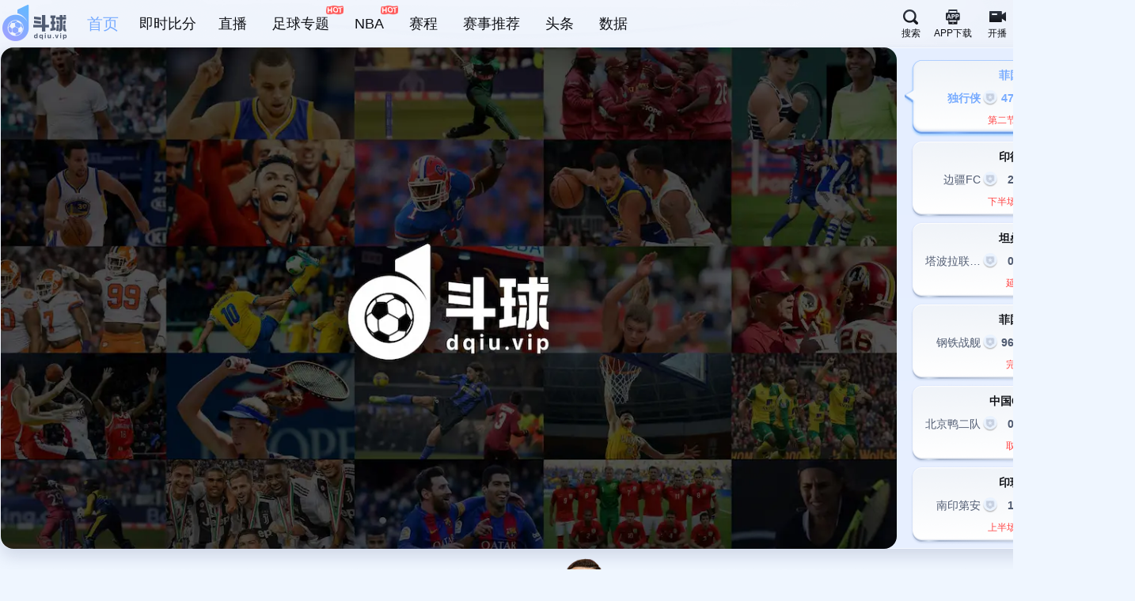

--- FILE ---
content_type: text/html; charset=utf-8
request_url: https://www.rynibnsx.com/
body_size: 29512
content:
<!DOCTYPE html><html lang="zh-CN" style="background-color:#EFF6FF" id="next-html-box" data-theme="light"><head><meta charSet="utf-8"/><meta name="viewport" content="width=device-width, initial-scale=1"/><title>NBA直播_足球直播_篮球直播_英超直播_欧洲杯高清体育赛事-斗球直播</title><meta name="keywords" content="斗球直播,NBA直播,足球直播,篮球直播,欧洲杯直播"/><meta name="description" content="斗球直播是一个专业为球迷提供免费直播的平台,斗球直播体育包括NBA,英超,西甲,德甲,意甲,法甲,中超,欧冠,欧洲杯等各大足球高清赛事,全天24小时赛事不间断,与美女主播一起零距离互动,看体育赛事尽在斗球直播。"/><meta name="format-detection" content="telephone=no,email=no;"/><meta name="renderer" content="webkit"/><meta name="force-rendering" content="always"/><link rel="shortcut icon" href="/favicon.ico"/><meta http-equiv="X-UA-Compatible" content="IE=Edge,chrome=1"/><meta http-equiv="Cache-Control" content="no-siteapp"/><meta name="baidu-site-verification" content="codeva-IUds1lE3T2"/><link rel="preload" as="image" imageSrcSet="/_next/image?url=%2F_next%2Fstatic%2Fmedia%2Ffirst_light_bg.a54378d4.png&amp;w=1920&amp;q=75 1x, /_next/image?url=%2F_next%2Fstatic%2Fmedia%2Ffirst_light_bg.a54378d4.png&amp;w=3840&amp;q=75 2x" fetchpriority="high"/><link rel="preload" as="image" imageSrcSet="/_next/image?url=%2F_next%2Fstatic%2Fmedia%2Ftwo_light.28ec468e.png&amp;w=1920&amp;q=75 1x, /_next/image?url=%2F_next%2Fstatic%2Fmedia%2Ftwo_light.28ec468e.png&amp;w=3840&amp;q=75 2x" fetchpriority="high"/><meta name="next-head-count" content="14"/><link data-next-font="" rel="preconnect" href="/" crossorigin="anonymous"/><link rel="preload" href="/_next/static/css/1af7e675f3c638ee.css" as="style"/><link rel="stylesheet" href="/_next/static/css/1af7e675f3c638ee.css" data-n-g=""/><link rel="preload" href="/_next/static/css/03504965bcc56788.css" as="style"/><link rel="stylesheet" href="/_next/static/css/03504965bcc56788.css" data-n-p=""/><noscript data-n-css=""></noscript><script defer="" nomodule="" src="/_next/static/chunks/polyfills-78c92fac7aa8fdd8.js"></script><script src="/_next/static/chunks/webpack-cbe4ce51fb3d87fe.js" defer=""></script><script src="/_next/static/chunks/framework-bc9e8d1125680491.js" defer=""></script><script src="/_next/static/chunks/main-f822b36f3f6e28ca.js" defer=""></script><script src="/_next/static/chunks/pages/_app-7192255ce97adab9.js" defer=""></script><script src="/_next/static/chunks/0e221731-fb06c25831a28360.js" defer=""></script><script src="/_next/static/chunks/8321-bc574aa5651b39c2.js" defer=""></script><script src="/_next/static/chunks/3234-80308e24791f5428.js" defer=""></script><script src="/_next/static/chunks/3467-4fd976ad83b3f949.js" defer=""></script><script src="/_next/static/chunks/6869-0c4930fab3ccac77.js" defer=""></script><script src="/_next/static/chunks/1919-a10fd40ae3101532.js" defer=""></script><script src="/_next/static/chunks/pages/index-f6ef686831bf7487.js" defer=""></script><script src="/_next/static/bjb_ctuBdbKTa2oqVfNGy/_buildManifest.js" defer=""></script><script src="/_next/static/bjb_ctuBdbKTa2oqVfNGy/_ssgManifest.js" defer=""></script></head><body><div id="__next"><div><div class=""><header class="header-react is-transparent-bg global-box"><nav class="header-container" style="width:1424px;z-index:299"><a href="/" class="header-container-logo undefined"></a><div class="header-container-navigation"><div class="nav_item active"><a href="/" class="active"><div class="a-text-box"><span class="a-text">首页</span></div></a></div><div class="header_score nav_item"><a href="/score/football"><div class="a-text-box"><span class="a-text">即时比分</span></div></a><div class="global-nav-submenu" id="score-guide-mask-height"><div class="score-nav-card" style="width:1424px"><div class="score-nav-card-l"><div class="score-nav-main"><a href="/score/football" class="score-nav-item mr-110"><div class="label">足球<!-- -->比分</div><div class="hot-icon"></div></a><a href="/score/basketball" class="score-nav-item mr-110"><div class="label">篮球<!-- -->比分</div><div class="hot-icon"></div></a><a href="/score/tennis" class="score-nav-item mr-110"><div class="label">网球<!-- -->比分</div></a><a href="/score/baseball" class="score-nav-item mr-110"><div class="label">棒球<!-- -->比分</div></a><a href="/score/lol" class="score-nav-item mr-110"><div class="label">电竞<!-- -->比分</div></a></div><div class="score-nav-main"><a href="/score/football?activeGame=欧冠" class="score-nav-other-item mr-60"><div class="label">欧冠</div></a><a href="/score/football?activeGame=英超" class="score-nav-other-item mr-60"><div class="label">英超</div></a><a href="/score/football?activeGame=意甲" class="score-nav-other-item mr-60"><div class="label">意甲</div></a><a href="/score/football?activeGame=德甲" class="score-nav-other-item mr-60"><div class="label">德甲</div></a><a href="/score/football?activeGame=西甲" class="score-nav-other-item mr-60"><div class="label">西甲</div></a><a href="/score/football?activeGame=法甲" class="score-nav-other-item mr-60"><div class="label">法甲</div></a></div><div class="score-nav-main"><a href="/score/basketball?activeGame=NBA" class="score-nav-other-item mr-60"><div class="label">NBA</div></a><a href="/score/basketball?activeGame=CBA" class="score-nav-other-item mr-60"><div class="label">CBA</div></a><a href="/score/basketball?activeGame=WNBA" class="score-nav-other-item mr-60"><div class="label">WNBA</div></a><a href="/score/basketball?activeGame=NCAA" class="score-nav-other-item mr-60"><div class="label">NCAA</div></a></div><div class="score-nav-main"><a href="/score/dota2" class="score-nav-other-item mr-60"><div class="label">DOTA2</div></a><a href="/score/lol" class="score-nav-other-item mr-60"><div class="label">LOL</div></a><a href="/score/csgo" class="score-nav-other-item mr-60"><div class="label">CSGO</div></a><a href="/score/kog" class="score-nav-other-item mr-60"><div class="label">KOG</div></a></div></div><div class="score-app-down"><div class="score-app-down-l"><div class="down-label">斗球APP下载</div><div class="qrcode"><canvas style="height:90px;width:90px;margin:auto" height="90" width="90" id="DownloadQRCode"></canvas><img src="/_next/static/media/logo-qr-code.ccbd5560.png" style="display:none"/></div><div class="app-all">扫描下载有料完整版APP</div><a href="https://dqiu.vip/" rel="noreferrer">www.dqiu.vip</a></div><div class="score-app-down-r"></div></div></div></div></div><div class="header_score nav_item"><a href="/live"><div class="a-text-box"><span>直播</span></div></a><div class="global-nav-submenu" id="live-guide-mask-height"><div class="anchor-nav-card" style="width:1424px"><div class="anchor-nav-card-l"><div class="anchor-nav-box"><div class="anchor-nav-main"></div></div><div class="anchor-nav-box"><div class="anchor-nav-main"></div></div><div class="anchor-nav-box"><div class="anchor-nav-main"><div class="score-nav-other-item mr-60"><div class="label">CBA</div></div><div class="score-nav-other-item mr-60"><div class="label">WNBA</div></div><div class="score-nav-other-item mr-60"><div class="label">NCAA</div></div></div></div><div class="anchor-nav-box"><div class="anchor-nav-main"><div class="score-nav-other-item mr-60"><div class="label">DOTA2</div></div><div class="score-nav-other-item mr-60"><div class="label">LOL</div></div><div class="score-nav-other-item mr-60"><div class="label">CSGO</div></div><div class="score-nav-other-item mr-60"><div class="label">KOG</div></div></div></div></div><div class="score-app-down"><div class="score-app-down-l"><div class="down-label">斗球APP下载</div><div class="qrcode"><canvas style="height:90px;width:90px;margin:auto" height="90" width="90" id="DownloadQRCode"></canvas><img src="/_next/static/media/logo-qr-code.ccbd5560.png" style="display:none"/></div><div class="app-all">扫描下载有料完整版APP</div><a href="https://dqiu.vip/" rel="noreferrer">www.dqiu.vip</a></div></div></div></div></div><div class="nav_item"><a href="/event-project/home?templateId=7" target="_blank" type="link"><div class="a-text-box"><span class="new-flag"></span><span>足球专题</span></div></a></div><div class="nav_item"><a href="/event-project/home?templateId=14" target="_blank" type="link"><div class="a-text-box"><span class="new-flag"></span><span>NBA</span></div></a></div><div class="nav_item"><a href="/live/schedule" class=""><div class="a-text-box"><span>赛程</span></div></a></div><div class="header_score nav_item"><a href="/youliao" class=""><div class="a-text-box"><span class="a-text">赛事推荐</span></div></a><div class="global-nav-submenu"><div class="score-nav-card" style="width:1424px"><div class="score-nav-card-l"><div class="score-nav-main"><a href="/youliao?activeNum=1" class="score-nav-item"><div class="label">足球推荐</div></a><a href="/youliao?activeNum=2" class="score-nav-item"><div class="label">篮球推荐</div></a><a href="/youliao-expert" class="score-nav-item"><div class="label">有料专家</div></a></div></div><div class="score-app-down"><div class="score-app-down-l"><div class="down-label">斗球APP下载</div><div class="qrcode"><canvas style="height:90px;width:90px;margin:auto" height="90" width="90" id="DownloadQRCode"></canvas><img src="/_next/static/media/logo-qr-code.ccbd5560.png" style="display:none"/></div><div class="app-all">扫描下载有料完整版APP</div><a href="https://dqiu.vip/" rel="noreferrer">www.dqiu.vip</a></div><div class="score-app-down-r"></div></div></div></div></div><div class="header_score nav_item"><a href="/news?activeId=9999" class=""><div class="a-text-box"><span class="a-text">头条</span></div></a><div class="global-nav-submenu"><div class="score-nav-card" style="width:1424px"><div class="score-nav-card-l"><div class="score-nav-main"><a href="/news?activeId=9999" class="score-nav-item"><div class="label">头条</div></a><a href="/community/circle-list?circleId=9999" class="score-nav-item"><div class="label">社区</div></a></div></div><div class="score-app-down"><div class="score-app-down-l"><div class="down-label">斗球APP下载</div><div class="qrcode"><canvas style="height:90px;width:90px;margin:auto" height="90" width="90" id="DownloadQRCode"></canvas><img src="/_next/static/media/logo-qr-code.ccbd5560.png" style="display:none"/></div><div class="app-all">扫描下载有料完整版APP</div><a href="https://dqiu.vip/" rel="noreferrer">www.dqiu.vip</a></div><div class="score-app-down-r"></div></div></div></div></div><div class="header_score nav_item"><a href="/database/page/2/1/283355" class=""><div class="a-text-box"><span class="a-text">数据</span></div></a><div class="global-nav-submenu"><div class="score-nav-card" style="width:1424px"><div class="score-nav-card-l"><div class="score-nav-main"><a href="/database/page/2/1/293718" class="score-nav-item"><div class="label">足球资料库</div></a><a href="/database/page/580/1/296265" class="score-nav-item"><div class="label">篮球资料库</div></a></div></div><div class="score-app-down"><div class="score-app-down-l"><div class="down-label">斗球APP下载</div><div class="qrcode"><canvas style="height:90px;width:90px;margin:auto" height="90" width="90" id="DownloadQRCode"></canvas><img src="/_next/static/media/logo-qr-code.ccbd5560.png" style="display:none"/></div><div class="app-all">扫描下载有料完整版APP</div><a href="https://dqiu.vip/" rel="noreferrer">www.dqiu.vip</a></div><div class="score-app-down-r"></div></div></div></div></div><div class="global-nav-curtain"></div></div><div class="search-box"><div class="search-main"><div class="nav-bar-search_nav-bar-search__wov_S nav-bar-search_search-popover-container__RWjxr"><input id="search" type="text" maxLength="10" placeholder="请输入内容" autoComplete="off" value=""/><div class="nav-bar-search_search-icon-box__teODX"><span class="nav-bar-search_search-shadow__oFMCQ"></span><span class="nav-bar-search_search-text__sg84K">搜索</span></div></div></div></div><div class="header-down-btn-wrap" style="width:48px"><span class="btn-icon down-icon" style="width:48px"></span><span class="btn-text" style="width:48px">APP下载</span></div><div class="header-live-btn-wrap header-live-live"><span class="btn-icon live-icon"></span><span class="btn-text">开播</span></div><div class="header-focus-btn-wrap header-follow-concern"><span class="btn-icon follow-icon"></span><span class="btn-text">关注</span></div><div class="header-follow-btn-wrap header-follow-dark"><span class="btn-icon skin-icon"></span><span class="btn-text">黑夜</span></div><div class="header-container-box"><div class="header-login-wrap"><div class="header-container-login"></div><div class="login-modal-wrap"><div class="login-tooltip-info"><div class="tooltip-info-up"><div class="tooltip-info-title-text">登录后可享受</div><div class="tooltip-info-up-item"><span>蓝光10M高清画质，如亲临赛场</span></div><div class="tooltip-info-up-item"><span>五大联赛/NBA 赛事随心订阅</span></div><div class="tooltip-info-up-item"><span>与美女互动看球、发弹幕送礼物</span></div></div><div class="tooltip-info-down"><div class="tooltip-info-down-btn">登录</div><div class="tooltip-info-down-txt">未注册手机验证后自动登录</div></div></div></div></div></div></nav></header></div></div><main class="app-main"><div class="home-page_homeMod__LC50f"><div class="recommendCard_topPage__dA65d"><div class="recommendCard_topBg__UVzX1"></div><div class="recommendCard_cardMod__b6AEt" id="step-1"><div class="recommendCard_bannerCard__bkJ7z"><div class="recommendCard_liveCard__Gpgby"><div><img alt="推荐主播直播间默认背景图" loading="lazy" width="1132" height="643" decoding="async" data-nimg="1" style="color:transparent" srcSet="/_next/image?url=%2F_next%2Fstatic%2Fmedia%2Fzhibo-1134_638.f5a23fb2.jpg&amp;w=1200&amp;q=75 1x, /_next/image?url=%2F_next%2Fstatic%2Fmedia%2Fzhibo-1134_638.f5a23fb2.jpg&amp;w=3840&amp;q=75 2x" src="/_next/image?url=%2F_next%2Fstatic%2Fmedia%2Fzhibo-1134_638.f5a23fb2.jpg&amp;w=3840&amp;q=75"/></div></div><div class="recommendCard_bannerItems__pL6_e" id="highLight"><div class="recommendCard_item__fGvDe recommendCard_itemAct__Crs80"><div class="recommendCard_cardCon__q99J_"><div class="recommendCard_title__9PV1E">菲国联</div><div class="recommendCard_team__QP7Ln"><span class="recommendCard_teamName__bZyTK">独行侠</span><div class="recommendCard_hostTeamLogo__dTchA"><img src="" alt="独行侠logo" style="position:absolute;top:0;left:0;height:100%;width:100%;image-rendering:crisp-edges;display:none" srcSet="https://sta-prod-score01-new-prod511.qaffvz.com/teams/20200702/20200702203410578_300x300.png?x-image-process=image/resize,w_20,h_20/quality,q_80/format,webp 1x,https://sta-prod-score01-new-prod511.qaffvz.com/teams/20200702/20200702203410578_300x300.png?x-image-process=image/resize,w_40,h_40/quality,q_80/format,webp 2x,https://sta-prod-score01-new-prod511.qaffvz.com/teams/20200702/20200702203410578_300x300.png?x-image-process=image/resize,w_60,h_60/quality,q_80/format,webp 3x"/><img src="/_next/static/media/img-logo@2x.ac14036a.png" alt="独行侠logo" style="position:absolute;top:0;left:0;height:100%;width:100%;image-rendering:crisp-edges;display:block"/></div><span class="recommendCard_teamScore__3ZOBT">47<!-- -->-<!-- -->41</span><div class="recommendCard_guestTeamLogo__llZy9"><img src="" alt="战鹰logo" style="position:absolute;top:0;left:0;height:100%;width:100%;image-rendering:crisp-edges;display:none" srcSet="https://sta-prod-score01-new-prod511.qaffvz.com/teams/20200702/20200702203410578_300x300.png?x-image-process=image/resize,w_20,h_20/quality,q_80/format,webp 1x,https://sta-prod-score01-new-prod511.qaffvz.com/teams/20200702/20200702203410578_300x300.png?x-image-process=image/resize,w_40,h_40/quality,q_80/format,webp 2x,https://sta-prod-score01-new-prod511.qaffvz.com/teams/20200702/20200702203410578_300x300.png?x-image-process=image/resize,w_60,h_60/quality,q_80/format,webp 3x"/><img src="/_next/static/media/img-logo@2x.ac14036a.png" alt="战鹰logo" style="position:absolute;top:0;left:0;height:100%;width:100%;image-rendering:crisp-edges;display:block"/></div><span class="recommendCard_teamName__bZyTK">战鹰</span></div><div class="recommendCard_status__zlnzn">第二节 00:00</div></div></div><div class="recommendCard_item__fGvDe"><div class="recommendCard_cardCon__q99J_"><div class="recommendCard_title__9PV1E">印德超</div><div class="recommendCard_team__QP7Ln"><span class="recommendCard_teamName__bZyTK">边疆FC</span><div class="recommendCard_hostTeamLogo__dTchA"><img src="" alt="边疆FClogo" style="position:absolute;top:0;left:0;height:100%;width:100%;image-rendering:crisp-edges;display:none" srcSet="https://sta-prod-score01-new-prod511.qaffvz.com/teams/20220516/20220516181459019_100x100.png?x-image-process=image/resize,w_20,h_20/quality,q_80/format,webp 1x,https://sta-prod-score01-new-prod511.qaffvz.com/teams/20220516/20220516181459019_100x100.png?x-image-process=image/resize,w_40,h_40/quality,q_80/format,webp 2x,https://sta-prod-score01-new-prod511.qaffvz.com/teams/20220516/20220516181459019_100x100.png?x-image-process=image/resize,w_60,h_60/quality,q_80/format,webp 3x"/><img src="/_next/static/media/img-logo@2x.ac14036a.png" alt="边疆FClogo" style="position:absolute;top:0;left:0;height:100%;width:100%;image-rendering:crisp-edges;display:block"/></div><span class="recommendCard_teamScore__3ZOBT">2<!-- -->-<!-- -->4</span><div class="recommendCard_guestTeamLogo__llZy9"><img src="" alt="德里流浪者logo" style="position:absolute;top:0;left:0;height:100%;width:100%;image-rendering:crisp-edges;display:none" srcSet="https://sta-prod-score01-new-prod511.qaffvz.com/teams/20211021/20211021181236275_100x100.png?x-image-process=image/resize,w_20,h_20/quality,q_80/format,webp 1x,https://sta-prod-score01-new-prod511.qaffvz.com/teams/20211021/20211021181236275_100x100.png?x-image-process=image/resize,w_40,h_40/quality,q_80/format,webp 2x,https://sta-prod-score01-new-prod511.qaffvz.com/teams/20211021/20211021181236275_100x100.png?x-image-process=image/resize,w_60,h_60/quality,q_80/format,webp 3x"/><img src="/_next/static/media/img-logo@2x.ac14036a.png" alt="德里流浪者logo" style="position:absolute;top:0;left:0;height:100%;width:100%;image-rendering:crisp-edges;display:block"/></div><span class="recommendCard_teamName__bZyTK">德里流浪者</span></div><div class="recommendCard_status__zlnzn"><span>下半场<!-- --> </span><p class="recommendCard_time-second__Nknw9">90<span>:</span>00</p></div></div></div><div class="recommendCard_item__fGvDe"><div class="recommendCard_cardCon__q99J_"><div class="recommendCard_title__9PV1E">坦桑超</div><div class="recommendCard_team__QP7Ln"><span class="recommendCard_teamName__bZyTK">塔波拉联FC</span><div class="recommendCard_hostTeamLogo__dTchA"><img src="" alt="塔波拉联FClogo" style="position:absolute;top:0;left:0;height:100%;width:100%;image-rendering:crisp-edges;display:none" srcSet="https://sta-prod-score01-new-prod511.qaffvz.com/teams/20250609055357404_150x150.png?x-image-process=image/resize,w_20,h_20/quality,q_80/format,webp 1x,https://sta-prod-score01-new-prod511.qaffvz.com/teams/20250609055357404_150x150.png?x-image-process=image/resize,w_40,h_40/quality,q_80/format,webp 2x,https://sta-prod-score01-new-prod511.qaffvz.com/teams/20250609055357404_150x150.png?x-image-process=image/resize,w_60,h_60/quality,q_80/format,webp 3x"/><img src="/_next/static/media/img-logo@2x.ac14036a.png" alt="塔波拉联FClogo" style="position:absolute;top:0;left:0;height:100%;width:100%;image-rendering:crisp-edges;display:block"/></div><span class="recommendCard_teamScore__3ZOBT">0<!-- -->-<!-- -->0</span><div class="recommendCard_guestTeamLogo__llZy9"><img src="" alt="那木贡果logo" style="position:absolute;top:0;left:0;height:100%;width:100%;image-rendering:crisp-edges;display:none" srcSet="https://sta-prod-score01-new-prod511.qaffvz.com/teams/20250609055411053_150x150.png?x-image-process=image/resize,w_20,h_20/quality,q_80/format,webp 1x,https://sta-prod-score01-new-prod511.qaffvz.com/teams/20250609055411053_150x150.png?x-image-process=image/resize,w_40,h_40/quality,q_80/format,webp 2x,https://sta-prod-score01-new-prod511.qaffvz.com/teams/20250609055411053_150x150.png?x-image-process=image/resize,w_60,h_60/quality,q_80/format,webp 3x"/><img src="/_next/static/media/img-logo@2x.ac14036a.png" alt="那木贡果logo" style="position:absolute;top:0;left:0;height:100%;width:100%;image-rendering:crisp-edges;display:block"/></div><span class="recommendCard_teamName__bZyTK">那木贡果</span></div><div class="recommendCard_status__zlnzn">延期</div></div></div><div class="recommendCard_item__fGvDe"><div class="recommendCard_cardCon__q99J_"><div class="recommendCard_title__9PV1E">菲国联</div><div class="recommendCard_team__QP7Ln"><span class="recommendCard_teamName__bZyTK">钢铁战舰</span><div class="recommendCard_hostTeamLogo__dTchA"><img src="" alt="钢铁战舰logo" style="position:absolute;top:0;left:0;height:100%;width:100%;image-rendering:crisp-edges;display:none" srcSet="https://sta-prod-score01-new-prod511.qaffvz.com/teams/20200702/20200702203410578_300x300.png?x-image-process=image/resize,w_20,h_20/quality,q_80/format,webp 1x,https://sta-prod-score01-new-prod511.qaffvz.com/teams/20200702/20200702203410578_300x300.png?x-image-process=image/resize,w_40,h_40/quality,q_80/format,webp 2x,https://sta-prod-score01-new-prod511.qaffvz.com/teams/20200702/20200702203410578_300x300.png?x-image-process=image/resize,w_60,h_60/quality,q_80/format,webp 3x"/><img src="/_next/static/media/img-logo@2x.ac14036a.png" alt="钢铁战舰logo" style="position:absolute;top:0;left:0;height:100%;width:100%;image-rendering:crisp-edges;display:block"/></div><span class="recommendCard_teamScore__3ZOBT">96<!-- -->-<!-- -->99</span><div class="recommendCard_guestTeamLogo__llZy9"><img src="" alt="幻影logo" style="position:absolute;top:0;left:0;height:100%;width:100%;image-rendering:crisp-edges;display:none" srcSet="https://sta-prod-score01-new-prod511.qaffvz.com/teams/20200702/20200702203410578_300x300.png?x-image-process=image/resize,w_20,h_20/quality,q_80/format,webp 1x,https://sta-prod-score01-new-prod511.qaffvz.com/teams/20200702/20200702203410578_300x300.png?x-image-process=image/resize,w_40,h_40/quality,q_80/format,webp 2x,https://sta-prod-score01-new-prod511.qaffvz.com/teams/20200702/20200702203410578_300x300.png?x-image-process=image/resize,w_60,h_60/quality,q_80/format,webp 3x"/><img src="/_next/static/media/img-logo@2x.ac14036a.png" alt="幻影logo" style="position:absolute;top:0;left:0;height:100%;width:100%;image-rendering:crisp-edges;display:block"/></div><span class="recommendCard_teamName__bZyTK">幻影</span></div><div class="recommendCard_status__zlnzn">完场</div></div></div><div class="recommendCard_item__fGvDe"><div class="recommendCard_cardCon__q99J_"><div class="recommendCard_title__9PV1E">中国CBDL</div><div class="recommendCard_team__QP7Ln"><span class="recommendCard_teamName__bZyTK">北京鸭二队</span><div class="recommendCard_hostTeamLogo__dTchA"><img src="" alt="北京鸭二队logo" style="position:absolute;top:0;left:0;height:100%;width:100%;image-rendering:crisp-edges;display:none" srcSet="https://sta-prod-score01-new-prod511.qaffvz.com/teams/20191111/20191111091547047_100x100.png?x-image-process=image/resize,w_20,h_20/quality,q_80/format,webp 1x,https://sta-prod-score01-new-prod511.qaffvz.com/teams/20191111/20191111091547047_100x100.png?x-image-process=image/resize,w_40,h_40/quality,q_80/format,webp 2x,https://sta-prod-score01-new-prod511.qaffvz.com/teams/20191111/20191111091547047_100x100.png?x-image-process=image/resize,w_60,h_60/quality,q_80/format,webp 3x"/><img src="/_next/static/media/img-logo@2x.ac14036a.png" alt="北京鸭二队logo" style="position:absolute;top:0;left:0;height:100%;width:100%;image-rendering:crisp-edges;display:block"/></div><span class="recommendCard_teamScore__3ZOBT">0<!-- -->-<!-- -->0</span><div class="recommendCard_guestTeamLogo__llZy9"><img src="" alt="浙江广厦二队logo" style="position:absolute;top:0;left:0;height:100%;width:100%;image-rendering:crisp-edges;display:none" srcSet="https://sta-prod-score01-new-prod511.qaffvz.com/teams/20191111/20191111091650491_100x100.png?x-image-process=image/resize,w_20,h_20/quality,q_80/format,webp 1x,https://sta-prod-score01-new-prod511.qaffvz.com/teams/20191111/20191111091650491_100x100.png?x-image-process=image/resize,w_40,h_40/quality,q_80/format,webp 2x,https://sta-prod-score01-new-prod511.qaffvz.com/teams/20191111/20191111091650491_100x100.png?x-image-process=image/resize,w_60,h_60/quality,q_80/format,webp 3x"/><img src="/_next/static/media/img-logo@2x.ac14036a.png" alt="浙江广厦二队logo" style="position:absolute;top:0;left:0;height:100%;width:100%;image-rendering:crisp-edges;display:block"/></div><span class="recommendCard_teamName__bZyTK">浙江广厦二队</span></div><div class="recommendCard_status__zlnzn">取消</div></div></div><div class="recommendCard_item__fGvDe"><div class="recommendCard_cardCon__q99J_"><div class="recommendCard_title__9PV1E">印班乙</div><div class="recommendCard_team__QP7Ln"><span class="recommendCard_teamName__bZyTK">南印第安</span><div class="recommendCard_hostTeamLogo__dTchA"><img src="" alt="南印第安logo" style="position:absolute;top:0;left:0;height:100%;width:100%;image-rendering:crisp-edges;display:none" srcSet="https://sta-prod-score01-new-prod511.qaffvz.com/teams/20240307/20240307151002163_100x100.png?x-image-process=image/resize,w_20,h_20/quality,q_80/format,webp 1x,https://sta-prod-score01-new-prod511.qaffvz.com/teams/20240307/20240307151002163_100x100.png?x-image-process=image/resize,w_40,h_40/quality,q_80/format,webp 2x,https://sta-prod-score01-new-prod511.qaffvz.com/teams/20240307/20240307151002163_100x100.png?x-image-process=image/resize,w_60,h_60/quality,q_80/format,webp 3x"/><img src="/_next/static/media/img-logo@2x.ac14036a.png" alt="南印第安logo" style="position:absolute;top:0;left:0;height:100%;width:100%;image-rendering:crisp-edges;display:block"/></div><span class="recommendCard_teamScore__3ZOBT">1<!-- -->-<!-- -->1</span><div class="recommendCard_guestTeamLogo__llZy9"><img src="" alt="班加罗尔勇士logo" style="position:absolute;top:0;left:0;height:100%;width:100%;image-rendering:crisp-edges;display:none" srcSet="https://sta-prod-score01-new-prod511.qaffvz.com/teams/20241121/20241121132623141_100x100.png?x-image-process=image/resize,w_20,h_20/quality,q_80/format,webp 1x,https://sta-prod-score01-new-prod511.qaffvz.com/teams/20241121/20241121132623141_100x100.png?x-image-process=image/resize,w_40,h_40/quality,q_80/format,webp 2x,https://sta-prod-score01-new-prod511.qaffvz.com/teams/20241121/20241121132623141_100x100.png?x-image-process=image/resize,w_60,h_60/quality,q_80/format,webp 3x"/><img src="/_next/static/media/img-logo@2x.ac14036a.png" alt="班加罗尔勇士logo" style="position:absolute;top:0;left:0;height:100%;width:100%;image-rendering:crisp-edges;display:block"/></div><span class="recommendCard_teamName__bZyTK">班加罗尔勇士</span></div><div class="recommendCard_status__zlnzn"><span>上半场<!-- --> </span><p class="recommendCard_time-second__Nknw9">45<span>:</span>37</p></div></div></div></div></div></div><div class="home-banner_home_banner_warp__koZo5"><div class="home-banner_home_banner_box__x5LsH"><div class="slick-slider slick-initialized" dir="ltr"><button type="button" data-role="none" class="slick-arrow slick-prev" style="display:block"> <!-- -->Previous</button><div class="slick-list"><div class="slick-track" style="width:700%;left:-100%"><div data-index="-1" tabindex="-1" class="slick-slide slick-cloned" aria-hidden="true" style="width:14.285714285714286%"><div><div class="home-banner_slider_item__nDMhR" tabindex="-1" style="width:100%;display:inline-block"><div class="home-banner_home_banner_warp__koZo5"><div class="home-banner_left__fafiq"><span><img alt="NBA赛事直播入口" loading="lazy" width="50" height="50" decoding="async" data-nimg="1" class="home-banner_league_item__1d4mp" style="color:transparent" srcSet="/_next/image?url=%2F_next%2Fstatic%2Fmedia%2Ficon-nba.a7220320.png&amp;w=64&amp;q=75 1x, /_next/image?url=%2F_next%2Fstatic%2Fmedia%2Ficon-nba.a7220320.png&amp;w=128&amp;q=75 2x" src="/_next/image?url=%2F_next%2Fstatic%2Fmedia%2Ficon-nba.a7220320.png&amp;w=128&amp;q=75"/></span><span><img alt="法甲赛事直播入口" loading="lazy" width="50" height="50" decoding="async" data-nimg="1" class="home-banner_league_item__1d4mp" style="color:transparent" srcSet="/_next/image?url=%2F_next%2Fstatic%2Fmedia%2Ficon-fajia.f1e4b32d.png&amp;w=64&amp;q=75 1x, /_next/image?url=%2F_next%2Fstatic%2Fmedia%2Ficon-fajia.f1e4b32d.png&amp;w=128&amp;q=75 2x" src="/_next/image?url=%2F_next%2Fstatic%2Fmedia%2Ficon-fajia.f1e4b32d.png&amp;w=128&amp;q=75"/></span><span><img alt="西甲赛事直播入口" loading="lazy" width="50" height="50" decoding="async" data-nimg="1" class="home-banner_league_item__1d4mp" style="color:transparent" srcSet="/_next/image?url=%2F_next%2Fstatic%2Fmedia%2Ficon-xijia.a44eb238.png&amp;w=64&amp;q=75 1x, /_next/image?url=%2F_next%2Fstatic%2Fmedia%2Ficon-xijia.a44eb238.png&amp;w=128&amp;q=75 2x" src="/_next/image?url=%2F_next%2Fstatic%2Fmedia%2Ficon-xijia.a44eb238.png&amp;w=128&amp;q=75"/></span><span><img alt="德甲赛事直播入口" loading="lazy" width="50" height="50" decoding="async" data-nimg="1" class="home-banner_league_item__1d4mp" style="color:transparent" srcSet="/_next/image?url=%2F_next%2Fstatic%2Fmedia%2Ficon-dejia.f712f8b9.png&amp;w=64&amp;q=75 1x, /_next/image?url=%2F_next%2Fstatic%2Fmedia%2Ficon-dejia.f712f8b9.png&amp;w=128&amp;q=75 2x" src="/_next/image?url=%2F_next%2Fstatic%2Fmedia%2Ficon-dejia.f712f8b9.png&amp;w=128&amp;q=75"/></span><span><img alt="意甲赛事直播入口" loading="lazy" width="50" height="50" decoding="async" data-nimg="1" class="home-banner_league_item__1d4mp" style="color:transparent" srcSet="/_next/image?url=%2F_next%2Fstatic%2Fmedia%2Ficon-yijia.c934ed61.png&amp;w=64&amp;q=75 1x, /_next/image?url=%2F_next%2Fstatic%2Fmedia%2Ficon-yijia.c934ed61.png&amp;w=128&amp;q=75 2x" src="/_next/image?url=%2F_next%2Fstatic%2Fmedia%2Ficon-yijia.c934ed61.png&amp;w=128&amp;q=75"/></span><span><img alt="英超赛事直播入口" loading="lazy" width="50" height="50" decoding="async" data-nimg="1" class="home-banner_league_item__1d4mp" style="color:transparent" srcSet="/_next/image?url=%2F_next%2Fstatic%2Fmedia%2Ficon-yinchao.2ad9a230.png&amp;w=64&amp;q=75 1x, /_next/image?url=%2F_next%2Fstatic%2Fmedia%2Ficon-yinchao.2ad9a230.png&amp;w=128&amp;q=75 2x" src="/_next/image?url=%2F_next%2Fstatic%2Fmedia%2Ficon-yinchao.2ad9a230.png&amp;w=128&amp;q=75"/></span><span><img alt="欧冠赛事直播入口" loading="lazy" width="50" height="50" decoding="async" data-nimg="1" class="home-banner_league_item__1d4mp" style="color:transparent" srcSet="/_next/image?url=%2F_next%2Fstatic%2Fmedia%2Ficon-ouguan.3c113a0e.png&amp;w=64&amp;q=75 1x, /_next/image?url=%2F_next%2Fstatic%2Fmedia%2Ficon-ouguan.3c113a0e.png&amp;w=128&amp;q=75 2x" src="/_next/image?url=%2F_next%2Fstatic%2Fmedia%2Ficon-ouguan.3c113a0e.png&amp;w=128&amp;q=75"/></span></div><div class="home-banner_middle____vJK"><img alt="斗球体育直播平台logo" loading="lazy" width="142" height="64" decoding="async" data-nimg="1" class="home-banner_logo__4bwoy" style="color:transparent" srcSet="/_next/image?url=%2F_next%2Fstatic%2Fmedia%2Flogo-3-download%402x.5bed5759.png&amp;w=256&amp;q=75 1x, /_next/image?url=%2F_next%2Fstatic%2Fmedia%2Flogo-3-download%402x.5bed5759.png&amp;w=384&amp;q=75 2x" src="/_next/image?url=%2F_next%2Fstatic%2Fmedia%2Flogo-3-download%402x.5bed5759.png&amp;w=384&amp;q=75"/><div class="home-banner_down__Jr7B5"><p>下载斗球APP</p><div class="home-banner_code_box__qcEy5"><canvas style="height:55.08px;width:55.08px;margin:auto" height="55.08" width="55.08" id="DownloadQRCode"></canvas><img src="/_next/static/media/logo-qr-code.ccbd5560.png" style="display:none"/></div><p>支持IOS&amp;安卓</p></div></div><div class="home-banner_right__2rYzO"></div></div></div></div></div><div data-index="0" class="slick-slide slick-active slick-current" tabindex="-1" aria-hidden="false" style="outline:none;width:14.285714285714286%"><div><div class="home-banner_slider_item__nDMhR" tabindex="-1" style="width:100%;display:inline-block"><div class="home-banner_first_banner__mwz14"><img alt="斗球首页banner足球高清直播" fetchpriority="high" width="1544" height="232" decoding="async" data-nimg="1" style="color:transparent" srcSet="/_next/image?url=%2F_next%2Fstatic%2Fmedia%2Ffirst_light_bg.a54378d4.png&amp;w=1920&amp;q=75 1x, /_next/image?url=%2F_next%2Fstatic%2Fmedia%2Ffirst_light_bg.a54378d4.png&amp;w=3840&amp;q=75 2x" src="/_next/image?url=%2F_next%2Fstatic%2Fmedia%2Ffirst_light_bg.a54378d4.png&amp;w=3840&amp;q=75"/><div class="home-banner_code_box__qcEy5"><canvas style="height:82px;width:82px;margin:auto" height="82" width="82" id="DownloadQRCode"></canvas><img src="/_next/static/media/logo-qr-code.ccbd5560.png" style="display:none"/></div></div></div></div></div><div data-index="1" class="slick-slide" tabindex="-1" aria-hidden="true" style="outline:none;width:14.285714285714286%"><div><div class="home-banner_slider_item__nDMhR" tabindex="-1" style="width:100%;display:inline-block"><div class="home-banner_second_banner__8H_AQ"><img alt="斗球首页banner足球篮球高清直播" fetchpriority="high" width="1544" height="232" decoding="async" data-nimg="1" style="color:transparent" srcSet="/_next/image?url=%2F_next%2Fstatic%2Fmedia%2Ftwo_light.28ec468e.png&amp;w=1920&amp;q=75 1x, /_next/image?url=%2F_next%2Fstatic%2Fmedia%2Ftwo_light.28ec468e.png&amp;w=3840&amp;q=75 2x" src="/_next/image?url=%2F_next%2Fstatic%2Fmedia%2Ftwo_light.28ec468e.png&amp;w=3840&amp;q=75"/><div class="home-banner_code_box__qcEy5"><canvas style="height:82px;width:82px;margin:auto" height="82" width="82" id="DownloadQRCode"></canvas><img src="/_next/static/media/logo-qr-code.ccbd5560.png" style="display:none"/></div></div></div></div></div><div data-index="2" class="slick-slide" tabindex="-1" aria-hidden="true" style="outline:none;width:14.285714285714286%"><div><div class="home-banner_slider_item__nDMhR" tabindex="-1" style="width:100%;display:inline-block"><div class="home-banner_home_banner_warp__koZo5"><div class="home-banner_left__fafiq"><span><img alt="NBA赛事直播入口" loading="lazy" width="50" height="50" decoding="async" data-nimg="1" class="home-banner_league_item__1d4mp" style="color:transparent" srcSet="/_next/image?url=%2F_next%2Fstatic%2Fmedia%2Ficon-nba.a7220320.png&amp;w=64&amp;q=75 1x, /_next/image?url=%2F_next%2Fstatic%2Fmedia%2Ficon-nba.a7220320.png&amp;w=128&amp;q=75 2x" src="/_next/image?url=%2F_next%2Fstatic%2Fmedia%2Ficon-nba.a7220320.png&amp;w=128&amp;q=75"/></span><span><img alt="法甲赛事直播入口" loading="lazy" width="50" height="50" decoding="async" data-nimg="1" class="home-banner_league_item__1d4mp" style="color:transparent" srcSet="/_next/image?url=%2F_next%2Fstatic%2Fmedia%2Ficon-fajia.f1e4b32d.png&amp;w=64&amp;q=75 1x, /_next/image?url=%2F_next%2Fstatic%2Fmedia%2Ficon-fajia.f1e4b32d.png&amp;w=128&amp;q=75 2x" src="/_next/image?url=%2F_next%2Fstatic%2Fmedia%2Ficon-fajia.f1e4b32d.png&amp;w=128&amp;q=75"/></span><span><img alt="西甲赛事直播入口" loading="lazy" width="50" height="50" decoding="async" data-nimg="1" class="home-banner_league_item__1d4mp" style="color:transparent" srcSet="/_next/image?url=%2F_next%2Fstatic%2Fmedia%2Ficon-xijia.a44eb238.png&amp;w=64&amp;q=75 1x, /_next/image?url=%2F_next%2Fstatic%2Fmedia%2Ficon-xijia.a44eb238.png&amp;w=128&amp;q=75 2x" src="/_next/image?url=%2F_next%2Fstatic%2Fmedia%2Ficon-xijia.a44eb238.png&amp;w=128&amp;q=75"/></span><span><img alt="德甲赛事直播入口" loading="lazy" width="50" height="50" decoding="async" data-nimg="1" class="home-banner_league_item__1d4mp" style="color:transparent" srcSet="/_next/image?url=%2F_next%2Fstatic%2Fmedia%2Ficon-dejia.f712f8b9.png&amp;w=64&amp;q=75 1x, /_next/image?url=%2F_next%2Fstatic%2Fmedia%2Ficon-dejia.f712f8b9.png&amp;w=128&amp;q=75 2x" src="/_next/image?url=%2F_next%2Fstatic%2Fmedia%2Ficon-dejia.f712f8b9.png&amp;w=128&amp;q=75"/></span><span><img alt="意甲赛事直播入口" loading="lazy" width="50" height="50" decoding="async" data-nimg="1" class="home-banner_league_item__1d4mp" style="color:transparent" srcSet="/_next/image?url=%2F_next%2Fstatic%2Fmedia%2Ficon-yijia.c934ed61.png&amp;w=64&amp;q=75 1x, /_next/image?url=%2F_next%2Fstatic%2Fmedia%2Ficon-yijia.c934ed61.png&amp;w=128&amp;q=75 2x" src="/_next/image?url=%2F_next%2Fstatic%2Fmedia%2Ficon-yijia.c934ed61.png&amp;w=128&amp;q=75"/></span><span><img alt="英超赛事直播入口" loading="lazy" width="50" height="50" decoding="async" data-nimg="1" class="home-banner_league_item__1d4mp" style="color:transparent" srcSet="/_next/image?url=%2F_next%2Fstatic%2Fmedia%2Ficon-yinchao.2ad9a230.png&amp;w=64&amp;q=75 1x, /_next/image?url=%2F_next%2Fstatic%2Fmedia%2Ficon-yinchao.2ad9a230.png&amp;w=128&amp;q=75 2x" src="/_next/image?url=%2F_next%2Fstatic%2Fmedia%2Ficon-yinchao.2ad9a230.png&amp;w=128&amp;q=75"/></span><span><img alt="欧冠赛事直播入口" loading="lazy" width="50" height="50" decoding="async" data-nimg="1" class="home-banner_league_item__1d4mp" style="color:transparent" srcSet="/_next/image?url=%2F_next%2Fstatic%2Fmedia%2Ficon-ouguan.3c113a0e.png&amp;w=64&amp;q=75 1x, /_next/image?url=%2F_next%2Fstatic%2Fmedia%2Ficon-ouguan.3c113a0e.png&amp;w=128&amp;q=75 2x" src="/_next/image?url=%2F_next%2Fstatic%2Fmedia%2Ficon-ouguan.3c113a0e.png&amp;w=128&amp;q=75"/></span></div><div class="home-banner_middle____vJK"><img alt="斗球体育直播平台logo" loading="lazy" width="142" height="64" decoding="async" data-nimg="1" class="home-banner_logo__4bwoy" style="color:transparent" srcSet="/_next/image?url=%2F_next%2Fstatic%2Fmedia%2Flogo-3-download%402x.5bed5759.png&amp;w=256&amp;q=75 1x, /_next/image?url=%2F_next%2Fstatic%2Fmedia%2Flogo-3-download%402x.5bed5759.png&amp;w=384&amp;q=75 2x" src="/_next/image?url=%2F_next%2Fstatic%2Fmedia%2Flogo-3-download%402x.5bed5759.png&amp;w=384&amp;q=75"/><div class="home-banner_down__Jr7B5"><p>下载斗球APP</p><div class="home-banner_code_box__qcEy5"><canvas style="height:55.08px;width:55.08px;margin:auto" height="55.08" width="55.08" id="DownloadQRCode"></canvas><img src="/_next/static/media/logo-qr-code.ccbd5560.png" style="display:none"/></div><p>支持IOS&amp;安卓</p></div></div><div class="home-banner_right__2rYzO"></div></div></div></div></div><div data-index="3" tabindex="-1" class="slick-slide slick-cloned" aria-hidden="true" style="width:14.285714285714286%"><div><div class="home-banner_slider_item__nDMhR" tabindex="-1" style="width:100%;display:inline-block"><div class="home-banner_first_banner__mwz14"><img alt="斗球首页banner足球高清直播" fetchpriority="high" width="1544" height="232" decoding="async" data-nimg="1" style="color:transparent" srcSet="/_next/image?url=%2F_next%2Fstatic%2Fmedia%2Ffirst_light_bg.a54378d4.png&amp;w=1920&amp;q=75 1x, /_next/image?url=%2F_next%2Fstatic%2Fmedia%2Ffirst_light_bg.a54378d4.png&amp;w=3840&amp;q=75 2x" src="/_next/image?url=%2F_next%2Fstatic%2Fmedia%2Ffirst_light_bg.a54378d4.png&amp;w=3840&amp;q=75"/><div class="home-banner_code_box__qcEy5"><canvas style="height:82px;width:82px;margin:auto" height="82" width="82" id="DownloadQRCode"></canvas><img src="/_next/static/media/logo-qr-code.ccbd5560.png" style="display:none"/></div></div></div></div></div><div data-index="4" tabindex="-1" class="slick-slide slick-cloned" aria-hidden="true" style="width:14.285714285714286%"><div><div class="home-banner_slider_item__nDMhR" tabindex="-1" style="width:100%;display:inline-block"><div class="home-banner_second_banner__8H_AQ"><img alt="斗球首页banner足球篮球高清直播" fetchpriority="high" width="1544" height="232" decoding="async" data-nimg="1" style="color:transparent" srcSet="/_next/image?url=%2F_next%2Fstatic%2Fmedia%2Ftwo_light.28ec468e.png&amp;w=1920&amp;q=75 1x, /_next/image?url=%2F_next%2Fstatic%2Fmedia%2Ftwo_light.28ec468e.png&amp;w=3840&amp;q=75 2x" src="/_next/image?url=%2F_next%2Fstatic%2Fmedia%2Ftwo_light.28ec468e.png&amp;w=3840&amp;q=75"/><div class="home-banner_code_box__qcEy5"><canvas style="height:82px;width:82px;margin:auto" height="82" width="82" id="DownloadQRCode"></canvas><img src="/_next/static/media/logo-qr-code.ccbd5560.png" style="display:none"/></div></div></div></div></div><div data-index="5" tabindex="-1" class="slick-slide slick-cloned" aria-hidden="true" style="width:14.285714285714286%"><div><div class="home-banner_slider_item__nDMhR" tabindex="-1" style="width:100%;display:inline-block"><div class="home-banner_home_banner_warp__koZo5"><div class="home-banner_left__fafiq"><span><img alt="NBA赛事直播入口" loading="lazy" width="50" height="50" decoding="async" data-nimg="1" class="home-banner_league_item__1d4mp" style="color:transparent" srcSet="/_next/image?url=%2F_next%2Fstatic%2Fmedia%2Ficon-nba.a7220320.png&amp;w=64&amp;q=75 1x, /_next/image?url=%2F_next%2Fstatic%2Fmedia%2Ficon-nba.a7220320.png&amp;w=128&amp;q=75 2x" src="/_next/image?url=%2F_next%2Fstatic%2Fmedia%2Ficon-nba.a7220320.png&amp;w=128&amp;q=75"/></span><span><img alt="法甲赛事直播入口" loading="lazy" width="50" height="50" decoding="async" data-nimg="1" class="home-banner_league_item__1d4mp" style="color:transparent" srcSet="/_next/image?url=%2F_next%2Fstatic%2Fmedia%2Ficon-fajia.f1e4b32d.png&amp;w=64&amp;q=75 1x, /_next/image?url=%2F_next%2Fstatic%2Fmedia%2Ficon-fajia.f1e4b32d.png&amp;w=128&amp;q=75 2x" src="/_next/image?url=%2F_next%2Fstatic%2Fmedia%2Ficon-fajia.f1e4b32d.png&amp;w=128&amp;q=75"/></span><span><img alt="西甲赛事直播入口" loading="lazy" width="50" height="50" decoding="async" data-nimg="1" class="home-banner_league_item__1d4mp" style="color:transparent" srcSet="/_next/image?url=%2F_next%2Fstatic%2Fmedia%2Ficon-xijia.a44eb238.png&amp;w=64&amp;q=75 1x, /_next/image?url=%2F_next%2Fstatic%2Fmedia%2Ficon-xijia.a44eb238.png&amp;w=128&amp;q=75 2x" src="/_next/image?url=%2F_next%2Fstatic%2Fmedia%2Ficon-xijia.a44eb238.png&amp;w=128&amp;q=75"/></span><span><img alt="德甲赛事直播入口" loading="lazy" width="50" height="50" decoding="async" data-nimg="1" class="home-banner_league_item__1d4mp" style="color:transparent" srcSet="/_next/image?url=%2F_next%2Fstatic%2Fmedia%2Ficon-dejia.f712f8b9.png&amp;w=64&amp;q=75 1x, /_next/image?url=%2F_next%2Fstatic%2Fmedia%2Ficon-dejia.f712f8b9.png&amp;w=128&amp;q=75 2x" src="/_next/image?url=%2F_next%2Fstatic%2Fmedia%2Ficon-dejia.f712f8b9.png&amp;w=128&amp;q=75"/></span><span><img alt="意甲赛事直播入口" loading="lazy" width="50" height="50" decoding="async" data-nimg="1" class="home-banner_league_item__1d4mp" style="color:transparent" srcSet="/_next/image?url=%2F_next%2Fstatic%2Fmedia%2Ficon-yijia.c934ed61.png&amp;w=64&amp;q=75 1x, /_next/image?url=%2F_next%2Fstatic%2Fmedia%2Ficon-yijia.c934ed61.png&amp;w=128&amp;q=75 2x" src="/_next/image?url=%2F_next%2Fstatic%2Fmedia%2Ficon-yijia.c934ed61.png&amp;w=128&amp;q=75"/></span><span><img alt="英超赛事直播入口" loading="lazy" width="50" height="50" decoding="async" data-nimg="1" class="home-banner_league_item__1d4mp" style="color:transparent" srcSet="/_next/image?url=%2F_next%2Fstatic%2Fmedia%2Ficon-yinchao.2ad9a230.png&amp;w=64&amp;q=75 1x, /_next/image?url=%2F_next%2Fstatic%2Fmedia%2Ficon-yinchao.2ad9a230.png&amp;w=128&amp;q=75 2x" src="/_next/image?url=%2F_next%2Fstatic%2Fmedia%2Ficon-yinchao.2ad9a230.png&amp;w=128&amp;q=75"/></span><span><img alt="欧冠赛事直播入口" loading="lazy" width="50" height="50" decoding="async" data-nimg="1" class="home-banner_league_item__1d4mp" style="color:transparent" srcSet="/_next/image?url=%2F_next%2Fstatic%2Fmedia%2Ficon-ouguan.3c113a0e.png&amp;w=64&amp;q=75 1x, /_next/image?url=%2F_next%2Fstatic%2Fmedia%2Ficon-ouguan.3c113a0e.png&amp;w=128&amp;q=75 2x" src="/_next/image?url=%2F_next%2Fstatic%2Fmedia%2Ficon-ouguan.3c113a0e.png&amp;w=128&amp;q=75"/></span></div><div class="home-banner_middle____vJK"><img alt="斗球体育直播平台logo" loading="lazy" width="142" height="64" decoding="async" data-nimg="1" class="home-banner_logo__4bwoy" style="color:transparent" srcSet="/_next/image?url=%2F_next%2Fstatic%2Fmedia%2Flogo-3-download%402x.5bed5759.png&amp;w=256&amp;q=75 1x, /_next/image?url=%2F_next%2Fstatic%2Fmedia%2Flogo-3-download%402x.5bed5759.png&amp;w=384&amp;q=75 2x" src="/_next/image?url=%2F_next%2Fstatic%2Fmedia%2Flogo-3-download%402x.5bed5759.png&amp;w=384&amp;q=75"/><div class="home-banner_down__Jr7B5"><p>下载斗球APP</p><div class="home-banner_code_box__qcEy5"><canvas style="height:55.08px;width:55.08px;margin:auto" height="55.08" width="55.08" id="DownloadQRCode"></canvas><img src="/_next/static/media/logo-qr-code.ccbd5560.png" style="display:none"/></div><p>支持IOS&amp;安卓</p></div></div><div class="home-banner_right__2rYzO"></div></div></div></div></div></div></div><button type="button" data-role="none" class="slick-arrow slick-next" style="display:block"> <!-- -->Next</button></div></div></div></div><section class="liveMatchSwiperGrid_liveMatchMod__DW6TY" data-role="live-match-grid-swiper"><div class="swiper" id="swiper-home"><div class="swiper-wrapper"><div class="swiper-slide liveMatchSwiperGrid_swiperItem__gp9xo swiper-no-swiping"><div class="liveMatchSwiperGrid_swiperCard__NumeD"><div class="liveMatchSwiperGrid_cardTitle__KgnIQ"><span class="liveMatchSwiperGrid_leagueName__9R4Lq">CBA</span><span class="liveMatchSwiperGrid_time__sYrhW">01-28 19:35</span></div><div><div class="liveMatchSwiperGrid_teamItem__A_PA8"><span>广东东阳光</span></div><div class="liveMatchSwiperGrid_teamItem__A_PA8"><span>长白山恩都里</span></div></div><div class="liveMatchSwiperGrid_cardBtn__ZI4LR liveMatchSwiperGrid_reservation__uaFf0"></div></div></div><div class="swiper-slide liveMatchSwiperGrid_swiperItem__gp9xo swiper-no-swiping"><div class="liveMatchSwiperGrid_swiperCard__NumeD"><div class="liveMatchSwiperGrid_cardTitle__KgnIQ"><span class="liveMatchSwiperGrid_leagueName__9R4Lq">CBA</span><span class="liveMatchSwiperGrid_time__sYrhW">01-28 19:35</span></div><div><div class="liveMatchSwiperGrid_teamItem__A_PA8"><span>天津先行者</span></div><div class="liveMatchSwiperGrid_teamItem__A_PA8"><span>北京北汽</span></div></div><div class="liveMatchSwiperGrid_cardBtn__ZI4LR liveMatchSwiperGrid_reservation__uaFf0"></div></div></div><div class="swiper-slide liveMatchSwiperGrid_swiperItem__gp9xo swiper-no-swiping"><div class="liveMatchSwiperGrid_swiperCard__NumeD"><div class="liveMatchSwiperGrid_cardTitle__KgnIQ"><span class="liveMatchSwiperGrid_leagueName__9R4Lq">欧冠</span><span class="liveMatchSwiperGrid_time__sYrhW">01-29 04:00</span></div><div><div class="liveMatchSwiperGrid_teamItem__A_PA8"><span>那不勒斯</span></div><div class="liveMatchSwiperGrid_teamItem__A_PA8"><span>切尔西</span></div></div><div class="liveMatchSwiperGrid_cardBtn__ZI4LR liveMatchSwiperGrid_reservation__uaFf0"></div></div></div><div class="swiper-slide liveMatchSwiperGrid_swiperItem__gp9xo swiper-no-swiping"><div class="liveMatchSwiperGrid_swiperCard__NumeD"><div class="liveMatchSwiperGrid_cardTitle__KgnIQ"><span class="liveMatchSwiperGrid_leagueName__9R4Lq">欧冠</span><span class="liveMatchSwiperGrid_time__sYrhW">01-29 04:00</span></div><div><div class="liveMatchSwiperGrid_teamItem__A_PA8"><span>本菲卡</span></div><div class="liveMatchSwiperGrid_teamItem__A_PA8"><span>皇家马德里</span></div></div><div class="liveMatchSwiperGrid_cardBtn__ZI4LR liveMatchSwiperGrid_reservation__uaFf0"></div></div></div><div class="swiper-slide liveMatchSwiperGrid_swiperItem__gp9xo swiper-no-swiping"><div class="liveMatchSwiperGrid_swiperCard__NumeD"><div class="liveMatchSwiperGrid_cardTitle__KgnIQ"><span class="liveMatchSwiperGrid_leagueName__9R4Lq">欧冠</span><span class="liveMatchSwiperGrid_time__sYrhW">01-29 04:00</span></div><div><div class="liveMatchSwiperGrid_teamItem__A_PA8"><span>圣吉罗斯</span></div><div class="liveMatchSwiperGrid_teamItem__A_PA8"><span>亚特兰大</span></div></div><div class="liveMatchSwiperGrid_cardBtn__ZI4LR liveMatchSwiperGrid_reservation__uaFf0"></div></div></div><div class="swiper-slide liveMatchSwiperGrid_swiperItem__gp9xo swiper-no-swiping"><div class="liveMatchSwiperGrid_swiperCard__NumeD"><div class="liveMatchSwiperGrid_cardTitle__KgnIQ"><span class="liveMatchSwiperGrid_leagueName__9R4Lq">欧冠</span><span class="liveMatchSwiperGrid_time__sYrhW">01-29 04:00</span></div><div><div class="liveMatchSwiperGrid_teamItem__A_PA8"><span>PSV埃因霍温</span></div><div class="liveMatchSwiperGrid_teamItem__A_PA8"><span>拜仁慕尼黑</span></div></div><div class="liveMatchSwiperGrid_cardBtn__ZI4LR liveMatchSwiperGrid_reservation__uaFf0"></div></div></div><div class="swiper-slide liveMatchSwiperGrid_swiperItem__gp9xo swiper-no-swiping"><div class="liveMatchSwiperGrid_swiperCard__NumeD"><div class="liveMatchSwiperGrid_cardTitle__KgnIQ"><span class="liveMatchSwiperGrid_leagueName__9R4Lq">欧冠</span><span class="liveMatchSwiperGrid_time__sYrhW">01-29 04:00</span></div><div><div class="liveMatchSwiperGrid_teamItem__A_PA8"><span>巴黎圣日耳曼</span></div><div class="liveMatchSwiperGrid_teamItem__A_PA8"><span>纽卡斯尔联</span></div></div><div class="liveMatchSwiperGrid_cardBtn__ZI4LR liveMatchSwiperGrid_reservation__uaFf0"></div></div></div><div class="swiper-slide liveMatchSwiperGrid_swiperItem__gp9xo swiper-no-swiping"><div class="liveMatchSwiperGrid_swiperCard__NumeD"><div class="liveMatchSwiperGrid_cardTitle__KgnIQ"><span class="liveMatchSwiperGrid_leagueName__9R4Lq">欧冠</span><span class="liveMatchSwiperGrid_time__sYrhW">01-29 04:00</span></div><div><div class="liveMatchSwiperGrid_teamItem__A_PA8"><span>AEP帕福斯</span></div><div class="liveMatchSwiperGrid_teamItem__A_PA8"><span>布拉格斯拉维亚</span></div></div><div class="liveMatchSwiperGrid_cardBtn__ZI4LR liveMatchSwiperGrid_reservation__uaFf0"></div></div></div><div class="swiper-slide liveMatchSwiperGrid_swiperItem__gp9xo swiper-no-swiping"><div class="liveMatchSwiperGrid_swiperCard__NumeD"><div class="liveMatchSwiperGrid_cardTitle__KgnIQ"><span class="liveMatchSwiperGrid_leagueName__9R4Lq">欧冠</span><span class="liveMatchSwiperGrid_time__sYrhW">01-29 04:00</span></div><div><div class="liveMatchSwiperGrid_teamItem__A_PA8"><span>曼彻斯特城</span></div><div class="liveMatchSwiperGrid_teamItem__A_PA8"><span>加拉塔萨雷</span></div></div><div class="liveMatchSwiperGrid_cardBtn__ZI4LR liveMatchSwiperGrid_reservation__uaFf0"></div></div></div><div class="swiper-slide liveMatchSwiperGrid_swiperItem__gp9xo swiper-no-swiping"><div class="liveMatchSwiperGrid_swiperCard__NumeD"><div class="liveMatchSwiperGrid_cardTitle__KgnIQ"><span class="liveMatchSwiperGrid_leagueName__9R4Lq">欧冠</span><span class="liveMatchSwiperGrid_time__sYrhW">01-29 04:00</span></div><div><div class="liveMatchSwiperGrid_teamItem__A_PA8"><span>利物浦</span></div><div class="liveMatchSwiperGrid_teamItem__A_PA8"><span>卡拉巴格</span></div></div><div class="liveMatchSwiperGrid_cardBtn__ZI4LR liveMatchSwiperGrid_reservation__uaFf0"></div></div></div><div class="swiper-slide liveMatchSwiperGrid_swiperItem__gp9xo swiper-no-swiping"><div class="liveMatchSwiperGrid_swiperCard__NumeD"><div class="liveMatchSwiperGrid_cardTitle__KgnIQ"><span class="liveMatchSwiperGrid_leagueName__9R4Lq">欧冠</span><span class="liveMatchSwiperGrid_time__sYrhW">01-29 04:00</span></div><div><div class="liveMatchSwiperGrid_teamItem__A_PA8"><span>巴塞罗那</span></div><div class="liveMatchSwiperGrid_teamItem__A_PA8"><span>哥本哈根</span></div></div><div class="liveMatchSwiperGrid_cardBtn__ZI4LR liveMatchSwiperGrid_reservation__uaFf0"></div></div></div><div class="swiper-slide liveMatchSwiperGrid_swiperItem__gp9xo swiper-no-swiping"><div class="liveMatchSwiperGrid_swiperCard__NumeD"><div class="liveMatchSwiperGrid_cardTitle__KgnIQ"><span class="liveMatchSwiperGrid_leagueName__9R4Lq">欧冠</span><span class="liveMatchSwiperGrid_time__sYrhW">01-29 04:00</span></div><div><div class="liveMatchSwiperGrid_teamItem__A_PA8"><span>法兰克福</span></div><div class="liveMatchSwiperGrid_teamItem__A_PA8"><span>托特纳姆热刺</span></div></div><div class="liveMatchSwiperGrid_cardBtn__ZI4LR liveMatchSwiperGrid_reservation__uaFf0"></div></div></div><div class="swiper-slide liveMatchSwiperGrid_swiperItem__gp9xo swiper-no-swiping"><div class="liveMatchSwiperGrid_swiperCard__NumeD"><div class="liveMatchSwiperGrid_cardTitle__KgnIQ"><span class="liveMatchSwiperGrid_leagueName__9R4Lq">欧冠</span><span class="liveMatchSwiperGrid_time__sYrhW">01-29 04:00</span></div><div><div class="liveMatchSwiperGrid_teamItem__A_PA8"><span>布鲁日</span></div><div class="liveMatchSwiperGrid_teamItem__A_PA8"><span>马赛</span></div></div><div class="liveMatchSwiperGrid_cardBtn__ZI4LR liveMatchSwiperGrid_reservation__uaFf0"></div></div></div><div class="swiper-slide liveMatchSwiperGrid_swiperItem__gp9xo swiper-no-swiping"><div class="liveMatchSwiperGrid_swiperCard__NumeD"><div class="liveMatchSwiperGrid_cardTitle__KgnIQ"><span class="liveMatchSwiperGrid_leagueName__9R4Lq">欧冠</span><span class="liveMatchSwiperGrid_time__sYrhW">01-29 04:00</span></div><div><div class="liveMatchSwiperGrid_teamItem__A_PA8"><span>多特蒙德</span></div><div class="liveMatchSwiperGrid_teamItem__A_PA8"><span>国际米兰</span></div></div><div class="liveMatchSwiperGrid_cardBtn__ZI4LR liveMatchSwiperGrid_reservation__uaFf0"></div></div></div><div class="swiper-slide liveMatchSwiperGrid_swiperItem__gp9xo swiper-no-swiping"><div class="liveMatchSwiperGrid_swiperCard__NumeD"><div class="liveMatchSwiperGrid_cardTitle__KgnIQ"><span class="liveMatchSwiperGrid_leagueName__9R4Lq">欧冠</span><span class="liveMatchSwiperGrid_time__sYrhW">01-29 04:00</span></div><div><div class="liveMatchSwiperGrid_teamItem__A_PA8"><span>勒沃库森</span></div><div class="liveMatchSwiperGrid_teamItem__A_PA8"><span>比利亚雷亚尔</span></div></div><div class="liveMatchSwiperGrid_cardBtn__ZI4LR liveMatchSwiperGrid_reservation__uaFf0"></div></div></div><div class="swiper-slide liveMatchSwiperGrid_swiperItem__gp9xo swiper-no-swiping"><div class="liveMatchSwiperGrid_swiperCard__NumeD"><div class="liveMatchSwiperGrid_cardTitle__KgnIQ"><span class="liveMatchSwiperGrid_leagueName__9R4Lq">欧冠</span><span class="liveMatchSwiperGrid_time__sYrhW">01-29 04:00</span></div><div><div class="liveMatchSwiperGrid_teamItem__A_PA8"><span>马德里竞技</span></div><div class="liveMatchSwiperGrid_teamItem__A_PA8"><span>博德闪耀</span></div></div><div class="liveMatchSwiperGrid_cardBtn__ZI4LR liveMatchSwiperGrid_reservation__uaFf0"></div></div></div><div class="swiper-slide liveMatchSwiperGrid_swiperItem__gp9xo swiper-no-swiping"><div class="liveMatchSwiperGrid_swiperCard__NumeD"><div class="liveMatchSwiperGrid_cardTitle__KgnIQ"><span class="liveMatchSwiperGrid_leagueName__9R4Lq">欧冠</span><span class="liveMatchSwiperGrid_time__sYrhW">01-29 04:00</span></div><div><div class="liveMatchSwiperGrid_teamItem__A_PA8"><span>毕尔巴鄂竞技</span></div><div class="liveMatchSwiperGrid_teamItem__A_PA8"><span>葡萄牙体育</span></div></div><div class="liveMatchSwiperGrid_cardBtn__ZI4LR liveMatchSwiperGrid_reservation__uaFf0"></div></div></div><div class="swiper-slide liveMatchSwiperGrid_swiperItem__gp9xo swiper-no-swiping"><div class="liveMatchSwiperGrid_swiperCard__NumeD"><div class="liveMatchSwiperGrid_cardTitle__KgnIQ"><span class="liveMatchSwiperGrid_leagueName__9R4Lq">欧冠</span><span class="liveMatchSwiperGrid_time__sYrhW">01-29 04:00</span></div><div><div class="liveMatchSwiperGrid_teamItem__A_PA8"><span>摩纳哥</span></div><div class="liveMatchSwiperGrid_teamItem__A_PA8"><span>尤文图斯</span></div></div><div class="liveMatchSwiperGrid_cardBtn__ZI4LR liveMatchSwiperGrid_reservation__uaFf0"></div></div></div><div class="swiper-slide liveMatchSwiperGrid_swiperItem__gp9xo swiper-no-swiping"><div class="liveMatchSwiperGrid_swiperCard__NumeD"><div class="liveMatchSwiperGrid_cardTitle__KgnIQ"><span class="liveMatchSwiperGrid_leagueName__9R4Lq">欧冠</span><span class="liveMatchSwiperGrid_time__sYrhW">01-29 04:00</span></div><div><div class="liveMatchSwiperGrid_teamItem__A_PA8"><span>阿森纳</span></div><div class="liveMatchSwiperGrid_teamItem__A_PA8"><span>阿拉木图凯拉特</span></div></div><div class="liveMatchSwiperGrid_cardBtn__ZI4LR liveMatchSwiperGrid_reservation__uaFf0"></div></div></div><div class="swiper-slide liveMatchSwiperGrid_swiperItem__gp9xo swiper-no-swiping"><div class="liveMatchSwiperGrid_swiperCard__NumeD"><div class="liveMatchSwiperGrid_cardTitle__KgnIQ"><span class="liveMatchSwiperGrid_leagueName__9R4Lq">欧冠</span><span class="liveMatchSwiperGrid_time__sYrhW">01-29 04:00</span></div><div><div class="liveMatchSwiperGrid_teamItem__A_PA8"><span>阿贾克斯</span></div><div class="liveMatchSwiperGrid_teamItem__A_PA8"><span>奥林匹亚科斯</span></div></div><div class="liveMatchSwiperGrid_cardBtn__ZI4LR liveMatchSwiperGrid_reservation__uaFf0"></div></div></div><div class="swiper-slide liveMatchSwiperGrid_swiperItem__gp9xo swiper-no-swiping"><div class="liveMatchSwiperGrid_swiperCard__NumeD"><div class="liveMatchSwiperGrid_cardTitle__KgnIQ"><span class="liveMatchSwiperGrid_leagueName__9R4Lq">巴甲</span><span class="liveMatchSwiperGrid_time__sYrhW">01-29 06:00</span></div><div><div class="liveMatchSwiperGrid_teamItem__A_PA8"><span>米内罗竞技</span></div><div class="liveMatchSwiperGrid_teamItem__A_PA8"><span>帕尔梅拉斯</span></div></div><div class="liveMatchSwiperGrid_cardBtn__ZI4LR liveMatchSwiperGrid_reservation__uaFf0"></div></div></div><div class="swiper-slide liveMatchSwiperGrid_swiperItem__gp9xo swiper-no-swiping"><div class="liveMatchSwiperGrid_swiperCard__NumeD"><div class="liveMatchSwiperGrid_cardTitle__KgnIQ"><span class="liveMatchSwiperGrid_leagueName__9R4Lq">巴甲</span><span class="liveMatchSwiperGrid_time__sYrhW">01-29 06:00</span></div><div><div class="liveMatchSwiperGrid_teamItem__A_PA8"><span>巴西国际</span></div><div class="liveMatchSwiperGrid_teamItem__A_PA8"><span>巴拉纳竞技</span></div></div><div class="liveMatchSwiperGrid_cardBtn__ZI4LR liveMatchSwiperGrid_reservation__uaFf0"></div></div></div><div class="swiper-slide liveMatchSwiperGrid_swiperItem__gp9xo swiper-no-swiping"><div class="liveMatchSwiperGrid_swiperCard__NumeD"><div class="liveMatchSwiperGrid_cardTitle__KgnIQ"><span class="liveMatchSwiperGrid_leagueName__9R4Lq">巴甲</span><span class="liveMatchSwiperGrid_time__sYrhW">01-29 06:00</span></div><div><div class="liveMatchSwiperGrid_teamItem__A_PA8"><span>科里蒂巴</span></div><div class="liveMatchSwiperGrid_teamItem__A_PA8"><span>布拉甘蒂诺红牛</span></div></div><div class="liveMatchSwiperGrid_cardBtn__ZI4LR liveMatchSwiperGrid_reservation__uaFf0"></div></div></div><div class="swiper-slide liveMatchSwiperGrid_swiperItem__gp9xo swiper-no-swiping"><div class="liveMatchSwiperGrid_swiperCard__NumeD"><div class="liveMatchSwiperGrid_cardTitle__KgnIQ"><span class="liveMatchSwiperGrid_leagueName__9R4Lq">巴甲</span><span class="liveMatchSwiperGrid_time__sYrhW">01-29 06:00</span></div><div><div class="liveMatchSwiperGrid_teamItem__A_PA8"><span>BA维多利亚</span></div><div class="liveMatchSwiperGrid_teamItem__A_PA8"><span>PA瑞模贝雷</span></div></div><div class="liveMatchSwiperGrid_cardBtn__ZI4LR liveMatchSwiperGrid_reservation__uaFf0"></div></div></div><div class="swiper-slide liveMatchSwiperGrid_swiperItem__gp9xo swiper-no-swiping"><div class="liveMatchSwiperGrid_swiperCard__NumeD"><div class="liveMatchSwiperGrid_cardTitle__KgnIQ"><span class="liveMatchSwiperGrid_leagueName__9R4Lq">巴甲</span><span class="liveMatchSwiperGrid_time__sYrhW">01-29 06:30</span></div><div><div class="liveMatchSwiperGrid_teamItem__A_PA8"><span>弗鲁米嫩塞</span></div><div class="liveMatchSwiperGrid_teamItem__A_PA8"><span>格雷米奥</span></div></div><div class="liveMatchSwiperGrid_cardBtn__ZI4LR liveMatchSwiperGrid_reservation__uaFf0"></div></div></div><div class="swiper-slide liveMatchSwiperGrid_swiperItem__gp9xo swiper-no-swiping"><div class="liveMatchSwiperGrid_swiperCard__NumeD"><div class="liveMatchSwiperGrid_cardTitle__KgnIQ"><span class="liveMatchSwiperGrid_leagueName__9R4Lq">巴甲</span><span class="liveMatchSwiperGrid_time__sYrhW">01-29 07:00</span></div><div><div class="liveMatchSwiperGrid_teamItem__A_PA8"><span>科林蒂安</span></div><div class="liveMatchSwiperGrid_teamItem__A_PA8"><span>巴伊亚</span></div></div><div class="liveMatchSwiperGrid_cardBtn__ZI4LR liveMatchSwiperGrid_reservation__uaFf0"></div></div></div><div class="swiper-slide liveMatchSwiperGrid_swiperItem__gp9xo swiper-no-swiping"><div class="liveMatchSwiperGrid_swiperCard__NumeD"><div class="liveMatchSwiperGrid_cardTitle__KgnIQ"><span class="liveMatchSwiperGrid_leagueName__9R4Lq">巴甲</span><span class="liveMatchSwiperGrid_time__sYrhW">01-29 07:00</span></div><div><div class="liveMatchSwiperGrid_teamItem__A_PA8"><span>查佩科恩塞SC</span></div><div class="liveMatchSwiperGrid_teamItem__A_PA8"><span>桑托斯</span></div></div><div class="liveMatchSwiperGrid_cardBtn__ZI4LR liveMatchSwiperGrid_reservation__uaFf0"></div></div></div><div class="swiper-slide liveMatchSwiperGrid_swiperItem__gp9xo swiper-no-swiping"><div class="liveMatchSwiperGrid_swiperCard__NumeD"><div class="liveMatchSwiperGrid_cardTitle__KgnIQ"><span class="liveMatchSwiperGrid_leagueName__9R4Lq">NBA</span><span class="liveMatchSwiperGrid_time__sYrhW">01-29 08:00</span></div><div><div class="liveMatchSwiperGrid_teamItem__A_PA8"><span>克利夫兰骑士</span></div><div class="liveMatchSwiperGrid_teamItem__A_PA8"><span>洛杉矶湖人</span></div></div><div class="liveMatchSwiperGrid_cardBtn__ZI4LR liveMatchSwiperGrid_reservation__uaFf0"></div></div></div><div class="swiper-slide liveMatchSwiperGrid_swiperItem__gp9xo swiper-no-swiping"><div class="liveMatchSwiperGrid_swiperCard__NumeD"><div class="liveMatchSwiperGrid_cardTitle__KgnIQ"><span class="liveMatchSwiperGrid_leagueName__9R4Lq">NBA</span><span class="liveMatchSwiperGrid_time__sYrhW">01-29 08:00</span></div><div><div class="liveMatchSwiperGrid_teamItem__A_PA8"><span>印第安纳步行者</span></div><div class="liveMatchSwiperGrid_teamItem__A_PA8"><span>芝加哥公牛</span></div></div><div class="liveMatchSwiperGrid_cardBtn__ZI4LR liveMatchSwiperGrid_reservation__uaFf0"></div></div></div><div class="swiper-slide liveMatchSwiperGrid_swiperItem__gp9xo swiper-no-swiping"><div class="liveMatchSwiperGrid_swiperCard__NumeD"><div class="liveMatchSwiperGrid_cardTitle__KgnIQ"><span class="liveMatchSwiperGrid_leagueName__9R4Lq">巴甲</span><span class="liveMatchSwiperGrid_time__sYrhW">01-29 08:30</span></div><div><div class="liveMatchSwiperGrid_teamItem__A_PA8"><span>圣保罗</span></div><div class="liveMatchSwiperGrid_teamItem__A_PA8"><span>弗拉门戈</span></div></div><div class="liveMatchSwiperGrid_cardBtn__ZI4LR liveMatchSwiperGrid_reservation__uaFf0"></div></div></div><div class="swiper-slide liveMatchSwiperGrid_swiperSaicheng__c6ZaC swiper-no-swiping"><div class="liveMatchSwiperGrid_SaichengCon__mYGDU"><div class="liveMatchSwiperGrid_icon__pG19L"></div><div class="liveMatchSwiperGrid_text__vxSIq">全部赛程</div><div class="liveMatchSwiperGrid_btn__fiBK3">查看</div></div></div></div></div><aside data-role="live-match-grid-swiper-prev" class="prev-dom liveMatchSwiperGrid_swiperAside__5PIzV liveMatchSwiperGrid_prev__OqkGz"></aside><aside data-role="live-match-grid-swiper-next" class="next-dom liveMatchSwiperGrid_swiperAside__5PIzV liveMatchSwiperGrid_next__3zcyP"></aside></section><div class="hotLiveCard_cardMod__08Xlc"><div class="home-page_navImgMod__GVUod"><div class="home-page_navImg__FguUV home-page_nav-bg-0__ZS4mR"></div><div class="home-page_navText__w7QH_">与主播互动聊球、观看高清现场直播</div></div><div class="hotLiveCard_tags__pJZuX"><div class="hotLiveCard_tagItem__idzsb hotLiveCard_act__Ovw7i">热门直播</div><div class="hotLiveCard_tagItem__idzsb">欧冠直播</div><div class="hotLiveCard_tagItem__idzsb">英超直播</div><div class="hotLiveCard_tagItem__idzsb">意甲直播</div><div class="hotLiveCard_tagItem__idzsb">德甲直播</div><div class="hotLiveCard_tagItem__idzsb">西甲直播</div><div class="hotLiveCard_tagItem__idzsb">法甲直播</div><div class="hotLiveCard_tagItem__idzsb">NBA直播</div></div><div class="hotLiveCard_noData__Ues9P"><div class="hotLiveCard_noDataIcon__NRt0b"></div><p>当前暂时没有直播哟～</p></div><a href="/live" class="hotLiveCard_moreBtn__B3VEM"><span>查看更多直播</span><span role="img" aria-label="arrow-right" class="anticon anticon-arrow-right"><svg viewBox="64 64 896 896" focusable="false" data-icon="arrow-right" width="1em" height="1em" fill="currentColor" aria-hidden="true"><path d="M869 487.8L491.2 159.9c-2.9-2.5-6.6-3.9-10.5-3.9h-88.5c-7.4 0-10.8 9.2-5.2 14l350.2 304H152c-4.4 0-8 3.6-8 8v60c0 4.4 3.6 8 8 8h585.1L386.9 854c-5.6 4.9-2.2 14 5.2 14h91.5c1.9 0 3.8-.7 5.2-2L869 536.2a32.07 32.07 0 000-48.4z"></path></svg></span></a></div><div class="matchThrough_matchThroughMod__G4wOF"><div class="home-page_navImgMod__GVUod"><div class="home-page_navImg__FguUV home-page_nav-bg-1__UwSUM"></div><div class="home-page_navText__w7QH_">足球资料库、世界排名，多维度专业数据</div></div><div class="matchThrough_tags__wJT_X"><div class="matchThrough_tagItem__hTIUE matchThrough_act__RXk2c">顶级联赛</div><div class="matchThrough_tagItem__hTIUE">一级联赛</div><div class="matchThrough_tagItem__hTIUE">国际赛事</div><div class="matchThrough_tagItem__hTIUE">篮球联赛</div><div class="matchThrough_tagItem__hTIUE">国际排名</div></div><div class="matchThrough_card__N51r5"><div class="matchThrough_imgBox__5p4Jd"><div style="opacity:0"></div><div style="opacity:1"></div><div style="opacity:0"></div><div style="opacity:0"></div><div style="opacity:0"></div><div style="opacity:0"></div></div><div class="matchThrough_swiperCard__Chz9i"><div class="matchThrough_swiperContainer___WjQ7"><div class="matchThrough_swiperList__n76__" style="transform:translateX(-0px)"><div class="matchThrough_swiperItemContainer__qcCxp"><div class="matchThrough_swiperItem__Ol1Ml"><div class="matchThrough_itemImg__XdpXg"></div><div class="matchThrough_itemTitle__pMWoE">英超</div></div></div><div class="matchThrough_swiperItemContainer__qcCxp matchThrough_active__xZ61t"><div class="matchThrough_swiperItem__Ol1Ml"><div class="matchThrough_itemImg__XdpXg"></div><div class="matchThrough_itemTitle__pMWoE">欧冠</div></div></div><div class="matchThrough_swiperItemContainer__qcCxp"><div class="matchThrough_swiperItem__Ol1Ml"><div class="matchThrough_itemImg__XdpXg"></div><div class="matchThrough_itemTitle__pMWoE">意甲</div></div></div><div class="matchThrough_swiperItemContainer__qcCxp"><div class="matchThrough_swiperItem__Ol1Ml"><div class="matchThrough_itemImg__XdpXg"></div><div class="matchThrough_itemTitle__pMWoE">西甲</div></div></div><div class="matchThrough_swiperItemContainer__qcCxp"><div class="matchThrough_swiperItem__Ol1Ml"><div class="matchThrough_itemImg__XdpXg"></div><div class="matchThrough_itemTitle__pMWoE">德甲</div></div></div><div class="matchThrough_swiperItemContainer__qcCxp"><div class="matchThrough_swiperItem__Ol1Ml"><div class="matchThrough_itemImg__XdpXg"></div><div class="matchThrough_itemTitle__pMWoE">法甲</div></div></div></div></div><div class="matchThrough_zlkBtnContainer__EIfay"><div class="matchThrough_zlkBtn__XBEnK"><span>查看资料库</span><span role="img" aria-label="arrow-right" class="anticon anticon-arrow-right"><svg viewBox="64 64 896 896" focusable="false" data-icon="arrow-right" width="1em" height="1em" fill="currentColor" aria-hidden="true"><path d="M869 487.8L491.2 159.9c-2.9-2.5-6.6-3.9-10.5-3.9h-88.5c-7.4 0-10.8 9.2-5.2 14l350.2 304H152c-4.4 0-8 3.6-8 8v60c0 4.4 3.6 8 8 8h585.1L386.9 854c-5.6 4.9-2.2 14 5.2 14h91.5c1.9 0 3.8-.7 5.2-2L869 536.2a32.07 32.07 0 000-48.4z"></path></svg></span></div></div></div></div></div><div class="matchRecommend_matchRecommendMod__p9PT2" id="matchRecommendMod"><div class="home-page_navImgMod__GVUod"><div class="home-page_navImg__FguUV home-page_nav-bg-2__KgRn_"></div><div class="home-page_navText__w7QH_">有料专家红单推荐，超多方案任您选</div></div><div class="matchRecommend_tags__z_b92"><div class="matchRecommend_tagItem__XFofl matchRecommend_act__2_xTv">热门方案</div><div class="matchRecommend_tagItem__XFofl">足球方案</div><div class="matchRecommend_tagItem__XFofl">篮球方案</div><div class="matchRecommend_tagItem__XFofl">五大联赛</div><div class="matchRecommend_tagItem__XFofl">竞彩方案</div><div class="matchRecommend_tagItem__XFofl">免费方案</div></div><div class="matchRecommend_recommendCard__gm7Yi"><div class="matchRecommend_loading__DGpMy"><div class="loading_i-loading-component__BUIKB"><img alt="loadingImg" loading="lazy" width="56" height="56" decoding="async" data-nimg="1" class="loading_loading-img__YuHP2" style="color:transparent" srcSet="/_next/image?url=%2F_next%2Fstatic%2Fmedia%2Fimg_loading%402x.3afa7ef3.png&amp;w=64&amp;q=75 1x, /_next/image?url=%2F_next%2Fstatic%2Fmedia%2Fimg_loading%402x.3afa7ef3.png&amp;w=128&amp;q=75 2x" src="/_next/image?url=%2F_next%2Fstatic%2Fmedia%2Fimg_loading%402x.3afa7ef3.png&amp;w=128&amp;q=75"/></div></div></div></div><div class="homeNews_newsMod__pfEcd"><div class="home-page_navImgMod__GVUod"><div class="home-page_navImg__FguUV home-page_nav-bg-3__FqMeA"></div><div class="home-page_navText__w7QH_">最新资讯精彩呈现、探索优质主播观点</div></div><div class="homeNews_newsCard__u1a0i"><div class="homeNews_newsItem__2ZfW_"><div class="homeNews_tags__I7pVw"><div class="homeNews_newtagesItem__wTy5M">热门</div><div class="homeNews_newtagesItem__wTy5M">英超</div><div class="homeNews_newtagesItem__wTy5M">西甲</div><div class="homeNews_newtagesItem__wTy5M">德甲</div><div class="homeNews_newtagesItem__wTy5M">意甲</div><div class="homeNews_newtagesItem__wTy5M">法甲</div></div><div class="homeNews_newsCon__uJspA"><div class="homeNews_newsPic__n_rMt"><div class="homeNews_picItem__lwKGp homeNews_big__gxHd5"><img src="" class="homeNews_news-banner__nXOg_" style="position:absolute;top:0;left:0;height:100%;width:100%;image-rendering:crisp-edges;display:none" srcSet="?x-image-process=image/resize,w_486,h_293/quality,q_80/format,webp 1x,?x-image-process=image/resize,w_972,h_586/quality,q_80/format,webp 2x,?x-image-process=image/resize,w_1458,h_879/quality,q_80/format,webp 3x"/><img src="/_next/static/media/home-new-img.e1d63068.png" class="homeNews_news-banner__nXOg_" style="position:absolute;top:0;left:0;height:100%;width:100%;image-rendering:crisp-edges;display:block"/></div><div class="homeNews_picItem__lwKGp homeNews_small__7O4Vg"><img src="" class="homeNews_news-banner__nXOg_" style="position:absolute;top:0;left:0;height:100%;width:100%;image-rendering:crisp-edges;display:none" srcSet="?x-image-process=image/resize,w_800,h_143/quality,q_80/format,webp 1x,?x-image-process=image/resize,w_1600,h_286/quality,q_80/format,webp 2x,?x-image-process=image/resize,w_2400,h_429/quality,q_80/format,webp 3x"/><img src="/_next/static/media/home-new-img.e1d63068.png" class="homeNews_news-banner__nXOg_" style="position:absolute;top:0;left:0;height:100%;width:100%;image-rendering:crisp-edges;display:block"/></div><div class="homeNews_picItem__lwKGp homeNews_small__7O4Vg"><img src="" class="homeNews_news-banner__nXOg_" style="position:absolute;top:0;left:0;height:100%;width:100%;image-rendering:crisp-edges;display:none" srcSet="?x-image-process=image/resize,w_800,h_143/quality,q_80/format,webp 1x,?x-image-process=image/resize,w_1600,h_286/quality,q_80/format,webp 2x,?x-image-process=image/resize,w_2400,h_429/quality,q_80/format,webp 3x"/><img src="/_next/static/media/home-new-img.e1d63068.png" class="homeNews_news-banner__nXOg_" style="position:absolute;top:0;left:0;height:100%;width:100%;image-rendering:crisp-edges;display:block"/></div></div><div class="homeNews_newsList__3y2vP"><div class="homeNews_headlines__Ipkt6 homeNews_headlines0___As0u"><a href="/news/26012700725" class="homeNews_headlines-item__og2pL"><span class="homeNews_content_text__fA9py">利物浦危局：4.5亿投不出结构，伤停补时成为体温计还能逆转吗</span><span class="homeNews_time_text__Ltpbl">01-27</span></a><a href="/news/26012700728" class="homeNews_headlines-item__og2pL"><span class="homeNews_content_text__fA9py">1000万镑新援贾斯廷首球却难救利兹，平局背后隐藏着什么</span><span class="homeNews_time_text__Ltpbl">01-27</span></a><a href="/news/26012700737" class="homeNews_headlines-item__og2pL"><span class="homeNews_content_text__fA9py">1-1，盖伊头球破门申花热身赛3平1负收官两场亚冠检验成果</span><span class="homeNews_time_text__Ltpbl">01-27</span></a><a href="/news/26012800805" class="homeNews_headlines-item__og2pL"><span class="homeNews_content_text__fA9py">若对哥本哈根破门，莱万将追平梅西欧冠对40个对手进球纪录</span><span class="homeNews_time_text__Ltpbl">01-28</span></a></div><div class="homeNews_headlines__Ipkt6 homeNews_headlines1__0tSja"></div></div></div></div><div class="homeNews_liveAnchorCard__ek5bN"><div class="homeNews_tags__I7pVw"><div class="homeNews_tagsItem___X3_P homeNews_act__Z8O9B">主播</div></div><div class="homeNews_anchorCard__4a2sl"></div></div></div></div><div class="home-match-recommend_matchMod__dfG5F"><div class="home-page_navImgMod__GVUod"><div class="home-page_navImg__FguUV home-page_nav-bg-4__I4lzx"></div><div class="home-page_navText__w7QH_">全网最快比分网，您想要的斗球都有</div></div><div class="home-match-recommend_tags__NrbXs"><div class="home-match-recommend_tagItem__m_hCa home-match-recommend_act__FoF0h">全部比分</div><div class="home-match-recommend_tagItem__m_hCa">足球比分</div><div class="home-match-recommend_tagItem__m_hCa">篮球比分</div><div class="home-match-recommend_tagItem__m_hCa">网球比分</div><div class="home-match-recommend_tagItem__m_hCa">棒球比分</div><div class="home-match-recommend_tagItem__m_hCa">电竞比分</div></div><div class="home-match-recommend_matchCon__xrHNv"><div class="home-match-recommend_matchTable__wRMa5"><div class="home-match-recommend_secondaryNavigationContainer__x6ewn"><div class="home-match-recommend_selectDay__W9sPb"><button class="">昨日</button><button class="home-match-recommend_active__rwX3X">今日</button><button class="">明日</button></div><div class="home-match-recommend_selectSortRule__DeDMA"><button class="home-match-recommend_button-style-time__rsxbA home-match-recommend_active__rwX3X">按时间</button><button class="home-match-recommend_button-style-league__d1vi7">按联赛</button></div></div><div class="home-match-recommend_rmt-no-data__ZvFle"><div class="no-data-view_no-data-react__odiMt"><img alt="no-data" loading="lazy" width="276" height="221" decoding="async" data-nimg="1" style="color:transparent;width:undefinedpx;height:undefinedpx;object-fit:contain" srcSet="/_next/image?url=%2F_next%2Fstatic%2Fmedia%2Ficon_qsy%402x.102e48e2.png&amp;w=384&amp;q=75 1x, /_next/image?url=%2F_next%2Fstatic%2Fmedia%2Ficon_qsy%402x.102e48e2.png&amp;w=640&amp;q=75 2x" src="/_next/image?url=%2F_next%2Fstatic%2Fmedia%2Ficon_qsy%402x.102e48e2.png&amp;w=640&amp;q=75"/><span class="no-data-view_no-data-text__eOWO1">暂无赛事</span></div></div></div></div></div><div class="activity_activityMod__O5Owu"><div class="home-page_navImgMod__GVUod"><div class="home-page_navImg__FguUV home-page_nav-bg-5__4PRHw"></div><div class="home-page_navText__w7QH_">新人领红包、大转盘赢取最新 iPhone 手机</div></div><div class="activity_cards__kaBhZ"><a href="https://dqiu06.com/event-project/home?templateId=7" class="activity_item__XvA85" style="background-image:url(https://sta-prod-pic-prod511.jiaoict.com/avatar/p0020250825162925021382.png);background-size:cover;background-repeat:no-repeat"></a><a href="https://www.dqiu24.com/news/26012700814" class="activity_item__XvA85" style="background-image:url(https://sta-prod-pic-prod511.jiaoict.com/avatar/p0020250825162846024313.png);background-size:cover;background-repeat:no-repeat"></a></div></div></div></main><footer class="footer_main-page-footer__cOGh_ footer_footer-zIndex__kMPBL"><div class="footer_footer-info__rd3Lj"><div class="footer_inner__Jdz9w"><div class="footer_td__vI8YB footer_flink__Wrq_h"><h3><img alt="logo" loading="lazy" width="12" height="12" decoding="async" data-nimg="1" class="footer_footer-title-icon__QXD2Q" style="color:transparent" srcSet="/_next/image?url=%2F_next%2Fstatic%2Fmedia%2Ficon-di-wangzhan%403x.22336ff5.png&amp;w=16&amp;q=75 1x, /_next/image?url=%2F_next%2Fstatic%2Fmedia%2Ficon-di-wangzhan%403x.22336ff5.png&amp;w=32&amp;q=75 2x" src="/_next/image?url=%2F_next%2Fstatic%2Fmedia%2Ficon-di-wangzhan%403x.22336ff5.png&amp;w=32&amp;q=75"/>网站地图</h3><div style="overflow:hidden"><a href="/score/football" class="footer_td__vI8YB">比分直播</a><a href="/score/football" class="footer_td__vI8YB">足球比分</a><a href="/live?type=1" class="footer_td__vI8YB">足球直播</a><a target="_blank" href="/database/page/1/2/279186" class="footer_td__vI8YB">欧洲杯赛程</a><a href="/score/basketball" class="footer_td__vI8YB">篮球比分</a><a href="/live?type=2" class="footer_td__vI8YB">篮球直播</a><a target="_blank" href="/database/page/580/1/285205" class="footer_td__vI8YB">NBA赛程</a><a target="_blank" href="/database/page/673/1/277931" class="footer_td__vI8YB">CBA排名</a><a target="_blank" href="/database/page/1/2/279186" class="footer_td__vI8YB">欧洲杯</a><a target="_blank" href="/database/page/2/2/283355" class="footer_td__vI8YB">欧冠杯</a><a target="_blank" href="/database/page/9/1/283352" class="footer_td__vI8YB">英超排名</a><a target="_blank" href="/database/page/21/1/283766" class="footer_td__vI8YB">德甲排名</a><a target="_blank" href="/database/page/3/1/283353" class="footer_td__vI8YB">西甲排名</a><a target="_blank" href="/database/page/15/1/283767" class="footer_td__vI8YB">意甲排名</a><a href="/database/page/227/1/232860" class="footer_td__vI8YB">中超排名</a></div><div style="margin-top:14px"><h3><img alt="logo" loading="lazy" width="12" height="12" decoding="async" data-nimg="1" class="footer_footer-title-icon__QXD2Q" style="color:transparent" srcSet="/_next/image?url=%2F_next%2Fstatic%2Fmedia%2Ficon-di-youqing%403x.78469f32.png&amp;w=16&amp;q=75 1x, /_next/image?url=%2F_next%2Fstatic%2Fmedia%2Ficon-di-youqing%403x.78469f32.png&amp;w=32&amp;q=75 2x" src="/_next/image?url=%2F_next%2Fstatic%2Fmedia%2Ficon-di-youqing%403x.78469f32.png&amp;w=32&amp;q=75"/>友情链接</h3><div class="footer_link-box__Iauel"></div></div></div><div class="footer_vertical-line__trFbw"></div><div class="footer_td__vI8YB footer_anchor__y9n06"><h3><img alt="logo" loading="lazy" width="12" height="12" decoding="async" data-nimg="1" class="footer_footer-title-icon__QXD2Q" style="color:transparent" srcSet="/_next/image?url=%2F_next%2Fstatic%2Fmedia%2Ficon-di-bz%403x.01f1bd22.png&amp;w=16&amp;q=75 1x, /_next/image?url=%2F_next%2Fstatic%2Fmedia%2Ficon-di-bz%403x.01f1bd22.png&amp;w=32&amp;q=75 2x" src="/_next/image?url=%2F_next%2Fstatic%2Fmedia%2Ficon-di-bz%403x.01f1bd22.png&amp;w=32&amp;q=75"/>主播帮助</h3><div><a href="/help/about-anchor/tab1" class="footer_td__vI8YB">主播开播教程</a><a href="/help/about-anchor/tab5" class="footer_td__vI8YB">斗球直播规范</a><a href="/help/about-anchor/tab4" class="footer_td__vI8YB">斗球直播协议</a><a href="https://obsproject.com/download" class="footer_td__vI8YB" rel="noreferrer" target="_blank">直播工具下载</a></div></div><div class="footer_td__vI8YB footer_contact__Qehl6"><h3><img alt="logo" loading="lazy" width="12" height="12" decoding="async" data-nimg="1" class="footer_footer-title-icon__QXD2Q" style="color:transparent" srcSet="/_next/image?url=%2F_next%2Fstatic%2Fmedia%2Ficon-di-lianxi%403x.da6e26b0.png&amp;w=16&amp;q=75 1x, /_next/image?url=%2F_next%2Fstatic%2Fmedia%2Ficon-di-lianxi%403x.da6e26b0.png&amp;w=32&amp;q=75 2x" src="/_next/image?url=%2F_next%2Fstatic%2Fmedia%2Ficon-di-lianxi%403x.da6e26b0.png&amp;w=32&amp;q=75"/>联系我们</h3><div><a class="footer_td__vI8YB" href="https://tb.53kf.com/code/client/e7a871e88c04be5b1a68ad410516ccaf7/1" target="_blank">申请主播QQ ： <span>3560966093</span></a><a class="footer_td__vI8YB" href="https://tb.53kf.com/code/client/e7a871e88c04be5b1a68ad410516ccaf7/1" target="_blank">问题反馈QQ ：<span>3560966093</span></a><a class="footer_td__vI8YB" href="mailto:3560966093@qq.com">客服邮箱 ： <span>3560966093@qq.com</span></a></div></div></div></div><div class="footer_foot-copyright__fQxP6"><div class="footer_about-our__wiS15"><ul class="footer_imgs__osvLv"><li><a rel="nofollow noreferrer"><img alt="中国互联网诚信示范企业" loading="lazy" width="291" height="114" decoding="async" data-nimg="1" style="color:transparent" srcSet="/_next/image?url=%2F_next%2Fstatic%2Fmedia%2F01%403x.e8466784.png&amp;w=384&amp;q=75 1x, /_next/image?url=%2F_next%2Fstatic%2Fmedia%2F01%403x.e8466784.png&amp;w=640&amp;q=75 2x" src="/_next/image?url=%2F_next%2Fstatic%2Fmedia%2F01%403x.e8466784.png&amp;w=640&amp;q=75"/></a></li><li><a href="https://www.12377.cn/" rel="nofollow noreferrer"><img alt="不良信息举报中心" loading="lazy" width="291" height="114" decoding="async" data-nimg="1" style="color:transparent" srcSet="/_next/image?url=%2F_next%2Fstatic%2Fmedia%2F02%403x.9689979f.png&amp;w=384&amp;q=75 1x, /_next/image?url=%2F_next%2Fstatic%2Fmedia%2F02%403x.9689979f.png&amp;w=640&amp;q=75 2x" src="/_next/image?url=%2F_next%2Fstatic%2Fmedia%2F02%403x.9689979f.png&amp;w=640&amp;q=75"/></a></li><li><a rel="nofollow noreferrer"><img alt="网络110报警服务" loading="lazy" width="291" height="114" decoding="async" data-nimg="1" style="color:transparent" srcSet="/_next/image?url=%2F_next%2Fstatic%2Fmedia%2F03%403x.5246c99f.png&amp;w=384&amp;q=75 1x, /_next/image?url=%2F_next%2Fstatic%2Fmedia%2F03%403x.5246c99f.png&amp;w=640&amp;q=75 2x" src="/_next/image?url=%2F_next%2Fstatic%2Fmedia%2F03%403x.5246c99f.png&amp;w=640&amp;q=75"/></a></li><li><a rel="nofollow noreferrer"><img alt="理事单位" loading="lazy" width="291" height="114" decoding="async" data-nimg="1" style="color:transparent" srcSet="/_next/image?url=%2F_next%2Fstatic%2Fmedia%2F04%403x.ddde2add.png&amp;w=384&amp;q=75 1x, /_next/image?url=%2F_next%2Fstatic%2Fmedia%2F04%403x.ddde2add.png&amp;w=640&amp;q=75 2x" src="/_next/image?url=%2F_next%2Fstatic%2Fmedia%2F04%403x.ddde2add.png&amp;w=640&amp;q=75"/></a></li><li><a href="http://www.itrust.org.cn/" rel="nofollow noreferrer"><img alt="AAA级信用企业" loading="lazy" width="291" height="114" decoding="async" data-nimg="1" style="color:transparent" srcSet="/_next/image?url=%2F_next%2Fstatic%2Fmedia%2F05%403x.7714ee0a.png&amp;w=384&amp;q=75 1x, /_next/image?url=%2F_next%2Fstatic%2Fmedia%2F05%403x.7714ee0a.png&amp;w=640&amp;q=75 2x" src="/_next/image?url=%2F_next%2Fstatic%2Fmedia%2F05%403x.7714ee0a.png&amp;w=640&amp;q=75"/></a></li><li><a title="可信网站" rel="nofollow noreferrer"><img alt="可信网站" loading="lazy" width="291" height="114" decoding="async" data-nimg="1" style="color:transparent" srcSet="/_next/image?url=%2F_next%2Fstatic%2Fmedia%2F06%403x.7431cf3f.png&amp;w=384&amp;q=75 1x, /_next/image?url=%2F_next%2Fstatic%2Fmedia%2F06%403x.7431cf3f.png&amp;w=640&amp;q=75 2x" src="/_next/image?url=%2F_next%2Fstatic%2Fmedia%2F06%403x.7431cf3f.png&amp;w=640&amp;q=75"/></a></li></ul><p class="footer_agreement__tpsNh"><a href="/help/contact-us/tab1">关于我们</a>|<a href="/help/about-user/tab4">用户协议</a>|<a href="/help/about-user/tab5">隐私政策</a></p></div><div class="footer_right__mVA8l"><p class="footer_copyright__J4r4F"><a href="https://beian.miit.gov.cn/#/Integrated/index" rel="nofollow noreferrer">桂ICP备19009876号</a><b>|</b><a href="/help/contact-us/tab3" rel="nofollow">桂网文（2022）2794-503号</a><b>|</b><a href="/help/contact-us/tab2" rel="nofollow">增值电信业务经营许可证:桂B2-20230251</a></p>Copyright @ 2022-2027 斗球. ALL Rights Reserved</div></div></footer></div><script id="__NEXT_DATA__" type="application/json">{"props":{"pageProps":{"serverConfig":{"echatUrl":"https://47.86.59.44:1588/chat/index?channelId=b5c10784799b43b2bb68006228c510d1","echatJumpType":"2","pwaStatus":1,"staticResourceUrl":"https://bfw-pic-new01-prod511.qiuybk.com","skinSwitch":1,"isRechargeEntrance":null,"webcilp":"https://sta-prod-pic.zkreen.com/webcilp/webcilp.mobileconfig","weightFlag":true,"historyFlag":true,"h5Url":"https://m.ihjnhjfa.com/","geeTestFourId":"8edea2293ebdda68421d99381617103e","playerUrl":"https://video.shangkmo.com/","playerUrlBakList":["https://video.cretebl.com/","https://video.douphj.com/"],"ssrUrl":"https://m.qiutx.com/","anchorApplyAnchorUrl":"https://h5down.mssquabyc.com/?channelCode=F003","androidAbnormalDeviceReportEnable":false,"privacyUrl":null},"anchorRecommendList":[{"userId":null,"id":null,"anchorId":104875,"description":null,"startDate":null,"endDate":null,"recommendStatus":1,"status":1,"image":null,"sort":null,"roomId":null,"roomRecordId":8892632,"headImageUrl":null,"roomStatus":null,"matchType":2,"userName":null,"nickName":null,"openDate":null,"playAddr":{"ori_m3u8":"https://pull-prod511.zczlxxkj.com/live/8892632.m3u8?auth_info=a4tYn1gP9fliK6fssZ8wHHuQEX8gD%2B3n5aHH96bQ%2Bn4%3D.67486f7130695537536544795266524c","ld_m3u8":"https://pull-prod511.zczlxxkj.com/live/8892632_lld.m3u8?auth_info=MNcDc%2F%2F%2BNO8usB8KeT8%2FSp%2F5WYc3VsjwmfsEXlytW07ESC%2FNCEaXKlD47hQ7B5mx.674b6f6e6a693738303267726941526b","ori_flv":"https://pull-prod511.zczlxxkj.com/live/8892632.flv?auth_info=5Gdus0UjbpvcxitfNifxOfe8rX47jzfq1go%2B%2F%2BROWgs%3D.32486452353534763874475555423670","hd_flv":"https://pull-prod511.zczlxxkj.com/live/8892632_lhd.flv?auth_info=QNw%2BWpy87XW2z4gNF45OkD2h0YVzIs5sWY6UzMzb3GP3Jbnh%2BG%2BSR5GXgfjWI%2FAx.59735233684a4743327a767448316d71","sd_m3u8":"https://pull-prod511.zczlxxkj.com/live/8892632_lsd.m3u8?auth_info=BO%2Bv3AYjFYzTjre7QOJqWFWKF2ak6PXLwN1VlqYFHelUDo6E4nqUcmUTY9rJtAVx.346b67414d44446a5359316a68354b30","sd_flv":"https://pull-prod511.zczlxxkj.com/live/8892632_lsd.flv?auth_info=HCjJJzL%2B5CjGspeqyJi5%2BFP36J%2BQKiRDruvhxr1zuLF6iAccrDKRSS%2BMQuoX09Rb.457a4a4e4c325a44686e39345259566a","rtmp":"rtmp://pull-prod511.zczlxxkj.com/live/8892632?auth_info=28ADNvIY3pAsHK5LJznM4IByd4cueZ6sie1m04LEgZ0%3D.337951416e557362614265474e485a70","ld_flv":"https://pull-prod511.zczlxxkj.com/live/8892632_lld.flv?auth_info=ZvnJNoj7z%2FQnpoCI4NfppDxRUYOqBLPAnvM%2FZ0ItJALGB08iuItFYAqWmRgIjx8C.66576c7669527979714f416b304a6831","flv":"https://pull-prod511.zczlxxkj.com/live/8892632.flv?auth_info=5Gdus0UjbpvcxitfNifxOfe8rX47jzfq1go%2B%2F%2BROWgs%3D.32486452353534763874475555423670","sd_rtmp":"rtmp://pull-prod511.zczlxxkj.com/live/8892632_lsd?auth_info=kX0FFkgWB8regptaYyFKyuhe6Q4%2B%2BT7DFhBFIB6%2FbERSv85kGdAzjKLEYejhW2lG.66444a75583654417a62674654686631","ud_m3u8":"https://pull-prod511.zczlxxkj.com/live/8892632_lud.m3u8?auth_info=M9WZv%2Fq0vwB5Zs9z25fsFQQt4pyPT2hX1v1l%2F0bPArCVvVRor5Hqcv%2F%2BxO%2BHhJru.5a5747306b3367704e31556f77334176","hd_rtmp":"rtmp://pull-prod511.zczlxxkj.com/live/8892632_lhd?auth_info=RFd9K4SDaTVB1mgvnRn7zGnkQFKm7HPXzopWlosvilUqyEYNhOeXRhrJMeYJWaZ1.71754235444f704e30775871424c4759","ud_flv":"https://pull-prod511.zczlxxkj.com/live/8892632_lud.flv?auth_info=LJIQXl%2BQqXcySqGqzzg7%2FF2PLR6mdM67OIK8%2FgplZlVPjLh5jVpk9QT7PMW4E08I.4c4e513045486a52496847716a6e6966","hd_m3u8":"https://pull-prod511.zczlxxkj.com/live/8892632_lhd.m3u8?auth_info=ShN4LRq6pLbCms32UoRMssC7cOeY9vx9m95R1YKVvxOUgpVkJ9CuE1A0XMEPyZg4.71644655357435674865446669786a4f","ud_rtmp":"rtmp://pull-prod511.zczlxxkj.com/live/8892632_lud?auth_info=m43WfwcHnfQTktVfpDjImoWxogxw3VoxDlp5LFDAZb3UyTc5bwX8kiGAY1arIdW4.6b4c707365536a47725058336a463261","ld_rtmp":"rtmp://pull-prod511.zczlxxkj.com/live/8892632_lld?auth_info=qVcT5FaCPfO3hC0i4i%2FRemH0Cf9Ifo2XQ61yD%2B6dI2pjfYJ93nPqRXkwqMFtu7yr.77333751735430564c3835704571414f","m3u8":"https://pull-prod511.zczlxxkj.com/live/8892632.m3u8?auth_info=a4tYn1gP9fliK6fssZ8wHHuQEX8gD%2B3n5aHH96bQ%2Bn4%3D.67486f7130695537536544795266524c","ori_rtmp":"rtmp://pull-prod511.zczlxxkj.com/live/8892632?auth_info=28ADNvIY3pAsHK5LJznM4IByd4cueZ6sie1m04LEgZ0%3D.337951416e557362614265474e485a70"},"pullDomainBakList":["pull-prod511.zczlxxkj.com","pull.lychexe.com","pull.jycshi.com"],"isRobot":0,"vid":null,"streamServerType":null,"zone":"1","browseNum":null,"leagueId":51827,"matchId":13279354,"appImage":"https://sta-prod-pic-prod511.jiaoict.com/avatar/p0020240821120446037292.png","webImage":"https://sta-prod-pic-prod511.jiaoict.com/avatar/p0020240821120441047305.png","type":1,"isShow":1,"recommendScanCount":null,"liveTitle":null,"url":null,"newsId":null,"newsType":null,"isHide":0,"animUrl":"https://d2theorj75dyet.cloudfront.net/sc/index.jsp?matchId=13279354\u0026code=erdfjsjfl345slhvuhvejkejskjfdfe9\u0026t=2026-01-28\u0026auth_token=88c8ed88f5bc292e13d83efe355ab150\u0026nb=3\u0026style_id=YCZLR8YIUSJJD4MQYPI24TF61G6X2A1L\u0026s=ad26f61fd78c6301b44a60c500df60df\u0026viewbutton=1\u0026mode=2","hostName":"独行侠","hostTeamScore":47,"hostTeamLogo":"https://sta-prod-score01-new-prod511.qaffvz.com/teams/20200702/20200702203410578_300x300.png","guestName":"战鹰","guestTeamLogo":"https://sta-prod-score01-new-prod511.qaffvz.com/teams/20200702/20200702203410578_300x300.png","guestTeamScore":41,"timePlayed":null,"timeRunning":null,"timeUpdate":null,"statusLable":"第二节 00:00","matchTime":1769583600000,"matchStatusCode":12,"matchStatus":2,"leagueName":"菲国联","liveType":2},{"userId":null,"id":null,"anchorId":106979,"description":null,"startDate":null,"endDate":null,"recommendStatus":1,"status":1,"image":null,"sort":null,"roomId":null,"roomRecordId":8892560,"headImageUrl":null,"roomStatus":null,"matchType":1,"userName":null,"nickName":null,"openDate":null,"playAddr":{"ori_m3u8":"https://pull-prod511.zczlxxkj.com/live/8892560.m3u8?auth_info=VjkqEKUzzTlv%2FO6Utxa1ZDa1pbW6%2BWiRLf2PkqDtZQ8%3D.78617a30323759635362717149584767","ld_m3u8":"https://pull-prod511.zczlxxkj.com/live/8892560_lld.m3u8?auth_info=BhQ5iMIe7vcGjqXtRq3YIg9icXGkhggFbAxNx%2BBr%2BjG6HgugnvFsY3sHmh6jvOUm.425538386a37795345744e52456b756e","ori_flv":"https://pull-prod511.zczlxxkj.com/live/8892560.flv?auth_info=C9%2F2sBuB1A0%2FIaqVFHqTuoYrPSHE%2B3XExCANyL%2FUTUg%3D.357750704d4d7a7a464a4e5076716851","hd_flv":"https://pull-prod511.zczlxxkj.com/live/8892560_lhd.flv?auth_info=R7JBFjlaCg8fgk7NaxpbLsSTejZFsfYHchVzC5S4dx%2F0JuaGv5Vje71yMeWRJ9na.464f61466173724f6364394971527247","sd_m3u8":"https://pull-prod511.zczlxxkj.com/live/8892560_lsd.m3u8?auth_info=TMJ4FYuMSGxzwrEQZoG3JEa%2BX%2F%2B0wuLYISxDkaJaqMV7OrvuzcmeKnrDOoHfo7nm.4446494c627966697178667266614a66","sd_flv":"https://pull-prod511.zczlxxkj.com/live/8892560_lsd.flv?auth_info=SENHg0B16EqxRka5CoKcaQDoEum3HBzXVkRA0N8bXk7TxkCzYtPIVzjhL6MKISiY.666e516859513036307355656251704c","rtmp":"rtmp://pull-prod511.zczlxxkj.com/live/8892560?auth_info=9zrBjpFnieDiraZ3ODnkt0%2FfTnFDo5r5%2FM3rQPx2wSA%3D.38557666674c483976514d3135594e65","ld_flv":"https://pull-prod511.zczlxxkj.com/live/8892560_lld.flv?auth_info=KGXvmdaX0xk0OALmdw5eu%2FOhmEOuqTgCBw0%2Fo6yibv9Of2ZSTnjmX5CCCW2YlLNY.52487a61534b4b476966664e766f4879","flv":"https://pull-prod511.zczlxxkj.com/live/8892560.flv?auth_info=C9%2F2sBuB1A0%2FIaqVFHqTuoYrPSHE%2B3XExCANyL%2FUTUg%3D.357750704d4d7a7a464a4e5076716851","sd_rtmp":"rtmp://pull-prod511.zczlxxkj.com/live/8892560_lsd?auth_info=9Ku8Cc0rtKfqXRk%2BkxXZpf77SZuKZ2BD%2BuSXsrjC15QZrk2En04PUY%2FIWGpaeFZb.6142334f6d54434658476a776876376f","ud_m3u8":"https://pull-prod511.zczlxxkj.com/live/8892560_lud.m3u8?auth_info=s6a6srMnBe80MShNAZiqA0lfPx3uogDkPq9r21Fu%2Ff0H1zCxqpUGViAMycUiBMDa.36384e304e4c33314432703247687344","hd_rtmp":"rtmp://pull-prod511.zczlxxkj.com/live/8892560_lhd?auth_info=YyuhStDyLK1v3uihMOf3PM23lkpAQ5AIDl6IvR%2Fs6uJ9iVRQWWjCFlZUdIEl0ptc.7a3253647a664d7a7162565032616f6c","ud_flv":"https://pull-prod511.zczlxxkj.com/live/8892560_lud.flv?auth_info=aT0kE%2FbAHOb%2F0hYzCq4KlqnoxU7btlPVFVDSwuPwNbQXZsU106xZ5UktQZQvwcFM.66704e565542577661544361456f7244","hd_m3u8":"https://pull-prod511.zczlxxkj.com/live/8892560_lhd.m3u8?auth_info=tDC7fEl%2BJcmcVGgrGqI77%2FOtZzNDLXXuWYYO4yJMzTDSTPyKN4S5zwdTQM%2BJfcbw.5272566a6d666b6d755a3647676a3230","ud_rtmp":"rtmp://pull-prod511.zczlxxkj.com/live/8892560_lud?auth_info=ySbqEVCnubMfBW6gINyr%2FcZGj1vgrxlvPed9kt9UbqqMw8iouAVweeCmSdesTi2n.6a667a72587a4d6e754f41797a325345","ld_rtmp":"rtmp://pull-prod511.zczlxxkj.com/live/8892560_lld?auth_info=%2BUHZ9A63wi9DEw6%2FK2cc92ENzhwMPkVr9SZ2nLp2MFRnffDj2wEtjJAMa6GvMMs0.7155716f666176703159386c567a3944","m3u8":"https://pull-prod511.zczlxxkj.com/live/8892560.m3u8?auth_info=VjkqEKUzzTlv%2FO6Utxa1ZDa1pbW6%2BWiRLf2PkqDtZQ8%3D.78617a30323759635362717149584767","ori_rtmp":"rtmp://pull-prod511.zczlxxkj.com/live/8892560?auth_info=9zrBjpFnieDiraZ3ODnkt0%2FfTnFDo5r5%2FM3rQPx2wSA%3D.38557666674c483976514d3135594e65"},"pullDomainBakList":["pull-prod511.zczlxxkj.com","pull.lychexe.com","pull.jycshi.com"],"isRobot":0,"vid":null,"streamServerType":null,"zone":"1","browseNum":null,"leagueId":52945,"matchId":13289922,"appImage":"https://sta-prod-pic-prod511.jiaoict.com/avatar/p0020240807114508023623.jpg","webImage":"https://sta-prod-pic-prod511.jiaoict.com/avatar/p0020240807114504087278.jpg","type":1,"isShow":1,"recommendScanCount":null,"liveTitle":null,"url":null,"newsId":null,"newsType":null,"isHide":0,"animUrl":"https://d2theorj75dyet.cloudfront.net/sc/index.jsp?matchId=13289922\u0026code=erdfjsjfl345slhvuhvejkejskjfdfe9\u0026t=2026-01-28\u0026auth_token=88c8ed88f5bc292e13d83efe355ab150\u0026nb=3\u0026style_id=VD4ED4B8MN7ZPFRHRNK3DNX4W8MFRV38\u0026p=aG9tZU5hbWU96L6555aGRkMmYXdheU5hbWU95b636YeM5rWB5rWq6ICFJmxlYWd1ZU5hbWU95Y2w5b636LaFJnJlcz1odHRwczovL3N0YS1wcm9kLXNjb3JlMDEtbmV3LXByb2Q1MTEucWFmZnZ6LmNvbQ==\u0026s=471fbb10266dae631aecc85e68624b16\u0026viewbutton=1\u0026mode=2","hostName":"边疆FC","hostTeamScore":2,"hostTeamLogo":"https://sta-prod-score01-new-prod511.qaffvz.com/teams/20220516/20220516181459019_100x100.png","guestName":"德里流浪者","guestTeamLogo":"https://sta-prod-score01-new-prod511.qaffvz.com/teams/20211021/20211021181236275_100x100.png","guestTeamScore":4,"timePlayed":5400,"timeRunning":null,"timeUpdate":null,"statusLable":"下半场","matchTime":1769578200000,"matchStatusCode":2,"matchStatus":2,"leagueName":"印德超","liveType":1},{"userId":null,"id":null,"anchorId":107805,"description":null,"startDate":null,"endDate":null,"recommendStatus":1,"status":1,"image":null,"sort":null,"roomId":null,"roomRecordId":8892556,"headImageUrl":null,"roomStatus":null,"matchType":1,"userName":null,"nickName":null,"openDate":null,"playAddr":{"ori_m3u8":"https://pull-prod511.zczlxxkj.com/live/8892556.m3u8?auth_info=5VUu87Hb2PpFx2%2Bd9HJTEYEb2UlgEPbmoWb43QbG%2BMk%3D.6e69417671385457543774366d7a4655","ld_m3u8":"https://pull-prod511.zczlxxkj.com/live/8892556_lld.m3u8?auth_info=%2BjmZPkSw2XDyNX7mHli0bprjKJvkkaVQ3zMYW10keBqqAyITtTteUJBJwAEZ6zg7.45486d3539694272746e754a7a344138","ori_flv":"https://pull-prod511.zczlxxkj.com/live/8892556.flv?auth_info=8vnQjgZx6kvXd3kiuHUgByKWV8mz4rd39JtKb%2BJlvzw%3D.4a7070734633637a5453524b546c4342","hd_flv":"https://pull-prod511.zczlxxkj.com/live/8892556_lhd.flv?auth_info=iSXQhdTRnocf2XnhEfRuGagMEaXKuPcIzAP6vyNXlEWzcKV0xNH4lebHt%2BaIM%2Bor.7461376c39496e36396b366262325437","sd_m3u8":"https://pull-prod511.zczlxxkj.com/live/8892556_lsd.m3u8?auth_info=PKW%2FVBAbQTwVeVDb6%2FbzJQzdHS1G4QAa7E6J0wXgI5mUTEOjoZxN%2BKF%2FodiJlavK.466d62524c3155756e6d4a507973434d","sd_flv":"https://pull-prod511.zczlxxkj.com/live/8892556_lsd.flv?auth_info=iJjlGQQfYO%2BCyhAkZZVoPlvQmP%2BpWZ6ld2KgdfsVRJ80YBDis9QJI36xB61L7JCR.784c44456a327364374977556e486e48","rtmp":"rtmp://pull-prod511.zczlxxkj.com/live/8892556?auth_info=TOdd7BUsPNTCdXdn729Ns7Zdm5DQbN3d6XtvLkMtgOI%3D.4d6c61716c5668353872457462534547","ld_flv":"https://pull-prod511.zczlxxkj.com/live/8892556_lld.flv?auth_info=qCJf8lU2WZVwxdI%2Fq09QRTpmj466VozSrR4cb7K0tyNCcYjShxRaMrPX0nKBGjrV.426a61455752754137667a38624d4544","flv":"https://pull-prod511.zczlxxkj.com/live/8892556.flv?auth_info=8vnQjgZx6kvXd3kiuHUgByKWV8mz4rd39JtKb%2BJlvzw%3D.4a7070734633637a5453524b546c4342","sd_rtmp":"rtmp://pull-prod511.zczlxxkj.com/live/8892556_lsd?auth_info=IYj1A7bCtCYPq6qBbNFVTxAmQg4EjOaO2yUWALXTrilzWKmzjtNZoj%2FTg5fbX0MK.5631474865384a6d4d36525661547153","ud_m3u8":"https://pull-prod511.zczlxxkj.com/live/8892556_lud.m3u8?auth_info=GQwc5uOqunT7YYe6Wkft3Xh0wG272AzkO6XG2nVmFok%2BjxrreTFN1XwmOAuqnYpI.3541676f785544744258736e6342344a","hd_rtmp":"rtmp://pull-prod511.zczlxxkj.com/live/8892556_lhd?auth_info=fFI4zcVfk2tUEfD2zcw9Ap0NXjqoTTIdCpUOYUEK3UcVH18g0aG0OSHLRdnbbxfd.446c784b517a3442344c38353039354f","ud_flv":"https://pull-prod511.zczlxxkj.com/live/8892556_lud.flv?auth_info=CzO5VRkKchWWut9rBL4JnnXG32ORRqpIXyAUqmFeas7RKASY0bVpdlt9sbzb8lcu.77596f535a644476474e4d5847476756","hd_m3u8":"https://pull-prod511.zczlxxkj.com/live/8892556_lhd.m3u8?auth_info=%2FtCMtJlBV1%2FE7VwoBkXB0bL%2FnuFqzY%2BqrK4X9WtLX9YwQhkjIisUtLdPujb30i%2Bk.7267626930437257547163685530587a","ud_rtmp":"rtmp://pull-prod511.zczlxxkj.com/live/8892556_lud?auth_info=lQg7s4wEd%2BNWrG1vek3UzQa2ZAWxSlJdhHU0d3Gy%2FKaKQi9hykh3HaCh3qBD9Fdo.3570337838675051494e415777705762","ld_rtmp":"rtmp://pull-prod511.zczlxxkj.com/live/8892556_lld?auth_info=iQznicbzzyfNZfaeLYjsiiBe6GcZvUiqV%2B6mE6mc9e74D7XcJ6NFt0wITHF9vQao.7a62756d4553556e4b6d474367445777","m3u8":"https://pull-prod511.zczlxxkj.com/live/8892556.m3u8?auth_info=5VUu87Hb2PpFx2%2Bd9HJTEYEb2UlgEPbmoWb43QbG%2BMk%3D.6e69417671385457543774366d7a4655","ori_rtmp":"rtmp://pull-prod511.zczlxxkj.com/live/8892556?auth_info=TOdd7BUsPNTCdXdn729Ns7Zdm5DQbN3d6XtvLkMtgOI%3D.4d6c61716c5668353872457462534547"},"pullDomainBakList":["pull-prod511.zczlxxkj.com","pull.lychexe.com","pull.jycshi.com"],"isRobot":0,"vid":null,"streamServerType":null,"zone":"1","browseNum":null,"leagueId":470,"matchId":12661697,"appImage":"https://sta-prod-pic-prod511.jiaoict.com/avatar/p0020240831203135053480.png","webImage":"https://sta-prod-pic-prod511.jiaoict.com/avatar/p0020240831203130099147.png","type":1,"isShow":1,"recommendScanCount":null,"liveTitle":null,"url":null,"newsId":null,"newsType":null,"isHide":0,"animUrl":"https://d2theorj75dyet.cloudfront.net/sc/index.jsp?matchId=12661697\u0026code=erdfjsjfl345slhvuhvejkejskjfdfe9\u0026t=2026-01-28\u0026auth_token=88c8ed88f5bc292e13d83efe355ab150\u0026nb=3\u0026style_id=VD4ED4B8MN7ZPFRHRNK3DNX4W8MFRV38\u0026p=aG9tZU5hbWU95aGU5rOi5ouJ6IGURkMmYXdheU5hbWU96YKj5pyo6LSh5p6cJmxlYWd1ZU5hbWU95Z2m5qGR6LaFJnJlcz1odHRwczovL3N0YS1wcm9kLXNjb3JlMDEtbmV3LXByb2Q1MTEucWFmZnZ6LmNvbQ==\u0026s=3ee7f56deee202af3a593ec3c024dc47\u0026viewbutton=1\u0026mode=2","hostName":"塔波拉联FC","hostTeamScore":0,"hostTeamLogo":"https://sta-prod-score01-new-prod511.qaffvz.com/teams/20250609055357404_150x150.png","guestName":"那木贡果","guestTeamLogo":"https://sta-prod-score01-new-prod511.qaffvz.com/teams/20250609055411053_150x150.png","guestTeamScore":0,"timePlayed":0,"timeRunning":null,"timeUpdate":null,"statusLable":"延期","matchTime":1769518800000,"matchStatusCode":41,"matchStatus":4,"leagueName":"坦桑超","liveType":1},{"userId":null,"id":null,"anchorId":107806,"description":null,"startDate":null,"endDate":null,"recommendStatus":1,"status":1,"image":null,"sort":null,"roomId":null,"roomRecordId":8892566,"headImageUrl":null,"roomStatus":null,"matchType":2,"userName":null,"nickName":null,"openDate":null,"playAddr":{"ori_m3u8":"https://pull-prod511.zczlxxkj.com/live/8892566.m3u8?auth_info=adRIWYqxtpAIP7vq6kAiA%2BWfBtBbbno7eNMaHMmNVGg%3D.664a4667523570516e30566e504b7367","ld_m3u8":"https://pull-prod511.zczlxxkj.com/live/8892566_lld.m3u8?auth_info=Jsq4BuHDUQbrr43rE33rNZE%2BPgPiIzesH0sDChmavdDZGyj6L6SHa4TPXDpXSF4S.377a5a7a4a7a547034526a7145704671","ori_flv":"https://pull-prod511.zczlxxkj.com/live/8892566.flv?auth_info=QpuxN7csjlqqq7r6vcD%2FmaIewNDaUjWPXq%2Ft0qZpdE4%3D.596a447345456b576b63445733695852","hd_flv":"https://pull-prod511.zczlxxkj.com/live/8892566_lhd.flv?auth_info=YxhRzkUI1U1R6y1HtKr%2FyYBtYxl6jcSH%2BV%2Bojnj4XjByUnZcsc2GtRUaTgnM58PX.496a7730436e4a434e38524e32315a6d","sd_m3u8":"https://pull-prod511.zczlxxkj.com/live/8892566_lsd.m3u8?auth_info=hOtCiJEPFuU%2BYIzfnq9EKETSSqYfd9xkIrLNgJixwC%2FEKIswlYSrkCxWJDszSerR.48576d4275707a6a66443869656f5a65","sd_flv":"https://pull-prod511.zczlxxkj.com/live/8892566_lsd.flv?auth_info=%2FUo9SdaTgXvDGD22ARKFcmftgpwGOsTI9lv2j0v3TWdxtrPOHic6XP63HybvRXjr.79445654686b77687230704871775843","rtmp":"rtmp://pull-prod511.zczlxxkj.com/live/8892566?auth_info=bbdVpvWP7LGdm00BsoF%2FGwf%2BI%2Bkf47iVJ850EtjOST8%3D.4e30475169544b4a49386e6142586671","ld_flv":"https://pull-prod511.zczlxxkj.com/live/8892566_lld.flv?auth_info=GfJZBKobt1L4%2BfvIMBicFKgreDCJmW93Lehtn9O0O5iDQ1pOhxCwW9rzMyiSnR4f.53304f7448385642486b76586d513735","flv":"https://pull-prod511.zczlxxkj.com/live/8892566.flv?auth_info=QpuxN7csjlqqq7r6vcD%2FmaIewNDaUjWPXq%2Ft0qZpdE4%3D.596a447345456b576b63445733695852","sd_rtmp":"rtmp://pull-prod511.zczlxxkj.com/live/8892566_lsd?auth_info=Snh7pR3rXEw%2FF4j8PcxqYnl1bkYHWelgpeOyj8ogymGZ5JLlajdATpv2NLmdv%2FBS.3145715770646f36315278686b494249","ud_m3u8":"https://pull-prod511.zczlxxkj.com/live/8892566_lud.m3u8?auth_info=7Algbau5MdCMYbhSFqpHS6IDg5K31gylfZ79blFf58PYfpd%2BOv9xKs65HYY%2F26wK.5734695949374c6f3249487331444858","hd_rtmp":"rtmp://pull-prod511.zczlxxkj.com/live/8892566_lhd?auth_info=OE6iJVIe6ZlciC371kYbz9fl%2BRWLOEwQ8zl2YlPG3w2mcQfxuN2RTj9V8VwA0i8H.736e5448526e68496462574b4f444f55","ud_flv":"https://pull-prod511.zczlxxkj.com/live/8892566_lud.flv?auth_info=%2F2UoHPFowj50EZXw2Habk%2BJCenLqP2LAKDNTooO1HViqhE2SW%2FiRV9papvpP1hA%2B.497648644379353445723335426b4764","hd_m3u8":"https://pull-prod511.zczlxxkj.com/live/8892566_lhd.m3u8?auth_info=liwcW4LZgKSGXRDEsrCCDAyZNA3g5zdmcd%2FrXKFUxAEKavCch%2FFYle0ED1pSB2U0.5779346a4272543666583664754c3134","ud_rtmp":"rtmp://pull-prod511.zczlxxkj.com/live/8892566_lud?auth_info=%2B0VzNLETiJlgRNfU2aHm1WLUyT9%2BuCzIxrt4HuJkkJrZMvVt6ZQRyS64JZ7Tol1J.696a35454b6f71466c53396d7a79657a","ld_rtmp":"rtmp://pull-prod511.zczlxxkj.com/live/8892566_lld?auth_info=DwbM0znzM0HD%2B9zVb%2BfF4eAPcMHgma5LgNorL%2FlCD0zcVmR4F%2BJ3OtymGUJyxKDw.44615476424b4b7a414c4d6c4a356959","m3u8":"https://pull-prod511.zczlxxkj.com/live/8892566.m3u8?auth_info=adRIWYqxtpAIP7vq6kAiA%2BWfBtBbbno7eNMaHMmNVGg%3D.664a4667523570516e30566e504b7367","ori_rtmp":"rtmp://pull-prod511.zczlxxkj.com/live/8892566?auth_info=bbdVpvWP7LGdm00BsoF%2FGwf%2BI%2Bkf47iVJ850EtjOST8%3D.4e30475169544b4a49386e6142586671"},"pullDomainBakList":["pull-prod511.zczlxxkj.com","pull.lychexe.com","pull.jycshi.com"],"isRobot":0,"vid":null,"streamServerType":null,"zone":"1","browseNum":null,"leagueId":51827,"matchId":13279353,"appImage":"https://sta-prod-pic-prod511.jiaoict.com/avatar/p0020240821120446037292.png","webImage":"https://sta-prod-pic-prod511.jiaoict.com/avatar/p0020240821120441047305.png","type":1,"isShow":1,"recommendScanCount":null,"liveTitle":null,"url":null,"newsId":null,"newsType":null,"isHide":0,"animUrl":"https://d2theorj75dyet.cloudfront.net/sc/index.jsp?matchId=13279353\u0026code=erdfjsjfl345slhvuhvejkejskjfdfe9\u0026t=2026-01-28\u0026auth_token=88c8ed88f5bc292e13d83efe355ab150\u0026nb=3\u0026style_id=YCZLR8YIUSJJD4MQYPI24TF61G6X2A1L\u0026s=1057e6740cbd2a146949a3e6c00ac813\u0026viewbutton=1\u0026mode=2","hostName":"钢铁战舰","hostTeamScore":96,"hostTeamLogo":"https://sta-prod-score01-new-prod511.qaffvz.com/teams/20200702/20200702203410578_300x300.png","guestName":"幻影","guestTeamLogo":"https://sta-prod-score01-new-prod511.qaffvz.com/teams/20200702/20200702203410578_300x300.png","guestTeamScore":99,"timePlayed":0,"timeRunning":null,"timeUpdate":null,"statusLable":"完场","matchTime":1769578200000,"matchStatusCode":100,"matchStatus":3,"leagueName":"菲国联","liveType":2},{"userId":null,"id":null,"anchorId":107348,"description":null,"startDate":null,"endDate":null,"recommendStatus":1,"status":1,"image":null,"sort":null,"roomId":null,"roomRecordId":8892592,"headImageUrl":null,"roomStatus":null,"matchType":2,"userName":null,"nickName":null,"openDate":null,"playAddr":{"ori_m3u8":"https://pull-prod511.zczlxxkj.com/live/8892592.m3u8?auth_info=bp17z3vct1WIJGr63HM7vI4oy5F1lVRdMvSl4I%2FcO3E%3D.746a36554c66636c33324b4d5a494954","ld_m3u8":"https://pull-prod511.zczlxxkj.com/live/8892592_lld.m3u8?auth_info=DmNcWhXJVvttUPf1MWU4DBR4KXMqadm597xjTjQXpT9BCLCOVNUhenRjk2C8C7ke.3567506e6d4f5572736d4e6141357048","ori_flv":"https://pull-prod511.zczlxxkj.com/live/8892592.flv?auth_info=3FRrq%2B2h7FROtt8MmYIYJoog%2Fbvk%2BV%2FtDoDdfdAbYgA%3D.564d71313072354f4c417839574e6738","hd_flv":"https://pull-prod511.zczlxxkj.com/live/8892592_lhd.flv?auth_info=cVZMy1NwgL3Zg6G6vdkm750cO2X7s8XC09MHIXK7DW17roXTLalnPh86yZ3Hi40W.716c734a54544a6e44466256326f3842","sd_m3u8":"https://pull-prod511.zczlxxkj.com/live/8892592_lsd.m3u8?auth_info=xZxfHS8vQWzcCMolcXf1h1lDYd7Q5jDd1k%2FIawAAc8v772EzRfocqRVJXI5nu5qJ.596267706843645a44506648676f5443","sd_flv":"https://pull-prod511.zczlxxkj.com/live/8892592_lsd.flv?auth_info=bVyAYO1S8FGmOrvdTP9m8sBFqyArOSOCdpkWdzBcgVuUopygVazOT6X9N2rmUGn1.35544d56764c5a4f30517050496f6337","rtmp":"rtmp://pull-prod511.zczlxxkj.com/live/8892592?auth_info=k%2B2LtB0HFrTORFHvwK3BQxvnrdSvC8jwdllrf0nvxvU%3D.73347a586e52507278746a6f7a78384a","ld_flv":"https://pull-prod511.zczlxxkj.com/live/8892592_lld.flv?auth_info=rwakmvNv7qrNYD%2BBkXEy0L0V5LCNaJWDZvUbI3SU33%2B7AMDZ3zyQ9ooAVgM8AKpH.396f5533386e72366a6f565570324b70","flv":"https://pull-prod511.zczlxxkj.com/live/8892592.flv?auth_info=3FRrq%2B2h7FROtt8MmYIYJoog%2Fbvk%2BV%2FtDoDdfdAbYgA%3D.564d71313072354f4c417839574e6738","sd_rtmp":"rtmp://pull-prod511.zczlxxkj.com/live/8892592_lsd?auth_info=9SDB%2FjXY4WACxbfechre2i4nFsYVehB9M%2BMB4wv9M3kTEHQ5NxUozEEQAYd1WgL6.75774e4c584847436d306a34666d4230","ud_m3u8":"https://pull-prod511.zczlxxkj.com/live/8892592_lud.m3u8?auth_info=r8M4mjQcnmtiw9HMjk6Ao8akjTyW%2FornWqSq%2BnHb5R82VnFOCHN2VuoZXjDnhSHq.317661646a4d4276786c30644e706464","hd_rtmp":"rtmp://pull-prod511.zczlxxkj.com/live/8892592_lhd?auth_info=IfJl1RDvwaHqNlTM%2FZkEElnh7fz8iUVINen0FARxqWd0XQ0QbGf8QnUg%2FeL6BYT%2F.4e7150726a72366b4b58364543506d31","ud_flv":"https://pull-prod511.zczlxxkj.com/live/8892592_lud.flv?auth_info=CPsu3zQkmpQfRVhy4%2FlICEYwHUvuZvU%2FZ9du%2Fg8xaSlS6IhirmlC7WTOjDA7FJL4.654e4b6f6d77595953314e44474e7645","hd_m3u8":"https://pull-prod511.zczlxxkj.com/live/8892592_lhd.m3u8?auth_info=8204gi8cmaWHDa13L5qJ9TlChdYtnstv9IrGWZrHOBjvT5I7AB9H2AQrnW1NYSAW.6b596f76504d79786b45496a624c326a","ud_rtmp":"rtmp://pull-prod511.zczlxxkj.com/live/8892592_lud?auth_info=jJBS2%2BBfmGtcUHqmMkvAhiI6K92TRiwtg6dyPclL%2FImElVKPnI7Lc63I%2FHm%2FxiQa.45454a4c6c666164356d78794666484d","ld_rtmp":"rtmp://pull-prod511.zczlxxkj.com/live/8892592_lld?auth_info=3TrLI8F6DH0d5FBCwYB8vM5zpwCpM6DONFOvOghSwa6bklTBTxQlzKWZTI6OeBBv.4f6b705062664844434c61533162504a","m3u8":"https://pull-prod511.zczlxxkj.com/live/8892592.m3u8?auth_info=bp17z3vct1WIJGr63HM7vI4oy5F1lVRdMvSl4I%2FcO3E%3D.746a36554c66636c33324b4d5a494954","ori_rtmp":"rtmp://pull-prod511.zczlxxkj.com/live/8892592?auth_info=k%2B2LtB0HFrTORFHvwK3BQxvnrdSvC8jwdllrf0nvxvU%3D.73347a586e52507278746a6f7a78384a"},"pullDomainBakList":["pull-prod511.zczlxxkj.com","pull.lychexe.com","pull.jycshi.com"],"isRobot":0,"vid":null,"streamServerType":null,"zone":"1","browseNum":null,"leagueId":6817,"matchId":13290018,"appImage":"https://sta-prod-pic-prod511.jiaoict.com/avatar/p0020240821120446037292.png","webImage":"https://sta-prod-pic-prod511.jiaoict.com/avatar/p0020240821120441047305.png","type":1,"isShow":1,"recommendScanCount":null,"liveTitle":null,"url":null,"newsId":null,"newsType":null,"isHide":0,"animUrl":"https://d2theorj75dyet.cloudfront.net/sc/index.jsp?matchId=13290018\u0026code=erdfjsjfl345slhvuhvejkejskjfdfe9\u0026t=2026-01-28\u0026auth_token=88c8ed88f5bc292e13d83efe355ab150\u0026nb=3\u0026style_id=YCZLR8YIUSJJD4MQYPI24TF61G6X2A1L\u0026s=f8465b426ca6943a5b5a4bbb6408f72e\u0026viewbutton=1\u0026mode=2","hostName":"北京鸭二队","hostTeamScore":0,"hostTeamLogo":"https://sta-prod-score01-new-prod511.qaffvz.com/teams/20191111/20191111091547047_100x100.png","guestName":"浙江广厦二队","guestTeamLogo":"https://sta-prod-score01-new-prod511.qaffvz.com/teams/20191111/20191111091650491_100x100.png","guestTeamScore":0,"timePlayed":0,"timeRunning":null,"timeUpdate":null,"statusLable":"取消","matchTime":1769581800000,"matchStatusCode":40,"matchStatus":4,"leagueName":"中国CBDL","liveType":2},{"userId":null,"id":null,"anchorId":106093,"description":null,"startDate":null,"endDate":null,"recommendStatus":1,"status":1,"image":null,"sort":null,"roomId":null,"roomRecordId":8892630,"headImageUrl":null,"roomStatus":null,"matchType":1,"userName":null,"nickName":null,"openDate":null,"playAddr":{"ori_m3u8":"https://pull-prod511.zczlxxkj.com/live/8892630.m3u8?auth_info=1OPZJTKhDVQ%2BYg1ZEh8xWWm9J7lPkw14t1IERwnNWwE%3D.494c616670616a4570766b7768363941","ld_m3u8":"https://pull-prod511.zczlxxkj.com/live/8892630_lld.m3u8?auth_info=rFPaEbalixmbQ110NgDsPDTWZAloiJRRGZb2qQxoWxLixUEVdZK1KugPPtDvruRR.3562304666505a46644c663841387550","ori_flv":"https://pull-prod511.zczlxxkj.com/live/8892630.flv?auth_info=v2Znq1Nzc4v%2BBL%2Frc6vxhF3Sjni9OBj%2BA%2BN2ktip8tw%3D.6b4c5757477166663030756d66496d36","hd_flv":"https://pull-prod511.zczlxxkj.com/live/8892630_lhd.flv?auth_info=7dJmGtn%2BG8n9Kjx%2B6PQnv3D9Dhx4Rb6ihv7%2FTFGLb6j6aE5cHoQzLnxccoxcSfre.4b70396c314a69777078315944764d59","sd_m3u8":"https://pull-prod511.zczlxxkj.com/live/8892630_lsd.m3u8?auth_info=WwpIYWQ3HhETiBvZTytSJuYLeKS07RXT3JQcdE7SAWOtVRYsWKLXhKQikSPEyJrD.7232757a554e6265785339636c506771","sd_flv":"https://pull-prod511.zczlxxkj.com/live/8892630_lsd.flv?auth_info=6zf409JCDb0cv6rzX1T3niMDDPGn4GmRVXOhhYvJIMVWfAciOOjb1xFLq05LYmaV.51573849347862784559446664577267","rtmp":"rtmp://pull-prod511.zczlxxkj.com/live/8892630?auth_info=tIsyQWGCR%2BLWQ2iFd%2FsY7DC7OiUZrTX7ZoYF%2BMiW5OQ%3D.50647374374f72317733467a75427053","ld_flv":"https://pull-prod511.zczlxxkj.com/live/8892630_lld.flv?auth_info=cv%2Fzb3c1Tn3GJiPuQ3HmyhRrWbDo4LcYC37aLuU0EaWtiTG4%2BWza1JUAX529fbdw.323830785451506f7154494e61507662","flv":"https://pull-prod511.zczlxxkj.com/live/8892630.flv?auth_info=v2Znq1Nzc4v%2BBL%2Frc6vxhF3Sjni9OBj%2BA%2BN2ktip8tw%3D.6b4c5757477166663030756d66496d36","sd_rtmp":"rtmp://pull-prod511.zczlxxkj.com/live/8892630_lsd?auth_info=FR9G%2FmO5lsK0dosKn6yCzHY6O3BAj2wRvH%2BSmSmLJnKgSCiVSlmQywh1hpW%2Fvdss.69717762375651383234364759623555","ud_m3u8":"https://pull-prod511.zczlxxkj.com/live/8892630_lud.m3u8?auth_info=3FagocKsD4xx2uq4dEXZiNt55%2Fv%2F1psY7dDoOLOClSGIY97oyYf3RFj%2Bq27rxGEQ.57684d735a6d51547a78573268475a42","hd_rtmp":"rtmp://pull-prod511.zczlxxkj.com/live/8892630_lhd?auth_info=YQOCbH0It3Oh2ZmltttJae9HqnPNSKzPDtVQRgb%2BoV3tNcrETvq4SVQh8L0mDC29.65663344714258694a4368546f456c7a","ud_flv":"https://pull-prod511.zczlxxkj.com/live/8892630_lud.flv?auth_info=FN7O4ucdtdvg1H0M5WYrtCBzdm%2FojvdgSv5KT8bNMDdiA6Tr6hHYYVjv5RZryN%2Fz.454e753446764a7652306b4b56463539","hd_m3u8":"https://pull-prod511.zczlxxkj.com/live/8892630_lhd.m3u8?auth_info=M5XAU8JD9VyQ0wIu%2FcFSwjw%2FoQunoBBud7Y15BeprdgVEENCcW9vkYhjDY1V7MmZ.6c6f5274366b55776865664165645572","ud_rtmp":"rtmp://pull-prod511.zczlxxkj.com/live/8892630_lud?auth_info=glhr8Scm7CQykk%2FPqtwJpPhiMTS%2BCJRalkToqyixDkXaG%2B45ivDWNyWqdNNAa6YG.627258395448706c4333446d4c6a6b69","ld_rtmp":"rtmp://pull-prod511.zczlxxkj.com/live/8892630_lld?auth_info=%2FmrW9IgshJvUl7D05FfHIapPmJAvP4gVwhcJLQ95KqoIeS5g1l%2BzB%2BMppzLVftok.75756a6f4868326378516c70366c5551","m3u8":"https://pull-prod511.zczlxxkj.com/live/8892630.m3u8?auth_info=1OPZJTKhDVQ%2BYg1ZEh8xWWm9J7lPkw14t1IERwnNWwE%3D.494c616670616a4570766b7768363941","ori_rtmp":"rtmp://pull-prod511.zczlxxkj.com/live/8892630?auth_info=tIsyQWGCR%2BLWQ2iFd%2FsY7DC7OiUZrTX7ZoYF%2BMiW5OQ%3D.50647374374f72317733467a75427053"},"pullDomainBakList":["pull-prod511.zczlxxkj.com","pull.lychexe.com","pull.jycshi.com"],"isRobot":0,"vid":null,"streamServerType":null,"zone":"1","browseNum":null,"leagueId":49466,"matchId":13290893,"appImage":"https://sta-prod-pic-prod511.jiaoict.com/avatar/p0020240807193834003296.jpg","webImage":"https://sta-prod-pic-prod511.jiaoict.com/avatar/p0020240807193831022935.jpg","type":1,"isShow":1,"recommendScanCount":null,"liveTitle":null,"url":null,"newsId":null,"newsType":null,"isHide":0,"animUrl":"https://d2theorj75dyet.cloudfront.net/sc/index.jsp?matchId=13290893\u0026code=erdfjsjfl345slhvuhvejkejskjfdfe9\u0026t=2026-01-28\u0026auth_token=88c8ed88f5bc292e13d83efe355ab150\u0026nb=3\u0026style_id=VD4ED4B8MN7ZPFRHRNK3DNX4W8MFRV38\u0026p=aG9tZU5hbWU95Y2X5Y2w56ys5a6JJmF3YXlOYW1lPeePreWKoOe9l+WwlOWLh+WjqyZsZWFndWVOYW1lPeWNsOePreS5mSZyZXM9aHR0cHM6Ly9zdGEtcHJvZC1zY29yZTAxLW5ldy1wcm9kNTExLnFhZmZ2ei5jb20=\u0026s=fbd63828760836420ed42f999a31a244\u0026viewbutton=1\u0026mode=2","hostName":"南印第安","hostTeamScore":1,"hostTeamLogo":"https://sta-prod-score01-new-prod511.qaffvz.com/teams/20240307/20240307151002163_100x100.png","guestName":"班加罗尔勇士","guestTeamLogo":"https://sta-prod-score01-new-prod511.qaffvz.com/teams/20241121/20241121132623141_100x100.png","guestTeamScore":1,"timePlayed":2737,"timeRunning":null,"timeUpdate":null,"statusLable":"上半场","matchTime":1769581800000,"matchStatusCode":1,"matchStatus":2,"leagueName":"印班乙","liveType":1}],"liveMatchList":[{"sportType":2,"leagueName":"CBA","matchId":12876333,"matchTime":1769600100000,"hostTeamName":"广东东阳光","guestTeamName":"长白山恩都里","hostTeamLogo":"https://sta-prod-score01-new-prod511.qaffvz.com/teams/20250417013308573_150x150.png","guestTeamLogo":"https://sta-prod-score01-new-prod511.qaffvz.com/teams/20220310/20220310201306655_300x300.png","hostTeamScore":0,"guestTeamScore":0,"status":1,"statusCode":0,"userIsAppointment":false,"list":null,"statusLable":"未开","timePlayed":0},{"sportType":2,"leagueName":"CBA","matchId":12876334,"matchTime":1769600100000,"hostTeamName":"天津先行者","guestTeamName":"北京北汽","hostTeamLogo":"https://sta-prod-score01-new-prod511.qaffvz.com/teams/20191112/20191112140233846_300x300.png","guestTeamLogo":"https://sta-prod-score01-new-prod511.qaffvz.com/teams/20190219232109985_300x300.png","hostTeamScore":0,"guestTeamScore":0,"status":1,"statusCode":0,"userIsAppointment":false,"list":null,"statusLable":"未开","timePlayed":0},{"sportType":1,"leagueName":"欧冠","matchId":12660888,"matchTime":1769630400000,"hostTeamName":"那不勒斯","guestTeamName":"切尔西","hostTeamLogo":"https://sta-prod-score01-new-prod511.qaffvz.com/teams/20240721002935649_150x150.png","guestTeamLogo":"https://sta-prod-score01-new-prod511.qaffvz.com/teams/20240724140447658_150x150.png","hostTeamScore":0,"guestTeamScore":0,"status":1,"statusCode":0,"userIsAppointment":false,"list":null,"statusLable":"未开","timePlayed":0},{"sportType":1,"leagueName":"欧冠","matchId":12660889,"matchTime":1769630400000,"hostTeamName":"本菲卡","guestTeamName":"皇家马德里","hostTeamLogo":"https://sta-prod-score01-new-prod511.qaffvz.com/teams/20250516235031881_150x150.png","guestTeamLogo":"https://sta-prod-score01-new-prod511.qaffvz.com/teams/20240729110753339_150x150.png","hostTeamScore":0,"guestTeamScore":0,"status":1,"statusCode":0,"userIsAppointment":false,"list":null,"statusLable":"未开","timePlayed":0},{"sportType":1,"leagueName":"欧冠","matchId":12660890,"matchTime":1769630400000,"hostTeamName":"圣吉罗斯","guestTeamName":"亚特兰大","hostTeamLogo":"https://sta-prod-score01-new-prod511.qaffvz.com/teams/20250701070932223_150x150.png","guestTeamLogo":"https://sta-prod-score01-new-prod511.qaffvz.com/teams/20240726043434234_150x150.png","hostTeamScore":0,"guestTeamScore":0,"status":1,"statusCode":0,"userIsAppointment":false,"list":null,"statusLable":"未开","timePlayed":0},{"sportType":1,"leagueName":"欧冠","matchId":12660891,"matchTime":1769630400000,"hostTeamName":"PSV埃因霍温","guestTeamName":"拜仁慕尼黑","hostTeamLogo":"https://sta-prod-score01-new-prod511.qaffvz.com/teams/20250702022035895_150x150.png","guestTeamLogo":"https://sta-prod-score01-new-prod511.qaffvz.com/teams/20250816173711969_150x150.png","hostTeamScore":0,"guestTeamScore":0,"status":1,"statusCode":0,"userIsAppointment":false,"list":null,"statusLable":"未开","timePlayed":0},{"sportType":1,"leagueName":"欧冠","matchId":12660892,"matchTime":1769630400000,"hostTeamName":"巴黎圣日耳曼","guestTeamName":"纽卡斯尔联","hostTeamLogo":"https://sta-prod-score01-new-prod511.qaffvz.com/teams/20250516034840980_150x150.png","guestTeamLogo":"https://sta-prod-score01-new-prod511.qaffvz.com/teams/20250710040103466_150x150.png","hostTeamScore":0,"guestTeamScore":0,"status":1,"statusCode":0,"userIsAppointment":false,"list":null,"statusLable":"未开","timePlayed":0},{"sportType":1,"leagueName":"欧冠","matchId":12660893,"matchTime":1769630400000,"hostTeamName":"AEP帕福斯","guestTeamName":"布拉格斯拉维亚","hostTeamLogo":"https://sta-prod-score01-new-prod511.qaffvz.com/teams/20250704122220484_150x150.png","guestTeamLogo":"https://sta-prod-score01-new-prod511.qaffvz.com/teams/20260104154102908_150x150.png","hostTeamScore":0,"guestTeamScore":0,"status":1,"statusCode":0,"userIsAppointment":false,"list":null,"statusLable":"未开","timePlayed":0},{"sportType":1,"leagueName":"欧冠","matchId":12660894,"matchTime":1769630400000,"hostTeamName":"曼彻斯特城","guestTeamName":"加拉塔萨雷","hostTeamLogo":"https://sta-prod-score01-new-prod511.qaffvz.com/teams/20240721191313340_150x150.png","guestTeamLogo":"https://sta-prod-score01-new-prod511.qaffvz.com/teams/20250711011543220_150x150.png","hostTeamScore":0,"guestTeamScore":0,"status":1,"statusCode":0,"userIsAppointment":false,"list":null,"statusLable":"未开","timePlayed":0},{"sportType":1,"leagueName":"欧冠","matchId":12660895,"matchTime":1769630400000,"hostTeamName":"利物浦","guestTeamName":"卡拉巴格","hostTeamLogo":"https://sta-prod-score01-new-prod511.qaffvz.com/teams/20250704013702261_150x150.png","guestTeamLogo":"https://sta-prod-score01-new-prod511.qaffvz.com/teams/20250629160057156_150x150.png","hostTeamScore":0,"guestTeamScore":0,"status":1,"statusCode":0,"userIsAppointment":false,"list":null,"statusLable":"未开","timePlayed":0},{"sportType":1,"leagueName":"欧冠","matchId":12660896,"matchTime":1769630400000,"hostTeamName":"巴塞罗那","guestTeamName":"哥本哈根","hostTeamLogo":"https://sta-prod-score01-new-prod511.qaffvz.com/teams/20250717021523533_150x150.png","guestTeamLogo":"https://sta-prod-score01-new-prod511.qaffvz.com/teams/20250621194154356_150x150.png","hostTeamScore":0,"guestTeamScore":0,"status":1,"statusCode":0,"userIsAppointment":false,"list":null,"statusLable":"未开","timePlayed":0},{"sportType":1,"leagueName":"欧冠","matchId":12660897,"matchTime":1769630400000,"hostTeamName":"法兰克福","guestTeamName":"托特纳姆热刺","hostTeamLogo":"https://sta-prod-score01-new-prod511.qaffvz.com/teams/20250710020637637_150x150.png","guestTeamLogo":"https://sta-prod-score01-new-prod511.qaffvz.com/teams/20250714224528046_150x150.png","hostTeamScore":0,"guestTeamScore":0,"status":1,"statusCode":0,"userIsAppointment":false,"list":null,"statusLable":"未开","timePlayed":0},{"sportType":1,"leagueName":"欧冠","matchId":12660898,"matchTime":1769630400000,"hostTeamName":"布鲁日","guestTeamName":"马赛","hostTeamLogo":"https://sta-prod-score01-new-prod511.qaffvz.com/teams/20250620182326797_150x150.png","guestTeamLogo":"https://sta-prod-score01-new-prod511.qaffvz.com/teams/20241223140033893_150x150.png","hostTeamScore":0,"guestTeamScore":0,"status":1,"statusCode":0,"userIsAppointment":false,"list":null,"statusLable":"未开","timePlayed":0},{"sportType":1,"leagueName":"欧冠","matchId":12660899,"matchTime":1769630400000,"hostTeamName":"多特蒙德","guestTeamName":"国际米兰","hostTeamLogo":"https://sta-prod-score01-new-prod511.qaffvz.com/teams/20240715211040369_150x150.png","guestTeamLogo":"https://sta-prod-score01-new-prod511.qaffvz.com/teams/20240718152535124_150x150.png","hostTeamScore":0,"guestTeamScore":0,"status":1,"statusCode":0,"userIsAppointment":false,"list":null,"statusLable":"未开","timePlayed":0},{"sportType":1,"leagueName":"欧冠","matchId":12660900,"matchTime":1769630400000,"hostTeamName":"勒沃库森","guestTeamName":"比利亚雷亚尔","hostTeamLogo":"https://sta-prod-score01-new-prod511.qaffvz.com/teams/20250714024336051_150x150.png","guestTeamLogo":"https://sta-prod-score01-new-prod511.qaffvz.com/teams/20250717184939108_150x150.png","hostTeamScore":0,"guestTeamScore":0,"status":1,"statusCode":0,"userIsAppointment":false,"list":null,"statusLable":"未开","timePlayed":0},{"sportType":1,"leagueName":"欧冠","matchId":12660901,"matchTime":1769630400000,"hostTeamName":"马德里竞技","guestTeamName":"博德闪耀","hostTeamLogo":"https://sta-prod-score01-new-prod511.qaffvz.com/teams/20240728000418008_150x150.png","guestTeamLogo":"https://sta-prod-score01-new-prod511.qaffvz.com/teams/20250606070628277_150x150.png","hostTeamScore":0,"guestTeamScore":0,"status":1,"statusCode":0,"userIsAppointment":false,"list":null,"statusLable":"未开","timePlayed":0},{"sportType":1,"leagueName":"欧冠","matchId":12660902,"matchTime":1769630400000,"hostTeamName":"毕尔巴鄂竞技","guestTeamName":"葡萄牙体育","hostTeamLogo":"https://sta-prod-score01-new-prod511.qaffvz.com/teams/20250713015049440_150x150.png","guestTeamLogo":"https://sta-prod-score01-new-prod511.qaffvz.com/teams/20250707025617895_150x150.png","hostTeamScore":0,"guestTeamScore":0,"status":1,"statusCode":0,"userIsAppointment":false,"list":null,"statusLable":"未开","timePlayed":0},{"sportType":1,"leagueName":"欧冠","matchId":12660903,"matchTime":1769630400000,"hostTeamName":"摩纳哥","guestTeamName":"尤文图斯","hostTeamLogo":"https://sta-prod-score01-new-prod511.qaffvz.com/teams/20250708163343299_150x150.png","guestTeamLogo":"https://sta-prod-score01-new-prod511.qaffvz.com/teams/20240726042802776_150x150.png","hostTeamScore":0,"guestTeamScore":0,"status":1,"statusCode":0,"userIsAppointment":false,"list":null,"statusLable":"未开","timePlayed":0},{"sportType":1,"leagueName":"欧冠","matchId":12660904,"matchTime":1769630400000,"hostTeamName":"阿森纳","guestTeamName":"阿拉木图凯拉特","hostTeamLogo":"https://sta-prod-score01-new-prod511.qaffvz.com/teams/20250713014749673_150x150.png","guestTeamLogo":"https://sta-prod-score01-new-prod511.qaffvz.com/teams/20250512202249828_150x150.png","hostTeamScore":0,"guestTeamScore":0,"status":1,"statusCode":0,"userIsAppointment":false,"list":null,"statusLable":"未开","timePlayed":0},{"sportType":1,"leagueName":"欧冠","matchId":12660905,"matchTime":1769630400000,"hostTeamName":"阿贾克斯","guestTeamName":"奥林匹亚科斯","hostTeamLogo":"https://sta-prod-score01-new-prod511.qaffvz.com/teams/20250703020827809_150x150.png","guestTeamLogo":"https://sta-prod-score01-new-prod511.qaffvz.com/teams/20250710020407502_150x150.png","hostTeamScore":0,"guestTeamScore":0,"status":1,"statusCode":0,"userIsAppointment":false,"list":null,"statusLable":"未开","timePlayed":0},{"sportType":1,"leagueName":"巴甲","matchId":13131344,"matchTime":1769637600000,"hostTeamName":"米内罗竞技","guestTeamName":"帕尔梅拉斯","hostTeamLogo":"https://sta-prod-score01-new-prod511.qaffvz.com/teams/20250708011631132_150x150.png","guestTeamLogo":"https://sta-prod-score01-new-prod511.qaffvz.com/teams/20240202035907911_150x150.png","hostTeamScore":0,"guestTeamScore":0,"status":1,"statusCode":0,"userIsAppointment":false,"list":null,"statusLable":"未开","timePlayed":0},{"sportType":1,"leagueName":"巴甲","matchId":13131345,"matchTime":1769637600000,"hostTeamName":"巴西国际","guestTeamName":"巴拉纳竞技","hostTeamLogo":"https://sta-prod-score01-new-prod511.qaffvz.com/teams/20240714100318924_150x150.png","guestTeamLogo":"https://sta-prod-score01-new-prod511.qaffvz.com/teams/20251116172437181_150x150.png","hostTeamScore":0,"guestTeamScore":0,"status":1,"statusCode":0,"userIsAppointment":false,"list":null,"statusLable":"未开","timePlayed":0},{"sportType":1,"leagueName":"巴甲","matchId":13131346,"matchTime":1769637600000,"hostTeamName":"科里蒂巴","guestTeamName":"布拉甘蒂诺红牛","hostTeamLogo":"https://sta-prod-score01-new-prod511.qaffvz.com/teams/20251116172347010_150x150.png","guestTeamLogo":"https://sta-prod-score01-new-prod511.qaffvz.com/teams/20250319060133563_150x150.png","hostTeamScore":0,"guestTeamScore":0,"status":1,"statusCode":0,"userIsAppointment":false,"list":null,"statusLable":"未开","timePlayed":0},{"sportType":1,"leagueName":"巴甲","matchId":13131347,"matchTime":1769637600000,"hostTeamName":"BA维多利亚","guestTeamName":"PA瑞模贝雷","hostTeamLogo":"https://sta-prod-score01-new-prod511.qaffvz.com/teams/20250629031403397_150x150.png","guestTeamLogo":"https://sta-prod-score01-new-prod511.qaffvz.com/teams/20250504041522853_150x150.png","hostTeamScore":0,"guestTeamScore":0,"status":1,"statusCode":0,"userIsAppointment":false,"list":null,"statusLable":"未开","timePlayed":0},{"sportType":1,"leagueName":"巴甲","matchId":13131339,"matchTime":1769639400000,"hostTeamName":"弗鲁米嫩塞","guestTeamName":"格雷米奥","hostTeamLogo":"https://sta-prod-score01-new-prod511.qaffvz.com/teams/20250220021235729_150x150.png","guestTeamLogo":"https://sta-prod-score01-new-prod511.qaffvz.com/teams/20250707013659052_150x150.png","hostTeamScore":0,"guestTeamScore":0,"status":1,"statusCode":0,"userIsAppointment":false,"list":null,"statusLable":"未开","timePlayed":0},{"sportType":1,"leagueName":"巴甲","matchId":13131342,"matchTime":1769641200000,"hostTeamName":"科林蒂安","guestTeamName":"巴伊亚","hostTeamLogo":"https://sta-prod-score01-new-prod511.qaffvz.com/teams/20241022100959422_150x150.png","guestTeamLogo":"https://sta-prod-score01-new-prod511.qaffvz.com/teams/20250630020149377_150x150.png","hostTeamScore":0,"guestTeamScore":0,"status":1,"statusCode":0,"userIsAppointment":false,"list":null,"statusLable":"未开","timePlayed":0},{"sportType":1,"leagueName":"巴甲","matchId":13131348,"matchTime":1769641200000,"hostTeamName":"查佩科恩塞SC","guestTeamName":"桑托斯","hostTeamLogo":"https://sta-prod-score01-new-prod511.qaffvz.com/teams/20260104154139291_150x150.png","guestTeamLogo":"https://sta-prod-score01-new-prod511.qaffvz.com/teams/20250710015524940_150x150.png","hostTeamScore":0,"guestTeamScore":0,"status":1,"statusCode":0,"userIsAppointment":false,"list":null,"statusLable":"未开","timePlayed":0},{"sportType":2,"leagueName":"NBA","matchId":12525285,"matchTime":1769644800000,"hostTeamName":"克利夫兰骑士","guestTeamName":"洛杉矶湖人","hostTeamLogo":"https://sta-prod-score01-new-prod511.qaffvz.com/teams/20250701002755668_150x150.png","guestTeamLogo":"https://sta-prod-score01-new-prod511.qaffvz.com/teams/20250626003836515_150x150.png","hostTeamScore":0,"guestTeamScore":0,"status":1,"statusCode":0,"userIsAppointment":false,"list":null,"statusLable":"未开","timePlayed":0},{"sportType":2,"leagueName":"NBA","matchId":12525286,"matchTime":1769644800000,"hostTeamName":"印第安纳步行者","guestTeamName":"芝加哥公牛","hostTeamLogo":"https://sta-prod-score01-new-prod511.qaffvz.com/teams/20250701002749861_150x150.png","guestTeamLogo":"https://sta-prod-score01-new-prod511.qaffvz.com/teams/20250702002737013_150x150.png","hostTeamScore":0,"guestTeamScore":0,"status":1,"statusCode":0,"userIsAppointment":false,"list":null,"statusLable":"未开","timePlayed":0},{"sportType":1,"leagueName":"巴甲","matchId":13131341,"matchTime":1769646600000,"hostTeamName":"圣保罗","guestTeamName":"弗拉门戈","hostTeamLogo":"https://sta-prod-score01-new-prod511.qaffvz.com/teams/20250121023923076_150x150.png","guestTeamLogo":"https://sta-prod-score01-new-prod511.qaffvz.com/teams/20250220021223469_150x150.png","hostTeamScore":0,"guestTeamScore":0,"status":1,"statusCode":0,"userIsAppointment":false,"list":null,"statusLable":"未开","timePlayed":0}],"homeHotAnchor":[{"anchorId":104875,"nickname":"小熊","headImgUrl":"https://sta-prod-pic-prod511.jiaoict.com/avatar/p0020231207005948092799.jpeg","hotCount":73824,"leagueId":51827,"matchId":13279354,"roomImg":"https://sta-prod-pic-prod511.jiaoict.com/avatar/p0020260128145652065569.jpg","screenShotUrl":"https://sta-prod-pic-prod511.jiaoict.com/live-snapshot/8892632/20260128072454.jpg?secret=322422\u0026extend=jpg","status":1,"title":"菲国联 独行侠 - 战鹰","place":null,"img":null},{"anchorId":106357,"nickname":"唐家军最强智囊天团","headImgUrl":"https://sta-prod-pic-prod511.jiaoict.com/avatar/p0020231018215309083374.jpeg","hotCount":73707,"leagueId":1021125,"matchId":1023561974,"roomImg":"https://sta-prod-pic-prod511.jiaoict.com/avatar/p0020260128133426062128.JPG","screenShotUrl":"https://sta-prod-pic-prod511.jiaoict.com/live-snapshot/8892622/20260128072452.jpg?secret=510805\u0026extend=jpg","status":1,"title":"LPL UP-LGD","place":null,"img":null},{"anchorId":105804,"nickname":"纯子聊球","headImgUrl":"https://sta-prod-pic-prod511.jiaoict.com/avatar/p0020240122225447088952.jpg","hotCount":60824,"leagueId":51827,"matchId":13279354,"roomImg":"https://sta-prod-pic-prod511.jiaoict.com/avatar/p0020260128145123066029.jpg","screenShotUrl":"https://sta-prod-pic-prod511.jiaoict.com/live-snapshot/8892618/20260128072446.jpg?secret=844645\u0026extend=jpg","status":1,"title":"菲国联 15:00 独行侠 - 战鹰","place":null,"img":null},{"anchorId":106979,"nickname":"老6指导员","headImgUrl":"https://sta-prod-pic-prod511.jiaoict.com/avatar/p0020240302063829068661.jpg","hotCount":60548,"leagueId":52945,"matchId":13289922,"roomImg":"https://sta-prod-pic-prod511.jiaoict.com/avatar/p0020260128133459004255.jpg","screenShotUrl":"https://sta-prod-pic-prod511.jiaoict.com/live-snapshot/8892560/20260128072442.jpg?secret=175552\u0026extend=jpg","status":1,"title":"印德超  边疆FC - 德里流浪者","place":null,"img":null},{"anchorId":106980,"nickname":"足篮分析团","headImgUrl":"https://sta-prod-pic-prod511.jiaoict.com/avatar/p0020240827032046049155.jpeg","hotCount":60184,"leagueId":1021125,"matchId":1023561974,"roomImg":"https://sta-prod-pic-prod511.jiaoict.com/avatar/p0020260128150044040902.jpg","screenShotUrl":"https://sta-prod-pic-prod511.jiaoict.com/live-snapshot/8892636/20260128072442.jpg?secret=883862\u0026extend=jpg","status":1,"title":"LPL第一赛段 UP - LGD","place":null,"img":null},{"anchorId":105985,"nickname":"川普聊球","headImgUrl":"https://sta-prod-pic-prod511.jiaoict.com/avatar/p0020230908190324009146.jpeg","hotCount":59824,"leagueId":51827,"matchId":13279354,"roomImg":"https://sta-prod-pic-prod511.jiaoict.com/avatar/p0020260127203957007701.jpg","screenShotUrl":"https://sta-prod-pic-prod511.jiaoict.com/live-snapshot/8892616/20260128072457.jpg?secret=669102\u0026extend=jpg","status":1,"title":"菲国联 15:00 独行侠 - 战鹰","place":null,"img":null},{"anchorId":105403,"nickname":"星辰探球","headImgUrl":"https://sta-prod-pic-prod511.jiaoict.com/avatar/p0020250226173912063749.jpeg","hotCount":45824,"leagueId":52945,"matchId":13289922,"roomImg":"https://sta-prod-pic-prod511.jiaoict.com/avatar/p0020260128130751072565.jpg","screenShotUrl":"https://sta-prod-pic-prod511.jiaoict.com/live-snapshot/8892532/20260128072433.jpg?secret=199465\u0026extend=jpg","status":1,"title":"印德超   边疆FC - 德里流浪者","place":null,"img":null},{"anchorId":107805,"nickname":"小鱼聊球赛事回放","headImgUrl":"https://sta-prod-pic-prod511.jiaoict.com/avatar/p0020251001235252083842.gif","hotCount":30258,"leagueId":470,"matchId":12661697,"roomImg":"https://sta-prod-pic-prod511.jiaoict.com/avatar/p0020260128133153066721.png","screenShotUrl":"https://sta-prod-pic-prod511.jiaoict.com/live-snapshot/8892556/20260128072456.jpg?secret=833091\u0026extend=jpg","status":1,"title":"赛事回放 【英超】阿森纳 - 曼联","place":null,"img":null},{"anchorId":107806,"nickname":"凹凸曼聊球赛事回放","headImgUrl":"https://sta-prod-pic-prod511.jiaoict.com/avatar/p0020251022120205044457.jpg","hotCount":28200,"leagueId":51827,"matchId":13279353,"roomImg":"https://sta-prod-pic-prod511.jiaoict.com/avatar/p0020260128135539035640.png","screenShotUrl":"https://sta-prod-pic-prod511.jiaoict.com/live-snapshot/8892566/20260128072439.jpg?secret=361097\u0026extend=jpg","status":1,"title":"赛事回放 NBA 爵士 - 快船","place":null,"img":null},{"anchorId":107348,"nickname":"桥森","headImgUrl":"https://sta-prod-pic-prod511.jiaoict.com/avatar/p0020240505112831098148.jpeg","hotCount":24024,"leagueId":6817,"matchId":13290018,"roomImg":"https://sta-prod-pic-prod511.jiaoict.com/avatar/p0020260128050127075700.jpg","screenShotUrl":"https://sta-prod-pic-prod511.jiaoict.com/live-snapshot/8892592/20260128072438.jpg?secret=355044\u0026extend=jpg","status":1,"title":"澳大利亚首都特区U20(女)vs维多利亚u21","place":null,"img":null}],"homeNews":[[{"id":"26012700721","title":"2-0、3-1！皇马、马赛爆冷赢球，联赛争冠格局一夜大变！","type":0,"isHot":1,"createdDate":"2026-01-27 14:58:11","preview":"在欧洲足球赛场上，刚有两场超精彩的对决，给球迷们带来了特别棒的瞬间。西甲第21轮比赛里，皇家马德里在"},{"id":"26012700726","title":"西甲争冠悬念拉满！皇马巴萨均取大胜，积分榜上仅1分之差","type":0,"isHot":1,"createdDate":"2026-01-27 14:58:28","preview":"西甲 21 轮杀疯了！巴萨皇马马竞全零封大胜，争冠圈直接卷到极致，一分的差距，把西甲的悬念拉满到嗓子"},{"id":"26012700729","title":"随着埃弗顿1-1，英超最新积分榜出炉_曼联_利兹联队_欧冠","type":0,"isHot":0,"createdDate":"2026-01-27 14:58:37","preview":"今天凌晨英超第23轮结束了最后一场的较量，埃弗顿出战，这场比赛之后，英超所有球队都已经踢完了第23轮"},{"id":"26012700764","title":"德甲最新积分榜出炉：拜仁失利多特强势反弹，冠军争夺悬念重燃","type":0,"isHot":0,"createdDate":"2026-01-27 15:02:36","preview":"昨夜至今晨，德甲第19轮的6场比赛圆满结束，多特蒙德和拜仁等劲旅悉数登场，赛后积分榜也随之发生显著变"},{"id":"26012800804","title":"尊重！皇马新帅高度评价恩师穆里尼奥：球队辉煌由他奠定基础","type":0,"isHot":0,"createdDate":"2026-01-28 15:18:45","preview":"尊重！皇马新帅高度评价恩师穆里尼奥：球队辉煌由他奠定基础,欧冠,皇马,阿韦洛亚,国际米兰,十大中场,皇家马德里,巴塞罗那队,何塞·穆里尼奥,若泽·穆里尼奥,圣地亚哥·伯纳乌"},{"id":"26012800802","title":"两场狂丢10球，中超冠军遭俄超劲旅羞辱，暴露诸多短板，中超卫冕堪忧_海港_新援_比赛","type":0,"isHot":0,"createdDate":"2026-01-28 14:49:00","preview":"这两天，在卡塔尔冬训的上海海港和俄超劲旅泽尼特踢了一场热身赛。此役，上海海港全程被对手按在地上摩擦，"}],[{"id":"26012700725","title":"利物浦危局：4.5亿投不出结构，伤停补时成为体温计还能逆转吗","type":0,"isHot":1,"createdDate":"2026-01-27 14:58:22","preview":"卫冕冠军这四个字，很容易把人的眼睛蒙住。利物浦今年像是把光环摘了，露出的是一支普通球队在拼命找回节奏"},{"id":"26012700728","title":"1000万镑新援贾斯廷首球却难救利兹，平局背后隐藏着什么","type":0,"isHot":1,"createdDate":"2026-01-27 14:58:31","preview":"当詹姆斯·贾斯廷在第52分钟用一记精准的推射攻破埃弗顿球门时，1000万英镑的转会费似乎突然变得无比"},{"id":"26012700737","title":"1-1，盖伊头球破门申花热身赛3平1负收官两场亚冠检验成果","type":0,"isHot":0,"createdDate":"2026-01-27 14:59:19","preview":"随着上海申花海外拉练的尾声临近，这支志在亚冠小组出线的球队早已紧锣密鼓地展开备战。为了让新援更快融入"},{"id":"26012800805","title":"若对哥本哈根破门，莱万将追平梅西欧冠对40个对手进球纪录","type":0,"isHot":0,"createdDate":"2026-01-28 15:18:50","preview":"若对哥本哈根破门，莱万将追平梅西欧冠对40个对手进球纪录,欧冠,c罗,里奥梅西,哥本哈根,苏亚雷斯,巴塞罗那队,利云度夫斯基,巴萨击败皇马,利昂内尔·梅西,罗伯特·莱万多夫斯基"},{"id":"26012800803","title":"国安外援卡脖子申花小将练级_重庆新帅玩青春风暴_球员_铜梁_王一凡","type":0,"isHot":0,"createdDate":"2026-01-28 14:49:33","preview":"这赛季的北京国安，在外援这块儿，真是让人操碎了心。眼瞅着就剩仨外援了，想引进新人？不行，得先把眼前的"}]],"bannerList":[{"id":60295,"client":"WEB","position":"6","sorted":1,"relateType":1,"mediaType":0,"sportType":0,"link":"26012700792","img":"https://sta-prod-pic-prod511.jiaoict.com/avatar/p0020260127170738013365.jpg","imgNightMode":"https://sta-prod-pic-prod511.jiaoict.com/avatar/p0020260127170737015482.jpg","redirectType":1,"title":"平马竞克巴萨，皇社新帅马塔拉佐上任后皇社4胜1平保持不败","transit":0,"activityAddress":"","startTime":"2026-01-27 17:07:41","endTime":"2026-02-03 17:07:41"},{"id":60240,"client":"WEB","position":"6","sorted":1,"relateType":1,"mediaType":0,"sportType":0,"link":"26012600632","img":"https://sta-prod-pic-prod511.jiaoict.com/avatar/p0020260126140449012078.jpg","imgNightMode":"https://sta-prod-pic-prod511.jiaoict.com/avatar/p0020260126140450065770.jpg","redirectType":1,"title":"英超|“天崩开局”顺风顺水，红魔两连胜，卡里克能逆天改命吗？","transit":0,"activityAddress":"","startTime":"2026-01-26 14:04:52","endTime":"2026-02-02 14:04:52"},{"id":60237,"client":"WEB","position":"6","sorted":1,"relateType":1,"mediaType":0,"sportType":0,"link":"26012600646","img":"https://sta-prod-pic-prod511.jiaoict.com/avatar/p0020260126140323074649.jpg","imgNightMode":"https://sta-prod-pic-prod511.jiaoict.com/avatar/p0020260126140329081002.jpg","redirectType":1,"title":"在米兰0出场的前锋，英超扶贫失败，联盟杯打进奇迹球，41岁退役","transit":0,"activityAddress":"","startTime":"2026-01-26 14:03:30","endTime":"2026-02-02 14:03:31"},{"id":60234,"client":"WEB","position":"6","sorted":1,"relateType":1,"mediaType":0,"sportType":0,"link":"26012600664","img":"https://sta-prod-pic-prod511.jiaoict.com/avatar/p0020260126140146012955.jpg","imgNightMode":"https://sta-prod-pic-prod511.jiaoict.com/avatar/p0020260126140147046868.jpg","redirectType":1,"title":"曼联在洞里击倒阿森纳，卡里克的真正大考也即将开始了","transit":0,"activityAddress":"","startTime":"2026-01-26 14:02:12","endTime":"2026-02-02 14:02:12"},{"id":60197,"client":"WEB","position":"6","sorted":1,"relateType":1,"mediaType":0,"sportType":0,"link":"26012500830","img":"https://sta-prod-pic-prod511.jiaoict.com/avatar/p0020260125155642068674.jpg","imgNightMode":"https://sta-prod-pic-prod511.jiaoict.com/avatar/p0020260125155641091876.jpg","redirectType":1,"title":"拜合拉木缺席首发真相让人心疼，王钰栋决赛失误后痛哭，0-4的差距需要清醒看待_比赛_球员_亚洲杯","transit":0,"activityAddress":"","startTime":"2026-01-25 15:57:48","endTime":"2026-02-01 15:57:48"},{"id":60136,"client":"WEB","position":"6","sorted":1,"relateType":1,"mediaType":0,"sportType":0,"link":"26012400534","img":"https://sta-prod-pic-prod511.jiaoict.com/avatar/p0020260124142437078932.jpg","imgNightMode":"https://sta-prod-pic-prod511.jiaoict.com/avatar/p0020260124142436096891.jpg","redirectType":1,"title":"6-2！国米意甲两极化：对3强0胜+对弱队17胜1负，欧冠决战多特","transit":0,"activityAddress":"","startTime":"2026-01-24 14:25:16","endTime":"2026-01-31 14:25:17"},{"id":60085,"client":"WEB","position":"6","sorted":1,"relateType":1,"mediaType":0,"sportType":0,"link":"26012300457","img":"https://sta-prod-pic-prod511.jiaoict.com/avatar/p0020260123115519048698.jpg","imgNightMode":"https://sta-prod-pic-prod511.jiaoict.com/avatar/p0020260123115520011291.jpg","redirectType":1,"title":"马竞神锋价值难估，8700万英镑买不动阿尔瓦雷斯！_英超_切尔西_欧冠","transit":0,"activityAddress":"","startTime":"2026-01-23 11:56:49","endTime":"2026-01-30 11:56:49"},{"id":60082,"client":"WEB","position":"6","sorted":1,"relateType":1,"mediaType":0,"sportType":0,"link":"26012300443","img":"https://sta-prod-pic-prod511.jiaoict.com/avatar/p0020260123115500026708.jpg","imgNightMode":"https://sta-prod-pic-prod511.jiaoict.com/avatar/p0020260123115500051145.jpg","redirectType":1,"title":"国际米兰主场1-3败给阿森纳，锋线射门低效导致欧冠排名跌出前八_比赛_国米_意甲","transit":0,"activityAddress":"","startTime":"2026-01-23 11:56:19","endTime":"2026-01-30 11:56:19"}],"homeActList":[{"id":"26012700721","title":"2-0、3-1！皇马、马赛爆冷赢球，联赛争冠格局一夜大变！","type":0,"isHot":1,"createdDate":"2026-01-27 14:58:11","preview":"在欧洲足球赛场上，刚有两场超精彩的对决，给球迷们带来了特别棒的瞬间。西甲第21轮比赛里，皇家马德里在"},{"id":"26012700725","title":"利物浦危局：4.5亿投不出结构，伤停补时成为体温计还能逆转吗","type":0,"isHot":1,"createdDate":"2026-01-27 14:58:22","preview":"卫冕冠军这四个字，很容易把人的眼睛蒙住。利物浦今年像是把光环摘了，露出的是一支普通球队在拼命找回节奏"},{"id":"26012700726","title":"西甲争冠悬念拉满！皇马巴萨均取大胜，积分榜上仅1分之差","type":0,"isHot":1,"createdDate":"2026-01-27 14:58:28","preview":"西甲 21 轮杀疯了！巴萨皇马马竞全零封大胜，争冠圈直接卷到极致，一分的差距，把西甲的悬念拉满到嗓子"},{"id":"26012700728","title":"1000万镑新援贾斯廷首球却难救利兹，平局背后隐藏着什么","type":0,"isHot":1,"createdDate":"2026-01-27 14:58:31","preview":"当詹姆斯·贾斯廷在第52分钟用一记精准的推射攻破埃弗顿球门时，1000万英镑的转会费似乎突然变得无比"},{"id":"26012700729","title":"随着埃弗顿1-1，英超最新积分榜出炉_曼联_利兹联队_欧冠","type":0,"isHot":0,"createdDate":"2026-01-27 14:58:37","preview":"今天凌晨英超第23轮结束了最后一场的较量，埃弗顿出战，这场比赛之后，英超所有球队都已经踢完了第23轮"},{"id":"26012700737","title":"1-1，盖伊头球破门申花热身赛3平1负收官两场亚冠检验成果","type":0,"isHot":0,"createdDate":"2026-01-27 14:59:19","preview":"随着上海申花海外拉练的尾声临近，这支志在亚冠小组出线的球队早已紧锣密鼓地展开备战。为了让新援更快融入"},{"id":"26012700764","title":"德甲最新积分榜出炉：拜仁失利多特强势反弹，冠军争夺悬念重燃","type":0,"isHot":0,"createdDate":"2026-01-27 15:02:36","preview":"昨夜至今晨，德甲第19轮的6场比赛圆满结束，多特蒙德和拜仁等劲旅悉数登场，赛后积分榜也随之发生显著变"},{"id":"26012800805","title":"若对哥本哈根破门，莱万将追平梅西欧冠对40个对手进球纪录","type":0,"isHot":0,"createdDate":"2026-01-28 15:18:50","preview":"若对哥本哈根破门，莱万将追平梅西欧冠对40个对手进球纪录,欧冠,c罗,里奥梅西,哥本哈根,苏亚雷斯,巴塞罗那队,利云度夫斯基,巴萨击败皇马,利昂内尔·梅西,罗伯特·莱万多夫斯基"},{"id":"26012800804","title":"尊重！皇马新帅高度评价恩师穆里尼奥：球队辉煌由他奠定基础","type":0,"isHot":0,"createdDate":"2026-01-28 15:18:45","preview":"尊重！皇马新帅高度评价恩师穆里尼奥：球队辉煌由他奠定基础,欧冠,皇马,阿韦洛亚,国际米兰,十大中场,皇家马德里,巴塞罗那队,何塞·穆里尼奥,若泽·穆里尼奥,圣地亚哥·伯纳乌"},{"id":"26012800803","title":"国安外援卡脖子申花小将练级_重庆新帅玩青春风暴_球员_铜梁_王一凡","type":0,"isHot":0,"createdDate":"2026-01-28 14:49:33","preview":"这赛季的北京国安，在外援这块儿，真是让人操碎了心。眼瞅着就剩仨外援了，想引进新人？不行，得先把眼前的"},{"id":"26012800802","title":"两场狂丢10球，中超冠军遭俄超劲旅羞辱，暴露诸多短板，中超卫冕堪忧_海港_新援_比赛","type":0,"isHot":0,"createdDate":"2026-01-28 14:49:00","preview":"这两天，在卡塔尔冬训的上海海港和俄超劲旅泽尼特踢了一场热身赛。此役，上海海港全程被对手按在地上摩擦，"}],"activityList":[{"id":13492,"client":"WEB","position":"11","sorted":1,"relateType":5,"mediaType":-1,"sportType":0,"link":"https://dqiu06.com/event-project/home?templateId=7","img":"https://sta-prod-pic-prod511.jiaoict.com/avatar/p0020250825162925021382.png","imgNightMode":"https://sta-prod-pic-prod511.jiaoict.com/avatar/p0020250825162926066747.png","redirectType":1,"title":"五大联赛专题","transit":0,"activityAddress":"https://dqiu06.com/event-project/home?templateId=7","startTime":"2022-12-20 11:12:57","endTime":"2026-06-06 16:55:52"},{"id":1254,"client":"WEB","position":"11","sorted":4,"relateType":5,"mediaType":-1,"sportType":0,"link":"https://www.dqiu24.com/news/26012700814","img":"https://sta-prod-pic-prod511.jiaoict.com/avatar/p0020250825162846024313.png","imgNightMode":"https://sta-prod-pic-prod511.jiaoict.com/avatar/p0020250825162901001753.png","redirectType":1,"title":"每日赛事推荐","transit":0,"activityAddress":"https://www.dqiu24.com/news/26012700814","startTime":"2026-01-27 16:46:47","endTime":"2026-08-01 16:53:28"}],"theme":"light","channelInfo":{"id":466,"clientType":3,"channel":"F0","version":"1.8.9","showLiveCover":true,"serviceType":1,"echatUrl":"https://www.axd02xd.cfd/chat/index?channelId=b5c10784799b43b2bb68006228c510d1","qqService":null,"emailService":null,"anchorApplyUrl":"https://h5down.mssquabyc.com/?channelCode=F003","imDownloadUrl":"","imAppLogoUrl":"","imAppDisplayLocation":0,"imAppCopywriter":"","riskFlag":true,"isShowOdds":1,"showVideo":true,"showLive":true,"showAnimation":true,"showRecharge":true,"showGiftExchange":false,"anchorNum":0,"leagueNum":0,"lableIds":null,"lableNames":null,"markLogo":null,"activeUserSwitch":true,"forceLoginSwitch":true,"privacyUrl":null,"listToward":false}},"__N_SSP":true},"page":"/","query":{},"buildId":"bjb_ctuBdbKTa2oqVfNGy","isFallback":false,"gssp":true,"appGip":true,"scriptLoader":[]}</script><script>
var _czc = _czc || [];
(function () {
  var um = document.createElement("script");
  um.src = "https://s4.cnzz.com/z.js?id=1281314046&async=1";
  var s = document.getElementsByTagName("script")[0];
  s.parentNode.insertBefore(um, s);
})();
</script><script>
var _hmt = _hmt || [];
(function() {
  var hm = document.createElement("script");
  hm.src = "https://hm.baidu.com/hm.js?1fb727b21bee169fb069ce31cad1009c";
  var s = document.getElementsByTagName("script")[0];
  s.parentNode.insertBefore(hm, s);
})();
</script></body></html>

--- FILE ---
content_type: text/css; charset=UTF-8
request_url: https://www.rynibnsx.com/_next/static/css/03504965bcc56788.css
body_size: 20298
content:
#live-player_dplayer__e9_Dm,.live-player_dplayer-modal__s9W4C{position:absolute;width:100%;height:100%;left:0;top:0;right:0;bottom:0;z-index:0}#live-player_dplayer__e9_Dm.live-player_hideDPlayer__H0SyN,.live-player_dplayer-modal__s9W4C.live-player_hideDPlayer__H0SyN{display:none}#live-player_dplayer__e9_Dm .live-player_mask_slogan__9EjN6,.live-player_dplayer-modal__s9W4C .live-player_mask_slogan__9EjN6{height:0;opacity:0}#live-player_dplayer__e9_Dm .live-player_detect-login-modal-mask__s_UiO,.live-player_dplayer-modal__s9W4C .live-player_detect-login-modal-mask__s_UiO{position:absolute;width:100%;height:100%;left:0;top:0;right:0;bottom:0;z-index:999}#live-player_dplayer__e9_Dm .live-player_detect-login-modal__mQyfw,.live-player_dplayer-modal__s9W4C .live-player_detect-login-modal__mQyfw{position:absolute;width:460px;height:229px;left:50%;top:50%;transform:translate(-50%,-50%);border-radius:10px;background-color:#fff;display:flex;justify-content:center;align-items:center;flex-direction:column;padding:40px}#live-player_dplayer__e9_Dm .live-player_detect-login-modal__mQyfw>p,.live-player_dplayer-modal__s9W4C .live-player_detect-login-modal__mQyfw>p{font-size:18px;text-align:center;color:#333;line-height:1.67}#live-player_dplayer__e9_Dm .live-player_detect-login-modal__mQyfw>p span,.live-player_dplayer-modal__s9W4C .live-player_detect-login-modal__mQyfw>p span{color:#dcac7a}#live-player_dplayer__e9_Dm .live-player_detect-login-modal__mQyfw>img,.live-player_dplayer-modal__s9W4C .live-player_detect-login-modal__mQyfw>img{position:absolute;width:14px;height:14px;right:15px;top:15px;cursor:pointer}#live-player_dplayer__e9_Dm .live-player_detect-login-modal__mQyfw>div,.live-player_dplayer-modal__s9W4C .live-player_detect-login-modal__mQyfw>div{width:130px;height:40px;margin-top:32px;border-radius:5px;background-image:linear-gradient(90deg,#96bfff,#76acff);text-align:center;line-height:40px;-webkit-user-select:none;-moz-user-select:none;user-select:none;cursor:pointer;color:#fff}#live-player_dplayer__e9_Dm .live-player_mask__ilF51,.live-player_dplayer-modal__s9W4C .live-player_mask__ilF51{position:absolute;height:100%;width:100%;z-index:100;background:#000}.live-player_dplayer-modal__s9W4C{z-index:1}.home-banner_home_banner_warp__koZo5{width:1424px;height:232px;margin:0 auto;position:relative}.home-banner_home_banner_warp__koZo5 .home-banner_home_banner_box__x5LsH{width:1424px;height:232px;position:absolute;left:50%;top:0;z-index:3;margin-left:-718px}html[data-theme=light] .home-banner_home_banner_warp__koZo5 .home-banner_home_banner_box__x5LsH .home-banner_home_banner_warp__koZo5{width:1544px;height:232px;background-image:url(/_next/static/media/zanzhu.71f731c9.png);background-size:100% 100%;background-repeat:no-repeat;display:flex;justify-content:center}html[data-theme=light] .home-banner_home_banner_warp__koZo5 .home-banner_home_banner_box__x5LsH .home-banner_home_banner_warp__koZo5 .home-banner_left__fafiq{display:flex;align-items:end;justify-content:space-between;height:180px;width:486px;margin-left:-25px}html[data-theme=light] .home-banner_home_banner_warp__koZo5 .home-banner_home_banner_box__x5LsH .home-banner_home_banner_warp__koZo5 .home-banner_left__fafiq .home-banner_league_item__1d4mp{display:flex;align-items:center;width:62px;height:62px;padding:6px;cursor:pointer}html[data-theme=light] .home-banner_home_banner_warp__koZo5 .home-banner_home_banner_box__x5LsH .home-banner_home_banner_warp__koZo5 .home-banner_left__fafiq .home-banner_league_item__1d4mp:last-child{margin:0}html[data-theme=light] .home-banner_home_banner_warp__koZo5 .home-banner_home_banner_box__x5LsH .home-banner_home_banner_warp__koZo5 .home-banner_middle____vJK{display:flex;align-items:center;justify-content:center;text-align:center;width:332px;height:136px;color:#9ba7bd;font-size:12px;margin:48px 30px 0}html[data-theme=light] .home-banner_home_banner_warp__koZo5 .home-banner_home_banner_box__x5LsH .home-banner_home_banner_warp__koZo5 .home-banner_middle____vJK .home-banner_logo__4bwoy{margin-left:-12px}html[data-theme=light] .home-banner_home_banner_warp__koZo5 .home-banner_home_banner_box__x5LsH .home-banner_home_banner_warp__koZo5 .home-banner_middle____vJK .home-banner_down__Jr7B5{margin-left:22px}html[data-theme=light] .home-banner_home_banner_warp__koZo5 .home-banner_home_banner_box__x5LsH .home-banner_home_banner_warp__koZo5 .home-banner_middle____vJK .home-banner_down__Jr7B5 .home-banner_code_box__qcEy5{width:68px;height:68px;padding-top:5px;border:1px solid #adcdff;text-align:center;margin:0 auto;background-color:unset;border-radius:4px}html[data-theme=light] .home-banner_home_banner_warp__koZo5 .home-banner_home_banner_box__x5LsH .home-banner_home_banner_warp__koZo5 .home-banner_right__2rYzO{display:flex;align-items:end;justify-content:space-between;height:180px;width:480px;margin-right:-20px}html[data-theme=light] .home-banner_home_banner_warp__koZo5 .home-banner_home_banner_box__x5LsH .home-banner_home_banner_warp__koZo5 .home-banner_right__2rYzO .home-banner_anchor_img_wrapper__2h_4_{width:46px;height:46px;padding:4px;overflow:hidden;position:relative;border-radius:50%;background:#fff;margin-bottom:10px!important;margin-left:7px!important}html[data-theme=light] .home-banner_home_banner_warp__koZo5 .home-banner_home_banner_box__x5LsH .home-banner_home_banner_warp__koZo5 .home-banner_right__2rYzO .home-banner_anchor_img_wrapper__2h_4_ .home-banner_anchor_img__FCvXX{width:100%;height:100%;padding:4px;border-radius:50%;cursor:pointer;object-fit:cover}html[data-theme=light] .home-banner_home_banner_warp__koZo5 .home-banner_home_banner_box__x5LsH .home-banner_home_banner_warp__koZo5 .home-banner_right__2rYzO .home-banner_anchor_img_wrapper__2h_4_ .home-banner_anchor_img__FCvXX:first-child{margin:0}html[data-theme=light] .home-banner_home_banner_warp__koZo5 .home-banner_home_banner_box__x5LsH .slick-list{width:1434px;height:232px;margin:0 auto;overflow:hidden}html[data-theme=light] .home-banner_home_banner_warp__koZo5 .home-banner_home_banner_box__x5LsH .slick-track{margin-left:-55px}html[data-theme=light] .home-banner_home_banner_warp__koZo5 .home-banner_home_banner_box__x5LsH .slick-slide{width:1434px;height:232px}html[data-theme=light] .home-banner_home_banner_warp__koZo5 .home-banner_home_banner_box__x5LsH .slick-slider:hover .slick-next,html[data-theme=light] .home-banner_home_banner_warp__koZo5 .home-banner_home_banner_box__x5LsH .slick-slider:hover .slick-prev{opacity:1!important}html[data-theme=light] .home-banner_home_banner_warp__koZo5 .home-banner_home_banner_box__x5LsH .slick-prev{opacity:0;left:-68px;z-index:10;width:40px;height:40px;background-image:url(/_next/static/media/icon_prev1@2x.13582e12.png);background-size:40px 40px;background-repeat:no-repeat;background-position:50%}html[data-theme=light] .home-banner_home_banner_warp__koZo5 .home-banner_home_banner_box__x5LsH .slick-prev:hover{background-image:url(/_next/static/media/icon_prev2@2x.f1c39c83.png)}html[data-theme=light] .home-banner_home_banner_warp__koZo5 .home-banner_home_banner_box__x5LsH .slick-prev:before{display:none}html[data-theme=light] .home-banner_home_banner_warp__koZo5 .home-banner_home_banner_box__x5LsH .slick-next{opacity:0;right:-78px;width:40px;height:40px;background-image:url(/_next/static/media/icon_aside1@2x.a732f7a3.png);background-size:40px 40px;background-repeat:no-repeat;background-position:50%}html[data-theme=light] .home-banner_home_banner_warp__koZo5 .home-banner_home_banner_box__x5LsH .slick-next:hover{background-image:url(/_next/static/media/icon_aside2@2x.920d2c5e.png)}html[data-theme=light] .home-banner_home_banner_warp__koZo5 .home-banner_home_banner_box__x5LsH .slick-next:before{display:none}html[data-theme=light] .home-banner_home_banner_warp__koZo5 .home-banner_home_banner_box__x5LsH .home-banner_slider_item__nDMhR{width:1434px;height:232px}html[data-theme=light] .home-banner_home_banner_warp__koZo5 .home-banner_home_banner_box__x5LsH .home-banner_slider_item__nDMhR .home-banner_first_banner__mwz14{position:relative}html[data-theme=light] .home-banner_home_banner_warp__koZo5 .home-banner_home_banner_box__x5LsH .home-banner_slider_item__nDMhR .home-banner_first_banner__mwz14 .home-banner_code_box__qcEy5{position:absolute;width:82px;top:76px;right:39px}html[data-theme=light] .home-banner_home_banner_warp__koZo5 .home-banner_home_banner_box__x5LsH .home-banner_slider_item__nDMhR .home-banner_second_banner__8H_AQ{position:relative}html[data-theme=light] .home-banner_home_banner_warp__koZo5 .home-banner_home_banner_box__x5LsH .home-banner_slider_item__nDMhR .home-banner_second_banner__8H_AQ .home-banner_code_box__qcEy5{position:absolute;width:82px;top:76px;right:41px}html[data-theme=dark] .home-banner_home_banner_warp__koZo5 .home-banner_home_banner_box__x5LsH .home-banner_home_banner_warp__koZo5{width:1544px;height:232px;background-image:url(/_next/static/media/zanzhu-dark.4a080c9b.png);background-size:100% 100%;background-repeat:no-repeat;display:flex;justify-content:center}html[data-theme=dark] .home-banner_home_banner_warp__koZo5 .home-banner_home_banner_box__x5LsH .home-banner_home_banner_warp__koZo5 .home-banner_left__fafiq{display:flex;align-items:end;justify-content:space-between;height:180px;width:486px;margin-left:-25px}html[data-theme=dark] .home-banner_home_banner_warp__koZo5 .home-banner_home_banner_box__x5LsH .home-banner_home_banner_warp__koZo5 .home-banner_left__fafiq .home-banner_league_item__1d4mp{display:flex;align-items:center;width:62px;height:62px;padding:6px;cursor:pointer}html[data-theme=dark] .home-banner_home_banner_warp__koZo5 .home-banner_home_banner_box__x5LsH .home-banner_home_banner_warp__koZo5 .home-banner_left__fafiq .home-banner_league_item__1d4mp:last-child{margin:0}html[data-theme=dark] .home-banner_home_banner_warp__koZo5 .home-banner_home_banner_box__x5LsH .home-banner_home_banner_warp__koZo5 .home-banner_middle____vJK{display:flex;align-items:center;justify-content:center;text-align:center;width:332px;height:136px;color:hsla(0,0%,100%,.4);font-size:12px;margin:48px 30px 0}html[data-theme=dark] .home-banner_home_banner_warp__koZo5 .home-banner_home_banner_box__x5LsH .home-banner_home_banner_warp__koZo5 .home-banner_middle____vJK .home-banner_logo__4bwoy{margin-left:-12px}html[data-theme=dark] .home-banner_home_banner_warp__koZo5 .home-banner_home_banner_box__x5LsH .home-banner_home_banner_warp__koZo5 .home-banner_middle____vJK .home-banner_down__Jr7B5{margin-left:22px}html[data-theme=dark] .home-banner_home_banner_warp__koZo5 .home-banner_home_banner_box__x5LsH .home-banner_home_banner_warp__koZo5 .home-banner_middle____vJK .home-banner_down__Jr7B5 .home-banner_code_box__qcEy5{width:68px;height:68px;padding-top:5px;border:1px solid #adcdff;text-align:center;margin:0 auto;background-color:#fff;border-radius:4px}html[data-theme=dark] .home-banner_home_banner_warp__koZo5 .home-banner_home_banner_box__x5LsH .home-banner_home_banner_warp__koZo5 .home-banner_right__2rYzO{display:flex;align-items:end;justify-content:space-between;height:180px;width:480px;margin-right:-20px}html[data-theme=dark] .home-banner_home_banner_warp__koZo5 .home-banner_home_banner_box__x5LsH .home-banner_home_banner_warp__koZo5 .home-banner_right__2rYzO .home-banner_anchor_img_wrapper__2h_4_{width:46px;height:46px;padding:4px;overflow:hidden;position:relative;border-radius:50%;background:#fff;margin-bottom:10px!important;margin-left:7px!important}html[data-theme=dark] .home-banner_home_banner_warp__koZo5 .home-banner_home_banner_box__x5LsH .home-banner_home_banner_warp__koZo5 .home-banner_right__2rYzO .home-banner_anchor_img_wrapper__2h_4_ .home-banner_anchor_img__FCvXX{width:100%;height:100%;padding:4px;border-radius:50%;cursor:pointer;object-fit:cover}html[data-theme=dark] .home-banner_home_banner_warp__koZo5 .home-banner_home_banner_box__x5LsH .home-banner_home_banner_warp__koZo5 .home-banner_right__2rYzO .home-banner_anchor_img_wrapper__2h_4_ .home-banner_anchor_img__FCvXX:first-child{margin:0}html[data-theme=dark] .home-banner_home_banner_warp__koZo5 .home-banner_home_banner_box__x5LsH .slick-list{width:1434px;height:232px;margin:0 auto;overflow:hidden}html[data-theme=dark] .home-banner_home_banner_warp__koZo5 .home-banner_home_banner_box__x5LsH .slick-track{margin-left:-55px}html[data-theme=dark] .home-banner_home_banner_warp__koZo5 .home-banner_home_banner_box__x5LsH .slick-slide{width:1434px;height:232px}html[data-theme=dark] .home-banner_home_banner_warp__koZo5 .home-banner_home_banner_box__x5LsH .slick-slider:hover .slick-next,html[data-theme=dark] .home-banner_home_banner_warp__koZo5 .home-banner_home_banner_box__x5LsH .slick-slider:hover .slick-prev{opacity:1!important}html[data-theme=dark] .home-banner_home_banner_warp__koZo5 .home-banner_home_banner_box__x5LsH .slick-prev{opacity:0;left:-68px;z-index:10;width:40px;height:40px;background-image:url(/_next/static/media/prev-dark-L-1@3x.b046011c.png);background-size:40px 40px;background-repeat:no-repeat;background-position:50%}html[data-theme=dark] .home-banner_home_banner_warp__koZo5 .home-banner_home_banner_box__x5LsH .slick-prev:hover{background-image:url(/_next/static/media/prev-dark-L-2@3x.80e33787.png)}html[data-theme=dark] .home-banner_home_banner_warp__koZo5 .home-banner_home_banner_box__x5LsH .slick-prev:before{display:none}html[data-theme=dark] .home-banner_home_banner_warp__koZo5 .home-banner_home_banner_box__x5LsH .slick-next{opacity:0;right:-78px;width:40px;height:40px;background-image:url(/_next/static/media/next-dark-R-1@3x.fba3e85e.png);background-size:40px 40px;background-repeat:no-repeat;background-position:50%}html[data-theme=dark] .home-banner_home_banner_warp__koZo5 .home-banner_home_banner_box__x5LsH .slick-next:hover{background-image:url(/_next/static/media/next-dark-R-2@3x.1b6c29f8.png)}html[data-theme=dark] .home-banner_home_banner_warp__koZo5 .home-banner_home_banner_box__x5LsH .slick-next:before{display:none}html[data-theme=dark] .home-banner_home_banner_warp__koZo5 .home-banner_home_banner_box__x5LsH .home-banner_slider_item__nDMhR{width:1434px;height:232px}html[data-theme=dark] .home-banner_home_banner_warp__koZo5 .home-banner_home_banner_box__x5LsH .home-banner_slider_item__nDMhR .home-banner_first_banner__mwz14{position:relative}html[data-theme=dark] .home-banner_home_banner_warp__koZo5 .home-banner_home_banner_box__x5LsH .home-banner_slider_item__nDMhR .home-banner_first_banner__mwz14 .home-banner_code_box__qcEy5{position:absolute;width:82px;top:76px;right:39px}html[data-theme=dark] .home-banner_home_banner_warp__koZo5 .home-banner_home_banner_box__x5LsH .home-banner_slider_item__nDMhR .home-banner_second_banner__8H_AQ{position:relative}html[data-theme=dark] .home-banner_home_banner_warp__koZo5 .home-banner_home_banner_box__x5LsH .home-banner_slider_item__nDMhR .home-banner_second_banner__8H_AQ .home-banner_code_box__qcEy5{position:absolute;width:82px;top:76px;right:41px}@media(max-width:1690px){.home-banner_home_banner_box__x5LsH .slick-prev{left:12px!important}.home-banner_home_banner_box__x5LsH .slick-next{right:0!important}}html[data-theme=light] .home-banner_home_page_anchor_tooltip__shSgc .ant-tooltip-content{filter:drop-shadow(0 2px 8px rgba(0,0,0,.14))}html[data-theme=light] .home-banner_home_page_anchor_tooltip__shSgc .ant-tooltip-content .ant-tooltip-arrow .ant-tooltip-arrow-content{background-color:#fff!important}html[data-theme=light] .home-banner_home_page_anchor_tooltip__shSgc .ant-tooltip-content .ant-tooltip-inner{white-space:nowrap;text-overflow:ellipsis;overflow:hidden;background-color:#fff!important;color:#77abff!important}html[data-theme=dark] .home-banner_home_page_anchor_tooltip__shSgc .ant-tooltip-content{filter:drop-shadow(0 2px 8px rgba(0,0,0,.14))}html[data-theme=dark] .home-banner_home_page_anchor_tooltip__shSgc .ant-tooltip-content .ant-tooltip-arrow .ant-tooltip-arrow-content{background-color:#2d2a31!important}html[data-theme=dark] .home-banner_home_page_anchor_tooltip__shSgc .ant-tooltip-content .ant-tooltip-inner{white-space:nowrap;text-overflow:ellipsis;overflow:hidden;background-color:#2d2a31!important;color:#77abff!important}.recommendCard_tags__0CdX6{width:100%;height:52px;display:flex;justify-content:center;align-items:center;margin-top:24px}.recommendCard_tags__0CdX6 .recommendCard_tagItem___StKa{width:128px;height:52px;text-align:center;font-size:16px;line-height:52px;background-size:100% 100%;background-repeat:no-repeat;cursor:pointer;margin-right:4px}[data-theme=light] .recommendCard_tags__0CdX6 .recommendCard_tagItem___StKa{background-image:url(/_next/static/media/btn_120_40_N-1@2x.baf0e9f8.png);color:#303744}[data-theme=dark] .recommendCard_tags__0CdX6 .recommendCard_tagItem___StKa{background-image:url(/_next/static/media/btn_120_40_dark-N-1@3x.44766478.png);color:hsla(0,0%,100%,.7)}.recommendCard_tags__0CdX6 .recommendCard_tagItem___StKa.recommendCard_act__xkwf9{font-weight:600;color:#fff;text-shadow:0 1px 1px rgba(35,105,205,.6)}[data-theme=dark] .recommendCard_tags__0CdX6 .recommendCard_tagItem___StKa.recommendCard_act__xkwf9,[data-theme=light] .recommendCard_tags__0CdX6 .recommendCard_tagItem___StKa.recommendCard_act__xkwf9{background-image:url(/_next/static/media/tagItemImg1.0e6a7273.png)}[data-theme=dark] .recommendCard_tags__0CdX6 .recommendCard_tagItem___StKa.recommendCard_act__xkwf9:hover,[data-theme=light] .recommendCard_tags__0CdX6 .recommendCard_tagItem___StKa.recommendCard_act__xkwf9:hover{color:#fff;background-image:url(/_next/static/media/tagItemImg2.b4df79ad.png)}[data-theme=light] .recommendCard_tags__0CdX6 .recommendCard_tagItem___StKa:hover{color:#505b71;background-image:url(/_next/static/media/btn_120_40_N-1@2x.baf0e9f8.png)}[data-theme=dark] .recommendCard_tags__0CdX6 .recommendCard_tagItem___StKa:hover{color:hsla(0,0%,100%,.8);background-image:url(/_next/static/media/btn_120_40_dark-N-2@3x.2dfda919.png)}[data-theme=dark] .recommendCard_tags__0CdX6 .recommendCard_tagItem___StKa:active,[data-theme=light] .recommendCard_tags__0CdX6 .recommendCard_tagItem___StKa:active{color:#fff;background-image:url(/_next/static/media/tagItemImg1.0e6a7273.png)}.recommendCard_topPage__dA65d{position:relative;width:100%;height:auto;background-color:transparent}.recommendCard_topPage__dA65d .recommendCard_topBg__UVzX1{position:absolute;width:100%;height:780px;display:block;top:0;left:0;z-index:1;background-size:100% 100%;background-repeat:no-repeat}[data-theme=light] .recommendCard_topPage__dA65d .recommendCard_topBg__UVzX1{background-image:url(/_next/static/media/img_top-bg-light@2x.7b85aa9d.png)}[data-theme=dark] .recommendCard_topPage__dA65d .recommendCard_topBg__UVzX1{background-image:url(/_next/static/media/img_top-bg-dark@3x.3a40e120.png)}.recommendCard_topPage__dA65d .recommendCard_zanzhuImg__bOqU4{display:block;cursor:pointer}.recommendCard_topPage__dA65d .recommendCard_cardMod__b6AEt{position:relative;padding-top:60px;z-index:2}.recommendCard_topPage__dA65d .recommendCard_cardMod__b6AEt .recommendCard_bannerCard__bkJ7z{width:1424px;height:634px;margin:auto;border-radius:16px;overflow:visible;display:flex;justify-content:space-between;align-items:center;-webkit-backdrop-filter:blur(10px);backdrop-filter:blur(10px);position:relative}[data-theme=light] .recommendCard_topPage__dA65d .recommendCard_cardMod__b6AEt .recommendCard_bannerCard__bkJ7z{background:linear-gradient(180deg,#e5eeff,#e8f0ff);border:1px solid hsla(0,0%,100%,.6);box-shadow:0 10px 20px 0 rgba(91,102,139,.2)}[data-theme=dark] .recommendCard_topPage__dA65d .recommendCard_cardMod__b6AEt .recommendCard_bannerCard__bkJ7z{background:hsla(0,0%,100%,.04);border:1px solid hsla(0,0%,100%,.04);box-shadow:none}.recommendCard_topPage__dA65d .recommendCard_cardMod__b6AEt .recommendCard_bannerCard__bkJ7z .recommendCard_advertise-left__n2wyt{position:absolute;top:93px;left:-230px;width:227px;height:490px;background-size:contain;background-repeat:no-repeat;overflow:visible;cursor:pointer;z-index:4}[data-theme=light] .recommendCard_topPage__dA65d .recommendCard_cardMod__b6AEt .recommendCard_bannerCard__bkJ7z .recommendCard_advertise-left__n2wyt{background-image:url(/_next/static/media/banner-left.e97ccfed.png)}[data-theme=dark] .recommendCard_topPage__dA65d .recommendCard_cardMod__b6AEt .recommendCard_bannerCard__bkJ7z .recommendCard_advertise-left__n2wyt{background-image:url(/_next/static/media/banner-left-dark.1037a444.png)}.recommendCard_topPage__dA65d .recommendCard_cardMod__b6AEt .recommendCard_bannerCard__bkJ7z .recommendCard_advertise-right__CuVu0{position:absolute;top:93px;right:-240px;width:227px;height:490px;background-size:contain;background-repeat:no-repeat;overflow:visible;cursor:pointer;z-index:4}[data-theme=light] .recommendCard_topPage__dA65d .recommendCard_cardMod__b6AEt .recommendCard_bannerCard__bkJ7z .recommendCard_advertise-right__CuVu0{background-image:url(/_next/static/media/banner-right.0fe70b38.png)}[data-theme=dark] .recommendCard_topPage__dA65d .recommendCard_cardMod__b6AEt .recommendCard_bannerCard__bkJ7z .recommendCard_advertise-right__CuVu0{background-image:url(/_next/static/media/banner-right-dark.5edbe0d2.png)}.recommendCard_topPage__dA65d .recommendCard_cardMod__b6AEt .recommendCard_bannerCard__bkJ7z .recommendCard_liveCard__Gpgby{position:relative;width:1132px;height:634px;border-radius:16px;background-color:#000;overflow:hidden}.recommendCard_topPage__dA65d .recommendCard_cardMod__b6AEt .recommendCard_bannerCard__bkJ7z .recommendCard_liveCard__Gpgby:hover .recommendCard_liveBtn__9fqA9{opacity:1}.recommendCard_topPage__dA65d .recommendCard_cardMod__b6AEt .recommendCard_bannerCard__bkJ7z .recommendCard_liveCard__Gpgby .recommendCard_liveBtn__9fqA9{position:absolute;width:190px;height:60px;left:50%;top:50%;margin-left:-95px;margin-top:-30px;background-size:100% 100%;background-repeat:no-repeat;background-image:url(/_next/static/media/liveBtn1.9244e3c3.png);font-size:20px;font-weight:600;color:#fff;z-index:9;display:flex;align-items:center;justify-content:center;padding-bottom:5px;opacity:0;cursor:pointer;transition:all .3 ease-in-out}.recommendCard_topPage__dA65d .recommendCard_cardMod__b6AEt .recommendCard_bannerCard__bkJ7z .recommendCard_liveCard__Gpgby .recommendCard_liveBtn__9fqA9:hover{color:#fff;background-image:url(/_next/static/media/liveBtn2.06a06410.png)}.recommendCard_topPage__dA65d .recommendCard_cardMod__b6AEt .recommendCard_bannerCard__bkJ7z .recommendCard_liveCard__Gpgby .recommendCard_liveBtn__9fqA9:active{background-image:url(/_next/static/media/liveBtn3.5ce950d9.png)}.recommendCard_topPage__dA65d .recommendCard_cardMod__b6AEt .recommendCard_bannerCard__bkJ7z .recommendCard_bannerItems__pL6_e{width:280px;height:634px;padding-top:12px}[data-theme=light] .recommendCard_topPage__dA65d .recommendCard_cardMod__b6AEt .recommendCard_bannerCard__bkJ7z .recommendCard_bannerItems__pL6_e .recommendCard_item__fGvDe{width:280px;height:102px;background-size:100% 100%;background-repeat:no-repeat;font-size:14px;margin-bottom:1px;cursor:pointer;display:flex;align-items:center;justify-content:center;background-image:url(/_next/static/media/card-1.720f98e5.png)}[data-theme=light] .recommendCard_topPage__dA65d .recommendCard_cardMod__b6AEt .recommendCard_bannerCard__bkJ7z .recommendCard_bannerItems__pL6_e .recommendCard_item__fGvDe.recommendCard_itemAct__Crs80,[data-theme=light] .recommendCard_topPage__dA65d .recommendCard_cardMod__b6AEt .recommendCard_bannerCard__bkJ7z .recommendCard_bannerItems__pL6_e .recommendCard_item__fGvDe:hover{background-image:url(/_next/static/media/card-2.cc6779f0.png)}[data-theme=light] .recommendCard_topPage__dA65d .recommendCard_cardMod__b6AEt .recommendCard_bannerCard__bkJ7z .recommendCard_bannerItems__pL6_e .recommendCard_item__fGvDe.recommendCard_itemAct__Crs80 .recommendCard_title__9PV1E,[data-theme=light] .recommendCard_topPage__dA65d .recommendCard_cardMod__b6AEt .recommendCard_bannerCard__bkJ7z .recommendCard_bannerItems__pL6_e .recommendCard_item__fGvDe:hover .recommendCard_title__9PV1E{color:#77abff}[data-theme=light] .recommendCard_topPage__dA65d .recommendCard_cardMod__b6AEt .recommendCard_bannerCard__bkJ7z .recommendCard_bannerItems__pL6_e .recommendCard_item__fGvDe.recommendCard_itemAct__Crs80 .recommendCard_team__QP7Ln,[data-theme=light] .recommendCard_topPage__dA65d .recommendCard_cardMod__b6AEt .recommendCard_bannerCard__bkJ7z .recommendCard_bannerItems__pL6_e .recommendCard_item__fGvDe:hover .recommendCard_team__QP7Ln{color:#77abff;font-weight:600}[data-theme=dark] .recommendCard_topPage__dA65d .recommendCard_cardMod__b6AEt .recommendCard_bannerCard__bkJ7z .recommendCard_bannerItems__pL6_e .recommendCard_item__fGvDe{width:280px;height:102px;background-size:100% 100%;background-repeat:no-repeat;font-size:14px;margin-bottom:1px;cursor:pointer;display:flex;align-items:center;justify-content:center;background-image:url(/_next/static/media/card-dark-1.7fd16552.png)}[data-theme=dark] .recommendCard_topPage__dA65d .recommendCard_cardMod__b6AEt .recommendCard_bannerCard__bkJ7z .recommendCard_bannerItems__pL6_e .recommendCard_item__fGvDe.recommendCard_itemAct__Crs80,[data-theme=dark] .recommendCard_topPage__dA65d .recommendCard_cardMod__b6AEt .recommendCard_bannerCard__bkJ7z .recommendCard_bannerItems__pL6_e .recommendCard_item__fGvDe:hover{background-image:url(/_next/static/media/card-dark-2.b6cdf2fe.png)}[data-theme=dark] .recommendCard_topPage__dA65d .recommendCard_cardMod__b6AEt .recommendCard_bannerCard__bkJ7z .recommendCard_bannerItems__pL6_e .recommendCard_item__fGvDe.recommendCard_itemAct__Crs80 .recommendCard_title__9PV1E,[data-theme=dark] .recommendCard_topPage__dA65d .recommendCard_cardMod__b6AEt .recommendCard_bannerCard__bkJ7z .recommendCard_bannerItems__pL6_e .recommendCard_item__fGvDe:hover .recommendCard_title__9PV1E{color:#85c5ff}[data-theme=dark] .recommendCard_topPage__dA65d .recommendCard_cardMod__b6AEt .recommendCard_bannerCard__bkJ7z .recommendCard_bannerItems__pL6_e .recommendCard_item__fGvDe.recommendCard_itemAct__Crs80 .recommendCard_team__QP7Ln,[data-theme=dark] .recommendCard_topPage__dA65d .recommendCard_cardMod__b6AEt .recommendCard_bannerCard__bkJ7z .recommendCard_bannerItems__pL6_e .recommendCard_item__fGvDe:hover .recommendCard_team__QP7Ln{color:#85c5ff;font-weight:600}.recommendCard_topPage__dA65d .recommendCard_cardMod__b6AEt .recommendCard_bannerCard__bkJ7z .recommendCard_bannerItems__pL6_e .recommendCard_item__fGvDe .recommendCard_cardCon__q99J_{width:264px;height:74px;display:flex;flex-direction:column;justify-content:space-between}.recommendCard_topPage__dA65d .recommendCard_cardMod__b6AEt .recommendCard_bannerCard__bkJ7z .recommendCard_bannerItems__pL6_e .recommendCard_item__fGvDe .recommendCard_title__9PV1E{text-align:center;font-size:14px;font-weight:600;height:18px;line-height:18px}[data-theme=light] .recommendCard_topPage__dA65d .recommendCard_cardMod__b6AEt .recommendCard_bannerCard__bkJ7z .recommendCard_bannerItems__pL6_e .recommendCard_item__fGvDe .recommendCard_title__9PV1E{color:#101217}[data-theme=dark] .recommendCard_topPage__dA65d .recommendCard_cardMod__b6AEt .recommendCard_bannerCard__bkJ7z .recommendCard_bannerItems__pL6_e .recommendCard_item__fGvDe .recommendCard_title__9PV1E{color:#fff}.recommendCard_topPage__dA65d .recommendCard_cardMod__b6AEt .recommendCard_bannerCard__bkJ7z .recommendCard_bannerItems__pL6_e .recommendCard_item__fGvDe .recommendCard_team__QP7Ln{margin:10px 0;height:20px;display:flex;align-items:center;justify-content:center;font-size:14px;font-weight:700}[data-theme=light] .recommendCard_topPage__dA65d .recommendCard_cardMod__b6AEt .recommendCard_bannerCard__bkJ7z .recommendCard_bannerItems__pL6_e .recommendCard_item__fGvDe .recommendCard_team__QP7Ln{color:#505b71;font-weight:400}[data-theme=dark] .recommendCard_topPage__dA65d .recommendCard_cardMod__b6AEt .recommendCard_bannerCard__bkJ7z .recommendCard_bannerItems__pL6_e .recommendCard_item__fGvDe .recommendCard_team__QP7Ln{color:hsla(0,0%,100%,.6);font-weight:400}.recommendCard_topPage__dA65d .recommendCard_cardMod__b6AEt .recommendCard_bannerCard__bkJ7z .recommendCard_bannerItems__pL6_e .recommendCard_item__fGvDe .recommendCard_team__QP7Ln .recommendCard_teamName__bZyTK{width:70px;text-overflow:ellipsis;white-space:nowrap;overflow:hidden;font-size:14px;line-height:20px}.recommendCard_topPage__dA65d .recommendCard_cardMod__b6AEt .recommendCard_bannerCard__bkJ7z .recommendCard_bannerItems__pL6_e .recommendCard_item__fGvDe .recommendCard_team__QP7Ln .recommendCard_teamName__bZyTK:first-child{text-align:right}.recommendCard_topPage__dA65d .recommendCard_cardMod__b6AEt .recommendCard_bannerCard__bkJ7z .recommendCard_bannerItems__pL6_e .recommendCard_item__fGvDe .recommendCard_team__QP7Ln .recommendCard_teamScore__3ZOBT{margin:0 2px;min-width:36px;text-align:center;font-weight:700}.recommendCard_topPage__dA65d .recommendCard_cardMod__b6AEt .recommendCard_bannerCard__bkJ7z .recommendCard_bannerItems__pL6_e .recommendCard_item__fGvDe .recommendCard_team__QP7Ln .recommendCard_guestTeamLogo__llZy9,.recommendCard_topPage__dA65d .recommendCard_cardMod__b6AEt .recommendCard_bannerCard__bkJ7z .recommendCard_bannerItems__pL6_e .recommendCard_item__fGvDe .recommendCard_team__QP7Ln .recommendCard_hostTeamLogo__dTchA{width:20px;height:20px;margin:0 2px;position:relative}.recommendCard_topPage__dA65d .recommendCard_cardMod__b6AEt .recommendCard_bannerCard__bkJ7z .recommendCard_bannerItems__pL6_e .recommendCard_item__fGvDe .recommendCard_team__QP7Ln .recommendCard_guestTeamLogo__llZy9 img,.recommendCard_topPage__dA65d .recommendCard_cardMod__b6AEt .recommendCard_bannerCard__bkJ7z .recommendCard_bannerItems__pL6_e .recommendCard_item__fGvDe .recommendCard_team__QP7Ln .recommendCard_hostTeamLogo__dTchA img{width:100%;height:100%}.recommendCard_topPage__dA65d .recommendCard_cardMod__b6AEt .recommendCard_bannerCard__bkJ7z .recommendCard_bannerItems__pL6_e .recommendCard_item__fGvDe .recommendCard_status__zlnzn{width:100%;display:flex;align-items:center;text-align:center;justify-content:center;font-size:12px;line-height:16px;color:#ff4343}.recommendCard_topPage__dA65d .recommendCard_cardMod__b6AEt .recommendCard_bannerCard__bkJ7z .recommendCard_bannerItems__pL6_e .recommendCard_item__fGvDe .recommendCard_status__zlnzn .recommendCard_time-second__Nknw9{margin-left:4px}.home-page_homeMod__LC50f{width:100%;height:auto}[data-theme=light] .home-page_navImgMod__GVUod{position:relative;width:1424px;height:96px;margin:0 auto;-webkit-user-select:none;-moz-user-select:none;user-select:none}[data-theme=light] .home-page_navImgMod__GVUod .home-page_navImg__FguUV{display:block;width:1424px;height:96px;background-repeat:no-repeat;background-size:100%}[data-theme=light] .home-page_navImgMod__GVUod .home-page_nav-bg-0__ZS4mR{background-image:url(/_next/static/media/text-Light-1.b296f734.png)}[data-theme=light] .home-page_navImgMod__GVUod .home-page_nav-bg-1__UwSUM{background-image:url(/_next/static/media/text-Light-2.6b51af13.png)}[data-theme=light] .home-page_navImgMod__GVUod .home-page_nav-bg-2__KgRn_{background-image:url(/_next/static/media/text-Light-3.636401fb.png)}[data-theme=light] .home-page_navImgMod__GVUod .home-page_nav-bg-3__FqMeA{background-image:url(/_next/static/media/text-Light-4.e5a1b77e.png)}[data-theme=light] .home-page_navImgMod__GVUod .home-page_nav-bg-4__I4lzx{background-image:url(/_next/static/media/text-Light-5.be350e04.png)}[data-theme=light] .home-page_navImgMod__GVUod .home-page_nav-bg-5__4PRHw{background-image:url(/_next/static/media/text-Light-6.775084fa.png)}[data-theme=light] .home-page_navImgMod__GVUod .home-page_navText__w7QH_{position:absolute;text-align:center;width:100%;font-size:16px;line-height:16px;top:68px;color:#505b71}[data-theme=dark] .home-page_navImgMod__GVUod{position:relative;width:1424px;height:96px;margin:0 auto;-webkit-user-select:none;-moz-user-select:none;user-select:none}[data-theme=dark] .home-page_navImgMod__GVUod .home-page_navImg__FguUV{display:block;width:1424px;height:96px;background-repeat:no-repeat;background-size:100%}[data-theme=dark] .home-page_navImgMod__GVUod .home-page_nav-bg-0__ZS4mR{background-image:url(/_next/static/media/text-Dark-1.e6d13e1f.png)}[data-theme=dark] .home-page_navImgMod__GVUod .home-page_nav-bg-1__UwSUM{background-image:url(/_next/static/media/text-Dark-2.3a45404d.png)}[data-theme=dark] .home-page_navImgMod__GVUod .home-page_nav-bg-2__KgRn_{background-image:url(/_next/static/media/text-Dark-3.497d6052.png)}[data-theme=dark] .home-page_navImgMod__GVUod .home-page_nav-bg-3__FqMeA{background-image:url(/_next/static/media/text-Dark-4.26220458.png)}[data-theme=dark] .home-page_navImgMod__GVUod .home-page_nav-bg-4__I4lzx{background-image:url(/_next/static/media/text-Dark-5.4fc4effe.png)}[data-theme=dark] .home-page_navImgMod__GVUod .home-page_nav-bg-5__4PRHw{background-image:url(/_next/static/media/text-Dark-6.75508a38.png)}[data-theme=dark] .home-page_navImgMod__GVUod .home-page_navText__w7QH_{position:absolute;text-align:center;width:100%;font-size:16px;line-height:16px;top:68px;color:hsla(0,0%,100%,.4)}.hotLiveCard_tags__pJZuX{width:100%;height:52px;display:flex;justify-content:center;align-items:center;margin-top:24px}.hotLiveCard_tags__pJZuX .hotLiveCard_tagItem__idzsb{width:128px;height:52px;text-align:center;font-size:16px;line-height:52px;background-size:100% 100%;background-repeat:no-repeat;cursor:pointer;margin-right:4px}[data-theme=light] .hotLiveCard_tags__pJZuX .hotLiveCard_tagItem__idzsb{background-image:url(/_next/static/media/btn_120_40_N-1@2x.baf0e9f8.png);color:#303744}[data-theme=dark] .hotLiveCard_tags__pJZuX .hotLiveCard_tagItem__idzsb{background-image:url(/_next/static/media/btn_120_40_dark-N-1@3x.44766478.png);color:hsla(0,0%,100%,.7)}.hotLiveCard_tags__pJZuX .hotLiveCard_tagItem__idzsb.hotLiveCard_act__Ovw7i{font-weight:600;color:#fff;text-shadow:0 1px 1px rgba(35,105,205,.6)}[data-theme=dark] .hotLiveCard_tags__pJZuX .hotLiveCard_tagItem__idzsb.hotLiveCard_act__Ovw7i,[data-theme=light] .hotLiveCard_tags__pJZuX .hotLiveCard_tagItem__idzsb.hotLiveCard_act__Ovw7i{background-image:url(/_next/static/media/tagItemImg1.0e6a7273.png)}[data-theme=dark] .hotLiveCard_tags__pJZuX .hotLiveCard_tagItem__idzsb.hotLiveCard_act__Ovw7i:hover,[data-theme=light] .hotLiveCard_tags__pJZuX .hotLiveCard_tagItem__idzsb.hotLiveCard_act__Ovw7i:hover{color:#fff;background-image:url(/_next/static/media/tagItemImg2.b4df79ad.png)}[data-theme=light] .hotLiveCard_tags__pJZuX .hotLiveCard_tagItem__idzsb:hover{color:#505b71;background-image:url(/_next/static/media/btn_120_40_N-1@2x.baf0e9f8.png)}[data-theme=dark] .hotLiveCard_tags__pJZuX .hotLiveCard_tagItem__idzsb:hover{color:hsla(0,0%,100%,.8);background-image:url(/_next/static/media/btn_120_40_dark-N-2@3x.2dfda919.png)}[data-theme=dark] .hotLiveCard_tags__pJZuX .hotLiveCard_tagItem__idzsb:active,[data-theme=light] .hotLiveCard_tags__pJZuX .hotLiveCard_tagItem__idzsb:active{color:#fff;background-image:url(/_next/static/media/tagItemImg1.0e6a7273.png)}.hotLiveCard_cardMod__08Xlc{width:1424px;height:auto;margin:50px auto 80px}.hotLiveCard_cardMod__08Xlc .hotLiveCard_navImg__y4rCb{display:block}.hotLiveCard_cardMod__08Xlc .hotLiveCard_anchorGrid__rQPzQ{width:calc(100% + 16px);margin-top:16px;height:auto;min-height:512px;display:flex;flex-wrap:wrap;margin-left:-8px;position:relative}.hotLiveCard_cardMod__08Xlc .hotLiveCard_anchorGrid__rQPzQ:before{content:"";position:absolute;top:-95px;left:10px;background-size:contain;background-repeat:no-repeat;width:100px;height:100px}.hotLiveCard_cardMod__08Xlc .hotLiveCard_anchorGrid__rQPzQ .hotLiveCard_anchorCard__hm__6{position:relative;width:288px;height:246px;background-size:100% 100%;background-repeat:no-repeat;padding:8px;margin-bottom:10px}[data-theme=light] .hotLiveCard_cardMod__08Xlc .hotLiveCard_anchorGrid__rQPzQ .hotLiveCard_anchorCard__hm__6{background-image:url(/_next/static/media/homebg_light.c8c030e2.png)}[data-theme=dark] .hotLiveCard_cardMod__08Xlc .hotLiveCard_anchorGrid__rQPzQ .hotLiveCard_anchorCard__hm__6{background-image:url(/_next/static/media/img_zbfm_dark@3x.e1a13830.png)}[data-theme=light] .hotLiveCard_cardMod__08Xlc .hotLiveCard_anchorGrid__rQPzQ .hotLiveCard_anchorCard__hm__6:hover{background-image:url(/_next/static/media/homebg_light-h.edb425dd.png)}[data-theme=dark] .hotLiveCard_cardMod__08Xlc .hotLiveCard_anchorGrid__rQPzQ .hotLiveCard_anchorCard__hm__6:hover{background-image:url(/_next/static/media/img_zbfm_dark-h@3x.c124fb12.png)}.hotLiveCard_cardMod__08Xlc .hotLiveCard_anchorGrid__rQPzQ .hotLiveCard_anchorCard__hm__6 .hotLiveCard_anchor-content__n8LxM{display:block;position:relative;overflow:hidden;margin:auto;border-radius:14px 14px 0 0;padding:1px 1px 0}.hotLiveCard_cardMod__08Xlc .hotLiveCard_anchorGrid__rQPzQ .hotLiveCard_anchorCard__hm__6 .hotLiveCard_anchor-content__n8LxM .hotLiveCard_anchor-info-cover__fxT9f{position:relative;height:153px;border-radius:14px 14px 0 0;overflow:hidden}.hotLiveCard_cardMod__08Xlc .hotLiveCard_anchorGrid__rQPzQ .hotLiveCard_anchorCard__hm__6 .hotLiveCard_anchor-content__n8LxM .hotLiveCard_anchor-info-cover__fxT9f .hotLiveCard_anchor-info-cover-img__ik6Q1{width:100%;height:100%;object-fit:cover;transition:all .5s ease-in-out}.hotLiveCard_cardMod__08Xlc .hotLiveCard_anchorGrid__rQPzQ .hotLiveCard_anchorCard__hm__6 .hotLiveCard_anchor-content__n8LxM .hotLiveCard_anchor-info-cover__fxT9f .hotLiveCard_play-mantle__GJKVJ{position:absolute;top:0;left:0;right:0;bottom:0;display:none}.hotLiveCard_cardMod__08Xlc .hotLiveCard_anchorGrid__rQPzQ .hotLiveCard_anchorCard__hm__6 .hotLiveCard_anchor-content__n8LxM .hotLiveCard_anchor-info-cover__fxT9f .hotLiveCard_play-mantle__GJKVJ .hotLiveCard_play-mantle-box__Vlfnc{position:absolute;top:0;left:0;right:0;bottom:0;opacity:.3;background-color:#000}.hotLiveCard_cardMod__08Xlc .hotLiveCard_anchorGrid__rQPzQ .hotLiveCard_anchorCard__hm__6 .hotLiveCard_anchor-content__n8LxM .hotLiveCard_anchor-info-cover__fxT9f .hotLiveCard_play-mantle__GJKVJ img{position:absolute;top:50%;left:50%;width:64px;height:64px;margin-left:-32px;margin-top:-32px}.hotLiveCard_cardMod__08Xlc .hotLiveCard_anchorGrid__rQPzQ .hotLiveCard_anchorCard__hm__6 .hotLiveCard_anchor-content__n8LxM:hover .hotLiveCard_anchor-info-cover__fxT9f .hotLiveCard_anchor-info-cover-img__ik6Q1{transform:scale(1.2)}.hotLiveCard_cardMod__08Xlc .hotLiveCard_anchorGrid__rQPzQ .hotLiveCard_anchorCard__hm__6 .hotLiveCard_anchor-content__n8LxM:hover .hotLiveCard_anchor-info-cover__fxT9f .hotLiveCard_play-mantle__GJKVJ{display:block}.hotLiveCard_cardMod__08Xlc .hotLiveCard_anchorGrid__rQPzQ .hotLiveCard_anchorCard__hm__6 .hotLiveCard_anchorInfo__zWPqH{padding:12px}.hotLiveCard_cardMod__08Xlc .hotLiveCard_anchorGrid__rQPzQ .hotLiveCard_anchorCard__hm__6 .hotLiveCard_anchorInfo__zWPqH .hotLiveCard_title__fOUW_{font-size:16px;line-height:20px;text-overflow:ellipsis;white-space:nowrap;overflow:hidden;margin-bottom:8px;font-weight:700}[data-theme=light] .hotLiveCard_cardMod__08Xlc .hotLiveCard_anchorGrid__rQPzQ .hotLiveCard_anchorCard__hm__6 .hotLiveCard_anchorInfo__zWPqH .hotLiveCard_title__fOUW_{color:#101217}[data-theme=dark] .hotLiveCard_cardMod__08Xlc .hotLiveCard_anchorGrid__rQPzQ .hotLiveCard_anchorCard__hm__6 .hotLiveCard_anchorInfo__zWPqH .hotLiveCard_title__fOUW_{color:#fff}.hotLiveCard_cardMod__08Xlc .hotLiveCard_anchorGrid__rQPzQ .hotLiveCard_anchorCard__hm__6 .hotLiveCard_anchorInfo__zWPqH .hotLiveCard_infoItem__8yTCk{display:flex;align-items:center;justify-content:space-between}[data-theme=light] .hotLiveCard_cardMod__08Xlc .hotLiveCard_anchorGrid__rQPzQ .hotLiveCard_anchorCard__hm__6 .hotLiveCard_anchorInfo__zWPqH .hotLiveCard_infoItem__8yTCk{color:#505b71}[data-theme=dark] .hotLiveCard_cardMod__08Xlc .hotLiveCard_anchorGrid__rQPzQ .hotLiveCard_anchorCard__hm__6 .hotLiveCard_anchorInfo__zWPqH .hotLiveCard_infoItem__8yTCk{color:hsla(0,0%,100%,.8)}.hotLiveCard_cardMod__08Xlc .hotLiveCard_anchorGrid__rQPzQ .hotLiveCard_anchorCard__hm__6 .hotLiveCard_anchorInfo__zWPqH .hotLiveCard_infoItem__8yTCk .hotLiveCard_infoAvatar__DVnGS{display:flex;font-size:14px}.hotLiveCard_cardMod__08Xlc .hotLiveCard_anchorGrid__rQPzQ .hotLiveCard_anchorCard__hm__6 .hotLiveCard_anchorInfo__zWPqH .hotLiveCard_infoItem__8yTCk .hotLiveCard_infoAvatar__DVnGS div{white-space:nowrap;overflow:hidden;text-overflow:ellipsis;width:122px}.hotLiveCard_cardMod__08Xlc .hotLiveCard_anchorGrid__rQPzQ .hotLiveCard_anchorCard__hm__6 .hotLiveCard_anchorInfo__zWPqH .hotLiveCard_infoItem__8yTCk .hotLiveCard_infoAvatar__DVnGS .hotLiveCard_anchor_logo_wrap__AcIfX{width:20px;height:20px;position:relative;border-radius:50%;margin-right:6px}.hotLiveCard_cardMod__08Xlc .hotLiveCard_anchorGrid__rQPzQ .hotLiveCard_anchorCard__hm__6 .hotLiveCard_anchorInfo__zWPqH .hotLiveCard_infoItem__8yTCk .hotLiveCard_infoAvatar__DVnGS .hotLiveCard_anchor_logo_wrap__AcIfX .hotLiveCard_userPic__pXFtG{width:100%;height:100%;display:block}.hotLiveCard_cardMod__08Xlc .hotLiveCard_anchorGrid__rQPzQ .hotLiveCard_anchorCard__hm__6 .hotLiveCard_anchorInfo__zWPqH .hotLiveCard_infoItem__8yTCk .hotLiveCard_infoHeat__9ELL1{font-size:14px;display:flex;align-items:center;justify-content:center}.hotLiveCard_cardMod__08Xlc .hotLiveCard_anchorGrid__rQPzQ .hotLiveCard_anchorCard__hm__6 .hotLiveCard_anchorInfo__zWPqH .hotLiveCard_infoItem__8yTCk .hotLiveCard_infoHeat__9ELL1 .hotLiveCard_icon__p2tDR{width:16px;height:16px;background-size:100% 100%;background-repeat:no-repeat}[data-theme=light] .hotLiveCard_cardMod__08Xlc .hotLiveCard_anchorGrid__rQPzQ .hotLiveCard_anchorCard__hm__6 .hotLiveCard_anchorInfo__zWPqH .hotLiveCard_infoItem__8yTCk .hotLiveCard_infoHeat__9ELL1 .hotLiveCard_icon__p2tDR{background-image:url(/_next/static/media/iconFire.89de8f62.png)}[data-theme=dark] .hotLiveCard_cardMod__08Xlc .hotLiveCard_anchorGrid__rQPzQ .hotLiveCard_anchorCard__hm__6 .hotLiveCard_anchorInfo__zWPqH .hotLiveCard_infoItem__8yTCk .hotLiveCard_infoHeat__9ELL1 .hotLiveCard_icon__p2tDR{background-image:url(/_next/static/media/iconFire2.2d7431b7.png)}[data-theme=light] .hotLiveCard_cardMod__08Xlc .hotLiveCard_anchorGrid__rQPzQ .hotLiveCard_anchorCard__hm__6 .hotLiveCard_anchorInfo__zWPqH .hotLiveCard_infoItem__8yTCk .hotLiveCard_infoHeat__9ELL1 span{color:#74829b}[data-theme=dark] .hotLiveCard_cardMod__08Xlc .hotLiveCard_anchorGrid__rQPzQ .hotLiveCard_anchorCard__hm__6 .hotLiveCard_anchorInfo__zWPqH .hotLiveCard_infoItem__8yTCk .hotLiveCard_infoHeat__9ELL1 span{color:hsla(0,0%,100%,.6)}.hotLiveCard_cardMod__08Xlc .hotLiveCard_moreBtn__B3VEM{width:139px;height:36px;margin:6px auto 0;border-radius:36px;font-size:14px;color:#b6bfce;display:flex;align-items:center;justify-content:center}[data-theme=light] .hotLiveCard_cardMod__08Xlc .hotLiveCard_moreBtn__B3VEM{background-image:linear-gradient(180deg,#fafbff,#f1f6ff);border:1px solid #fff;box-shadow:0 4px 8px 0 rgba(28,49,134,.1);color:#74829b}[data-theme=dark] .hotLiveCard_cardMod__08Xlc .hotLiveCard_moreBtn__B3VEM{background-image:linear-gradient(180deg,hsla(0,0%,100%,.04),hsla(0,0%,100%,.04));border:none;box-shadow:none;color:hsla(0,0%,100%,.4)}.hotLiveCard_cardMod__08Xlc .hotLiveCard_moreBtn__B3VEM img{display:block}[data-theme=light] .hotLiveCard_cardMod__08Xlc .hotLiveCard_moreBtn__B3VEM:hover{color:#77abff}[data-theme=dark] .hotLiveCard_cardMod__08Xlc .hotLiveCard_moreBtn__B3VEM:hover{color:#91bdff}[data-theme=light] .hotLiveCard_cardMod__08Xlc .hotLiveCard_moreBtn__B3VEM:active{color:#4b93d6}[data-theme=dark] .hotLiveCard_cardMod__08Xlc .hotLiveCard_moreBtn__B3VEM:active{color:#5f8acc}.hotLiveCard_cardMod__08Xlc .hotLiveCard_moreBtn__B3VEM span{margin-right:4px}[data-theme=light] .hotLiveCard_cardMod__08Xlc .hotLiveCard_noData__Ues9P{width:1424px;height:502px;display:flex;align-items:center;justify-content:center;flex-direction:column;color:#9ba7bd;background-image:url(/_next/static/media/bg-light-hotLive.261acb23.png);background-size:100% 100%;background-repeat:no-repeat;margin:16px 0}[data-theme=light] .hotLiveCard_cardMod__08Xlc .hotLiveCard_noData__Ues9P p{font-size:12px;line-height:20px}[data-theme=light] .hotLiveCard_cardMod__08Xlc .hotLiveCard_noData__Ues9P .hotLiveCard_noDataIcon__NRt0b{width:210px;height:154px;background-image:url(/_next/static/media/qst-light.07baafc7.png);background-size:100% 100%;background-repeat:no-repeat;margin-bottom:10px}[data-theme=dark] .hotLiveCard_cardMod__08Xlc .hotLiveCard_noData__Ues9P{width:1424px;height:502px;display:flex;align-items:center;justify-content:center;flex-direction:column;color:hsla(0,0%,100%,.4);background-image:url(/_next/static/media/bg-dark-hotLive.041f9f51.png);background-size:100% 100%;background-repeat:no-repeat;margin:16px 0}[data-theme=dark] .hotLiveCard_cardMod__08Xlc .hotLiveCard_noData__Ues9P p{font-size:12px;line-height:20px}[data-theme=dark] .hotLiveCard_cardMod__08Xlc .hotLiveCard_noData__Ues9P .hotLiveCard_noDataIcon__NRt0b{width:210px;height:154px;background-image:url(/_next/static/media/qst-dark.1755dfe7.png);background-size:100% 100%;background-repeat:no-repeat;margin-bottom:10px}.matchThrough_tags__wJT_X{width:100%;height:52px;display:flex;justify-content:center;align-items:center;margin-top:24px}.matchThrough_tags__wJT_X .matchThrough_tagItem__hTIUE{width:128px;height:52px;text-align:center;font-size:16px;line-height:52px;background-size:100% 100%;background-repeat:no-repeat;cursor:pointer;margin-right:4px}[data-theme=light] .matchThrough_tags__wJT_X .matchThrough_tagItem__hTIUE{background-image:url(/_next/static/media/btn_120_40_N-1@2x.baf0e9f8.png);color:#303744}[data-theme=dark] .matchThrough_tags__wJT_X .matchThrough_tagItem__hTIUE{background-image:url(/_next/static/media/btn_120_40_dark-N-1@3x.44766478.png);color:hsla(0,0%,100%,.7)}.matchThrough_tags__wJT_X .matchThrough_tagItem__hTIUE.matchThrough_act__RXk2c{font-weight:600;color:#fff;text-shadow:0 1px 1px rgba(35,105,205,.6)}[data-theme=dark] .matchThrough_tags__wJT_X .matchThrough_tagItem__hTIUE.matchThrough_act__RXk2c,[data-theme=light] .matchThrough_tags__wJT_X .matchThrough_tagItem__hTIUE.matchThrough_act__RXk2c{background-image:url(/_next/static/media/tagItemImg1.0e6a7273.png)}[data-theme=dark] .matchThrough_tags__wJT_X .matchThrough_tagItem__hTIUE.matchThrough_act__RXk2c:hover,[data-theme=light] .matchThrough_tags__wJT_X .matchThrough_tagItem__hTIUE.matchThrough_act__RXk2c:hover{color:#fff;background-image:url(/_next/static/media/tagItemImg2.b4df79ad.png)}[data-theme=light] .matchThrough_tags__wJT_X .matchThrough_tagItem__hTIUE:hover{color:#505b71;background-image:url(/_next/static/media/btn_120_40_N-1@2x.baf0e9f8.png)}[data-theme=dark] .matchThrough_tags__wJT_X .matchThrough_tagItem__hTIUE:hover{color:hsla(0,0%,100%,.8);background-image:url(/_next/static/media/btn_120_40_dark-N-2@3x.2dfda919.png)}[data-theme=dark] .matchThrough_tags__wJT_X .matchThrough_tagItem__hTIUE:active,[data-theme=light] .matchThrough_tags__wJT_X .matchThrough_tagItem__hTIUE:active{color:#fff;background-image:url(/_next/static/media/tagItemImg1.0e6a7273.png)}.matchThrough_matchThroughMod__G4wOF{width:1424px;height:auto;margin:20px auto 0}.matchThrough_matchThroughMod__G4wOF .matchThrough_navImg__QkIS0{display:block}.matchThrough_matchThroughMod__G4wOF .matchThrough_card__N51r5{width:1424px;height:440px;background-size:100% 100%;background-repeat:no-repeat;margin-top:16px;display:flex;align-items:center;justify-content:center;border-radius:16px;position:relative}[data-theme=light] .matchThrough_matchThroughMod__G4wOF .matchThrough_card__N51r5{background-image:url(/_next/static/media/img_sszd_bg@2x.8cb923f1.png);box-shadow:0 10px 20px 0 rgba(91,102,139,.2);border:1px solid hsla(0,0%,100%,.4)}[data-theme=dark] .matchThrough_matchThroughMod__G4wOF .matchThrough_card__N51r5{background-image:url(/_next/static/media/bg-dark-d.3f869afb.png);box-shadow:none;border:none}.matchThrough_matchThroughMod__G4wOF .matchThrough_card__N51r5:before{content:"";position:absolute;top:-100px;right:0;background-size:contain;background-repeat:no-repeat;width:100px;height:100px}.matchThrough_matchThroughMod__G4wOF .matchThrough_card__N51r5 .matchThrough_imgBox__5p4Jd{position:relative;min-width:712px;height:440px;margin-right:80px}.matchThrough_matchThroughMod__G4wOF .matchThrough_card__N51r5 .matchThrough_imgBox__5p4Jd .matchThrough_carImg__mcpKZ{position:absolute;top:0;left:0;transform:translateX(0)}.matchThrough_matchThroughMod__G4wOF .matchThrough_card__N51r5 .matchThrough_iconRight__fSkEa{position:absolute;width:40px;height:40px;background-image:url(/_next/static/media/icon_-R-1@2x.a732f7a3.png);background-size:100% 100%;background-repeat:no-repeat;right:-70px;top:50%;cursor:pointer}.matchThrough_matchThroughMod__G4wOF .matchThrough_card__N51r5 .matchThrough_iconRight__fSkEa:hover{background-image:url(/_next/static/media/icon-r-2@2x.920d2c5e.png)}.matchThrough_matchThroughMod__G4wOF .matchThrough_card__N51r5 .matchThrough_iconRight__fSkEa:active{background-image:url(/_next/static/media/icon-r-3@2x.2d3a974b.png)}.matchThrough_matchThroughMod__G4wOF .matchThrough_card__N51r5 .matchThrough_iconLeft__zTjOR,.matchThrough_matchThroughMod__G4wOF .matchThrough_card__N51r5 .matchThrough_iconRight__fSkEa{margin-top:-20px}.matchThrough_matchThroughMod__G4wOF .matchThrough_card__N51r5 .matchThrough_iconLeft__zTjOR{position:absolute;width:40px;height:40px;background-repeat:no-repeat;left:-850px;top:50%;cursor:pointer;background-image:url(/_next/static/media/icon_L-1@2x.13582e12.png);background-size:100% 100%}.matchThrough_matchThroughMod__G4wOF .matchThrough_card__N51r5 .matchThrough_iconLeft__zTjOR:hover{background-image:url(/_next/static/media/icon-l-2@2x.f1c39c83.png)}.matchThrough_matchThroughMod__G4wOF .matchThrough_card__N51r5 .matchThrough_iconLeft__zTjOR:active{background-image:url(/_next/static/media/icon-l-3@2x.c5c3da37.png)}.matchThrough_matchThroughMod__G4wOF .matchThrough_card__N51r5 .matchThrough_swiperCard__Chz9i{width:645px}.matchThrough_matchThroughMod__G4wOF .matchThrough_card__N51r5 .matchThrough_swiper__2hkbb{width:525px;height:238px;padding-left:175px;padding-right:50px;box-sizing:content-box}.matchThrough_matchThroughMod__G4wOF .matchThrough_card__N51r5 .matchThrough_swiper__2hkbb .swiper-wrapper{align-items:center}.matchThrough_matchThroughMod__G4wOF .matchThrough_card__N51r5 .matchThrough_swiper__2hkbb .swiper-slide{width:175px;height:234px;padding:20px}.matchThrough_matchThroughMod__G4wOF .matchThrough_card__N51r5 .matchThrough_swiper__2hkbb .swiper-slide-active{padding:10px;transition:all .5s}.matchThrough_matchThroughMod__G4wOF .matchThrough_zlkBtnContainer__EIfay{position:relative}.matchThrough_matchThroughMod__G4wOF .matchThrough_zlkBtn__XBEnK{position:absolute;width:128px;height:52px;background-size:100% 100%;background-repeat:no-repeat;display:flex;align-items:center;justify-content:center;cursor:pointer;z-index:6;font-size:14px;margin-left:213px;margin-top:4px}[data-theme=light] .matchThrough_matchThroughMod__G4wOF .matchThrough_zlkBtn__XBEnK{background-image:url(/_next/static/media/btn_120_40_N-1@2x.baf0e9f8.png);color:#74829b}[data-theme=dark] .matchThrough_matchThroughMod__G4wOF .matchThrough_zlkBtn__XBEnK{background-image:url(/_next/static/media/btn_120_40_dark-N-1@3x.44766478.png);color:hsla(0,0%,100%,.8)}.matchThrough_matchThroughMod__G4wOF .matchThrough_zlkBtn__XBEnK:hover{color:#fff}[data-theme=light] .matchThrough_matchThroughMod__G4wOF .matchThrough_zlkBtn__XBEnK:hover{background-image:url(/_next/static/media/btn_120_40_S-2@2x.b4df79ad.png)}[data-theme=dark] .matchThrough_matchThroughMod__G4wOF .matchThrough_zlkBtn__XBEnK:hover{background-image:url(/_next/static/media/btn_120_40_dark-N-2@3x.2dfda919.png)}.matchThrough_matchThroughMod__G4wOF .matchThrough_zlkBtn__XBEnK:active{color:#fff}[data-theme=light] .matchThrough_matchThroughMod__G4wOF .matchThrough_zlkBtn__XBEnK:active{background-image:url(/_next/static/media/btn_120_40_S-3@2x.1f17cfb4.png)}[data-theme=dark] .matchThrough_matchThroughMod__G4wOF .matchThrough_zlkBtn__XBEnK:active{background-image:url(/_next/static/media/btn_120_40_S-1@2x.df888741.png)}.matchThrough_matchThroughMod__G4wOF .matchThrough_zlkBtn__XBEnK span:first-child{margin-right:4px}.matchThrough_matchThroughMod__G4wOF .matchThrough_zlkBtn__XBEnK span:last-child{font-size:12px}.matchThrough_swiperContainer___WjQ7{position:relative;width:100%;height:262px;overflow:hidden}.matchThrough_swiperContainer___WjQ7 .matchThrough_swiperItemContainer__qcCxp{width:166px;height:262px;padding:16px 0;margin-right:12px;cursor:pointer;transition:all .2s linear}.matchThrough_swiperContainer___WjQ7 .matchThrough_swiperItemContainer__qcCxp.matchThrough_active__xZ61t{width:198px;padding:0;height:262px}[data-theme=light] .matchThrough_swiperContainer___WjQ7 .matchThrough_swiperItemContainer__qcCxp.matchThrough_active__xZ61t .matchThrough_swiperItem__Ol1Ml:hover{background-image:url(/_next/static/media/sstjActH_2.c3f34115.png);background-size:102% 101%}[data-theme=light] .matchThrough_swiperContainer___WjQ7 .matchThrough_swiperItemContainer__qcCxp.matchThrough_active__xZ61t .matchThrough_swiperItem__Ol1Ml:hover .matchThrough_itemTitle__pMWoE{color:#77abff;background-color:rgba(47,132,255,.1)}[data-theme=dark] .matchThrough_swiperContainer___WjQ7 .matchThrough_swiperItemContainer__qcCxp.matchThrough_active__xZ61t .matchThrough_swiperItem__Ol1Ml:hover{background-image:url(/_next/static/media/sstj-dark-1-h.1abf7e77.png);background-size:102% 101%}[data-theme=dark] .matchThrough_swiperContainer___WjQ7 .matchThrough_swiperItemContainer__qcCxp.matchThrough_active__xZ61t .matchThrough_swiperItem__Ol1Ml:hover .matchThrough_itemTitle__pMWoE{color:#91bdff;background-color:rgba(130,181,255,.1)}.matchThrough_swiperContainer___WjQ7 .matchThrough_swiperList__n76__{display:flex;align-items:center;flex-wrap:nowrap;position:absolute;transition:transform .45s linear}[data-theme=light] .matchThrough_swiperContainer___WjQ7 .matchThrough_swiperItem__Ol1Ml{width:100%;height:100%;margin:auto;display:flex;flex-direction:column;align-items:center;padding-top:50px;background-image:url(/_next/static/media/sstjN.f5eb2556.png);background-size:100% 100%;background-repeat:no-repeat}[data-theme=light] .matchThrough_swiperContainer___WjQ7 .matchThrough_swiperItem__Ol1Ml:hover{background-image:url(/_next/static/media/sstjH.7fdb4bb8.png);background-size:100% 100%;background-repeat:no-repeat}[data-theme=light] .matchThrough_swiperContainer___WjQ7 .matchThrough_swiperItem__Ol1Ml:hover .matchThrough_itemTitle__pMWoE{color:#77abff;background-color:rgba(47,132,255,.1)}[data-theme=light] .matchThrough_swiperContainer___WjQ7 .matchThrough_swiperItem__Ol1Ml .matchThrough_itemTitle__pMWoE{width:88px;height:28px;border-radius:20px;font-size:14px;text-align:center;line-height:28px;color:#505b71;background-color:#dfe7f3}[data-theme=light] .matchThrough_swiperContainer___WjQ7 .matchThrough_swiperItem__Ol1Ml .matchThrough_itemImg__XdpXg{margin-bottom:24px;display:block;background-color:transparent;border-radius:50%}[data-theme=light] .matchThrough_swiperContainer___WjQ7 .matchThrough_swiperItem__Ol1Ml .matchThrough_itemImg__XdpXg img{transition:all .2s linear}[data-theme=dark] .matchThrough_swiperContainer___WjQ7 .matchThrough_swiperItem__Ol1Ml{width:100%;height:100%;margin:auto;display:flex;flex-direction:column;align-items:center;padding-top:50px;background-image:url(/_next/static/media/sstj-dark-2.a12f8447.png);background-size:100% 100%;background-repeat:no-repeat}[data-theme=dark] .matchThrough_swiperContainer___WjQ7 .matchThrough_swiperItem__Ol1Ml:hover{background-image:url(/_next/static/media/sstj-dark-2-h.6c53cf31.png);background-size:100% 100%;background-repeat:no-repeat}[data-theme=dark] .matchThrough_swiperContainer___WjQ7 .matchThrough_swiperItem__Ol1Ml:hover .matchThrough_itemTitle__pMWoE{color:#91bdff;background-color:rgba(130,181,255,.1)}[data-theme=dark] .matchThrough_swiperContainer___WjQ7 .matchThrough_swiperItem__Ol1Ml .matchThrough_itemTitle__pMWoE{width:88px;height:28px;border-radius:20px;font-size:14px;text-align:center;line-height:28px;color:hsla(0,0%,100%,.8);background-color:hsla(0,0%,100%,.04)}[data-theme=dark] .matchThrough_swiperContainer___WjQ7 .matchThrough_swiperItem__Ol1Ml .matchThrough_itemImg__XdpXg{margin-bottom:24px;display:block;background-color:#fff;border-radius:50%}[data-theme=dark] .matchThrough_swiperContainer___WjQ7 .matchThrough_swiperItem__Ol1Ml .matchThrough_itemImg__XdpXg img{transition:all .2s linear}.matchThrough_fadeIn__gAoDj{animation:matchThrough_fadeIn__gAoDj .3s linear forwards;animation-delay:.15s}@keyframes matchThrough_fadeIn__gAoDj{0%{opacity:0;transform:translateX(130px)}to{transform:translateX(0);opacity:1}}.matchThrough_fadeOut__Dvjb_{animation:matchThrough_fadeOut__Dvjb_ .3s linear forwards}@keyframes matchThrough_fadeOut__Dvjb_{0%{opacity:1;transform:translateX(0)}to{opacity:0;transform:translateX(-130px)}}.matchRecommend_tags__z_b92{width:100%;height:52px;display:flex;justify-content:center;align-items:center;margin-top:24px}.matchRecommend_tags__z_b92 .matchRecommend_tagItem__XFofl{width:128px;height:52px;text-align:center;font-size:16px;line-height:52px;background-size:100% 100%;background-repeat:no-repeat;cursor:pointer;margin-right:4px}[data-theme=light] .matchRecommend_tags__z_b92 .matchRecommend_tagItem__XFofl{background-image:url(/_next/static/media/btn_120_40_N-1@2x.baf0e9f8.png);color:#303744}[data-theme=dark] .matchRecommend_tags__z_b92 .matchRecommend_tagItem__XFofl{background-image:url(/_next/static/media/btn_120_40_dark-N-1@3x.44766478.png);color:hsla(0,0%,100%,.7)}.matchRecommend_tags__z_b92 .matchRecommend_tagItem__XFofl.matchRecommend_act__2_xTv{font-weight:600;color:#fff;text-shadow:0 1px 1px rgba(35,105,205,.6)}[data-theme=dark] .matchRecommend_tags__z_b92 .matchRecommend_tagItem__XFofl.matchRecommend_act__2_xTv,[data-theme=light] .matchRecommend_tags__z_b92 .matchRecommend_tagItem__XFofl.matchRecommend_act__2_xTv{background-image:url(/_next/static/media/tagItemImg1.0e6a7273.png)}[data-theme=dark] .matchRecommend_tags__z_b92 .matchRecommend_tagItem__XFofl.matchRecommend_act__2_xTv:hover,[data-theme=light] .matchRecommend_tags__z_b92 .matchRecommend_tagItem__XFofl.matchRecommend_act__2_xTv:hover{color:#fff;background-image:url(/_next/static/media/tagItemImg2.b4df79ad.png)}[data-theme=light] .matchRecommend_tags__z_b92 .matchRecommend_tagItem__XFofl:hover{color:#505b71;background-image:url(/_next/static/media/btn_120_40_N-1@2x.baf0e9f8.png)}[data-theme=dark] .matchRecommend_tags__z_b92 .matchRecommend_tagItem__XFofl:hover{color:hsla(0,0%,100%,.8);background-image:url(/_next/static/media/btn_120_40_dark-N-2@3x.2dfda919.png)}[data-theme=dark] .matchRecommend_tags__z_b92 .matchRecommend_tagItem__XFofl:active,[data-theme=light] .matchRecommend_tags__z_b92 .matchRecommend_tagItem__XFofl:active{color:#fff;background-image:url(/_next/static/media/tagItemImg1.0e6a7273.png)}.matchRecommend_matchRecommendMod__p9PT2{width:100%;height:auto;margin:80px auto}.matchRecommend_matchRecommendMod__p9PT2 .matchRecommend_navImg__ZtU89{margin:auto;display:block}.matchRecommend_matchRecommendMod__p9PT2 .matchRecommend_tags__z_b92{position:relative;width:1424px;margin:24px auto 0}.matchRecommend_matchRecommendMod__p9PT2 .matchRecommend_tags__z_b92:before{content:"";position:absolute;bottom:-23px;left:-20px;background-size:contain;background-repeat:no-repeat;width:100px;height:100px}.matchRecommend_matchRecommendMod__p9PT2 .matchRecommend_recommendCard__gm7Yi{margin-top:16px}.matchRecommend_matchRecommendMod__p9PT2 .matchRecommend_recommendCard__gm7Yi .matchRecommend_loading__DGpMy{min-height:300px;display:flex;align-items:center;justify-content:center}.matchRecommend_matchRecommendMod__p9PT2 .matchRecommend_noData__D6nl_{position:relative;height:auto;display:flex;justify-content:center}.matchRecommend_matchRecommendMod__p9PT2 .matchRecommend_noData__D6nl_ .matchRecommend_noDataImg__1K9Rt{width:210px;height:187px;background-repeat:no-repeat;background-size:100% 100%}[data-theme=light] .matchRecommend_matchRecommendMod__p9PT2 .matchRecommend_noData__D6nl_ .matchRecommend_noDataImg__1K9Rt{background-image:url(/_next/static/media/icon_qsy@2x.102e48e2.png)}[data-theme=dark] .matchRecommend_matchRecommendMod__p9PT2 .matchRecommend_noData__D6nl_ .matchRecommend_noDataImg__1K9Rt{background-image:url(/_next/static/media/dark_icon_qsy@2x.4360bb27.png)}.matchRecommend_matchRecommendMod__p9PT2 .matchRecommend_noData__D6nl_ .matchRecommend_noDataText__Omh_x{position:absolute;left:50%;transform:translateX(-50%);bottom:20px}[data-theme=light] .matchRecommend_matchRecommendMod__p9PT2 .matchRecommend_noData__D6nl_ .matchRecommend_noDataText__Omh_x{color:#9ba7bd}[data-theme=dark] .matchRecommend_matchRecommendMod__p9PT2 .matchRecommend_noData__D6nl_ .matchRecommend_noDataText__Omh_x{color:hsla(0,0%,100%,.4)}.matchRecommend_matchRecommendMod__p9PT2 .matchRecommend_Scroll__3B3QL,.matchRecommend_matchRecommendMod__p9PT2 .matchRecommend_Scroll__3B3QL>div{display:flex}.matchRecommend_matchRecommendMod__p9PT2 .matchRecommend_Scroll__3B3QL:last-child{margin-left:-214px;width:calc(100% + 214px)!important}.matchRecommend_matchRecommendMod__p9PT2 .matchRecommend_swiper__dkbcx{width:auto;height:150px;display:flex;align-items:center;justify-content:start}.matchRecommend_matchRecommendMod__p9PT2 .matchRecommend_swiper__dkbcx .matchRecommend_swiperItem__kwPzi{position:relative;width:372px;height:150px;background-size:100% 100%;background-repeat:no-repeat;padding:8px;transform:translateZ(0);cursor:pointer}[data-theme=light] .matchRecommend_matchRecommendMod__p9PT2 .matchRecommend_swiper__dkbcx .matchRecommend_swiperItem__kwPzi{background-image:url(/_next/static/media/sstj-n.875a81ea.png)}[data-theme=dark] .matchRecommend_matchRecommendMod__p9PT2 .matchRecommend_swiper__dkbcx .matchRecommend_swiperItem__kwPzi{background-image:url(/_next/static/media/img_sstj_bg-dark.5eaf84bc.png)}.matchRecommend_matchRecommendMod__p9PT2 .matchRecommend_swiper__dkbcx .matchRecommend_swiperItem__kwPzi .matchRecommend_itemHead__5_uxg{padding:15px 16px;display:flex}.matchRecommend_matchRecommendMod__p9PT2 .matchRecommend_swiper__dkbcx .matchRecommend_swiperItem__kwPzi .matchRecommend_itemHead__5_uxg .matchRecommend_headImgWrap__uOLSU{width:40px;height:40px;overflow:hidden;border-radius:50%;margin-right:8px;position:relative}.matchRecommend_matchRecommendMod__p9PT2 .matchRecommend_swiper__dkbcx .matchRecommend_swiperItem__kwPzi .matchRecommend_itemHead__5_uxg .matchRecommend_headImgWrap__uOLSU img{width:100%;height:100%;object-fit:cover}[data-theme=light] .matchRecommend_matchRecommendMod__p9PT2 .matchRecommend_swiper__dkbcx .matchRecommend_swiperItem__kwPzi .matchRecommend_userInfo__zaple{color:#b6bfd1}[data-theme=dark] .matchRecommend_matchRecommendMod__p9PT2 .matchRecommend_swiper__dkbcx .matchRecommend_swiperItem__kwPzi .matchRecommend_userInfo__zaple{color:hsla(0,0%,100%,.4)}.matchRecommend_matchRecommendMod__p9PT2 .matchRecommend_swiper__dkbcx .matchRecommend_swiperItem__kwPzi .matchRecommend_userInfo__zaple .matchRecommend_infoItem__mOGOF{display:flex;align-items:center;font-size:14px}.matchRecommend_matchRecommendMod__p9PT2 .matchRecommend_swiper__dkbcx .matchRecommend_swiperItem__kwPzi .matchRecommend_userInfo__zaple .matchRecommend_infoItem__mOGOF span{margin-right:4px}[data-theme=light] .matchRecommend_matchRecommendMod__p9PT2 .matchRecommend_swiper__dkbcx .matchRecommend_swiperItem__kwPzi .matchRecommend_userInfo__zaple .matchRecommend_infoItem__mOGOF span:first-child{color:#74829b}[data-theme=dark] .matchRecommend_matchRecommendMod__p9PT2 .matchRecommend_swiper__dkbcx .matchRecommend_swiperItem__kwPzi .matchRecommend_userInfo__zaple .matchRecommend_infoItem__mOGOF span:first-child{color:hsla(0,0%,100%,.4)}.matchRecommend_matchRecommendMod__p9PT2 .matchRecommend_swiper__dkbcx .matchRecommend_swiperItem__kwPzi .matchRecommend_userInfo__zaple .matchRecommend_infoItem__mOGOF span:nth-child(2){max-width:120px;display:inline-block;white-space:nowrap;text-overflow:ellipsis;overflow:hidden;word-break:break-all;color:#3888ff}.matchRecommend_matchRecommendMod__p9PT2 .matchRecommend_swiper__dkbcx .matchRecommend_swiperItem__kwPzi .matchRecommend_userInfo__zaple .matchRecommend_infoItem__mOGOF span:nth-child(3){font-size:12px;color:#85c5ff;border-radius:10px;padding:4px 8px;line-height:12px}[data-theme=light] .matchRecommend_matchRecommendMod__p9PT2 .matchRecommend_swiper__dkbcx .matchRecommend_swiperItem__kwPzi .matchRecommend_userInfo__zaple .matchRecommend_infoItem__mOGOF span:nth-child(3){background-color:#e1effe}[data-theme=dark] .matchRecommend_matchRecommendMod__p9PT2 .matchRecommend_swiper__dkbcx .matchRecommend_swiperItem__kwPzi .matchRecommend_userInfo__zaple .matchRecommend_infoItem__mOGOF span:nth-child(3){background-color:hsla(0,0%,100%,.08)}.matchRecommend_matchRecommendMod__p9PT2 .matchRecommend_swiper__dkbcx .matchRecommend_swiperItem__kwPzi .matchRecommend_userInfo__zaple .matchRecommend_date__8QlfX{font-size:12px}[data-theme=light] .matchRecommend_matchRecommendMod__p9PT2 .matchRecommend_swiper__dkbcx .matchRecommend_swiperItem__kwPzi .matchRecommend_userInfo__zaple .matchRecommend_date__8QlfX{color:#505b71}[data-theme=dark] .matchRecommend_matchRecommendMod__p9PT2 .matchRecommend_swiper__dkbcx .matchRecommend_swiperItem__kwPzi .matchRecommend_userInfo__zaple .matchRecommend_date__8QlfX{color:hsla(0,0%,100%,.4)}.matchRecommend_matchRecommendMod__p9PT2 .matchRecommend_swiper__dkbcx .matchRecommend_swiperItem__kwPzi .matchRecommend_itemDesc__GV0n9{margin-left:auto;display:flex;flex-direction:column;text-align:right}.matchRecommend_matchRecommendMod__p9PT2 .matchRecommend_swiper__dkbcx .matchRecommend_swiperItem__kwPzi .matchRecommend_itemDesc__GV0n9 span:first-child{line-height:20px;font-size:14px;color:#f26161;font-weight:700;margin-bottom:6px}.matchRecommend_matchRecommendMod__p9PT2 .matchRecommend_swiper__dkbcx .matchRecommend_swiperItem__kwPzi .matchRecommend_itemDesc__GV0n9 span:last-child{font-size:12px;line-height:12px;color:#ff6d6a;padding:3px 8px 3px 9px;border-radius:10px}[data-theme=light] .matchRecommend_matchRecommendMod__p9PT2 .matchRecommend_swiper__dkbcx .matchRecommend_swiperItem__kwPzi .matchRecommend_itemDesc__GV0n9 span:last-child{background-color:#fff0f0}[data-theme=dark] .matchRecommend_matchRecommendMod__p9PT2 .matchRecommend_swiper__dkbcx .matchRecommend_swiperItem__kwPzi .matchRecommend_itemDesc__GV0n9 span:last-child{background-color:hsla(0,0%,100%,.08)}.matchRecommend_matchRecommendMod__p9PT2 .matchRecommend_swiper__dkbcx .matchRecommend_swiperItem__kwPzi .matchRecommend_itemMatch__QxqdK{padding:0 16px}[data-theme=light] .matchRecommend_matchRecommendMod__p9PT2 .matchRecommend_swiper__dkbcx .matchRecommend_swiperItem__kwPzi .matchRecommend_itemMatch__QxqdK{color:#20242d}[data-theme=dark] .matchRecommend_matchRecommendMod__p9PT2 .matchRecommend_swiper__dkbcx .matchRecommend_swiperItem__kwPzi .matchRecommend_itemMatch__QxqdK{color:hsla(0,0%,100%,.8)}.matchRecommend_matchRecommendMod__p9PT2 .matchRecommend_swiper__dkbcx .matchRecommend_swiperItem__kwPzi .matchRecommend_itemMatch__QxqdK .matchRecommend_mactchDate__lvVUI{font-size:14px;line-height:20px;margin-bottom:4px}.matchRecommend_matchRecommendMod__p9PT2 .matchRecommend_swiper__dkbcx .matchRecommend_swiperItem__kwPzi .matchRecommend_itemMatch__QxqdK .matchRecommend_mactchDate__lvVUI span{font-size:14px;margin-left:12px}.matchRecommend_matchRecommendMod__p9PT2 .matchRecommend_swiper__dkbcx .matchRecommend_swiperItem__kwPzi .matchRecommend_itemMatch__QxqdK .matchRecommend_mactchTeam__q_zMt{font-size:16px;font-weight:600;line-height:18px;height:20px;font-weight:700}[data-theme=light] .matchRecommend_matchRecommendMod__p9PT2 .matchRecommend_swiper__dkbcx .matchRecommend_swiperItem__kwPzi .matchRecommend_itemMatch__QxqdK .matchRecommend_mactchTeam__q_zMt{color:#505b71}[data-theme=dark] .matchRecommend_matchRecommendMod__p9PT2 .matchRecommend_swiper__dkbcx .matchRecommend_swiperItem__kwPzi .matchRecommend_itemMatch__QxqdK .matchRecommend_mactchTeam__q_zMt{color:hsla(0,0%,100%,.8)}.matchRecommend_matchRecommendMod__p9PT2 .matchRecommend_swiper__dkbcx .matchRecommend_swiperItem__kwPzi .matchRecommend_itemMatch__QxqdK .matchRecommend_mactchTeam__q_zMt span{max-width:70px;display:inline-block;white-space:nowrap;text-overflow:ellipsis;overflow:hidden;word-break:break-all}.matchRecommend_matchRecommendMod__p9PT2 .matchRecommend_swiper__dkbcx .matchRecommend_swiperItem__kwPzi .matchRecommend_itemMatch__QxqdK .matchRecommend_mactchTeam__q_zMt span:nth-child(2){font-size:12px;line-height:18px;margin:0 4px;vertical-align:-1px}.matchRecommend_matchRecommendMod__p9PT2 .matchRecommend_swiper__dkbcx .matchRecommend_swiperItem__kwPzi .matchRecommend_itemArrow__47PD4{position:absolute;right:24px;bottom:26px;font-size:14px;display:flex;align-items:center;justify-content:center;height:24px}[data-theme=light] .matchRecommend_matchRecommendMod__p9PT2 .matchRecommend_swiper__dkbcx .matchRecommend_swiperItem__kwPzi .matchRecommend_itemArrow__47PD4{color:#20242d}[data-theme=dark] .matchRecommend_matchRecommendMod__p9PT2 .matchRecommend_swiper__dkbcx .matchRecommend_swiperItem__kwPzi .matchRecommend_itemArrow__47PD4{color:hsla(0,0%,100%,.8)}.matchRecommend_matchRecommendMod__p9PT2 .matchRecommend_swiper__dkbcx .matchRecommend_swiperItem__kwPzi .matchRecommend_itemArrow__47PD4 .matchRecommend_itemText__A6JI4{display:none;line-height:20px}.matchRecommend_matchRecommendMod__p9PT2 .matchRecommend_swiper__dkbcx .matchRecommend_swiperItem__kwPzi .matchRecommend_itemArrow__47PD4 .matchRecommend_itemIcon__d0YDp{width:24px;height:24px;background-image:url(/_next/static/media/jiantou-S.c5034a63.png);background-size:100% 100%;background-repeat:no-repeat}.matchRecommend_matchRecommendMod__p9PT2 .matchRecommend_swiper__dkbcx .matchRecommend_swiperItem__kwPzi:hover .matchRecommend_itemArrow__47PD4 .matchRecommend_itemText__A6JI4{display:block}.matchRecommend_matchRecommendMod__p9PT2 .matchRecommend_swiper__dkbcx .matchRecommend_swiperItem__kwPzi:hover .matchRecommend_itemArrow__47PD4 .matchRecommend_itemText__A6JI4:hover{color:#77abff}.matchRecommend_matchRecommendMod__p9PT2 .matchRecommend_swiper__dkbcx .matchRecommend_swiperItem__kwPzi:hover .matchRecommend_itemArrow__47PD4 .matchRecommend_itemIcon__d0YDp{background-image:url(/_next/static/media/jiantou-N.869c4766.png)}[data-theme=light] .matchRecommend_matchRecommendMod__p9PT2 .matchRecommend_swiper__dkbcx .matchRecommend_swiperItem__kwPzi:hover{background-image:url(/_next/static/media/sstj-h.8adaf22c.png)}[data-theme=dark] .matchRecommend_matchRecommendMod__p9PT2 .matchRecommend_swiper__dkbcx .matchRecommend_swiperItem__kwPzi:hover{background-image:url(/_next/static/media/img_sstj_bg-dark-h.882abc8b.png)}.matchRecommend_matchRecommendMod__p9PT2 .matchRecommend_ml-215__cf9am{margin-left:215px}.activity_tags__m9aza{width:100%;height:52px;display:flex;justify-content:center;align-items:center;margin-top:24px}.activity_tags__m9aza .activity_tagItem__hRX3Q{width:128px;height:52px;text-align:center;font-size:16px;line-height:52px;background-size:100% 100%;background-repeat:no-repeat;cursor:pointer;margin-right:4px}[data-theme=light] .activity_tags__m9aza .activity_tagItem__hRX3Q{background-image:url(/_next/static/media/btn_120_40_N-1@2x.baf0e9f8.png);color:#303744}[data-theme=dark] .activity_tags__m9aza .activity_tagItem__hRX3Q{background-image:url(/_next/static/media/btn_120_40_dark-N-1@3x.44766478.png);color:hsla(0,0%,100%,.7)}.activity_tags__m9aza .activity_tagItem__hRX3Q.activity_act__GvjzD{font-weight:600;color:#fff;text-shadow:0 1px 1px rgba(35,105,205,.6)}[data-theme=dark] .activity_tags__m9aza .activity_tagItem__hRX3Q.activity_act__GvjzD,[data-theme=light] .activity_tags__m9aza .activity_tagItem__hRX3Q.activity_act__GvjzD{background-image:url(/_next/static/media/tagItemImg1.0e6a7273.png)}[data-theme=dark] .activity_tags__m9aza .activity_tagItem__hRX3Q.activity_act__GvjzD:hover,[data-theme=light] .activity_tags__m9aza .activity_tagItem__hRX3Q.activity_act__GvjzD:hover{color:#fff;background-image:url(/_next/static/media/tagItemImg2.b4df79ad.png)}[data-theme=light] .activity_tags__m9aza .activity_tagItem__hRX3Q:hover{color:#505b71;background-image:url(/_next/static/media/btn_120_40_N-1@2x.baf0e9f8.png)}[data-theme=dark] .activity_tags__m9aza .activity_tagItem__hRX3Q:hover{color:hsla(0,0%,100%,.8);background-image:url(/_next/static/media/btn_120_40_dark-N-2@3x.2dfda919.png)}[data-theme=dark] .activity_tags__m9aza .activity_tagItem__hRX3Q:active,[data-theme=light] .activity_tags__m9aza .activity_tagItem__hRX3Q:active{color:#fff;background-image:url(/_next/static/media/tagItemImg1.0e6a7273.png)}.activity_activityMod__O5Owu{width:1424px;height:auto;margin:auto;padding-bottom:80px;position:relative}.activity_activityMod__O5Owu:before{content:"";position:absolute;top:23px;right:0;background-size:contain;background-repeat:no-repeat;width:100px;height:100px}.activity_activityMod__O5Owu .activity_navImg__h2Su9{display:block}.activity_activityMod__O5Owu .activity_cards__kaBhZ{width:1424px;height:auto;display:flex;align-items:center;justify-content:flex-start;margin-top:24px}.activity_activityMod__O5Owu .activity_cards__kaBhZ .activity_item__XvA85{width:345px;height:200px;display:block;margin-right:15px;border-radius:16px}.activity_activityMod__O5Owu .activity_cards__kaBhZ .activity_item__XvA85:last-child{margin-right:0}.homeNews_tags__I7pVw{width:100%;height:52px;display:flex;justify-content:center;align-items:center;margin-top:24px}.homeNews_tags__I7pVw .homeNews_tagItem__A02Xu{width:128px;height:52px;text-align:center;font-size:16px;line-height:52px;background-size:100% 100%;background-repeat:no-repeat;cursor:pointer;margin-right:4px}[data-theme=light] .homeNews_tags__I7pVw .homeNews_tagItem__A02Xu{background-image:url(/_next/static/media/btn_120_40_N-1@2x.baf0e9f8.png);color:#303744}[data-theme=dark] .homeNews_tags__I7pVw .homeNews_tagItem__A02Xu{background-image:url(/_next/static/media/btn_120_40_dark-N-1@3x.44766478.png);color:hsla(0,0%,100%,.7)}.homeNews_tags__I7pVw .homeNews_tagItem__A02Xu.homeNews_act__Z8O9B{font-weight:600;color:#fff;text-shadow:0 1px 1px rgba(35,105,205,.6)}[data-theme=dark] .homeNews_tags__I7pVw .homeNews_tagItem__A02Xu.homeNews_act__Z8O9B,[data-theme=light] .homeNews_tags__I7pVw .homeNews_tagItem__A02Xu.homeNews_act__Z8O9B{background-image:url(/_next/static/media/tagItemImg1.0e6a7273.png)}[data-theme=dark] .homeNews_tags__I7pVw .homeNews_tagItem__A02Xu.homeNews_act__Z8O9B:hover,[data-theme=light] .homeNews_tags__I7pVw .homeNews_tagItem__A02Xu.homeNews_act__Z8O9B:hover{color:#fff;background-image:url(/_next/static/media/tagItemImg2.b4df79ad.png)}[data-theme=light] .homeNews_tags__I7pVw .homeNews_tagItem__A02Xu:hover{color:#505b71;background-image:url(/_next/static/media/btn_120_40_N-1@2x.baf0e9f8.png)}[data-theme=dark] .homeNews_tags__I7pVw .homeNews_tagItem__A02Xu:hover{color:hsla(0,0%,100%,.8);background-image:url(/_next/static/media/btn_120_40_dark-N-2@3x.2dfda919.png)}[data-theme=dark] .homeNews_tags__I7pVw .homeNews_tagItem__A02Xu:active,[data-theme=light] .homeNews_tags__I7pVw .homeNews_tagItem__A02Xu:active{color:#fff;background-image:url(/_next/static/media/tagItemImg1.0e6a7273.png)}.homeNews_newsMod__pfEcd{margin:auto}.homeNews_newsMod__pfEcd .homeNews_newsCard__u1a0i{width:1424px;height:587px;background-size:100% 100%;background-repeat:no-repeat;margin:26px auto auto;border-radius:16px;display:flex}[data-theme=light] .homeNews_newsMod__pfEcd .homeNews_newsCard__u1a0i{background-image:url(/_next/static/media/img_zixun-01@2x.89cf9d4f.png);box-shadow:0 10px 20px 0 rgba(91,102,139,.2)}[data-theme=dark] .homeNews_newsMod__pfEcd .homeNews_newsCard__u1a0i{background-image:url(/_next/static/media/zixun-02-dark.dbcefe42.png)}.homeNews_newsMod__pfEcd .homeNews_newsCard__u1a0i .homeNews_tags__I7pVw{width:100%;height:48px;margin-bottom:12px;margin-top:0;display:flex;justify-content:flex-start}.homeNews_newsMod__pfEcd .homeNews_newsCard__u1a0i .homeNews_tags__I7pVw .homeNews_newtagesItem__wTy5M{width:84px;height:48px;text-align:center;font-size:16px;line-height:48px;font-weight:500;background-size:100% 100%;background-repeat:no-repeat;cursor:pointer;margin:0 2px}[data-theme=light] .homeNews_newsMod__pfEcd .homeNews_newsCard__u1a0i .homeNews_tags__I7pVw .homeNews_newtagesItem__wTy5M{background-image:url(/_next/static/media/btn_84_48_n-1@2x.a74f0b3a.png);color:#303744;font-weight:400}[data-theme=dark] .homeNews_newsMod__pfEcd .homeNews_newsCard__u1a0i .homeNews_tags__I7pVw .homeNews_newtagesItem__wTy5M{background-image:url(/_next/static/media/btn_84_48_dark-n-1@2x.ecf37aa3.png);color:hsla(0,0%,100%,.7);font-weight:400}.homeNews_newsMod__pfEcd .homeNews_newsCard__u1a0i .homeNews_tags__I7pVw .homeNews_newtagesItem__wTy5M.homeNews_act__Z8O9B{font-weight:500}[data-theme=dark] .homeNews_newsMod__pfEcd .homeNews_newsCard__u1a0i .homeNews_tags__I7pVw .homeNews_newtagesItem__wTy5M.homeNews_act__Z8O9B,[data-theme=light] .homeNews_newsMod__pfEcd .homeNews_newsCard__u1a0i .homeNews_tags__I7pVw .homeNews_newtagesItem__wTy5M.homeNews_act__Z8O9B{background-image:url(/_next/static/media/btn_yuyue_1.f3c2998f.png);color:#fff}[data-theme=dark] .homeNews_newsMod__pfEcd .homeNews_newsCard__u1a0i .homeNews_tags__I7pVw .homeNews_newtagesItem__wTy5M.homeNews_act__Z8O9B:hover,[data-theme=light] .homeNews_newsMod__pfEcd .homeNews_newsCard__u1a0i .homeNews_tags__I7pVw .homeNews_newtagesItem__wTy5M.homeNews_act__Z8O9B:hover{background-image:url(/_next/static/media/btn_yuyue_2.cb6212d8.png);color:#fff}[data-theme=light] .homeNews_newsMod__pfEcd .homeNews_newsCard__u1a0i .homeNews_tags__I7pVw .homeNews_newtagesItem__wTy5M:hover{background-image:url(/_next/static/media/btn_84_48_n-1@2x.a74f0b3a.png);color:#505b71}[data-theme=dark] .homeNews_newsMod__pfEcd .homeNews_newsCard__u1a0i .homeNews_tags__I7pVw .homeNews_newtagesItem__wTy5M:hover{background-image:url(/_next/static/media/btn_84_48_dark-n-2@2x.7178987f.png);color:hsla(0,0%,100%,.8)}.homeNews_newsMod__pfEcd .homeNews_newsCard__u1a0i .homeNews_tags__I7pVw .homeNews_tagsItem___X3_P{width:84px;height:48px;text-align:center;font-size:16px;line-height:48px;font-weight:500;background-size:100% 100%;background-repeat:no-repeat;cursor:pointer;margin:0 2px}[data-theme=light] .homeNews_newsMod__pfEcd .homeNews_newsCard__u1a0i .homeNews_tags__I7pVw .homeNews_tagsItem___X3_P{background-image:url(/_next/static/media/btn_84_48_n-1@2x.a74f0b3a.png);color:#20242d;font-weight:600}[data-theme=dark] .homeNews_newsMod__pfEcd .homeNews_newsCard__u1a0i .homeNews_tags__I7pVw .homeNews_tagsItem___X3_P{background-image:url(/_next/static/media/btn_84_48_dark-n-1@2x.ecf37aa3.png);color:hsla(0,0%,100%,.8);font-weight:600}.homeNews_newsMod__pfEcd .homeNews_newsCard__u1a0i .homeNews_tags__I7pVw .homeNews_tagsItem___X3_P.homeNews_act__Z8O9B{font-weight:500}[data-theme=dark] .homeNews_newsMod__pfEcd .homeNews_newsCard__u1a0i .homeNews_tags__I7pVw .homeNews_tagsItem___X3_P.homeNews_act__Z8O9B,[data-theme=light] .homeNews_newsMod__pfEcd .homeNews_newsCard__u1a0i .homeNews_tags__I7pVw .homeNews_tagsItem___X3_P.homeNews_act__Z8O9B{background-image:url(/_next/static/media/btn_yuyue_1.f3c2998f.png);color:#fff}[data-theme=dark] .homeNews_newsMod__pfEcd .homeNews_newsCard__u1a0i .homeNews_tags__I7pVw .homeNews_tagsItem___X3_P.homeNews_act__Z8O9B:hover,[data-theme=light] .homeNews_newsMod__pfEcd .homeNews_newsCard__u1a0i .homeNews_tags__I7pVw .homeNews_tagsItem___X3_P.homeNews_act__Z8O9B:hover{background-image:url(/_next/static/media/btn_yuyue_2.cb6212d8.png);color:#fff}[data-theme=light] .homeNews_newsMod__pfEcd .homeNews_newsCard__u1a0i .homeNews_tags__I7pVw .homeNews_tagsItem___X3_P:hover{background-image:url(/_next/static/media/btn_84_48_n-1@2x.a74f0b3a.png);color:#505b71}[data-theme=dark] .homeNews_newsMod__pfEcd .homeNews_newsCard__u1a0i .homeNews_tags__I7pVw .homeNews_tagsItem___X3_P:hover{background-image:url(/_next/static/media/btn_84_48_dark-n-2@2x.7178987f.png);color:hsla(0,0%,100%,.8)}.homeNews_newsMod__pfEcd .homeNews_newsCard__u1a0i .homeNews_newsItem__2ZfW_{padding:40px}.homeNews_newsMod__pfEcd .homeNews_newsCard__u1a0i .homeNews_newsItem__2ZfW_ .homeNews_newsCon__uJspA{display:flex}.homeNews_newsMod__pfEcd .homeNews_newsCard__u1a0i .homeNews_newsItem__2ZfW_ .homeNews_newsCon__uJspA .homeNews_newsPic__n_rMt{width:486px;height:446px;display:flex;flex-wrap:wrap}.homeNews_newsMod__pfEcd .homeNews_newsCard__u1a0i .homeNews_newsItem__2ZfW_ .homeNews_newsCon__uJspA .homeNews_newsPic__n_rMt .homeNews_big__gxHd5{width:486px;height:293px}.homeNews_newsMod__pfEcd .homeNews_newsCard__u1a0i .homeNews_newsItem__2ZfW_ .homeNews_newsCon__uJspA .homeNews_newsPic__n_rMt .homeNews_small__7O4Vg{width:238px;height:143px}.homeNews_newsMod__pfEcd .homeNews_newsCard__u1a0i .homeNews_newsItem__2ZfW_ .homeNews_newsCon__uJspA .homeNews_newsPic__n_rMt .homeNews_picItem__lwKGp{position:relative;overflow:hidden;border-radius:12px}.homeNews_newsMod__pfEcd .homeNews_newsCard__u1a0i .homeNews_newsItem__2ZfW_ .homeNews_newsCon__uJspA .homeNews_newsPic__n_rMt .homeNews_picItem__lwKGp .homeNews_news-banner__nXOg_{object-fit:cover;transition:all .5s ease-in-out}.homeNews_newsMod__pfEcd .homeNews_newsCard__u1a0i .homeNews_newsItem__2ZfW_ .homeNews_newsCon__uJspA .homeNews_newsPic__n_rMt .homeNews_picItem__lwKGp .homeNews_bannerTitle__Koims{position:absolute;left:0;bottom:0;width:100%;padding:0 8px;line-height:28px;font-size:12px;color:#fff;font-weight:400;white-space:nowrap;overflow:hidden;text-overflow:ellipsis;border-radius:12px;background:linear-gradient(0deg,rgba(0,0,0,.8),transparent)}.homeNews_newsMod__pfEcd .homeNews_newsCard__u1a0i .homeNews_newsItem__2ZfW_ .homeNews_newsCon__uJspA .homeNews_newsPic__n_rMt .homeNews_picItem__lwKGp:first-child{margin-bottom:10px}.homeNews_newsMod__pfEcd .homeNews_newsCard__u1a0i .homeNews_newsItem__2ZfW_ .homeNews_newsCon__uJspA .homeNews_newsPic__n_rMt .homeNews_picItem__lwKGp:first-child .homeNews_bannerTitle__Koims{font-size:18px;font-weight:600;padding:10px 16px}.homeNews_newsMod__pfEcd .homeNews_newsCard__u1a0i .homeNews_newsItem__2ZfW_ .homeNews_newsCon__uJspA .homeNews_newsPic__n_rMt .homeNews_picItem__lwKGp:last-child{margin-left:10px}.homeNews_newsMod__pfEcd .homeNews_newsCard__u1a0i .homeNews_newsItem__2ZfW_ .homeNews_newsCon__uJspA .homeNews_newsPic__n_rMt .homeNews_picItem__lwKGp:hover .homeNews_news-banner__nXOg_{transform:scale(1.2)}.homeNews_newsMod__pfEcd .homeNews_newsCard__u1a0i .homeNews_newsItem__2ZfW_ .homeNews_newsCon__uJspA .homeNews_newsList__3y2vP{width:330px;margin-left:24px}.homeNews_newsMod__pfEcd .homeNews_newsCard__u1a0i .homeNews_newsItem__2ZfW_ .homeNews_newsCon__uJspA .homeNews_newsList__3y2vP .homeNews_headlines0___As0u{height:260px;margin-bottom:30px}[data-theme=light] .homeNews_newsMod__pfEcd .homeNews_newsCard__u1a0i .homeNews_newsItem__2ZfW_ .homeNews_newsCon__uJspA .homeNews_newsList__3y2vP .homeNews_headlines0___As0u{border-bottom:1px solid #dce2ee}[data-theme=dark] .homeNews_newsMod__pfEcd .homeNews_newsCard__u1a0i .homeNews_newsItem__2ZfW_ .homeNews_newsCon__uJspA .homeNews_newsList__3y2vP .homeNews_headlines0___As0u{border-bottom:1px solid hsla(0,0%,100%,.08)}.homeNews_newsMod__pfEcd .homeNews_newsCard__u1a0i .homeNews_newsItem__2ZfW_ .homeNews_newsCon__uJspA .homeNews_newsList__3y2vP .homeNews_headlines__Ipkt6 .homeNews_headlines-item__og2pL{font-size:16px;line-height:24px;font-weight:700;margin-bottom:16px;min-height:48px;display:block;overflow:hidden}[data-theme=light] .homeNews_newsMod__pfEcd .homeNews_newsCard__u1a0i .homeNews_newsItem__2ZfW_ .homeNews_newsCon__uJspA .homeNews_newsList__3y2vP .homeNews_headlines__Ipkt6 .homeNews_headlines-item__og2pL{color:#505b71}[data-theme=dark] .homeNews_newsMod__pfEcd .homeNews_newsCard__u1a0i .homeNews_newsItem__2ZfW_ .homeNews_newsCon__uJspA .homeNews_newsList__3y2vP .homeNews_headlines__Ipkt6 .homeNews_headlines-item__og2pL{color:hsla(0,0%,100%,.8)}.homeNews_newsMod__pfEcd .homeNews_newsCard__u1a0i .homeNews_newsItem__2ZfW_ .homeNews_newsCon__uJspA .homeNews_newsList__3y2vP .homeNews_headlines__Ipkt6 .homeNews_headlines-item__og2pL .homeNews_time_text__Ltpbl{float:right;font-size:14px;font-weight:700}[data-theme=light] .homeNews_newsMod__pfEcd .homeNews_newsCard__u1a0i .homeNews_newsItem__2ZfW_ .homeNews_newsCon__uJspA .homeNews_newsList__3y2vP .homeNews_headlines__Ipkt6 .homeNews_headlines-item__og2pL:hover .homeNews_content_text__fA9py,[data-theme=light] .homeNews_newsMod__pfEcd .homeNews_newsCard__u1a0i .homeNews_newsItem__2ZfW_ .homeNews_newsCon__uJspA .homeNews_newsList__3y2vP .homeNews_headlines__Ipkt6 .homeNews_headlines-item__og2pL:hover .homeNews_time_text__Ltpbl{color:#77abff}[data-theme=dark] .homeNews_newsMod__pfEcd .homeNews_newsCard__u1a0i .homeNews_newsItem__2ZfW_ .homeNews_newsCon__uJspA .homeNews_newsList__3y2vP .homeNews_headlines__Ipkt6 .homeNews_headlines-item__og2pL:hover .homeNews_content_text__fA9py,[data-theme=dark] .homeNews_newsMod__pfEcd .homeNews_newsCard__u1a0i .homeNews_newsItem__2ZfW_ .homeNews_newsCon__uJspA .homeNews_newsList__3y2vP .homeNews_headlines__Ipkt6 .homeNews_headlines-item__og2pL:hover .homeNews_time_text__Ltpbl{color:#85c5ff}.homeNews_newsMod__pfEcd .homeNews_newsCard__u1a0i .homeNews_newsItem__2ZfW_ .homeNews_newsCon__uJspA .homeNews_newsList__3y2vP .homeNews_headlines__Ipkt6 .homeNews_headlines-item__og2pL:last-child{margin-bottom:0}.homeNews_newsMod__pfEcd .homeNews_newsCard__u1a0i .homeNews_newsItem__2ZfW_ .homeNews_newsCon__uJspA .homeNews_newsList__3y2vP .homeNews_headlines1__0tSja .homeNews_headlines-item__og2pL{font-size:14px;height:20px;line-height:20px;font-weight:400!important;margin-bottom:14px;min-height:20px;white-space:nowrap;overflow:hidden;text-overflow:ellipsis}.homeNews_newsMod__pfEcd .homeNews_newsCard__u1a0i .homeNews_newsItem__2ZfW_ .homeNews_newsCon__uJspA .homeNews_newsList__3y2vP .homeNews_headlines1__0tSja .homeNews_headlines-item__og2pL .homeNews_time_text__Ltpbl{float:right;font-size:14px;font-weight:400}[data-theme=light] .homeNews_newsMod__pfEcd .homeNews_newsCard__u1a0i .homeNews_newsItem__2ZfW_ .homeNews_newsCon__uJspA .homeNews_newsList__3y2vP .homeNews_headlines1__0tSja .homeNews_headlines-item__og2pL:hover{color:#77abff}[data-theme=dark] .homeNews_newsMod__pfEcd .homeNews_newsCard__u1a0i .homeNews_newsItem__2ZfW_ .homeNews_newsCon__uJspA .homeNews_newsList__3y2vP .homeNews_headlines1__0tSja .homeNews_headlines-item__og2pL:hover{color:#85c5ff}.homeNews_newsMod__pfEcd .homeNews_newsCard__u1a0i .homeNews_newsItem__2ZfW_ .homeNews_newsCon__uJspA .homeNews_newsList__3y2vP .homeNews_headlines1__0tSja .homeNews_headlines-item__og2pL .homeNews_content_text__fA9py{display:inline-block;width:276px;white-space:nowrap;overflow:hidden;text-overflow:ellipsis}.homeNews_newsMod__pfEcd .homeNews_newsCard__u1a0i .homeNews_liveAnchorCard__ek5bN{padding:40px 0}.homeNews_newsMod__pfEcd .homeNews_newsCard__u1a0i .homeNews_liveAnchorCard__ek5bN .homeNews_anchorCard__4a2sl{width:464px;height:446px;border-radius:12px;display:flex;flex-wrap:wrap;justify-content:space-between;padding:44px 19px}[data-theme=light] .homeNews_newsMod__pfEcd .homeNews_newsCard__u1a0i .homeNews_liveAnchorCard__ek5bN .homeNews_anchorCard__4a2sl{border:1px solid #e0e5ee;background-color:hsla(0,0%,100%,.5)}[data-theme=dark] .homeNews_newsMod__pfEcd .homeNews_newsCard__u1a0i .homeNews_liveAnchorCard__ek5bN .homeNews_anchorCard__4a2sl{border:1px solid hsla(0,0%,100%,.08);background-color:hsla(0,0%,100%,.04)}.homeNews_newsMod__pfEcd .homeNews_newsCard__u1a0i .homeNews_liveAnchorCard__ek5bN .homeNews_anchorCard__4a2sl .homeNews_cardItem__dzhkQ{width:126px;height:154px;display:flex;flex-direction:column;justify-content:space-between;align-items:center;margin-bottom:50px}.homeNews_newsMod__pfEcd .homeNews_newsCard__u1a0i .homeNews_liveAnchorCard__ek5bN .homeNews_anchorCard__4a2sl .homeNews_cardItem__dzhkQ .homeNews_anchorPicWrap__CpAX0{width:56px;height:56px;position:relative;border-radius:50%;margin-bottom:10px;overflow:hidden}.homeNews_newsMod__pfEcd .homeNews_newsCard__u1a0i .homeNews_liveAnchorCard__ek5bN .homeNews_anchorCard__4a2sl .homeNews_cardItem__dzhkQ .homeNews_anchorPicWrap__CpAX0 img{width:100%;height:100%;object-fit:cover}.homeNews_newsMod__pfEcd .homeNews_newsCard__u1a0i .homeNews_liveAnchorCard__ek5bN .homeNews_anchorCard__4a2sl .homeNews_cardItem__dzhkQ .homeNews_anchorInfo__XvPv7 .homeNews_nickname__jFkAv{font-size:14px;height:14px;font-weight:500;display:flex;align-items:center;justify-content:center;margin-bottom:6px}[data-theme=light] .homeNews_newsMod__pfEcd .homeNews_newsCard__u1a0i .homeNews_liveAnchorCard__ek5bN .homeNews_anchorCard__4a2sl .homeNews_cardItem__dzhkQ .homeNews_anchorInfo__XvPv7 .homeNews_nickname__jFkAv{color:#505b71}[data-theme=dark] .homeNews_newsMod__pfEcd .homeNews_newsCard__u1a0i .homeNews_liveAnchorCard__ek5bN .homeNews_anchorCard__4a2sl .homeNews_cardItem__dzhkQ .homeNews_anchorInfo__XvPv7 .homeNews_nickname__jFkAv{color:hsla(0,0%,100%,.8)}.homeNews_newsMod__pfEcd .homeNews_newsCard__u1a0i .homeNews_liveAnchorCard__ek5bN .homeNews_anchorCard__4a2sl .homeNews_cardItem__dzhkQ .homeNews_anchorInfo__XvPv7 .homeNews_nickname__jFkAv span{max-width:8em;white-space:nowrap;overflow:hidden;text-overflow:ellipsis;margin-right:5px}.homeNews_newsMod__pfEcd .homeNews_newsCard__u1a0i .homeNews_liveAnchorCard__ek5bN .homeNews_anchorCard__4a2sl .homeNews_cardItem__dzhkQ .homeNews_anchorInfo__XvPv7 .homeNews_nickname__jFkAv .homeNews_liveImg__Wnzg3{width:14px;height:14px;background-repeat:no-repeat;background-size:100% 100%}[data-theme=light] .homeNews_newsMod__pfEcd .homeNews_newsCard__u1a0i .homeNews_liveAnchorCard__ek5bN .homeNews_anchorCard__4a2sl .homeNews_cardItem__dzhkQ .homeNews_anchorInfo__XvPv7 .homeNews_nickname__jFkAv .homeNews_liveImg__Wnzg3{background-image:url(/_next/static/media/live2.f0ccf0c0.png)}[data-theme=light] .homeNews_newsMod__pfEcd .homeNews_newsCard__u1a0i .homeNews_liveAnchorCard__ek5bN .homeNews_anchorCard__4a2sl .homeNews_cardItem__dzhkQ .homeNews_anchorInfo__XvPv7 .homeNews_nickname__jFkAv .homeNews_liveImg__Wnzg3.homeNews_liveImgAct__n64f_{background-image:url(/_next/static/media/live-animation.848fb0a7.gif)}[data-theme=dark] .homeNews_newsMod__pfEcd .homeNews_newsCard__u1a0i .homeNews_liveAnchorCard__ek5bN .homeNews_anchorCard__4a2sl .homeNews_cardItem__dzhkQ .homeNews_anchorInfo__XvPv7 .homeNews_nickname__jFkAv .homeNews_liveImg__Wnzg3{background-image:url(/_next/static/media/liveIcon3.1a4967cd.png)}[data-theme=dark] .homeNews_newsMod__pfEcd .homeNews_newsCard__u1a0i .homeNews_liveAnchorCard__ek5bN .homeNews_anchorCard__4a2sl .homeNews_cardItem__dzhkQ .homeNews_anchorInfo__XvPv7 .homeNews_nickname__jFkAv .homeNews_liveImg__Wnzg3.homeNews_liveImgAct__n64f_{background-image:url(/_next/static/media/live-animation.848fb0a7.gif)}.homeNews_newsMod__pfEcd .homeNews_newsCard__u1a0i .homeNews_liveAnchorCard__ek5bN .homeNews_anchorCard__4a2sl .homeNews_cardItem__dzhkQ .homeNews_anchorInfo__XvPv7 .homeNews_nickname__jFkAv img{display:block}.homeNews_newsMod__pfEcd .homeNews_newsCard__u1a0i .homeNews_liveAnchorCard__ek5bN .homeNews_anchorCard__4a2sl .homeNews_cardItem__dzhkQ .homeNews_anchorInfo__XvPv7 .homeNews_hotCount__Pscfj{font-size:12px;line-height:12px;text-align:center;margin-bottom:12px}[data-theme=light] .homeNews_newsMod__pfEcd .homeNews_newsCard__u1a0i .homeNews_liveAnchorCard__ek5bN .homeNews_anchorCard__4a2sl .homeNews_cardItem__dzhkQ .homeNews_anchorInfo__XvPv7 .homeNews_hotCount__Pscfj{color:#9ba7bd}[data-theme=dark] .homeNews_newsMod__pfEcd .homeNews_newsCard__u1a0i .homeNews_liveAnchorCard__ek5bN .homeNews_anchorCard__4a2sl .homeNews_cardItem__dzhkQ .homeNews_anchorInfo__XvPv7 .homeNews_hotCount__Pscfj{color:hsla(0,0%,100%,.6)}.homeNews_newsMod__pfEcd .homeNews_newsCard__u1a0i .homeNews_liveAnchorCard__ek5bN .homeNews_anchorCard__4a2sl .homeNews_cardItem__dzhkQ .homeNews_follow__7n7_E{width:80px;height:44px;margin:auto;cursor:pointer;text-align:center;line-height:44px;font-size:14px;font-weight:600;background-size:100% 100%;background-repeat:no-repeat}[data-theme=light] .homeNews_newsMod__pfEcd .homeNews_newsCard__u1a0i .homeNews_liveAnchorCard__ek5bN .homeNews_anchorCard__4a2sl .homeNews_cardItem__dzhkQ .homeNews_follow__7n7_E{background-image:url(/_next/static/media/btn_yuyue_1.f3c2998f.png);color:#fff}[data-theme=dark] .homeNews_newsMod__pfEcd .homeNews_newsCard__u1a0i .homeNews_liveAnchorCard__ek5bN .homeNews_anchorCard__4a2sl .homeNews_cardItem__dzhkQ .homeNews_follow__7n7_E{background-image:url(/_next/static/media/btn_yuyue_dark-1@3x.70aad58a.png);color:hsla(0,0%,100%,.8)}.homeNews_newsMod__pfEcd .homeNews_newsCard__u1a0i .homeNews_liveAnchorCard__ek5bN .homeNews_anchorCard__4a2sl .homeNews_cardItem__dzhkQ .homeNews_follow__7n7_E:hover{color:#fff}[data-theme=light] .homeNews_newsMod__pfEcd .homeNews_newsCard__u1a0i .homeNews_liveAnchorCard__ek5bN .homeNews_anchorCard__4a2sl .homeNews_cardItem__dzhkQ .homeNews_follow__7n7_E:hover{background-image:url(/_next/static/media/btn_yuyue_2@2x.060d37b4.png)}[data-theme=dark] .homeNews_newsMod__pfEcd .homeNews_newsCard__u1a0i .homeNews_liveAnchorCard__ek5bN .homeNews_anchorCard__4a2sl .homeNews_cardItem__dzhkQ .homeNews_follow__7n7_E:hover{background-image:url(/_next/static/media/btn_yuyue_2.cb6212d8.png)}.homeNews_newsMod__pfEcd .homeNews_newsCard__u1a0i .homeNews_liveAnchorCard__ek5bN .homeNews_anchorCard__4a2sl .homeNews_cardItem__dzhkQ .homeNews_follow__7n7_E:active{color:hsla(0,0%,100%,.8)}[data-theme=light] .homeNews_newsMod__pfEcd .homeNews_newsCard__u1a0i .homeNews_liveAnchorCard__ek5bN .homeNews_anchorCard__4a2sl .homeNews_cardItem__dzhkQ .homeNews_follow__7n7_E:active{background-image:url(/_next/static/media/btn_yuyue_3@2x.d3895c58.png)}[data-theme=dark] .homeNews_newsMod__pfEcd .homeNews_newsCard__u1a0i .homeNews_liveAnchorCard__ek5bN .homeNews_anchorCard__4a2sl .homeNews_cardItem__dzhkQ .homeNews_follow__7n7_E:active{background-image:url(/_next/static/media/btn_yuyue_3.89e84401.png)}.homeNews_newsMod__pfEcd .homeNews_newsCard__u1a0i .homeNews_liveAnchorCard__ek5bN .homeNews_anchorCard__4a2sl .homeNews_cardItem__dzhkQ .homeNews_follow-already__YEg7B{width:80px;height:44px;cursor:pointer;text-align:center;line-height:44px;font-size:14px;font-weight:500;background-size:100% 100%;background-repeat:no-repeat}[data-theme=light] .homeNews_newsMod__pfEcd .homeNews_newsCard__u1a0i .homeNews_liveAnchorCard__ek5bN .homeNews_anchorCard__4a2sl .homeNews_cardItem__dzhkQ .homeNews_follow-already__YEg7B{background-image:url(/_next/static/media/btn-yuyue-1@2x.23782e20.png);color:#74829b}[data-theme=dark] .homeNews_newsMod__pfEcd .homeNews_newsCard__u1a0i .homeNews_liveAnchorCard__ek5bN .homeNews_anchorCard__4a2sl .homeNews_cardItem__dzhkQ .homeNews_follow-already__YEg7B{background-image:url(/_next/static/media/btn_yuyue_dark-1@3x.70aad58a.png);color:hsla(0,0%,100%,.4)}.homeNews_newsMod__pfEcd .homeNews_newsCard__u1a0i .homeNews_liveAnchorCard__ek5bN .homeNews_anchorCard__4a2sl .homeNews_cardItem__dzhkQ .homeNews_follow-already__YEg7B span:last-child,.homeNews_newsMod__pfEcd .homeNews_newsCard__u1a0i .homeNews_liveAnchorCard__ek5bN .homeNews_anchorCard__4a2sl .homeNews_cardItem__dzhkQ .homeNews_follow-already__YEg7B:hover span:first-child{display:none}.homeNews_newsMod__pfEcd .homeNews_newsCard__u1a0i .homeNews_liveAnchorCard__ek5bN .homeNews_anchorCard__4a2sl .homeNews_cardItem__dzhkQ .homeNews_follow-already__YEg7B:hover span:last-child{display:block}[data-theme=light] .homeNews_newsMod__pfEcd .homeNews_newsCard__u1a0i .homeNews_liveAnchorCard__ek5bN .homeNews_anchorCard__4a2sl .homeNews_cardItem__dzhkQ .homeNews_follow-already__YEg7B:hover{color:#74829b}[data-theme=dark] .homeNews_newsMod__pfEcd .homeNews_newsCard__u1a0i .homeNews_liveAnchorCard__ek5bN .homeNews_anchorCard__4a2sl .homeNews_cardItem__dzhkQ .homeNews_follow-already__YEg7B:hover{color:hsla(0,0%,100%,.6)}.homeNews_newsMod__pfEcd .homeNews_newsCard__u1a0i .homeNews_liveAnchorCard__ek5bN .homeNews_anchorCard__4a2sl .homeNews_cardItem__dzhkQ .homeNews_follow-already__YEg7B:active{color:#9ba7bd}.homeNews_newsMod__pfEcd .homeNews_newsCard__u1a0i .homeNews_liveAnchorCard__ek5bN .homeNews_anchorCard__4a2sl .homeNews_cardItem__dzhkQ .homeNews_follow-already__YEg7B:active span:first-child{display:none}.homeNews_newsMod__pfEcd .homeNews_newsCard__u1a0i .homeNews_liveAnchorCard__ek5bN .homeNews_anchorCard__4a2sl .homeNews_cardItem__dzhkQ .homeNews_follow-already__YEg7B:active span:last-child{display:block}.no-data-view_no-data-react__odiMt{width:100%;height:100%;flex-shrink:0;display:flex;flex-direction:column;justify-content:center;align-items:center;border-radius:4px}[data-theme=light] .no-data-view_no-data-react__odiMt{background-color:#fff}[data-theme=dark] .no-data-view_no-data-react__odiMt{background-color:transparent}[data-theme=dark] .no-data-view_no-data-react__odiMt img{content:url(/_next/static/media/icon_qsy@2x.98a4284d.png)}.no-data-view_no-data-react__odiMt .no-data-view_no-data-img__Xgwad{width:276px;height:221px}.no-data-view_no-data-react__odiMt .no-data-view_no-data-text__eOWO1{position:relative;top:0;font-size:14px}[data-theme=light] .no-data-view_no-data-react__odiMt .no-data-view_no-data-text__eOWO1{color:#b6bfce}[data-theme=dark] .no-data-view_no-data-react__odiMt .no-data-view_no-data-text__eOWO1{color:hsla(0,0%,100%,.4)}.no-data-view_no-data-react__odiMt .no-data-view_no-data-link__rwVbz{color:#2f84ff;text-decoration:underline;cursor:pointer;text-underline-offset:5px}.home-rank_tags__uraNY{width:100%;height:52px;display:flex;justify-content:center;align-items:center;margin-top:24px}.home-rank_tags__uraNY .home-rank_tagItem__B4yDB{width:128px;height:52px;text-align:center;font-size:16px;line-height:52px;background-size:100% 100%;background-repeat:no-repeat;cursor:pointer;margin-right:4px}[data-theme=light] .home-rank_tags__uraNY .home-rank_tagItem__B4yDB{background-image:url(/_next/static/media/btn_120_40_N-1@2x.baf0e9f8.png);color:#303744}[data-theme=dark] .home-rank_tags__uraNY .home-rank_tagItem__B4yDB{background-image:url(/_next/static/media/btn_120_40_dark-N-1@3x.44766478.png);color:hsla(0,0%,100%,.7)}.home-rank_tags__uraNY .home-rank_tagItem__B4yDB.home-rank_act__fgOb_{font-weight:600;color:#fff;text-shadow:0 1px 1px rgba(35,105,205,.6)}[data-theme=dark] .home-rank_tags__uraNY .home-rank_tagItem__B4yDB.home-rank_act__fgOb_,[data-theme=light] .home-rank_tags__uraNY .home-rank_tagItem__B4yDB.home-rank_act__fgOb_{background-image:url(/_next/static/media/tagItemImg1.0e6a7273.png)}[data-theme=dark] .home-rank_tags__uraNY .home-rank_tagItem__B4yDB.home-rank_act__fgOb_:hover,[data-theme=light] .home-rank_tags__uraNY .home-rank_tagItem__B4yDB.home-rank_act__fgOb_:hover{color:#fff;background-image:url(/_next/static/media/tagItemImg2.b4df79ad.png)}[data-theme=light] .home-rank_tags__uraNY .home-rank_tagItem__B4yDB:hover{color:#505b71;background-image:url(/_next/static/media/btn_120_40_N-1@2x.baf0e9f8.png)}[data-theme=dark] .home-rank_tags__uraNY .home-rank_tagItem__B4yDB:hover{color:hsla(0,0%,100%,.8);background-image:url(/_next/static/media/btn_120_40_dark-N-2@3x.2dfda919.png)}[data-theme=dark] .home-rank_tags__uraNY .home-rank_tagItem__B4yDB:active,[data-theme=light] .home-rank_tags__uraNY .home-rank_tagItem__B4yDB:active{color:#fff;background-image:url(/_next/static/media/tagItemImg1.0e6a7273.png)}.home-rank_home-rank-warp__d_ML1{position:relative;height:auto;margin-top:12px;background-position:top,0 40px,bottom;background-size:100% 40px,100% calc(100% - 120px),100% 80px;background-repeat:no-repeat,no-repeat,no-repeat}[data-theme=light] .home-rank_home-rank-warp__d_ML1{background-image:url(/_next/static/media/img_pm-bg-01@3x.9d7229c4.png),url(/_next/static/media/img_pm-bg-02@3x.415df429.png),url(/_next/static/media/img_pm-bg-03@3x.dd16ee75.png)}[data-theme=dark] .home-rank_home-rank-warp__d_ML1{background-image:url(/_next/static/media/img_pm-bg-dark-01@2x.82bf4638.png),url(/_next/static/media/img_pm-bg-dark-02@2x.47c950e8.png),url(/_next/static/media/img_pm-bg-dark-03@2x.e83d702b.png)}.home-rank_home-rank-warp__d_ML1:last-child{margin-top:10px}.home-rank_home-rank-warp__d_ML1 .home-rank_rankCon__p9hSU{height:auto;margin:auto}.home-rank_home-rank-warp__d_ML1 .home-rank_home-rank-tab-warp__Fr_u1{position:relative;z-index:2;display:flex;align-items:center;justify-content:space-between;padding:22px 19px 10px 28px;background-repeat:no-repeat}[data-theme=light] .home-rank_home-rank-warp__d_ML1 .home-rank_home-rank-tab-warp__Fr_u1{background-position-y:0;background-size:100% 50%}[data-theme=dark] .home-rank_home-rank-warp__d_ML1 .home-rank_home-rank-tab-warp__Fr_u1{background-position-y:-2px;background-size:100% 70%}.home-rank_home-rank-warp__d_ML1 .home-rank_home-rank-tab-warp__Fr_u1 .home-rank_home-rank-tab-box__gu6Ov{height:30px;line-height:30px;display:flex;align-items:center}.home-rank_home-rank-warp__d_ML1 .home-rank_home-rank-tab-warp__Fr_u1 .home-rank_home-rank-tab-box__gu6Ov h3{font-size:18px;margin-right:17px;cursor:pointer}[data-theme=light] .home-rank_home-rank-warp__d_ML1 .home-rank_home-rank-tab-warp__Fr_u1 .home-rank_home-rank-tab-box__gu6Ov h3{color:#505b71}[data-theme=dark] .home-rank_home-rank-warp__d_ML1 .home-rank_home-rank-tab-warp__Fr_u1 .home-rank_home-rank-tab-box__gu6Ov h3{color:hsla(0,0%,100%,.8)}.home-rank_home-rank-warp__d_ML1 .home-rank_home-rank-tab-warp__Fr_u1 .home-rank_home-rank-tab-box__gu6Ov h3:hover{font-weight:700;opacity:1}[data-theme=dark] .home-rank_home-rank-warp__d_ML1 .home-rank_home-rank-tab-warp__Fr_u1 .home-rank_home-rank-tab-box__gu6Ov h3:hover,[data-theme=light] .home-rank_home-rank-warp__d_ML1 .home-rank_home-rank-tab-warp__Fr_u1 .home-rank_home-rank-tab-box__gu6Ov h3:hover{color:#77abff}.home-rank_home-rank-warp__d_ML1 .home-rank_home-rank-tab-warp__Fr_u1 .home-rank_home-rank-tab-box__gu6Ov>h3:last-child{margin-right:0}.home-rank_home-rank-warp__d_ML1 .home-rank_home-rank-tab-warp__Fr_u1 .home-rank_home-rank-tab-box__gu6Ov .home-rank_active-tab__DcZoz{font-weight:700;opacity:1}[data-theme=dark] .home-rank_home-rank-warp__d_ML1 .home-rank_home-rank-tab-warp__Fr_u1 .home-rank_home-rank-tab-box__gu6Ov .home-rank_active-tab__DcZoz,[data-theme=light] .home-rank_home-rank-warp__d_ML1 .home-rank_home-rank-tab-warp__Fr_u1 .home-rank_home-rank-tab-box__gu6Ov .home-rank_active-tab__DcZoz{color:#77abff}[data-theme=light] .home-rank_home-rank-warp__d_ML1 .home-rank_home-rank-tab-warp__Fr_u1 .home-rank_home-rank-tab-right__ZbXkh{display:flex;cursor:pointer;font-size:12px;justify-content:center;align-items:center;color:#505b71}[data-theme=light] .home-rank_home-rank-warp__d_ML1 .home-rank_home-rank-tab-warp__Fr_u1 .home-rank_home-rank-tab-right__ZbXkh i{display:inline-block;width:15.4px;height:15.4px;background-size:100% 100%;margin-left:3.3px;background-image:url(/_next/static/media/yuanjiantou-1.b482417a.png)}[data-theme=light] .home-rank_home-rank-warp__d_ML1 .home-rank_home-rank-tab-warp__Fr_u1 .home-rank_home-rank-tab-right__ZbXkh:hover{color:#77abff}[data-theme=light] .home-rank_home-rank-warp__d_ML1 .home-rank_home-rank-tab-warp__Fr_u1 .home-rank_home-rank-tab-right__ZbXkh:hover i{background-image:url(/_next/static/media/yuanjiantou-2.3826a892.png)}[data-theme=dark] .home-rank_home-rank-warp__d_ML1 .home-rank_home-rank-tab-warp__Fr_u1 .home-rank_home-rank-tab-right__ZbXkh{display:flex;cursor:pointer;font-size:12px;justify-content:center;align-items:center;color:hsla(0,0%,100%,.8)}[data-theme=dark] .home-rank_home-rank-warp__d_ML1 .home-rank_home-rank-tab-warp__Fr_u1 .home-rank_home-rank-tab-right__ZbXkh i{display:inline-block;width:15.4px;height:15.4px;background-size:100% 100%;margin-left:3.3px;background-image:url(/_next/static/media/yuanjiantou-1-dark.8f1bbfc9.png)}[data-theme=dark] .home-rank_home-rank-warp__d_ML1 .home-rank_home-rank-tab-warp__Fr_u1 .home-rank_home-rank-tab-right__ZbXkh:hover{color:#77abff}[data-theme=dark] .home-rank_home-rank-warp__d_ML1 .home-rank_home-rank-tab-warp__Fr_u1 .home-rank_home-rank-tab-right__ZbXkh:hover i{background-image:url(/_next/static/media/yuanjiantou-2.3826a892.png)}.home-rank_mr-9__8lYD4{margin-right:9px}.home-rank_time-update__SnPbV{font-size:14px;text-align:center;width:412px;height:50px;padding-top:10px}[data-theme=light] .home-rank_time-update__SnPbV{color:#b6bfd1}[data-theme=dark] .home-rank_time-update__SnPbV{color:hsla(0,0%,100%,.4)}.home-rank_rank-content__BqRGG{position:relative;overflow:hidden;margin:0 auto 0 5px}.home-rank_rank-content-tabs__nrAsI{position:relative;z-index:2;font-size:14px;display:flex;justify-content:center;align-items:center;width:396px;left:3px;height:38px;line-height:14px}[data-theme=light] .home-rank_rank-content-tabs__nrAsI{border-bottom:1px solid #e9edf4}[data-theme=dark] .home-rank_rank-content-tabs__nrAsI{border-bottom:1px solid hsla(0,0%,100%,.08)}.home-rank_rank-content-tabs__nrAsI>div{width:48px;text-align:center;height:37px;margin-right:10px;line-height:38px;cursor:pointer;font-size:14px}[data-theme=light] .home-rank_rank-content-tabs__nrAsI>div{color:#505b71}[data-theme=dark] .home-rank_rank-content-tabs__nrAsI>div{color:hsla(0,0%,100%,.8)}.home-rank_rank-content-tabs__nrAsI>div:hover{font-weight:700}[data-theme=light] .home-rank_rank-content-tabs__nrAsI>div:hover{color:#20242d}[data-theme=dark] .home-rank_rank-content-tabs__nrAsI>div:hover{color:hsla(0,0%,100%,.8)}.home-rank_rank-content-tabs__nrAsI>div:last-child{margin-right:0}.home-rank_rank-content-tabs__nrAsI .home-rank_tab-active__De5kH{border-bottom:1px solid;font-weight:700}[data-theme=light] .home-rank_rank-content-tabs__nrAsI .home-rank_tab-active__De5kH{color:#20242d;border-color:#20242d}[data-theme=dark] .home-rank_rank-content-tabs__nrAsI .home-rank_tab-active__De5kH{color:hsla(0,0%,100%,.8);border-color:hsla(0,0%,100%,.8)}.home-rank_rank-content-tabs__nrAsI .home-rank_tab-normal__FW_Py{color:red}.home-rank_rank-content__BqRGG .home-rank_basketball-rank-content-tabs__xKF87>div{width:40%}.home-rank_rank-content__BqRGG .home-rank_rank-content-backetball-team-integral__HqDyf{display:flex;justify-content:center;padding-top:12px;padding-bottom:11px;width:396px;margin-left:3px}[data-theme=light] .home-rank_rank-content__BqRGG .home-rank_rank-content-backetball-team-integral__HqDyf{border-bottom:1px solid #e9edf4}[data-theme=dark] .home-rank_rank-content__BqRGG .home-rank_rank-content-backetball-team-integral__HqDyf{border-bottom:1px solid hsla(0,0%,100%,.08)}.home-rank_rank-content__BqRGG .home-rank_rank-content-backetball-team-integral__HqDyf span{font-size:14px;font-weight:700;color:#959db0;cursor:pointer;height:26px;line-height:26px;margin-right:41px;border-radius:50px;padding:0 20px;border:1px solid transparent}.home-rank_rank-content__BqRGG .home-rank_rank-content-backetball-team-integral__HqDyf>span:last-child{margin-right:0}[data-theme=light] .home-rank_rank-content__BqRGG .home-rank_rank-content-backetball-team-integral__HqDyf .home-rank_team-integral-active__aIGwh{color:#20242d;border:1px solid #647598}[data-theme=dark] .home-rank_rank-content__BqRGG .home-rank_rank-content-backetball-team-integral__HqDyf .home-rank_team-integral-active__aIGwh{color:hsla(0,0%,100%,.8);border:1px solid hsla(0,0%,100%,.8)}[data-theme=light] .home-rank_rank-content__BqRGG .home-rank_rank-content-backetball-team-integral__HqDyf .home-rank_team-integral-normal__sSRvB{color:#505b71}[data-theme=dark] .home-rank_rank-content__BqRGG .home-rank_rank-content-backetball-team-integral__HqDyf .home-rank_team-integral-normal__sSRvB{color:hsla(0,0%,100%,.8)}.home-rank_rank-content-info__4UiNw{padding-left:12px;padding-right:6px}.home-rank_rank-content-info-title__I70rH{font-size:12px;line-height:16px;display:flex;width:100%;align-items:center;padding:19px 0 7px}[data-theme=light] .home-rank_rank-content-info-title__I70rH{color:#74829b}[data-theme=dark] .home-rank_rank-content-info-title__I70rH{color:hsla(0,0%,100%,.4)}.home-rank_rank-content-info-title__I70rH .home-rank_rank-col-3__bP1Mf{font-size:12px!important}[data-theme=light] .home-rank_rank-content-info-title__I70rH .home-rank_rank-col-3__bP1Mf{color:#74829b!important}[data-theme=dark] .home-rank_rank-content-info-title__I70rH .home-rank_rank-col-3__bP1Mf{color:hsla(0,0%,100%,.4)!important}.home-rank_rank-content-info-title__I70rH .home-rank_pd-r-20__zMqQX{padding-right:20px}.home-rank_rank-content-info-title__I70rH .home-rank_rank-col-4__R49qV{font-size:12px!important}[data-theme=light] .home-rank_rank-content-info-title__I70rH .home-rank_rank-col-4__R49qV{color:#74829b!important}[data-theme=dark] .home-rank_rank-content-info-title__I70rH .home-rank_rank-col-4__R49qV{color:hsla(0,0%,100%,.4)!important}.home-rank_rank-content-info-item__udjNV{position:relative;display:flex;align-items:center;width:380px;height:44px;font-size:14px}[data-theme=light] .home-rank_rank-content-info-item__udjNV{color:#647598;border-top:1px solid #e9edf4}[data-theme=light] .home-rank_rank-content-info-item__udjNV:first-child{border-top-color:transparent}[data-theme=light] .home-rank_rank-content-info-item__udjNV:last-child{border-bottom:1px solid #e9edf4}[data-theme=dark] .home-rank_rank-content-info-item__udjNV{color:hsla(0,0%,100%,.8);border-top:1px solid hsla(0,0%,100%,.08)}[data-theme=dark] .home-rank_rank-content-info-item__udjNV:first-child{border-top-color:transparent}[data-theme=dark] .home-rank_rank-content-info-item__udjNV:last-child{border-bottom:1px solid hsla(0,0%,100%,.08)}.home-rank_rank-content-info-item__udjNV:hover{font-weight:700}[data-theme=light] .home-rank_rank-content-info-item__udjNV:hover{background-color:#ecf3fa}[data-theme=dark] .home-rank_rank-content-info-item__udjNV:hover{background-color:hsla(0,0%,100%,.08)}.home-rank_rank-content-info-item__udjNV:hover .home-rank_rank-col-2__wojGn .home-rank_rank-team-player-logo__NuWvz{width:40px;height:40px;margin-left:0}.home-rank_rank-content-info-item__udjNV:hover .home-rank_rank-col-4__R49qV{font-weight:700}.home-rank_rank-content-info-item__udjNV .home-rank_rank-content-info-groupName__eZcJo{position:absolute;top:-.5px;left:50%;transform:translateX(-50%);font-family:PingFang SC;min-width:82px;padding:0 8px;text-align:center;white-space:nowrap;height:16px;background:#91bdff;-webkit-clip-path:polygon(4% 100%,96% 100%,100% 0,0 0);clip-path:polygon(4% 100%,96% 100%,100% 0,0 0);border-radius:0 0 8px 8px;font-size:12px;font-weight:500;line-height:16px;color:#fff}.home-rank_rank-content-info__4UiNw .home-rank_noData__Fge7v{height:685px;padding-top:280px;margin-bottom:12px}.home-rank_rank-content-info__4UiNw .home-rank_noData__Fge7v .home-rank_wushuju__lZBbX{width:210px;height:154px;margin:0 auto;background-repeat:no-repeat;background-size:100% 100%}[data-theme=light] .home-rank_rank-content-info__4UiNw .home-rank_noData__Fge7v .home-rank_wushuju__lZBbX{background-image:url(/_next/static/media/wushuju_light.a720381b.png)}[data-theme=dark] .home-rank_rank-content-info__4UiNw .home-rank_noData__Fge7v .home-rank_wushuju__lZBbX{background-image:url(/_next/static/media/wushuju_dark.47eccb26.png)}.home-rank_rank-content-info__4UiNw .home-rank_noData__Fge7v .home-rank_title__oaRL7{text-align:center;padding-top:10px}[data-theme=light] .home-rank_rank-content-info__4UiNw .home-rank_noData__Fge7v .home-rank_title__oaRL7{color:#9ba7bd}[data-theme=dark] .home-rank_rank-content-info__4UiNw .home-rank_noData__Fge7v .home-rank_title__oaRL7{color:hsla(0,0%,100%,.6)}[data-theme=light] .home-rank_rank-content-info__4UiNw .home-rank_top-n__wCLrs{color:#20242d}[data-theme=dark] .home-rank_rank-content-info__4UiNw .home-rank_top-n__wCLrs{color:hsla(0,0%,100%,.8)}.home-rank_rank-content-info__4UiNw .home-rank_top-n__wCLrs>.home-rank_rank-col-1__sI8NA>div{font-size:14px;width:17px;height:24px;text-align:center;line-height:24px;border-radius:2px;padding-left:3px}[data-theme=light] .home-rank_rank-content-info__4UiNw .home-rank_top-n__wCLrs>.home-rank_rank-col-1__sI8NA>div{color:#20242d}[data-theme=dark] .home-rank_rank-content-info__4UiNw .home-rank_top-n__wCLrs>.home-rank_rank-col-1__sI8NA>div{color:hsla(0,0%,100%,.8)}.home-rank_rank-content-info__4UiNw .home-rank_rank-col-1__sI8NA{text-wrap:nowrap;padding-left:9px;text-align:center}.home-rank_rank-content-info__4UiNw .home-rank_rank-col-2__wojGn{display:flex;align-items:center;width:100%}.home-rank_rank-content-info__4UiNw .home-rank_rank-col-2__wojGn .home-rank_rank-team-logo__OKqPP{margin-left:16px}.home-rank_rank-content-info__4UiNw .home-rank_rank-col-2__wojGn .home-rank_rank-team-player-logo__NuWvz{margin-left:20px}.home-rank_rank-content-info__4UiNw .home-rank_rank-col-2__wojGn .home-rank_margin-content__0Ki09{margin-left:49px}.home-rank_rank-content-info__4UiNw .home-rank_rank-col-2__wojGn .home-rank_ml-46__GvUxF{margin-left:46px}.home-rank_rank-content-info__4UiNw .home-rank_rank-col-3__bP1Mf{font-size:14px;text-align:center;min-width:100px}[data-theme=light] .home-rank_rank-content-info__4UiNw .home-rank_rank-col-3__bP1Mf{color:#20242d}[data-theme=dark] .home-rank_rank-content-info__4UiNw .home-rank_rank-col-3__bP1Mf{color:hsla(0,0%,100%,.8)}.home-rank_rank-content-info__4UiNw .home-rank_rank-col-bb-3__RPdzv{font-size:14px;text-align:center;width:55px;padding-right:12px}.home-rank_rank-content-info__4UiNw .home-rank_rank-col-4__R49qV{font-size:14px;text-align:center;min-width:50px;font-weight:400;color:#ff4343}.home-rank_rank-content-info__4UiNw .home-rank_point-title__yBOm6{margin-right:10px}.home-rank_rank-content-info__4UiNw .home-rank_lose-data__3cvdd,.home-rank_rank-content-info__4UiNw .home-rank_lose-title__PjLT_{position:relative;right:18px}.home-rank_rank-content-info__4UiNw .home-rank_win-data__BV1iE{padding-right:70px}.home-rank_rank-content-info__4UiNw .home-rank_mr-r-1__bpZit{margin-right:1px}.home-rank_rank-content-info__4UiNw .home-rank_mr-r-37__yY0SE{margin-right:37px}.home-rank_rank-content-info__4UiNw .home-rank_mr-r-12__aen0C{margin-right:12px}.home-rank_rank-content-info__4UiNw .home-rank_rank-team__k3shw{display:flex;align-items:center;width:115px}.home-rank_rank-content-info__4UiNw .home-rank_rank-team-logo__OKqPP,.home-rank_rank-content-info__4UiNw .home-rank_rank-team-player-logo__NuWvz{margin-right:8px;border-radius:50%;overflow:hidden;width:18px;height:18px}.home-rank_rank-content-info__4UiNw .home-rank_rank-team-logo__OKqPP img,.home-rank_rank-content-info__4UiNw .home-rank_rank-team-player-logo__NuWvz img{width:100%;height:100%;vertical-align:initial;object-fit:cover}.home-rank_rank-content-info__4UiNw .home-rank_rank-team-name__N6NLg,.home-rank_rank-content-info__4UiNw .home-rank_rank-team-player-name__A9TBC{font-size:14px;width:95px;overflow:hidden;text-overflow:ellipsis;white-space:nowrap;margin-left:10px}[data-theme=light] .home-rank_rank-content-info__4UiNw .home-rank_rank-team-name__N6NLg,[data-theme=light] .home-rank_rank-content-info__4UiNw .home-rank_rank-team-player-name__A9TBC{color:#20242d}[data-theme=dark] .home-rank_rank-content-info__4UiNw .home-rank_rank-team-name__N6NLg,[data-theme=dark] .home-rank_rank-content-info__4UiNw .home-rank_rank-team-player-name__A9TBC{color:hsla(0,0%,100%,.8)}.home-rank_rank-content-info__4UiNw .home-rank_rank-team-playerTeam-logo__t6I0S{width:18px;height:18px;margin:0 auto}.home-rank_rank-content-info__4UiNw .home-rank_rank-team-playerTeam-logo__t6I0S img{width:100%;height:100%;vertical-align:initial;object-fit:cover}.home-rank_rank-content-info__4UiNw .home-rank_ml-7__IOKgt{margin-left:7px}.home-rank_rank-content-info__4UiNw::-webkit-scrollbar{width:6px}.home-rank_rank-content-info__4UiNw::-webkit-scrollbar-thumb{background:#ccc;border-radius:3.5px;width:6px}.home-rank_rank-content__BqRGG .home-rank_rank-list-wrap__ZxXSY{padding-right:3px}.home-rank_rank-content__BqRGG .home-rank_rank-list-wrap__ZxXSY .home-rank_rank-list__knK2Y{overflow-y:auto;width:100%;max-height:685px}.home-rank_rank-content__BqRGG .home-rank_rank-list-wrap__ZxXSY .home-rank_rank-list__knK2Y .home-rank_rank-content-info-item__udjNV:hover .home-rank_rank-col-2__wojGn .home-rank_rank-team-logo__OKqPP{width:40px;height:40px;margin-left:0}.home-rank_rank-content__BqRGG .home-rank_rank-list-wrap__ZxXSY .home-rank_rank-list__knK2Y::-webkit-scrollbar{width:5px;display:none}.home-rank_rank-content__BqRGG .home-rank_rank-list-wrap__ZxXSY .home-rank_rank-list__knK2Y::-webkit-scrollbar-thumb{border-radius:1px;width:5px}[data-theme=light] .home-rank_rank-content__BqRGG .home-rank_rank-list-wrap__ZxXSY .home-rank_rank-list__knK2Y::-webkit-scrollbar-thumb{color:#e2e4e9}[data-theme=dark] .home-rank_rank-content__BqRGG .home-rank_rank-list-wrap__ZxXSY .home-rank_rank-list__knK2Y::-webkit-scrollbar-thumb{color:hsla(0,0%,100%,.08)}.home-rank_rank-content__BqRGG .home-rank_rank-list-wrap__ZxXSY .home-rank_rank-list__knK2Y:hover::-webkit-scrollbar{display:block}.home-rank_no-data-common__eXeqi{height:716px;display:flex;align-items:center;justify-content:center}.home-rank_no-data-common__eXeqi .home-rank_no-data-box__eUUYM{text-align:center;position:relative}.home-rank_no-data-common__eXeqi .home-rank_no-data-box__eUUYM img{width:210px;height:154px}.home-rank_no-data-common__eXeqi .home-rank_no-data-box__eUUYM .home-rank_no-data-text-home__4Fr0w{position:absolute;bottom:-30px;left:0;right:0;text-align:center}[data-theme=light] .home-rank_no-data-common__eXeqi .home-rank_no-data-box__eUUYM .home-rank_no-data-text-home__4Fr0w{color:#b6bfd1}[data-theme=dark] .home-rank_no-data-common__eXeqi .home-rank_no-data-box__eUUYM .home-rank_no-data-text-home__4Fr0w{color:hsla(0,0%,100%,.4)}.home-match-recommend_tags__NrbXs{width:100%;height:52px;display:flex;justify-content:center;align-items:center;margin-top:24px}.home-match-recommend_tags__NrbXs .home-match-recommend_tagItem__m_hCa{width:128px;height:52px;text-align:center;font-size:16px;line-height:52px;background-size:100% 100%;background-repeat:no-repeat;cursor:pointer;margin-right:4px}[data-theme=light] .home-match-recommend_tags__NrbXs .home-match-recommend_tagItem__m_hCa{background-image:url(/_next/static/media/btn_120_40_N-1@2x.baf0e9f8.png);color:#303744}[data-theme=dark] .home-match-recommend_tags__NrbXs .home-match-recommend_tagItem__m_hCa{background-image:url(/_next/static/media/btn_120_40_dark-N-1@3x.44766478.png);color:hsla(0,0%,100%,.7)}.home-match-recommend_tags__NrbXs .home-match-recommend_tagItem__m_hCa.home-match-recommend_act__FoF0h{font-weight:600;color:#fff;text-shadow:0 1px 1px rgba(35,105,205,.6)}[data-theme=dark] .home-match-recommend_tags__NrbXs .home-match-recommend_tagItem__m_hCa.home-match-recommend_act__FoF0h,[data-theme=light] .home-match-recommend_tags__NrbXs .home-match-recommend_tagItem__m_hCa.home-match-recommend_act__FoF0h{background-image:url(/_next/static/media/tagItemImg1.0e6a7273.png)}[data-theme=dark] .home-match-recommend_tags__NrbXs .home-match-recommend_tagItem__m_hCa.home-match-recommend_act__FoF0h:hover,[data-theme=light] .home-match-recommend_tags__NrbXs .home-match-recommend_tagItem__m_hCa.home-match-recommend_act__FoF0h:hover{color:#fff;background-image:url(/_next/static/media/tagItemImg2.b4df79ad.png)}[data-theme=light] .home-match-recommend_tags__NrbXs .home-match-recommend_tagItem__m_hCa:hover{color:#505b71;background-image:url(/_next/static/media/btn_120_40_N-1@2x.baf0e9f8.png)}[data-theme=dark] .home-match-recommend_tags__NrbXs .home-match-recommend_tagItem__m_hCa:hover{color:hsla(0,0%,100%,.8);background-image:url(/_next/static/media/btn_120_40_dark-N-2@3x.2dfda919.png)}[data-theme=dark] .home-match-recommend_tags__NrbXs .home-match-recommend_tagItem__m_hCa:active,[data-theme=light] .home-match-recommend_tags__NrbXs .home-match-recommend_tagItem__m_hCa:active{color:#fff;background-image:url(/_next/static/media/tagItemImg1.0e6a7273.png)}.home-match-recommend_rmt-container__MSGGO{position:relative;z-index:4;width:1020px;border-radius:16px}.home-match-recommend_apiLoadingBg___Fr1f{height:1836px}.home-match-recommend_rmt-no-data__ZvFle{position:relative;width:100%;display:flex;align-items:center;padding:60px 10px}.home-match-recommend_rmt-header__V3PHn{display:flex;justify-content:center;align-items:center;height:36px;color:#647598;font-size:14px;font-weight:700;border-bottom:1px solid #dfe7f3}.home-match-recommend_rmt__F2y98:first-child .home-match-recommend_rmt-header__V3PHn{color:#f26161;font-weight:700}.home-match-recommend_rmt-title__xfUns{display:flex;height:20px}.home-match-recommend_rmt-title__xfUns>div{margin-left:5px}.home-match-recommend_rmt-more__2UrYJ{display:block;cursor:pointer;position:absolute;right:16px;top:50%;transform:translateY(-8px);font-size:12px;text-align:right;color:#9497a4}.home-match-recommend_rmt-more__2UrYJ:hover{color:#ba9250}.home-match-recommend_rmt-row__zBVIz{display:flex;justify-content:space-between;padding:5px 18px 4px 16px;height:44px}.home-match-recommend_rmt-row-left__mGWWU{display:flex;width:307px}.home-match-recommend_rmt-row-left-time__fWEW5{display:flex;flex-direction:column;justify-content:center;white-space:nowrap;width:62px;padding-right:26px}.home-match-recommend_rmt-row-left-time__fWEW5 .home-match-recommend_exact-time__Y__xE{width:46px;font-size:14px;text-align:center;color:#647598}.home-match-recommend_rmt-row-left-time__fWEW5 .home-match-recommend_exact-date__Uyy5K{margin-top:-5px;width:46px;font-size:12px;text-align:center;color:#8c98b4}.home-match-recommend_rmt-row-left-league-logo__iKrC4{display:flex;justify-content:center;align-items:center;margin-right:7px;width:22px}.home-match-recommend_rmt-row-left-text__xBoNy{margin-right:16px;width:50px;font-size:14px;line-height:33px;color:#647598;white-space:nowrap;overflow:hidden;text-overflow:ellipsis;font-weight:600}.home-match-recommend_rmt-row-left-text__xBoNy:hover{color:#2f84ff}.home-match-recommend_rmt-row-left-duration__p97AV{display:flex;justify-content:center;align-items:center;width:71px;font-size:12px;white-space:nowrap;text-align:center;color:#8c98b4}.home-match-recommend_rmt-row-left__mGWWU .home-match-recommend_color-f26161__0bbC5{color:#f26161}.home-match-recommend_rmt-row-left__mGWWU .home-match-recommend_color-9197ad__ezpIC{color:#9197ad}.home-match-recommend_rmt-row-middle__TcY2U{color:#222;font-size:12px;justify-content:center;width:400px;display:flex;align-items:center}.home-match-recommend_rmt-row-middle__TcY2U .home-match-recommend_team-logo__FnDEk{width:18px;height:18px;font-size:12px;color:#647598}.home-match-recommend_rmt-row-middle__TcY2U .home-match-recommend_team-logo__FnDEk img{height:100%;width:100%}.home-match-recommend_rmt-row-middle__TcY2U .home-match-recommend_team-1__mPt1H{display:flex;align-items:center;width:162px;flex-direction:row-reverse}.home-match-recommend_rmt-row-middle__TcY2U .home-match-recommend_team-1__mPt1H .home-match-recommend_team-logo__FnDEk{margin-left:6px}.home-match-recommend_rmt-row-middle__TcY2U .home-match-recommend_team-1__mPt1H .home-match-recommend_rmt-row-middle-name__ZzVCs{max-width:119px;color:#647598}.home-match-recommend_rmt-row-middle__TcY2U .home-match-recommend_team-score__iZBem{display:flex;justify-content:center;font-size:13px;font-weight:700;color:#f26161;width:74px;text-align:center;font-family:MicrosoftYaHeiUI}.home-match-recommend_rmt-row-middle__TcY2U .home-match-recommend_team-score__iZBem>div:first-child{width:30px;text-align:right}.home-match-recommend_rmt-row-middle__TcY2U .home-match-recommend_team-score__iZBem>div:nth-child(2){width:8px}.home-match-recommend_rmt-row-middle__TcY2U .home-match-recommend_team-score__iZBem>div:last-child{width:30px;text-align:left}.home-match-recommend_rmt-row-middle__TcY2U .home-match-recommend_team-score__iZBem .home-match-recommend_color-f26161__0bbC5{white-space:nowrap;color:#f26161}.home-match-recommend_rmt-row-middle__TcY2U .home-match-recommend_team-2__Q428I{display:flex;align-items:center;width:162px}.home-match-recommend_rmt-row-middle__TcY2U .home-match-recommend_team-2__Q428I .home-match-recommend_team-logo__FnDEk{margin-right:6px}.home-match-recommend_rmt-row-middle__TcY2U .home-match-recommend_team-2__Q428I .home-match-recommend_rmt-row-middle-name__ZzVCs{max-width:119px;color:#647598}.home-match-recommend_rmt-row-right__gwljG{display:flex;justify-content:flex-end;align-items:center;width:200px}.home-match-recommend_rmt-row-right__gwljG .home-match-recommend_icon-voa__3791B{width:20px;height:20px;object-fit:contain;cursor:pointer}.home-match-recommend_rmt-row-right__gwljG .home-match-recommend_icon-voa__3791B>img{height:100%;width:100%;vertical-align:initial}.home-match-recommend_rmt-row-right__gwljG .home-match-recommend_icon-avatar__UWXcs{display:flex;height:20px;width:70px;margin-right:12px;position:relative}.home-match-recommend_rmt-row-right__gwljG .home-match-recommend_icon-avatar__UWXcs img{display:block;border-radius:50%;overflow:hidden;width:20px;height:20px;object-fit:cover;margin:0 1px}.home-match-recommend_rmt-row-right__gwljG .home-match-recommend_icon-avatar__UWXcs:hover .home-match-recommend_anchor-list__ISCDN{display:block;z-index:999}.home-match-recommend_rmt-row-right__gwljG .home-match-recommend_icon-avatar__UWXcs:not(:hover) .home-match-recommend_anchor-list__ISCDN{transition-delay:.1s}.home-match-recommend_rmt-row-right__gwljG .home-match-recommend_icon-avatar-name__cScVk{font-size:14px;color:#647598;margin-left:6px;white-space:nowrap}.home-match-recommend_rmt-row-right__gwljG .home-match-recommend_icon-avatar-nogoning__2IIn9{color:#959db0}.home-match-recommend_rmt-row-right__gwljG .home-match-recommend_icon-avatar__UWXcs .home-match-recommend_anchor-list__ISCDN{display:none;z-index:-999;position:absolute;top:28px;left:-144px;width:310px;border-radius:8px;background-color:#fff;box-shadow:0 2px 16px 0 rgba(72,72,78,.36)}.home-match-recommend_rmt-row-right__gwljG .home-match-recommend_icon-avatar__UWXcs .home-match-recommend_anchor-list-count__5eV5l{height:48px;line-height:48px;margin-bottom:8px;font-size:12px;color:#b6bccb;text-align:center;box-shadow:inset 0 -1px 0 0 rgba(223,230,240,.5);position:relative}.home-match-recommend_rmt-row-right__gwljG .home-match-recommend_icon-avatar__UWXcs .home-match-recommend_anchor-list-count-arrow__bTyKy{position:absolute;left:50%;top:-12px;transform:translate(-50%);width:0;height:0;border:6px solid transparent;border-bottom-color:#fff}.home-match-recommend_rmt-row-right__gwljG .home-match-recommend_icon-avatar__UWXcs .home-match-recommend_anchor-list-container__7qeL5{max-height:215px;overflow:auto;padding-bottom:10px}.home-match-recommend_rmt-row-right__gwljG .home-match-recommend_icon-avatar__UWXcs .home-match-recommend_anchor-list-container__7qeL5::-webkit-scrollbar{width:4px}.home-match-recommend_rmt-row-right__gwljG .home-match-recommend_icon-avatar__UWXcs .home-match-recommend_anchor-list-container__7qeL5::-webkit-scrollbar-thumb{width:4px;height:200px;background-color:#e2e4e9;border-radius:2px}.home-match-recommend_rmt-row-right__gwljG .home-match-recommend_icon-avatar__UWXcs .home-match-recommend_anchor-list-now__cLLPa{display:flex;justify-content:flex-start;align-items:center;height:48px;padding:0 17px 0 20px;margin-bottom:4px}.home-match-recommend_rmt-row-right__gwljG .home-match-recommend_icon-avatar__UWXcs .home-match-recommend_anchor-list-now-name__r_yaq{max-width:97px;overflow:hidden;white-space:nowrap;text-overflow:ellipsis;margin-left:10px;font-size:13px;color:#647598}.home-match-recommend_rmt-row-right__gwljG .home-match-recommend_icon-avatar__UWXcs .home-match-recommend_anchor-list-now-aver__6Tzk0 img{width:32px;height:32px}.home-match-recommend_rmt-row-right__gwljG .home-match-recommend_icon-avatar__UWXcs .home-match-recommend_anchor-list-now-status__jDN4D{display:flex;flex:1 1;justify-content:flex-end;align-items:center}.home-match-recommend_rmt-row-right__gwljG .home-match-recommend_icon-avatar__UWXcs .home-match-recommend_anchor-list-now-status__jDN4D .home-match-recommend_status-btn__Nzfu9{box-sizing:border-box;display:flex;align-items:center;justify-content:center;width:72px;height:24px;border-radius:12px;cursor:pointer;-webkit-user-select:none;-moz-user-select:none;user-select:none}.home-match-recommend_rmt-row-right__gwljG .home-match-recommend_icon-avatar__UWXcs .home-match-recommend_anchor-list-now-status__jDN4D .home-match-recommend_live-btn__otha2{background-image:linear-gradient(90deg,#49b7fe 0,#2e93fa);color:#fff;font-size:12px}.home-match-recommend_rmt-row-right__gwljG .home-match-recommend_icon-avatar__UWXcs .home-match-recommend_anchor-list-now-status__jDN4D .home-match-recommend_live-btn__otha2 .home-match-recommend_living_box__561DH{display:flex;transform:rotate(180deg);width:12px;height:12px;margin-right:3px}.home-match-recommend_rmt-row-right__gwljG .home-match-recommend_icon-avatar__UWXcs .home-match-recommend_anchor-list-now-status__jDN4D .home-match-recommend_live-btn__otha2 .home-match-recommend_living_box__561DH .home-match-recommend_strip__0RGOa{width:2px;height:40%;margin-right:2px;background-color:#fff}.home-match-recommend_rmt-row-right__gwljG .home-match-recommend_icon-avatar__UWXcs .home-match-recommend_anchor-list-now-status__jDN4D .home-match-recommend_live-btn__otha2 .home-match-recommend_living_box__561DH .home-match-recommend_strip__0RGOa:first-child{animation:home-match-recommend_surfa__lepx0 .7s linear .3s infinite}.home-match-recommend_rmt-row-right__gwljG .home-match-recommend_icon-avatar__UWXcs .home-match-recommend_anchor-list-now-status__jDN4D .home-match-recommend_live-btn__otha2 .home-match-recommend_living_box__561DH .home-match-recommend_strip__0RGOa:nth-child(2){animation:home-match-recommend_surfa__lepx0 .7s linear .6s infinite}.home-match-recommend_rmt-row-right__gwljG .home-match-recommend_icon-avatar__UWXcs .home-match-recommend_anchor-list-now-status__jDN4D .home-match-recommend_live-btn__otha2 .home-match-recommend_living_box__561DH .home-match-recommend_strip__0RGOa:nth-child(3){animation:home-match-recommend_surfa__lepx0 .7s linear 0s infinite}.home-match-recommend_rmt-row-right__gwljG .home-match-recommend_icon-avatar__UWXcs .home-match-recommend_anchor-list-now-status__jDN4D .home-match-recommend_status-playback__p1kq0{background-image:linear-gradient(90deg,#49b7fe 0,#2e93fa);display:flex;justify-content:center;align-items:center;width:64px;height:24px;border-radius:12px;font-size:12px;color:#fff}.home-match-recommend_rmt-row-right__gwljG .home-match-recommend_icon-avatar__UWXcs .home-match-recommend_anchor-list-now-status__jDN4D .home-match-recommend_status-playback__p1kq0 img{width:11px;height:11px;margin-right:2px}.home-match-recommend_rmt-row-right__gwljG .home-match-recommend_icon-avatar__UWXcs .home-match-recommend_anchor-list-now__cLLPa:hover{background-color:rgba(47,132,255,.1)}.home-match-recommend_rmt-row-right__gwljG .home-match-recommend_icon-avatar__UWXcs .home-match-recommend_anchor-list-now__cLLPa:hover .home-match-recommend_anchor-list-now-name__r_yaq{color:#2f84ff}.home-match-recommend_rmt-row-right__gwljG .home-match-recommend_icon-arrow__7pnsE{cursor:pointer;display:flex;justify-content:center;align-items:center;width:24px;height:24px;object-fit:contain}.home-match-recommend_rmt-row-right__gwljG .home-match-recommend_icon-arrow__7pnsE>div{margin-top:-4px;width:8px;height:14px}.home-match-recommend_rmt-row-right__gwljG .home-match-recommend_icon-arrow__7pnsE>div>img{height:100%;width:100%;vertical-align:initial}.home-match-recommend_rmt-footer__reDCs{height:43px;font-size:12px;line-height:43px;text-align:center;color:#67728f}.home-match-recommend_head__mO2MQ{display:flex;align-items:center;margin-bottom:14px}.home-match-recommend_head__mO2MQ .home-match-recommend_head-icon__QdIiQ{width:32px;height:32px;margin-right:6px}.home-match-recommend_head__mO2MQ .home-match-recommend_head-title__p_USB{font-size:24px;font-weight:700;color:#222}.home-match-recommend_classify-header__8BoN8{display:flex;justify-content:space-between;flex-direction:row;height:84px;background-color:#fff;box-shadow:inset 0 -1px 0 0 rgba(223,230,240,.5);border-radius:16px 16px 0 0}.home-match-recommend_classify-header-left-nav__Nnx6G{display:flex;align-items:center;height:48px;width:560px;overflow:hidden;margin:18px 0 18px 16px;border-radius:26px;background-color:#f8faff;padding:0 10px}.home-match-recommend_classify-header-left-icon__cVZgc{display:none;width:20px;height:20px;margin-right:6px}.home-match-recommend_classify-header-left-box__xgJos{width:84px;height:36px;display:flex;justify-content:center;align-items:center;font-size:14px;font-weight:700;color:#969aaf;cursor:pointer}.home-match-recommend_classify-header-left-box-margin__aumm7{margin-right:10px}.home-match-recommend_classify-header-left-box-hover__oVdV8:hover{font-weight:700;color:#da9852;border:1px solid #e3ac72;border-radius:20px}.home-match-recommend_classify-header-left-box-hover__oVdV8:hover .home-match-recommend_classify-header-left-icon__cVZgc{display:block}.home-match-recommend_classify-header-left-box-active__JBWay{font-size:14px;color:#6d4117;border-radius:20px;background-image:linear-gradient(270deg,#ffe8d0,#ffcf9d)}.home-match-recommend_classify-header-left-box-active__JBWay .home-match-recommend_classify-header-left-icon__cVZgc{display:block}.home-match-recommend_classify-header-right__ZsxDm{display:flex;justify-content:center;align-items:center;padding-top:30px;padding-right:4px}.home-match-recommend_classify-header-right-text__1G_D4{font-size:12px;color:#959db0;margin-right:12px}.home-match-recommend_classify-header-right-text-today__Ph4Zy{font-size:12px;color:#da9852;margin-right:12px}.home-match-recommend_rmt-row-hover__CCVZO{display:flex;justify-content:center;align-items:flex-start;height:0;transition:all .3s ease-in-out;overflow:hidden;margin:0 10px}.home-match-recommend_rmt-row-hover-center__HTRno{width:961px;height:100px;padding-left:75px;border-radius:8px;box-shadow:inset 0 0 4px 0 rgba(100,117,152,.2);display:flex;flex-direction:column;justify-content:flex-start;align-items:center}[data-theme=light] .home-match-recommend_rmt-row-hover-center__HTRno{background-color:#e6f0fd;color:#8c98b4}[data-theme=dark] .home-match-recommend_rmt-row-hover-center__HTRno{background-color:hsla(0,0%,100%,.08);color:hsla(0,0%,100%,.4)}.home-match-recommend_rmt-row-hover-center-box__iC1Su{display:flex;justify-content:center;align-items:center;margin-top:12px;width:376px}.home-match-recommend_rmt-row-hover-center-box-slip__8ipy6{width:80px;height:8px;margin:0 2px 0 0}.home-match-recommend_rmt-row-hover-center-box__iC1Su .home-match-recommend_slip-1__4m1Tu{background-color:#ff4343}.home-match-recommend_rmt-row-hover-center-box__iC1Su .home-match-recommend_slip-2__8iQoa{background-color:#090}.home-match-recommend_rmt-row-hover-center-box__iC1Su .home-match-recommend_slip-3__ch0Fv{background-color:#4185ff}.home-match-recommend_rmt-row-hover-center-box__iC1Su .home-match-recommend_slip-4__ETIJX{width:100%;background-color:rgba(182,188,203,.34)}.home-match-recommend_rmt-row-hover-center-bottom__Zx8Lm{display:flex;justify-content:center;align-items:center;margin-top:14px}.home-match-recommend_rmt-row-hover-center-bottom-rank__3gTia{font-size:14px;text-align:center}.home-match-recommend_rmt-row-hover-center-bottom-rank__3gTia .home-match-recommend_rank-number__RU3a7{font-size:12px;margin-bottom:8px}.home-match-recommend_rmt-row-hover-center-bottom-info__6hIYF{width:260px;text-align:center;margin:0 21px;font-size:12px}.home-match-recommend_rmt-row-hover-center-bottom-info__6hIYF .home-match-recommend_text-style-1__T9HrB{color:#ff4343}.home-match-recommend_rmt-row-hover-center-bottom-info__6hIYF .home-match-recommend_text-style-2__iFtuJ{color:#090}.home-match-recommend_rmt-row-hover-center-bottom-info__6hIYF .home-match-recommend_text-style-3__Eu5MV{color:#4185ff}.home-match-recommend_rmt-row-hover-center-bottom-info-lamp__hcMC5{display:flex;margin-top:6px;height:24px;line-height:24px;border-radius:12px}[data-theme=light] .home-match-recommend_rmt-row-hover-center-bottom-info-lamp__hcMC5{background-color:#fff}[data-theme=dark] .home-match-recommend_rmt-row-hover-center-bottom-info-lamp__hcMC5{background-color:hsla(0,0%,100%,.04)}.home-match-recommend_rmt-row-hover-center-bottom-info-lamp__hcMC5 .home-match-recommend_current-six-left__8m8E2,.home-match-recommend_rmt-row-hover-center-bottom-info-lamp__hcMC5 .home-match-recommend_current-six-right__Rvae0{flex:1 1}.home-match-recommend_rmt-row-hover-center-bottom-info-lamp__hcMC5 .home-match-recommend_current-six__sTBAB{display:inline-block}.home-match-recommend_rmt-row-hover-center-bottom-info-circular__9hGey{display:inline-block;width:8px;height:8px;border-radius:50%;margin:0 3px}.home-match-recommend_rmt-row-container__MafPk{border-bottom:1px solid #dfe7f3;transition-delay:.3s}.home-match-recommend_rmt-row-container__MafPk:hover{padding-bottom:10px}.home-match-recommend_rmt-row-container__MafPk:hover .home-match-recommend_rmt-row-hover__CCVZO{height:100px;transition-delay:.3s}.home-match-recommend_rmt-row-container__MafPk:hover .home-match-recommend_rmt-row__zBVIz{transition-delay:.3s;box-shadow:none;border-bottom:1px solid transparent}.home-match-recommend_rmt-row-container__MafPk:not(:hover) .home-match-recommend_rmt-row-hover__CCVZO{transition-delay:.3s}[data-theme=light] .home-match-recommend_matchMod__dfG5F{width:1424px;height:auto;margin:60px auto 80px}[data-theme=light] .home-match-recommend_matchMod__dfG5F .home-match-recommend_navImg__Wen2n{display:block}[data-theme=light] .home-match-recommend_matchMod__dfG5F .home-match-recommend_matchCon__xrHNv{width:100%;height:auto;display:flex;align-items:flex-start;justify-content:space-between}[data-theme=light] .home-match-recommend_matchMod__dfG5F .home-match-recommend_matchTable__wRMa5{position:relative;width:1020px;height:auto;margin:12px 0 0;padding-bottom:40px;background-position:top,0 40px,bottom;background-size:100% 40px,100% calc(100% - 80px),100% 40px;background-repeat:no-repeat,no-repeat,no-repeat;background-image:url(/_next/static/media/img_bifen-bg-1@2x.5a960fb9.png),url(/_next/static/media/img_bifen-bg-2@2x.19216275.png),url(/_next/static/media/img_bifen-bg-4@2x.09b15386.png)}[data-theme=light] .home-match-recommend_matchMod__dfG5F .home-match-recommend_matchTable__wRMa5:before{content:"";position:absolute;top:-95px;left:8px;background-size:contain;background-repeat:no-repeat;width:100px;height:100px}[data-theme=light] .home-match-recommend_matchMod__dfG5F .home-match-recommend_matchTable__wRMa5 .home-match-recommend_secondaryNavigationContainer__x6ewn{display:flex;justify-content:space-between;padding:22px 20px 0;font-size:18px;position:relative;background-repeat:no-repeat;background-size:cover;background-size:99%;background-position:5px 5px;margin-left:5px}[data-theme=light] .home-match-recommend_matchMod__dfG5F .home-match-recommend_matchTable__wRMa5 .home-match-recommend_secondaryNavigationContainer__x6ewn .home-match-recommend_selectDay__W9sPb button{background-color:transparent;margin-right:18px;color:#505b71;cursor:pointer}[data-theme=light] .home-match-recommend_matchMod__dfG5F .home-match-recommend_matchTable__wRMa5 .home-match-recommend_secondaryNavigationContainer__x6ewn .home-match-recommend_selectDay__W9sPb button:hover{color:#77abff;font-weight:600}[data-theme=light] .home-match-recommend_matchMod__dfG5F .home-match-recommend_matchTable__wRMa5 .home-match-recommend_secondaryNavigationContainer__x6ewn .home-match-recommend_selectDay__W9sPb .home-match-recommend_active__rwX3X{color:#77abff!important;font-weight:600}[data-theme=light] .home-match-recommend_matchMod__dfG5F .home-match-recommend_matchTable__wRMa5 .home-match-recommend_secondaryNavigationContainer__x6ewn .home-match-recommend_selectSortRule__DeDMA button{font-size:14px;background-color:transparent;border:1px solid #505b71;width:70px;height:28px;text-align:center;line-height:26px;color:#505b71;border-radius:15px;cursor:pointer}[data-theme=light] .home-match-recommend_matchMod__dfG5F .home-match-recommend_matchTable__wRMa5 .home-match-recommend_secondaryNavigationContainer__x6ewn .home-match-recommend_selectSortRule__DeDMA .home-match-recommend_active__rwX3X,[data-theme=light] .home-match-recommend_matchMod__dfG5F .home-match-recommend_matchTable__wRMa5 .home-match-recommend_secondaryNavigationContainer__x6ewn .home-match-recommend_selectSortRule__DeDMA button:hover{color:#77abff!important;font-weight:600;border:1px solid #77abff}[data-theme=light] .home-match-recommend_matchMod__dfG5F .home-match-recommend_button-style-time__rsxbA{position:relative;left:-19px}[data-theme=light] .home-match-recommend_matchMod__dfG5F .home-match-recommend_button-style-league__d1vi7{position:relative;left:-8px}[data-theme=light] .home-match-recommend_matchMod__dfG5F .home-match-recommend_rankItme__uNxZH{width:412px;height:auto}[data-theme=dark] .home-match-recommend_matchMod__dfG5F{width:1424px;height:auto;margin:60px auto 80px}[data-theme=dark] .home-match-recommend_matchMod__dfG5F .home-match-recommend_navImg__Wen2n{display:block}[data-theme=dark] .home-match-recommend_matchMod__dfG5F .home-match-recommend_matchCon__xrHNv{width:100%;height:auto;display:flex;align-items:flex-start;justify-content:space-between}[data-theme=dark] .home-match-recommend_matchMod__dfG5F .home-match-recommend_matchTable__wRMa5{position:relative;width:1020px;height:auto;margin:12px 0 0;padding-bottom:40px;background-position:top,0 40px,bottom;background-size:100% 40px,100% calc(100% - 80px),100% 40px;background-repeat:no-repeat,no-repeat,no-repeat;background-image:url(/_next/static/media/bifen-bg-1-dark.c0a59f2b.png),url(/_next/static/media/img_bifen-bg-2-dark@2x.d6e2525b.png),url(/_next/static/media/img_bifen-bg-3-dark@2x.1e6fbe14.png)}[data-theme=dark] .home-match-recommend_matchMod__dfG5F .home-match-recommend_matchTable__wRMa5:before{content:"";position:absolute;top:-95px;left:8px;background-size:contain;background-repeat:no-repeat;width:100px;height:100px}[data-theme=dark] .home-match-recommend_matchMod__dfG5F .home-match-recommend_matchTable__wRMa5 .home-match-recommend_secondaryNavigationContainer__x6ewn{display:flex;justify-content:space-between;padding:22px 20px 0;font-size:18px;position:relative;background-repeat:no-repeat;background-size:cover;background-size:99%;background-position:5px 5px;margin-left:5px}[data-theme=dark] .home-match-recommend_matchMod__dfG5F .home-match-recommend_matchTable__wRMa5 .home-match-recommend_secondaryNavigationContainer__x6ewn .home-match-recommend_selectDay__W9sPb button{background-color:transparent;margin-right:18px;color:hsla(0,0%,100%,.8);cursor:pointer}[data-theme=dark] .home-match-recommend_matchMod__dfG5F .home-match-recommend_matchTable__wRMa5 .home-match-recommend_secondaryNavigationContainer__x6ewn .home-match-recommend_selectDay__W9sPb button:hover{color:#77abff;font-weight:600}[data-theme=dark] .home-match-recommend_matchMod__dfG5F .home-match-recommend_matchTable__wRMa5 .home-match-recommend_secondaryNavigationContainer__x6ewn .home-match-recommend_selectDay__W9sPb .home-match-recommend_active__rwX3X{color:#77abff!important;font-weight:600}[data-theme=dark] .home-match-recommend_matchMod__dfG5F .home-match-recommend_matchTable__wRMa5 .home-match-recommend_secondaryNavigationContainer__x6ewn .home-match-recommend_selectSortRule__DeDMA button{font-size:14px;background-color:transparent;border:1px solid hsla(0,0%,100%,.8);width:70px;height:28px;text-align:center;line-height:26px;color:hsla(0,0%,100%,.8);border-radius:15px;cursor:pointer}[data-theme=dark] .home-match-recommend_matchMod__dfG5F .home-match-recommend_matchTable__wRMa5 .home-match-recommend_secondaryNavigationContainer__x6ewn .home-match-recommend_selectSortRule__DeDMA .home-match-recommend_active__rwX3X,[data-theme=dark] .home-match-recommend_matchMod__dfG5F .home-match-recommend_matchTable__wRMa5 .home-match-recommend_secondaryNavigationContainer__x6ewn .home-match-recommend_selectSortRule__DeDMA button:hover{color:#77abff!important;font-weight:600;border:1px solid #77abff}[data-theme=dark] .home-match-recommend_matchMod__dfG5F .home-match-recommend_button-style-time__rsxbA{position:relative;left:-19px}[data-theme=dark] .home-match-recommend_matchMod__dfG5F .home-match-recommend_button-style-league__d1vi7{position:relative;left:-8px}[data-theme=dark] .home-match-recommend_matchMod__dfG5F .home-match-recommend_rankItme__uNxZH{width:412px;height:auto}.home-match-recommend_matchCardForLeague__T9brp,.home-match-recommend_matchCard__OKT8v{width:1008px;margin:auto}.home-match-recommend_matchCardForLeague__T9brp .home-match-recommend_matchCardHead__LLFfo,.home-match-recommend_matchCard__OKT8v .home-match-recommend_matchCardHead__LLFfo{padding:12px 0 7px;font-size:14px;line-height:20px}[data-theme=light] .home-match-recommend_matchCardForLeague__T9brp .home-match-recommend_matchCardHead__LLFfo,[data-theme=light] .home-match-recommend_matchCard__OKT8v .home-match-recommend_matchCardHead__LLFfo{color:#20242d;border-bottom:1px solid #e9edf4}[data-theme=dark] .home-match-recommend_matchCardForLeague__T9brp .home-match-recommend_matchCardHead__LLFfo,[data-theme=dark] .home-match-recommend_matchCard__OKT8v .home-match-recommend_matchCardHead__LLFfo{color:#fff;border-bottom:1px solid hsla(0,0%,100%,.08)}.home-match-recommend_matchCardForLeague__T9brp .home-match-recommend_matchCardHead__LLFfo span,.home-match-recommend_matchCard__OKT8v .home-match-recommend_matchCardHead__LLFfo span{text-align:center;margin-left:42px;width:100%;display:flex;justify-content:center}.home-match-recommend_matchCardForLeague__T9brp:first-child .home-match-recommend_matchCardHead__LLFfo,.home-match-recommend_matchCard__OKT8v:first-child .home-match-recommend_matchCardHead__LLFfo{color:#ff4343;padding:20px 0}.home-match-recommend_matchCardForLeague__T9brp:first-child .home-match-recommend_pd-b-8__oNSXX,.home-match-recommend_matchCard__OKT8v:first-child .home-match-recommend_pd-b-8__oNSXX{padding-bottom:8px}.home-match-recommend_matchCardForLeague__T9brp .home-match-recommend_matchCardHeadForLeague__hse7r,.home-match-recommend_matchCard__OKT8v .home-match-recommend_matchCardHeadForLeague__hse7r{padding:12px 20px 0}.home-match-recommend_matchCardForLeague__T9brp .home-match-recommend_matchCardHeadForLeague__hse7r .home-match-recommend_LeagueBox__2AqOQ,.home-match-recommend_matchCard__OKT8v .home-match-recommend_matchCardHeadForLeague__hse7r .home-match-recommend_LeagueBox__2AqOQ{width:100%;font-size:14px;font-weight:700;height:54px;line-height:54px;border-radius:5px;display:flex;align-items:center;justify-content:space-between;padding:0 10px}[data-theme=light] .home-match-recommend_matchCardForLeague__T9brp .home-match-recommend_matchCardHeadForLeague__hse7r .home-match-recommend_LeagueBox__2AqOQ,[data-theme=light] .home-match-recommend_matchCard__OKT8v .home-match-recommend_matchCardHeadForLeague__hse7r .home-match-recommend_LeagueBox__2AqOQ{background-color:#ecf3fa}[data-theme=dark] .home-match-recommend_matchCardForLeague__T9brp .home-match-recommend_matchCardHeadForLeague__hse7r .home-match-recommend_LeagueBox__2AqOQ,[data-theme=dark] .home-match-recommend_matchCard__OKT8v .home-match-recommend_matchCardHeadForLeague__hse7r .home-match-recommend_LeagueBox__2AqOQ{background-color:hsla(0,0%,100%,.08)}.home-match-recommend_matchCardForLeague__T9brp .home-match-recommend_matchCardHeadForLeague__hse7r .home-match-recommend_LeagueBox__2AqOQ .home-match-recommend_LeagueMsg__RF3J2,.home-match-recommend_matchCard__OKT8v .home-match-recommend_matchCardHeadForLeague__hse7r .home-match-recommend_LeagueBox__2AqOQ .home-match-recommend_LeagueMsg__RF3J2{display:flex;align-items:center}.home-match-recommend_matchCardForLeague__T9brp .home-match-recommend_matchCardHeadForLeague__hse7r .home-match-recommend_LeagueBox__2AqOQ .home-match-recommend_LeagueMsg__RF3J2 .home-match-recommend_leagueName__6NeHG,.home-match-recommend_matchCard__OKT8v .home-match-recommend_matchCardHeadForLeague__hse7r .home-match-recommend_LeagueBox__2AqOQ .home-match-recommend_LeagueMsg__RF3J2 .home-match-recommend_leagueName__6NeHG{margin-left:6px}[data-theme=light] .home-match-recommend_matchCardForLeague__T9brp .home-match-recommend_matchCardHeadForLeague__hse7r .home-match-recommend_LeagueBox__2AqOQ .home-match-recommend_LeagueMsg__RF3J2 .home-match-recommend_leagueName__6NeHG,[data-theme=light] .home-match-recommend_matchCard__OKT8v .home-match-recommend_matchCardHeadForLeague__hse7r .home-match-recommend_LeagueBox__2AqOQ .home-match-recommend_LeagueMsg__RF3J2 .home-match-recommend_leagueName__6NeHG{color:#20242d}[data-theme=dark] .home-match-recommend_matchCardForLeague__T9brp .home-match-recommend_matchCardHeadForLeague__hse7r .home-match-recommend_LeagueBox__2AqOQ .home-match-recommend_LeagueMsg__RF3J2 .home-match-recommend_leagueName__6NeHG,[data-theme=dark] .home-match-recommend_matchCard__OKT8v .home-match-recommend_matchCardHeadForLeague__hse7r .home-match-recommend_LeagueBox__2AqOQ .home-match-recommend_LeagueMsg__RF3J2 .home-match-recommend_leagueName__6NeHG{color:hsla(0,0%,100%,.8)}.home-match-recommend_matchCardForLeague__T9brp .home-match-recommend_matchCardHeadForLeague__hse7r .home-match-recommend_LeagueBox__2AqOQ .home-match-recommend_sortIcon__RqVY4,.home-match-recommend_matchCard__OKT8v .home-match-recommend_matchCardHeadForLeague__hse7r .home-match-recommend_LeagueBox__2AqOQ .home-match-recommend_sortIcon__RqVY4{width:20px;height:20px;background-repeat:no-repeat;background-size:cover;cursor:pointer}.home-match-recommend_matchCardForLeague__T9brp .home-match-recommend_matchCardHeadForLeague__hse7r .home-match-recommend_LeagueBox__2AqOQ .home-match-recommend_sortIconDown__scsqe,.home-match-recommend_matchCardForLeague__T9brp .home-match-recommend_matchCardHeadForLeague__hse7r .home-match-recommend_LeagueBox__2AqOQ .home-match-recommend_sortIconDown__scsqe:hover,.home-match-recommend_matchCard__OKT8v .home-match-recommend_matchCardHeadForLeague__hse7r .home-match-recommend_LeagueBox__2AqOQ .home-match-recommend_sortIconDown__scsqe,.home-match-recommend_matchCard__OKT8v .home-match-recommend_matchCardHeadForLeague__hse7r .home-match-recommend_LeagueBox__2AqOQ .home-match-recommend_sortIconDown__scsqe:hover{background-image:url(/_next/static/media/h-down.90c94930.png)}[data-theme=light] .home-match-recommend_matchCardForLeague__T9brp .home-match-recommend_matchCardHeadForLeague__hse7r .home-match-recommend_LeagueBox__2AqOQ .home-match-recommend_sortIconUp__6I8gV,[data-theme=light] .home-match-recommend_matchCard__OKT8v .home-match-recommend_matchCardHeadForLeague__hse7r .home-match-recommend_LeagueBox__2AqOQ .home-match-recommend_sortIconUp__6I8gV{background-image:url(/_next/static/media/up.417189c2.png)}[data-theme=dark] .home-match-recommend_matchCardForLeague__T9brp .home-match-recommend_matchCardHeadForLeague__hse7r .home-match-recommend_LeagueBox__2AqOQ .home-match-recommend_sortIconUp__6I8gV,[data-theme=dark] .home-match-recommend_matchCard__OKT8v .home-match-recommend_matchCardHeadForLeague__hse7r .home-match-recommend_LeagueBox__2AqOQ .home-match-recommend_sortIconUp__6I8gV{background-image:url(/_next/static/media/dark-up.fac8387c.png)}.home-match-recommend_matchCardForLeague__T9brp .home-match-recommend_matchCardHeadForLeague__hse7r .home-match-recommend_LeagueBox__2AqOQ .home-match-recommend_sortIconUp__6I8gV:hover,.home-match-recommend_matchCard__OKT8v .home-match-recommend_matchCardHeadForLeague__hse7r .home-match-recommend_LeagueBox__2AqOQ .home-match-recommend_sortIconUp__6I8gV:hover{background-image:url(/_next/static/media/h-up.ea50ffb7.png)}.home-match-recommend_matchCardForLeague__T9brp .home-match-recommend_matchCardItem__SyH9n,.home-match-recommend_matchCard__OKT8v .home-match-recommend_matchCardItem__SyH9n{width:100%;height:auto;padding:0 20px;align-items:center;justify-content:center}[data-theme=light] .home-match-recommend_matchCardForLeague__T9brp .home-match-recommend_matchCardItem__SyH9n,[data-theme=light] .home-match-recommend_matchCard__OKT8v .home-match-recommend_matchCardItem__SyH9n{color:#303744;border-bottom:1px solid #e9edf4}[data-theme=dark] .home-match-recommend_matchCardForLeague__T9brp .home-match-recommend_matchCardItem__SyH9n,[data-theme=dark] .home-match-recommend_matchCard__OKT8v .home-match-recommend_matchCardItem__SyH9n{color:hsla(0,0%,100%,.7);border-bottom:1px solid hsla(0,0%,100%,.08)}.home-match-recommend_matchCardForLeague__T9brp .home-match-recommend_matchCardItem__SyH9n .home-match-recommend_itemRow__RcXHI,.home-match-recommend_matchCard__OKT8v .home-match-recommend_matchCardItem__SyH9n .home-match-recommend_itemRow__RcXHI{width:100%;display:flex;align-items:center;justify-content:center;height:48px}.home-match-recommend_matchCardForLeague__T9brp .home-match-recommend_matchCardItem__SyH9n .home-match-recommend_itemRow__RcXHI .home-match-recommend_rowLeft__JtIjh,.home-match-recommend_matchCard__OKT8v .home-match-recommend_matchCardItem__SyH9n .home-match-recommend_itemRow__RcXHI .home-match-recommend_rowLeft__JtIjh{width:253px;display:flex;align-items:center;justify-content:center;margin-right:40px}.home-match-recommend_matchCardForLeague__T9brp .home-match-recommend_matchCardItem__SyH9n .home-match-recommend_itemRow__RcXHI .home-match-recommend_rowLeft__JtIjh .home-match-recommend_colorMark__0npca,.home-match-recommend_matchCard__OKT8v .home-match-recommend_matchCardItem__SyH9n .home-match-recommend_itemRow__RcXHI .home-match-recommend_rowLeft__JtIjh .home-match-recommend_colorMark__0npca{width:4px;height:28px}.home-match-recommend_matchCardForLeague__T9brp .home-match-recommend_matchCardItem__SyH9n .home-match-recommend_itemRow__RcXHI .home-match-recommend_rowLeft__JtIjh .home-match-recommend_rowLogo__HOnxZ,.home-match-recommend_matchCard__OKT8v .home-match-recommend_matchCardItem__SyH9n .home-match-recommend_itemRow__RcXHI .home-match-recommend_rowLeft__JtIjh .home-match-recommend_rowLogo__HOnxZ{display:flex;align-items:center;justify-content:center;margin-left:-2px}.home-match-recommend_matchCardForLeague__T9brp .home-match-recommend_matchCardItem__SyH9n .home-match-recommend_itemRow__RcXHI .home-match-recommend_rowLeft__JtIjh .home-match-recommend_rowLogo__HOnxZ .home-match-recommend_leagueLogo__mbVbL,.home-match-recommend_matchCard__OKT8v .home-match-recommend_matchCardItem__SyH9n .home-match-recommend_itemRow__RcXHI .home-match-recommend_rowLeft__JtIjh .home-match-recommend_rowLogo__HOnxZ .home-match-recommend_leagueLogo__mbVbL{width:24px;height:24px;position:relative}.home-match-recommend_matchCardForLeague__T9brp .home-match-recommend_matchCardItem__SyH9n .home-match-recommend_itemRow__RcXHI .home-match-recommend_rowLeft__JtIjh .home-match-recommend_rowLogo__HOnxZ .home-match-recommend_leagueLogo__mbVbL img,.home-match-recommend_matchCard__OKT8v .home-match-recommend_matchCardItem__SyH9n .home-match-recommend_itemRow__RcXHI .home-match-recommend_rowLeft__JtIjh .home-match-recommend_rowLogo__HOnxZ .home-match-recommend_leagueLogo__mbVbL img{width:100%;height:100%;object-fit:cover}.home-match-recommend_matchCardForLeague__T9brp .home-match-recommend_matchCardItem__SyH9n .home-match-recommend_itemRow__RcXHI .home-match-recommend_rowLeft__JtIjh .home-match-recommend_rowLogo__HOnxZ .home-match-recommend_leagueName__6NeHG,.home-match-recommend_matchCard__OKT8v .home-match-recommend_matchCardItem__SyH9n .home-match-recommend_itemRow__RcXHI .home-match-recommend_rowLeft__JtIjh .home-match-recommend_rowLogo__HOnxZ .home-match-recommend_leagueName__6NeHG{width:58px;white-space:nowrap;cursor:pointer;margin-left:4px}[data-theme=light] .home-match-recommend_matchCardForLeague__T9brp .home-match-recommend_matchCardItem__SyH9n .home-match-recommend_itemRow__RcXHI .home-match-recommend_rowLeft__JtIjh .home-match-recommend_rowLogo__HOnxZ .home-match-recommend_leagueName__6NeHG,[data-theme=light] .home-match-recommend_matchCard__OKT8v .home-match-recommend_matchCardItem__SyH9n .home-match-recommend_itemRow__RcXHI .home-match-recommend_rowLeft__JtIjh .home-match-recommend_rowLogo__HOnxZ .home-match-recommend_leagueName__6NeHG{color:#20242d}[data-theme=dark] .home-match-recommend_matchCardForLeague__T9brp .home-match-recommend_matchCardItem__SyH9n .home-match-recommend_itemRow__RcXHI .home-match-recommend_rowLeft__JtIjh .home-match-recommend_rowLogo__HOnxZ .home-match-recommend_leagueName__6NeHG,[data-theme=dark] .home-match-recommend_matchCard__OKT8v .home-match-recommend_matchCardItem__SyH9n .home-match-recommend_itemRow__RcXHI .home-match-recommend_rowLeft__JtIjh .home-match-recommend_rowLogo__HOnxZ .home-match-recommend_leagueName__6NeHG{color:hsla(0,0%,100%,.8)}[data-theme=light] .home-match-recommend_matchCardForLeague__T9brp .home-match-recommend_matchCardItem__SyH9n .home-match-recommend_itemRow__RcXHI .home-match-recommend_rowLeft__JtIjh .home-match-recommend_rowLogo__HOnxZ .home-match-recommend_leagueName__6NeHG:hover,[data-theme=light] .home-match-recommend_matchCard__OKT8v .home-match-recommend_matchCardItem__SyH9n .home-match-recommend_itemRow__RcXHI .home-match-recommend_rowLeft__JtIjh .home-match-recommend_rowLogo__HOnxZ .home-match-recommend_leagueName__6NeHG:hover{color:#77abff}[data-theme=dark] .home-match-recommend_matchCardForLeague__T9brp .home-match-recommend_matchCardItem__SyH9n .home-match-recommend_itemRow__RcXHI .home-match-recommend_rowLeft__JtIjh .home-match-recommend_rowLogo__HOnxZ .home-match-recommend_leagueName__6NeHG:hover,[data-theme=dark] .home-match-recommend_matchCard__OKT8v .home-match-recommend_matchCardItem__SyH9n .home-match-recommend_itemRow__RcXHI .home-match-recommend_rowLeft__JtIjh .home-match-recommend_rowLogo__HOnxZ .home-match-recommend_leagueName__6NeHG:hover{color:#85c5ff}.home-match-recommend_matchCardForLeague__T9brp .home-match-recommend_matchCardItem__SyH9n .home-match-recommend_itemRow__RcXHI .home-match-recommend_rowLeft__JtIjh .home-match-recommend_rowTime__HyWY9,.home-match-recommend_matchCard__OKT8v .home-match-recommend_matchCardItem__SyH9n .home-match-recommend_itemRow__RcXHI .home-match-recommend_rowLeft__JtIjh .home-match-recommend_rowTime__HyWY9{width:40px;font-size:14px;line-height:14px;text-align:center;white-space:nowrap}[data-theme=light] .home-match-recommend_matchCardForLeague__T9brp .home-match-recommend_matchCardItem__SyH9n .home-match-recommend_itemRow__RcXHI .home-match-recommend_rowLeft__JtIjh .home-match-recommend_rowTime__HyWY9 .home-match-recommend_time-going__tCYq9,[data-theme=light] .home-match-recommend_matchCardForLeague__T9brp .home-match-recommend_matchCardItem__SyH9n .home-match-recommend_itemRow__RcXHI .home-match-recommend_rowLeft__JtIjh .home-match-recommend_rowTime__HyWY9 .home-match-recommend_time-uncoming__IeOHe,[data-theme=light] .home-match-recommend_matchCard__OKT8v .home-match-recommend_matchCardItem__SyH9n .home-match-recommend_itemRow__RcXHI .home-match-recommend_rowLeft__JtIjh .home-match-recommend_rowTime__HyWY9 .home-match-recommend_time-going__tCYq9,[data-theme=light] .home-match-recommend_matchCard__OKT8v .home-match-recommend_matchCardItem__SyH9n .home-match-recommend_itemRow__RcXHI .home-match-recommend_rowLeft__JtIjh .home-match-recommend_rowTime__HyWY9 .home-match-recommend_time-uncoming__IeOHe{color:#20242d}[data-theme=dark] .home-match-recommend_matchCardForLeague__T9brp .home-match-recommend_matchCardItem__SyH9n .home-match-recommend_itemRow__RcXHI .home-match-recommend_rowLeft__JtIjh .home-match-recommend_rowTime__HyWY9 .home-match-recommend_time-going__tCYq9,[data-theme=dark] .home-match-recommend_matchCardForLeague__T9brp .home-match-recommend_matchCardItem__SyH9n .home-match-recommend_itemRow__RcXHI .home-match-recommend_rowLeft__JtIjh .home-match-recommend_rowTime__HyWY9 .home-match-recommend_time-uncoming__IeOHe,[data-theme=dark] .home-match-recommend_matchCard__OKT8v .home-match-recommend_matchCardItem__SyH9n .home-match-recommend_itemRow__RcXHI .home-match-recommend_rowLeft__JtIjh .home-match-recommend_rowTime__HyWY9 .home-match-recommend_time-going__tCYq9,[data-theme=dark] .home-match-recommend_matchCard__OKT8v .home-match-recommend_matchCardItem__SyH9n .home-match-recommend_itemRow__RcXHI .home-match-recommend_rowLeft__JtIjh .home-match-recommend_rowTime__HyWY9 .home-match-recommend_time-uncoming__IeOHe{color:hsla(0,0%,100%,.8)}[data-theme=light] .home-match-recommend_matchCardForLeague__T9brp .home-match-recommend_matchCardItem__SyH9n .home-match-recommend_itemRow__RcXHI .home-match-recommend_rowLeft__JtIjh .home-match-recommend_rowTime__HyWY9 .home-match-recommend_time-finished__Ba5wg,[data-theme=light] .home-match-recommend_matchCard__OKT8v .home-match-recommend_matchCardItem__SyH9n .home-match-recommend_itemRow__RcXHI .home-match-recommend_rowLeft__JtIjh .home-match-recommend_rowTime__HyWY9 .home-match-recommend_time-finished__Ba5wg{color:#74829b}[data-theme=dark] .home-match-recommend_matchCardForLeague__T9brp .home-match-recommend_matchCardItem__SyH9n .home-match-recommend_itemRow__RcXHI .home-match-recommend_rowLeft__JtIjh .home-match-recommend_rowTime__HyWY9 .home-match-recommend_time-finished__Ba5wg,[data-theme=dark] .home-match-recommend_matchCard__OKT8v .home-match-recommend_matchCardItem__SyH9n .home-match-recommend_itemRow__RcXHI .home-match-recommend_rowLeft__JtIjh .home-match-recommend_rowTime__HyWY9 .home-match-recommend_time-finished__Ba5wg{color:hsla(0,0%,100%,.6)}.home-match-recommend_matchCardForLeague__T9brp .home-match-recommend_matchCardItem__SyH9n .home-match-recommend_itemRow__RcXHI .home-match-recommend_rowLeft__JtIjh .home-match-recommend_rowTime__HyWY9 .home-match-recommend_exact-time__Y__xE,.home-match-recommend_matchCard__OKT8v .home-match-recommend_matchCardItem__SyH9n .home-match-recommend_itemRow__RcXHI .home-match-recommend_rowLeft__JtIjh .home-match-recommend_rowTime__HyWY9 .home-match-recommend_exact-time__Y__xE{font-size:12px;line-height:12px}[data-theme=light] .home-match-recommend_matchCardForLeague__T9brp .home-match-recommend_matchCardItem__SyH9n .home-match-recommend_itemRow__RcXHI .home-match-recommend_rowLeft__JtIjh .home-match-recommend_rowTime__HyWY9 .home-match-recommend_exacttime-going__AqZL_,[data-theme=light] .home-match-recommend_matchCardForLeague__T9brp .home-match-recommend_matchCardItem__SyH9n .home-match-recommend_itemRow__RcXHI .home-match-recommend_rowLeft__JtIjh .home-match-recommend_rowTime__HyWY9 .home-match-recommend_exacttime-uncoming__jPYK_,[data-theme=light] .home-match-recommend_matchCard__OKT8v .home-match-recommend_matchCardItem__SyH9n .home-match-recommend_itemRow__RcXHI .home-match-recommend_rowLeft__JtIjh .home-match-recommend_rowTime__HyWY9 .home-match-recommend_exacttime-going__AqZL_,[data-theme=light] .home-match-recommend_matchCard__OKT8v .home-match-recommend_matchCardItem__SyH9n .home-match-recommend_itemRow__RcXHI .home-match-recommend_rowLeft__JtIjh .home-match-recommend_rowTime__HyWY9 .home-match-recommend_exacttime-uncoming__jPYK_{color:#20242d}[data-theme=dark] .home-match-recommend_matchCardForLeague__T9brp .home-match-recommend_matchCardItem__SyH9n .home-match-recommend_itemRow__RcXHI .home-match-recommend_rowLeft__JtIjh .home-match-recommend_rowTime__HyWY9 .home-match-recommend_exacttime-going__AqZL_,[data-theme=dark] .home-match-recommend_matchCardForLeague__T9brp .home-match-recommend_matchCardItem__SyH9n .home-match-recommend_itemRow__RcXHI .home-match-recommend_rowLeft__JtIjh .home-match-recommend_rowTime__HyWY9 .home-match-recommend_exacttime-uncoming__jPYK_,[data-theme=dark] .home-match-recommend_matchCard__OKT8v .home-match-recommend_matchCardItem__SyH9n .home-match-recommend_itemRow__RcXHI .home-match-recommend_rowLeft__JtIjh .home-match-recommend_rowTime__HyWY9 .home-match-recommend_exacttime-going__AqZL_,[data-theme=dark] .home-match-recommend_matchCard__OKT8v .home-match-recommend_matchCardItem__SyH9n .home-match-recommend_itemRow__RcXHI .home-match-recommend_rowLeft__JtIjh .home-match-recommend_rowTime__HyWY9 .home-match-recommend_exacttime-uncoming__jPYK_{color:hsla(0,0%,100%,.8)}[data-theme=light] .home-match-recommend_matchCardForLeague__T9brp .home-match-recommend_matchCardItem__SyH9n .home-match-recommend_itemRow__RcXHI .home-match-recommend_rowLeft__JtIjh .home-match-recommend_rowTime__HyWY9 .home-match-recommend_exacttime-finished__WuPSR,[data-theme=light] .home-match-recommend_matchCard__OKT8v .home-match-recommend_matchCardItem__SyH9n .home-match-recommend_itemRow__RcXHI .home-match-recommend_rowLeft__JtIjh .home-match-recommend_rowTime__HyWY9 .home-match-recommend_exacttime-finished__WuPSR{color:#74829b}[data-theme=dark] .home-match-recommend_matchCardForLeague__T9brp .home-match-recommend_matchCardItem__SyH9n .home-match-recommend_itemRow__RcXHI .home-match-recommend_rowLeft__JtIjh .home-match-recommend_rowTime__HyWY9 .home-match-recommend_exacttime-finished__WuPSR,[data-theme=dark] .home-match-recommend_matchCard__OKT8v .home-match-recommend_matchCardItem__SyH9n .home-match-recommend_itemRow__RcXHI .home-match-recommend_rowLeft__JtIjh .home-match-recommend_rowTime__HyWY9 .home-match-recommend_exacttime-finished__WuPSR{color:hsla(0,0%,100%,.6)}.home-match-recommend_matchCardForLeague__T9brp .home-match-recommend_matchCardItem__SyH9n .home-match-recommend_itemRow__RcXHI .home-match-recommend_rowLeft__JtIjh .home-match-recommend_times__H0SyW,.home-match-recommend_matchCard__OKT8v .home-match-recommend_matchCardItem__SyH9n .home-match-recommend_itemRow__RcXHI .home-match-recommend_rowLeft__JtIjh .home-match-recommend_times__H0SyW{margin:0 20px 0 30px}.home-match-recommend_matchCardForLeague__T9brp .home-match-recommend_matchCardItem__SyH9n .home-match-recommend_itemRow__RcXHI .home-match-recommend_rowLeft__JtIjh .home-match-recommend_league__ct6v0,.home-match-recommend_matchCard__OKT8v .home-match-recommend_matchCardItem__SyH9n .home-match-recommend_itemRow__RcXHI .home-match-recommend_rowLeft__JtIjh .home-match-recommend_league__ct6v0{margin:0 20px 0 10px}.home-match-recommend_matchCardForLeague__T9brp .home-match-recommend_matchCardItem__SyH9n .home-match-recommend_itemRow__RcXHI .home-match-recommend_rowLeft__JtIjh .home-match-recommend_rowDuration__bnpZ4,.home-match-recommend_matchCard__OKT8v .home-match-recommend_matchCardItem__SyH9n .home-match-recommend_itemRow__RcXHI .home-match-recommend_rowLeft__JtIjh .home-match-recommend_rowDuration__bnpZ4{width:76px;white-space:nowrap;text-align:center;font-size:14px}[data-theme=dark] .home-match-recommend_matchCardForLeague__T9brp .home-match-recommend_matchCardItem__SyH9n .home-match-recommend_itemRow__RcXHI .home-match-recommend_rowLeft__JtIjh .home-match-recommend_rowDuration__bnpZ4.home-match-recommend_color-going__aUWNr,[data-theme=dark] .home-match-recommend_matchCard__OKT8v .home-match-recommend_matchCardItem__SyH9n .home-match-recommend_itemRow__RcXHI .home-match-recommend_rowLeft__JtIjh .home-match-recommend_rowDuration__bnpZ4.home-match-recommend_color-going__aUWNr,[data-theme=light] .home-match-recommend_matchCardForLeague__T9brp .home-match-recommend_matchCardItem__SyH9n .home-match-recommend_itemRow__RcXHI .home-match-recommend_rowLeft__JtIjh .home-match-recommend_rowDuration__bnpZ4.home-match-recommend_color-going__aUWNr,[data-theme=light] .home-match-recommend_matchCard__OKT8v .home-match-recommend_matchCardItem__SyH9n .home-match-recommend_itemRow__RcXHI .home-match-recommend_rowLeft__JtIjh .home-match-recommend_rowDuration__bnpZ4.home-match-recommend_color-going__aUWNr{color:#ff4343}[data-theme=light] .home-match-recommend_matchCardForLeague__T9brp .home-match-recommend_matchCardItem__SyH9n .home-match-recommend_itemRow__RcXHI .home-match-recommend_rowLeft__JtIjh .home-match-recommend_rowDuration__bnpZ4.home-match-recommend_color-uncoming__ifZBf,[data-theme=light] .home-match-recommend_matchCard__OKT8v .home-match-recommend_matchCardItem__SyH9n .home-match-recommend_itemRow__RcXHI .home-match-recommend_rowLeft__JtIjh .home-match-recommend_rowDuration__bnpZ4.home-match-recommend_color-uncoming__ifZBf{color:#20242d}[data-theme=dark] .home-match-recommend_matchCardForLeague__T9brp .home-match-recommend_matchCardItem__SyH9n .home-match-recommend_itemRow__RcXHI .home-match-recommend_rowLeft__JtIjh .home-match-recommend_rowDuration__bnpZ4.home-match-recommend_color-uncoming__ifZBf,[data-theme=dark] .home-match-recommend_matchCard__OKT8v .home-match-recommend_matchCardItem__SyH9n .home-match-recommend_itemRow__RcXHI .home-match-recommend_rowLeft__JtIjh .home-match-recommend_rowDuration__bnpZ4.home-match-recommend_color-uncoming__ifZBf{color:hsla(0,0%,100%,.8)}[data-theme=light] .home-match-recommend_matchCardForLeague__T9brp .home-match-recommend_matchCardItem__SyH9n .home-match-recommend_itemRow__RcXHI .home-match-recommend_rowLeft__JtIjh .home-match-recommend_rowDuration__bnpZ4.home-match-recommend_color-finished__3zJch,[data-theme=light] .home-match-recommend_matchCard__OKT8v .home-match-recommend_matchCardItem__SyH9n .home-match-recommend_itemRow__RcXHI .home-match-recommend_rowLeft__JtIjh .home-match-recommend_rowDuration__bnpZ4.home-match-recommend_color-finished__3zJch{color:#74829b}[data-theme=dark] .home-match-recommend_matchCardForLeague__T9brp .home-match-recommend_matchCardItem__SyH9n .home-match-recommend_itemRow__RcXHI .home-match-recommend_rowLeft__JtIjh .home-match-recommend_rowDuration__bnpZ4.home-match-recommend_color-finished__3zJch,[data-theme=dark] .home-match-recommend_matchCard__OKT8v .home-match-recommend_matchCardItem__SyH9n .home-match-recommend_itemRow__RcXHI .home-match-recommend_rowLeft__JtIjh .home-match-recommend_rowDuration__bnpZ4.home-match-recommend_color-finished__3zJch{color:hsla(0,0%,100%,.6)}.home-match-recommend_matchCardForLeague__T9brp .home-match-recommend_matchCardItem__SyH9n .home-match-recommend_itemRow__RcXHI .home-match-recommend_leagueLeft__H_N2J,.home-match-recommend_matchCard__OKT8v .home-match-recommend_matchCardItem__SyH9n .home-match-recommend_itemRow__RcXHI .home-match-recommend_leagueLeft__H_N2J{justify-content:flex-start}.home-match-recommend_matchCardForLeague__T9brp .home-match-recommend_matchCardItem__SyH9n .home-match-recommend_itemRow__RcXHI .home-match-recommend_rowMid__2HKXO,.home-match-recommend_matchCard__OKT8v .home-match-recommend_matchCardItem__SyH9n .home-match-recommend_itemRow__RcXHI .home-match-recommend_rowMid__2HKXO{width:464px;display:flex;align-items:center;justify-content:center}.home-match-recommend_matchCardForLeague__T9brp .home-match-recommend_matchCardItem__SyH9n .home-match-recommend_itemRow__RcXHI .home-match-recommend_rowMid__2HKXO .home-match-recommend_teamScore__kB9zY,.home-match-recommend_matchCard__OKT8v .home-match-recommend_matchCardItem__SyH9n .home-match-recommend_itemRow__RcXHI .home-match-recommend_rowMid__2HKXO .home-match-recommend_teamScore__kB9zY{width:72px;text-align:center}.home-match-recommend_matchCardForLeague__T9brp .home-match-recommend_matchCardItem__SyH9n .home-match-recommend_itemRow__RcXHI .home-match-recommend_rowMid__2HKXO .home-match-recommend_teamScore__kB9zY .home-match-recommend_scoreItem__Eb4aC,.home-match-recommend_matchCard__OKT8v .home-match-recommend_matchCardItem__SyH9n .home-match-recommend_itemRow__RcXHI .home-match-recommend_rowMid__2HKXO .home-match-recommend_teamScore__kB9zY .home-match-recommend_scoreItem__Eb4aC{display:flex;align-items:center;justify-content:center;font-size:16px;font-family:DIN Alternate;width:72px}.home-match-recommend_matchCardForLeague__T9brp .home-match-recommend_matchCardItem__SyH9n .home-match-recommend_itemRow__RcXHI .home-match-recommend_rowMid__2HKXO .home-match-recommend_teamScore__kB9zY .home-match-recommend_scoreItem__Eb4aC span,.home-match-recommend_matchCard__OKT8v .home-match-recommend_matchCardItem__SyH9n .home-match-recommend_itemRow__RcXHI .home-match-recommend_rowMid__2HKXO .home-match-recommend_teamScore__kB9zY .home-match-recommend_scoreItem__Eb4aC span{width:30px;text-align:left}.home-match-recommend_matchCardForLeague__T9brp .home-match-recommend_matchCardItem__SyH9n .home-match-recommend_itemRow__RcXHI .home-match-recommend_rowMid__2HKXO .home-match-recommend_teamScore__kB9zY .home-match-recommend_scoreItem__Eb4aC span:first-child,.home-match-recommend_matchCard__OKT8v .home-match-recommend_matchCardItem__SyH9n .home-match-recommend_itemRow__RcXHI .home-match-recommend_rowMid__2HKXO .home-match-recommend_teamScore__kB9zY .home-match-recommend_scoreItem__Eb4aC span:first-child{text-align:right}.home-match-recommend_matchCardForLeague__T9brp .home-match-recommend_matchCardItem__SyH9n .home-match-recommend_itemRow__RcXHI .home-match-recommend_rowMid__2HKXO .home-match-recommend_teamScore__kB9zY .home-match-recommend_scoreItem__Eb4aC .home-match-recommend_br__DuaJW,.home-match-recommend_matchCard__OKT8v .home-match-recommend_matchCardItem__SyH9n .home-match-recommend_itemRow__RcXHI .home-match-recommend_rowMid__2HKXO .home-match-recommend_teamScore__kB9zY .home-match-recommend_scoreItem__Eb4aC .home-match-recommend_br__DuaJW{text-align:center;width:12px}[data-theme=dark] .home-match-recommend_matchCardForLeague__T9brp .home-match-recommend_matchCardItem__SyH9n .home-match-recommend_itemRow__RcXHI .home-match-recommend_rowMid__2HKXO .home-match-recommend_teamScore__kB9zY .home-match-recommend_scoreItem__Eb4aC.home-match-recommend_going__hdx3u,[data-theme=dark] .home-match-recommend_matchCardForLeague__T9brp .home-match-recommend_matchCardItem__SyH9n .home-match-recommend_itemRow__RcXHI .home-match-recommend_rowMid__2HKXO .home-match-recommend_teamScore__kB9zY .home-match-recommend_scoreItem__Eb4aC.home-match-recommend_uncoming__DAhwJ,[data-theme=dark] .home-match-recommend_matchCard__OKT8v .home-match-recommend_matchCardItem__SyH9n .home-match-recommend_itemRow__RcXHI .home-match-recommend_rowMid__2HKXO .home-match-recommend_teamScore__kB9zY .home-match-recommend_scoreItem__Eb4aC.home-match-recommend_going__hdx3u,[data-theme=dark] .home-match-recommend_matchCard__OKT8v .home-match-recommend_matchCardItem__SyH9n .home-match-recommend_itemRow__RcXHI .home-match-recommend_rowMid__2HKXO .home-match-recommend_teamScore__kB9zY .home-match-recommend_scoreItem__Eb4aC.home-match-recommend_uncoming__DAhwJ,[data-theme=light] .home-match-recommend_matchCardForLeague__T9brp .home-match-recommend_matchCardItem__SyH9n .home-match-recommend_itemRow__RcXHI .home-match-recommend_rowMid__2HKXO .home-match-recommend_teamScore__kB9zY .home-match-recommend_scoreItem__Eb4aC.home-match-recommend_going__hdx3u,[data-theme=light] .home-match-recommend_matchCardForLeague__T9brp .home-match-recommend_matchCardItem__SyH9n .home-match-recommend_itemRow__RcXHI .home-match-recommend_rowMid__2HKXO .home-match-recommend_teamScore__kB9zY .home-match-recommend_scoreItem__Eb4aC.home-match-recommend_uncoming__DAhwJ,[data-theme=light] .home-match-recommend_matchCard__OKT8v .home-match-recommend_matchCardItem__SyH9n .home-match-recommend_itemRow__RcXHI .home-match-recommend_rowMid__2HKXO .home-match-recommend_teamScore__kB9zY .home-match-recommend_scoreItem__Eb4aC.home-match-recommend_going__hdx3u,[data-theme=light] .home-match-recommend_matchCard__OKT8v .home-match-recommend_matchCardItem__SyH9n .home-match-recommend_itemRow__RcXHI .home-match-recommend_rowMid__2HKXO .home-match-recommend_teamScore__kB9zY .home-match-recommend_scoreItem__Eb4aC.home-match-recommend_uncoming__DAhwJ{color:#ff4343}.home-match-recommend_matchCardForLeague__T9brp .home-match-recommend_matchCardItem__SyH9n .home-match-recommend_itemRow__RcXHI .home-match-recommend_rowMid__2HKXO .home-match-recommend_team__pQlT_,.home-match-recommend_matchCard__OKT8v .home-match-recommend_matchCardItem__SyH9n .home-match-recommend_itemRow__RcXHI .home-match-recommend_rowMid__2HKXO .home-match-recommend_team__pQlT_{display:flex;align-items:center;justify-content:center}.home-match-recommend_matchCardForLeague__T9brp .home-match-recommend_matchCardItem__SyH9n .home-match-recommend_itemRow__RcXHI .home-match-recommend_rowMid__2HKXO .home-match-recommend_team__pQlT_ .home-match-recommend_teamLogo___0PK7,.home-match-recommend_matchCard__OKT8v .home-match-recommend_matchCardItem__SyH9n .home-match-recommend_itemRow__RcXHI .home-match-recommend_rowMid__2HKXO .home-match-recommend_team__pQlT_ .home-match-recommend_teamLogo___0PK7{display:block;width:20px;height:20px;position:relative}.home-match-recommend_matchCardForLeague__T9brp .home-match-recommend_matchCardItem__SyH9n .home-match-recommend_itemRow__RcXHI .home-match-recommend_rowMid__2HKXO .home-match-recommend_team__pQlT_ .home-match-recommend_teamLogo___0PK7 img,.home-match-recommend_matchCard__OKT8v .home-match-recommend_matchCardItem__SyH9n .home-match-recommend_itemRow__RcXHI .home-match-recommend_rowMid__2HKXO .home-match-recommend_team__pQlT_ .home-match-recommend_teamLogo___0PK7 img{width:100%;height:100%;object-fit:cover}.home-match-recommend_matchCardForLeague__T9brp .home-match-recommend_matchCardItem__SyH9n .home-match-recommend_itemRow__RcXHI .home-match-recommend_rowMid__2HKXO .home-match-recommend_team__pQlT_ .home-match-recommend_teamLogo___0PK7 .home-match-recommend_left-teamLogo__QVg65,.home-match-recommend_matchCard__OKT8v .home-match-recommend_matchCardItem__SyH9n .home-match-recommend_itemRow__RcXHI .home-match-recommend_rowMid__2HKXO .home-match-recommend_team__pQlT_ .home-match-recommend_teamLogo___0PK7 .home-match-recommend_left-teamLogo__QVg65{margin-left:6px}.home-match-recommend_matchCardForLeague__T9brp .home-match-recommend_matchCardItem__SyH9n .home-match-recommend_itemRow__RcXHI .home-match-recommend_rowMid__2HKXO .home-match-recommend_team__pQlT_ .home-match-recommend_teamLogo___0PK7 .home-match-recommend_right-teamLogo__ZP3L9,.home-match-recommend_matchCardForLeague__T9brp .home-match-recommend_matchCardItem__SyH9n .home-match-recommend_itemRow__RcXHI .home-match-recommend_rowMid__2HKXO .home-match-recommend_team__pQlT_ .home-match-recommend_teamRightLogo__0Pp08,.home-match-recommend_matchCard__OKT8v .home-match-recommend_matchCardItem__SyH9n .home-match-recommend_itemRow__RcXHI .home-match-recommend_rowMid__2HKXO .home-match-recommend_team__pQlT_ .home-match-recommend_teamLogo___0PK7 .home-match-recommend_right-teamLogo__ZP3L9,.home-match-recommend_matchCard__OKT8v .home-match-recommend_matchCardItem__SyH9n .home-match-recommend_itemRow__RcXHI .home-match-recommend_rowMid__2HKXO .home-match-recommend_team__pQlT_ .home-match-recommend_teamRightLogo__0Pp08{margin-right:6px}.home-match-recommend_matchCardForLeague__T9brp .home-match-recommend_matchCardItem__SyH9n .home-match-recommend_itemRow__RcXHI .home-match-recommend_rowMid__2HKXO .home-match-recommend_team__pQlT_ .home-match-recommend_teamName__QrcKl,.home-match-recommend_matchCard__OKT8v .home-match-recommend_matchCardItem__SyH9n .home-match-recommend_itemRow__RcXHI .home-match-recommend_rowMid__2HKXO .home-match-recommend_team__pQlT_ .home-match-recommend_teamName__QrcKl{width:98px;white-space:nowrap;overflow:hidden;text-overflow:ellipsis;text-align:right}[data-theme=light] .home-match-recommend_matchCardForLeague__T9brp .home-match-recommend_matchCardItem__SyH9n .home-match-recommend_itemRow__RcXHI .home-match-recommend_rowMid__2HKXO .home-match-recommend_team__pQlT_ .home-match-recommend_teamName__QrcKl,[data-theme=light] .home-match-recommend_matchCard__OKT8v .home-match-recommend_matchCardItem__SyH9n .home-match-recommend_itemRow__RcXHI .home-match-recommend_rowMid__2HKXO .home-match-recommend_team__pQlT_ .home-match-recommend_teamName__QrcKl{color:#101217}[data-theme=dark] .home-match-recommend_matchCardForLeague__T9brp .home-match-recommend_matchCardItem__SyH9n .home-match-recommend_itemRow__RcXHI .home-match-recommend_rowMid__2HKXO .home-match-recommend_team__pQlT_ .home-match-recommend_teamName__QrcKl,[data-theme=dark] .home-match-recommend_matchCard__OKT8v .home-match-recommend_matchCardItem__SyH9n .home-match-recommend_itemRow__RcXHI .home-match-recommend_rowMid__2HKXO .home-match-recommend_team__pQlT_ .home-match-recommend_teamName__QrcKl{color:#fff}.home-match-recommend_matchCardForLeague__T9brp .home-match-recommend_matchCardItem__SyH9n .home-match-recommend_itemRow__RcXHI .home-match-recommend_rowMid__2HKXO .home-match-recommend_team__pQlT_:last-child .home-match-recommend_teamName__QrcKl,.home-match-recommend_matchCard__OKT8v .home-match-recommend_matchCardItem__SyH9n .home-match-recommend_itemRow__RcXHI .home-match-recommend_rowMid__2HKXO .home-match-recommend_team__pQlT_:last-child .home-match-recommend_teamName__QrcKl{text-align:left}.home-match-recommend_matchCardForLeague__T9brp .home-match-recommend_matchCardItem__SyH9n .home-match-recommend_itemRow__RcXHI .home-match-recommend_rowRight__Re_CI,.home-match-recommend_matchCard__OKT8v .home-match-recommend_matchCardItem__SyH9n .home-match-recommend_itemRow__RcXHI .home-match-recommend_rowRight__Re_CI{margin-left:auto;width:106px;display:flex;justify-content:flex-start}.home-match-recommend_matchCardForLeague__T9brp .home-match-recommend_matchCardItem__SyH9n .home-match-recommend_itemRow__RcXHI .home-match-recommend_rowRight__Re_CI .home-match-recommend_liverItem__fO_Qy,.home-match-recommend_matchCard__OKT8v .home-match-recommend_matchCardItem__SyH9n .home-match-recommend_itemRow__RcXHI .home-match-recommend_rowRight__Re_CI .home-match-recommend_liverItem__fO_Qy{position:relative;display:flex;margin-right:auto}.home-match-recommend_matchCardForLeague__T9brp .home-match-recommend_matchCardItem__SyH9n .home-match-recommend_itemRow__RcXHI .home-match-recommend_rowRight__Re_CI .home-match-recommend_liverItem__fO_Qy .home-match-recommend_anchor__tBVSF,.home-match-recommend_matchCard__OKT8v .home-match-recommend_matchCardItem__SyH9n .home-match-recommend_itemRow__RcXHI .home-match-recommend_rowRight__Re_CI .home-match-recommend_liverItem__fO_Qy .home-match-recommend_anchor__tBVSF{display:flex;align-items:center;justify-content:center}.home-match-recommend_matchCardForLeague__T9brp .home-match-recommend_matchCardItem__SyH9n .home-match-recommend_itemRow__RcXHI .home-match-recommend_rowRight__Re_CI .home-match-recommend_liverItem__fO_Qy .home-match-recommend_anchor__tBVSF img,.home-match-recommend_matchCard__OKT8v .home-match-recommend_matchCardItem__SyH9n .home-match-recommend_itemRow__RcXHI .home-match-recommend_rowRight__Re_CI .home-match-recommend_liverItem__fO_Qy .home-match-recommend_anchor__tBVSF img{border-radius:50%}.home-match-recommend_matchCardForLeague__T9brp .home-match-recommend_matchCardItem__SyH9n .home-match-recommend_itemRow__RcXHI .home-match-recommend_rowRight__Re_CI .home-match-recommend_liverItem__fO_Qy .home-match-recommend_anchor__tBVSF .home-match-recommend_headImageWrap__8WOqy,.home-match-recommend_matchCard__OKT8v .home-match-recommend_matchCardItem__SyH9n .home-match-recommend_itemRow__RcXHI .home-match-recommend_rowRight__Re_CI .home-match-recommend_liverItem__fO_Qy .home-match-recommend_anchor__tBVSF .home-match-recommend_headImageWrap__8WOqy{width:24px;height:24px;position:relative}.home-match-recommend_matchCardForLeague__T9brp .home-match-recommend_matchCardItem__SyH9n .home-match-recommend_itemRow__RcXHI .home-match-recommend_rowRight__Re_CI .home-match-recommend_liverItem__fO_Qy .home-match-recommend_anchor__tBVSF .home-match-recommend_headImageWrap__8WOqy img,.home-match-recommend_matchCard__OKT8v .home-match-recommend_matchCardItem__SyH9n .home-match-recommend_itemRow__RcXHI .home-match-recommend_rowRight__Re_CI .home-match-recommend_liverItem__fO_Qy .home-match-recommend_anchor__tBVSF .home-match-recommend_headImageWrap__8WOqy img{width:100%;height:100%;object-fit:cover}.home-match-recommend_matchCardForLeague__T9brp .home-match-recommend_matchCardItem__SyH9n .home-match-recommend_itemRow__RcXHI .home-match-recommend_rowRight__Re_CI .home-match-recommend_liverItem__fO_Qy .home-match-recommend_anchor__tBVSF .home-match-recommend_liverName__GXIxo,.home-match-recommend_matchCard__OKT8v .home-match-recommend_matchCardItem__SyH9n .home-match-recommend_itemRow__RcXHI .home-match-recommend_rowRight__Re_CI .home-match-recommend_liverItem__fO_Qy .home-match-recommend_anchor__tBVSF .home-match-recommend_liverName__GXIxo{width:50px;margin-left:4px;font-weight:500}[data-theme=light] .home-match-recommend_matchCardForLeague__T9brp .home-match-recommend_matchCardItem__SyH9n .home-match-recommend_itemRow__RcXHI .home-match-recommend_rowRight__Re_CI .home-match-recommend_liverItem__fO_Qy .home-match-recommend_anchor__tBVSF .home-match-recommend_liverName__GXIxo.home-match-recommend_nogoning__S8Xz2,[data-theme=light] .home-match-recommend_matchCard__OKT8v .home-match-recommend_matchCardItem__SyH9n .home-match-recommend_itemRow__RcXHI .home-match-recommend_rowRight__Re_CI .home-match-recommend_liverItem__fO_Qy .home-match-recommend_anchor__tBVSF .home-match-recommend_liverName__GXIxo.home-match-recommend_nogoning__S8Xz2{color:#20242d}[data-theme=dark] .home-match-recommend_matchCardForLeague__T9brp .home-match-recommend_matchCardItem__SyH9n .home-match-recommend_itemRow__RcXHI .home-match-recommend_rowRight__Re_CI .home-match-recommend_liverItem__fO_Qy .home-match-recommend_anchor__tBVSF .home-match-recommend_liverName__GXIxo.home-match-recommend_nogoning__S8Xz2,[data-theme=dark] .home-match-recommend_matchCard__OKT8v .home-match-recommend_matchCardItem__SyH9n .home-match-recommend_itemRow__RcXHI .home-match-recommend_rowRight__Re_CI .home-match-recommend_liverItem__fO_Qy .home-match-recommend_anchor__tBVSF .home-match-recommend_liverName__GXIxo.home-match-recommend_nogoning__S8Xz2{color:hsla(0,0%,100%,.8)}.home-match-recommend_matchCardForLeague__T9brp .home-match-recommend_matchCardItem__SyH9n .home-match-recommend_itemRow__RcXHI .home-match-recommend_rowRight__Re_CI .home-match-recommend_liverItem__fO_Qy .home-match-recommend_anchor-list__ISCDN,.home-match-recommend_matchCard__OKT8v .home-match-recommend_matchCardItem__SyH9n .home-match-recommend_itemRow__RcXHI .home-match-recommend_rowRight__Re_CI .home-match-recommend_liverItem__fO_Qy .home-match-recommend_anchor-list__ISCDN{display:none;z-index:-999;position:absolute;top:28px;left:-144px;width:310px;border-radius:8px;box-shadow:0 2px 16px 0 rgba(72,72,78,.36)}[data-theme=light] .home-match-recommend_matchCardForLeague__T9brp .home-match-recommend_matchCardItem__SyH9n .home-match-recommend_itemRow__RcXHI .home-match-recommend_rowRight__Re_CI .home-match-recommend_liverItem__fO_Qy .home-match-recommend_anchor-list__ISCDN,[data-theme=light] .home-match-recommend_matchCard__OKT8v .home-match-recommend_matchCardItem__SyH9n .home-match-recommend_itemRow__RcXHI .home-match-recommend_rowRight__Re_CI .home-match-recommend_liverItem__fO_Qy .home-match-recommend_anchor-list__ISCDN{background-color:#fff}[data-theme=dark] .home-match-recommend_matchCardForLeague__T9brp .home-match-recommend_matchCardItem__SyH9n .home-match-recommend_itemRow__RcXHI .home-match-recommend_rowRight__Re_CI .home-match-recommend_liverItem__fO_Qy .home-match-recommend_anchor-list__ISCDN,[data-theme=dark] .home-match-recommend_matchCard__OKT8v .home-match-recommend_matchCardItem__SyH9n .home-match-recommend_itemRow__RcXHI .home-match-recommend_rowRight__Re_CI .home-match-recommend_liverItem__fO_Qy .home-match-recommend_anchor-list__ISCDN{background-color:#2d2a31}.home-match-recommend_matchCardForLeague__T9brp .home-match-recommend_matchCardItem__SyH9n .home-match-recommend_itemRow__RcXHI .home-match-recommend_rowRight__Re_CI .home-match-recommend_liverItem__fO_Qy .home-match-recommend_anchor-list-count__5eV5l,.home-match-recommend_matchCard__OKT8v .home-match-recommend_matchCardItem__SyH9n .home-match-recommend_itemRow__RcXHI .home-match-recommend_rowRight__Re_CI .home-match-recommend_liverItem__fO_Qy .home-match-recommend_anchor-list-count__5eV5l{height:48px;line-height:48px;margin-bottom:8px;font-size:12px;text-align:center;position:relative}[data-theme=light] .home-match-recommend_matchCardForLeague__T9brp .home-match-recommend_matchCardItem__SyH9n .home-match-recommend_itemRow__RcXHI .home-match-recommend_rowRight__Re_CI .home-match-recommend_liverItem__fO_Qy .home-match-recommend_anchor-list-count__5eV5l,[data-theme=light] .home-match-recommend_matchCard__OKT8v .home-match-recommend_matchCardItem__SyH9n .home-match-recommend_itemRow__RcXHI .home-match-recommend_rowRight__Re_CI .home-match-recommend_liverItem__fO_Qy .home-match-recommend_anchor-list-count__5eV5l{color:#20242d;box-shadow:inset 0 -1px 0 0 rgba(223,230,240,.5)}[data-theme=dark] .home-match-recommend_matchCardForLeague__T9brp .home-match-recommend_matchCardItem__SyH9n .home-match-recommend_itemRow__RcXHI .home-match-recommend_rowRight__Re_CI .home-match-recommend_liverItem__fO_Qy .home-match-recommend_anchor-list-count__5eV5l,[data-theme=dark] .home-match-recommend_matchCard__OKT8v .home-match-recommend_matchCardItem__SyH9n .home-match-recommend_itemRow__RcXHI .home-match-recommend_rowRight__Re_CI .home-match-recommend_liverItem__fO_Qy .home-match-recommend_anchor-list-count__5eV5l{color:hsla(0,0%,100%,.8);box-shadow:inset 0 -1px 0 0 hsla(0,0%,100%,.08)}.home-match-recommend_matchCardForLeague__T9brp .home-match-recommend_matchCardItem__SyH9n .home-match-recommend_itemRow__RcXHI .home-match-recommend_rowRight__Re_CI .home-match-recommend_liverItem__fO_Qy .home-match-recommend_anchor-list-count-arrow__bTyKy,.home-match-recommend_matchCard__OKT8v .home-match-recommend_matchCardItem__SyH9n .home-match-recommend_itemRow__RcXHI .home-match-recommend_rowRight__Re_CI .home-match-recommend_liverItem__fO_Qy .home-match-recommend_anchor-list-count-arrow__bTyKy{position:absolute;left:50%;top:-12px;transform:translate(-50%);width:0;height:0;border:6px solid transparent;border-bottom-color:#fff}[data-theme=light] .home-match-recommend_matchCardForLeague__T9brp .home-match-recommend_matchCardItem__SyH9n .home-match-recommend_itemRow__RcXHI .home-match-recommend_rowRight__Re_CI .home-match-recommend_liverItem__fO_Qy .home-match-recommend_anchor-list-count-arrow__bTyKy,[data-theme=light] .home-match-recommend_matchCard__OKT8v .home-match-recommend_matchCardItem__SyH9n .home-match-recommend_itemRow__RcXHI .home-match-recommend_rowRight__Re_CI .home-match-recommend_liverItem__fO_Qy .home-match-recommend_anchor-list-count-arrow__bTyKy{border-bottom-color:#fff}[data-theme=dark] .home-match-recommend_matchCardForLeague__T9brp .home-match-recommend_matchCardItem__SyH9n .home-match-recommend_itemRow__RcXHI .home-match-recommend_rowRight__Re_CI .home-match-recommend_liverItem__fO_Qy .home-match-recommend_anchor-list-count-arrow__bTyKy,[data-theme=dark] .home-match-recommend_matchCard__OKT8v .home-match-recommend_matchCardItem__SyH9n .home-match-recommend_itemRow__RcXHI .home-match-recommend_rowRight__Re_CI .home-match-recommend_liverItem__fO_Qy .home-match-recommend_anchor-list-count-arrow__bTyKy{border-bottom-color:#2d2a31}.home-match-recommend_matchCardForLeague__T9brp .home-match-recommend_matchCardItem__SyH9n .home-match-recommend_itemRow__RcXHI .home-match-recommend_rowRight__Re_CI .home-match-recommend_liverItem__fO_Qy .home-match-recommend_anchor-list-container__7qeL5,.home-match-recommend_matchCard__OKT8v .home-match-recommend_matchCardItem__SyH9n .home-match-recommend_itemRow__RcXHI .home-match-recommend_rowRight__Re_CI .home-match-recommend_liverItem__fO_Qy .home-match-recommend_anchor-list-container__7qeL5{max-height:215px;overflow:auto;padding-bottom:10px}.home-match-recommend_matchCardForLeague__T9brp .home-match-recommend_matchCardItem__SyH9n .home-match-recommend_itemRow__RcXHI .home-match-recommend_rowRight__Re_CI .home-match-recommend_liverItem__fO_Qy .home-match-recommend_anchor-list-container__7qeL5::-webkit-scrollbar,.home-match-recommend_matchCard__OKT8v .home-match-recommend_matchCardItem__SyH9n .home-match-recommend_itemRow__RcXHI .home-match-recommend_rowRight__Re_CI .home-match-recommend_liverItem__fO_Qy .home-match-recommend_anchor-list-container__7qeL5::-webkit-scrollbar{width:4px}.home-match-recommend_matchCardForLeague__T9brp .home-match-recommend_matchCardItem__SyH9n .home-match-recommend_itemRow__RcXHI .home-match-recommend_rowRight__Re_CI .home-match-recommend_liverItem__fO_Qy .home-match-recommend_anchor-list-container__7qeL5::-webkit-scrollbar-thumb,.home-match-recommend_matchCard__OKT8v .home-match-recommend_matchCardItem__SyH9n .home-match-recommend_itemRow__RcXHI .home-match-recommend_rowRight__Re_CI .home-match-recommend_liverItem__fO_Qy .home-match-recommend_anchor-list-container__7qeL5::-webkit-scrollbar-thumb{width:4px;height:200px;background-color:#e2e4e9;border-radius:2px}.home-match-recommend_matchCardForLeague__T9brp .home-match-recommend_matchCardItem__SyH9n .home-match-recommend_itemRow__RcXHI .home-match-recommend_rowRight__Re_CI .home-match-recommend_liverItem__fO_Qy .home-match-recommend_anchor-list-now__cLLPa,.home-match-recommend_matchCard__OKT8v .home-match-recommend_matchCardItem__SyH9n .home-match-recommend_itemRow__RcXHI .home-match-recommend_rowRight__Re_CI .home-match-recommend_liverItem__fO_Qy .home-match-recommend_anchor-list-now__cLLPa{display:flex;justify-content:flex-start;align-items:center;height:48px;padding:0 17px 0 20px;margin-bottom:4px}.home-match-recommend_matchCardForLeague__T9brp .home-match-recommend_matchCardItem__SyH9n .home-match-recommend_itemRow__RcXHI .home-match-recommend_rowRight__Re_CI .home-match-recommend_liverItem__fO_Qy .home-match-recommend_anchor-list-now-name__r_yaq,.home-match-recommend_matchCard__OKT8v .home-match-recommend_matchCardItem__SyH9n .home-match-recommend_itemRow__RcXHI .home-match-recommend_rowRight__Re_CI .home-match-recommend_liverItem__fO_Qy .home-match-recommend_anchor-list-now-name__r_yaq{max-width:97px;overflow:hidden;white-space:nowrap;text-overflow:ellipsis;margin-left:10px;font-size:13px}[data-theme=light] .home-match-recommend_matchCardForLeague__T9brp .home-match-recommend_matchCardItem__SyH9n .home-match-recommend_itemRow__RcXHI .home-match-recommend_rowRight__Re_CI .home-match-recommend_liverItem__fO_Qy .home-match-recommend_anchor-list-now-name__r_yaq,[data-theme=light] .home-match-recommend_matchCard__OKT8v .home-match-recommend_matchCardItem__SyH9n .home-match-recommend_itemRow__RcXHI .home-match-recommend_rowRight__Re_CI .home-match-recommend_liverItem__fO_Qy .home-match-recommend_anchor-list-now-name__r_yaq{border-bottom-color:#647598}[data-theme=dark] .home-match-recommend_matchCardForLeague__T9brp .home-match-recommend_matchCardItem__SyH9n .home-match-recommend_itemRow__RcXHI .home-match-recommend_rowRight__Re_CI .home-match-recommend_liverItem__fO_Qy .home-match-recommend_anchor-list-now-name__r_yaq,[data-theme=dark] .home-match-recommend_matchCard__OKT8v .home-match-recommend_matchCardItem__SyH9n .home-match-recommend_itemRow__RcXHI .home-match-recommend_rowRight__Re_CI .home-match-recommend_liverItem__fO_Qy .home-match-recommend_anchor-list-now-name__r_yaq{border-bottom-color:hsla(0,0%,100%,.8)}.home-match-recommend_matchCardForLeague__T9brp .home-match-recommend_matchCardItem__SyH9n .home-match-recommend_itemRow__RcXHI .home-match-recommend_rowRight__Re_CI .home-match-recommend_liverItem__fO_Qy .home-match-recommend_anchor-list-now-aver__6Tzk0,.home-match-recommend_matchCard__OKT8v .home-match-recommend_matchCardItem__SyH9n .home-match-recommend_itemRow__RcXHI .home-match-recommend_rowRight__Re_CI .home-match-recommend_liverItem__fO_Qy .home-match-recommend_anchor-list-now-aver__6Tzk0{position:relative;width:32px;height:32px;border-radius:50%;overflow:hidden}.home-match-recommend_matchCardForLeague__T9brp .home-match-recommend_matchCardItem__SyH9n .home-match-recommend_itemRow__RcXHI .home-match-recommend_rowRight__Re_CI .home-match-recommend_liverItem__fO_Qy .home-match-recommend_anchor-list-now-aver__6Tzk0 img,.home-match-recommend_matchCard__OKT8v .home-match-recommend_matchCardItem__SyH9n .home-match-recommend_itemRow__RcXHI .home-match-recommend_rowRight__Re_CI .home-match-recommend_liverItem__fO_Qy .home-match-recommend_anchor-list-now-aver__6Tzk0 img{width:100%;height:100%;display:block;object-fit:cover}.home-match-recommend_matchCardForLeague__T9brp .home-match-recommend_matchCardItem__SyH9n .home-match-recommend_itemRow__RcXHI .home-match-recommend_rowRight__Re_CI .home-match-recommend_liverItem__fO_Qy .home-match-recommend_anchor-list-now-status__jDN4D,.home-match-recommend_matchCard__OKT8v .home-match-recommend_matchCardItem__SyH9n .home-match-recommend_itemRow__RcXHI .home-match-recommend_rowRight__Re_CI .home-match-recommend_liverItem__fO_Qy .home-match-recommend_anchor-list-now-status__jDN4D{display:flex;flex:1 1;justify-content:flex-end;align-items:center}.home-match-recommend_matchCardForLeague__T9brp .home-match-recommend_matchCardItem__SyH9n .home-match-recommend_itemRow__RcXHI .home-match-recommend_rowRight__Re_CI .home-match-recommend_liverItem__fO_Qy .home-match-recommend_anchor-list-now-status__jDN4D .home-match-recommend_status-btn__Nzfu9,.home-match-recommend_matchCard__OKT8v .home-match-recommend_matchCardItem__SyH9n .home-match-recommend_itemRow__RcXHI .home-match-recommend_rowRight__Re_CI .home-match-recommend_liverItem__fO_Qy .home-match-recommend_anchor-list-now-status__jDN4D .home-match-recommend_status-btn__Nzfu9{box-sizing:border-box;display:flex;align-items:center;justify-content:center;width:72px;height:24px;border-radius:12px;cursor:pointer;-webkit-user-select:none;-moz-user-select:none;user-select:none}.home-match-recommend_matchCardForLeague__T9brp .home-match-recommend_matchCardItem__SyH9n .home-match-recommend_itemRow__RcXHI .home-match-recommend_rowRight__Re_CI .home-match-recommend_liverItem__fO_Qy .home-match-recommend_anchor-list-now-status__jDN4D .home-match-recommend_live-btn__otha2,.home-match-recommend_matchCard__OKT8v .home-match-recommend_matchCardItem__SyH9n .home-match-recommend_itemRow__RcXHI .home-match-recommend_rowRight__Re_CI .home-match-recommend_liverItem__fO_Qy .home-match-recommend_anchor-list-now-status__jDN4D .home-match-recommend_live-btn__otha2{background-image:linear-gradient(90deg,#96bfff,#76acff);color:#fff;font-size:12px}.home-match-recommend_matchCardForLeague__T9brp .home-match-recommend_matchCardItem__SyH9n .home-match-recommend_itemRow__RcXHI .home-match-recommend_rowRight__Re_CI .home-match-recommend_liverItem__fO_Qy .home-match-recommend_anchor-list-now-status__jDN4D .home-match-recommend_live-btn__otha2:hover,.home-match-recommend_matchCard__OKT8v .home-match-recommend_matchCardItem__SyH9n .home-match-recommend_itemRow__RcXHI .home-match-recommend_rowRight__Re_CI .home-match-recommend_liverItem__fO_Qy .home-match-recommend_anchor-list-now-status__jDN4D .home-match-recommend_live-btn__otha2:hover{background-color:#77abff;background-image:unset}.home-match-recommend_matchCardForLeague__T9brp .home-match-recommend_matchCardItem__SyH9n .home-match-recommend_itemRow__RcXHI .home-match-recommend_rowRight__Re_CI .home-match-recommend_liverItem__fO_Qy .home-match-recommend_anchor-list-now-status__jDN4D .home-match-recommend_live-btn__otha2 .home-match-recommend_living_box__561DH,.home-match-recommend_matchCard__OKT8v .home-match-recommend_matchCardItem__SyH9n .home-match-recommend_itemRow__RcXHI .home-match-recommend_rowRight__Re_CI .home-match-recommend_liverItem__fO_Qy .home-match-recommend_anchor-list-now-status__jDN4D .home-match-recommend_live-btn__otha2 .home-match-recommend_living_box__561DH{display:flex;transform:rotate(180deg);width:12px;height:12px;margin-right:3px}.home-match-recommend_matchCardForLeague__T9brp .home-match-recommend_matchCardItem__SyH9n .home-match-recommend_itemRow__RcXHI .home-match-recommend_rowRight__Re_CI .home-match-recommend_liverItem__fO_Qy .home-match-recommend_anchor-list-now-status__jDN4D .home-match-recommend_live-btn__otha2 .home-match-recommend_living_box__561DH .home-match-recommend_strip__0RGOa,.home-match-recommend_matchCard__OKT8v .home-match-recommend_matchCardItem__SyH9n .home-match-recommend_itemRow__RcXHI .home-match-recommend_rowRight__Re_CI .home-match-recommend_liverItem__fO_Qy .home-match-recommend_anchor-list-now-status__jDN4D .home-match-recommend_live-btn__otha2 .home-match-recommend_living_box__561DH .home-match-recommend_strip__0RGOa{width:2px;height:40%;margin-right:2px;background-color:#fff}.home-match-recommend_matchCardForLeague__T9brp .home-match-recommend_matchCardItem__SyH9n .home-match-recommend_itemRow__RcXHI .home-match-recommend_rowRight__Re_CI .home-match-recommend_liverItem__fO_Qy .home-match-recommend_anchor-list-now-status__jDN4D .home-match-recommend_live-btn__otha2 .home-match-recommend_living_box__561DH .home-match-recommend_strip__0RGOa:first-child,.home-match-recommend_matchCard__OKT8v .home-match-recommend_matchCardItem__SyH9n .home-match-recommend_itemRow__RcXHI .home-match-recommend_rowRight__Re_CI .home-match-recommend_liverItem__fO_Qy .home-match-recommend_anchor-list-now-status__jDN4D .home-match-recommend_live-btn__otha2 .home-match-recommend_living_box__561DH .home-match-recommend_strip__0RGOa:first-child{animation:home-match-recommend_surfa__lepx0 .7s linear .3s infinite}.home-match-recommend_matchCardForLeague__T9brp .home-match-recommend_matchCardItem__SyH9n .home-match-recommend_itemRow__RcXHI .home-match-recommend_rowRight__Re_CI .home-match-recommend_liverItem__fO_Qy .home-match-recommend_anchor-list-now-status__jDN4D .home-match-recommend_live-btn__otha2 .home-match-recommend_living_box__561DH .home-match-recommend_strip__0RGOa:nth-child(2),.home-match-recommend_matchCard__OKT8v .home-match-recommend_matchCardItem__SyH9n .home-match-recommend_itemRow__RcXHI .home-match-recommend_rowRight__Re_CI .home-match-recommend_liverItem__fO_Qy .home-match-recommend_anchor-list-now-status__jDN4D .home-match-recommend_live-btn__otha2 .home-match-recommend_living_box__561DH .home-match-recommend_strip__0RGOa:nth-child(2){animation:home-match-recommend_surfa__lepx0 .7s linear .6s infinite}.home-match-recommend_matchCardForLeague__T9brp .home-match-recommend_matchCardItem__SyH9n .home-match-recommend_itemRow__RcXHI .home-match-recommend_rowRight__Re_CI .home-match-recommend_liverItem__fO_Qy .home-match-recommend_anchor-list-now-status__jDN4D .home-match-recommend_live-btn__otha2 .home-match-recommend_living_box__561DH .home-match-recommend_strip__0RGOa:nth-child(3),.home-match-recommend_matchCard__OKT8v .home-match-recommend_matchCardItem__SyH9n .home-match-recommend_itemRow__RcXHI .home-match-recommend_rowRight__Re_CI .home-match-recommend_liverItem__fO_Qy .home-match-recommend_anchor-list-now-status__jDN4D .home-match-recommend_live-btn__otha2 .home-match-recommend_living_box__561DH .home-match-recommend_strip__0RGOa:nth-child(3){animation:home-match-recommend_surfa__lepx0 .7s linear 0s infinite}@keyframes home-match-recommend_surfa__lepx0{0%{height:100%}to{height:40%}}.home-match-recommend_matchCardForLeague__T9brp .home-match-recommend_matchCardItem__SyH9n .home-match-recommend_itemRow__RcXHI .home-match-recommend_rowRight__Re_CI .home-match-recommend_liverItem__fO_Qy .home-match-recommend_anchor-list-now-status__jDN4D .home-match-recommend_status-playback__p1kq0,.home-match-recommend_matchCard__OKT8v .home-match-recommend_matchCardItem__SyH9n .home-match-recommend_itemRow__RcXHI .home-match-recommend_rowRight__Re_CI .home-match-recommend_liverItem__fO_Qy .home-match-recommend_anchor-list-now-status__jDN4D .home-match-recommend_status-playback__p1kq0{background-image:linear-gradient(90deg,#96bfff,#76acff);display:flex;justify-content:center;align-items:center;width:64px;height:24px;border-radius:12px;font-size:12px;color:#fff}.home-match-recommend_matchCardForLeague__T9brp .home-match-recommend_matchCardItem__SyH9n .home-match-recommend_itemRow__RcXHI .home-match-recommend_rowRight__Re_CI .home-match-recommend_liverItem__fO_Qy .home-match-recommend_anchor-list-now-status__jDN4D .home-match-recommend_status-playback__p1kq0 img,.home-match-recommend_matchCard__OKT8v .home-match-recommend_matchCardItem__SyH9n .home-match-recommend_itemRow__RcXHI .home-match-recommend_rowRight__Re_CI .home-match-recommend_liverItem__fO_Qy .home-match-recommend_anchor-list-now-status__jDN4D .home-match-recommend_status-playback__p1kq0 img{width:11px;height:11px;margin-right:2px}[data-theme=light] .home-match-recommend_matchCardForLeague__T9brp .home-match-recommend_matchCardItem__SyH9n .home-match-recommend_itemRow__RcXHI .home-match-recommend_rowRight__Re_CI .home-match-recommend_liverItem__fO_Qy .home-match-recommend_anchor-list-now__cLLPa:hover,[data-theme=light] .home-match-recommend_matchCard__OKT8v .home-match-recommend_matchCardItem__SyH9n .home-match-recommend_itemRow__RcXHI .home-match-recommend_rowRight__Re_CI .home-match-recommend_liverItem__fO_Qy .home-match-recommend_anchor-list-now__cLLPa:hover{background-color:rgba(47,132,255,.1)}[data-theme=dark] .home-match-recommend_matchCardForLeague__T9brp .home-match-recommend_matchCardItem__SyH9n .home-match-recommend_itemRow__RcXHI .home-match-recommend_rowRight__Re_CI .home-match-recommend_liverItem__fO_Qy .home-match-recommend_anchor-list-now__cLLPa:hover,[data-theme=dark] .home-match-recommend_matchCard__OKT8v .home-match-recommend_matchCardItem__SyH9n .home-match-recommend_itemRow__RcXHI .home-match-recommend_rowRight__Re_CI .home-match-recommend_liverItem__fO_Qy .home-match-recommend_anchor-list-now__cLLPa:hover{background-color:hsla(0,0%,100%,.08)}[data-theme=light] .home-match-recommend_matchCardForLeague__T9brp .home-match-recommend_matchCardItem__SyH9n .home-match-recommend_itemRow__RcXHI .home-match-recommend_rowRight__Re_CI .home-match-recommend_liverItem__fO_Qy .home-match-recommend_anchor-list-now__cLLPa:hover .home-match-recommend_anchor-list-now-name__r_yaq,[data-theme=light] .home-match-recommend_matchCard__OKT8v .home-match-recommend_matchCardItem__SyH9n .home-match-recommend_itemRow__RcXHI .home-match-recommend_rowRight__Re_CI .home-match-recommend_liverItem__fO_Qy .home-match-recommend_anchor-list-now__cLLPa:hover .home-match-recommend_anchor-list-now-name__r_yaq{color:#2f84ff}[data-theme=dark] .home-match-recommend_matchCardForLeague__T9brp .home-match-recommend_matchCardItem__SyH9n .home-match-recommend_itemRow__RcXHI .home-match-recommend_rowRight__Re_CI .home-match-recommend_liverItem__fO_Qy .home-match-recommend_anchor-list-now__cLLPa:hover .home-match-recommend_anchor-list-now-name__r_yaq,[data-theme=dark] .home-match-recommend_matchCard__OKT8v .home-match-recommend_matchCardItem__SyH9n .home-match-recommend_itemRow__RcXHI .home-match-recommend_rowRight__Re_CI .home-match-recommend_liverItem__fO_Qy .home-match-recommend_anchor-list-now__cLLPa:hover .home-match-recommend_anchor-list-now-name__r_yaq{color:#85c5ff}.home-match-recommend_matchCardForLeague__T9brp .home-match-recommend_matchCardItem__SyH9n .home-match-recommend_itemRow__RcXHI .home-match-recommend_rowRight__Re_CI .home-match-recommend_liverItem__fO_Qy:hover .home-match-recommend_anchor-list__ISCDN,.home-match-recommend_matchCard__OKT8v .home-match-recommend_matchCardItem__SyH9n .home-match-recommend_itemRow__RcXHI .home-match-recommend_rowRight__Re_CI .home-match-recommend_liverItem__fO_Qy:hover .home-match-recommend_anchor-list__ISCDN{display:block;z-index:999}.home-match-recommend_matchCardForLeague__T9brp .home-match-recommend_matchCardItem__SyH9n .home-match-recommend_itemRow__RcXHI .home-match-recommend_rowRight__Re_CI .home-match-recommend_liverItem__fO_Qy:not(:hover) .home-match-recommend_anchor-list__ISCDN,.home-match-recommend_matchCard__OKT8v .home-match-recommend_matchCardItem__SyH9n .home-match-recommend_itemRow__RcXHI .home-match-recommend_rowRight__Re_CI .home-match-recommend_liverItem__fO_Qy:not(:hover) .home-match-recommend_anchor-list__ISCDN{transition-delay:.1s}.home-match-recommend_matchCardForLeague__T9brp .home-match-recommend_matchCardItem__SyH9n .home-match-recommend_itemRow__RcXHI .home-match-recommend_rowRight__Re_CI .home-match-recommend_iconVoa__DZmpg img,.home-match-recommend_matchCard__OKT8v .home-match-recommend_matchCardItem__SyH9n .home-match-recommend_itemRow__RcXHI .home-match-recommend_rowRight__Re_CI .home-match-recommend_iconVoa__DZmpg img{width:20px;height:20px}.home-match-recommend_matchCardForLeague__T9brp .home-match-recommend_matchCardItem__SyH9n:hover .home-match-recommend_rmt-row-hover__CCVZO,.home-match-recommend_matchCard__OKT8v .home-match-recommend_matchCardItem__SyH9n:hover .home-match-recommend_rmt-row-hover__CCVZO{height:100px;margin-bottom:10px;transition-delay:.3s}.home-match-recommend_matchCardForLeague__T9brp .home-match-recommend_matchCardItem__SyH9n:hover .home-match-recommend_rmt-row__zBVIz,.home-match-recommend_matchCard__OKT8v .home-match-recommend_matchCardItem__SyH9n:hover .home-match-recommend_rmt-row__zBVIz{transition-delay:.3s;box-shadow:none;border-bottom:1px solid transparent}.home-match-recommend_matchCardForLeague__T9brp .home-match-recommend_matchCardItem__SyH9n:not(:hover) .home-match-recommend_rmt-row-hover__CCVZO,.home-match-recommend_matchCard__OKT8v .home-match-recommend_matchCardItem__SyH9n:not(:hover) .home-match-recommend_rmt-row-hover__CCVZO{transition-delay:.3s}.liveMatchSwiperGrid_tags___DSK0{width:100%;height:52px;display:flex;justify-content:center;align-items:center;margin-top:24px}.liveMatchSwiperGrid_tags___DSK0 .liveMatchSwiperGrid_tagItem__4AWeC{width:128px;height:52px;text-align:center;font-size:16px;line-height:52px;background-size:100% 100%;background-repeat:no-repeat;cursor:pointer;margin-right:4px}[data-theme=light] .liveMatchSwiperGrid_tags___DSK0 .liveMatchSwiperGrid_tagItem__4AWeC{background-image:url(/_next/static/media/btn_120_40_N-1@2x.baf0e9f8.png);color:#303744}[data-theme=dark] .liveMatchSwiperGrid_tags___DSK0 .liveMatchSwiperGrid_tagItem__4AWeC{background-image:url(/_next/static/media/btn_120_40_dark-N-1@3x.44766478.png);color:hsla(0,0%,100%,.7)}.liveMatchSwiperGrid_tags___DSK0 .liveMatchSwiperGrid_tagItem__4AWeC.liveMatchSwiperGrid_act__Ncjnp{font-weight:600;color:#fff;text-shadow:0 1px 1px rgba(35,105,205,.6)}[data-theme=dark] .liveMatchSwiperGrid_tags___DSK0 .liveMatchSwiperGrid_tagItem__4AWeC.liveMatchSwiperGrid_act__Ncjnp,[data-theme=light] .liveMatchSwiperGrid_tags___DSK0 .liveMatchSwiperGrid_tagItem__4AWeC.liveMatchSwiperGrid_act__Ncjnp{background-image:url(/_next/static/media/tagItemImg1.0e6a7273.png)}[data-theme=dark] .liveMatchSwiperGrid_tags___DSK0 .liveMatchSwiperGrid_tagItem__4AWeC.liveMatchSwiperGrid_act__Ncjnp:hover,[data-theme=light] .liveMatchSwiperGrid_tags___DSK0 .liveMatchSwiperGrid_tagItem__4AWeC.liveMatchSwiperGrid_act__Ncjnp:hover{color:#fff;background-image:url(/_next/static/media/tagItemImg2.b4df79ad.png)}[data-theme=light] .liveMatchSwiperGrid_tags___DSK0 .liveMatchSwiperGrid_tagItem__4AWeC:hover{color:#505b71;background-image:url(/_next/static/media/btn_120_40_N-1@2x.baf0e9f8.png)}[data-theme=dark] .liveMatchSwiperGrid_tags___DSK0 .liveMatchSwiperGrid_tagItem__4AWeC:hover{color:hsla(0,0%,100%,.8);background-image:url(/_next/static/media/btn_120_40_dark-N-2@3x.2dfda919.png)}[data-theme=dark] .liveMatchSwiperGrid_tags___DSK0 .liveMatchSwiperGrid_tagItem__4AWeC:active,[data-theme=light] .liveMatchSwiperGrid_tags___DSK0 .liveMatchSwiperGrid_tagItem__4AWeC:active{color:#fff;background-image:url(/_next/static/media/tagItemImg1.0e6a7273.png)}.liveMatchSwiperGrid_liveMatchMod__DW6TY{position:relative;width:1434px;height:200px;margin:auto;top:-18px}.liveMatchSwiperGrid_liveMatchMod__DW6TY .swiper .swiper-slide{margin-left:-8px}[data-theme=light] .liveMatchSwiperGrid_liveMatchMod__DW6TY .liveMatchSwiperGrid_swiperItem__gp9xo{width:296px;height:200px;background-size:100% 100%;background-repeat:no-repeat;cursor:pointer;display:flex;align-items:center;justify-content:center;-webkit-user-select:none;-moz-user-select:none;user-select:none;background-image:url(/_next/static/media/light.a94f0472.png)}[data-theme=light] .liveMatchSwiperGrid_liveMatchMod__DW6TY .liveMatchSwiperGrid_swiperItem__gp9xo:hover{background-image:url(/_next/static/media/light-h.8a160240.png)}[data-theme=dark] .liveMatchSwiperGrid_liveMatchMod__DW6TY .liveMatchSwiperGrid_swiperItem__gp9xo{width:296px;height:200px;background-size:100% 100%;background-repeat:no-repeat;cursor:pointer;display:flex;align-items:center;justify-content:center;-webkit-user-select:none;-moz-user-select:none;user-select:none;background-image:url(/_next/static/media/yuyue-dark.febbadaa.png)}[data-theme=dark] .liveMatchSwiperGrid_liveMatchMod__DW6TY .liveMatchSwiperGrid_swiperItem__gp9xo:hover{background-image:url(/_next/static/media/yuyue-dark-h.4cab5f5a.png)}.liveMatchSwiperGrid_liveMatchMod__DW6TY .liveMatchSwiperGrid_swiperItem__gp9xo .liveMatchSwiperGrid_swiperCard__NumeD{position:relative;width:232px;height:110px}.liveMatchSwiperGrid_liveMatchMod__DW6TY .liveMatchSwiperGrid_swiperItem__gp9xo .liveMatchSwiperGrid_swiperCard__NumeD .liveMatchSwiperGrid_cardTitle__KgnIQ{width:100%;height:20px;display:flex;align-items:center;justify-content:space-between;color:#74829b;font-size:18px;margin-bottom:22px}[data-theme=light] .liveMatchSwiperGrid_liveMatchMod__DW6TY .liveMatchSwiperGrid_swiperItem__gp9xo .liveMatchSwiperGrid_swiperCard__NumeD .liveMatchSwiperGrid_cardTitle__KgnIQ{color:#505b71}[data-theme=dark] .liveMatchSwiperGrid_liveMatchMod__DW6TY .liveMatchSwiperGrid_swiperItem__gp9xo .liveMatchSwiperGrid_swiperCard__NumeD .liveMatchSwiperGrid_cardTitle__KgnIQ{color:hsla(0,0%,100%,.4)}.liveMatchSwiperGrid_liveMatchMod__DW6TY .liveMatchSwiperGrid_swiperItem__gp9xo .liveMatchSwiperGrid_swiperCard__NumeD .liveMatchSwiperGrid_cardTitle__KgnIQ .liveMatchSwiperGrid_leagueName__9R4Lq{width:130px;font-weight:600;text-overflow:ellipsis;white-space:nowrap;overflow:hidden}[data-theme=light] .liveMatchSwiperGrid_liveMatchMod__DW6TY .liveMatchSwiperGrid_swiperItem__gp9xo .liveMatchSwiperGrid_swiperCard__NumeD .liveMatchSwiperGrid_cardTitle__KgnIQ .liveMatchSwiperGrid_leagueName__9R4Lq{color:#101217;font-size:16px}[data-theme=dark] .liveMatchSwiperGrid_liveMatchMod__DW6TY .liveMatchSwiperGrid_swiperItem__gp9xo .liveMatchSwiperGrid_swiperCard__NumeD .liveMatchSwiperGrid_cardTitle__KgnIQ .liveMatchSwiperGrid_leagueName__9R4Lq{color:#fff;font-size:16px}.liveMatchSwiperGrid_liveMatchMod__DW6TY .liveMatchSwiperGrid_swiperItem__gp9xo .liveMatchSwiperGrid_swiperCard__NumeD .liveMatchSwiperGrid_cardTitle__KgnIQ .liveMatchSwiperGrid_time__sYrhW{font-size:14px}[data-theme=light] .liveMatchSwiperGrid_liveMatchMod__DW6TY .liveMatchSwiperGrid_swiperItem__gp9xo .liveMatchSwiperGrid_swiperCard__NumeD .liveMatchSwiperGrid_cardTitle__KgnIQ .liveMatchSwiperGrid_time__sYrhW{color:#505b71;font-size:16px}[data-theme=dark] .liveMatchSwiperGrid_liveMatchMod__DW6TY .liveMatchSwiperGrid_swiperItem__gp9xo .liveMatchSwiperGrid_swiperCard__NumeD .liveMatchSwiperGrid_cardTitle__KgnIQ .liveMatchSwiperGrid_time__sYrhW{color:hsla(0,0%,100%,.8);font-size:16px}.liveMatchSwiperGrid_liveMatchMod__DW6TY .liveMatchSwiperGrid_swiperItem__gp9xo .liveMatchSwiperGrid_swiperCard__NumeD .liveMatchSwiperGrid_teamItem__A_PA8{width:173px;height:28px;margin-bottom:12px;display:flex;align-items:center;justify-content:flex-start;font-size:16px}[data-theme=light] .liveMatchSwiperGrid_liveMatchMod__DW6TY .liveMatchSwiperGrid_swiperItem__gp9xo .liveMatchSwiperGrid_swiperCard__NumeD .liveMatchSwiperGrid_teamItem__A_PA8{color:#74829b}[data-theme=dark] .liveMatchSwiperGrid_liveMatchMod__DW6TY .liveMatchSwiperGrid_swiperItem__gp9xo .liveMatchSwiperGrid_swiperCard__NumeD .liveMatchSwiperGrid_teamItem__A_PA8{color:hsla(0,0%,100%,.4)}.liveMatchSwiperGrid_liveMatchMod__DW6TY .liveMatchSwiperGrid_swiperItem__gp9xo .liveMatchSwiperGrid_swiperCard__NumeD .liveMatchSwiperGrid_teamItem__A_PA8 img{display:block;margin-right:6px}.liveMatchSwiperGrid_liveMatchMod__DW6TY .liveMatchSwiperGrid_swiperItem__gp9xo .liveMatchSwiperGrid_swiperCard__NumeD .liveMatchSwiperGrid_teamItem__A_PA8 span{width:7em;text-overflow:ellipsis;white-space:nowrap;overflow:hidden}[data-theme=light] .liveMatchSwiperGrid_liveMatchMod__DW6TY .liveMatchSwiperGrid_swiperItem__gp9xo .liveMatchSwiperGrid_swiperCard__NumeD .liveMatchSwiperGrid_teamItem__A_PA8 span{color:#20242d}[data-theme=dark] .liveMatchSwiperGrid_liveMatchMod__DW6TY .liveMatchSwiperGrid_swiperItem__gp9xo .liveMatchSwiperGrid_swiperCard__NumeD .liveMatchSwiperGrid_teamItem__A_PA8 span{color:hsla(0,0%,100%,.8)}.liveMatchSwiperGrid_liveMatchMod__DW6TY .liveMatchSwiperGrid_swiperItem__gp9xo .liveMatchSwiperGrid_swiperCard__NumeD .liveMatchSwiperGrid_cardBtn__ZI4LR{position:absolute;width:80px;height:44px;background-size:100% 100%;background-repeat:no-repeat;right:-8px;bottom:-8px;display:flex;align-items:center;justify-content:center}[data-theme=light] .liveMatchSwiperGrid_liveMatchMod__DW6TY .liveMatchSwiperGrid_swiperItem__gp9xo .liveMatchSwiperGrid_swiperCard__NumeD .liveMatchSwiperGrid_cardBtn__ZI4LR.liveMatchSwiperGrid_reservation__uaFf0{background-image:url(/_next/static/media/btn_yuyue_1.f3c2998f.png);color:#fff}[data-theme=dark] .liveMatchSwiperGrid_liveMatchMod__DW6TY .liveMatchSwiperGrid_swiperItem__gp9xo .liveMatchSwiperGrid_swiperCard__NumeD .liveMatchSwiperGrid_cardBtn__ZI4LR.liveMatchSwiperGrid_reservation__uaFf0{background-image:url(/_next/static/media/btn_yuyue_dark-1@3x.70aad58a.png);color:hsla(0,0%,100%,.8)}.liveMatchSwiperGrid_liveMatchMod__DW6TY .liveMatchSwiperGrid_swiperItem__gp9xo .liveMatchSwiperGrid_swiperCard__NumeD .liveMatchSwiperGrid_cardBtn__ZI4LR.liveMatchSwiperGrid_reservation__uaFf0:after{content:"预约"}.liveMatchSwiperGrid_liveMatchMod__DW6TY .liveMatchSwiperGrid_swiperItem__gp9xo .liveMatchSwiperGrid_swiperCard__NumeD .liveMatchSwiperGrid_cardBtn__ZI4LR.liveMatchSwiperGrid_reservation__uaFf0:hover{background-image:url(/_next/static/media/btn_yuyue_2.cb6212d8.png)}.liveMatchSwiperGrid_liveMatchMod__DW6TY .liveMatchSwiperGrid_swiperItem__gp9xo .liveMatchSwiperGrid_swiperCard__NumeD .liveMatchSwiperGrid_cardBtn__ZI4LR.liveMatchSwiperGrid_reservation__uaFf0:active{background-image:url(/_next/static/media/btn_yuyue_3.89e84401.png)}[data-theme=light] .liveMatchSwiperGrid_liveMatchMod__DW6TY .liveMatchSwiperGrid_swiperItem__gp9xo .liveMatchSwiperGrid_swiperCard__NumeD .liveMatchSwiperGrid_cardBtn__ZI4LR.liveMatchSwiperGrid_already__5lyfS{background-image:url(/_next/static/media/btn-yuyue-1@2x.23782e20.png);color:#74829b}[data-theme=dark] .liveMatchSwiperGrid_liveMatchMod__DW6TY .liveMatchSwiperGrid_swiperItem__gp9xo .liveMatchSwiperGrid_swiperCard__NumeD .liveMatchSwiperGrid_cardBtn__ZI4LR.liveMatchSwiperGrid_already__5lyfS{background-image:url(/_next/static/media/btn_yuyue_dark-1@3x.70aad58a.png);color:hsla(0,0%,100%,.4)}.liveMatchSwiperGrid_liveMatchMod__DW6TY .liveMatchSwiperGrid_swiperItem__gp9xo .liveMatchSwiperGrid_swiperCard__NumeD .liveMatchSwiperGrid_cardBtn__ZI4LR.liveMatchSwiperGrid_already__5lyfS:after{content:"已预约"}.liveMatchSwiperGrid_liveMatchMod__DW6TY .liveMatchSwiperGrid_swiperItem__gp9xo .liveMatchSwiperGrid_swiperCard__NumeD .liveMatchSwiperGrid_cardBtn__ZI4LR.liveMatchSwiperGrid_already__5lyfS:hover:after{content:"取消"}[data-theme=light] .liveMatchSwiperGrid_liveMatchMod__DW6TY .liveMatchSwiperGrid_swiperItem__gp9xo .liveMatchSwiperGrid_swiperCard__NumeD .liveMatchSwiperGrid_cardBtn__ZI4LR.liveMatchSwiperGrid_already__5lyfS:hover{background-image:url(/_next/static/media/btn-yuyue-1@2x.23782e20.png);color:#74829b}[data-theme=dark] .liveMatchSwiperGrid_liveMatchMod__DW6TY .liveMatchSwiperGrid_swiperItem__gp9xo .liveMatchSwiperGrid_swiperCard__NumeD .liveMatchSwiperGrid_cardBtn__ZI4LR.liveMatchSwiperGrid_already__5lyfS:hover{background-image:url(/_next/static/media/btn_yiyuyue_dark-2@3x.c1f32310.png);color:hsla(0,0%,100%,.6)}.liveMatchSwiperGrid_liveMatchMod__DW6TY .liveMatchSwiperGrid_swiperItem__gp9xo .liveMatchSwiperGrid_swiperCard__NumeD .liveMatchSwiperGrid_cardBtn__ZI4LR.liveMatchSwiperGrid_already__5lyfS:active:after{content:"取消"}[data-theme=light] .liveMatchSwiperGrid_liveMatchMod__DW6TY .liveMatchSwiperGrid_swiperItem__gp9xo .liveMatchSwiperGrid_swiperCard__NumeD .liveMatchSwiperGrid_cardBtn__ZI4LR.liveMatchSwiperGrid_already__5lyfS:active{background-image:url(/_next/static/media/btn_yiyuyue_3@2x.e7317387.png);color:#9ba7bd}[data-theme=dark] .liveMatchSwiperGrid_liveMatchMod__DW6TY .liveMatchSwiperGrid_swiperItem__gp9xo .liveMatchSwiperGrid_swiperCard__NumeD .liveMatchSwiperGrid_cardBtn__ZI4LR.liveMatchSwiperGrid_already__5lyfS:active{background-image:url(/_next/static/media/btn_yiyuyue_dark-3@3x.1dbae7b5.png);color:hsla(0,0%,100%,.6)}[data-theme=light] .liveMatchSwiperGrid_liveMatchMod__DW6TY .liveMatchSwiperGrid_swiperSaicheng__c6ZaC{width:146px;height:200px;background-size:100% 100%;background-repeat:no-repeat;background-image:url(/_next/static/media/swiperSaicheng1.4b33db4b.png);cursor:pointer;-webkit-user-select:none;-moz-user-select:none;user-select:none;display:flex;align-items:flex-start;justify-content:center}[data-theme=light] .liveMatchSwiperGrid_liveMatchMod__DW6TY .liveMatchSwiperGrid_swiperSaicheng__c6ZaC .liveMatchSwiperGrid_SaichengCon__mYGDU{width:80px;height:auto;margin-top:44px}[data-theme=light] .liveMatchSwiperGrid_liveMatchMod__DW6TY .liveMatchSwiperGrid_swiperSaicheng__c6ZaC .liveMatchSwiperGrid_SaichengCon__mYGDU .liveMatchSwiperGrid_icon__pG19L{width:40px;height:40px;margin:0 auto 3px;background-size:100% 100%;background-repeat:no-repeat;background-image:url(/_next/static/media/all-saicheng-2.ba8f0ce4.png)}[data-theme=light] .liveMatchSwiperGrid_liveMatchMod__DW6TY .liveMatchSwiperGrid_swiperSaicheng__c6ZaC .liveMatchSwiperGrid_SaichengCon__mYGDU .liveMatchSwiperGrid_text__vxSIq{text-align:center;font-size:12px;line-height:16px;color:#74829b}[data-theme=light] .liveMatchSwiperGrid_liveMatchMod__DW6TY .liveMatchSwiperGrid_swiperSaicheng__c6ZaC .liveMatchSwiperGrid_SaichengCon__mYGDU .liveMatchSwiperGrid_btn__fiBK3{width:80px;height:44px;background-size:100% 100%;background-repeat:no-repeat;margin-top:17px;display:flex;align-items:center;justify-content:center;background-image:url(/_next/static/media/btn_yuyue_1@2x.191e032c.png);color:#fff}[data-theme=light] .liveMatchSwiperGrid_liveMatchMod__DW6TY .liveMatchSwiperGrid_swiperSaicheng__c6ZaC .liveMatchSwiperGrid_SaichengCon__mYGDU .liveMatchSwiperGrid_btn__fiBK3:hover{background-image:url(/_next/static/media/btn_yuyue_2@2x.060d37b4.png)}[data-theme=light] .liveMatchSwiperGrid_liveMatchMod__DW6TY .liveMatchSwiperGrid_swiperSaicheng__c6ZaC .liveMatchSwiperGrid_SaichengCon__mYGDU .liveMatchSwiperGrid_btn__fiBK3:active{color:hsla(0,0%,100%,.8);background-image:url(/_next/static/media/btn_yuyue_3@2x.d3895c58.png)}[data-theme=light] .liveMatchSwiperGrid_liveMatchMod__DW6TY .liveMatchSwiperGrid_swiperSaicheng__c6ZaC:hover{background-image:url(/_next/static/media/swiperSaicheng2.17e2755b.png)}[data-theme=light] .liveMatchSwiperGrid_liveMatchMod__DW6TY .liveMatchSwiperGrid_swiperSaicheng__c6ZaC:hover .liveMatchSwiperGrid_icon__pG19L{background-size:100% 100%;background-repeat:no-repeat;background-image:url(/_next/static/media/all-saicheng.28a38576.png)}[data-theme=light] .liveMatchSwiperGrid_liveMatchMod__DW6TY .liveMatchSwiperGrid_swiperSaicheng__c6ZaC:hover .liveMatchSwiperGrid_text__vxSIq{color:#77abff}[data-theme=dark] .liveMatchSwiperGrid_liveMatchMod__DW6TY .liveMatchSwiperGrid_swiperSaicheng__c6ZaC{width:146px;height:200px;background-size:100% 100%;background-repeat:no-repeat;background-image:url(/_next/static/media/sc_dark_n.ea095ab1.png);cursor:pointer;-webkit-user-select:none;-moz-user-select:none;user-select:none;display:flex;align-items:flex-start;justify-content:center}[data-theme=dark] .liveMatchSwiperGrid_liveMatchMod__DW6TY .liveMatchSwiperGrid_swiperSaicheng__c6ZaC .liveMatchSwiperGrid_SaichengCon__mYGDU{width:80px;height:auto;margin-top:44px}[data-theme=dark] .liveMatchSwiperGrid_liveMatchMod__DW6TY .liveMatchSwiperGrid_swiperSaicheng__c6ZaC .liveMatchSwiperGrid_SaichengCon__mYGDU .liveMatchSwiperGrid_icon__pG19L{width:40px;height:40px;margin:0 auto 3px;background-size:100% 100%;background-repeat:no-repeat;background-image:url(/_next/static/media/all-saicheng-dark.4acea96d.png)}[data-theme=dark] .liveMatchSwiperGrid_liveMatchMod__DW6TY .liveMatchSwiperGrid_swiperSaicheng__c6ZaC .liveMatchSwiperGrid_SaichengCon__mYGDU .liveMatchSwiperGrid_text__vxSIq{text-align:center;font-size:12px;line-height:16px;color:#74829b}[data-theme=dark] .liveMatchSwiperGrid_liveMatchMod__DW6TY .liveMatchSwiperGrid_swiperSaicheng__c6ZaC .liveMatchSwiperGrid_SaichengCon__mYGDU .liveMatchSwiperGrid_btn__fiBK3{width:80px;height:44px;background-size:100% 100%;background-repeat:no-repeat;margin-top:17px;display:flex;align-items:center;justify-content:center;background-image:url(/_next/static/media/btn_yuyue_1@2x.191e032c.png);color:#fff}[data-theme=dark] .liveMatchSwiperGrid_liveMatchMod__DW6TY .liveMatchSwiperGrid_swiperSaicheng__c6ZaC .liveMatchSwiperGrid_SaichengCon__mYGDU .liveMatchSwiperGrid_btn__fiBK3:hover{background-image:url(/_next/static/media/btn_yuyue_2@2x.060d37b4.png)}[data-theme=dark] .liveMatchSwiperGrid_liveMatchMod__DW6TY .liveMatchSwiperGrid_swiperSaicheng__c6ZaC .liveMatchSwiperGrid_SaichengCon__mYGDU .liveMatchSwiperGrid_btn__fiBK3:active{color:hsla(0,0%,100%,.8);background-image:url(/_next/static/media/btn_yuyue_3@2x.d3895c58.png)}[data-theme=dark] .liveMatchSwiperGrid_liveMatchMod__DW6TY .liveMatchSwiperGrid_swiperSaicheng__c6ZaC:hover{background-image:url(/_next/static/media/sc_dark_h.75f37243.png)}[data-theme=dark] .liveMatchSwiperGrid_liveMatchMod__DW6TY .liveMatchSwiperGrid_swiperSaicheng__c6ZaC:hover .liveMatchSwiperGrid_icon__pG19L{background-size:100% 100%;background-repeat:no-repeat;background-image:url(/_next/static/media/all-saicheng.28a38576.png)}[data-theme=dark] .liveMatchSwiperGrid_liveMatchMod__DW6TY .liveMatchSwiperGrid_swiperSaicheng__c6ZaC:hover .liveMatchSwiperGrid_text__vxSIq{color:#91bdff}.liveMatchSwiperGrid_liveMatchMod__DW6TY .liveMatchSwiperGrid_swiperAside__5PIzV{position:absolute;width:40px;height:40px;background-size:100% 100%;cursor:pointer}.liveMatchSwiperGrid_liveMatchMod__DW6TY .liveMatchSwiperGrid_swiperAside__5PIzV.liveMatchSwiperGrid_next__3zcyP{right:-68px;bottom:80px}[data-theme=light] .liveMatchSwiperGrid_liveMatchMod__DW6TY .liveMatchSwiperGrid_swiperAside__5PIzV.liveMatchSwiperGrid_next__3zcyP{background-image:url(/_next/static/media/icon_aside1@2x.a732f7a3.png)}[data-theme=dark] .liveMatchSwiperGrid_liveMatchMod__DW6TY .liveMatchSwiperGrid_swiperAside__5PIzV.liveMatchSwiperGrid_next__3zcyP{background-image:url(/_next/static/media/next-dark-R-1@3x.fba3e85e.png)}[data-theme=light] .liveMatchSwiperGrid_liveMatchMod__DW6TY .liveMatchSwiperGrid_swiperAside__5PIzV.liveMatchSwiperGrid_next__3zcyP:hover{background-image:url(/_next/static/media/icon_aside2@2x.920d2c5e.png)}[data-theme=dark] .liveMatchSwiperGrid_liveMatchMod__DW6TY .liveMatchSwiperGrid_swiperAside__5PIzV.liveMatchSwiperGrid_next__3zcyP:hover{background-image:url(/_next/static/media/next-dark-R-2@3x.1b6c29f8.png)}[data-theme=light] .liveMatchSwiperGrid_liveMatchMod__DW6TY .liveMatchSwiperGrid_swiperAside__5PIzV.liveMatchSwiperGrid_next__3zcyP:active{background-image:url(/_next/static/media/icon_aside3@2x.2d3a974b.png)}[data-theme=dark] .liveMatchSwiperGrid_liveMatchMod__DW6TY .liveMatchSwiperGrid_swiperAside__5PIzV.liveMatchSwiperGrid_next__3zcyP:active{background-image:url(/_next/static/media/next-dark-R-3@3x.ed176ffe.png)}.liveMatchSwiperGrid_liveMatchMod__DW6TY .liveMatchSwiperGrid_swiperAside__5PIzV.liveMatchSwiperGrid_prev__OqkGz{left:-68px;bottom:80px}[data-theme=light] .liveMatchSwiperGrid_liveMatchMod__DW6TY .liveMatchSwiperGrid_swiperAside__5PIzV.liveMatchSwiperGrid_prev__OqkGz{background-image:url(/_next/static/media/icon_prev1@2x.13582e12.png)}[data-theme=dark] .liveMatchSwiperGrid_liveMatchMod__DW6TY .liveMatchSwiperGrid_swiperAside__5PIzV.liveMatchSwiperGrid_prev__OqkGz{background-image:url(/_next/static/media/prev-dark-L-1@3x.b046011c.png)}[data-theme=light] .liveMatchSwiperGrid_liveMatchMod__DW6TY .liveMatchSwiperGrid_swiperAside__5PIzV.liveMatchSwiperGrid_prev__OqkGz:hover{background-image:url(/_next/static/media/icon_prev2@2x.f1c39c83.png)}[data-theme=dark] .liveMatchSwiperGrid_liveMatchMod__DW6TY .liveMatchSwiperGrid_swiperAside__5PIzV.liveMatchSwiperGrid_prev__OqkGz:hover{background-image:url(/_next/static/media/prev-dark-L-2@3x.80e33787.png)}[data-theme=light] .liveMatchSwiperGrid_liveMatchMod__DW6TY .liveMatchSwiperGrid_swiperAside__5PIzV.liveMatchSwiperGrid_prev__OqkGz:active{background-image:url(/_next/static/media/icon_prev3@2x.c5c3da37.png)}[data-theme=dark] .liveMatchSwiperGrid_liveMatchMod__DW6TY .liveMatchSwiperGrid_swiperAside__5PIzV.liveMatchSwiperGrid_prev__OqkGz:active{background-image:url(/_next/static/media/prev-dark-L-3@3x.2786e297.png)}.liveMatchSwiperGrid_liveMatchMod__DW6TY .liveMatchSwiperGrid_swiper-disable__kvKKz{display:none}@media(max-width:1720px)and (min-width:1690px){.liveMatchSwiperGrid_liveMatchMod__DW6TY .prev-dom{left:-54px!important}.liveMatchSwiperGrid_liveMatchMod__DW6TY .next-dom{right:-54px!important}}@media(max-width:1690px){.liveMatchSwiperGrid_liveMatchMod__DW6TY .prev-dom{left:7px!important;z-index:1}.liveMatchSwiperGrid_liveMatchMod__DW6TY .next-dom{right:7px!important;z-index:1}}@keyframes liveMatchSwiperGrid_second__vRY6F{0%{opacity:0}30%{opacity:1}80%{opacity:1}to{opacity:0}}

--- FILE ---
content_type: application/javascript; charset=UTF-8
request_url: https://www.rynibnsx.com/_next/static/chunks/6869-0c4930fab3ccac77.js
body_size: 7528
content:
(self.webpackChunk_N_E=self.webpackChunk_N_E||[]).push([[6869],{90078:function(e,t,n){"use strict";n.d(t,{Z:function(){return O}});var o=n(7896),r=n(76854),i=n(56666),a=n(99980),c=n(2784),l=n(72779),u=n.n(l),s=n(3966),f=(0,c.createContext)({}),d=n(33028),p=n(86522),m=n(72895),h=n(13167);function v(e){var t;return null==e?void 0:null===(t=e.getRootNode)||void 0===t?void 0:t.call(e)}function y(e){return"object"===(0,p.Z)(e)&&"string"==typeof e.name&&"string"==typeof e.theme&&("object"===(0,p.Z)(e.icon)||"function"==typeof e.icon)}function b(){var e=arguments.length>0&&void 0!==arguments[0]?arguments[0]:{};return Object.keys(e).reduce(function(t,n){var o=e[n];return"class"===n?(t.className=o,delete t.class):t[n]=o,t},{})}function g(e){return(0,s.generate)(e)[0]}function w(e){return e?Array.isArray(e)?e:[e]:[]}var C=function(e){var t=(0,c.useContext)(f),n=t.csp,o=t.prefixCls,r="\n.anticon {\n  display: inline-block;\n  color: inherit;\n  font-style: normal;\n  line-height: 0;\n  text-align: center;\n  text-transform: none;\n  vertical-align: -0.125em;\n  text-rendering: optimizeLegibility;\n  -webkit-font-smoothing: antialiased;\n  -moz-osx-font-smoothing: grayscale;\n}\n\n.anticon > * {\n  line-height: 1;\n}\n\n.anticon svg {\n  display: inline-block;\n}\n\n.anticon::before {\n  display: none;\n}\n\n.anticon .anticon-icon {\n  display: block;\n}\n\n.anticon[tabindex] {\n  cursor: pointer;\n}\n\n.anticon-spin::before,\n.anticon-spin {\n  display: inline-block;\n  -webkit-animation: loadingCircle 1s infinite linear;\n  animation: loadingCircle 1s infinite linear;\n}\n\n@-webkit-keyframes loadingCircle {\n  100% {\n    -webkit-transform: rotate(360deg);\n    transform: rotate(360deg);\n  }\n}\n\n@keyframes loadingCircle {\n  100% {\n    -webkit-transform: rotate(360deg);\n    transform: rotate(360deg);\n  }\n}\n";o&&(r=r.replace(/anticon/g,o)),(0,c.useEffect)(function(){var t,o,i=v(o=t=e.current)!==(null==o?void 0:o.ownerDocument)?v(t):null;(0,h.hq)(r,"@ant-design-icons",{prepend:!0,csp:n,attachTo:i})},[])},_=["icon","className","onClick","style","primaryColor","secondaryColor"],x={primaryColor:"#333",secondaryColor:"#E6E6E6",calculated:!1},E=function(e){var t,n,o=e.icon,r=e.className,i=e.onClick,l=e.style,u=e.primaryColor,s=e.secondaryColor,f=(0,a.Z)(e,_),p=c.useRef(),h=x;if(u&&(h={primaryColor:u,secondaryColor:s||g(u)}),C(p),t=y(o),n="icon should be icon definiton, but got ".concat(o),(0,m.ZP)(t,"[@ant-design/icons] ".concat(n)),!y(o))return null;var v=o;return v&&"function"==typeof v.icon&&(v=(0,d.Z)((0,d.Z)({},v),{},{icon:v.icon(h.primaryColor,h.secondaryColor)})),function e(t,n,o){return o?c.createElement(t.tag,(0,d.Z)((0,d.Z)({key:n},b(t.attrs)),o),(t.children||[]).map(function(o,r){return e(o,"".concat(n,"-").concat(t.tag,"-").concat(r))})):c.createElement(t.tag,(0,d.Z)({key:n},b(t.attrs)),(t.children||[]).map(function(o,r){return e(o,"".concat(n,"-").concat(t.tag,"-").concat(r))}))}(v.icon,"svg-".concat(v.name),(0,d.Z)((0,d.Z)({className:r,onClick:i,style:l,"data-icon":v.name,width:"1em",height:"1em",fill:"currentColor","aria-hidden":"true"},f),{},{ref:p}))};function D(e){var t=w(e),n=(0,r.Z)(t,2),o=n[0],i=n[1];return E.setTwoToneColors({primaryColor:o,secondaryColor:i})}E.displayName="IconReact",E.getTwoToneColors=function(){return(0,d.Z)({},x)},E.setTwoToneColors=function(e){var t=e.primaryColor,n=e.secondaryColor;x.primaryColor=t,x.secondaryColor=n||g(t),x.calculated=!!n};var T=["className","icon","spin","rotate","tabIndex","onClick","twoToneColor"];D(s.blue.primary);var k=c.forwardRef(function(e,t){var n,l=e.className,s=e.icon,d=e.spin,p=e.rotate,m=e.tabIndex,h=e.onClick,v=e.twoToneColor,y=(0,a.Z)(e,T),b=c.useContext(f),g=b.prefixCls,C=void 0===g?"anticon":g,_=b.rootClassName,x=u()(_,C,(n={},(0,i.Z)(n,"".concat(C,"-").concat(s.name),!!s.name),(0,i.Z)(n,"".concat(C,"-spin"),!!d||"loading"===s.name),n),l),D=m;void 0===D&&h&&(D=-1);var k=w(v),O=(0,r.Z)(k,2),A=O[0],N=O[1];return c.createElement("span",(0,o.Z)({role:"img","aria-label":s.name},y,{ref:t,tabIndex:D,onClick:h,className:x}),c.createElement(E,{icon:s,primaryColor:A,secondaryColor:N,style:p?{msTransform:"rotate(".concat(p,"deg)"),transform:"rotate(".concat(p,"deg)")}:void 0}))});k.displayName="AntdIcon",k.getTwoToneColor=function(){var e=E.getTwoToneColors();return e.calculated?[e.primaryColor,e.secondaryColor]:e.primaryColor},k.setTwoToneColor=D;var O=k},82880:function(e,t,n){"use strict";n.d(t,{Z:function(){return c}});var o=n(7896),r=n(2784),i={icon:{tag:"svg",attrs:{viewBox:"64 64 896 896",focusable:"false"},children:[{tag:"path",attrs:{d:"M869 487.8L491.2 159.9c-2.9-2.5-6.6-3.9-10.5-3.9h-88.5c-7.4 0-10.8 9.2-5.2 14l350.2 304H152c-4.4 0-8 3.6-8 8v60c0 4.4 3.6 8 8 8h585.1L386.9 854c-5.6 4.9-2.2 14 5.2 14h91.5c1.9 0 3.8-.7 5.2-2L869 536.2a32.07 32.07 0 000-48.4z"}}]},name:"arrow-right",theme:"outlined"},a=n(90078),c=r.forwardRef(function(e,t){return r.createElement(a.Z,(0,o.Z)({},e,{ref:t,icon:i}))})},3966:function(e,t,n){"use strict";n.r(t),n.d(t,{blue:function(){return x},cyan:function(){return _},geekblue:function(){return E},generate:function(){return f},gold:function(){return y},gray:function(){return O},green:function(){return C},grey:function(){return k},lime:function(){return w},magenta:function(){return T},orange:function(){return b},presetDarkPalettes:function(){return m},presetPalettes:function(){return p},presetPrimaryColors:function(){return d},purple:function(){return D},red:function(){return h},volcano:function(){return v},yellow:function(){return g}});var o=n(23997),r=n(34633),i=[{index:7,opacity:.15},{index:6,opacity:.25},{index:5,opacity:.3},{index:5,opacity:.45},{index:5,opacity:.65},{index:5,opacity:.85},{index:4,opacity:.9},{index:3,opacity:.95},{index:2,opacity:.97},{index:1,opacity:.98}];function a(e){var t=e.r,n=e.g,r=e.b,i=(0,o.py)(t,n,r);return{h:360*i.h,s:i.s,v:i.v}}function c(e){var t=e.r,n=e.g,r=e.b;return"#".concat((0,o.vq)(t,n,r,!1))}function l(e,t,n){var o;return(o=Math.round(e.h)>=60&&240>=Math.round(e.h)?n?Math.round(e.h)-2*t:Math.round(e.h)+2*t:n?Math.round(e.h)+2*t:Math.round(e.h)-2*t)<0?o+=360:o>=360&&(o-=360),o}function u(e,t,n){var o;return 0===e.h&&0===e.s?e.s:((o=n?e.s-.16*t:4===t?e.s+.16:e.s+.05*t)>1&&(o=1),n&&5===t&&o>.1&&(o=.1),o<.06&&(o=.06),Number(o.toFixed(2)))}function s(e,t,n){var o;return(o=n?e.v+.05*t:e.v-.15*t)>1&&(o=1),Number(o.toFixed(2))}function f(e){for(var t=arguments.length>1&&void 0!==arguments[1]?arguments[1]:{},n=[],o=(0,r.uA)(e),f=5;f>0;f-=1){var d=a(o),p=c((0,r.uA)({h:l(d,f,!0),s:u(d,f,!0),v:s(d,f,!0)}));n.push(p)}n.push(c(o));for(var m=1;m<=4;m+=1){var h=a(o),v=c((0,r.uA)({h:l(h,m),s:u(h,m),v:s(h,m)}));n.push(v)}return"dark"===t.theme?i.map(function(e){var o,i,a,l=e.index,u=e.opacity;return c((o=(0,r.uA)(t.backgroundColor||"#141414"),i=(0,r.uA)(n[l]),a=100*u/100,{r:(i.r-o.r)*a+o.r,g:(i.g-o.g)*a+o.g,b:(i.b-o.b)*a+o.b}))}):n}var d={red:"#F5222D",volcano:"#FA541C",orange:"#FA8C16",gold:"#FAAD14",yellow:"#FADB14",lime:"#A0D911",green:"#52C41A",cyan:"#13C2C2",blue:"#1677FF",geekblue:"#2F54EB",purple:"#722ED1",magenta:"#EB2F96",grey:"#666666"},p={},m={};Object.keys(d).forEach(function(e){p[e]=f(d[e]),p[e].primary=p[e][5],m[e]=f(d[e],{theme:"dark",backgroundColor:"#141414"}),m[e].primary=m[e][5]});var h=p.red,v=p.volcano,y=p.gold,b=p.orange,g=p.yellow,w=p.lime,C=p.green,_=p.cyan,x=p.blue,E=p.geekblue,D=p.purple,T=p.magenta,k=p.grey,O=p.grey},68262:function(e,t,n){"use strict";var o=n(23586);function r(){}function i(){}i.resetWarningCache=r,e.exports=function(){function e(e,t,n,r,i,a){if(a!==o){var c=Error("Calling PropTypes validators directly is not supported by the `prop-types` package. Use PropTypes.checkPropTypes() to call them. Read more at http://fb.me/use-check-prop-types");throw c.name="Invariant Violation",c}}function t(){return e}e.isRequired=e;var n={array:e,bigint:e,bool:e,func:e,number:e,object:e,string:e,symbol:e,any:e,arrayOf:t,element:e,elementType:e,instanceOf:t,node:e,objectOf:t,oneOf:t,oneOfType:t,shape:t,exact:t,checkPropTypes:i,resetWarningCache:r};return n.PropTypes=n,n}},13980:function(e,t,n){e.exports=n(68262)()},23586:function(e){"use strict";e.exports="SECRET_DO_NOT_PASS_THIS_OR_YOU_WILL_BE_FIRED"},39879:function(e,t,n){"use strict";var o=function(){function e(e,t){for(var n=0;n<t.length;n++){var o=t[n];o.enumerable=o.enumerable||!1,o.configurable=!0,"value"in o&&(o.writable=!0),Object.defineProperty(e,o.key,o)}}return function(t,n,o){return n&&e(t.prototype,n),o&&e(t,o),t}}(),r=n(2784),i=f(r),a=f(n(13980)),c=n(45368),l=f(n(43661)),u=f(n(5489)),s=f(n(12473));function f(e){return e&&e.__esModule?e:{default:e}}var d={top:0,right:0,bottom:0,left:0,width:0,height:0},p="data-lazyload-listened",m=[],h=[],v=!1;try{var y=Object.defineProperty({},"passive",{get:function(){v=!0}});window.addEventListener("test",null,y)}catch(e){}var b=!!v&&{capture:!1,passive:!0},g=function(e,t){var n=e.ref,o=void 0,r=void 0,i=void 0,a=void 0;try{var c=t.getBoundingClientRect();o=c.top,r=c.left,i=c.height,a=c.width}catch(e){o=d.top,r=d.left,i=d.height,a=d.width}var l=window.innerHeight||document.documentElement.clientHeight,u=window.innerWidth||document.documentElement.clientWidth,s=Math.max(o,0),f=Math.max(r,0),p=Math.min(l,o+i)-s,m=Math.min(u,r+a)-f,h=void 0,v=void 0,y=void 0,b=void 0;try{var g=n.getBoundingClientRect();h=g.top,v=g.left,y=g.height,b=g.width}catch(e){h=d.top,v=d.left,y=d.height,b=d.width}var w=h-s,C=v-f,_=Array.isArray(e.props.offset)?e.props.offset:[e.props.offset,e.props.offset];return w-_[0]<=p&&w+y+_[1]>=0&&C-_[0]<=m&&C+b+_[1]>=0},w=function(e){var t=e.ref;if(!(t.offsetWidth||t.offsetHeight||t.getClientRects().length))return!1;var n=void 0,o=void 0;try{var r=t.getBoundingClientRect();n=r.top,o=r.height}catch(e){n=d.top,o=d.height}var i=window.innerHeight||document.documentElement.clientHeight,a=Array.isArray(e.props.offset)?e.props.offset:[e.props.offset,e.props.offset];return n-a[0]<=i&&n+o+a[1]>=0},C=function(e){var t=e.ref;if(t instanceof HTMLElement){var n=(0,l.default)(t);(e.props.overflow&&n!==t.ownerDocument&&n!==document&&n!==document.documentElement?g(e,n):w(e))?e.visible||(e.props.once&&h.push(e),e.visible=!0,e.forceUpdate()):!(e.props.once&&e.visible)&&(e.visible=!1,e.props.unmountIfInvisible&&e.forceUpdate())}},_=function(){h.forEach(function(e){var t=m.indexOf(e);-1!==t&&m.splice(t,1)}),h=[]},x=function(){for(var e=0;e<m.length;++e)C(m[e]);_()},E=void 0,D=null,T=function(e){function t(e){!function(e,t){if(!(e instanceof t))throw TypeError("Cannot call a class as a function")}(this,t);var n=function(e,t){if(!e)throw ReferenceError("this hasn't been initialised - super() hasn't been called");return t&&("object"==typeof t||"function"==typeof t)?t:e}(this,(t.__proto__||Object.getPrototypeOf(t)).call(this,e));return n.visible=!1,n.setRef=n.setRef.bind(n),n}return function(e,t){if("function"!=typeof t&&null!==t)throw TypeError("Super expression must either be null or a function, not "+typeof t);e.prototype=Object.create(t&&t.prototype,{constructor:{value:e,enumerable:!1,writable:!0,configurable:!0}}),t&&(Object.setPrototypeOf?Object.setPrototypeOf(e,t):e.__proto__=t)}(t,e),o(t,[{key:"componentDidMount",value:function(){var e=window,t=this.props.scrollContainer;t&&"string"==typeof t&&(e=e.document.querySelector(t));var n=void 0!==this.props.debounce&&"throttle"===E||"debounce"===E&&void 0===this.props.debounce;if(n&&((0,c.off)(e,"scroll",D,b),(0,c.off)(window,"resize",D,b),D=null),D||(void 0!==this.props.debounce?(D=(0,u.default)(x,"number"==typeof this.props.debounce?this.props.debounce:300),E="debounce"):void 0!==this.props.throttle?(D=(0,s.default)(x,"number"==typeof this.props.throttle?this.props.throttle:300),E="throttle"):D=x),this.props.overflow){var o=(0,l.default)(this.ref);if(o&&"function"==typeof o.getAttribute){var r=1+ +o.getAttribute(p);1===r&&o.addEventListener("scroll",D,b),o.setAttribute(p,r)}}else if(0===m.length||n){var i=this.props,a=i.scroll,f=i.resize;a&&(0,c.on)(e,"scroll",D,b),f&&(0,c.on)(window,"resize",D,b)}m.push(this),C(this)}},{key:"shouldComponentUpdate",value:function(){return this.visible}},{key:"componentWillUnmount",value:function(){if(this.props.overflow){var e=(0,l.default)(this.ref);if(e&&"function"==typeof e.getAttribute){var t=+e.getAttribute(p)-1;0===t?(e.removeEventListener("scroll",D,b),e.removeAttribute(p)):e.setAttribute(p,t)}}var n=m.indexOf(this);-1!==n&&m.splice(n,1),0===m.length&&"undefined"!=typeof window&&((0,c.off)(window,"resize",D,b),(0,c.off)(window,"scroll",D,b))}},{key:"setRef",value:function(e){e&&(this.ref=e)}},{key:"render",value:function(){var e=this.props,t=e.height,n=e.children,o=e.placeholder,r=e.className,a=e.classNamePrefix,c=e.style;return i.default.createElement("div",{className:a+"-wrapper "+r,ref:this.setRef,style:c},this.visible?n:o||i.default.createElement("div",{style:{height:t},className:a+"-placeholder"}))}}]),t}(r.Component);T.propTypes={className:a.default.string,classNamePrefix:a.default.string,once:a.default.bool,height:a.default.oneOfType([a.default.number,a.default.string]),offset:a.default.oneOfType([a.default.number,a.default.arrayOf(a.default.number)]),overflow:a.default.bool,resize:a.default.bool,scroll:a.default.bool,children:a.default.node,throttle:a.default.oneOfType([a.default.number,a.default.bool]),debounce:a.default.oneOfType([a.default.number,a.default.bool]),placeholder:a.default.node,scrollContainer:a.default.oneOfType([a.default.string,a.default.object]),unmountIfInvisible:a.default.bool,style:a.default.object},T.defaultProps={className:"",classNamePrefix:"lazyload",once:!1,offset:0,overflow:!1,resize:!1,scroll:!0,unmountIfInvisible:!1},t.ZP=T},5489:function(e,t){"use strict";Object.defineProperty(t,"__esModule",{value:!0}),t.default=function(e,t,n){var o=void 0,r=void 0,i=void 0,a=void 0,c=void 0,l=function l(){var u=+new Date-a;u<t&&u>=0?o=setTimeout(l,t-u):(o=null,n||(c=e.apply(i,r),o||(i=null,r=null)))};return function(){i=this,r=arguments,a=+new Date;var u=n&&!o;return o||(o=setTimeout(l,t)),u&&(c=e.apply(i,r),i=null,r=null),c}}},45368:function(e,t){"use strict";Object.defineProperty(t,"__esModule",{value:!0}),t.on=function(e,t,n,o){o=o||!1,e.addEventListener?e.addEventListener(t,n,o):e.attachEvent&&e.attachEvent("on"+t,function(t){n.call(e,t||window.event)})},t.off=function(e,t,n,o){o=o||!1,e.removeEventListener?e.removeEventListener(t,n,o):e.detachEvent&&e.detachEvent("on"+t,n)}},43661:function(e,t){"use strict";Object.defineProperty(t,"__esModule",{value:!0}),t.default=function(e){if(!(e instanceof HTMLElement))return document.documentElement;for(var t="absolute"===e.style.position,n=/(scroll|auto)/,o=e;o;){if(!o.parentNode)return e.ownerDocument||document.documentElement;var r=window.getComputedStyle(o),i=r.position,a=r.overflow,c=r["overflow-x"],l=r["overflow-y"];if("static"===i&&t){o=o.parentNode;continue}if(n.test(a)&&n.test(c)&&n.test(l))return o;o=o.parentNode}return e.ownerDocument||e.documentElement||document.documentElement}},12473:function(e,t){"use strict";Object.defineProperty(t,"__esModule",{value:!0}),t.default=function(e,t,n){var o,r;return t||(t=250),function(){var i=n||this,a=+new Date,c=arguments;o&&a<o+t?(clearTimeout(r),r=setTimeout(function(){o=a,e.apply(i,c)},t)):(o=a,e.apply(i,c))}}},45076:function(e,t,n){"use strict";var o,r=this&&this.__extends||(o=function(e,t){return(o=Object.setPrototypeOf||({__proto__:[]})instanceof Array&&function(e,t){e.__proto__=t}||function(e,t){for(var n in t)t.hasOwnProperty(n)&&(e[n]=t[n])})(e,t)},function(e,t){function n(){this.constructor=e}o(e,t),e.prototype=null===t?Object.create(t):(n.prototype=t.prototype,new n)}),i=this&&this.__assign||function(){return(i=Object.assign||function(e){for(var t,n=1,o=arguments.length;n<o;n++)for(var r in t=arguments[n])Object.prototype.hasOwnProperty.call(t,r)&&(e[r]=t[r]);return e}).apply(this,arguments)},a=this&&this.__importDefault||function(e){return e&&e.__esModule?e:{default:e}};Object.defineProperty(t,"__esModule",{value:!0});var c=a(n(2784)),l={fps:60,speed:60,style:{},className:"",reverse:!1,mode:"vertical"},u=function(e){function t(){var t=null!==e&&e.apply(this,arguments)||this;return t.containerDom=null,t.wrapperDom=null,t.sliderDom=null,t.sliderDomCopy=null,t.requestID=0,t.state={step:1,sliderSize:0,containerSize:0},t.init=function(){var e=t.props,n=e.speed,o=void 0===n?l.speed:n,r=e.mode,i=void 0===r?l.mode:r,a=parseFloat((o/l.fps).toFixed(2)),c="vertical"===i?t.sliderDom.offsetHeight:t.sliderDom.offsetWidth,u="vertical"===i?t.containerDom.clientHeight:t.containerDom.clientWidth;t.setState({step:a,sliderSize:c,containerSize:u},function(){cancelAnimationFrame(t.requestID),c>u?(t.sliderDomCopy.innerHTML=t.sliderDom.innerHTML,t.requestID=requestAnimationFrame(t.marquee),t.containerDom.onmouseover=function(){cancelAnimationFrame(t.requestID)},t.containerDom.onmouseout=function(){cancelAnimationFrame(t.requestID),t.requestID=requestAnimationFrame(t.marquee)}):(t.sliderDomCopy.innerHTML="",t.containerDom.onmouseover=null,t.containerDom.onmouseout=null)})},t.marquee=function(){var e=t.state,n=e.sliderSize,o=e.step,r=t.props,i=r.reverse,a=void 0===i?l.reverse:i,c=r.mode,u="vertical"===(void 0===c?l.mode:c)?"top":"left",s=parseFloat(t.getStyle(t.wrapperDom,u));a?s>=0?t.wrapperDom.style[u]="-"+n+"px":t.wrapperDom.style[u]=s+o+"px":n-Math.abs(s)<=0?t.wrapperDom.style[u]="0px":t.wrapperDom.style[u]=s-o+"px",cancelAnimationFrame(t.requestID),t.requestID=requestAnimationFrame(t.marquee)},t.getStyle=function(e,t){return window.getComputedStyle?window.getComputedStyle(e)[t]:e.currentStyle[t]},t}return r(t,e),t.prototype.componentDidMount=function(){this.init()},t.prototype.componentDidUpdate=function(e,t){var n=this.props,o=n.children,r=n.speed,i=n.style,a=n.className,c=n.mode;(o!==e.children||r!==e.speed||i!==e.style||a!==e.className||c!==e.mode)&&this.init()},t.prototype.componentWillUnmount=function(){cancelAnimationFrame(this.requestID)},t.prototype.render=function(){var e=this,t=this.props,n=t.children,o=t.style,r=void 0===o?l.style:o,a=t.className,u=void 0===a?l.className:a,s=t.mode,f=void 0===s?l.mode:s,d={display:"vertical"===f?"block":"inline-block"};return c.default.createElement("div",{className:u,ref:function(t){return e.containerDom=t},style:i(i({},{position:"relative",overflow:"hidden",width:"100%",height:"100%"}),r)},c.default.createElement("div",{ref:function(t){return e.wrapperDom=t},style:{position:"absolute",top:0,left:0,right:"vertical"===f?0:"auto",bottom:"vertical"===f?"auto":0,whiteSpace:"vertical"===f?"normal":"nowrap"}},c.default.createElement("div",{style:d,ref:function(t){return e.sliderDom=t}},n),c.default.createElement("div",{style:d,ref:function(t){return e.sliderDomCopy=t}})))},t}(c.default.PureComponent);t.default=u},51221:function(e,t,n){"use strict";n.d(t,{t:function(){return a}});var o=n(22970),r=n(17407),i=n(53874),a=function(e){function t(t,n,o){void 0===t&&(t=1/0),void 0===n&&(n=1/0),void 0===o&&(o=i.l);var r=e.call(this)||this;return r._bufferSize=t,r._windowTime=n,r._timestampProvider=o,r._buffer=[],r._infiniteTimeWindow=!0,r._infiniteTimeWindow=n===1/0,r._bufferSize=Math.max(1,t),r._windowTime=Math.max(1,n),r}return(0,o.ZT)(t,e),t.prototype.next=function(t){var n=this.isStopped,o=this._buffer,r=this._infiniteTimeWindow,i=this._timestampProvider,a=this._windowTime;!n&&(o.push(t),r||o.push(i.now()+a)),this._trimBuffer(),e.prototype.next.call(this,t)},t.prototype._subscribe=function(e){this._throwIfClosed(),this._trimBuffer();for(var t=this._innerSubscribe(e),n=this._infiniteTimeWindow,o=this._buffer.slice(),r=0;r<o.length&&!e.closed;r+=n?1:2)e.next(o[r]);return this._checkFinalizedStatuses(e),t},t.prototype._trimBuffer=function(){var e=this._bufferSize,t=this._timestampProvider,n=this._buffer,o=this._infiniteTimeWindow,r=(o?1:2)*e;if(e<1/0&&r<n.length&&n.splice(0,n.length-r),!o){for(var i=t.now(),a=0,c=1;c<n.length&&n[c]<=i;c+=2)a=c;a&&n.splice(0,a+1)}},t}(r.x)},17613:function(e,t,n){"use strict";n.d(t,{z:function(){return i}});var o=(0,n(5589).d)(function(e){return function(){e(this),this.name="EmptyError",this.message="no elements in sequence"}}),r=n(17080);function i(e,t){var n="object"==typeof t;return new Promise(function(i,a){var c=new r.Hp({next:function(e){i(e),c.unsubscribe()},error:a,complete:function(){n?i(t.defaultValue):a(new o)}});e.subscribe(c)})}}}]);

--- FILE ---
content_type: application/javascript; charset=UTF-8
request_url: https://www.rynibnsx.com/_next/static/chunks/1919-a10fd40ae3101532.js
body_size: 5601
content:
(self.webpackChunk_N_E=self.webpackChunk_N_E||[]).push([[1919],{61919:function(e,t,s){"use strict";s.d(t,{G:function(){return w}});var i=s(52322),r=s(2784),a=s(22644),o=s(12558),n=s(56241),l=s(24657),c=s(66160),u=s(41353),h=s(63769),d=s(77374),p=s.n(d),g=s(1215),m=s(97885);class w extends r.Component{async componentDidMount(){this.props.playAddr&&(0,a.D)([(0,g.P)(this.props.leagueId),u.Ty.GetEchatUrl()]).subscribe(e=>{var t,s,i,r;this.setState({isHide:null===(t=e[0])||void 0===t?void 0:t.isHide,isVideoPlayerFrameHide:null===(s=e[0])||void 0===s?void 0:s.isHide,playerUrl:null===(i=e[1])||void 0===i?void 0:i.playerUrl,playerUrlBakList:null===(r=e[1])||void 0===r?void 0:r.playerUrlBakList},()=>{var t,s;this.init(this.props.playAddr,null===(t=e[0])||void 0===t?void 0:t.isHide,null===(s=e[1])||void 0===s?void 0:s.playerUrl)})}),this.props.isNeedDanmaku&&(this.danmuSubscription=l.z.ImSubject.danmuSubject.subscribe(e=>{this.newDanmu(e)})),c.W.subscribeUserChange(e=>{if(e.isLogin){let e=h.H.getItem("videoQualityIndex")||2;this.postMessage("changeQuality",e)}else this.postMessage("changeQuality",4);this.postMessage("changeLoginStatus",e.isLogin),!e.isLogin&&Object.prototype.hasOwnProperty.call(this.props,"playAddr")&&this.props.isNeedNotLoginTips&&this.detectLogin(),this.setState({isLogined:e.isLogin})}),window.addEventListener("message",this.receiveMessageFromIframePage,!1)}componentWillUnmount(){this.danmuSubscription&&this.danmuSubscription.unsubscribe()}componentDidUpdate(e){Object.prototype.hasOwnProperty.call(this.props,"playAddr")&&JSON.stringify(e.playAddr)!==JSON.stringify(this.props.playAddr)&&(0,g.P)(this.props.leagueId).then(e=>{this.setState({isHide:e.isHide,isVideoPlayerFrameHide:e.isHide},()=>{this.init(this.props.playAddr,e.isHide,this.state.playerUrl)})}),this.props.PIP!==e.PIP&&(this.setPlayerStyle(this.props.PIP),this.props.PIP&&this.playerDrag())}render(){let{animUrl:e}=this.props,{isHide:t,isVideoPlayerFrameHide:s,iFrameID:r,frameSrc:a,isPause:o,showDetectLoginModal:n,isLogined:l}=this.state;return(0,i.jsx)(i.Fragment,{children:(0,i.jsxs)("div",{id:"dplayer",className:p()["dplayer-modal"],ref:this.dplayerDom,children:[!s&&(0,i.jsx)("div",{ref:this.videoPlayerFrame,style:{position:"relative",width:"100%",height:"100%",zIndex:19}}),!!(t&&!e)&&(0,i.jsx)("div",{className:"mask"}),!!(t&&e)&&(0,i.jsx)("iframe",{ref:this.videoPlayerFrame2,style:{position:"absolute",width:"100%",height:"100%",left:0,top:0,zIndex:19},id:r,src:t?e:a,frameBorder:"0",scrolling:"auto",width:"100%",height:"60%",allow:"autoplay; fullscreen",allowFullScreen:!0}),this.props.PIP&&(0,i.jsxs)("div",{className:"dPlayer_mask",children:[(0,i.jsx)("div",{className:"mask_top"}),(0,i.jsx)("div",{className:"mask_slogan",children:"按住此处可进行拖动"}),(0,i.jsx)("div",{className:"mask_close",onClick:this.closePIP}),(0,i.jsx)("div",{className:"mask_bottom"})]})]})})}constructor(...e){super(...e),this.videoPlayerFrame=r.createRef(),this.videoPlayerFrame2=r.createRef(),this.dplayerDom=r.createRef(),this.anchorAnnouncement={},this.iFrameObj=null,this.state={isVideoPlayerFrameHide:!1,isHide:!0,isLogined:!1,isPause:!1,iFrameID:"iFrame_Player",frameSrc:"",initialParams:{},rtcAppID:"",detectLoginInterval:0,showDetectLoginModal:!1,initDate:new Date,anchorAnnouncement:{},playerUrl:"",playerUrlBakList:[],iframeUrlStatus:!1},this.playerDrag=()=>{let e=this.dplayerDom.current;e.onmousedown=function(t){let s=t.clientX-e.offsetLeft,i=t.clientY-e.offsetTop;document.onmousemove=function(t){let r=t.clientX-s,a=t.clientY-i;r<0?r=0:r>window.innerWidth-550&&(r=window.innerWidth-550),a<60?a=60:a>window.innerHeight-290&&(a=window.innerHeight-290),e.style.left=r+"px",e.style.top=a+"px"},document.onmouseup=function(){document.onmousemove=document.onmouseup=null}}},this.setPlayerStyle=e=>{this.dplayerDom.current.style.right=e?"10%":"0",this.dplayerDom.current.style.top=e?"65%":"0",this.dplayerDom.current.style.left=e?"auto":"0"},this.setLogin=()=>{this.setState({showDetectLoginModal:!1}),c.W.showLoginModal()},this.closeDetectLoginModal=()=>{this.setState({showDetectLoginModal:!1}),this.detectLogin(),this.props.isRobot||this.postMessage("changeQuality",4)},this.detectLogin=()=>{if(this.state.detectLoginInterval)return;let e=setTimeout(()=>{this.state.isLogined||this.setState({showDetectLoginModal:!0,detectLoginInterval:0})},(new Date().getTime()-this.state.initDate.getTime()>6e4?5:1)*6e4);this.setState({detectLoginInterval:e})},this.init=(e,t,s)=>{if(!e||t||null==this.videoPlayerFrame.current)return;let i=(0,n.D5)((0,n.hU)(s)),r=window.localStorage.getItem("uid"),a={isLive:this.props.isLive?1:0,isRobot:this.props.isRobot?1:0,isLogined:this.state.isLogined?1:r?1:0,isHideCtrl:this.props.isHideCtrl?1:0,isNeedDanmaku:this.props.isNeedDanmaku?1:0,isForceHls:this.props.isForceHls?1:0,isTwitch:this.props.isTwitch?1:0,isNeedTheaterMode:this.props.isNeedTheaterMode?1:0,poster:this.props.poster?this.props.poster:null,isNeedWaterMask:this.props.isNeedWaterMask||!1,waterMaskImg:this.props.waterMaskImg||"dqImg",isPIP:this.props.PIP||!1,isHideLogo:void 0};(0,o.N)()&&(a.isHideLogo=1),i=(0,n.a3)(i,a),this.iFrameObj=document.createElement("iFrame"),this.iFrameObj.style.position="absolute",this.iFrameObj.style.width="100%",this.iFrameObj.style.height="100%",this.iFrameObj.setAttribute("allowFullScreen","true"),this.iFrameObj.src=i,this.videoPlayerFrame.current.innerHTML="",this.videoPlayerFrame.current.appendChild(this.iFrameObj),this.iFrameObj.onload=()=>{this.props.isTwitch?this.postMessage("playAddr",{...this.serializationPlayAddrTwitch(this.props.playAddr),DPlayerID:this.state.iFrameID}):(!this.props.isRobot||!this.props.isLive)&&(this.props.isRobot||this.props.isLive)&&this.props.isNeedQuality?!this.props.isRobot&&this.props.isLive&&this.postMessage("playAddr",{...this.serializationPlayAddr(this.wipeProtocol(this.props.playAddr)),DPlayerID:this.state.iFrameID}):this.postMessage("playAddr",{...this.wipeProtocol(this.props.playAddr),DPlayerID:this.state.iFrameID}),this.postMessage("getMainMessage","加载完了，向iframe发送消息获取回执信息"),this.state.iframeUrlStatus||setTimeout(()=>{if(this.state.iframeUrlStatus)console.log("播放器域名正常");else{console.error("播放器域名异常");let{playerUrlBakList:e,playerUrl:s}=this.state,i="";if((0,m.Z)(e)&&e.length>0){if(e.includes(s)){let t=e.length-1,r=e.indexOf(s);if(s!==e[t])r>=0&&r<t&&(i=e[r+1]);else{this.setState({iframeUrlStatus:!0});return}}else i=e[0];this.setState({playerUrl:i,iframeUrlStatus:!1},()=>{this.init(this.props.playAddr,t,i)})}}},1e3)}},this.serializationPlayAddr=e=>{let t={flv:{},m3u8:{},rtmp:{}};for(let s in e)if(Object.prototype.hasOwnProperty.call(e,s)){let i=s.split("_");2===i.length&&(t[i[1]][i[0]]=e[s])}return t},this.serializationPlayAddrTwitch=e=>{let t={flv:{},m3u8:{},rtmp:{}};return e.forEach(e=>{t.m3u8[e.resolution]=(0,n.yY)(e.url)}),t},this.closePIP=()=>{this.props.setPIPBySelf(!1)},this.dPalyerMaskClick=()=>{this.state.isPause?this.postPlay():this.postPause(),this.setState({isPause:!this.state.isPause})},this.dPalyerMaskUnmuteClick=()=>{this.postMessage("unmute",this.state.iFrameID)},this.newDanmu=e=>{this.postMessage("danmu",e)},this.postToggle=()=>{this.postMessage("toggle",this.state.iFrameID)},this.postPlay=()=>{this.postMessage("play",this.state.iFrameID)},this.postPause=()=>{this.postMessage("pause",this.state.iFrameID)},this.postDanmakuPause=()=>{this.postMessage("danmakuPause",this.state.iFrameID)},this.postHideCtrl=()=>{this.postMessage("hideCtrl",this.state.iFrameID)},this.postShowCtrl=()=>{this.postMessage("showCtrl",this.state.iFrameID)},this.receiveMessageFromIframePage=e=>{if(e.data.msg)switch(e.data.msg){case"successMsg":this.setState(e=>({iframeUrlStatus:!0}));break;case"play":this.props.onPlay&&this.props.onPlay();break;case"pause":case"waiting":case"danmaku_show":case"danmaku_hide":break;case"ended":this.props.onPlayError&&this.props.onPlayError(),this.props.onTimeOut&&this.props.onTimeOut();break;case"error":console.log("页面报错"),this.props.onPlayError&&this.props.onPlayError();break;case"playError":console.log("播放报错"),this.props.onPlayError&&this.props.onPlayError();break;case"timeOut":this.props.onTimeOut&&this.props.onTimeOut();break;case"webfullscreenJC":this.props.upDateTheaterMode&&this.props.upDateTheaterMode(!0);break;case"webfullscreenJC_cancel":this.props.upDateTheaterMode&&this.props.upDateTheaterMode(!1);break;case"showToast":c.W.showLoginModal();break;case"0":h.H.setItem("videoQualityIndex",0);break;case"1":h.H.setItem("videoQualityIndex",1);break;case"2":h.H.setItem("videoQualityIndex",2);break;case"3":h.H.setItem("videoQualityIndex",3);break;case"4":h.H.setItem("videoQualityIndex",4)}},this.postMessage=(e,t)=>{var s,i;this.iFrameObj&&(null===(s=this.iFrameObj)||void 0===s||null===(i=s.contentWindow)||void 0===i||i.postMessage({[e]:t},"*"))},this.wipeProtocol=e=>this.props.isNeedWipeOutProtocol?(0,n.r_)(e):e}}w.defaultProps={isLive:!0,isRobot:!1,isForceHls:!1,isHideCtrl:!1,PIP:!1,canPlay:!0,isNeedDanmaku:!0,isNeedQuality:!0,isNeedNotLoginTips:!0,isNeedWipeOutProtocol:!0,isTwitch:!1}},24657:function(e,t,s){"use strict";s.d(t,{R:function(){return c},z:function(){return u}});var i=s(41353),r=s(36794),a=s(17407),o=s(51221),n=s(56130),l=s(99243);function c(e,t,s,i,r,a,o,n){let c={liveTitle:"斗球直播间"},u=!1;return new Promise(h=>{s?l.Zb.anchorRelay(e,a,r,n).then(e=>{"title"in e&&(e.liveTitle=e.title),h({liveDetail:e,canPlay:u=!0})}).catch(()=>{h({liveDetail:c,canPlay:u})}):l.Zb.anonymousV4RoomsLiveDetailPullInfo(t,i,a,r,o,n).then(e=>{u=1===e.status&&1===e.isShow,h({liveDetail:c=e,canPlay:u})}).catch(()=>{h({liveDetail:c,canPlay:u})})})}let u=new class{set anchorNewsList(e){this.anchorNewsListSubject.next(e)}getRoomsLiveDetailBasicInfo(e,t,s){return i.wl.getRoomsLiveDetailBasicInfo(e,t,s)}getProfessorList(){return i.uq.appProphecyRankIndexPage("WEEK",1,10,"DEFAULT","WIN").pipe((0,r.j)("list"))}getAnonymousNotice(e){return i.wl.anonymousNotice(e)}getAnonymousNextNoticeMatch(e){return i.wl.anonymousNextNoticeMatch(e)}getRecommendLiveRoom(e){return i.wl.getRecommendLiveRoom(e)}getLiveDetail(e,t,s){return i.wl.anonymousV4RoomsLiveDetail(e,t,s)}getAnchorLiveData(e){return i.wl.anonymousRecommendLiveList(e)}AnchorRelay(e,t,s){return i.wl.AnchorRelay(e,t,s)}getMatchDetail(e){return i.o6.v5MatchMatch(e)}getMatchDetailLite(e){return i.o6.v5MatchMatchLite(e)}concern(e,t,s){return i.wl.addAndDeleAnchorAttention(e,t,s)}roomLiveTitleModify(e,t){return i.wl.roomLiveTitleModify(e,t)}handleShowAttNum(){return i.wl.handleShowAttNum()}v1PackageUse(e,t,s){return i.wl.v1PackageUse(e,t,s)}v1PackageCancel(e,t,s){return i.wl.v1PackageCancel(e,t,s)}v1PackageList(){return i.wl.v1PackageList()}v1GiftGetGiftList(e){return i.wl.v1GiftGetGiftList(e)}getActivityList(){return i.wl.getActivityList()}getShareActivityList(e){return i.wl.getShareActivityList(e)}getShareUrl(e){return i.wl.getShareUrl(e)}receiveActivity(e,t){return i.wl.receiveActivity(e,t)}sendGift(e){return i.wl.sendGift(e)}sendGiftsScorePage(e){return i.wl.sendGiftsScorePage(e)}receiveRegistGit(e,t){return i.wl.receiveRegistGit(e,t)}getRegistGitList(e){return i.wl.getRegistGitList(e)}anchorLiveRecordPage(e,t,s,r){return i.wl.anonymousAnchorRelayPage(e,t,s,r)}getAnchorNews(e,t,s,r){return i.wl.getAnchorNews(e,t,s,r)}submitAnchorComment(e,t){return i.wl.submitAnchorComment(e,t)}submitAnchorNews(e,t,s,r){return i.wl.submitAnchorNews(2,e,t,s,r)}dianzan(e){return i.uq.articleDianzan(e)}getNobilityInfo(){return i.wl.getNobilityInfo()}payMany(e,t,s){return i.wl.payMany(e,t,s)}vipSeat(e,t,s){return i.wl.vipSeat(e,t,s)}getDayContributionData(e,t){return i.wl.getDayContributionData(e,t)}getOnlineUserData(e,t){return i.wl.getOnlineUserData(e,t)}checkSpeaking(e,t){return i.wl.checkSpeaking(e,t)}operatorOnlineUser(e,t,s,r,a,o){let n=arguments.length>6&&void 0!==arguments[6]?arguments[6]:"";return i.wl.operatorOnlineUser(e,t,s,r,a,o,n)}getUserRight(e,t){return i.wl.getUserRight(e,t)}getUserNewRight(e){return i.wl.getUserNewRight(e)}banned(e,t){return i.wl.bannedUser(e,t)}getFlauntList(){return i.wl.getFlauntList()}useFlaunt(e,t,s,r){return i.wl.useFlaunt(e,t,s,r)}getChatroomFrontStyle(){return i.wl.getChatroomFrontStyle()}getChatRoomNotice(){return i.wl.getChatRoomNotice()}getNobilityUserInfo(){return i.wl.getNobilityUserInfo()}getVipLevel(){return i.wl.getVipLevel()}getMuteChatRoom(e){return i.wl.getMuteChatRoom(e)}addBlock(e,t,s){return i.wl.addBlock(e,t,s)}allowToTalk(e,t){return i.wl.allowToTalk(e,t)}recallChatRoom(e,t,s,r,a){return i.wl.recallChatRoom(e,t,s,r,a)}getUserKickOutList(e){return i.wl.getUserKickOutList(e)}sendUserInfo10(e,t,s){return i.wl.sendUserInfo10(e,t,s)}sendRegisterUserInfo30(e,t,s){return i.wl.sendRegisterUserInfo30(e,t,s)}hornUse(e,t,s,r){return i.wl.hornUse(e,t,s,r)}getHornData(){return i.wl.getHornData()}getReportList(){return i.wl.getReportList()}reportAnchorDynamic(e,t,s,r){return i.wl.reportAnchorDynamic(e,t,s,r)}getChatMessageSignConfig(){return i.wl.getChatMessageSignConfig()}visitorInterChatroomSign(){return i.wl.visitorInterChatroomSign()}confirmKickOutUser(e,t,s,r,a,o){return i.wl.confirmKickOutUser(e,t,s,r,a,o)}createBarrage(e,t,s,r){return i.wl.createBarrage(e,t,s,r)}chatCommonFilterSend(e,t,s,r,a,o,n){return i.wl.chatCommonFilterSend(e,t,s,r,a,o,n)}checkSensitiveWord(e,t,s){let r=arguments.length>3&&void 0!==arguments[3]?arguments[3]:"";return i.wl.checkSensitiveWord(e,t,s,r)}recordUserWatch(e,t,s){return i.wl.recordUserWatch(e,t,s)}recordUserStayTime(e,t){return i.wl.recordUserStayTime(e,t)}getToken(e,t){return i.wl.getToken(e,t)}getPrivateFlag(){return i.wl.getPrivateFlag()}getPrivateFriendFlag(e){return i.wl.getPrivateFriendFlag(e)}getPrivateFriendAdd(e){return i.wl.getPrivateFriendAdd(e)}getPrivateRecordList(){return i.wl.getPrivateRecordList()}getPrivateRecordDel(e){return i.wl.getPrivateRecordDel(e)}getPrivateFriendDel(e){return i.wl.getPrivateFriendDel(e)}getPrivateFriendList(){return i.wl.getPrivateFriendList()}getPrivateUnreadCount(){return i.wl.getPrivateUnreadCount()}getPrivateWelcome(){return i.wl.getPrivateWelcome()}getPrivateRecordFilter(e){return i.wl.getPrivateRecordFilter(e)}getPrivateRecordRead(e){return i.wl.getPrivateRecordRead(e)}getPrivateRecordMsgRead(e){return i.wl.getPrivateRecordMsgRead(e)}getPrivateRecordSendSuccess(e){return i.wl.getPrivateRecordSendSuccess(e)}createGuess(e,t,s,r){return i.wl.createGuess(e,t,s,r)}getGuessList(e,t){return i.wl.getGuessList(e,t)}cancelGuess(e){return i.wl.cancelGuess(e)}guessBetting(e,t,s){return i.wl.guessBetting(e,t,s)}getEndGuess(e){return i.wl.getEndGuess(e)}getGuessRake(){return i.wl.getGuessRake()}getRTCAppId(){return i.wl.getRTCAppId()}getAnchorData(e){return i.wl.getAnchorData(e)}UPDATE_CHATROOMMSG(e){this.IMstate.chatRoomMessage.push(e),this.ImSubject.chatRoomMessageSubject.next(this.IMstate.chatRoomMessage)}CLEAR_UPDATE_CHATROOMMSG(){this.IMstate.chatRoomMessage=[],this.ImSubject.chatRoomMessageSubject.next(this.IMstate.chatRoomMessage)}SEND_DANMU(e){this.ImSubject.danmuSubject.next(e)}sendGit(e){this.subject.sendGitSubject.next(e)}changeLvBackpack(e){this.subject.changeLvBackpackSubject.next(e)}getUserRoomRoles(e,t){return i.wl.getUserRoomRoles(e,t)}getUserPermissionForRoom(e,t){return i.wl.getUserPermissionForRoom(t,e)}getOnlinePeople(e){return i.wl.getOnlinePeople(e)}getAnchorDynamicDetail(e,t,s,r){return i.wl.getAnchorDynamicDetail(e,t,s,r)}getAnchorDynamiCommentDetail(e,t,s,r){return i.wl.getAnchorDynamiCommentDetail(e,t,s,r)}deleteNews(e){return i.wl.deleteNews(e)}getMatchLiveAnchorList(e){return i.wl.getMatchLiveAnchor(e)}getMyHouseManagementList(e){return i.wl.getMyHouseManagementListApi(e)}constructor(){this.anchorNewsListSubject=new a.x,this.ImSubject={chatRoomMessageSubject:new o.t(1),isDanmuMessageSubject:new o.t(1),danmuSubject:new o.t(1),updateQuizSubject:new o.t(1),openQuizResultModalSubject:new o.t(1)},this.subject={anchorNewsListSubject:new a.x,sendGitSubject:new a.x,changeLvBackpackSubject:new a.x,showEnvelopeSubject:new n.X(1),getQualificationSubject:new a.x,anchorLiveSubject:new n.X(1),notificationSubject:new a.x,contentSayGoodSubject:new a.x,commentAddSubject:new a.x,showQiuzSubject:new a.x,quizResultModalSendGift:new a.x,shareGiftListSubject:new a.x,updateAnchorNewsSubject:new a.x,lvBackpackListSubject:new a.x,userRoomRolesSubject:new a.x},this.IMstate={chatRoomMessage:[],isDanmuMessage:!0,danmu:{}}}};u.ImSubject.chatRoomMessageSubject.next(u.IMstate.chatRoomMessage),u.ImSubject.danmuSubject.next(u.IMstate.danmu)},12558:function(e,t,s){"use strict";s.d(t,{N:function(){return r}});var i=s(56241);function r(){return 1===Number((0,i.Uz)().get("isHideLogo"))}},1215:function(e,t,s){"use strict";s.d(t,{P:function(){return a}});var i=s(41353),r=s(17613);async function a(e,t){var s,a,o,n,l;let c={bookMatchIds:[],interestedBaseballMatchIds:[],interestedBasketballMatchIds:[],interestedFootballMatchIds:[],interestedTennisMatchIds:[],blockingByDeviceId:!1,blockingByIp:!1,blockingLeagueIds:[],followingAnchors:[],interestedMatchIds:[],ip:"127.0.0.1",managerOfRooms:null,userRoles:[]};try{c=await (0,r.z)(i.Ty.getUserResources())}catch(e){console.error(e)}let u=!1,h=!1,d=!1,p=!1,g=!1;return c.blockingByDeviceId&&(u=!0),c.blockingByIp&&(u=!0),e&&(null==c?void 0:null===(l=c.blockingLeagueIds)||void 0===l?void 0:l.indexOf(e))!==-1&&(u=!0),(null==c?void 0:null===(s=c.userRoles)||void 0===s?void 0:s.indexOf("ADMIN"))!==-1&&(h=!0),(null==c?void 0:null===(a=c.userRoles)||void 0===a?void 0:a.indexOf("ANCHOR"))!==-1&&(d=!0),(null==c?void 0:null===(o=c.userRoles)||void 0===o?void 0:o.indexOf("EDITOR"))!==-1&&(p=!0),(null==c?void 0:null===(n=c.followingAnchors)||void 0===n?void 0:n.indexOf(t))!==-1&&(g=!0),{isHide:u,isAdmin:h,isAnchor:d,isRoomManager:!1,isEditor:p,isAnchorFollowed:g}}},77374:function(e){e.exports={dplayer:"live-player_dplayer__e9_Dm","dplayer-modal":"live-player_dplayer-modal__s9W4C",hideDPlayer:"live-player_hideDPlayer__H0SyN",mask_slogan:"live-player_mask_slogan__9EjN6","detect-login-modal-mask":"live-player_detect-login-modal-mask__s_UiO","detect-login-modal":"live-player_detect-login-modal__mQyfw",mask:"live-player_mask__ilF51"}}}]);

--- FILE ---
content_type: application/javascript; charset=UTF-8
request_url: https://www.rynibnsx.com/_next/static/chunks/pages/index-f6ef686831bf7487.js
body_size: 49806
content:
(self.webpackChunk_N_E=self.webpackChunk_N_E||[]).push([[5405],{87314:function(e,t,a){(window.__NEXT_P=window.__NEXT_P||[]).push(["/",function(){return a(31942)}])},26706:function(e,t){"use strict";t.Z={src:"/_next/static/media/icon-bofang@2x.1eab6b99.png",height:168,width:168,blurDataURL:"[data-uri]",blurWidth:8,blurHeight:8}},19559:function(e,t){"use strict";t.Z={src:"/_next/static/media/logo-3-download@2x-dark.29d5ae48.png",height:180,width:398,blurDataURL:"[data-uri]",blurWidth:8,blurHeight:4}},46055:function(e,t){"use strict";t.Z={src:"/_next/static/media/logo-3-download@2x.5bed5759.png",height:180,width:398,blurDataURL:"[data-uri]",blurWidth:8,blurHeight:4}},89387:function(e,t){"use strict";t.Z={src:"/_next/static/media/video-default.c89cbab6.png",height:306,width:544,blurDataURL:"[data-uri]",blurWidth:8,blurHeight:5}},75202:function(e,t){"use strict";t.Z={src:"/_next/static/media/zhibo-1134_638.f5a23fb2.jpg",height:1260,width:2260,blurDataURL:"[data-uri]",blurWidth:8,blurHeight:4}},78104:function(e,t){"use strict";t.Z={src:"/_next/static/media/icon_qsy@2x.102e48e2.png",height:373,width:420,blurDataURL:"[data-uri]",blurWidth:8,blurHeight:7}},39268:function(e,t){"use strict";t.Z={src:"/_next/static/media/img-logo@2x.ac14036a.png",height:104,width:104,blurDataURL:"[data-uri]",blurWidth:8,blurHeight:8}},94481:function(e,t){"use strict";t.Z={src:"/_next/static/media/icon-zb-3-lq@2x.f0a1a83a.png",height:48,width:48,blurDataURL:"[data-uri]",blurWidth:8,blurHeight:8}},50068:function(e,t,a){"use strict";a.d(t,{A:function(){return n}});var s=a(41353),i=a(77984);let n=new class{getAttentionAnchor(e,t,a){return s.wl.myFocusAnchorList(e,t,a).pipe((0,i.U)(e=>e))}getAttentionUser(e,t,a,n){return s.wl.myFocusUserList(e,t,a,n).pipe((0,i.U)(e=>e))}cancelMyAttention(e,t){return s.wl.myFocusCancelAttention(e,t).pipe((0,i.U)(e=>e))}addMyAttention(e,t){return s.wl.myFocusAddAttention(e,t).pipe((0,i.U)(e=>e))}}},20515:function(e,t,a){"use strict";a.d(t,{Z:function(){return n}});var s=a(52322),i=a(2784);class n extends i.Component{static getDerivedStateFromError(e){return{hasError:!0}}componentDidCatch(e,t){console.error(e,t)}render(){return this.state.hasError?(0,s.jsx)("h2",{style:{textAlign:"center"},children:"页面异常，请联系客服"}):this.props.children}constructor(e){super(e),this.state={hasError:!1},this.state={hasError:!1}}}},17753:function(e,t,a){"use strict";a.d(t,{p:function(){return A}});var s=a(52322);a(2784);var i=a(78104),n=a(65317),r=a.n(n),o=a(96577),l=a.n(o),c=a(79733);function A(e){var t;return(0,s.jsxs)("div",{className:r()["no-data-react"],style:{...null==e?void 0:e.style1,backgroundColor:e.bg||""},children:[(0,s.jsx)(l(),{src:e.imgIcon?e.imgIcon:i.Z,alt:"no-data",width:e.width||276,height:e.height||221,style:{width:e.width+"px",height:e.height+"px",objectFit:"contain"}}),e.text&&!e.link&&(0,s.jsx)("span",{className:r()["no-data-text"],children:e.text}),e.link&&(0,s.jsxs)("span",{className:r()["no-data-text"],onClick:()=>{var t;(0,c.Z)(null===(t=e.link)||void 0===t?void 0:t.url)},children:["暂无数据，",(0,s.jsx)("span",{className:r()["no-data-link"],children:null===(t=e.link)||void 0===t?void 0:t.text})]})]})}},70684:function(e,t,a){"use strict";var s,i,n,r,o,l,c,A,h,m,d,g,u,v,b,p,_,x,N,w,f,k,j,I,C,D,U,y,B,R,E,L,S,T,M,O;a.d(t,{KV:function(){return x},UU:function(){return h},Z_:function(){return d},l:function(){return A},p9:function(){return _},pu:function(){return m},vG:function(){return g},xB:function(){return l}}),a(2784),(N=s||(s={}))[N.possession=1]="possession",N[N.cornerKicks=2]="cornerKicks",N[N.pass=4]="pass",N[N.fouls=5]="fouls",N[N.freeKicks=6]="freeKicks",N[N.goalkeeperKicks=7]="goalkeeperKicks",N[N.goalkeeperSaves=8]="goalkeeperSaves",N[N.goalKicks=9]="goalKicks",N[N.offsides=10]="offsides",N[N.shotsOffGoal=11]="shotsOffGoal",N[N.shotsOnGoal=12]="shotsOnGoal",N[N.throwIns=13]="throwIns",N[N.yellow=14]="yellow",N[N.red=15]="red",N[N["yellow/red"]=16]="yellow/red",N[N.attack=17]="attack",N[N.dangerAttack=18]="dangerAttack",N[N.fieldGoalAttempted=21]="fieldGoalAttempted",N[N.fieldGoalMade=22]="fieldGoalMade",N[N.threePointAttempted=23]="threePointAttempted",N[N.threePointMade=24]="threePointMade",N[N.freeThrowAttempted=25]="freeThrowAttempted",N[N.freeThrowMade=26]="freeThrowMade",N[N.point=27]="point",N[N.rebound=28]="rebound",N[N.offensiveRebound=29]="offensiveRebound",N[N.defensiveRebound=30]="defensiveRebound",N[N.assist=31]="assist",N[N.steal=32]="steal",N[N.block=33]="block",N[N.turnover=35]="turnover",N[N.substitutions=36]="substitutions",N[N.penalties=37]="penalties",N[N.penaltiesMade=38]="penaltiesMade",N[N.shotsBlocked=39]="shotsBlocked",N[N.ballSafe=40]="ballSafe",N[N.timeouts=41]="timeouts",N[N.twoPointAttempted=43]="twoPointAttempted",N[N.twoPointMade=44]="twoPointMade",N[N.bigChances=77]="bigChances",(w=i||(i={})).possession="控球率",w.cornerKicks="角球",w.pass="传球",w.fouls="犯规",w.freeKicks="任意球",w.goalkeeperKicks="球门球",w.goalkeeperSaves="扑救",w.goalKicks="射门",w.offsides="越位",w.shotsOffGoal="射偏",w.shotsOnGoal="射正",w.throwIns="界外球",w.yellow="黄牌",w.red="红牌",w["yellow/red"]="黄红牌",w.attack="进攻",w.dangerAttack="危险进攻",w.fieldGoalAttempted="投篮",w.fieldGoalMade="投篮命中",w.threePointAttempted="三分",w.threePointMade="三分命中",w.freeThrowAttempted="罚球",w.freeThrowMade="罚球命中",w.point="得分",w.rebound="篮板",w.offensiveRebound="进攻",w.defensiveRebound="防守",w.assist="助攻",w.steal="抢断",w.block="盖帽",w.turnover="失误",w.substitutions="换人",w.penalties="点球次数",w.penaltiesMade="点球进球",w.shotsBlocked="射门被封",w.ballSafe="安全球",w.timeouts="长暂停",w.twoPointAttempted="二分",w.twoPointMade="二分命中",w.bigChances="得分机会",(f=n||(n={})).attack="进攻",f.dangerAttack="危险进攻",f.possession="控球率",f.shootOnGoal="射正",f.shootOffGoal="射偏",f.cornerKicks="角球",f.yellowCards="黄牌",f.redCards="红牌",(k=r||(r={})).possession="控球率",k.cornerKicks="角球",k.pass="传球",k.fouls="犯规",k.freeKicks="任意球",k.goalkeeperKicks="球门球",k.goalkeeperSaves="扑救",k.goalKicks="射门",k.offsides="越位",k.shootOffGoal="射偏",k.shootOnGoal="射正",k.throwIns="界外球",k.yellowCards="黄牌",k.redCards="红牌",k["yellow/red"]="黄红牌",k.attack="进攻",k.dangerAttack="危险进攻",k.fieldGoalAttempted="投篮",k.fieldGoalMade="投篮命中",k.threePointAttempted="三分",k.threePointMade="三分命中",k.freeThrowAttempted="罚球",k.freeThrowMade="罚球命中",k.point="得分",k.rebound="篮板",k.offensiveRebound="进攻",k.defensiveRebound="防守",k.assist="助攻",k.steal="抢断",k.block="盖帽",k.turnover="失误",k.substitutions="换人",k.penalties="点球次数",k.penaltiesMade="点球进球",k.shotsBlocked="射门被封",k.ballSafe="安全球",k.timeouts="长暂停",k.twoPointAttempted="二分",k.twoPointMade="二分命中",k.bigChances="得分机会",(j=o||(o={})).hostThrPnt="三分",j.hostPnlty="罚球",j.hostRbnd="篮板",j.hostBlckSht="盖帽",j.hostAssist="助攻",j.hostSteal="抢断",j.hostTurnover="失误",j.hostPossessionRate="控球时间",j.hostOffensiveRebound="进攻篮板",j.hostDefensiveRebound="防守篮板",j.hostPoint="得分",j.hostThrow="投篮",j.hostThrowPoint="投篮命中",j.hostThrPntMade="三分命中",j.hostPnltyPoint="罚球命中",(I=l||(l={}))[I.uncoming=1]="uncoming",I[I.going=2]="going",I[I.finished=3]="finished",I[I.unknown=4]="unknown",(C=c||(c={}))[C.byTime=0]="byTime",C[C.byLeague=1]="byLeague",(D=A||(A={})).footballIntegral="足球积分榜",D.footballShooter="足球射手榜",D.basketballIntegral="篮球积分榜",D.basketballScore="篮球得分榜",(U=h||(h={}))[U.NBA=580]="NBA",U[U.CBA=673]="CBA",(y=m||(m={}))[y.ENGLAND=9]="ENGLAND",y[y.ITALY=15]="ITALY",y[y.SPAIN=3]="SPAIN",y[y.GERMANY=21]="GERMANY",y[y.FRANCE=20]="FRANCE",y[y.CHINA=227]="CHINA",y[y.EUROPE=7]="EUROPE",(B=d||(d={}))[B.ALL=0]="ALL",B[B.FOOTBALL=1]="FOOTBALL",B[B.BASKETBALL=2]="BASKETBALL",B[B.BASEBALL=3]="BASEBALL",B[B.TENNIS_BALL=5]="TENNIS_BALL",B[B.E_SPORTS=7]="E_SPORTS",(R=g||(g={}))[R.football=1]="football",R[R.basketball=2]="basketball",R[R.baseball=3]="baseball",R[R.tennis=5]="tennis",R[R.global=10]="global",R[R.focusMatch=11]="focusMatch",R[R.anchorPage=20]="anchorPage",R[R.anchorPageChatRoom=21]="anchorPageChatRoom",R[R.csgo=101]="csgo",R[R.lol=102]="lol",R[R.kog=103]="kog",R[R.dota2=104]="dota2",(E=u||(u={}))[E.all=0]="all",E[E.unComing=1]="unComing",E[E.going=2]="going",E[E.finished=3]="finished",E[E.collect=4]="collect",(L=v||(v={}))[L.blank=0]="blank",L[L.half=1]="half",L[L.all=2]="all",(S=b||(b={}))[S.all=1]="all",S[S.fiveMajorLeagues=2]="fiveMajorLeagues",S[S.firstLevelEvent=3]="firstLevelEvent",S[S.handicap=4]="handicap",S[S.bigAndSmallBalls=5]="bigAndSmallBalls",S[S.jingcai=6]="jingcai",S[S.beidan=7]="beidan",S[S.zucai=8]="zucai",S[S.footballHot=9]="footballHot",S[S.basketballAll=20]="basketballAll",S[S.basketballJingcai=21]="basketballJingcai",S[S.NBA=22]="NBA",S[S.CBA=23]="CBA",S[S.WCBA=24]="WCBA",S[S.WNBA=25]="WNBA",S[S.NCAA=26]="NCAA",S[S.tennisBall=30]="tennisBall",S[S.baseball=40]="baseball",(T=p||(p={}))[T.asiaChuPan=4]="asiaChuPan",T[T.dxChuPan=5]="dxChuPan",T[T.europeChuPan=6]="europeChuPan",T[T.asia1=1]="asia1",T[T.asia2=121]="asia2",T[T.size1=3]="size1",T[T.size2=122]="size2",T[T.europe1=2]="europe1",T[T.europe2=128]="europe2",T[T.corner1=9]="corner1",T[T.corner2=130]="corner2",(M=_||(_={}))[M.hide=0]="hide",M[M.animation=1]="animation",M[M.video=2]="video",(O=x||(x={}))[O.sd=0]="sd",O[O.hd=1]="hd"},9952:function(e,t,a){"use strict";a.d(t,{u:function(){return A}});var s=a(77984),i=a(36794),n=a(62355),r=a(22644),o=a(35120),l=a(41353),c=a(56241);let A=new class{getRankList(){return l.fQ.v4LeagueBatchTeamRank("9,15,3,21,20,227").pipe((0,s.U)(e=>(e||[]).map(e=>(e.stat.forEach(t=>(e.promotions&&e.promotions.forEach(e=>{e.promotionId===t.promotionId&&(t.show_color=e.promotionColour)}),t)),e))))}getV5LeagueBatchTeamRank(e){return l.fQ.v5LeagueBatchTeamRank(e)}getWebIndexSoccerIntegralRank(e){return l.fQ.webIndexSoccerIntegralRank(e)}getWebIndexSoccerPlayerRank(e){return l.fQ.webIndexSoccerPlayerRank(e)}getWebIndexBasketballIntegralRank(e){return l.fQ.webIndexBasketballIntegralRank(e)}getWebIndexBasketballPlayerRank(e){return l.fQ.webIndexBasketballPlayerRank(e)}getBanners(){return l.uq.webIndex().pipe((0,i.j)("topImgs"))}getHomePageIndexData(){return(0,r.D)([l.uq.webIndex(),l.uq.v1AnchorsAnchorDetailList(),l.fQ.v4LeagueBatchTeamRank("9,15,3,21,20,227")]).pipe((0,s.U)(e=>{let[t,a,s]=e,{categorys:i,news:{list:n},headlines:r,topImgs:o}=t;return s.forEach(e=>(e.stat.forEach(t=>(e.promotions&&e.promotions.forEach(e=>{e.promotionId===t.promotionId&&(t.show_color=e.promotionColour)}),t)),e)),{categories:i,news:n,headlines:r,topImgs:o,anchorDetailList:a,rankList:s}}))}getNewsByCategoryId(e){return l.uq.webNewsCategoryId(e).pipe((0,s.U)(t=>({headlines:t.headlines,news:t.news.list,navCategoryId:e})))}getRegisterGiftUrl(){return l.wl.registerGiftUrl().pipe((0,s.U)(e=>e))}getRedEnvelopeInfo(e){return l.BG.userRedEnvelopeInfo(e)}getRedEnvelopeBindAccount(e,t,a){return l.BG.userRedEnvelopeBindAccount(e,t,a)}getRedEnvelopeCode(e,t,a){return l.BG.userCenterAppSendCode(e,t,a)}getRedEnvelopeWithdrawApplication(e,t,a,s){return l.BG.userRedEnvelopeWithdrawApplication(e,t,a,s)}getRedEnvelopeActShorturl(e,t){return l.BG.userRedEnvelopeActShorturl(e,t)}getAppDownloadurl(e){let t=new URL(e),a=window.location.host,s=a.split("."),i=s.slice(-2).join("."),n="https://h5down.".concat(i).concat(t.searchParams.toString()?"?".concat(t.searchParams.toString()):"");return(0,o.of)(n)}getRedEnvelopeGuideMoney(){return l.BG.userRedEnvelopeGuideMoney()}getBannerFindByPosition(e){return l.wl.bannerFindByPosition(e)}getLiveMatchesV1(){return c.EH.pipe((0,n.z)(e=>{let t=localStorage.getItem("uid")||e;return l.wl.anonymousV1FindMatchPool(t)}))}reserveAdd(e,t){let a=localStorage.getItem("uid");return l.wl.reserveAdd(a,e,t)}reserveCancel(e,t){let a=localStorage.getItem("uid");return l.wl.reserveCancel(a,e,t)}}},27614:function(e,t,a){"use strict";a.d(t,{D:function(){return i},Q:function(){return c}});var s,i,n=a(41353),r=a(36794),o=a(77984),l=a(97885);(s=i||(i={}))[s.HOT=9999]="HOT",s[s.CHINA=1]="CHINA",s[s.UK=2]="UK",s[s.SPAIN=3]="SPAIN",s[s.GERMANY=5]="GERMANY",s[s.ITALY=10002]="ITALY",s[s.FRANCE=10003]="FRANCE",s[s.INTERNATIONAL=10006]="INTERNATIONAL";let c=new class{friendlyLinks(){return n.uq.newsUrlPage().pipe((0,r.j)("list"))}getRecommendAnchors(){return n.uq.v1AnchorsAnchorDetailList().pipe((0,o.U)(e=>(0,l.Z)(e)?e:[]))}getCategoryList(){return n.uq.webCategorys().pipe((0,o.U)(e=>(0,l.Z)(e)?e:[]))}getRecommendNews(){return n.uq.webRecommendNews().pipe((0,o.U)(e=>(0,l.Z)(e)?e:[]))}getNewsList(e,t){return n.uq.webNewsCategoryIdList(10,t,e).pipe((0,o.U)(e=>{let{list:a,totalPage:s}=e;return{newsList:a,hasMore:s>t}}))}getTagNewsList(e,t){return n.uq.tagSearchNewsList(50,t,e).pipe((0,o.U)(e=>{let{list:a,totalPage:s,totalCount:i}=e;return{newsList:a,hasMore:s>t,totalCount:i}}))}getNewsListForHomeNew(e){return n.uq.findWebHomeHeadlines(e)}getTopicDetail(e){return n.uq.topicDetail(e)}getAnchorDetailList(){return n.uq.v1AnchorsAnchorDetailList()}}},72528:function(e,t,a){"use strict";a.d(t,{C1:function(){return r},Cz:function(){return n},Eq:function(){return A},HT:function(){return h},KO:function(){return c},MP:function(){return o},e3:function(){return l},hG:function(){return i},nX:function(){return s}});let s=[{label:"全部价格",value:""},{label:"免费",value:0},{label:"球票",value:1},{label:"球钻",value:2},{label:"不中返",value:3}],i=[{footballLabel:"全部玩法",value:"",basketballLabel:"全部玩法"},{footballLabel:"让球",value:1,basketballLabel:"让分"},{footballLabel:"胜平负",value:2,basketballLabel:"胜负"},{footballLabel:"大小",value:3,basketballLabel:"总分"},{footballLabel:"2串1",value:4,basketballLabel:"2串1"},{footballLabel:"竞彩",value:5,basketballLabel:"竞彩"}],n={0:"初级专家",1:"中级专家",2:"高级专家",3:"资深专家"},r={0:"默认",1:"媒体大咖",2:"职业球员",3:"专业玩家"},o={1:{1:{title:"让球",box:["主","客"]},2:{title:"胜平负",box:["胜","平","负"]},3:{title:"大小",box:["大","小"]},4:{title:"2串1",box:["胜","平","负"]},5:{title:"竞彩",box:["胜","平","负"]}},2:{1:{title:"让分",box:["主","客"]},2:{title:"胜负",box:["胜","负"]},3:{title:"总分",box:["大","小"]},4:{title:"2串1",box:["胜","负"]},5:{title:"竞彩",box:["胜","负"]}}},l={胜:"0",平:"1",负:"2"},c={胜:"0",负:"1"},A={WIN:"胜率榜",RESPONSE:"回报榜",STREAK:"连红榜"},h={all:"全部",five:"五大联赛",hot:"热门",jc:"竞彩"}},31942:function(e,t,a){"use strict";a.r(t),a.d(t,{__N_SSP:function(){return tj},default:function(){return tI}});var s=a(52322),i=a(2784),n=a(5632),r=a.n(n),o=a(40669),l=a.n(o),c=a(72779),A=a.n(c),h=a(20515),m=a(39519),d=a(75202),g=a(61919),u=a(98192),v=a(4606),b=a(96577),p=a.n(b),_=a(39268),x=a(72121),N=a(55470),w=a(99243),f=a(27614);let k=new class{async getWebBackImg(){let e={contentId:"",contentId2:"",image:"",type:1};try{e=await w.wl.anonymousFindWebBackImg()}catch(e){console.error("getWebBackImg error:",JSON.stringify(e))}return e}async getAnchorRecommend(e,t,a){let s=[];try{s=await w.wl.v2AnchorRecommend(e,t,a)}catch(e){console.error("getAnchorRecommend error:",JSON.stringify(e))}return s}async getLiveMatchesV1(e,t,a){let s=[];try{s=await w.wl.anonymousV1FindMatchPool(e,t,a)}catch(e){console.error("getLiveMatchesV1 error:",JSON.stringify(e))}return s}async getLiveMatchPool(e,t,a){let s=[];try{s=await w.wl.anonymousFindMatchPool(e,t,a)}catch(e){console.error("getLiveMatchesV1 error:",JSON.stringify(e))}return s}async getWebHomeHotAnchor(e,t){let a=[];try{a=await w.wl.anonymousWebHomeHot(e,t)}catch(e){console.error("getWebHomeHotAnchor error:",JSON.stringify(e))}return a}async getNewWebHomeHotAnchor(e){let t=[];try{t=await w.wl.anonymousNewWebHomeHot(e)}catch(e){console.error("getWebHomeHotAnchor error:",JSON.stringify(e))}return t}async getNewsListForHomeNew(e,t){let a=[[],[]];try{let s=await w.uq.findWebHomeHeadlines(f.D.HOT,e,t),i=[],n=[];null==s||s.forEach((e,t)=>{t%2==0?i.push(e):n.push(e)}),a=[i,n]}catch(e){console.error("getNewsListForHomeNew error:",JSON.stringify(e))}return a}async getBannerFindByPosition(e){let t=[];try{t=await w.uq.bannerFindByPosition(e)}catch(e){console.error("getBannerFindByPosition error:",JSON.stringify(e))}return t}async getScoreRecommendMatches(e){let t={finished:[],going:[],uncoming:[],unknown:[],totalSize:0,lastTotalSize:0,tomorrowTotalSize:0,init:!1};try{t=await w.fQ.anonymousScoreRecommend(e>0?String(e):"")}catch(e){console.error("getScoreRecommendMatches error:",JSON.stringify(e))}return t}async getLivePageByType(e,t,a,s,i,n){let r;try{r=await w.Zb.getLivePageByType(e,t,a,s,i,n)}catch(e){r={records:[],pages:0,current:0,searchCount:!1,size:0,total:0,histCount:!1,orders:[]},console.error("getLivePageByType error:",JSON.stringify(e))}return r}async getLivePageByTypeNew(e,t,a,s,i,n){let r;try{r=await w.Zb.getLivePageByTypeNew(e,t,a,s,i,n)}catch(e){r={records:[],pages:0,current:0,searchCount:!1,size:0,total:0,histCount:!1,orders:[]},console.error("getLivePageByType error:",JSON.stringify(e))}return r}async getXinxiuLivePage(e,t,a,s,i,n){let r;try{r=await w.Zb.getXinxiuLivePage(e,t,a,s,i,n)}catch(e){r={records:[],pages:0,current:0,searchCount:!1,size:0,total:0,histCount:!1,orders:[]},console.error("getXinxiuLivePage error:",JSON.stringify(e))}return r}};var j=a(47078),I=a(31790),C=a.n(I),D=a(16993),U=a(79733),y=a(23467),B=a(13026),R=a(59181),E=a(46055),L=a(19559),S={src:"/_next/static/media/first_light_bg.a54378d4.png",height:464,width:3088,blurDataURL:"[data-uri]",blurWidth:8,blurHeight:1},T={src:"/_next/static/media/first_dark.914fb9fd.png",height:464,width:3088,blurDataURL:"[data-uri]",blurWidth:8,blurHeight:1},M={src:"/_next/static/media/two_light.28ec468e.png",height:464,width:3088,blurDataURL:"[data-uri]",blurWidth:8,blurHeight:1},O={src:"/_next/static/media/two_dark.50a8e68a.png",height:464,width:3088,blurDataURL:"[data-uri]",blurWidth:8,blurHeight:1};let V=[{name:"NBA",img:{src:"/_next/static/media/icon-nba.a7220320.png",height:173,width:168,blurDataURL:"[data-uri]",blurWidth:8,blurHeight:8},url:"/score/basketball?activeGame=NBA"},{name:"法甲",img:{src:"/_next/static/media/icon-fajia.f1e4b32d.png",height:124,width:124,blurDataURL:"[data-uri]",blurWidth:8,blurHeight:8},url:"/score/football?activeGame=法甲"},{name:"西甲",img:{src:"/_next/static/media/icon-xijia.a44eb238.png",height:173,width:168,blurDataURL:"[data-uri]",blurWidth:8,blurHeight:8},url:"/score/football?activeGame=西甲"},{name:"德甲",img:{src:"/_next/static/media/icon-dejia.f712f8b9.png",height:173,width:168,blurDataURL:"[data-uri]",blurWidth:8,blurHeight:8},url:"/score/football?activeGame=德甲"},{name:"意甲",img:{src:"/_next/static/media/icon-yijia.c934ed61.png",height:173,width:168,blurDataURL:"[data-uri]",blurWidth:8,blurHeight:8},url:"/score/football?activeGame=意甲"},{name:"英超",img:{src:"/_next/static/media/icon-yinchao.2ad9a230.png",height:173,width:168,blurDataURL:"[data-uri]",blurWidth:8,blurHeight:8},url:"/score/football?activeGame=英超"},{name:"欧冠",img:{src:"/_next/static/media/icon-ouguan.3c113a0e.png",height:173,width:168,blurDataURL:"[data-uri]",blurWidth:8,blurHeight:8},url:"/score/football?activeGame=欧冠"}];function Q(e){let{theme:t}=e,[a,n]=(0,i.useState)([]),r={dots:!1,infinite:!0,autoplay:!0,autoplaySpeed:8e3,slidesToShow:1,slidesToScroll:1};(0,i.useEffect)(()=>{o()},[]);let o=()=>{k.getNewWebHomeHotAnchor("").then(e=>{n(e?e.splice(0,7):[])})};return(0,s.jsx)(R.S.Consumer,{children:e=>{var i,n,o;return(0,s.jsx)("div",{className:C().home_banner_warp,children:(0,s.jsx)("div",{className:C().home_banner_box,children:(0,s.jsxs)(y.Z,{...r,children:[(0,s.jsx)("div",{className:C().slider_item,children:(0,s.jsxs)("div",{className:C().first_banner,children:[(0,s.jsx)(p(),{src:"dark"===t?T:S,width:1544,height:232,alt:"斗球首页banner足球高清直播",priority:!0}),(0,s.jsx)("div",{className:C().code_box,children:(0,s.jsx)(D.Z,{url:null==e?void 0:null===(i=e.serverConfig)||void 0===i?void 0:i.anchorApplyAnchorUrl,size:82,imageSize:{width:16,height:16}})})]})}),(0,s.jsx)("div",{className:C().slider_item,children:(0,s.jsxs)("div",{className:C().second_banner,children:[(0,s.jsx)(p(),{src:"dark"===t?O:M,width:1544,height:232,alt:"斗球首页banner足球篮球高清直播",priority:!0}),(0,s.jsx)("div",{className:C().code_box,children:(0,s.jsx)(D.Z,{url:null==e?void 0:null===(n=e.serverConfig)||void 0===n?void 0:n.anchorApplyAnchorUrl,size:82,imageSize:{width:16,height:16}})})]})}),(0,s.jsx)("div",{className:C().slider_item,children:(0,s.jsxs)("div",{className:C().home_banner_warp,children:[(0,s.jsx)("div",{className:C().left,children:V.map((e,t)=>(0,s.jsx)(B.Z,{placement:"top",overlayInnerStyle:{fontSize:"14px",color:"#fff"},align:{offset:[0,10]},overlayClassName:C().home_page_anchor_tooltip,title:e.name,children:(0,s.jsx)(s.Fragment,{children:(0,s.jsx)(p(),{className:C().league_item,src:e.img,onClick:()=>{(0,U.Z)(e.url)},width:50,height:50,alt:"".concat(e.name,"赛事直播入口")},t)})},t))}),(0,s.jsxs)("div",{className:C().middle,children:[(0,s.jsx)(p(),{className:C().logo,src:"dark"===t?L.Z:E.Z,width:142,height:64,alt:"斗球体育直播平台logo"}),(0,s.jsxs)("div",{className:C().down,children:[(0,s.jsx)("p",{className:C().down_text,children:"下载斗球APP"}),(0,s.jsx)("div",{className:C().code_box,children:(0,s.jsx)(D.Z,{url:null==e?void 0:null===(o=e.serverConfig)||void 0===o?void 0:o.anchorApplyAnchorUrl,size:55.08,imageSize:{width:11,height:11}})}),(0,s.jsx)("p",{className:C().down_text,children:"支持IOS&安卓"})]})]}),(0,s.jsx)("div",{className:C().right,children:a.map((e,t)=>(0,s.jsx)(B.Z,{placement:"top",overlayInnerStyle:{fontSize:"14px",color:"#fff"},align:{offset:[3,2]},overlayClassName:C().home_page_anchor_tooltip,title:e.nickname,children:(0,s.jsx)("div",{className:C().anchor_img_wrapper,onClick:()=>{(0,U.Z)("/live/".concat(null==e?void 0:e.anchorId))},children:(0,s.jsx)(v.y,{className:C().anchor_img,src:e.headImgUrl,defaultImgType:1,alt:"".concat(e.nickname,"主播头像"),resize_w:150,resize_h:150})})},t))})]})})]})})})}})}var P=a(31296);let Y={playAddr:null,isShow:0,status:0,webImage:"",anchorId:0,isHide:0,animUrl:"",leagueId:0};class H extends i.Component{componentWillUnmount(){this.timerSubscription&&this.timerSubscription.unsubscribe()}_goLiveDetailPage(e){return(0,u.UT)("/live/".concat(e))}componentDidMount(){this.ThemeChangeSubject=N.Zp.subscribeThemeChange(e=>{this.setState({theme:e})}),this.changeCard(0),this.timerSubscription=(0,x.F)(1e4).subscribe(()=>{this.getAnchorRecommend()})}render(){let{anchorRecommendList:e,choseIndex:t,playerItem:a}=this.state,{theme:i}=this.props;return(0,s.jsxs)("div",{className:l().topPage,children:[(0,s.jsx)("div",{className:l().topBg}),(0,s.jsx)("div",{className:l().cardMod,id:"step-1",children:(0,s.jsxs)("div",{className:l().bannerCard,children:[(0,s.jsx)("div",{className:l().liveCard,children:(0,s.jsx)(z,{...a})}),(0,s.jsx)("div",{className:l().bannerItems,id:"highLight",children:null==e?void 0:e.map((e,a)=>(0,s.jsx)("div",{className:A()(l().item,t===a&&l().itemAct),children:this.cardInfo(e,a)},a))})]})}),(0,s.jsx)(Q,{theme:i})]})}constructor(...e){super(...e),this.state={choseIndex:0,bannerBackBg:this.props.bannerBackBg,anchorRecommendList:this.props.anchorRecommendList,theme:this.props.theme,playerItem:Y,first:!0},this.changeCard=e=>{this.setState({choseIndex:e,playerItem:this.state.anchorRecommendList[e]})},this.cardInfo=(e,t)=>{let a=Math.floor((0,P.Z)(e.timePlayed||0,60)),i=e.timePlayed-60*a;return(0,s.jsxs)("div",{className:l().cardCon,onClick:()=>this.changeCard(t),children:[(0,s.jsx)("div",{className:l().title,children:e.leagueName}),(0,s.jsxs)("div",{className:l().team,children:[(0,s.jsx)("span",{className:l().teamName,children:e.hostName}),(0,s.jsx)("div",{className:l().hostTeamLogo,children:(0,s.jsx)(v.y,{src:e.hostTeamLogo,alt:"".concat(e.hostName,"logo"),resize_w:20,resize_h:20,defaultImageUrl:_.Z,defaultImgType:2})}),(0,s.jsxs)("span",{className:l().teamScore,children:[e.hostTeamScore,"-",e.guestTeamScore]}),(0,s.jsx)("div",{className:l().guestTeamLogo,children:(0,s.jsx)(v.y,{src:e.guestTeamLogo,alt:"".concat(e.guestName,"logo"),resize_w:20,resize_h:20,defaultImageUrl:_.Z})}),(0,s.jsx)("span",{className:l().teamName,children:e.guestName})]}),(0,s.jsx)("div",{className:l().status,children:[1,3,4].includes(e.matchStatus)||null===e.timePlayed?e.statusLable:(0,s.jsxs)(s.Fragment,{children:[(0,s.jsxs)("span",{className:l()["time-text"],children:[(0,j.$e)(e.matchStatusCode)," "]}),!(0,j.Ic)(e.matchStatusCode)&&(0,s.jsxs)("p",{className:l()["time-second"],children:[this.add0(a),(0,s.jsx)("span",{className:l()["time-second-flicker"],children:":"}),this.add0(i)||"00"]})]})})]})},this.add0=e=>e.toString().length>1?e:"0".concat(e),this.liveCard=()=>{let{playAddr:e,isShow:t,status:a,webImage:i,anchorId:n,isHide:r,leagueId:o,animUrl:c}=this.state.playerItem;return(0,s.jsx)("div",{children:e&&1===a&&1===t?(0,s.jsxs)(h.Z,{children:[(0,s.jsx)(g.G,{animUrl:c,playAddr:e,leagueId:o,isLive:!0,isNeedDanmaku:!1,isNeedQuality:!1,isNeedNotLoginTips:!1,poster:i,isNeedWaterMask:!0}),(0,s.jsx)(m.C,{type:"navLink",to:this._goLiveDetailPage(n),className:l().liveBtn,children:"进入直播间"})]}):(0,s.jsx)(p(),{src:d.Z,alt:"推荐主播直播间默认背景图",width:1132,height:643})})},this.getAnchorRecommend=()=>{let{choseIndex:e}=this.state;k.getAnchorRecommend().then(t=>{this.state.first&&this.setState({playerItem:t&&t[e]?t[e]:Y}),this.setState({anchorRecommendList:t||[],first:!1})})}}}let z=e=>{let{playAddr:t,isShow:a,status:i,webImage:n,anchorId:r,leagueId:o,animUrl:c}=e;return(0,s.jsx)("div",{children:t&&1===i&&1===a?(0,s.jsxs)(h.Z,{children:[(0,s.jsx)(g.G,{animUrl:c,playAddr:t,leagueId:o,isLive:!0,isNeedDanmaku:!1,isNeedQuality:!1,isNeedNotLoginTips:!1,poster:n,isNeedWaterMask:!0}),(0,s.jsx)(m.C,{type:"navLink",to:(0,u.UT)("/live/".concat(r)),className:l().liveBtn,children:"进入直播间"})]}):(0,s.jsx)(p(),{src:d.Z,alt:"推荐主播直播间默认背景图",width:1132,height:643})})};var G=(0,n.withRouter)(H),F=a(60224),W=a(56241),K=a(63651),X=a(41477),J=a.n(X);let Z={0:"与主播互动聊球、观看高清现场直播",1:"足球资料库、世界排名，多维度专业数据",2:"有料专家红单推荐，超多方案任您选",3:"最新资讯精彩呈现、探索优质主播观点",4:"全网最快比分网，您想要的斗球都有",5:"新人领红包、大转盘赢取最新 iPhone 手机"};class q extends i.Component{render(){let{navIdx:e}=this.props;return(0,s.jsxs)("div",{className:J().navImgMod,children:[(0,s.jsx)("div",{className:A()(J().navImg,J()["nav-bg-".concat(e)])}),(0,s.jsx)("div",{className:J().navText,children:Z[e]})]})}}var $=a(82880),ee=a(70526),et=a.n(ee),ea=a(26706),es=a(89387);let ei=[{name:"热门直播",val:""},{name:"欧冠直播",val:"2"},{name:"英超直播",val:"9"},{name:"意甲直播",val:"15"},{name:"德甲直播",val:"21"},{name:"西甲直播",val:"3"},{name:"法甲直播",val:"20"},{name:"NBA直播",val:"580"}];class en extends i.Component{componentDidMount(){this.getHotList()}componentWillUnmount(){this.timerSubscription&&this.timerSubscription.unsubscribe()}render(){let{actTag:e,list:t}=this.state;return(0,s.jsx)(K.default,{children:(0,s.jsxs)("div",{className:et().cardMod,children:[(0,s.jsx)(q,{navIdx:0}),(0,s.jsx)("div",{className:et().tags,children:ei.map((t,a)=>(0,s.jsx)("div",{className:A()(et().tagItem,a===e&&et().act),onClick:()=>{this.setState({actTag:a},()=>{this.getHotList()})},children:t.name},a))}),(null==t?void 0:t.length)>0&&(0,s.jsx)("div",{className:et().anchorGrid,children:[...t||[]].map((e,t)=>{var a;return(0,s.jsx)(er,{userResourceObj:this.props.userResourceObj,showLiveCover:null===(a=this.props.channelInfo)||void 0===a?void 0:a.showLiveCover,anchor:e.img||e.place?{...e,avatar:e.headImgUrl,liveImage:e.roomImg,liveType:null,mark:{img:e.img,place:e.place}}:{...e,avatar:e.headImgUrl,liveImage:e.roomImg,liveType:null,mark:null}},t)})}),0===t.length&&(0,s.jsxs)("div",{className:et().noData,children:[(0,s.jsx)("div",{className:et().noDataIcon}),(0,s.jsx)("p",{children:"当前暂时没有直播哟～"})]}),(0,s.jsxs)(m.C,{type:"link",to:"/live",className:et().moreBtn,children:[(0,s.jsx)("span",{children:"查看更多直播"}),(0,s.jsx)($.Z,{})]})]})})}constructor(...e){super(...e),this.state={actTag:0,list:[]},this.getHotList=()=>{let{actTag:e}=this.state;k.getNewWebHomeHotAnchor(ei[e].val).then(e=>{this.setState({list:e})})}}}function er(e){let{anchor:t,showLiveCover:a,userResourceObj:n}=e,r=(0,W.fS)(t.hotCount,!1),o=(0,i.useCallback)(()=>n&&((null==n?void 0:n.blockingLeagueIds.includes(null==t?void 0:t.leagueId))||(null==n?void 0:n.blockingByIp)||(null==n?void 0:n.blockingByDeviceId))?t.roomImg:a&&t.screenShotUrl||t.roomImg,[t,n,a]);return(0,s.jsx)(K.default,{children:(0,s.jsxs)(m.C,{className:A()(et().anchorCard),to:"/live/".concat(t.anchorId),type:"navLink",children:[(0,s.jsx)("div",{className:et()["anchor-content"],children:(0,s.jsxs)("div",{className:et()["anchor-info-cover"],children:[(0,s.jsx)(v.y,{className:et()["anchor-info-cover-img"],src:o(),defaultImageUrl:es.Z,resize_w:288,resize_h:246}),(0,s.jsxs)("div",{className:et()["play-mantle"],children:[(0,s.jsx)("div",{className:et()["play-mantle-box"]}),(0,s.jsx)(F.t,{src:ea.Z})]})]})}),(0,s.jsxs)("div",{className:et().anchorInfo,children:[(0,s.jsx)("div",{className:A()(et().title),children:t.title}),(0,s.jsxs)("div",{className:et().infoItem,children:[(0,s.jsxs)("div",{className:et().infoAvatar,children:[(0,s.jsx)("div",{className:et().anchor_logo_wrap,children:(0,s.jsx)(v.y,{className:et().userPic,src:t.headImgUrl,alt:"".concat(t.nickname,"logo"),resize_w:20,resize_h:20,defaultImgType:1})}),(0,s.jsx)("div",{children:t.nickname})]}),(0,s.jsxs)("div",{className:et().infoHeat,children:[(0,s.jsx)("div",{className:et().icon}),(0,s.jsx)("span",{children:r})]})]})]})]})})}var eo=a(99673),el=a.n(eo),ec={src:"/_next/static/media/ouguan.863596bf.png",height:196,width:196,blurDataURL:"[data-uri]",blurWidth:8,blurHeight:8},eA={src:"/_next/static/media/sszd_NBA2_l.910e3494.png",height:880,width:1424,blurDataURL:"[data-uri]",blurWidth:8,blurHeight:5},eh={src:"/_next/static/media/sszd_ouguan_l.29e528b3.png",height:880,width:1424,blurDataURL:"[data-uri]",blurWidth:8,blurHeight:5},em={src:"/_next/static/media/sszd_ouguan_d.a56540fa.png",height:880,width:1424,blurDataURL:"[data-uri]",blurWidth:8,blurHeight:5};let ed=[[{title:"英超",url:"/9/1/283352",imgUrl:{src:"/_next/static/media/yc.f196eb5b.png",height:196,width:197,blurDataURL:"[data-uri]",blurWidth:8,blurHeight:8},banner:{src:"/_next/static/media/sszd_yingchao_l.e01ae4b2.png",height:880,width:1424,blurDataURL:"[data-uri]",blurWidth:8,blurHeight:5},bannerDark:{src:"/_next/static/media/sszd_yingchao_d.e01ae4b2.png",height:880,width:1424,blurDataURL:"[data-uri]",blurWidth:8,blurHeight:5}},{title:"欧冠",url:"/2/1/283355",imgUrl:ec,banner:eh,bannerDark:em},{title:"意甲",url:"/15/1/283767",imgUrl:{src:"/_next/static/media/yijia.e3e59e60.png",height:196,width:197,blurDataURL:"[data-uri]",blurWidth:8,blurHeight:8},banner:{src:"/_next/static/media/sszd_yijia_l.df9ebfd8.png",height:880,width:1424,blurDataURL:"[data-uri]",blurWidth:8,blurHeight:5},bannerDark:{src:"/_next/static/media/sszd_yijia_d.b3453c6b.png",height:880,width:1424,blurDataURL:"[data-uri]",blurWidth:8,blurHeight:5}},{title:"西甲",url:"/3/1/283353",imgUrl:{src:"/_next/static/media/xijia.141c6ab1.png",height:196,width:196,blurDataURL:"[data-uri]",blurWidth:8,blurHeight:8},banner:{src:"/_next/static/media/sszd_xijia_l.c85f97f7.png",height:880,width:1424,blurDataURL:"[data-uri]",blurWidth:8,blurHeight:5},bannerDark:{src:"/_next/static/media/sszd_xijia_d.6bdb19d6.png",height:880,width:1424,blurDataURL:"[data-uri]",blurWidth:8,blurHeight:5}},{title:"德甲",url:"/21/1/283766",imgUrl:{src:"/_next/static/media/dejia.7ccfed30.png",height:196,width:197,blurDataURL:"[data-uri]",blurWidth:8,blurHeight:8},banner:{src:"/_next/static/media/sszd_dejia_l.3f5dd878.png",height:880,width:1424,blurDataURL:"[data-uri]",blurWidth:8,blurHeight:5},bannerDark:{src:"/_next/static/media/sszd_dejia_d.49bdc534.png",height:880,width:1424,blurDataURL:"[data-uri]",blurWidth:8,blurHeight:5}},{title:"法甲",url:"/20/1/283396",imgUrl:{src:"/_next/static/media/fajia.e685fc94.png",height:196,width:196,blurDataURL:"[data-uri]",blurWidth:8,blurHeight:8},banner:{src:"/_next/static/media/sszd_fajia_l.dca043fb.png",height:880,width:1424,blurDataURL:"[data-uri]",blurWidth:8,blurHeight:5},bannerDark:{src:"/_next/static/media/sszd_fajia_d.03c2cded.png",height:880,width:1424,blurDataURL:"[data-uri]",blurWidth:8,blurHeight:5}}],[{title:"荷甲",url:"/23/1/283371",imgUrl:{src:"/_next/static/media/hejia.c65d0b27.png",height:196,width:196,blurDataURL:"[data-uri]",blurWidth:8,blurHeight:8},bannerDark:{src:"/_next/static/media/hejia_l.12242bf0.png",height:880,width:1424,blurDataURL:"[data-uri]",blurWidth:8,blurHeight:5}},{title:"葡超",url:"/104/1/274608",imgUrl:{src:"/_next/static/media/puchao.2d94b554.png",height:196,width:196,blurDataURL:"[data-uri]",blurWidth:8,blurHeight:8},bannerDark:{src:"/_next/static/media/puchao_l.1d6662f4.png",height:880,width:1424,blurDataURL:"[data-uri]",blurWidth:8,blurHeight:5}},{title:"中超",url:"/227/1/280680",imgUrl:{src:"/_next/static/media/zhongchao.ccaaf556.png",height:196,width:196,blurDataURL:"[data-uri]",blurWidth:8,blurHeight:8},bannerDark:{src:"/_next/static/media/1zhongchao.6d07f098.png",height:880,width:1424,blurDataURL:"[data-uri]",blurWidth:8,blurHeight:5}},{title:"澳超",url:"/49/1/276723",imgUrl:{src:"/_next/static/media/aochao.06d7bc76.png",height:196,width:196,blurDataURL:"[data-uri]",blurWidth:8,blurHeight:8},bannerDark:{src:"/_next/static/media/aochao_l.0f482408.png",height:880,width:1424,blurDataURL:"[data-uri]",blurWidth:8,blurHeight:5}},{title:"日职联",url:"/75/1/279490",imgUrl:{src:"/_next/static/media/rizhilian.e6784fcf.png",height:196,width:196,blurDataURL:"[data-uri]",blurWidth:8,blurHeight:8},bannerDark:{src:"/_next/static/media/rizhilian_l.faa1a9d1.png",height:880,width:1424,blurDataURL:"[data-uri]",blurWidth:8,blurHeight:5}},{title:"英冠",url:"/10/1/274013",imgUrl:{src:"/_next/static/media/yingguan.b815501a.png",height:196,width:196,blurDataURL:"[data-uri]",blurWidth:8,blurHeight:8},bannerDark:{src:"/_next/static/media/yingguan_l.64f90f9a.png",height:880,width:1424,blurDataURL:"[data-uri]",blurWidth:8,blurHeight:5}}],[{title:"亚冠杯",url:"/190/2/274302",imgUrl:{src:"/_next/static/media/yaguanbei.64433e96.png",height:196,width:196,blurDataURL:"[data-uri]",blurWidth:8,blurHeight:8},bannerDark:{src:"/_next/static/media/1yaguang.59534250.png",height:880,width:1424,blurDataURL:"[data-uri]",blurWidth:8,blurHeight:5}},{title:"欧洲杯",url:"/1/2/279186",imgUrl:{src:"/_next/static/media/ouzhoubei.90c780e8.png",height:196,width:196,blurDataURL:"[data-uri]",blurWidth:8,blurHeight:8},bannerDark:{src:"/_next/static/media/ouzhoubeiBanner.34992586.png",height:880,width:1424,blurDataURL:"[data-uri]",blurWidth:8,blurHeight:5}},{title:"世界杯",url:"/8/1/265726",imgUrl:{src:"/_next/static/media/shijiebei.b2f0cb21.png",height:196,width:196,blurDataURL:"[data-uri]",blurWidth:8,blurHeight:8},bannerDark:{src:"/_next/static/media/shijiebeiBanner.8575e47f.png",height:880,width:1424,blurDataURL:"[data-uri]",blurWidth:8,blurHeight:5}},{title:"欧冠杯",url:"/2/1/283355",imgUrl:ec},{title:"欧联杯",url:"/239/1/283354",imgUrl:{src:"/_next/static/media/ouliianbei.05d92d5e.png",height:196,width:196,blurDataURL:"[data-uri]",blurWidth:8,blurHeight:8},bannerDark:{src:"/_next/static/media/oulianbei.0c2e92a5.png",height:880,width:1424,blurDataURL:"[data-uri]",blurWidth:8,blurHeight:5}}],[{title:"CBA",url:"/673/1/277931",imgUrl:{src:"/_next/static/media/cba.856f9652.png",height:196,width:196,blurDataURL:"[data-uri]",blurWidth:8,blurHeight:8},banner:{src:"/_next/static/media/sszd_CBA_l.3ec94b94.png",height:880,width:1424,blurDataURL:"[data-uri]",blurWidth:8,blurHeight:5},bannerDark:{src:"/_next/static/media/sszd_CBA_d.c6a9d74b.png",height:880,width:1424,blurDataURL:"[data-uri]",blurWidth:8,blurHeight:5}},{title:"NBA",url:"/580/1/276433",imgUrl:{src:"/_next/static/media/NBA.05a76b72.png",height:196,width:196,blurDataURL:"[data-uri]",blurWidth:8,blurHeight:8},banner:eA,bannerDark:{src:"/_next/static/media/sszd_NBA_d.6cfbd3df.png",height:880,width:1424,blurDataURL:"[data-uri]",blurWidth:8,blurHeight:5}},{title:"NBL",url:"/668/2/273518",imgUrl:{src:"/_next/static/media/aodaliya-basketball@2x.58ca30a6.png",height:196,width:196,blurDataURL:"[data-uri]",blurWidth:8,blurHeight:8},banner:eA,bannerDark:{src:"/_next/static/media/nbl.24210776.png",height:880,width:1424,blurDataURL:"[data-uri]",blurWidth:8,blurHeight:5}},{title:"ACB",url:"/592/2/275969",imgUrl:{src:"/_next/static/media/xibanya-basketball@2x.2b27bed2.png",height:196,width:196,blurDataURL:"[data-uri]",blurWidth:8,blurHeight:8},banner:eA,bannerDark:{src:"/_next/static/media/sszd_ACB_d.48e4f7c4.png",height:880,width:1424,blurDataURL:"[data-uri]",blurWidth:8,blurHeight:5}}],[{title:"FIFA",url:"/2/1/273756?rankId=1",imgUrl:{src:"/_next/static/media/logo_FIFA.4c9c2dc0.png",height:196,width:196,blurDataURL:"[data-uri]",blurWidth:8,blurHeight:8},bannerDark:{src:"/_next/static/media/sszd_FIFA_l.651d2832.png",height:880,width:1424,blurDataURL:"[data-uri]",blurWidth:8,blurHeight:5}},{title:"俱乐部",url:"/2/1/273756?rankId=2",imgUrl:{src:"/_next/static/media/logo_club.6c8c709b.png",height:196,width:196,blurDataURL:"[data-uri]",blurWidth:8,blurHeight:8},bannerDark:{src:"/_next/static/media/sszd_club_l.c75c17c0.png",height:880,width:1424,blurDataURL:"[data-uri]",blurWidth:8,blurHeight:5}},{title:"FIBA",url:"/2/1/273756?rankId=4",imgUrl:{src:"/_next/static/media/logo_fiba.def181cf.png",height:196,width:196,blurDataURL:"[data-uri]",blurWidth:8,blurHeight:8},bannerDark:{src:"/_next/static/media/sszd_fiba_l.5e4ac14e.png",height:880,width:1424,blurDataURL:"[data-uri]",blurWidth:8,blurHeight:5}}]],eg=[{name:"顶级联赛",val:1},{name:"一级联赛",val:2},{name:"国际赛事",val:3},{name:"篮球联赛",val:4},{name:"国际排名",val:5}],eu=e=>{let{children:t,show:a,isOpen:n}=e,[r,o]=(0,i.useState)(!1),l=(0,i.useCallback)(()=>{o(a)},[o,a]);return(0,s.jsx)(s.Fragment,{children:n?(0,s.jsx)("div",{className:a?el().fadeIn:el().fadeOut,onAnimationEnd:l,style:{opacity:a&&r?"":0},children:t}):(0,s.jsx)("div",{style:{opacity:a?1:0},children:t})})},ev=e=>{let{tagIdx:t,swiperIdx:a,openUrl:i}=e;return(0,s.jsx)("div",{className:el().swiperContainer,children:(0,s.jsx)("div",{className:el().swiperList,style:{transform:0===a?"translateX(".concat(178,"px)"):"translateX(-".concat(178*(a-1),"px)")},children:ed[t-1].map((e,n)=>(0,s.jsx)("div",{className:A()(el().swiperItemContainer,a===n&&el().active),onClick:()=>i(t,n),children:(0,s.jsxs)("div",{className:A()(el().swiperItem),children:[(0,s.jsx)("div",{className:el().itemImg,children:(0,s.jsx)(F.t,{src:e.imgUrl,alt:"logo",width:a===n?98:76,height:a===n?98:76})}),(0,s.jsx)("div",{className:el().itemTitle,children:e.title})]})},n))})})},eb=(0,i.memo)(e=>{let{theme:t}=e,[a,n]=(0,i.useState)(1),[o,l]=(0,i.useState)(1),[c,h]=(0,i.useState)(!1),m=(0,i.useCallback)((e,t)=>{let a=ed[e-1][t];n(t),r().push("/database/page".concat(a.url))},[]),d=(0,i.useCallback)(e=>{l(e.val),n(1),h(!1)},[l]),g=(0,i.useCallback)((e,t)=>{h(!0),t<0||t>ed[e-1].length-1||n(t)},[n,o]);ed[o-1][a];let u=ed[o-1];return(0,s.jsxs)("div",{className:el().matchThroughMod,children:[(0,s.jsx)(q,{navIdx:1}),(0,s.jsx)("div",{className:el().tags,children:eg.map((e,t)=>(0,s.jsx)("div",{className:A()(el().tagItem,o===e.val&&el().act),onClick:()=>d(e),children:e.name},t))}),(0,s.jsxs)("div",{className:el().card,children:[(0,s.jsx)("div",{className:el().imgBox,children:u.map((e,i)=>{let n="dark"===t?(null==e?void 0:e.bannerDark)||em:(null==e?void 0:e.bannerDark)||eh;return(0,s.jsx)(eu,{show:a===i,isOpen:c,children:(0,s.jsx)(F.t,{src:n,alt:"赛事直达",className:A()(el().carImg),width:712,height:440},i)},i)})}),(0,s.jsxs)("div",{className:el().swiperCard,children:[(0,s.jsx)(ev,{tagIdx:o,swiperIdx:a,openUrl:g}),(0,s.jsx)("div",{className:el().zlkBtnContainer,children:(0,s.jsxs)("div",{className:el().zlkBtn,onClick:()=>m(o,a),children:[(0,s.jsx)("span",{children:"查看资料库"}),(0,s.jsx)($.Z,{})]})})]})]})]})});var ep=a(34450),e_=a.n(ep),ex=a(41353),eN=a(45076),ew=a.n(eN),ef=a(7921),ek=a(91947),ej=a(72528);class eI extends i.Component{componentDidMount(){this.getData()}componentWillUnmount(){this.timer&&window.clearInterval(this.timer)}getData(){let{pageActive:e}=this.state;this.setState({loading:!0}),ex.uq.webProphecyRankCategoryPage(e).subscribe(e=>{this.setState({dataList:e.list,loading:!1})})}changeDate(e){this.setState({pageActive:e.val},()=>{this.getData()})}render(){let{dataList:e,tags:t,pageActive:a,loading:i}=this.state;return(0,s.jsxs)("div",{className:e_().matchRecommendMod,id:"matchRecommendMod",children:[(0,s.jsx)(q,{navIdx:2}),(0,s.jsx)("div",{className:e_().tags,children:t.map((e,t)=>(0,s.jsx)("div",{className:A()(e_().tagItem,e.val===a&&e_().act),onClick:()=>this.changeDate(e),children:e.name},t))}),(0,s.jsxs)("div",{className:e_().recommendCard,children:[(i||0===e.length&&!i)&&(0,s.jsx)("div",{className:e_().loading,children:i?(0,s.jsx)(ek.l,{}):0==e.length?(0,s.jsxs)("div",{className:e_().noData,children:[(0,s.jsx)("div",{className:e_().noDataImg}),(0,s.jsx)("span",{className:e_().noDataText,children:"暂无赛事推荐"})]}):""}),e.length>0&&!i&&this.swiperItem(this.setList(e,1),1),e.length>8&&!i&&this.swiperItem(this.setList(e,2),2)]})]})}constructor(...e){super(...e),this.state={dataList:[],pageActive:1,tags:[{name:"热门方案",val:1},{name:"足球方案",val:2},{name:"篮球方案",val:3},{name:"五大联赛",val:4},{name:"竞彩方案",val:5},{name:"免费方案",val:6}],swiper:{},loading:!0},this.timer=null,this.getTimeText=e=>{let t="";if(e){let a=new Date(e).getTime(),s=new Date().getTime(),i=Math.floor((s-a)/1e3),n=Math.floor(i/60),r=Math.floor(n/60);r>24?t="".concat(Math.floor(r/24),"天前"):r>1?t="".concat(r,"小时前"):n>1?t="".concat(n,"分钟前"):i>1&&(t="刚刚".concat(n,"秒钟前"))}return t},this.getTag=e=>{let{levelLabel:t,platformLabel:a}=e;return 0===a?ej.Cz[t]:ej.C1[a]},this.getMatchTypeText=e=>(null==e?void 0:e.sportId)===1?"足球\xb7竞彩":(null==e?void 0:e.sportId)===2?"篮球\xb7竞彩":"",this.handleData=()=>{this.timer=setInterval(()=>{this.getData()},3e4)},this.swiperItem=(e,t)=>(0,s.jsx)(ew(),{speed:50,mode:"horizontal",style:{height:"150px"},className:A()(e_().Scroll,e.length<=5&&e_().ScrollNot),children:(0,s.jsx)("div",{className:A()(e_().swiper,e.length<=5&&e_()["ml-215"]),children:e.map((e,t)=>(0,s.jsxs)(m.C,{className:e_().swiperItem,type:"navLink",to:"/youliao/".concat(e.prophecyId),children:[(0,s.jsxs)("div",{className:e_().itemHead,children:[(0,s.jsx)("div",{className:e_().headImgWrap,children:(0,s.jsx)(v.y,{src:e.headImgUrl,alt:"".concat(e.nickname),resize_w:120,resize_h:120,defaultImgType:1})}),(0,s.jsxs)("div",{className:e_().userInfo,children:[(0,s.jsxs)("div",{className:e_().infoItem,children:[(0,s.jsx)("span",{children:"专家"}),(0,s.jsx)("span",{className:e_().nickname,children:e.nickname}),(0,s.jsx)("span",{children:this.getTag(e)})]}),(0,s.jsx)("span",{className:e_().date,children:this.getTimeText(e.createdDate||e.latestCreatedDate)})]}),(0,s.jsxs)("div",{className:e_().itemDesc,children:[e.continuousRed>0&&(0,s.jsxs)("span",{children:[e.continuousRed,"连红"]}),Number(null==e?void 0:e.lostCount)+Number(null==e?void 0:e.winCount)>0&&(0,s.jsx)("span",{children:Number(null==e?void 0:e.lostCount)+Number(null==e?void 0:e.winCount)>0&&Number(null==e?void 0:e.lostCount)+Number(null==e?void 0:e.winCount)+"中"+(null==e?void 0:e.winCount)})]})]}),(0,s.jsxs)("div",{className:e_().itemMatch,children:[(0,s.jsxs)("div",{className:e_().mactchDate,children:[e.leagueName,(0,s.jsx)("span",{children:(null==e?void 0:e.matchTime)?e.matchTime.slice(5,16):""})]}),(0,s.jsxs)("div",{className:e_().mactchTeam,children:[(0,s.jsx)("span",{children:e.hostTeamName}),(0,s.jsx)("span",{children:"vs"}),(0,s.jsx)("span",{children:e.guestTeamName})]})]}),(0,s.jsxs)("div",{className:e_().itemArrow,children:[(0,s.jsx)("span",{className:e_().itemText,children:"查看"}),(0,s.jsx)("span",{className:e_().itemIcon})]})]},t))})}),this.setList=(e,t)=>{let a=(0,ef.Z)(e);if(1===t){if(a.length<=8)return a;if(a.length>=16)return a.splice(0,a.length/2);if(a.length>8)return a.splice(0,8)}if(2===t){if(a.length>=16)return a.splice(a.length/2,a.length);if(a.length>8)return a.splice(8,a.length)}}}}var eC=a(26598),eD=a.n(eC),eU={src:"/_next/static/media/DefaultImageUrl-img@2x.d5b9b52d.png",height:154,width:264,blurDataURL:"[data-uri]",blurWidth:8,blurHeight:5};function ey(e){let[t]=(0,i.useState)(e.activityList?e.activityList.slice(0,4):[]);return(0,s.jsx)(h.Z,{children:(0,s.jsxs)("div",{className:eD().activityMod,children:[(0,s.jsx)(q,{navIdx:5}),(0,s.jsx)("div",{className:eD().cards,children:t.map((e,t)=>(0,s.jsx)(m.C,{to:e.activityAddress,type:"link",target:"_blank",className:eD().item,style:{backgroundImage:"url(".concat(e.img||eU,")"),backgroundSize:"cover",backgroundRepeat:"no-repeat"}},t))})]})})}var eB=a(9952),eR=a(18714),eE=a.n(eR),eL={src:"/_next/static/media/home-new-img.e1d63068.png",height:586,width:972,blurDataURL:"[data-uri]",blurWidth:8,blurHeight:5},eS={src:"/_next/static/media/home-new-img-dark.73d7ff0f.png",height:586,width:972,blurDataURL:"[data-uri]",blurWidth:8,blurHeight:5},eT=a(66160),eM=a(50068);class eO extends i.Component{componentDidMount(){this.switchNewsType(f.D.HOT),this.setState({activeType:f.D.HOT}),eB.u.getBannerFindByPosition(5).subscribe(e=>this.setState({banners:e}))}render(){let{newsTypes:e}=this.props,{activeType:t,news:a,banners:i}=this.state,n=[...i,{},{},{}];return(0,s.jsx)(K.default,{children:(0,s.jsxs)("div",{className:eE().newsMod,children:[(0,s.jsx)(q,{navIdx:3}),(0,s.jsxs)("div",{className:eE().newsCard,children:[(0,s.jsxs)("div",{className:eE().newsItem,children:[(0,s.jsx)("div",{className:eE().tags,children:e.map((e,a)=>(0,s.jsx)("div",{className:A()(eE().newtagesItem,e.value===t&&eE().act),onClick:()=>this.switchNewsType(e.value),children:e.name},a))}),(0,s.jsxs)("div",{className:eE().newsCon,children:[(0,s.jsx)("div",{className:eE().newsPic,children:n.slice(0,3).map((e,t)=>(0,s.jsx)(s.Fragment,{children:(null==e?void 0:e.id)?(0,s.jsxs)(m.C,{type:(null==e?void 0:e.relateType)===5?"a":"link",to:this.handleBannerLink(e),className:"".concat(eE().picItem," ").concat(0===t?eE().big:eE().small),target:(null==e?void 0:e.redirectType)===2?"_blank":"_self",children:[(0,s.jsx)(v.y,{src:e.img,className:A()(eE()["news-banner"]),alt:e.title,resize_w:0===t?486:238,resize_h:0===t?293:143,defaultImageUrl:"light"===this.props.theme?eL:eS}),(0,s.jsx)("p",{className:eE().bannerTitle,children:e.title})]},t):(0,s.jsx)("div",{className:"".concat(eE().picItem," ").concat(0===t?eE().big:eE().small),children:(0,s.jsx)(v.y,{src:"light"===this.props.theme?eL:eS,className:A()(eE()["news-banner"]),resize_w:0===t?486:800,resize_h:0===t?293:143,defaultImageUrl:"light"===this.props.theme?eL:eS})},t)}))}),(0,s.jsxs)("div",{className:eE().newsList,children:[(0,s.jsx)(eV,{displayType:0,data:a,activeType:t}),(0,s.jsx)(eV,{displayType:1,data:a,activeType:t})]})]})]}),(0,s.jsx)(eQ,{})]})]})})}constructor(...e){super(...e),this.state={activeType:null,news:this.props.homeNews,banners:[]},this.switchNewsType=e=>{f.Q.getNewsListForHomeNew(e).subscribe(t=>{let a=[],s=[];null==t||t.forEach((e,t)=>{1==e.isHot?a.push(e):s.push(e)}),this.setState({news:[a,s],activeType:e})})},this.handleBannerLink=e=>{switch(e.relateType){case 1:var t;return(0,W.l)(e.link,null!==(t=e.mediaType)&&void 0!==t?t:0);case 2:return(0,W.l)(e.link,6);case 3:return"/score-detail/analyze?matchId=".concat(e.link,"&sportId=").concat(e.sportType);case 4:return"/youliao";case 5:return e.link;case 8:return"/live/".concat(e.link)}}}}function eV(e){let{data:t,displayType:a,activeType:i}=e,n=[];return i===f.D.HOT&&0===a&&(n=t[0].slice(0,4)),i===f.D.HOT&&1===a&&(n=t[1].slice(0,5)),i!==f.D.HOT&&0===a&&(n=t[1].slice(0,4)),i!==f.D.HOT&&1===a&&(n=t[1].slice(5,10)),(0,s.jsx)("div",{className:A()(eE().headlines,eE()["headlines"+a]),children:n.map((e,t)=>(0,s.jsxs)(m.C,{type:"navLink",className:eE()["headlines-item"],to:"/news/".concat(e.id),children:[(0,s.jsx)("span",{className:A()(eE().content_text),children:e.title}),(0,s.jsx)("span",{className:eE().time_text,children:(null==e?void 0:e.createdDate)?e.createdDate.slice(5,10):""})]},t))})}eO.defaultProps={newsTypes:[{name:"热门",value:f.D.HOT},{name:"英超",value:f.D.UK},{name:"西甲",value:f.D.SPAIN},{name:"德甲",value:f.D.GERMANY},{name:"意甲",value:f.D.ITALY},{name:"法甲",value:f.D.FRANCE}]};class eQ extends i.Component{componentDidMount(){this.getRookieLive(),this.userSubscription=eT.W.subscribeUserChange(e=>{if(e.isLogin){let{isLogin:t}=e;this.setState({isLogin:t}),this.getRookieLive()}})}getRookieLive(){f.Q.getAnchorDetailList().subscribe(e=>{this.setState({list:e.splice(0,6)})})}formatNumber(e){let t=parseInt(e||0);return t>=1e4?(0,P.Z)(t,1e4).toFixed(1).replace(/\.0$/,"")+"W":t}render(){let{newsTypes:e,list:t}=this.state;return(0,s.jsxs)("div",{className:eE().liveAnchorCard,children:[(0,s.jsx)("div",{className:eE().tags,children:e.map((e,t)=>(0,s.jsx)("div",{className:A()(eE().tagsItem,eE().act),children:e.name},t))}),(0,s.jsx)("div",{className:eE().anchorCard,children:t.map((e,t)=>(0,s.jsxs)("div",{className:eE().cardItem,children:[(0,s.jsx)(m.C,{type:"link",target:"_blank",to:"/live/".concat(e.anchorId),children:(0,s.jsx)("div",{className:eE().anchorPicWrap,children:(0,s.jsx)(v.y,{src:e.headImageUrl,alt:"navImg",resize_w:56,resize_h:56,defaultImgType:1})})},t),(0,s.jsxs)("div",{className:eE().anchorInfo,children:[(0,s.jsxs)("div",{className:eE().nickname,children:[(0,s.jsx)("span",{children:this.getNickName(e.nickname)}),(0,s.jsx)("div",{className:A()(eE().liveImg,1===e.isShow&&eE().liveImgAct)})]}),(0,s.jsx)("div",{className:eE().hotCount}),1===e.fansType?(0,s.jsxs)("div",{className:eE()["follow-already"],onClick:()=>this.cancelAttention(e),children:[(0,s.jsx)("span",{children:"已关注"}),(0,s.jsx)("span",{children:"取消"})]}):(0,s.jsx)("div",{className:eE().follow,onClick:()=>this.addAttention(e),children:"关注"})]})]},t))})]})}constructor(...e){super(...e),this.state={newsTypes:[{name:"主播",value:1}],list:[],isBusy:!1,userId:"",isLogin:!1},this.addAttention=e=>{let{isBusy:t,isLogin:a,list:s}=this.state;if(!a){eT.W.showLoginModal();return}if(t||!e.userId)return;let i=JSON.parse(localStorage.getItem("userInfo")).userId;this.setState({isBusy:!0},()=>{eM.A.addMyAttention(i,e.userId).subscribe(()=>{s.forEach(t=>{t.userId===e.userId&&(t.fansType=1)}),this.setState({isBusy:!1})})})},this.cancelAttention=e=>{let{isBusy:t,isLogin:a,list:s}=this.state;if(!a){eT.W.showLoginModal();return}if(t||!e.userId)return;let i=JSON.parse(localStorage.getItem("userInfo")).userId;this.setState({isBusy:!0},()=>{eM.A.cancelMyAttention(i,e.userId).subscribe(()=>{s.forEach(t=>{t.userId===e.userId&&(t.fansType=0)}),this.setState({isBusy:!1})})})},this.getNickName=e=>e&&e.length>6?e.slice(0,6)+"...":e}}var eP=a(1456),eY=a(7641),eH=a(19034),ez=a.n(eH);function eG(){let e=arguments.length>0&&void 0!==arguments[0]?arguments[0]:new Date,t=arguments.length>1&&void 0!==arguments[1]?arguments[1]:"YYYY-MM-DD";return ez()(e).format(t)}var eF=a(17753),eW=a(70684),eK=a(34379),eX=a(60615),eJ=a.n(eX),eZ={src:"/_next/static/media/icon-index-zb@2x.ccf9aa5e.png",height:40,width:40,blurDataURL:"[data-uri]",blurWidth:8,blurHeight:8},eq={src:"/_next/static/media/icon-index-donghua@2x.8d521692.png",height:40,width:40,blurDataURL:"[data-uri]",blurWidth:8,blurHeight:8},e$=a(94481),e0={src:"/_next/static/media/invalid-name-1@2x.e6f1ec74.png",height:40,width:40,blurDataURL:"[data-uri]",blurWidth:8,blurHeight:8},e1={src:"/_next/static/media/invalid-name-2@2x.712f15ce.png",height:40,width:40,blurDataURL:"[data-uri]",blurWidth:8,blurHeight:8},e4={src:"/_next/static/media/invalid-name-3@2x.1c5f7560.png",height:40,width:40,blurDataURL:"[data-uri]",blurWidth:8,blurHeight:8},e2={src:"/_next/static/media/zuqiu-n@2x.b0ca7a7b.png",height:56,width:56,blurDataURL:"[data-uri]",blurWidth:8,blurHeight:8},e8={src:"/_next/static/media/lanqiu-n@2x.95813670.png",height:56,width:56,blurDataURL:"[data-uri]",blurWidth:8,blurHeight:8},e5={src:"/_next/static/media/wangqiu@2x.3daf0190.png",height:48,width:48,blurDataURL:"[data-uri]",blurWidth:8,blurHeight:8},e6={src:"/_next/static/media/bangqiu-h.9399c356.png",height:48,width:48,blurDataURL:"[data-uri]",blurWidth:8,blurHeight:8},e3={src:"/_next/static/media/icon-ghuifang@2x.b0673d7a.png",height:24,width:24,blurDataURL:"[data-uri]",blurWidth:8,blurHeight:8},e9=a(34462),e7=a(99356),te=a.n(e7),tt=a(59140);class ta extends i.Component{componentDidMount(){N.Zp.subscribeThemeChange(e=>{this.setState({theme:e})}),this.getDataByIndex(),this.timerSubscription||(this.timerSubscription=(0,x.F)(3e5).subscribe(()=>{this.getDataByIndex()}))}componentWillUnmount(){this.timerSubscription&&this.timerSubscription.unsubscribe()}render(){let{activeIndex:e,rankList:t,dataUpdateTime:a,teamDataList:i,playerDataList:n}=this.state,{contentType:r}=this.props;return t.find(t=>t.type===e),(0,s.jsxs)("div",{children:[(0,s.jsxs)("div",{className:te()["rank-content"],children:[(0,s.jsx)("div",{className:te()["rank-content-tabs-wrap"],children:(0,s.jsx)("div",{className:te()["rank-content-tabs"],children:t.map((t,a)=>(0,s.jsx)("div",{className:t.type===e?te()["tab-active"]:"",onClick:()=>this.tabActiveThing(t),children:t.name},a))})}),r===eW.l.footballIntegral&&(0,s.jsxs)("div",{className:te()["rank-content-info"],children:[(0,s.jsxs)("div",{className:te()["rank-content-info-title"],children:[(0,s.jsx)("div",{className:te()["rank-col-1"],children:"排名"}),(0,s.jsx)("div",{className:te()["rank-col-2"],children:(0,s.jsx)("span",{className:te()["margin-content"],children:"球队"})}),(0,s.jsx)("div",{className:A()(te()["rank-col-3"],te()["pd-r-20"]),children:"胜/平/负"}),(0,s.jsx)("div",{className:A()(te()["rank-col-4"],te()["pd-r-20"]),children:"积分"})]}),(null==i?void 0:i.length)>0?(0,s.jsx)("div",{className:te()["rank-list-wrap"],children:(0,s.jsx)("div",{className:te()["rank-list"],children:i&&i.map((t,a)=>{var i;let n=this.setRankList(null==t?void 0:null===(i=t.stat)||void 0===i?void 0:i.slice(0,20),t.promotions);return(0,s.jsx)("div",{children:n.map((t,a)=>{var i;return(0,s.jsxs)("div",{className:A()(te()["rank-content-info-item"],te()["top-n"]),style:{backgroundColor:t.bgColor,borderTopColor:t.isGroupFirst?t.borderColor:t.borderWhiteColor},children:[t.isGroupFirst&&(0,s.jsx)("div",{className:A()(te()["rank-content-info-groupName"]),style:{backgroundColor:t.borderColor},children:t.groupName}),(0,s.jsx)("div",{className:te()["rank-col-1"],children:(0,s.jsx)("div",{className:te()["coontent-padding"],children:null==t?void 0:t.rank})}),(0,s.jsxs)("div",{className:te()["rank-col-2"],children:[(0,s.jsx)("div",{className:te()["rank-team-logo"],children:(0,s.jsx)(F.t,{src:null==t?void 0:t.teamLogo,width:36,height:36})}),(0,s.jsx)(B.Z,{placement:"topLeft",title:null==t?void 0:t.teamName,children:(0,s.jsx)("a",{href:"/database/page/".concat(null===(i=this.state.rankList.find(t=>t.type===e))||void 0===i?void 0:i.detailPath,"?teamId=").concat(null==t?void 0:t.teamId),className:te()["rank-team-name"],children:null==t?void 0:t.teamName})})]}),(0,s.jsx)("div",{className:te()["rank-col-3"],children:"".concat((null==t?void 0:t.winNum)||"0","/").concat((null==t?void 0:t.totalNum)-(null==t?void 0:t.winNum)-(null==t?void 0:t.loseNum)||"0","/").concat((null==t?void 0:t.loseNum)||"0")}),(0,s.jsx)("div",{className:te()["rank-col-4"],children:null==t?void 0:t.score})]},a)})},a)})})}):(0,s.jsxs)("div",{className:A()(te().noData),children:[(0,s.jsx)("div",{className:A()(te().wushuju)}),(0,s.jsx)("p",{className:A()(te().title),children:"暂无数据"})]})]}),r===eW.l.footballShooter&&(0,s.jsxs)("div",{className:te()["rank-content-info"],children:[(0,s.jsxs)("div",{className:te()["rank-content-info-title"],children:[(0,s.jsx)("div",{className:te()["rank-col-1"],children:"排名"}),(0,s.jsx)("div",{className:te()["rank-col-2"],children:(0,s.jsx)("span",{className:A()(te()["margin-content"],te()["ml-46"]),children:"球员"})}),(0,s.jsx)("div",{className:te()["rank-col-3"],children:"球队"}),(0,s.jsx)("div",{className:A()(te()["rank-col-4"],te()["mr-9"]),children:"进球"})]}),(null==n?void 0:n.length)>0?n.map((e,t)=>(0,s.jsx)("div",{children:(0,s.jsxs)("div",{className:A()(te()["rank-content-info-item"],te()["top-n"]),children:[(0,s.jsx)("div",{className:te()["rank-col-1"],children:(0,s.jsx)("div",{className:te()["coontent-padding"],children:null==e?void 0:e.rank})}),(0,s.jsxs)("div",{className:te()["rank-col-2"],children:[(0,s.jsx)("div",{className:te()["rank-team-player-logo"],children:(0,s.jsx)(F.t,{src:null==e?void 0:e.playerLogo,width:36,height:36})}),(0,s.jsx)("div",{className:A()(te()["rank-team-player-name"],te()["ml-7"]),children:null==e?void 0:e.playerName})]}),(0,s.jsx)("div",{className:te()["rank-col-3"],children:(0,s.jsx)("div",{className:te()["rank-team-playerTeam-logo"],title:null==e?void 0:e.teamName,children:(0,s.jsx)(F.t,{src:null==e?void 0:e.teamLogo,width:36,height:36})})}),(0,s.jsxs)("div",{className:te()["rank-col-4"],children:[null==e?void 0:e.goal,(null==e?void 0:e.penaltyGoal)?"(".concat(null==e?void 0:e.penaltyGoal,")"):""]})]})},t)):(0,s.jsxs)("div",{className:A()(te().noData),children:[(0,s.jsx)("div",{className:A()(te().wushuju)}),(0,s.jsx)("p",{className:A()(te().title),children:"暂无数据"})]})]})]}),(0,s.jsx)("div",{className:te()["time-update"],children:a})]})}constructor(...e){super(...e),this.state={activeIndex:eW.pu.ENGLAND,dataUpdateTime:"",teamDataList:[],teamPromotionsData:[],playerDataList:[],rankList:[{name:"英超",type:eW.pu.ENGLAND,detailPath:"9/1/232894"},{name:"意甲",type:eW.pu.ITALY,detailPath:"15/1/233095"},{name:"西甲",type:eW.pu.SPAIN,detailPath:"3/1/233055"},{name:"德甲",type:eW.pu.GERMANY,detailPath:"21/1/232739"},{name:"法甲",type:eW.pu.FRANCE,detailPath:"20/1/232411"},{name:"中超",type:eW.pu.CHINA,detailPath:"227/1/232860"}],theme:"light"},this.getDataByIndex=()=>{let{activeIndex:e}=this.state,{contentType:t,toback:a}=this.props;t===eW.l.footballIntegral&&eB.u.getWebIndexSoccerIntegralRank(e).subscribe(e=>{(null==e?void 0:e.leagueId)&&(null==e?void 0:e.seasonId)&&a("/database/page/".concat(e.leagueId,"/1/").concat(e.seasonId));let t=[];if(e)for(let a of null==e?void 0:e.list)t=[...null==a?void 0:a.promotions,...t];this.setState({teamDataList:null==e?void 0:e.list,teamPromotionsData:t,dataUpdateTime:(null==e?void 0:e.dataUpdateTime)?"数据更新于"+eG(e.dataUpdateTime,"yyyy-MM-DD hh:mm"):""})}),t===eW.l.footballShooter&&eB.u.getWebIndexSoccerPlayerRank(e).subscribe(e=>{(null==e?void 0:e.leagueId)&&(null==e?void 0:e.seasonId)&&a("/database/page/".concat(e.leagueId,"/1/").concat(e.seasonId)),this.setState({playerDataList:null==e?void 0:e.list.slice(0,20),dataUpdateTime:(null==e?void 0:e.dataUpdateTime)?"数据更新于"+eG(e.dataUpdateTime,"yyyy-MM-DD hh:mm"):""})})},this.setGroupTitle=e=>({0:"A",4:"B",8:"C",12:"D",16:"E",20:"F"})[e],this.hexToRgba=function(e){let t=arguments.length>1&&void 0!==arguments[1]?arguments[1]:1;if(!e)return"";4===(e=null==e?void 0:e.replace(/^#/,"")).length&&(e=e.split("").map(e=>e+e).join(""));let a=parseInt(e.slice(0,2),16),s=parseInt(e.slice(2,4),16),i=parseInt(e.slice(4,6),16);return"rgba(".concat(a,", ").concat(s,", ").concat(i,", ").concat(t,")")},this.colorState=e=>{var t;let a=[{names:["冠军联赛","亚冠精"],bgColor:"rgba(47, 132, 255, 0.12)",borderColor:"dark"===this.state.theme?"rgba(255, 255, 255, 0.2)":"#77ABFF"},{names:["冠军联赛资格赛","欧联","欧州协会联赛资格赛","亚精资格赛","亚冠2","亚洲足协杯"],bgColor:"dark"===this.state.theme?"rgba(255, 255, 255, 0.08)":"rgba(47, 132, 255, 0.06)",borderColor:"dark"===this.state.theme?"rgba(255, 255, 255, 0.2)":"rgb(145, 189, 255)"},{names:["降级附加赛","降级"],bgColor:"dark"===this.state.theme?"rgba(255, 255, 255, 0.05)":"#E9EDF4",borderColor:"dark"===this.state.theme?"rgba(255, 255, 255, 0.2)":"rgb(182, 191, 206)"}],s=a.find(t=>t.names.some(t=>t===e));return{bgColor:null!==(t=null==s?void 0:s.bgColor)&&void 0!==t?t:"rgba(47, 132, 255, 0.06)",borderColor:null==s?void 0:s.borderColor,borderWhiteColor:"dark"===this.state.theme?"transparent":"#F8FbFd"}},this.setRankList=(e,t)=>{let a=e.map((a,s)=>{var i,n,r;let o=t.find(e=>(null==e?void 0:e.promotionId)===(null==a?void 0:a.promotionId)),l=!(0,tt.Z)(null==o?void 0:o.promotionId)&&(null==o?void 0:o.promotionId)!==(null===(i=e[s-1])||void 0===i?void 0:i.promotionId);return{...a,borderColor:null===(n=this.colorState(null==o?void 0:o.promotionCnName))||void 0===n?void 0:n.borderColor,bgColor:o?this.colorState(null==o?void 0:o.promotionCnName).bgColor:"",groupName:null!==(r=null==o?void 0:o.promotionCnName)&&void 0!==r?r:"",isGroupFirst:l,borderWhiteColor:o?(null==a?void 0:a.promotionId)===7?"dark"===this.state.theme?"transparent":"#f8fbfd":this.colorState(null==o?void 0:o.promotionCnName).borderWhiteColor:""}});return a},this.tabActiveThing=e=>{let{activeIndex:t}=this.state;e.type!==t&&this.setState({activeIndex:e.type},this.getDataByIndex)}}}var ts={src:"/_next/static/media/wushuju_light.a720381b.png",height:308,width:420,blurDataURL:"[data-uri]",blurWidth:8,blurHeight:6},ti={src:"/_next/static/media/wushuju_dark.47eccb26.png",height:308,width:420,blurDataURL:"[data-uri]",blurWidth:8,blurHeight:6};class tn extends i.Component{componentDidMount(){this.getDataByIndex(),this.timerSubscription||(this.timerSubscription=(0,x.F)(3e5).subscribe(()=>{this.getDataByIndex()}))}componentWillUnmount(){this.timerSubscription&&this.timerSubscription.unsubscribe()}render(){var e,t,a;let{activeIndex:i,rankList:n,teamDataList:r,teamIntegraltab:o,dataUpdateTime:l,playerDataList:c}=this.state,{contentType:h,theme:m}=this.props;return(0,s.jsxs)("div",{children:[(0,s.jsxs)("div",{className:te()["rank-content"],children:[(0,s.jsx)("div",{className:A()(te()["rank-content-tabs"],te()["basketball-rank-content-tabs"]),children:n.map((e,t)=>(0,s.jsx)("div",{className:e.type===i?te()["tab-active"]:te()["tab-normal"],onClick:()=>this.tabActiveThing(e),children:e.name},t))}),h==eW.l.basketballIntegral&&(null==r?void 0:r.length)>1&&(0,s.jsx)("div",{className:A()(te()["rank-content-backetball-team-integral"]),children:r.map((e,t)=>(0,s.jsx)("span",{className:"".concat(o===t?te()["team-integral-active"]:te()["team-integral-normal"]),onClick:()=>{var e;this.setState({teamIntegraltab:t,teamPromotionsData:null===(e=r[t])||void 0===e?void 0:e.promotions})},children:null==e?void 0:e.categoryName},t))}),h==eW.l.basketballIntegral&&(0,s.jsxs)("div",{className:te()["rank-content-info"],children:[(0,s.jsxs)("div",{className:te()["rank-content-info-title"],children:[(0,s.jsx)("div",{className:te()["rank-col-1"],children:"排名"}),(0,s.jsx)("div",{className:te()["rank-col-2"],children:(0,s.jsx)("span",{className:te()["margin-content"],children:"球队"})}),(0,s.jsx)("div",{className:A()(te()["rank-col-bb-3"],te()["mr-r-37"]),children:"胜"}),(0,s.jsx)("div",{className:A()(te()["rank-col-bb-3"],te()["lose-title"]),children:"负"}),(0,s.jsx)("div",{className:A()(te()["rank-col-4"],te()["mr-r-12"]),children:"胜率"})]}),(0,s.jsxs)("div",{className:te()["rank-list-wrap"],children:[(!(null==r?void 0:r.length)||(null===(e=r[o])||void 0===e?void 0:e.stat)==null)&&(0,s.jsx)("div",{className:te()["no-data-common"],children:(0,s.jsxs)("div",{className:te()["no-data-box"],children:[(0,s.jsx)(p(),{className:te()["no-data-img"],src:"dark"===m?ti:ts,alt:"no-data"}),(0,s.jsx)("p",{className:te()["no-data-text-home"],children:"暂无数据"})]})}),(0,s.jsx)("div",{className:te()["rank-list"],children:null!==o&&(null==r?void 0:r.length)>0&&r[o]&&(null===(t=r[o])||void 0===t?void 0:t.stat)&&(null===(a=r[o])||void 0===a?void 0:a.stat.slice(0,20).map((e,t)=>{var a;return(0,s.jsx)("div",{children:(0,s.jsxs)("div",{className:A()(te()["rank-content-info-item"],te()["top-n"]),children:[(0,s.jsx)("div",{className:te()["rank-col-1"],children:(0,s.jsx)("div",{style:this.setBGcolor(e)?{color:this.setBGcolor(e),fontWeight:"bold"}:{},children:null==e?void 0:e.rank})}),(0,s.jsxs)("div",{className:te()["rank-col-2"],children:[(0,s.jsx)("div",{className:te()["rank-team-logo"],children:(0,s.jsx)(F.t,{src:null==e?void 0:e.teamLogo,width:36,height:36})}),(0,s.jsx)(B.Z,{placement:"topLeft",title:null==e?void 0:e.teamName,children:(0,s.jsx)("a",{href:"/database/page/".concat(null===(a=this.state.rankList.find(e=>e.type===i))||void 0===a?void 0:a.detailPath,"?teamId=").concat(null==e?void 0:e.teamId),className:te()["rank-team-name"],children:null==e?void 0:e.teamName})})]}),(0,s.jsx)("div",{className:A()(te()["rank-col-bb-3"],te()["win-data"]),children:null==e?void 0:e.winNum}),(0,s.jsx)("div",{className:A()(te()["rank-col-bb-3"],te()["lose-data"]),children:null==e?void 0:e.loseNum}),(0,s.jsxs)("div",{className:te()["rank-col-4"],children:[null==e?void 0:e.winRate,"%"]})]})},t)}))})]})]}),h===eW.l.basketballScore&&(0,s.jsxs)("div",{className:te()["rank-content-info"],children:[(0,s.jsxs)("div",{className:te()["rank-content-info-title"],children:[(0,s.jsx)("div",{className:te()["rank-col-1"],children:"排名"}),(0,s.jsx)("div",{className:te()["rank-col-2"],children:(0,s.jsx)("span",{className:te()["margin-content"],children:"球员"})}),(0,s.jsx)("div",{className:te()["rank-col-3"],children:"球队"}),(0,s.jsx)("div",{className:A()(te()["rank-col-4"],te()["point-title"]),children:"得分"})]}),0===c.length&&(0,s.jsx)("div",{className:te()["no-data-common"],children:(0,s.jsxs)("div",{className:te()["no-data-box"],children:[(0,s.jsx)(p(),{className:te()["no-data-img"],src:"dark"===m?ti:ts,alt:"no-data"}),(0,s.jsx)("p",{className:te()["no-data-text-home"],children:"暂无数据"})]})}),null==c?void 0:c.map((e,t)=>(0,s.jsx)("div",{children:(0,s.jsxs)("div",{className:A()(te()["rank-content-info-item"],te()["top-n"]),children:[(0,s.jsx)("div",{className:te()["rank-col-1"],children:(0,s.jsx)("div",{children:null==e?void 0:e.rank})}),(0,s.jsxs)("div",{className:te()["rank-col-2"],children:[(0,s.jsx)("div",{className:te()["rank-team-player-logo"],children:(0,s.jsx)(F.t,{src:null==e?void 0:e.playerLogo,width:36,height:36})}),(0,s.jsx)("div",{className:te()["rank-team-player-name"],children:null==e?void 0:e.playerName})]}),(0,s.jsx)("div",{className:te()["rank-col-3"],children:(0,s.jsx)("div",{className:te()["rank-team-playerTeam-logo"],title:null==e?void 0:e.teamName,children:(0,s.jsx)(F.t,{src:null==e?void 0:e.teamLogo,width:36,height:36})})}),(0,s.jsx)("div",{className:te()["rank-col-4"],children:null==e?void 0:e.avgGoal})]})},t))]})]}),(0,s.jsx)("div",{className:te()["time-update"],children:l})]})}constructor(...e){super(...e),this.state={dataUpdateTime:"",activeIndex:eW.UU.NBA,teamDataList:[],teamIntegraltab:0,teamPromotionsData:[],playerDataList:[],rankList:[{name:"NBA",type:eW.UU.NBA,detailPath:"580/1/232894"},{name:"CBA",type:eW.UU.CBA,detailPath:"673/1/233095"}]},this.getDataByIndex=()=>{let{activeIndex:e,teamIntegraltab:t}=this.state,{contentType:a,toback:s}=this.props;a==eW.l.basketballIntegral&&eB.u.getWebIndexBasketballIntegralRank(e).subscribe(e=>{var a;(null==e?void 0:e.leagueId)&&(null==e?void 0:e.seasonId)&&s("/database/page/".concat(null==e?void 0:e.leagueId,"/1/").concat(null==e?void 0:e.seasonId));let i=t||0;this.setState({dataUpdateTime:(null==e?void 0:e.dataUpdateTime)?"数据更新于"+eG(e.dataUpdateTime,"yyyy-MM-DD HH:mm"):"",teamDataList:null==e?void 0:e.list,teamIntegraltab:i,teamPromotionsData:null===(a=null==e?void 0:e.list[i])||void 0===a?void 0:a.promotions})}),a===eW.l.basketballScore&&eB.u.getWebIndexBasketballPlayerRank(e).subscribe(e=>{(null==e?void 0:e.leagueId)&&(null==e?void 0:e.seasonId)&&s("/database/page/".concat(null==e?void 0:e.leagueId,"/1/").concat(null==e?void 0:e.seasonId)),this.setState({playerDataList:null==e?void 0:e.list.slice(0,20),dataUpdateTime:(null==e?void 0:e.dataUpdateTime)?"数据更新于"+eG(e.dataUpdateTime,"yyyy-MM-DD hh:mm"):""})})},this.setBGcolor=e=>{let{teamPromotionsData:t}=this.state;if(!t)return"";{let a=t.find(t=>(null==t?void 0:t.promotionId)===(null==e?void 0:e.promotionId));return(null==a?void 0:a.promotionColour)||""}},this.tabActiveThing=e=>{let{activeIndex:t}=this.state;e.type!==t&&this.setState({activeIndex:e.type,teamIntegraltab:0},()=>{this.getDataByIndex()})}}}class tr extends i.Component{componentDidMount(){let{footballContentType:e}=this.props,{tabListOne:t,tabListTwo:a}=this.state;e===eW.l.footballIntegral?this.setState({tabSelectList:[...t],tabActive:t[0].type}):this.setState({tabSelectList:[...a],tabActive:a[0].type})}render(){let{tabSelectList:e,tabActive:t,moreUrl:a}=this.state,{footballContentType:i,basketballContentType:n,theme:r}=this.props;return(0,s.jsx)(h.Z,{children:(0,s.jsx)("div",{className:te()["home-rank-warp"],children:(0,s.jsxs)("div",{className:te().rankCon,children:[(0,s.jsxs)("div",{className:te()["home-rank-tab-warp"],children:[(0,s.jsx)("div",{className:te()["home-rank-tab-box"],children:e.map((e,a)=>(0,s.jsx)("h3",{className:"".concat(t===e.type?te()["active-tab"]:""),onClick:()=>{this.setState({tabActive:e.type})},children:e.text},a))}),(0,s.jsxs)(m.C,{type:"link",target:"_blank",className:te()["home-rank-tab-right"],to:a,children:["更多 ",(0,s.jsx)("i",{})]})]}),1===t&&(0,s.jsx)(ta,{contentType:i,toback:this.toback}),2===t&&(0,s.jsx)(tn,{contentType:n,toback:this.toback,theme:r})]})})})}constructor(...e){super(...e),this.state={tabListOne:[{text:"足球积分榜",type:1},{text:"篮球积分榜",type:2}],tabListTwo:[{text:"足球射手榜",type:1},{text:"篮球得分榜",type:2}],tabSelectList:[],tabActive:1,moreUrl:"/"},this.toback=e=>{let t=this.props.footballContentType===eW.l.footballShooter;this.setState({moreUrl:t?"".concat(e,"?tabKey=3"):e})}}}var to=a(63769),tl=a(6102),tc=a(39879);class tA extends i.Component{render(){var e;let{data:t,activeType:a,moveUpItem:i,isTop:n,moveDownItem:r}=this.props,o=null===(e=t||[])||void 0===e?void 0:e.filter(e=>0===a||e.sportType===a);return(0,s.jsxs)("div",{className:eJ().matchCardForLeague,children:[o.length>0&&(0,s.jsx)("div",{className:eJ().matchCardHeadForLeague,children:(0,s.jsxs)("div",{className:eJ().LeagueBox,children:[(0,s.jsxs)("div",{className:eJ().LeagueMsg,children:[(0,s.jsx)(F.t,{src:t[0].leagueLogo,width:24,height:24,isOss:!0,defaultImageUrl:1===t[0].sportType?this.footballLogoShort:this.basketballLogoShort}),(0,s.jsx)("div",{className:eJ().leagueName,children:t[0].leagueName})]}),!0===n?(0,s.jsx)("div",{className:A()(eJ().sortIcon,eJ().sortIconDown),onClick:()=>{r(t)}}):(0,s.jsx)("div",{className:A()(eJ().sortIcon,eJ().sortIconUp),onClick:()=>{i(t)}})]})}),(o||[]).map((e,t)=>(0,s.jsx)(tc.ZP,{height:"100%",offset:0,children:this.itemDom(e)},t))]})}constructor(...e){super(...e),this.colorShow={1:"#ff4343",2:"#090",3:"#4185ff",0:"#d9d9d9"},this.footballLogoShort=e2,this.basketballLogoShort=e8,this.defaultTeamLogo=_.Z,this.state={finished:[],going:[],uncoming:[],unknown:[],lastTotalSize:0,tomorrowTotalSize:0,totalSize:0,bothRecords:[],guestRank:0,guestRecords:[],hostRank:0,hostRecords:[]},this.handleMouseEnter=e=>{this.getBattleRecord(e)},this.debounceMouseEnter=(0,eP.Z)(this.handleMouseEnter,700),this.getBattleRecord=async e=>{await eY.bC.getBattleRecord(e.matchId).subscribe(e=>this.setState({...e}))},this.handleAdd=e=>{for(let t=0;t<6;t+=1)if(e.length<6&&e.push(0),6===e.length)return e},this.handleShowText=e=>1===e.sportType?(0,s.jsx)("span",{className:eJ()[1===e.statusCode||2===e.statusCode?"point-animation":""],children:(0,j.pO)(e.timePlayed,e.statusCode)}):"未开"===e.statusLable?"未":"完场"===e.statusLable?"完":(0,s.jsx)("span",{children:e.statusLable}),this.teamScore=e=>{let{con:t}=this.props;return"未开赛"===t?(0,s.jsx)("span",{children:"-"}):(0,s.jsxs)("div",{className:A()(eJ()["进行中"===t?"going":"uncoming"],eJ().scoreItem),children:[(0,s.jsx)("span",{children:e.hostTeamScore}),(0,s.jsx)("span",{className:eJ().br,children:"-"}),(0,s.jsx)("span",{children:e.guestTeamScore})]})},this.anchorListModal=function(){let e=arguments.length>0&&void 0!==arguments[0]?arguments[0]:[],t=arguments.length>1?arguments[1]:void 0;return(0,s.jsxs)("div",{className:eJ()["anchor-list"],children:[(0,s.jsxs)("div",{className:eJ()["anchor-list-count"],children:[(0,s.jsx)("span",{className:eJ()["anchor-list-count-arrow"]}),e.length,"位主播在播"]}),(0,s.jsx)("div",{className:eJ()["anchor-list-container"],children:e.map(e=>(0,s.jsxs)("div",{className:eJ()["anchor-list-now"],children:[(0,s.jsx)("div",{className:eJ()["anchor-list-now-aver"],children:(0,s.jsx)(F.t,{defaultImgType:1,src:e.headImageUrl,width:32,height:32})}),(0,s.jsx)("div",{className:eJ()["anchor-list-now-name"],children:e.nickname}),(0,s.jsx)("div",{className:eJ()["anchor-list-now-status"],children:(0,s.jsx)(m.C,{type:"link",target:"_blank",to:"/live/".concat(e.anchorId),children:3===t?(0,s.jsxs)("div",{className:eJ()["status-playback"],children:[(0,s.jsx)(p(),{src:e3,alt:"playback"}),"回放"]}):(0,s.jsxs)("div",{className:A()(eJ()["status-btn"],eJ()["live-btn"]),children:[(0,s.jsxs)("div",{className:eJ().living_box,children:[(0,s.jsx)("div",{className:eJ().strip}),(0,s.jsx)("div",{className:eJ().strip}),(0,s.jsx)("div",{className:eJ().strip})]}),"直播中"]})})})]},e.anchorId))})]})},this.getLeagueName=e=>(e||"").length<=3?e:e.substring(0,3)+"...",this.getMatchName=e=>(e||"").length<=6?e:e.substring(0,6)+"...",this.itemDom=e=>{var t;let{bothRecords:a,guestRank:i,guestRecords:n,hostRank:r,hostRecords:o}=this.state,l=0!==e.lmtMode,c=0!==e.hasLive||1===e.hasVid;return(0,s.jsxs)("div",{className:eJ().matchCardItem,onMouseEnter:this.debounceMouseEnter.bind(this,e),children:[(0,s.jsxs)("div",{className:eJ().itemRow,children:[(0,s.jsxs)("div",{className:A()(eJ().rowLeft,eJ().leagueLeft),children:[(0,s.jsx)("div",{className:eJ().colorMark,style:{backgroundColor:e.leagueColor||"#5B327C"}}),(0,s.jsxs)("div",{className:A()(eJ().rowTime,eJ().league),children:[(0,s.jsx)("div",{className:A()(e.status===e9.xB.going&&eJ()["exacttime-going"],e.status===e9.xB.uncoming&&eJ()["exacttime-uncoming"],e.status===e9.xB.finished&&eJ()["exacttime-finished"]),children:eG(Number(e.matchTime),"HH:mm")}),(0,s.jsx)("div",{className:A()(eJ()["exact-time"],e.status===e9.xB.going&&eJ()["exacttime-going"],e.status===e9.xB.uncoming&&eJ()["exacttime-uncoming"],e.status===e9.xB.finished&&eJ()["exacttime-finished"]),children:eG(Number(e.matchTime),"MM-DD")})]}),(0,s.jsx)("div",{className:A()(eJ().rowDuration,e.status===e9.xB.going&&eJ()["color-going"],e.status===e9.xB.uncoming&&eJ()["color-uncoming"],e.status===e9.xB.finished&&eJ()["color-finished"]),children:this.handleShowText(e)})]}),(0,s.jsxs)("div",{className:eJ().rowMid,children:[(0,s.jsxs)("div",{className:eJ().team,children:[1===e.sportType||2===e.sportType?(0,s.jsx)("a",{href:"/database/page/".concat(e.leagueId,"/").concat(e.leagueType,"/").concat(e.seasonId,"?teamId=").concat(e.hostTeamId),className:eJ().teamName,children:this.getMatchName(e.hostTeamName)}):(0,s.jsx)("div",{className:eJ().teamName,children:this.getMatchName(e.hostTeamName)}),(0,s.jsx)(F.t,{src:e.hostTeamLogo,className:A()(eJ().teamLogo,eJ()["left-teamLogo"]),isOss:!0,width:40,height:40,defaultImageUrl:this.defaultTeamLogo})]}),(0,s.jsx)("div",{className:A()(eJ().teamScore),children:this.teamScore(e)}),(0,s.jsxs)("div",{className:eJ().team,children:[(0,s.jsx)(F.t,{src:e.guestTeamLogo,className:A()(eJ().teamLogo,eJ()["right-teamLogo"]),isOss:!0,width:40,height:40,defaultImageUrl:this.defaultTeamLogo}),1===e.sportType||2===e.sportType?(0,s.jsx)("a",{href:"/database/page/".concat(e.leagueId,"/").concat(e.leagueType,"/").concat(e.seasonId,"?teamId=").concat(e.guestTeamId),className:eJ().teamName,children:this.getMatchName(e.guestTeamName)}):(0,s.jsx)("div",{className:eJ().teamName,children:this.getMatchName(e.guestTeamName)})]})]}),(0,s.jsxs)("div",{className:eJ().rowRight,children:[(0,s.jsxs)("div",{className:eJ().liverItem,children:[null===(t=e.anchorList)||void 0===t?void 0:t.slice(0,1).map(t=>(0,s.jsxs)("div",{className:eJ().anchor,children:[(0,s.jsx)(m.C,{type:"link",target:"_blank",to:"/live/".concat(t.anchorId),children:(0,s.jsx)(F.t,{defaultImgType:1,src:t.headImageUrl,width:24,height:24})}),(0,s.jsx)("span",{className:A()(eJ().liverName,2!==e.status&&eJ().nogoning),children:"主播 ".concat(e.anchorList.length)})]},t.anchorId)),e.anchorList&&this.anchorListModal(e.anchorList,e.status)]}),(0,s.jsx)("div",{style:{display:"flex",alignItems:"center"},onClick:t=>{this.props.router.push("/score-detail/live?matchId=".concat(e.matchId,"&sportId=").concat(e.sportType))},children:(0,s.jsxs)("div",{className:eJ().iconVoa,children:[c&&(0,s.jsx)(B.Z,{title:(0,s.jsx)("div",{children:"视频直播"}),color:"#333",overlayClassName:eJ()["icon-voa-text"],children:(0,s.jsx)(p(),{src:eZ,alt:"视频图标"})}),!c&&l&&(0,s.jsx)(B.Z,{title:(0,s.jsx)("div",{children:"动画直播"}),color:"#333",overlayClassName:eJ()["icon-voa-text"],children:(0,s.jsx)(p(),{src:eq,alt:"动画图标"})})]})})]})]}),(0,s.jsx)("div",{className:eJ()["rmt-row-hover"],children:(0,s.jsxs)("div",{className:eJ()["rmt-row-hover-center"],children:[(0,s.jsx)("div",{className:eJ()["rmt-row-hover-center-box"],children:0!==a.length?(0,s.jsxs)(s.Fragment,{children:[(0,s.jsx)("span",{className:A()(eJ()["rmt-row-hover-center-box-slip"],eJ()["slip-1"]),style:{width:"".concat(a[1]/a[0]*100,"%")}}),(0,s.jsx)("span",{className:A()(eJ()["rmt-row-hover-center-box-slip"],eJ()["slip-2"]),style:{width:"".concat(a[2]/a[0]*100,"%")}}),(0,s.jsx)("span",{className:A()(eJ()["rmt-row-hover-center-box-slip"],eJ()["slip-3"]),style:{width:"".concat(a[3]/a[0]*100,"%")}})]}):(0,s.jsx)("span",{className:A()(eJ()["rmt-row-hover-center-box-slip"],eJ()["slip-4"])})}),(0,s.jsxs)("div",{className:eJ()["rmt-row-hover-center-bottom"],children:[(0,s.jsxs)("div",{className:eJ()["rmt-row-hover-center-bottom-rank"],children:[(0,s.jsx)("div",{className:eJ()["rank-number"],children:r||"--"}),(0,s.jsx)("div",{children:"排名"})]}),(0,s.jsxs)("div",{className:eJ()["rmt-row-hover-center-bottom-info"],children:[0!==a.length?(0,s.jsxs)("div",{children:["两队交锋",a[0],"次，主队",(0,s.jsx)("span",{className:eJ()["text-style-1"],children:a[1]}),"胜",(0,s.jsx)("span",{className:eJ()["text-style-2"],children:a[2]}),"平",(0,s.jsx)("span",{className:eJ()["text-style-3"],children:a[3]}),"负"]}):(0,s.jsx)("div",{children:"暂无交锋"}),(0,s.jsxs)("div",{className:eJ()["rmt-row-hover-center-bottom-info-lamp"],children:[(0,s.jsx)("div",{className:eJ()["current-six-left"],children:this.handleAdd(o).map((e,t)=>(0,s.jsx)("span",{className:eJ()["rmt-row-hover-center-bottom-info-circular"],style:{backgroundColor:"".concat(this.colorShow[e])}},t))}),(0,s.jsx)("div",{className:eJ()["current-six"],children:(0,s.jsx)("span",{style:{color:"#959db0",fontSize:"12px"},children:"近6场走势"})}),(0,s.jsx)("div",{className:eJ()["current-six-right"],children:this.handleAdd(n).map((e,t)=>(0,s.jsx)("span",{className:eJ()["rmt-row-hover-center-bottom-info-circular"],style:{backgroundColor:"".concat(this.colorShow[e])}},t))})]})]}),(0,s.jsxs)("div",{className:eJ()["rmt-row-hover-center-bottom-rank"],children:[(0,s.jsx)("div",{className:eJ()["rank-number"],children:i||"--"}),(0,s.jsx)("div",{children:"排名"})]})]})]})})]})}}}class th extends i.Component{componentDidMount(){var e,t;0!==(0,eK.Z)(this.props.homeScoreMatches)&&this.props.homeScoreMatches&&(null===(e=this.props)||void 0===e?void 0:null===(t=e.homeScoreMatches)||void 0===t?void 0:t.init)!==!1||this.getData(),this.setState({activeType:eW.Z_.FOOTBALL}),setTimeout(()=>{this.setState({showHomeRank:!0})},800)}componentDidUpdate(e,t){t.going!==this.state.going&&this.state.isSortByLeague&&this.sortByLeague()}changeRecommendType(e){if(e!==this.state.activeType){if(7===e)return window.open("/score/lol","_self"),!1;this.setState({activeType:e},()=>{this.getData(this.state.date)})}}render(){let{activeType:e,finished:t,going:a,uncoming:i,unknown:n,totalSize:r,lastTotalSize:o,tomorrowTotalSize:l,apiOptionStatus:c,activeButtonForDay:h,activeButtonForSort:m,isSortByLeague:d,groupedMatches:g,topItems:u}=this.state,{recommendTypes:v,showRecommendTypes:b,title:p,theme:_}=this.props;return(0,s.jsx)(K.default,{children:(0,s.jsxs)("div",{className:eJ().matchMod,children:[(0,s.jsx)(q,{navIdx:4}),(0,s.jsx)("div",{className:eJ().tags,children:v.map((t,a)=>(0,s.jsx)("div",{className:A()(eJ().tagItem,e===t.value&&eJ().act),onClick:()=>this.changeRecommendType(t.value),children:t.name},a))}),(0,s.jsxs)("div",{className:eJ().matchCon,children:[(0,s.jsxs)("div",{className:eJ().matchTable,children:[(0,s.jsxs)("div",{className:eJ().secondaryNavigationContainer,children:[(0,s.jsxs)("div",{className:eJ().selectDay,children:[(0,s.jsxs)("button",{onClick:()=>this.matchByDate("yesterday"),className:"yesterday"===h?eJ().active:"",children:["昨日",o?"(".concat(o,")"):""]}),(0,s.jsxs)("button",{onClick:()=>this.matchByDate("today"),className:"today"===h?eJ().active:"",children:["今日",r?"(".concat(r,")"):""]}),(0,s.jsxs)("button",{onClick:()=>this.matchByDate("tomorrow"),className:"tomorrow"===h?eJ().active:"",children:["明日",l?"(".concat(l,")"):""]})]}),(0,s.jsxs)("div",{className:eJ().selectSortRule,children:[(0,s.jsx)("button",{onClick:this.sortByTime,className:A()(eJ()["button-style-time"],"time"===m?eJ().active:""),children:"按时间"}),(0,s.jsx)("button",{onClick:this.sortByLeague,className:A()(eJ()["button-style-league"],"league"===m?eJ().active:""),children:"按联赛"})]})]}),c&&(0,s.jsx)("div",{className:eJ().apiLoadingBg}),0===a.length&&0===i.length&&0===t.length&&0===n.length?(0,s.jsx)("div",{className:eJ()["rmt-no-data"],children:(0,s.jsx)(eF.p,{text:"暂无赛事"})}):d?(0,s.jsxs)("div",{className:eJ()["rmt-container"],children:[Object.entries(u).map(t=>{let[a,i]=t;return i.length>0&&(0,s.jsx)(tA,{con:a,data:i,activeType:e,icon:e0,isTop:!0,moveDownItem:this.moveDownItem,...this.props},a)}),Object.entries(g).map(t=>{let[a,i]=t;return i.length>0&&(0,s.jsx)(tA,{con:a,data:i,activeType:e,icon:e0,isTop:!1,moveUpItem:this.moveUpItem,...this.props},a)})]}):(0,s.jsxs)("div",{className:eJ()["rmt-container"],children:[a.length>0&&(0,s.jsx)(tm,{con:"进行中",data:a,activeType:e,icon:e0,...this.props}),i.length>0&&(0,s.jsx)(tm,{con:"未开赛",data:i,activeType:e,icon:e1,...this.props}),t.length>0&&(0,s.jsx)(tm,{con:"完场",data:t,activeType:e,icon:e4,...this.props}),n.length>0&&(0,s.jsx)(tm,{con:"异常",data:n,activeType:e,icon:e4,...this.props})]})]}),this.state.showHomeRank&&(0,s.jsxs)("div",{className:eJ().rankItme,children:[(0,s.jsx)(tr,{footballContentType:e9.l.footballIntegral,basketballContentType:e9.l.basketballIntegral,theme:_}),(0,s.jsx)(tr,{footballContentType:e9.l.footballShooter,basketballContentType:e9.l.basketballScore,theme:_})]})]})]})})}constructor(...e){var t,a,s,i,n,r,o,l,c,A,h,m,d,g,u;super(...e),t=this,this.state={totalSize:(null===(a=this.props)||void 0===a?void 0:null===(s=a.homeScoreMatches)||void 0===s?void 0:s.totalSize)||0,lastTotalSize:(null===(i=this.props)||void 0===i?void 0:null===(n=i.homeScoreMatches)||void 0===n?void 0:n.lastTotalSize)||0,tomorrowTotalSize:(null===(r=this.props)||void 0===r?void 0:null===(o=r.homeScoreMatches)||void 0===o?void 0:o.tomorrowTotalSize)||0,finished:(null===(l=this.props)||void 0===l?void 0:null===(c=l.homeScoreMatches)||void 0===c?void 0:c.finished)||[],going:(null===(A=this.props)||void 0===A?void 0:null===(h=A.homeScoreMatches)||void 0===h?void 0:h.going)||[],uncoming:(null===(m=this.props)||void 0===m?void 0:null===(d=m.homeScoreMatches)||void 0===d?void 0:d.uncoming)||[],unknown:(null===(g=this.props)||void 0===g?void 0:null===(u=g.homeScoreMatches)||void 0===u?void 0:u.unknown)||[],activeType:0,init:!0,apiOptionStatus:!1,activeButtonForDay:"today",activeButtonForSort:"time",isSortByLeague:!1,groupedMatches:{},topItems:{},date:"",showHomeRank:!1},this.getData=async function(){let e=arguments.length>0&&void 0!==arguments[0]?arguments[0]:"";t.setState({apiOptionStatus:!0}),await eY.bC.getScoreRecommendMatches(t.state.activeType,e).subscribe(e=>{t.setState({apiOptionStatus:!1}),t.setState({...e})})},this.sortByTime=()=>{this.setState(e=>{let t=[...e.going],a=[...e.uncoming],s=[...e.finished],i=[...e.unknown];return t.sort((e,t)=>e.matchTime-t.matchTime),a.sort((e,t)=>e.matchTime-t.matchTime),s.sort((e,t)=>t.matchTime-e.matchTime),i.sort((e,t)=>t.matchTime-e.matchTime),{going:t,uncoming:a,finished:s,unknown:i}}),this.setState({activeButtonForSort:"time",isSortByLeague:!1})},this.sortByLeague=()=>{this.setState(()=>{let e=[...this.state.going,...this.state.uncoming,...this.state.finished,...this.state.unknown],t=e.reduce((e,t)=>{let{leagueName:a}=t;return e[a]||(e[a]=[]),e[a].push(t),e},{}),a=Object.fromEntries(Object.entries(t).sort((e,t)=>{let[a]=e,[s]=t,i=(0,tl.N9)(a,{type:"array"}),n=(0,tl.N9)(s,{type:"array"}),r=i.length>0?i.join(""):"",o=n.length>0?n.join(""):"";return r.localeCompare(o,"en",{numeric:!0})})),s=JSON.parse(to.H.getItem("storageTopItems".concat(this.state.activeType)))||[];if(this.state.activeType===eW.Z_.ALL){let e=[],t=[eW.Z_.ALL,eW.Z_.FOOTBALL,eW.Z_.BASKETBALL,eW.Z_.TENNIS_BALL,eW.Z_.BASEBALL];t.forEach(t=>{e=[...e,...JSON.parse(to.H.getItem("storageTopItems".concat(t)))||[]]}),s=e}let i={};for(let e in a){let t=Array.isArray(a[e])?a[e][0].sportType:0,n=s.findIndex(a=>a.key===e&&t===a.sportType);n>-1?(i[e]=a[e],a[e]=[]):i[e]&&(i[e]=[])}let n=s||[],r={};for(let e of n)i[e.key]&&Array.isArray(i[e.key])&&(r[e.key]=i[e.key]);return{groupedMatches:a,topItems:r,activeButtonForSort:"league",isSortByLeague:!0}})},this.matchByDate=e=>{if(this.state.activeButtonForDay===e)return;let t=new Date;this.setState({activeButtonForDay:e}),"yesterday"===e?t.setDate(t.getDate()-1):"tomorrow"===e&&t.setDate(t.getDate()+1);let a=ez()(t).format("YYYY-MM-DD");this.state.date=a,this.getData(a)},this.moveUpItem=e=>{let t={...this.state.groupedMatches},a={...this.state.topItems},s=[],i={};for(let s in t)s===e[0].leagueName&&(i[s]=t[s],a={...i,...a},t[s]=[]);for(let e in a)a[e].length>0&&s.push({key:e,sportType:a[e][0].sportType});to.H.setItem("storageTopItems".concat(this.state.activeType),JSON.stringify(s)),this.setState({groupedMatches:t,topItems:a})},this.moveDownItem=e=>{let{activeType:t}=this.state,a={...this.state.groupedMatches},s={...this.state.topItems},i=[];for(let t in a)if(t==e[0].leagueName){a[t]=[...e],delete s[t];break}for(let e in s)s[e].length>0&&i.push({key:e,sportType:s[e][0].sportType});to.H.setItem("storageTopItems".concat(this.state.activeType),JSON.stringify(i)),this.setState({groupedMatches:a,topItems:s})}}}th.defaultProps={title:"赛事推荐",recommendTypes:[{name:"全部比分",value:eW.Z_.ALL,src:{src:"/_next/static/media/icon-jiangbei@2x.51047c98.png",height:32,width:32,blurDataURL:"[data-uri]",blurWidth:8,blurHeight:8}},{name:"足球比分",value:eW.Z_.FOOTBALL,src:{src:"/_next/static/media/icon-nav-zuqiu@2x.93764811.png",height:60,width:60,blurDataURL:"[data-uri]",blurWidth:8,blurHeight:8}},{name:"篮球比分",value:eW.Z_.BASKETBALL,src:{src:"/_next/static/media/icon-nav-lanqiu@2x.02ef052c.png",height:60,width:60,blurDataURL:"[data-uri]",blurWidth:8,blurHeight:8}},{name:"网球比分",value:eW.Z_.TENNIS_BALL,src:{src:"/_next/static/media/icon-nav-wangqiu@2x.98a78d45.png",height:60,width:60,blurDataURL:"[data-uri]",blurWidth:8,blurHeight:8},url:"tennis"},{name:"棒球比分",value:eW.Z_.BASEBALL,src:{src:"/_next/static/media/icon-nav-bangqiu@2x.749837d6.png",height:60,width:60,blurDataURL:"[data-uri]",blurWidth:8,blurHeight:8},url:"baseball"},{name:"电竞比分",value:eW.Z_.E_SPORTS,src:{src:"/_next/static/media/icon-nav-dianjing@2x.ae2d52a6.png",height:60,width:60,blurDataURL:"[data-uri]",blurWidth:8,blurHeight:8},url:"lol"}],showRecommendTypes:!0,displaySize:5};class tm extends i.Component{render(){let{data:e,con:t,activeType:a}=this.props,i=null==e?void 0:e.filter(e=>0===a||e.sportType===a);return(0,s.jsxs)("div",{className:eJ().matchCard,children:[(0,s.jsx)("div",{className:A()(eJ().matchCardHead,eJ()["pd-b-8"]),children:(0,s.jsx)("span",{children:t})}),(i||[]).map(e=>(0,s.jsx)(tc.ZP,{height:48,offset:0,children:this.itemDom(e)},e.matchId))]})}constructor(...e){super(...e),this.colorShow={1:"#ff4343",2:"#090",3:"#4185ff",0:"#d9d9d9"},this.footballLogoShort=e2,this.basketballLogoShort=e8,this.wangqiuLogoShort=e5,this.bangqiuLogoShort=e6,this.defaultTeamLogo=_.Z,this.state={finished:[],going:[],uncoming:[],unknown:[],lastTotalSize:0,tomorrowTotalSize:0,totalSize:0,bothRecords:[],guestRank:0,guestRecords:[],hostRank:0,hostRecords:[],selectMatchId:0},this.handleMouseEnter=e=>{this.setState({selectMatchId:e.matchId}),this.getBattleRecord(e)},this.debounceMouseEnter=(0,eP.Z)(this.handleMouseEnter,700),this.getBattleRecord=async e=>{await eY.bC.getBattleRecord(e.matchId).subscribe(e=>this.setState({...e}))},this.handleAdd=e=>{for(let t=0;t<6;t+=1)if(e.length<6&&e.push(0),6===e.length)return e},this.handleShowText=e=>1===e.sportType?(0,s.jsx)("span",{className:eJ()[1===e.statusCode||2===e.statusCode?"point-animation":""],children:0===e.statusCode&&2===e.status?"":(0,j.pO)(e.timePlayed,e.statusCode)}):"未开"===e.statusLable?"未":"完场"===e.statusLable?"完":(0,s.jsx)("span",{children:e.statusLable}),this.teamScore=e=>{let{con:t}=this.props;return"未开赛"===t?(0,s.jsx)("span",{children:"-"}):(0,s.jsxs)("div",{className:A()(eJ()["进行中"===t?"going":"uncoming"],eJ().scoreItem),children:[(0,s.jsx)("span",{children:e.hostTeamScore}),(0,s.jsx)("span",{className:eJ().br,children:"-"}),(0,s.jsx)("span",{children:e.guestTeamScore})]})},this.anchorListModal=function(){let e=arguments.length>0&&void 0!==arguments[0]?arguments[0]:[],t=arguments.length>1?arguments[1]:void 0;return(0,s.jsxs)("div",{className:eJ()["anchor-list"],children:[(0,s.jsxs)("div",{className:eJ()["anchor-list-count"],children:[(0,s.jsx)("span",{className:eJ()["anchor-list-count-arrow"]}),e.length,"位主播在播"]}),(0,s.jsx)("div",{className:eJ()["anchor-list-container"],children:e.map(e=>(0,s.jsxs)("div",{className:eJ()["anchor-list-now"],children:[(0,s.jsx)("div",{className:eJ()["anchor-list-now-aver"],children:(0,s.jsx)(v.y,{src:e.headImageUrl,alt:"主播".concat(e.nickname),resize_w:96,resize_h:96,defaultImgType:1})}),(0,s.jsx)("div",{className:eJ()["anchor-list-now-name"],children:e.nickname}),(0,s.jsx)("div",{className:eJ()["anchor-list-now-status"],children:(0,s.jsx)(m.C,{type:"link",target:"_blank",to:"/live/".concat(e.anchorId),children:3===t?(0,s.jsxs)("div",{className:eJ()["status-playback"],children:[(0,s.jsx)(p(),{src:e3,alt:"playback"}),"回放"]}):(0,s.jsxs)("div",{className:A()(eJ()["status-btn"],eJ()["live-btn"]),children:[(0,s.jsxs)("div",{className:eJ().living_box,children:[(0,s.jsx)("div",{className:eJ().strip}),(0,s.jsx)("div",{className:eJ().strip}),(0,s.jsx)("div",{className:eJ().strip})]}),"直播中"]})})})]},e.anchorId))})]})},this.getLeagueName=e=>(e||"").length<=4?e:e.substring(0,4)+"...",this.getMatchName=e=>(e||"").length<=6?e:e.substring(0,6)+"...",this.itemDom=e=>{var t;let{bothRecords:a,guestRank:i,guestRecords:n,hostRank:r,hostRecords:o}=this.state,l=0!==e.lmtMode,c=0!==e.hasLive||1===e.hasVid;return(0,s.jsxs)("div",{className:eJ().matchCardItem,onMouseEnter:this.debounceMouseEnter.bind(this,e),children:[(0,s.jsxs)("div",{className:eJ().itemRow,children:[(0,s.jsxs)("div",{className:eJ().rowLeft,children:[(0,s.jsxs)("div",{className:eJ().rowLogo,children:[(0,s.jsx)("div",{className:eJ().leagueLogo,children:(0,s.jsx)(v.y,{src:e.leagueLogo,defaultImageUrl:1===e.sportType?this.footballLogoShort:2===e.sportType?this.basketballLogoShort:5===e.sportType?this.wangqiuLogoShort:3===e.sportType?this.bangqiuLogoShort:this.footballLogoShort,resize_w:48,resize_h:48})}),(0,s.jsx)("div",{className:eJ().leagueName,children:(0,s.jsx)(B.Z,{placement:"topLeft",title:e.leagueName,overlayInnerStyle:{fontSize:12,borderRadius:4,padding:12},children:this.getLeagueName(e.leagueName)})})]}),(0,s.jsxs)("div",{className:A()(eJ().rowTime,eJ().times),children:[(0,s.jsx)("div",{className:A()(e.status===e9.xB.going&&eJ()["exacttime-going"],e.status===e9.xB.uncoming&&eJ()["exacttime-uncoming"],e.status===e9.xB.finished&&eJ()["exacttime-finished"]),children:eG(Number(e.matchTime),"HH:mm")}),(0,s.jsx)("div",{className:A()(eJ()["exact-time"],e.status===e9.xB.going&&eJ()["exacttime-going"],e.status===e9.xB.uncoming&&eJ()["exacttime-uncoming"],e.status===e9.xB.finished&&eJ()["exacttime-finished"]),children:eG(Number(e.matchTime),"MM-DD")})]}),(0,s.jsxs)("div",{className:A()(eJ().rowDuration,e.status===e9.xB.going&&eJ()["color-going"],e.status===e9.xB.uncoming&&eJ()["color-uncoming"],e.status===e9.xB.finished&&eJ()["color-finished"]),children:[this.handleShowText(e),2===e.status&&31!==e.statusCode&&1===e.sportType&&e.timePlayed&&"'"]})]}),(0,s.jsxs)("div",{className:eJ().rowMid,children:[(0,s.jsxs)("div",{className:eJ().team,children:[1===e.sportType||2===e.sportType?(0,s.jsx)("a",{href:"/database/page/".concat(e.leagueId,"/").concat(e.leagueType,"/").concat(e.seasonId,"?teamId=").concat(e.hostTeamId),className:eJ().teamName,children:this.getMatchName(e.hostTeamName)}):(0,s.jsx)("div",{className:eJ().teamName,children:this.getMatchName(e.hostTeamName)}),(0,s.jsx)("div",{className:A()(eJ().teamLogo),children:(0,s.jsx)(v.y,{className:A()(eJ()["left-teamLogo"]),src:e.hostTeamLogo,defaultImageUrl:this.defaultTeamLogo,alt:"".concat(e.hostTeamName),resize_w:40,resize_h:40})})]}),(0,s.jsx)("div",{className:A()(eJ().teamScore),children:this.teamScore(e)}),(0,s.jsxs)("div",{className:eJ().team,children:[(0,s.jsx)("div",{className:A()(eJ().teamLogo,eJ().teamRightLogo),children:(0,s.jsx)(v.y,{className:A()(eJ()["right-teamLogo"]),src:e.guestTeamLogo,defaultImageUrl:this.defaultTeamLogo,alt:"".concat(e.guestTeamName),resize_w:40,resize_h:40})}),1===e.sportType||2===e.sportType?(0,s.jsx)("a",{href:"/database/page/".concat(e.leagueId,"/").concat(e.leagueType,"/").concat(e.seasonId,"?teamId=").concat(e.guestTeamId),className:eJ().teamName,children:this.getMatchName(e.guestTeamName)}):(0,s.jsx)("div",{className:eJ().teamName,children:this.getMatchName(e.guestTeamName)})]})]}),(0,s.jsxs)("div",{className:eJ().rowRight,children:[(0,s.jsxs)("div",{className:eJ().liverItem,children:[null===(t=e.anchorList)||void 0===t?void 0:t.slice(0,1).map(t=>(0,s.jsxs)("div",{className:eJ().anchor,children:[(0,s.jsx)(m.C,{type:"link",target:"_blank",to:"/live/".concat(t.anchorId),children:(0,s.jsx)("div",{className:eJ().headImageWrap,children:(0,s.jsx)(v.y,{src:t.headImageUrl,defaultImgType:1,alt:"".concat(t.nickname,"主播头像"),resize_w:72,resize_h:72})})}),(0,s.jsx)("span",{className:A()(eJ().liverName,2!==e.status&&eJ().nogoning),children:"主播 ".concat(e.anchorList.length)})]},t.anchorId)),e.anchorList&&this.anchorListModal(e.anchorList,e.status)]}),(0,s.jsx)("div",{style:{display:"flex",alignItems:"center"},onClick:t=>{this.props.router.push("/score-detail/live?matchId=".concat(e.matchId,"&sportId=").concat(e.sportType))},children:(0,s.jsxs)("div",{className:eJ().iconVoa,children:[c&&(0,s.jsx)(B.Z,{title:(0,s.jsx)("div",{children:"视频直播"}),color:"#333",overlayClassName:eJ()["icon-voa-text"],children:(0,s.jsx)(p(),{src:eZ,width:20,height:20,alt:"视频图标"})}),!c&&l&&(0,s.jsx)(B.Z,{title:(0,s.jsx)("div",{children:"动画直播"}),color:"#333",overlayClassName:eJ()["icon-voa-text"],children:(0,s.jsx)(p(),{src:2===e.sportType?e$.Z:eq,width:20,height:20,alt:"动画图标"})})]})})]})]}),(0,s.jsx)("div",{className:eJ()["rmt-row-hover"],children:(0,s.jsxs)("div",{className:eJ()["rmt-row-hover-center"],children:[(0,s.jsx)("div",{className:eJ()["rmt-row-hover-center-box"],children:0!==a.length?(0,s.jsxs)(s.Fragment,{children:[(0,s.jsx)("span",{className:A()(eJ()["rmt-row-hover-center-box-slip"],eJ()["slip-1"]),style:{width:"".concat(a[1]/a[0]*100,"%")}}),(0,s.jsx)("span",{className:A()(eJ()["rmt-row-hover-center-box-slip"],eJ()["slip-2"]),style:{width:"".concat(a[2]/a[0]*100,"%")}}),(0,s.jsx)("span",{className:A()(eJ()["rmt-row-hover-center-box-slip"],eJ()["slip-3"]),style:{width:"".concat(a[3]/a[0]*100,"%")}})]}):(0,s.jsx)("span",{className:A()(eJ()["rmt-row-hover-center-box-slip"],eJ()["slip-4"])})}),(0,s.jsxs)("div",{className:eJ()["rmt-row-hover-center-bottom"],children:[(0,s.jsxs)("div",{className:eJ()["rmt-row-hover-center-bottom-rank"],children:[(0,s.jsx)("div",{className:eJ()["rank-number"],children:r||"--"}),(0,s.jsx)("div",{children:"排名"})]}),(0,s.jsxs)("div",{className:eJ()["rmt-row-hover-center-bottom-info"],children:[0!==a.length?(0,s.jsxs)("div",{children:["两队交锋",a[0],"次，主队",(0,s.jsx)("span",{className:eJ()["text-style-1"],children:a[1]}),"胜",(0,s.jsx)("span",{className:eJ()["text-style-2"],children:a[2]}),"平",(0,s.jsx)("span",{className:eJ()["text-style-3"],children:a[3]}),"负"]}):(0,s.jsx)("div",{children:"暂无交锋"}),(0,s.jsxs)("div",{className:eJ()["rmt-row-hover-center-bottom-info-lamp"],children:[(0,s.jsx)("div",{className:eJ()["current-six-left"],children:this.handleAdd(o).map((e,t)=>(0,s.jsx)("span",{className:eJ()["rmt-row-hover-center-bottom-info-circular"],style:{backgroundColor:"".concat(this.colorShow[e])}},t))}),(0,s.jsx)("div",{className:eJ()["current-six"],children:(0,s.jsx)("span",{style:{color:"#959db0",fontSize:"12px"},children:"近6场走势"})}),(0,s.jsx)("div",{className:eJ()["current-six-right"],children:this.handleAdd(n).map((e,t)=>(0,s.jsx)("span",{className:eJ()["rmt-row-hover-center-bottom-info-circular"],style:{backgroundColor:"".concat(this.colorShow[e])}},t))})]})]}),(0,s.jsxs)("div",{className:eJ()["rmt-row-hover-center-bottom-rank"],children:[(0,s.jsx)("div",{className:eJ()["rank-number"],children:i||"--"}),(0,s.jsx)("div",{children:"排名"})]})]})]})})]})}}}var td=a(28321),tg=a(52287),tu=a(8594),tv=a(61938),tb=a(24975),tp=a.n(tb),t_={src:"/_next/static/media/zhbozhong.d5d02e80.gif",height:28,width:28,blurWidth:0,blurHeight:0},tx={src:"/_next/static/media/img-logo@2x.3f0763f7.png",height:88,width:88,blurDataURL:"[data-uri]",blurWidth:8,blurHeight:8};class tN extends i.Component{componentDidMount(){0===(0,eK.Z)(this.props.liveMatchList)&&this._getData(),this._setUserIsAppointment(this.props.liveMatchList),this.userSubscription=eT.W.subscribeUserChange(e=>{e.isLogin&&(this.setState({isLogin:e.isLogin},()=>{(null==e?void 0:e.isLogin)!==this.state.isLogin&&this._getData()}),this._setTempReserveId())}),window.addEventListener("resize",this.debounceGetData)}componentWillUnmount(){this.userSubscription&&this.userSubscription.unsubscribe(),this.getLiveMatchesV4Sub&&this.getLiveMatchesV4Sub.unsubscribe(),window.removeEventListener("resize",this.debounceGetData)}render(){let{matches:e}=this.state;return(0,s.jsx)(h.Z,{children:(0,s.jsxs)("section",{className:tp().liveMatchMod,"data-role":"live-match-grid-swiper",children:[0===e.length?(0,s.jsx)(s.Fragment,{}):(0,s.jsxs)(td.tq,{id:"swiper-home",...this.state.swiperConfig,onSlideChange:e=>this.onSlideChangeTo(e),children:[null==e?void 0:e.map((e,t)=>(0,s.jsx)(td.o5,{className:A()(tp().swiperItem,"swiper-no-swiping"),children:(0,s.jsxs)("div",{className:tp().swiperCard,children:[(0,s.jsxs)("div",{className:tp().cardTitle,children:[(0,s.jsx)("span",{className:tp().leagueName,children:e.leagueName}),(0,s.jsx)("span",{className:tp().time,children:this.cardTimeText(e)})]}),(0,s.jsxs)("div",{className:tp().cardTeam,children:[this.cardTeam(e,"host"),this.cardTeam(e,"guest")]}),(0,s.jsx)("div",{onClick:t=>this.btnClick(e),className:A()(tp().cardBtn,e.userIsAppointment?tp().already:tp().reservation)})]})},e.matchId||t)),(0,s.jsx)(td.o5,{className:A()(tp().swiperSaicheng,"swiper-no-swiping"),children:(0,s.jsxs)("div",{className:tp().SaichengCon,children:[(0,s.jsx)("div",{className:tp().icon}),(0,s.jsx)("div",{className:tp().text,children:"全部赛程"}),(0,s.jsx)("div",{className:tp().btn,onClick:e=>this.navToSchedule(),children:"查看"})]})})]}),(null==e?void 0:e.length)>0&&(0,s.jsxs)(s.Fragment,{children:[(0,s.jsx)("aside",{"data-role":"live-match-grid-swiper-prev",className:A()("prev-dom",tp().swiperAside,tp().prev)}),(0,s.jsx)("aside",{"data-role":"live-match-grid-swiper-next",className:A()("next-dom",tp().swiperAside,tp().next)})]})]})})}constructor(...e){super(...e),this.state={matches:this.props.liveMatchList||[],isLogin:!1,swiperConfig:{modules:[tg.W_,tg.pt],slidesPerView:"auto",autoplay:!1,slidesPerGroup:5,direction:"horizontal",navigation:{nextEl:".next-dom",prevEl:".prev-dom",disabledClass:"".concat(tp()["swiper-disable"])}}},this.debounceGetData=(0,eP.Z)(()=>{this._getData()},250),this.timer=null,this._getData=()=>{this.getLiveMatchesV4Sub=eB.u.getLiveMatchesV1().subscribe(e=>{this._setUserIsAppointment(e)})},this.handleShowText=e=>1===e.sportType?(0,s.jsx)("span",{className:tp()[1===e.statusCode||2===e.statusCode?"point-animation":""],children:(0,j.pO)(e.matchTime,e.statusCode)}):"未开"===e.statusLable?"未":"完场"===e.statusLable?"完":(0,s.jsx)("span",{children:e.statusLable}),this._setUserIsAppointment=e=>{let t=(0,ef.Z)(e);ex.Ty.getUserResources().pipe((0,tv.g)(200)).subscribe(e=>{let a=null==e?void 0:e.bookMatchIds;t=t.map(e=>(e.userIsAppointment=null==a?void 0:a.includes(e.matchId),e)),this.setState({matches:t})})},this._reserveAdd=e=>{if(!this.state.isLogin){this.tempReserveId=e,eT.W.showLoginModal();return}eB.u.reserveAdd(e).subscribe(t=>{if(t&&200===t.code){tu.ZP.success("预约成功");let{matches:t}=this.state,a=[...t];for(let t of a)if(t.matchId===e){t.userIsAppointment=!0;break}this.setState({matches:a})}})},this._reserveCancel=e=>{eB.u.reserveCancel(e).subscribe(e=>{e&&(tu.ZP.success("取消成功"),setTimeout(()=>{this._getData()},1e3))})},this._setTempReserveId=()=>{this.tempReserveId&&this._reserveAdd(this.tempReserveId)},this.navToSchedule=()=>{if(!this.state.isLogin){eT.W.showLoginModal();return}(0,U.Z)("/live/schedule")},this.onSlideChangeTo=e=>{this.timer&&clearTimeout(this.timer),this.timer=setTimeout(()=>{let t=document.getElementById("swiper-home").querySelectorAll(".swiper-slide");if(t.forEach(e=>{let t=null==e?void 0:e.childNodes;t&&t[0]&&t[0].className.indexOf("home-page-swiper-box-show-none")>-1&&t[0].classList.remove("home-page-swiper-box-show-none")}),t.length>0&&e&&(null==e?void 0:e.activeIndex)>0&&t.length>0){var a,s;let i=null===(a=t[(null==e?void 0:e.activeIndex)-1])||void 0===a?void 0:a.childNodes,n=null===(s=t[(null==e?void 0:e.activeIndex)+5])||void 0===s?void 0:s.childNodes;i&&i[0]&&i[0].classList.add("home-page-swiper-box-show-none"),n&&n[0]&&n[0].classList.add("home-page-swiper-box-show-none")}},500)},this.swiperCon=e=>{var t;return(0,s.jsx)("div",{className:A()("swiper-no-swiping",tp()["live-match-grid-swiper-item"]),children:(0,s.jsxs)("div",{className:tp()["match-card-swiper"],"data-role":"match-card-swiper",children:[(0,s.jsx)("div",{children:(0,s.jsxs)("div",{className:tp()["match-card-swiper-header"],children:[(0,s.jsx)("div",{className:tp()["match-card-swiper-header-leagueName"],children:e.leagueName}),(0,s.jsx)("div",{className:tp()["match-card-swiper-header-text"],children:1===e.status?(0,s.jsx)("div",{className:tp().text1,children:ez()(Number(e.matchTime)).format("MM-DD HH:mm")}):(0,s.jsx)("div",{className:A()(tp().text1,2===e.status&&tp()["color-f26161"]),children:this.handleShowText(e)})})]})}),(0,s.jsxs)("div",{className:tp()["match-card-swiper-content"],children:[(0,s.jsx)("div",{className:tp()["match-card-swiper-content-box"],children:(0,s.jsxs)("div",{className:tp()["match-card-swiper-content-score"],children:[(0,s.jsxs)("div",{className:tp()["team-logo-warp"],children:[(0,s.jsx)("div",{className:tp()["team-logo"],children:(0,s.jsx)(v.y,{src:e.hostTeamLogo,alt:"".concat(e.hostTeamName,"logo"),resize_w:27,resize_h:27,defaultImageUrl:tx})}),(0,s.jsx)("div",{className:A()([tp()["team-name"],"ellipsis"]),children:e.hostTeamName})]}),(0,s.jsxs)("div",{className:tp()["team-logo-warp"],children:[(0,s.jsx)("div",{className:tp()["team-logo"],children:(0,s.jsx)(v.y,{src:e.guestTeamLogo,alt:"".concat(e.guestTeamName,"logo"),resize_w:64,resize_h:64,defaultImageUrl:tx})}),(0,s.jsx)("div",{className:A()(tp()["team-name"],"ellipsis"),children:e.guestTeamName})]})]})}),(0,s.jsx)("div",{className:tp()["match-card-swiper-header-icons"],children:1===e.status?e.userIsAppointment?(0,s.jsxs)("div",{className:tp()["match-card-swiper-reservation-already"],onClick:t=>this._reserveCancel(e.matchId),children:[(0,s.jsx)("span",{children:"已预约"}),(0,s.jsx)("span",{children:"取消"})]}):(0,s.jsx)("div",{className:tp()["match-card-swiper-reservation"],onClick:t=>this._reserveAdd(e.matchId),children:"预约"}):(null==e?void 0:e.list)&&(null==e?void 0:e.list.length)>0?(0,s.jsxs)("div",{className:tp()["anchor-list"],children:[(0,s.jsx)(p(),{className:tp()["match-card-swiper-header-icons-icon"],src:t_,alt:"logo"}),null===(t=e.list)||void 0===t?void 0:t.slice(0,4).map((e,t)=>(0,s.jsx)(m.C,{className:tp()["match-card-swiper-anchor-head-img"],type:"link",to:"/live/".concat(e.anchorId),children:(0,s.jsx)(v.y,{src:e.headImageUrl,alt:"anchor",resize_w:44,resize_h:44,defaultImgType:1})},e.anchorId||t))]}):(0,s.jsx)("div",{className:tp()["anchor-no-data"]})})]})]})})},this.cardTimeText=e=>1===e.status?ez()(Number(e.matchTime)).format("MM-DD HH:mm"):this.handleShowText(e),this.cardTeam=(e,t)=>{let a=e[t+"TeamName"]||"",i=e[t+"TeamLogo"]||tx;return(0,s.jsxs)("div",{className:tp().teamItem,children:[(0,s.jsx)(F.t,{src:i,alt:"teamLogo",width:28,height:28,defaultImageUrl:tx}),(0,s.jsx)("span",{children:a})]})},this.btnClick=e=>{if(e.userIsAppointment)return this._reserveCancel(e.matchId),!1;this._reserveAdd(e.matchId)}}}var tw=(0,n.withRouter)(tN);class tf extends i.Component{componentDidMount(){this.getUserResources(),this.ThemeChangeSubject=N.Zp.subscribeThemeChange(e=>{this.setState({theme:e})}),document.body.style.minWidth="1424px"}getUserResources(){ex.Ty.getUserResources().subscribe(e=>{this.setState({userResourceObj:e||null})})}componentWillUnmount(){this.ThemeChangeSubject&&this.ThemeChangeSubject.unsubscribe()}render(){let{userResourceObj:e,theme:t}=this.state,{bannerBackBg:a,liveMatchList:i,anchorRecommendList:n,homeNews:r,homeNewsCarousel:o,homeScoreMatches:l,router:c,activityList:h,channelInfo:m,homeHotAnchor:d}=this.props;return(0,s.jsxs)("div",{className:A()(J().homeMod),children:[(0,s.jsx)(G,{bannerBackBg:a,anchorRecommendList:n,theme:t}),i&&i.length>0&&(0,s.jsx)(tw,{liveMatchList:i}),(0,s.jsx)(en,{channelInfo:m,userResourceObj:e}),(0,s.jsx)(eb,{theme:t}),(0,s.jsx)(eI,{}),(0,s.jsx)(eO,{theme:t,homeNews:r,homeNewsCarousel:o}),(0,s.jsx)(th,{homeScoreMatches:l,theme:t,router:c}),(0,s.jsx)(ey,{activityList:h})]})}constructor(...e){super(...e),this.state={theme:this.props.theme,userResourceObj:null}}}var tk=(0,n.withRouter)(tf),tj=!0,tI=e=>(0,s.jsx)(tk,{...e})},26598:function(e){e.exports={tags:"activity_tags__m9aza",tagItem:"activity_tagItem__hRX3Q",act:"activity_act__GvjzD",activityMod:"activity_activityMod__O5Owu",navImg:"activity_navImg__h2Su9",cards:"activity_cards__kaBhZ",item:"activity_item__XvA85"}},31790:function(e){e.exports={home_banner_warp:"home-banner_home_banner_warp__koZo5",home_banner_box:"home-banner_home_banner_box__x5LsH",left:"home-banner_left__fafiq",league_item:"home-banner_league_item__1d4mp",middle:"home-banner_middle____vJK",logo:"home-banner_logo__4bwoy",down:"home-banner_down__Jr7B5",code_box:"home-banner_code_box__qcEy5",right:"home-banner_right__2rYzO",anchor_img_wrapper:"home-banner_anchor_img_wrapper__2h_4_",anchor_img:"home-banner_anchor_img__FCvXX",slider_item:"home-banner_slider_item__nDMhR",first_banner:"home-banner_first_banner__mwz14",second_banner:"home-banner_second_banner__8H_AQ",home_page_anchor_tooltip:"home-banner_home_page_anchor_tooltip__shSgc"}},60615:function(e){e.exports={tags:"home-match-recommend_tags__NrbXs",tagItem:"home-match-recommend_tagItem__m_hCa",act:"home-match-recommend_act__FoF0h","rmt-container":"home-match-recommend_rmt-container__MSGGO",apiLoadingBg:"home-match-recommend_apiLoadingBg___Fr1f","rmt-no-data":"home-match-recommend_rmt-no-data__ZvFle","rmt-header":"home-match-recommend_rmt-header__V3PHn",rmt:"home-match-recommend_rmt__F2y98","rmt-title":"home-match-recommend_rmt-title__xfUns","rmt-more":"home-match-recommend_rmt-more__2UrYJ","rmt-row":"home-match-recommend_rmt-row__zBVIz","rmt-row-left":"home-match-recommend_rmt-row-left__mGWWU","rmt-row-left-time":"home-match-recommend_rmt-row-left-time__fWEW5","exact-time":"home-match-recommend_exact-time__Y__xE","exact-date":"home-match-recommend_exact-date__Uyy5K","rmt-row-left-league-logo":"home-match-recommend_rmt-row-left-league-logo__iKrC4","rmt-row-left-text":"home-match-recommend_rmt-row-left-text__xBoNy","rmt-row-left-duration":"home-match-recommend_rmt-row-left-duration__p97AV","color-f26161":"home-match-recommend_color-f26161__0bbC5","color-9197ad":"home-match-recommend_color-9197ad__ezpIC","rmt-row-middle":"home-match-recommend_rmt-row-middle__TcY2U","team-logo":"home-match-recommend_team-logo__FnDEk","team-1":"home-match-recommend_team-1__mPt1H","rmt-row-middle-name":"home-match-recommend_rmt-row-middle-name__ZzVCs","team-score":"home-match-recommend_team-score__iZBem","team-2":"home-match-recommend_team-2__Q428I","rmt-row-right":"home-match-recommend_rmt-row-right__gwljG","icon-voa":"home-match-recommend_icon-voa__3791B","icon-avatar":"home-match-recommend_icon-avatar__UWXcs","anchor-list":"home-match-recommend_anchor-list__ISCDN","icon-avatar-name":"home-match-recommend_icon-avatar-name__cScVk","icon-avatar-nogoning":"home-match-recommend_icon-avatar-nogoning__2IIn9","anchor-list-count":"home-match-recommend_anchor-list-count__5eV5l","anchor-list-count-arrow":"home-match-recommend_anchor-list-count-arrow__bTyKy","anchor-list-container":"home-match-recommend_anchor-list-container__7qeL5","anchor-list-now":"home-match-recommend_anchor-list-now__cLLPa","anchor-list-now-name":"home-match-recommend_anchor-list-now-name__r_yaq","anchor-list-now-aver":"home-match-recommend_anchor-list-now-aver__6Tzk0","anchor-list-now-status":"home-match-recommend_anchor-list-now-status__jDN4D","status-btn":"home-match-recommend_status-btn__Nzfu9","live-btn":"home-match-recommend_live-btn__otha2",living_box:"home-match-recommend_living_box__561DH",strip:"home-match-recommend_strip__0RGOa",surfa:"home-match-recommend_surfa__lepx0","status-playback":"home-match-recommend_status-playback__p1kq0","icon-arrow":"home-match-recommend_icon-arrow__7pnsE","rmt-footer":"home-match-recommend_rmt-footer__reDCs",head:"home-match-recommend_head__mO2MQ","head-icon":"home-match-recommend_head-icon__QdIiQ","head-title":"home-match-recommend_head-title__p_USB","classify-header":"home-match-recommend_classify-header__8BoN8","classify-header-left-nav":"home-match-recommend_classify-header-left-nav__Nnx6G","classify-header-left-icon":"home-match-recommend_classify-header-left-icon__cVZgc","classify-header-left-box":"home-match-recommend_classify-header-left-box__xgJos","classify-header-left-box-margin":"home-match-recommend_classify-header-left-box-margin__aumm7","classify-header-left-box-hover":"home-match-recommend_classify-header-left-box-hover__oVdV8","classify-header-left-box-active":"home-match-recommend_classify-header-left-box-active__JBWay","classify-header-right":"home-match-recommend_classify-header-right__ZsxDm","classify-header-right-text":"home-match-recommend_classify-header-right-text__1G_D4","classify-header-right-text-today":"home-match-recommend_classify-header-right-text-today__Ph4Zy","rmt-row-hover":"home-match-recommend_rmt-row-hover__CCVZO","rmt-row-hover-center":"home-match-recommend_rmt-row-hover-center__HTRno","rmt-row-hover-center-box":"home-match-recommend_rmt-row-hover-center-box__iC1Su","rmt-row-hover-center-box-slip":"home-match-recommend_rmt-row-hover-center-box-slip__8ipy6","slip-1":"home-match-recommend_slip-1__4m1Tu","slip-2":"home-match-recommend_slip-2__8iQoa","slip-3":"home-match-recommend_slip-3__ch0Fv","slip-4":"home-match-recommend_slip-4__ETIJX","rmt-row-hover-center-bottom":"home-match-recommend_rmt-row-hover-center-bottom__Zx8Lm","rmt-row-hover-center-bottom-rank":"home-match-recommend_rmt-row-hover-center-bottom-rank__3gTia","rank-number":"home-match-recommend_rank-number__RU3a7","rmt-row-hover-center-bottom-info":"home-match-recommend_rmt-row-hover-center-bottom-info__6hIYF","text-style-1":"home-match-recommend_text-style-1__T9HrB","text-style-2":"home-match-recommend_text-style-2__iFtuJ","text-style-3":"home-match-recommend_text-style-3__Eu5MV","rmt-row-hover-center-bottom-info-lamp":"home-match-recommend_rmt-row-hover-center-bottom-info-lamp__hcMC5","current-six-left":"home-match-recommend_current-six-left__8m8E2","current-six-right":"home-match-recommend_current-six-right__Rvae0","current-six":"home-match-recommend_current-six__sTBAB","rmt-row-hover-center-bottom-info-circular":"home-match-recommend_rmt-row-hover-center-bottom-info-circular__9hGey","rmt-row-container":"home-match-recommend_rmt-row-container__MafPk",matchMod:"home-match-recommend_matchMod__dfG5F",navImg:"home-match-recommend_navImg__Wen2n",matchCon:"home-match-recommend_matchCon__xrHNv",matchTable:"home-match-recommend_matchTable__wRMa5",secondaryNavigationContainer:"home-match-recommend_secondaryNavigationContainer__x6ewn",selectDay:"home-match-recommend_selectDay__W9sPb",active:"home-match-recommend_active__rwX3X",selectSortRule:"home-match-recommend_selectSortRule__DeDMA","button-style-time":"home-match-recommend_button-style-time__rsxbA","button-style-league":"home-match-recommend_button-style-league__d1vi7",rankItme:"home-match-recommend_rankItme__uNxZH",matchCard:"home-match-recommend_matchCard__OKT8v",matchCardForLeague:"home-match-recommend_matchCardForLeague__T9brp",matchCardHead:"home-match-recommend_matchCardHead__LLFfo","pd-b-8":"home-match-recommend_pd-b-8__oNSXX",matchCardHeadForLeague:"home-match-recommend_matchCardHeadForLeague__hse7r",LeagueBox:"home-match-recommend_LeagueBox__2AqOQ",LeagueMsg:"home-match-recommend_LeagueMsg__RF3J2",leagueName:"home-match-recommend_leagueName__6NeHG",sortIcon:"home-match-recommend_sortIcon__RqVY4",sortIconDown:"home-match-recommend_sortIconDown__scsqe",sortIconUp:"home-match-recommend_sortIconUp__6I8gV",matchCardItem:"home-match-recommend_matchCardItem__SyH9n",itemRow:"home-match-recommend_itemRow__RcXHI",rowLeft:"home-match-recommend_rowLeft__JtIjh",colorMark:"home-match-recommend_colorMark__0npca",rowLogo:"home-match-recommend_rowLogo__HOnxZ",leagueLogo:"home-match-recommend_leagueLogo__mbVbL",rowTime:"home-match-recommend_rowTime__HyWY9","time-going":"home-match-recommend_time-going__tCYq9","time-uncoming":"home-match-recommend_time-uncoming__IeOHe","time-finished":"home-match-recommend_time-finished__Ba5wg","exacttime-going":"home-match-recommend_exacttime-going__AqZL_","exacttime-uncoming":"home-match-recommend_exacttime-uncoming__jPYK_","exacttime-finished":"home-match-recommend_exacttime-finished__WuPSR",times:"home-match-recommend_times__H0SyW",league:"home-match-recommend_league__ct6v0",rowDuration:"home-match-recommend_rowDuration__bnpZ4","color-going":"home-match-recommend_color-going__aUWNr","color-uncoming":"home-match-recommend_color-uncoming__ifZBf","color-finished":"home-match-recommend_color-finished__3zJch",leagueLeft:"home-match-recommend_leagueLeft__H_N2J",rowMid:"home-match-recommend_rowMid__2HKXO",teamScore:"home-match-recommend_teamScore__kB9zY",scoreItem:"home-match-recommend_scoreItem__Eb4aC",br:"home-match-recommend_br__DuaJW",going:"home-match-recommend_going__hdx3u",uncoming:"home-match-recommend_uncoming__DAhwJ",team:"home-match-recommend_team__pQlT_",teamLogo:"home-match-recommend_teamLogo___0PK7","left-teamLogo":"home-match-recommend_left-teamLogo__QVg65","right-teamLogo":"home-match-recommend_right-teamLogo__ZP3L9",teamRightLogo:"home-match-recommend_teamRightLogo__0Pp08",teamName:"home-match-recommend_teamName__QrcKl",rowRight:"home-match-recommend_rowRight__Re_CI",liverItem:"home-match-recommend_liverItem__fO_Qy",anchor:"home-match-recommend_anchor__tBVSF",headImageWrap:"home-match-recommend_headImageWrap__8WOqy",liverName:"home-match-recommend_liverName__GXIxo",nogoning:"home-match-recommend_nogoning__S8Xz2",iconVoa:"home-match-recommend_iconVoa__DZmpg"}},41477:function(e){e.exports={homeMod:"home-page_homeMod__LC50f",navImgMod:"home-page_navImgMod__GVUod",navImg:"home-page_navImg__FguUV","nav-bg-0":"home-page_nav-bg-0__ZS4mR","nav-bg-1":"home-page_nav-bg-1__UwSUM","nav-bg-2":"home-page_nav-bg-2__KgRn_","nav-bg-3":"home-page_nav-bg-3__FqMeA","nav-bg-4":"home-page_nav-bg-4__I4lzx","nav-bg-5":"home-page_nav-bg-5__4PRHw",navText:"home-page_navText__w7QH_"}},99356:function(e){e.exports={tags:"home-rank_tags__uraNY",tagItem:"home-rank_tagItem__B4yDB",act:"home-rank_act__fgOb_","home-rank-warp":"home-rank_home-rank-warp__d_ML1",rankCon:"home-rank_rankCon__p9hSU","home-rank-tab-warp":"home-rank_home-rank-tab-warp__Fr_u1","home-rank-tab-box":"home-rank_home-rank-tab-box__gu6Ov","active-tab":"home-rank_active-tab__DcZoz","home-rank-tab-right":"home-rank_home-rank-tab-right__ZbXkh","mr-9":"home-rank_mr-9__8lYD4","time-update":"home-rank_time-update__SnPbV","rank-content":"home-rank_rank-content__BqRGG","rank-content-tabs":"home-rank_rank-content-tabs__nrAsI","tab-active":"home-rank_tab-active__De5kH","tab-normal":"home-rank_tab-normal__FW_Py","basketball-rank-content-tabs":"home-rank_basketball-rank-content-tabs__xKF87","rank-content-backetball-team-integral":"home-rank_rank-content-backetball-team-integral__HqDyf","team-integral-active":"home-rank_team-integral-active__aIGwh","team-integral-normal":"home-rank_team-integral-normal__sSRvB","rank-content-info":"home-rank_rank-content-info__4UiNw","rank-content-info-title":"home-rank_rank-content-info-title__I70rH","rank-col-3":"home-rank_rank-col-3__bP1Mf","pd-r-20":"home-rank_pd-r-20__zMqQX","rank-col-4":"home-rank_rank-col-4__R49qV","rank-content-info-item":"home-rank_rank-content-info-item__udjNV","rank-col-2":"home-rank_rank-col-2__wojGn","rank-team-player-logo":"home-rank_rank-team-player-logo__NuWvz","rank-content-info-groupName":"home-rank_rank-content-info-groupName__eZcJo",noData:"home-rank_noData__Fge7v",wushuju:"home-rank_wushuju__lZBbX",title:"home-rank_title__oaRL7","top-n":"home-rank_top-n__wCLrs","rank-col-1":"home-rank_rank-col-1__sI8NA","rank-team-logo":"home-rank_rank-team-logo__OKqPP","margin-content":"home-rank_margin-content__0Ki09","ml-46":"home-rank_ml-46__GvUxF","rank-col-bb-3":"home-rank_rank-col-bb-3__RPdzv","point-title":"home-rank_point-title__yBOm6","lose-title":"home-rank_lose-title__PjLT_","lose-data":"home-rank_lose-data__3cvdd","win-data":"home-rank_win-data__BV1iE","mr-r-1":"home-rank_mr-r-1__bpZit","mr-r-37":"home-rank_mr-r-37__yY0SE","mr-r-12":"home-rank_mr-r-12__aen0C","rank-team":"home-rank_rank-team__k3shw","rank-team-name":"home-rank_rank-team-name__N6NLg","rank-team-player-name":"home-rank_rank-team-player-name__A9TBC","rank-team-playerTeam-logo":"home-rank_rank-team-playerTeam-logo__t6I0S","ml-7":"home-rank_ml-7__IOKgt","rank-list-wrap":"home-rank_rank-list-wrap__ZxXSY","rank-list":"home-rank_rank-list__knK2Y","no-data-common":"home-rank_no-data-common__eXeqi","no-data-box":"home-rank_no-data-box__eUUYM","no-data-text-home":"home-rank_no-data-text-home__4Fr0w"}},18714:function(e){e.exports={tags:"homeNews_tags__I7pVw",tagItem:"homeNews_tagItem__A02Xu",act:"homeNews_act__Z8O9B",newsMod:"homeNews_newsMod__pfEcd",newsCard:"homeNews_newsCard__u1a0i",newtagesItem:"homeNews_newtagesItem__wTy5M",tagsItem:"homeNews_tagsItem___X3_P",newsItem:"homeNews_newsItem__2ZfW_",newsCon:"homeNews_newsCon__uJspA",newsPic:"homeNews_newsPic__n_rMt",big:"homeNews_big__gxHd5",small:"homeNews_small__7O4Vg",picItem:"homeNews_picItem__lwKGp","news-banner":"homeNews_news-banner__nXOg_",bannerTitle:"homeNews_bannerTitle__Koims",newsList:"homeNews_newsList__3y2vP",headlines0:"homeNews_headlines0___As0u",headlines:"homeNews_headlines__Ipkt6","headlines-item":"homeNews_headlines-item__og2pL",time_text:"homeNews_time_text__Ltpbl",content_text:"homeNews_content_text__fA9py",headlines1:"homeNews_headlines1__0tSja",liveAnchorCard:"homeNews_liveAnchorCard__ek5bN",anchorCard:"homeNews_anchorCard__4a2sl",cardItem:"homeNews_cardItem__dzhkQ",anchorPicWrap:"homeNews_anchorPicWrap__CpAX0",anchorInfo:"homeNews_anchorInfo__XvPv7",nickname:"homeNews_nickname__jFkAv",liveImg:"homeNews_liveImg__Wnzg3",liveImgAct:"homeNews_liveImgAct__n64f_",hotCount:"homeNews_hotCount__Pscfj",follow:"homeNews_follow__7n7_E","follow-already":"homeNews_follow-already__YEg7B"}},70526:function(e){e.exports={tags:"hotLiveCard_tags__pJZuX",tagItem:"hotLiveCard_tagItem__idzsb",act:"hotLiveCard_act__Ovw7i",cardMod:"hotLiveCard_cardMod__08Xlc",navImg:"hotLiveCard_navImg__y4rCb",anchorGrid:"hotLiveCard_anchorGrid__rQPzQ",anchorCard:"hotLiveCard_anchorCard__hm__6","anchor-content":"hotLiveCard_anchor-content__n8LxM","anchor-info-cover":"hotLiveCard_anchor-info-cover__fxT9f","anchor-info-cover-img":"hotLiveCard_anchor-info-cover-img__ik6Q1","play-mantle":"hotLiveCard_play-mantle__GJKVJ","play-mantle-box":"hotLiveCard_play-mantle-box__Vlfnc",anchorInfo:"hotLiveCard_anchorInfo__zWPqH",title:"hotLiveCard_title__fOUW_",infoItem:"hotLiveCard_infoItem__8yTCk",infoAvatar:"hotLiveCard_infoAvatar__DVnGS",anchor_logo_wrap:"hotLiveCard_anchor_logo_wrap__AcIfX",userPic:"hotLiveCard_userPic__pXFtG",infoHeat:"hotLiveCard_infoHeat__9ELL1",icon:"hotLiveCard_icon__p2tDR",moreBtn:"hotLiveCard_moreBtn__B3VEM",noData:"hotLiveCard_noData__Ues9P",noDataIcon:"hotLiveCard_noDataIcon__NRt0b"}},24975:function(e){e.exports={tags:"liveMatchSwiperGrid_tags___DSK0",tagItem:"liveMatchSwiperGrid_tagItem__4AWeC",act:"liveMatchSwiperGrid_act__Ncjnp",liveMatchMod:"liveMatchSwiperGrid_liveMatchMod__DW6TY",swiperItem:"liveMatchSwiperGrid_swiperItem__gp9xo",swiperCard:"liveMatchSwiperGrid_swiperCard__NumeD",cardTitle:"liveMatchSwiperGrid_cardTitle__KgnIQ",leagueName:"liveMatchSwiperGrid_leagueName__9R4Lq",time:"liveMatchSwiperGrid_time__sYrhW",teamItem:"liveMatchSwiperGrid_teamItem__A_PA8",cardBtn:"liveMatchSwiperGrid_cardBtn__ZI4LR",reservation:"liveMatchSwiperGrid_reservation__uaFf0",already:"liveMatchSwiperGrid_already__5lyfS",swiperSaicheng:"liveMatchSwiperGrid_swiperSaicheng__c6ZaC",SaichengCon:"liveMatchSwiperGrid_SaichengCon__mYGDU",icon:"liveMatchSwiperGrid_icon__pG19L",text:"liveMatchSwiperGrid_text__vxSIq",btn:"liveMatchSwiperGrid_btn__fiBK3",swiperAside:"liveMatchSwiperGrid_swiperAside__5PIzV",next:"liveMatchSwiperGrid_next__3zcyP",prev:"liveMatchSwiperGrid_prev__OqkGz","swiper-disable":"liveMatchSwiperGrid_swiper-disable__kvKKz",second:"liveMatchSwiperGrid_second__vRY6F"}},34450:function(e){e.exports={tags:"matchRecommend_tags__z_b92",tagItem:"matchRecommend_tagItem__XFofl",act:"matchRecommend_act__2_xTv",matchRecommendMod:"matchRecommend_matchRecommendMod__p9PT2",navImg:"matchRecommend_navImg__ZtU89",recommendCard:"matchRecommend_recommendCard__gm7Yi",loading:"matchRecommend_loading__DGpMy",noData:"matchRecommend_noData__D6nl_",noDataImg:"matchRecommend_noDataImg__1K9Rt",noDataText:"matchRecommend_noDataText__Omh_x",Scroll:"matchRecommend_Scroll__3B3QL",swiper:"matchRecommend_swiper__dkbcx",swiperItem:"matchRecommend_swiperItem__kwPzi",itemHead:"matchRecommend_itemHead__5_uxg",headImgWrap:"matchRecommend_headImgWrap__uOLSU",userInfo:"matchRecommend_userInfo__zaple",infoItem:"matchRecommend_infoItem__mOGOF",date:"matchRecommend_date__8QlfX",itemDesc:"matchRecommend_itemDesc__GV0n9",itemMatch:"matchRecommend_itemMatch__QxqdK",mactchDate:"matchRecommend_mactchDate__lvVUI",mactchTeam:"matchRecommend_mactchTeam__q_zMt",itemArrow:"matchRecommend_itemArrow__47PD4",itemText:"matchRecommend_itemText__A6JI4",itemIcon:"matchRecommend_itemIcon__d0YDp","ml-215":"matchRecommend_ml-215__cf9am"}},99673:function(e){e.exports={tags:"matchThrough_tags__wJT_X",tagItem:"matchThrough_tagItem__hTIUE",act:"matchThrough_act__RXk2c",matchThroughMod:"matchThrough_matchThroughMod__G4wOF",navImg:"matchThrough_navImg__QkIS0",card:"matchThrough_card__N51r5",imgBox:"matchThrough_imgBox__5p4Jd",carImg:"matchThrough_carImg__mcpKZ",iconRight:"matchThrough_iconRight__fSkEa",iconLeft:"matchThrough_iconLeft__zTjOR",swiperCard:"matchThrough_swiperCard__Chz9i",swiper:"matchThrough_swiper__2hkbb",zlkBtnContainer:"matchThrough_zlkBtnContainer__EIfay",zlkBtn:"matchThrough_zlkBtn__XBEnK",swiperContainer:"matchThrough_swiperContainer___WjQ7",swiperItemContainer:"matchThrough_swiperItemContainer__qcCxp",active:"matchThrough_active__xZ61t",swiperItem:"matchThrough_swiperItem__Ol1Ml",itemTitle:"matchThrough_itemTitle__pMWoE",swiperList:"matchThrough_swiperList__n76__",itemImg:"matchThrough_itemImg__XdpXg",fadeIn:"matchThrough_fadeIn__gAoDj",fadeOut:"matchThrough_fadeOut__Dvjb_"}},40669:function(e){e.exports={tags:"recommendCard_tags__0CdX6",tagItem:"recommendCard_tagItem___StKa",act:"recommendCard_act__xkwf9",topPage:"recommendCard_topPage__dA65d",topBg:"recommendCard_topBg__UVzX1",zanzhuImg:"recommendCard_zanzhuImg__bOqU4",cardMod:"recommendCard_cardMod__b6AEt",bannerCard:"recommendCard_bannerCard__bkJ7z","advertise-left":"recommendCard_advertise-left__n2wyt","advertise-right":"recommendCard_advertise-right__CuVu0",liveCard:"recommendCard_liveCard__Gpgby",liveBtn:"recommendCard_liveBtn__9fqA9",bannerItems:"recommendCard_bannerItems__pL6_e",item:"recommendCard_item__fGvDe",itemAct:"recommendCard_itemAct__Crs80",title:"recommendCard_title__9PV1E",team:"recommendCard_team__QP7Ln",cardCon:"recommendCard_cardCon__q99J_",teamName:"recommendCard_teamName__bZyTK",teamScore:"recommendCard_teamScore__3ZOBT",hostTeamLogo:"recommendCard_hostTeamLogo__dTchA",guestTeamLogo:"recommendCard_guestTeamLogo__llZy9",status:"recommendCard_status__zlnzn","time-second":"recommendCard_time-second__Nknw9"}},65317:function(e){e.exports={"no-data-react":"no-data-view_no-data-react__odiMt","no-data-img":"no-data-view_no-data-img__Xgwad","no-data-text":"no-data-view_no-data-text__eOWO1","no-data-link":"no-data-view_no-data-link__rwVbz"}}},function(e){e.O(0,[7160,8321,3234,3467,6869,1919,9774,2888,179],function(){return e(e.s=87314)}),_N_E=e.O()}]);

--- FILE ---
content_type: application/javascript; charset=UTF-8
request_url: https://www.rynibnsx.com/_next/static/chunks/3234-80308e24791f5428.js
body_size: 19852
content:
(self.webpackChunk_N_E=self.webpackChunk_N_E||[]).push([[3234],{76172:function(e,t){"use strict";Object.defineProperty(t,"__esModule",{value:!0}),t.default={icon:{tag:"svg",attrs:{viewBox:"64 64 896 896",focusable:"false"},children:[{tag:"path",attrs:{d:"M512 64C264.6 64 64 264.6 64 512s200.6 448 448 448 448-200.6 448-448S759.4 64 512 64zm193.5 301.7l-210.6 292a31.8 31.8 0 01-51.7 0L318.5 484.9c-3.8-5.3 0-12.7 6.5-12.7h46.9c10.2 0 19.9 4.9 25.9 13.3l71.2 98.8 157.2-218c6-8.3 15.6-13.3 25.9-13.3H699c6.5 0 10.3 7.4 6.5 12.7z"}}]},name:"check-circle",theme:"filled"}},26200:function(e,t){"use strict";Object.defineProperty(t,"__esModule",{value:!0}),t.default={icon:{tag:"svg",attrs:{viewBox:"64 64 896 896",focusable:"false"},children:[{tag:"path",attrs:{d:"M699 353h-46.9c-10.2 0-19.9 4.9-25.9 13.3L469 584.3l-71.2-98.8c-6-8.3-15.6-13.3-25.9-13.3H325c-6.5 0-10.3 7.4-6.5 12.7l124.6 172.8a31.8 31.8 0 0051.7 0l210.6-292c3.9-5.3.1-12.7-6.4-12.7z"}},{tag:"path",attrs:{d:"M512 64C264.6 64 64 264.6 64 512s200.6 448 448 448 448-200.6 448-448S759.4 64 512 64zm0 820c-205.4 0-372-166.6-372-372s166.6-372 372-372 372 166.6 372 372-166.6 372-372 372z"}}]},name:"check-circle",theme:"outlined"}},51954:function(e,t){"use strict";Object.defineProperty(t,"__esModule",{value:!0}),t.default={icon:{tag:"svg",attrs:{viewBox:"64 64 896 896",focusable:"false"},children:[{tag:"path",attrs:{d:"M512 64C264.6 64 64 264.6 64 512s200.6 448 448 448 448-200.6 448-448S759.4 64 512 64zm165.4 618.2l-66-.3L512 563.4l-99.3 118.4-66.1.3c-4.4 0-8-3.5-8-8 0-1.9.7-3.7 1.9-5.2l130.1-155L340.5 359a8.32 8.32 0 01-1.9-5.2c0-4.4 3.6-8 8-8l66.1.3L512 464.6l99.3-118.4 66-.3c4.4 0 8 3.5 8 8 0 1.9-.7 3.7-1.9 5.2L553.5 514l130 155c1.2 1.5 1.9 3.3 1.9 5.2 0 4.4-3.6 8-8 8z"}}]},name:"close-circle",theme:"filled"}},82413:function(e,t){"use strict";Object.defineProperty(t,"__esModule",{value:!0}),t.default={icon:{tag:"svg",attrs:{viewBox:"64 64 896 896",focusable:"false"},children:[{tag:"path",attrs:{d:"M685.4 354.8c0-4.4-3.6-8-8-8l-66 .3L512 465.6l-99.3-118.4-66.1-.3c-4.4 0-8 3.5-8 8 0 1.9.7 3.7 1.9 5.2l130.1 155L340.5 670a8.32 8.32 0 00-1.9 5.2c0 4.4 3.6 8 8 8l66.1-.3L512 564.4l99.3 118.4 66 .3c4.4 0 8-3.5 8-8 0-1.9-.7-3.7-1.9-5.2L553.5 515l130.1-155c1.2-1.4 1.8-3.3 1.8-5.2z"}},{tag:"path",attrs:{d:"M512 65C264.6 65 64 265.6 64 513s200.6 448 448 448 448-200.6 448-448S759.4 65 512 65zm0 820c-205.4 0-372-166.6-372-372s166.6-372 372-372 372 166.6 372 372-166.6 372-372 372z"}}]},name:"close-circle",theme:"outlined"}},66512:function(e,t){"use strict";Object.defineProperty(t,"__esModule",{value:!0}),t.default={icon:{tag:"svg",attrs:{viewBox:"64 64 896 896",focusable:"false"},children:[{tag:"path",attrs:{d:"M563.8 512l262.5-312.9c4.4-5.2.7-13.1-6.1-13.1h-79.8c-4.7 0-9.2 2.1-12.3 5.7L511.6 449.8 295.1 191.7c-3-3.6-7.5-5.7-12.3-5.7H203c-6.8 0-10.5 7.9-6.1 13.1L459.4 512 196.9 824.9A7.95 7.95 0 00203 838h79.8c4.7 0 9.2-2.1 12.3-5.7l216.5-258.1 216.5 258.1c3 3.6 7.5 5.7 12.3 5.7h79.8c6.8 0 10.5-7.9 6.1-13.1L563.8 512z"}}]},name:"close",theme:"outlined"}},65082:function(e,t){"use strict";Object.defineProperty(t,"__esModule",{value:!0}),t.default={icon:{tag:"svg",attrs:{viewBox:"64 64 896 896",focusable:"false"},children:[{tag:"path",attrs:{d:"M512 64C264.6 64 64 264.6 64 512s200.6 448 448 448 448-200.6 448-448S759.4 64 512 64zm-32 232c0-4.4 3.6-8 8-8h48c4.4 0 8 3.6 8 8v272c0 4.4-3.6 8-8 8h-48c-4.4 0-8-3.6-8-8V296zm32 440a48.01 48.01 0 010-96 48.01 48.01 0 010 96z"}}]},name:"exclamation-circle",theme:"filled"}},10976:function(e,t){"use strict";Object.defineProperty(t,"__esModule",{value:!0}),t.default={icon:{tag:"svg",attrs:{viewBox:"64 64 896 896",focusable:"false"},children:[{tag:"path",attrs:{d:"M512 64C264.6 64 64 264.6 64 512s200.6 448 448 448 448-200.6 448-448S759.4 64 512 64zm0 820c-205.4 0-372-166.6-372-372s166.6-372 372-372 372 166.6 372 372-166.6 372-372 372z"}},{tag:"path",attrs:{d:"M464 688a48 48 0 1096 0 48 48 0 10-96 0zm24-112h48c4.4 0 8-3.6 8-8V296c0-4.4-3.6-8-8-8h-48c-4.4 0-8 3.6-8 8v272c0 4.4 3.6 8 8 8z"}}]},name:"exclamation-circle",theme:"outlined"}},8727:function(e,t){"use strict";Object.defineProperty(t,"__esModule",{value:!0}),t.default={icon:{tag:"svg",attrs:{viewBox:"64 64 896 896",focusable:"false"},children:[{tag:"path",attrs:{d:"M512 64C264.6 64 64 264.6 64 512s200.6 448 448 448 448-200.6 448-448S759.4 64 512 64zm32 664c0 4.4-3.6 8-8 8h-48c-4.4 0-8-3.6-8-8V456c0-4.4 3.6-8 8-8h48c4.4 0 8 3.6 8 8v272zm-32-344a48.01 48.01 0 010-96 48.01 48.01 0 010 96z"}}]},name:"info-circle",theme:"filled"}},82128:function(e,t){"use strict";Object.defineProperty(t,"__esModule",{value:!0}),t.default={icon:{tag:"svg",attrs:{viewBox:"64 64 896 896",focusable:"false"},children:[{tag:"path",attrs:{d:"M512 64C264.6 64 64 264.6 64 512s200.6 448 448 448 448-200.6 448-448S759.4 64 512 64zm0 820c-205.4 0-372-166.6-372-372s166.6-372 372-372 372 166.6 372 372-166.6 372-372 372z"}},{tag:"path",attrs:{d:"M464 336a48 48 0 1096 0 48 48 0 10-96 0zm72 112h-48c-4.4 0-8 3.6-8 8v272c0 4.4 3.6 8 8 8h48c4.4 0 8-3.6 8-8V456c0-4.4-3.6-8-8-8z"}}]},name:"info-circle",theme:"outlined"}},35758:function(e,t){"use strict";Object.defineProperty(t,"__esModule",{value:!0}),t.default={icon:{tag:"svg",attrs:{viewBox:"0 0 1024 1024",focusable:"false"},children:[{tag:"path",attrs:{d:"M988 548c-19.9 0-36-16.1-36-36 0-59.4-11.6-117-34.6-171.3a440.45 440.45 0 00-94.3-139.9 437.71 437.71 0 00-139.9-94.3C629 83.6 571.4 72 512 72c-19.9 0-36-16.1-36-36s16.1-36 36-36c69.1 0 136.2 13.5 199.3 40.3C772.3 66 827 103 874 150c47 47 83.9 101.8 109.7 162.7 26.7 63.1 40.2 130.2 40.2 199.3.1 19.9-16 36-35.9 36z"}}]},name:"loading",theme:"outlined"}},20277:function(e,t,r){"use strict";r.r(t),r.d(t,{TinyColor:function(){return n.C},bounds:function(){return y},convertDecimalToHex:function(){return u.Wl},convertHexToDecimal:function(){return u.T6},default:function(){return g},fromRatio:function(){return f},hslToRgb:function(){return u.ve},hsvToRgb:function(){return u.WE},inputToRGB:function(){return d.uA},isReadable:function(){return i},isValidCSSUnit:function(){return d.ky},legacyRandom:function(){return s},mostReadable:function(){return function e(t,r,o){void 0===o&&(o={includeFallbackColors:!1,level:"AA",size:"small"});for(var u=null,l=0,c=o.includeFallbackColors,f=o.level,s=o.size,d=0;d<r.length;d++){var p=r[d],v=a(t,p);v>l&&(l=v,u=new n.C(p))}return i(t,u,{level:f,size:s})||!c?u:(o.includeFallbackColors=!1,e(t,["#fff","#000"],o))}},names:function(){return o.R},numberInputToObject:function(){return u.Yt},parseIntFromHex:function(){return u.VD},random:function(){return function e(t){if(void 0===t&&(t={}),void 0!==t.count&&null!==t.count){var r,o,a,i=t.count,u=[];for(t.count=void 0;i>u.length;)t.count=null,t.seed&&(t.seed+=1),u.push(e(t));return t.count=i,u}var l=(r=t.hue,o=t.seed,(a=v(function(e){var t=parseInt(e,10);if(!Number.isNaN(t)&&t<360&&t>0)return[t,t];if("string"==typeof e){var r=y.find(function(t){return t.name===e});if(r){var o=m(r);if(o.hueRange)return o.hueRange}var a=new n.C(e);if(a.isValid){var i=a.toHsv().h;return[i,i]}}return[0,360]}(r),o))<0&&(a=360+a),a),c=function(e,t){if("monochrome"===t.hue)return 0;if("random"===t.luminosity)return v([0,100],t.seed);var r=p(e).saturationRange,n=r[0],o=r[1];switch(t.luminosity){case"bright":n=55;break;case"dark":n=o-10;break;case"light":o=55}return v([n,o],t.seed)}(l,t),f=function(e,t,r){var n=function(e,t){for(var r=p(e).lowerBounds,n=0;n<r.length-1;n++){var o=r[n][0],a=r[n][1],i=r[n+1][0],u=r[n+1][1];if(t>=o&&t<=i){var l=(u-a)/(i-o),c=a-l*o;return l*t+c}}return 0}(e,t),o=100;switch(r.luminosity){case"dark":o=n+20;break;case"light":n=(o+n)/2;break;case"random":n=0,o=100}return v([n,o],r.seed)}(l,c,t),s={h:l,s:c,v:f};return void 0!==t.alpha&&(s.a=t.alpha),new n.C(s)}},readability:function(){return a},rgbToHex:function(){return u.vq},rgbToHsl:function(){return u.lC},rgbToHsv:function(){return u.py},rgbToRgb:function(){return u.rW},rgbaToArgbHex:function(){return u.GC},rgbaToHex:function(){return u.s},stringInputToObject:function(){return d.uz},tinycolor:function(){return n.H},toMsFilter:function(){return l}});var n=r(3957),o=r(8182);function a(e,t){var r=new n.C(e),o=new n.C(t);return(Math.max(r.getLuminance(),o.getLuminance())+.05)/(Math.min(r.getLuminance(),o.getLuminance())+.05)}function i(e,t,r){void 0===r&&(r={level:"AA",size:"small"});var n,o,i=a(e,t);switch((null!==(n=r.level)&&void 0!==n?n:"AA")+(null!==(o=r.size)&&void 0!==o?o:"small")){case"AAsmall":case"AAAlarge":return i>=4.5;case"AAlarge":return i>=3;case"AAAsmall":return i>=7;default:return!1}}var u=r(23997);function l(e,t){var r=new n.C(e),o="#"+(0,u.GC)(r.r,r.g,r.b,r.a),a=o,i=r.gradientType?"GradientType = 1, ":"";if(t){var l=new n.C(t);a="#"+(0,u.GC)(l.r,l.g,l.b,l.a)}return"progid:DXImageTransform.Microsoft.gradient(".concat(i,"startColorstr=").concat(o,",endColorstr=").concat(a,")")}var c=r(44705);function f(e,t){var r={r:(0,c.JX)(e.r),g:(0,c.JX)(e.g),b:(0,c.JX)(e.b)};return void 0!==e.a&&(r.a=Number(e.a)),new n.C(r,t)}function s(){return new n.C({r:Math.random(),g:Math.random(),b:Math.random()})}var d=r(34633);function p(e){e>=334&&e<=360&&(e-=360);for(var t=0;t<y.length;t++){var r=m(y[t]);if(r.hueRange&&e>=r.hueRange[0]&&e<=r.hueRange[1])return r}throw Error("Color not found")}function v(e,t){if(void 0===t)return Math.floor(e[0]+Math.random()*(e[1]+1-e[0]));var r=e[1]||1,n=e[0]||0;return Math.floor(n+(t=(9301*t+49297)%233280)/233280*(r-n))}function m(e){var t=e.lowerBounds[0][0],r=e.lowerBounds[e.lowerBounds.length-1][0],n=e.lowerBounds[e.lowerBounds.length-1][1],o=e.lowerBounds[0][1];return{name:e.name,hueRange:e.hueRange,lowerBounds:e.lowerBounds,saturationRange:[t,r],brightnessRange:[n,o]}}var y=[{name:"monochrome",hueRange:null,lowerBounds:[[0,0],[100,0]]},{name:"red",hueRange:[-26,18],lowerBounds:[[20,100],[30,92],[40,89],[50,85],[60,78],[70,70],[80,60],[90,55],[100,50]]},{name:"orange",hueRange:[19,46],lowerBounds:[[20,100],[30,93],[40,88],[50,86],[60,85],[70,70],[100,70]]},{name:"yellow",hueRange:[47,62],lowerBounds:[[25,100],[40,94],[50,89],[60,86],[70,84],[80,82],[90,80],[100,75]]},{name:"green",hueRange:[63,178],lowerBounds:[[30,100],[40,90],[50,85],[60,81],[70,74],[80,64],[90,50],[100,40]]},{name:"blue",hueRange:[179,257],lowerBounds:[[20,100],[30,86],[40,80],[50,74],[60,60],[70,52],[80,44],[90,39],[100,35]]},{name:"purple",hueRange:[258,282],lowerBounds:[[20,100],[30,87],[40,79],[50,70],[60,65],[70,59],[80,52],[90,45],[100,42]]},{name:"pink",hueRange:[283,334],lowerBounds:[[20,100],[30,90],[40,86],[60,84],[80,80],[90,75],[100,73]]}],g=n.H},85752:function(e,t){"use strict";Object.defineProperty(t,"__esModule",{value:!0}),t.default=function(e){return Object.keys(e).reduce(function(t,r){return(r.startsWith("data-")||r.startsWith("aria-")||"role"===r)&&!r.startsWith("data-__")&&(t[r]=e[r]),t},{})}},28845:function(e,t,r){"use strict";var n=r(34590).default;Object.defineProperty(t,"__esModule",{value:!0}),t.cloneElement=function(e,t){return i(e,e,t)},t.isFragment=function(e){return e&&a(e)&&e.type===o.Fragment},t.isValidElement=void 0,t.replaceElement=i;var o=n(r(2784)),a=o.isValidElement;function i(e,t,r){return a(e)?o.cloneElement(e,"function"==typeof r?r(e.props||{}):r):t}t.isValidElement=a},3246:function(e,t,r){"use strict";var n=r(34590).default;Object.defineProperty(t,"__esModule",{value:!0}),t.default=void 0,t.noop=a,Object.defineProperty(t,"resetWarned",{enumerable:!0,get:function(){return o.resetWarned}});var o=n(r(72564));function a(){}t.default=a},63651:function(e,t,r){"use strict";var n=r(34590).default,o=r(71600).default;Object.defineProperty(t,"__esModule",{value:!0}),t.default=void 0;var a=o(r(53100)),i=o(r(98870)),u=o(r(68230)),l=o(r(10669)),c=n(r(2784)),f=o(r(27231)),s=function(e){(0,u.default)(r,e);var t=(0,l.default)(r);function r(){var e;return(0,a.default)(this,r),e=t.apply(this,arguments),e.state={error:void 0,info:{componentStack:""}},e}return(0,i.default)(r,[{key:"componentDidCatch",value:function(e,t){this.setState({error:e,info:t})}},{key:"render",value:function(){var e=this.props,t=e.message,r=e.description,n=e.children,o=this.state,a=o.error,i=o.info,u=i&&i.componentStack?i.componentStack:null,l=void 0===t?(a||"").toString():t;return a?c.createElement(f.default,{type:"error",message:l,description:c.createElement("pre",null,void 0===r?u:r)}):n}}]),r}(c.Component);t.default=s},27231:function(e,t,r){"use strict";var n=r(34590).default,o=r(71600).default;Object.defineProperty(t,"__esModule",{value:!0}),t.default=void 0;var a=o(r(77028)),i=o(r(43681)),u=o(r(26290)),l=o(r(40896)),c=o(r(7239)),f=o(r(44131)),s=o(r(54960)),d=o(r(86978)),p=o(r(59546)),v=o(r(7784)),m=o(r(91984)),y=o(r(69719)),g=o(r(72779)),h=o(r(18511)),b=n(r(2784)),x=r(64992),C=o(r(85752)),_=r(28845),O=o(r(63651)),w=function(e,t){var r={};for(var n in e)Object.prototype.hasOwnProperty.call(e,n)&&0>t.indexOf(n)&&(r[n]=e[n]);if(null!=e&&"function"==typeof Object.getOwnPropertySymbols)for(var o=0,n=Object.getOwnPropertySymbols(e);o<n.length;o++)0>t.indexOf(n[o])&&Object.prototype.propertyIsEnumerable.call(e,n[o])&&(r[n[o]]=e[n[o]]);return r},P={success:l.default,info:m.default,error:f.default,warning:p.default},M={success:c.default,info:y.default,error:s.default,warning:v.default},j=function(e){var t=e.description,r=e.icon,n=e.prefixCls,o=(t?M:P)[e.type]||null;return r?(0,_.replaceElement)(r,b.createElement("span",{className:"".concat(n,"-icon")},r),function(){return{className:(0,g.default)("".concat(n,"-icon"),(0,u.default)({},r.props.className,r.props.className))}}):b.createElement(o,{className:"".concat(n,"-icon")})},k=function(e){var t=e.isClosable,r=e.closeText,n=e.prefixCls,o=e.closeIcon,a=e.handleClose;return t?b.createElement("button",{type:"button",onClick:a,className:"".concat(n,"-close-icon"),tabIndex:0},r?b.createElement("span",{className:"".concat(n,"-close-text")},r):o):null},E=function(e){var t,r,n=e.description,o=e.prefixCls,l=e.message,c=e.banner,f=e.className,s=e.style,p=e.onMouseEnter,v=e.onMouseLeave,m=e.onClick,y=e.afterClose,_=e.showIcon,O=e.closable,P=e.closeText,M=e.closeIcon,E=void 0===M?b.createElement(d.default,null):M,T=e.action,S=w(e,["description","prefixCls","message","banner","className","style","onMouseEnter","onMouseLeave","onClick","afterClose","showIcon","closable","closeText","closeIcon","action"]),N=b.useState(!1),L=(0,i.default)(N,2),R=L[0],I=L[1],A=b.useRef(),W=b.useContext(x.ConfigContext),D=W.getPrefixCls,z=W.direction,$=D("alert",o),B=function(e){var t;I(!0),null===(t=S.onClose)||void 0===t||t.call(S,e)},F=!!P||O,H=void 0!==(t=S.type)?t:c?"warning":"info",Y=!!c&&void 0===_||_,K=(0,g.default)($,"".concat($,"-").concat(H),(r={},(0,u.default)(r,"".concat($,"-with-description"),!!n),(0,u.default)(r,"".concat($,"-no-icon"),!Y),(0,u.default)(r,"".concat($,"-banner"),!!c),(0,u.default)(r,"".concat($,"-rtl"),"rtl"===z),r),void 0===f?"":f),G=(0,C.default)(S);return b.createElement(h.default,{visible:!R,motionName:"".concat($,"-motion"),motionAppear:!1,motionEnter:!1,onLeaveStart:function(e){return{maxHeight:e.offsetHeight}},onLeaveEnd:y},function(e){var t=e.className,r=e.style;return b.createElement("div",(0,a.default)({ref:A,"data-show":!R,className:(0,g.default)(K,t),style:(0,a.default)((0,a.default)({},s),r),onMouseEnter:p,onMouseLeave:v,onClick:m,role:"alert"},G),Y?b.createElement(j,{description:n,icon:S.icon,prefixCls:$,type:H}):null,b.createElement("div",{className:"".concat($,"-content")},l?b.createElement("div",{className:"".concat($,"-message")},l):null,n?b.createElement("div",{className:"".concat($,"-description")},n):null),T?b.createElement("div",{className:"".concat($,"-action")},T):null,b.createElement(k,{isClosable:!!F,closeText:P,prefixCls:$,closeIcon:E,handleClose:B}))})};E.ErrorBoundary=O.default,t.default=E},34059:function(e,t,r){"use strict";var n=r(71600).default;Object.defineProperty(t,"__esModule",{value:!0}),t.default=void 0;var o=n(r(74845)).default;t.default=o},5826:function(e,t,r){"use strict";var n=r(34590).default;Object.defineProperty(t,"__esModule",{value:!0}),t.default=t.DisabledContextProvider=void 0;var o=n(r(2784)),a=o.createContext(!1);t.DisabledContextProvider=function(e){var t=e.children,r=e.disabled,n=o.useContext(a);return o.createElement(a.Provider,{value:null!=r?r:n},t)},t.default=a},6467:function(e,t,r){"use strict";var n=r(34590).default;Object.defineProperty(t,"__esModule",{value:!0}),t.default=t.SizeContextProvider=void 0;var o=n(r(2784)),a=o.createContext(void 0);t.SizeContextProvider=function(e){var t=e.children,r=e.size;return o.createElement(a.Consumer,null,function(e){return o.createElement(a.Provider,{value:r||e},t)})},t.default=a},33278:function(e,t,r){"use strict";var n=r(34590).default,o=r(71600).default;Object.defineProperty(t,"__esModule",{value:!0}),t.ConfigContext=t.ConfigConsumer=void 0,t.withConfigConsumer=function(e){return function(t){var r=t.constructor;return r&&r.displayName||t.name,function(r){return i.createElement(l,null,function(n){var o=e.prefixCls,u=(0,n.getPrefixCls)(o,r.prefixCls);return i.createElement(t,(0,a.default)({},n,r,{prefixCls:u}))})}}};var a=o(r(77028)),i=n(r(2784)),u=i.createContext({getPrefixCls:function(e,t){return t||(e?"ant-".concat(e):"ant")}});t.ConfigContext=u;var l=u.Consumer;t.ConfigConsumer=l},58199:function(e,t,r){"use strict";var n=r(71600).default;Object.defineProperty(t,"__esModule",{value:!0}),t.getStyle=c,t.registerTheme=function(e,t){var r=c(e,t);(0,i.default)()&&(0,u.updateCSS)(r,"".concat(l,"-dynamic-theme"))};var o=r(1139),a=r(20277),i=n(r(68332)),u=r(25400);n(r(3246));var l="-ant-".concat(Date.now(),"-").concat(Math.random());function c(e,t){var r={},n=function(e,t){var r=e.clone();return(r=(null==t?void 0:t(r))||r).toRgbString()},i=function(e,t){var i=new a.TinyColor(e),u=(0,o.generate)(i.toRgbString());r["".concat(t,"-color")]=n(i),r["".concat(t,"-color-disabled")]=u[1],r["".concat(t,"-color-hover")]=u[4],r["".concat(t,"-color-active")]=u[6],r["".concat(t,"-color-outline")]=i.clone().setAlpha(.2).toRgbString(),r["".concat(t,"-color-deprecated-bg")]=u[0],r["".concat(t,"-color-deprecated-border")]=u[2]};if(t.primaryColor){i(t.primaryColor,"primary");var u=new a.TinyColor(t.primaryColor),l=(0,o.generate)(u.toRgbString());l.forEach(function(e,t){r["primary-".concat(t+1)]=e}),r["primary-color-deprecated-l-35"]=n(u,function(e){return e.lighten(35)}),r["primary-color-deprecated-l-20"]=n(u,function(e){return e.lighten(20)}),r["primary-color-deprecated-t-20"]=n(u,function(e){return e.tint(20)}),r["primary-color-deprecated-t-50"]=n(u,function(e){return e.tint(50)}),r["primary-color-deprecated-f-12"]=n(u,function(e){return e.setAlpha(.12*e.getAlpha())});var c=new a.TinyColor(l[0]);r["primary-color-active-deprecated-f-30"]=n(c,function(e){return e.setAlpha(.3*e.getAlpha())}),r["primary-color-active-deprecated-d-02"]=n(c,function(e){return e.darken(2)})}t.successColor&&i(t.successColor,"success"),t.warningColor&&i(t.warningColor,"warning"),t.errorColor&&i(t.errorColor,"error"),t.infoColor&&i(t.infoColor,"info");var f=Object.keys(r).map(function(t){return"--".concat(e,"-").concat(t,": ").concat(r[t],";")});return"\n  :root {\n    ".concat(f.join("\n"),"\n  }\n  ").trim()}},64992:function(e,t,r){"use strict";var n,o,a=r(34590).default,i=r(71600).default;Object.defineProperty(t,"__esModule",{value:!0}),Object.defineProperty(t,"ConfigConsumer",{enumerable:!0,get:function(){return g.ConfigConsumer}}),Object.defineProperty(t,"ConfigContext",{enumerable:!0,get:function(){return g.ConfigContext}}),t.globalConfig=t.defaultPrefixCls=t.defaultIconPrefixCls=t.default=t.configConsumerProps=void 0;var u=i(r(77028)),l=i(r(35252)),c=r(17268),f=i(r(83552)),s=a(r(2784)),d=a(r(61075)),p=i(r(98269)),v=i(r(15815)),m=i(r(58964)),y=i(r(86973)),g=r(33278),h=r(58199),b=r(5826),x=a(r(6467));t.configConsumerProps=["getTargetContainer","getPopupContainer","rootPrefixCls","getPrefixCls","renderEmpty","csp","autoInsertSpaceInButton","locale","pageHeader"];var C=["getTargetContainer","getPopupContainer","renderEmpty","pageHeader","input","pagination","form"];t.defaultPrefixCls="ant";var _="anticon";function O(){return n||"ant"}function w(){return o||_}t.defaultIconPrefixCls=_,t.globalConfig=function(){return{getPrefixCls:function(e,t){return t||(e?"".concat(O(),"-").concat(e):O())},getIconPrefixCls:w,getRootPrefixCls:function(e,t){return e||n||(t&&t.includes("-")?t.replace(/^(.*)-[^-]*$/,"$1"):O())}}};var P=function(e){var t,r,n=e.children,o=e.csp,a=e.autoInsertSpaceInButton,i=e.form,p=e.locale,m=e.componentSize,y=e.direction,h=e.space,_=e.virtual,O=e.dropdownMatchSelectWidth,w=e.legacyLocale,P=e.parentContext,M=e.iconPrefixCls,j=e.componentDisabled,k=s.useCallback(function(t,r){var n=e.prefixCls;if(r)return r;var o=n||P.getPrefixCls("");return t?"".concat(o,"-").concat(t):o},[P.getPrefixCls,e.prefixCls]),E=(0,u.default)((0,u.default)({},P),{csp:o,autoInsertSpaceInButton:a,locale:p||w,direction:y,space:h,virtual:_,dropdownMatchSelectWidth:O,getPrefixCls:k});C.forEach(function(t){var r=e[t];r&&(E[t]=r)});var T=(0,f.default)(function(){return E},E,function(e,t){var r=Object.keys(e),n=Object.keys(t);return r.length!==n.length||r.some(function(r){return e[r]!==t[r]})}),S=s.useMemo(function(){return{prefixCls:M,csp:o}},[M,o]),N=n,L={};return p&&(L=(null===(t=p.Form)||void 0===t?void 0:t.defaultValidateMessages)||(null===(r=v.default.Form)||void 0===r?void 0:r.defaultValidateMessages)||{}),i&&i.validateMessages&&(L=(0,u.default)((0,u.default)({},L),i.validateMessages)),Object.keys(L).length>0&&(N=s.createElement(c.FormProvider,{validateMessages:L},n)),p&&(N=s.createElement(d.default,{locale:p,_ANT_MARK__:d.ANT_MARK},N)),(M||o)&&(N=s.createElement(l.default.Provider,{value:S},N)),m&&(N=s.createElement(x.SizeContextProvider,{size:m},N)),void 0!==j&&(N=s.createElement(b.DisabledContextProvider,{disabled:j},N)),s.createElement(g.ConfigContext.Provider,{value:T},N)},M=function(e){return s.useEffect(function(){e.direction&&(m.default.config({rtl:"rtl"===e.direction}),y.default.config({rtl:"rtl"===e.direction}))},[e.direction]),s.createElement(p.default,null,function(t,r,n){return s.createElement(g.ConfigConsumer,null,function(t){return s.createElement(P,(0,u.default)({parentContext:t,legacyLocale:n},e))})})};M.ConfigContext=g.ConfigContext,M.SizeContext=x.default,M.config=function(e){var t=e.prefixCls,r=e.iconPrefixCls,a=e.theme;void 0!==t&&(n=t),void 0!==r&&(o=r),a&&(0,h.registerTheme)(O(),a)},t.default=M},74845:function(e,t,r){"use strict";var n=r(71600).default;Object.defineProperty(t,"__esModule",{value:!0}),t.default=void 0;var o=n(r(77028)),a=n(r(28090)),i=n(r(56093)),u={lang:(0,o.default)({placeholder:"Select date",yearPlaceholder:"Select year",quarterPlaceholder:"Select quarter",monthPlaceholder:"Select month",weekPlaceholder:"Select week",rangePlaceholder:["Start date","End date"],rangeYearPlaceholder:["Start year","End year"],rangeQuarterPlaceholder:["Start quarter","End quarter"],rangeMonthPlaceholder:["Start month","End month"],rangeWeekPlaceholder:["Start week","End week"]},a.default),timePickerLocale:(0,o.default)({},i.default)};t.default=u},98269:function(e,t,r){"use strict";var n=r(34590).default,o=r(71600).default;Object.defineProperty(t,"__esModule",{value:!0}),t.useLocaleReceiver=t.default=void 0;var a=o(r(77028)),i=n(r(2784)),u=o(r(34314)),l=o(r(84573));t.default=function(e){var t=e.componentName,r=void 0===t?"global":t,n=e.defaultLocale,o=e.children,c=i.useContext(u.default);return o(i.useMemo(function(){var e,t=n||l.default[r],o=null!==(e=null==c?void 0:c[r])&&void 0!==e?e:{};return(0,a.default)((0,a.default)({},t instanceof Function?t():t),o||{})},[r,n,c]),i.useMemo(function(){var e=c&&c.locale;return c&&c.exist&&!e?l.default.locale:e},[c]),c)},t.useLocaleReceiver=function(e,t){var r=i.useContext(u.default);return[i.useMemo(function(){var n,o=t||l.default[e],i=null!==(n=null==r?void 0:r[e])&&void 0!==n?n:{};return(0,a.default)((0,a.default)({},"function"==typeof o?o():o),i||{})},[e,t,r])]}},34314:function(e,t,r){"use strict";Object.defineProperty(t,"__esModule",{value:!0}),t.default=void 0;var n=(0,r(2784).createContext)(void 0);t.default=n},84573:function(e,t,r){"use strict";var n=r(71600).default;Object.defineProperty(t,"__esModule",{value:!0}),t.default=void 0;var o=n(r(15815)).default;t.default=o},61075:function(e,t,r){"use strict";var n=r(34590).default,o=r(71600).default;Object.defineProperty(t,"__esModule",{value:!0}),t.default=t.ANT_MARK=void 0;var a=o(r(77028)),i=n(r(2784));o(r(3246));var u=r(90894),l=o(r(34314));t.ANT_MARK="internalMark",t.default=function(e){var t=e.locale,r=void 0===t?{}:t,n=e.children;e._ANT_MARK__,i.useEffect(function(){return(0,u.changeConfirmLocale)(r&&r.Modal),function(){(0,u.changeConfirmLocale)()}},[r]);var o=i.useMemo(function(){return(0,a.default)((0,a.default)({},r),{exist:!0})},[r]);return i.createElement(l.default.Provider,{value:o},n)}},15815:function(e,t,r){"use strict";var n=r(71600).default;Object.defineProperty(t,"__esModule",{value:!0}),t.default=void 0;var o=n(r(62475)),a=n(r(34059)),i=n(r(74845)),u=n(r(56093)),l="${label} is not a valid ${type}",c={locale:"en",Pagination:o.default,DatePicker:i.default,TimePicker:u.default,Calendar:a.default,global:{placeholder:"Please select"},Table:{filterTitle:"Filter menu",filterConfirm:"OK",filterReset:"Reset",filterEmptyText:"No filters",filterCheckall:"Select all items",filterSearchPlaceholder:"Search in filters",emptyText:"No data",selectAll:"Select current page",selectInvert:"Invert current page",selectNone:"Clear all data",selectionAll:"Select all data",sortTitle:"Sort",expand:"Expand row",collapse:"Collapse row",triggerDesc:"Click to sort descending",triggerAsc:"Click to sort ascending",cancelSort:"Click to cancel sorting"},Modal:{okText:"OK",cancelText:"Cancel",justOkText:"OK"},Popconfirm:{okText:"OK",cancelText:"Cancel"},Transfer:{titles:["",""],searchPlaceholder:"Search here",itemUnit:"item",itemsUnit:"items",remove:"Remove",selectCurrent:"Select current page",removeCurrent:"Remove current page",selectAll:"Select all data",removeAll:"Remove all data",selectInvert:"Invert current page"},Upload:{uploading:"Uploading...",removeFile:"Remove file",uploadError:"Upload error",previewFile:"Preview file",downloadFile:"Download file"},Empty:{description:"No data"},Icon:{icon:"icon"},Text:{edit:"Edit",copy:"Copy",copied:"Copied",expand:"Expand"},PageHeader:{back:"Back"},Form:{optional:"(optional)",defaultValidateMessages:{default:"Field validation error for ${label}",required:"Please enter ${label}",enum:"${label} must be one of [${enum}]",whitespace:"${label} cannot be a blank character",date:{format:"${label} date format is invalid",parse:"${label} cannot be converted to a date",invalid:"${label} is an invalid date"},types:{string:l,method:l,array:l,object:l,number:l,date:l,boolean:l,integer:l,float:l,regexp:l,email:l,url:l,hex:l},string:{len:"${label} must be ${len} characters",min:"${label} must be at least ${min} characters",max:"${label} must be up to ${max} characters",range:"${label} must be between ${min}-${max} characters"},number:{len:"${label} must be equal to ${len}",min:"${label} must be minimum ${min}",max:"${label} must be maximum ${max}",range:"${label} must be between ${min}-${max}"},array:{len:"Must be ${len} ${label}",min:"At least ${min} ${label}",max:"At most ${max} ${label}",range:"The amount of ${label} must be between ${min}-${max}"},pattern:{mismatch:"${label} does not match the pattern ${pattern}"}}},Image:{preview:"Preview"}};t.default=c},32262:function(e,t,r){"use strict";var n=r(34590).default,o=r(71600).default;Object.defineProperty(t,"__esModule",{value:!0}),t.default=function(e,t){return function(){var r,n,o=null,s=(0,u.default)({add:function(e,t){null==o||o.component.add(e,t)}}),d=(0,i.default)(s,2),p=d[0],v=d[1],m=l.useRef({});return m.current.open=function(i){var u=r("message",i.prefixCls),l=r(),f=i.key||(0,c.getKeyThenIncreaseKey)(),s=new Promise(function(r){var c=function(){return"function"==typeof i.onClose&&i.onClose(),r(!0)};e((0,a.default)((0,a.default)({},i),{prefixCls:u,rootPrefixCls:l,getPopupContainer:n}),function(e){var r=e.prefixCls;o=e.instance,p(t((0,a.default)((0,a.default)({},i),{key:f,onClose:c}),r))})}),d=function(){o&&o.removeNotice(f)};return d.then=function(e,t){return s.then(e,t)},d.promise=s,d},c.typeList.forEach(function(e){return(0,c.attachTypeApi)(m.current,e)}),[m.current,l.createElement(f.ConfigConsumer,{key:"holder"},function(e){return r=e.getPrefixCls,n=e.getPopupContainer,v})]}};var a=o(r(77028)),i=o(r(43681)),u=o(r(56267)),l=n(r(2784)),c=r(58964),f=r(64992)},58964:function(e,t,r){"use strict";var n,o,a,i,u=r(34590).default,l=r(71600).default;Object.defineProperty(t,"__esModule",{value:!0}),t.attachTypeApi=L,t.getInstance=t.default=void 0,t.getKeyThenIncreaseKey=j,t.typeList=void 0;var c=l(r(77028)),f=l(r(26290)),s=l(r(40896)),d=l(r(44131)),p=l(r(59546)),v=l(r(91984)),m=l(r(97077)),y=l(r(72779)),g=l(r(39648)),h=u(r(2784)),b=u(r(64992)),x=l(r(32262)),C=3,_=1,O="",w="move-up",P=!1,M=!1;function j(){return _++}function k(e,t){var r=e.prefixCls,u=e.getPopupContainer,l=(0,b.globalConfig)(),c=l.getPrefixCls,f=l.getRootPrefixCls,s=l.getIconPrefixCls,d=c("message",r||O),p=f(e.rootPrefixCls,d),v=s();if(n){t({prefixCls:d,rootPrefixCls:p,iconPrefixCls:v,instance:n});return}var m={prefixCls:d,transitionName:P?w:"".concat(p,"-").concat(w),style:{top:o},getContainer:a||u,maxCount:i};g.default.newInstance(m,function(e){if(n){t({prefixCls:d,rootPrefixCls:p,iconPrefixCls:v,instance:n});return}n=e,t({prefixCls:d,rootPrefixCls:p,iconPrefixCls:v,instance:e})})}var E={info:v.default,success:s.default,error:d.default,warning:p.default,loading:m.default},T=Object.keys(E);function S(e,t,r){var n,o=void 0!==e.duration?e.duration:C,a=E[e.type],i=(0,y.default)("".concat(t,"-custom-content"),(n={},(0,f.default)(n,"".concat(t,"-").concat(e.type),e.type),(0,f.default)(n,"".concat(t,"-rtl"),!0===M),n));return{key:e.key,duration:o,style:e.style||{},className:e.className,content:h.createElement(b.default,{iconPrefixCls:r},h.createElement("div",{className:i},e.icon||a&&h.createElement(a,null),h.createElement("span",null,e.content))),onClose:e.onClose,onClick:e.onClick}}t.typeList=T;var N={open:function(e){var t=e.key||j(),r=new Promise(function(r){var n=function(){return"function"==typeof e.onClose&&e.onClose(),r(!0)};k(e,function(r){var o=r.prefixCls,a=r.iconPrefixCls;r.instance.notice(S((0,c.default)((0,c.default)({},e),{key:t,onClose:n}),o,a))})}),o=function(){var r;n&&(n.removeNotice(t),null===(r=e.onClose)||void 0===r||r.call(e))};return o.then=function(e,t){return r.then(e,t)},o.promise=r,o},config:function(e){void 0!==e.top&&(o=e.top,n=null),void 0!==e.duration&&(C=e.duration),void 0!==e.prefixCls&&(O=e.prefixCls),void 0!==e.getContainer&&(a=e.getContainer,n=null),void 0!==e.transitionName&&(w=e.transitionName,n=null,P=!0),void 0!==e.maxCount&&(i=e.maxCount,n=null),void 0!==e.rtl&&(M=e.rtl)},destroy:function(e){n&&(e?(0,n.removeNotice)(e):((0,n.destroy)(),n=null))}};function L(e,t){e[t]=function(r,n,o){return"[object Object]"===Object.prototype.toString.call(r)&&r.content?e.open((0,c.default)((0,c.default)({},r),{type:t})):("function"==typeof n&&(o=n,n=void 0),e.open({content:r,duration:n,type:t,onClose:o}))}}T.forEach(function(e){return L(N,e)}),N.warn=N.warning,N.useMessage=(0,x.default)(k,S),t.getInstance=function(){return null},t.default=N},90894:function(e,t,r){"use strict";var n=r(71600).default;Object.defineProperty(t,"__esModule",{value:!0}),t.changeConfirmLocale=function(e){i=e?(0,o.default)((0,o.default)({},i),e):(0,o.default)({},a.default.Modal)},t.getConfirmLocale=function(){return i};var o=n(r(77028)),a=n(r(15815)),i=(0,o.default)({},a.default.Modal)},44893:function(e,t,r){"use strict";var n=r(34590).default,o=r(71600).default;Object.defineProperty(t,"__esModule",{value:!0}),t.default=function(e,t){return function(){var r,n=null,o=(0,u.default)({add:function(e,t){null==n||n.component.add(e,t)}}),f=(0,i.default)(o,2),s=f[0],d=f[1],p=l.useRef({});return p.current.open=function(o){var i=r("notification",o.prefixCls);e((0,a.default)((0,a.default)({},o),{prefixCls:i}),function(e){var r=e.prefixCls;n=e.instance,s(t(o,r))})},["success","info","warning","error"].forEach(function(e){p.current[e]=function(t){return p.current.open((0,a.default)((0,a.default)({},t),{type:e}))}}),[p.current,l.createElement(c.ConfigConsumer,{key:"holder"},function(e){return r=e.getPrefixCls,d})]}};var a=o(r(77028)),i=o(r(43681)),u=o(r(56267)),l=n(r(2784)),c=r(64992)},86973:function(e,t,r){"use strict";var n,o,a,i=r(34590).default,u=r(71600).default;Object.defineProperty(t,"__esModule",{value:!0}),t.getInstance=t.default=void 0;var l=u(r(27609)),c=u(r(77028)),f=u(r(26290)),s=u(r(7239)),d=u(r(54960)),p=u(r(86978)),v=u(r(7784)),m=u(r(69719)),y=u(r(72779)),g=u(r(39648)),h=i(r(2784)),b=i(r(64992)),x=u(r(44893)),C={},_=4.5,O=24,w=24,P="",M="topRight",j=!1;function k(e,t){var r=e.placement,o=void 0===r?M:r,i=e.top,u=e.bottom,l=e.getContainer,c=void 0===l?n:l,s=e.prefixCls,d=(0,b.globalConfig)(),p=d.getPrefixCls,v=d.getIconPrefixCls,m=p("notification",s||P),h=v(),x="".concat(m,"-").concat(o),_=C[x];if(_){Promise.resolve(_).then(function(e){t({prefixCls:"".concat(m,"-notice"),iconPrefixCls:h,instance:e})});return}var k=(0,y.default)("".concat(m,"-").concat(o),(0,f.default)({},"".concat(m,"-rtl"),!0===j));C[x]=new Promise(function(e){g.default.newInstance({prefixCls:m,className:k,style:function(e){var t,r=arguments.length>1&&void 0!==arguments[1]?arguments[1]:O,n=arguments.length>2&&void 0!==arguments[2]?arguments[2]:w;switch(e){case"top":t={left:"50%",transform:"translateX(-50%)",right:"auto",top:r,bottom:"auto"};break;case"topLeft":t={left:0,top:r,bottom:"auto"};break;case"topRight":t={right:0,top:r,bottom:"auto"};break;case"bottom":t={left:"50%",transform:"translateX(-50%)",right:"auto",top:"auto",bottom:n};break;case"bottomLeft":t={left:0,top:"auto",bottom:n};break;default:t={right:0,top:"auto",bottom:n}}return t}(o,i,u),getContainer:c,maxCount:a},function(r){e(r),t({prefixCls:"".concat(m,"-notice"),iconPrefixCls:h,instance:r})})})}var E={success:s.default,info:m.default,error:d.default,warning:v.default};function T(e,t,r){var n=e.duration,a=e.icon,i=e.type,u=e.description,l=e.message,c=e.btn,s=e.onClose,d=e.onClick,v=e.key,m=e.style,g=e.className,x=e.closeIcon,C=void 0===x?o:x,O=e.props,w=void 0===n?_:n,P=null;a?P=h.createElement("span",{className:"".concat(t,"-icon")},e.icon):i&&(P=h.createElement(E[i]||null,{className:"".concat(t,"-icon ").concat(t,"-icon-").concat(i)}));var M=h.createElement("span",{className:"".concat(t,"-close-x")},C||h.createElement(p.default,{className:"".concat(t,"-close-icon")})),j=!u&&P?h.createElement("span",{className:"".concat(t,"-message-single-line-auto-margin")}):null;return{content:h.createElement(b.default,{iconPrefixCls:r},h.createElement("div",{className:P?"".concat(t,"-with-icon"):"",role:"alert"},P,h.createElement("div",{className:"".concat(t,"-message")},j,l),h.createElement("div",{className:"".concat(t,"-description")},u),c?h.createElement("span",{className:"".concat(t,"-btn")},c):null)),duration:w,closable:!0,closeIcon:M,onClose:s,onClick:d,key:v,style:m||{},className:(0,y.default)(g,(0,f.default)({},"".concat(t,"-").concat(i),!!i)),props:O}}var S={open:function(e){k(e,function(t){var r=t.prefixCls,n=t.iconPrefixCls;t.instance.notice(T(e,r,n))})},close:function(e){Object.keys(C).forEach(function(t){return Promise.resolve(C[t]).then(function(t){t.removeNotice(e)})})},config:function(e){var t=e.duration,r=e.placement,i=e.bottom,u=e.top,l=e.getContainer,c=e.closeIcon,f=e.prefixCls;void 0!==f&&(P=f),void 0!==t&&(_=t),void 0!==r?M=r:e.rtl&&(M="topLeft"),void 0!==i&&(w=i),void 0!==u&&(O=u),void 0!==l&&(n=l),void 0!==c&&(o=c),void 0!==e.rtl&&(j=e.rtl),void 0!==e.maxCount&&(a=e.maxCount)},destroy:function(){Object.keys(C).forEach(function(e){Promise.resolve(C[e]).then(function(e){e.destroy()}),delete C[e]})}};["success","info","warning","error"].forEach(function(e){S[e]=function(t){return S.open((0,c.default)((0,c.default)({},t),{type:e}))}}),S.warn=S.warning,S.useNotification=(0,x.default)(k,T),t.getInstance=function(e){var t,r,n,o;return t=void 0,r=void 0,n=void 0,o=(0,l.default)().mark(function e(){return(0,l.default)().wrap(function(e){for(;;)switch(e.prev=e.next){case 0:return e.abrupt("return",null);case 1:case"end":return e.stop()}},e)}),new(n||(n=Promise))(function(e,a){function i(e){try{l(o.next(e))}catch(e){a(e)}}function u(e){try{l(o.throw(e))}catch(e){a(e)}}function l(t){var r;t.done?e(t.value):((r=t.value)instanceof n?r:new n(function(e){e(r)})).then(i,u)}l((o=o.apply(t,r||[])).next())})},t.default=S},56093:function(e,t){"use strict";Object.defineProperty(t,"__esModule",{value:!0}),t.default=void 0,t.default={placeholder:"Select time",rangePlaceholder:["Start time","End time"]}},40896:function(e,t,r){"use strict";Object.defineProperty(t,"__esModule",{value:!0}),t.default=void 0;var n,o=(n=r(15084))&&n.__esModule?n:{default:n};t.default=o,e.exports=o},7239:function(e,t,r){"use strict";Object.defineProperty(t,"__esModule",{value:!0}),t.default=void 0;var n,o=(n=r(55827))&&n.__esModule?n:{default:n};t.default=o,e.exports=o},44131:function(e,t,r){"use strict";Object.defineProperty(t,"__esModule",{value:!0}),t.default=void 0;var n,o=(n=r(74974))&&n.__esModule?n:{default:n};t.default=o,e.exports=o},54960:function(e,t,r){"use strict";Object.defineProperty(t,"__esModule",{value:!0}),t.default=void 0;var n,o=(n=r(4198))&&n.__esModule?n:{default:n};t.default=o,e.exports=o},86978:function(e,t,r){"use strict";Object.defineProperty(t,"__esModule",{value:!0}),t.default=void 0;var n,o=(n=r(81326))&&n.__esModule?n:{default:n};t.default=o,e.exports=o},59546:function(e,t,r){"use strict";Object.defineProperty(t,"__esModule",{value:!0}),t.default=void 0;var n,o=(n=r(44005))&&n.__esModule?n:{default:n};t.default=o,e.exports=o},7784:function(e,t,r){"use strict";Object.defineProperty(t,"__esModule",{value:!0}),t.default=void 0;var n,o=(n=r(26965))&&n.__esModule?n:{default:n};t.default=o,e.exports=o},91984:function(e,t,r){"use strict";Object.defineProperty(t,"__esModule",{value:!0}),t.default=void 0;var n,o=(n=r(96073))&&n.__esModule?n:{default:n};t.default=o,e.exports=o},69719:function(e,t,r){"use strict";Object.defineProperty(t,"__esModule",{value:!0}),t.default=void 0;var n,o=(n=r(31172))&&n.__esModule?n:{default:n};t.default=o,e.exports=o},97077:function(e,t,r){"use strict";Object.defineProperty(t,"__esModule",{value:!0}),t.default=void 0;var n,o=(n=r(78799))&&n.__esModule?n:{default:n};t.default=o,e.exports=o},63132:function(e,t,r){"use strict";var n=r(71600),o=r(67425);Object.defineProperty(t,"__esModule",{value:!0}),t.default=void 0;var a=n(r(814)),i=n(r(43681)),u=n(r(26290)),l=n(r(24923)),c=function(e,t){if(!t&&e&&e.__esModule)return e;if(null===e||"object"!==o(e)&&"function"!=typeof e)return{default:e};var r=y(t);if(r&&r.has(e))return r.get(e);var n={},a=Object.defineProperty&&Object.getOwnPropertyDescriptor;for(var i in e)if("default"!==i&&Object.prototype.hasOwnProperty.call(e,i)){var u=a?Object.getOwnPropertyDescriptor(e,i):null;u&&(u.get||u.set)?Object.defineProperty(n,i,u):n[i]=e[i]}return n.default=e,r&&r.set(e,n),n}(r(2784)),f=n(r(72779)),s=n(r(35252)),d=n(r(33480)),p=r(46508),v=r(15346),m=["className","icon","spin","rotate","tabIndex","onClick","twoToneColor"];function y(e){if("function"!=typeof WeakMap)return null;var t=new WeakMap,r=new WeakMap;return(y=function(e){return e?r:t})(e)}(0,p.setTwoToneColor)("#1890ff");var g=c.forwardRef(function(e,t){var r,n=e.className,o=e.icon,p=e.spin,y=e.rotate,g=e.tabIndex,h=e.onClick,b=e.twoToneColor,x=(0,l.default)(e,m),C=c.useContext(s.default),_=C.prefixCls,O=void 0===_?"anticon":_,w=C.rootClassName,P=(0,f.default)(w,O,(r={},(0,u.default)(r,"".concat(O,"-").concat(o.name),!!o.name),(0,u.default)(r,"".concat(O,"-spin"),!!p||"loading"===o.name),r),n),M=g;void 0===M&&h&&(M=-1);var j=(0,v.normalizeTwoToneColors)(b),k=(0,i.default)(j,2),E=k[0],T=k[1];return c.createElement("span",(0,a.default)((0,a.default)({role:"img","aria-label":o.name},x),{},{ref:t,tabIndex:M,onClick:h,className:P}),c.createElement(d.default,{icon:o,primaryColor:E,secondaryColor:T,style:y?{msTransform:"rotate(".concat(y,"deg)"),transform:"rotate(".concat(y,"deg)")}:void 0}))});g.displayName="AntdIcon",g.getTwoToneColor=p.getTwoToneColor,g.setTwoToneColor=p.setTwoToneColor,t.default=g},35252:function(e,t,r){"use strict";Object.defineProperty(t,"__esModule",{value:!0}),t.default=void 0;var n=(0,r(2784).createContext)({});t.default=n},33480:function(e,t,r){"use strict";var n=r(71600);Object.defineProperty(t,"__esModule",{value:!0}),t.default=void 0;var o=n(r(24923)),a=n(r(814)),i=r(15346),u=["icon","className","onClick","style","primaryColor","secondaryColor"],l={primaryColor:"#333",secondaryColor:"#E6E6E6",calculated:!1},c=function(e){var t=e.icon,r=e.className,n=e.onClick,c=e.style,f=e.primaryColor,s=e.secondaryColor,d=(0,o.default)(e,u),p=l;if(f&&(p={primaryColor:f,secondaryColor:s||(0,i.getSecondaryColor)(f)}),(0,i.useInsertStyles)(),(0,i.warning)((0,i.isIconDefinition)(t),"icon should be icon definiton, but got ".concat(t)),!(0,i.isIconDefinition)(t))return null;var v=t;return v&&"function"==typeof v.icon&&(v=(0,a.default)((0,a.default)({},v),{},{icon:v.icon(p.primaryColor,p.secondaryColor)})),(0,i.generate)(v.icon,"svg-".concat(v.name),(0,a.default)({className:r,onClick:n,style:c,"data-icon":v.name,width:"1em",height:"1em",fill:"currentColor","aria-hidden":"true"},d))};c.displayName="IconReact",c.getTwoToneColors=function(){return(0,a.default)({},l)},c.setTwoToneColors=function(e){var t=e.primaryColor,r=e.secondaryColor;l.primaryColor=t,l.secondaryColor=r||(0,i.getSecondaryColor)(t),l.calculated=!!r},t.default=c},46508:function(e,t,r){"use strict";var n=r(71600);Object.defineProperty(t,"__esModule",{value:!0}),t.getTwoToneColor=function(){var e=a.default.getTwoToneColors();return e.calculated?[e.primaryColor,e.secondaryColor]:e.primaryColor},t.setTwoToneColor=function(e){var t=(0,i.normalizeTwoToneColors)(e),r=(0,o.default)(t,2),n=r[0],u=r[1];return a.default.setTwoToneColors({primaryColor:n,secondaryColor:u})};var o=n(r(43681)),a=n(r(33480)),i=r(15346)},15084:function(e,t,r){"use strict";var n=r(71600),o=r(67425);Object.defineProperty(t,"__esModule",{value:!0}),t.default=void 0;var a=n(r(814)),i=function(e,t){if(!t&&e&&e.__esModule)return e;if(null===e||"object"!==o(e)&&"function"!=typeof e)return{default:e};var r=c(t);if(r&&r.has(e))return r.get(e);var n={},a=Object.defineProperty&&Object.getOwnPropertyDescriptor;for(var i in e)if("default"!==i&&Object.prototype.hasOwnProperty.call(e,i)){var u=a?Object.getOwnPropertyDescriptor(e,i):null;u&&(u.get||u.set)?Object.defineProperty(n,i,u):n[i]=e[i]}return n.default=e,r&&r.set(e,n),n}(r(2784)),u=n(r(76172)),l=n(r(63132));function c(e){if("function"!=typeof WeakMap)return null;var t=new WeakMap,r=new WeakMap;return(c=function(e){return e?r:t})(e)}var f=function(e,t){return i.createElement(l.default,(0,a.default)((0,a.default)({},e),{},{ref:t,icon:u.default}))};f.displayName="CheckCircleFilled";var s=i.forwardRef(f);t.default=s},55827:function(e,t,r){"use strict";var n=r(71600),o=r(67425);Object.defineProperty(t,"__esModule",{value:!0}),t.default=void 0;var a=n(r(814)),i=function(e,t){if(!t&&e&&e.__esModule)return e;if(null===e||"object"!==o(e)&&"function"!=typeof e)return{default:e};var r=c(t);if(r&&r.has(e))return r.get(e);var n={},a=Object.defineProperty&&Object.getOwnPropertyDescriptor;for(var i in e)if("default"!==i&&Object.prototype.hasOwnProperty.call(e,i)){var u=a?Object.getOwnPropertyDescriptor(e,i):null;u&&(u.get||u.set)?Object.defineProperty(n,i,u):n[i]=e[i]}return n.default=e,r&&r.set(e,n),n}(r(2784)),u=n(r(26200)),l=n(r(63132));function c(e){if("function"!=typeof WeakMap)return null;var t=new WeakMap,r=new WeakMap;return(c=function(e){return e?r:t})(e)}var f=function(e,t){return i.createElement(l.default,(0,a.default)((0,a.default)({},e),{},{ref:t,icon:u.default}))};f.displayName="CheckCircleOutlined";var s=i.forwardRef(f);t.default=s},74974:function(e,t,r){"use strict";var n=r(71600),o=r(67425);Object.defineProperty(t,"__esModule",{value:!0}),t.default=void 0;var a=n(r(814)),i=function(e,t){if(!t&&e&&e.__esModule)return e;if(null===e||"object"!==o(e)&&"function"!=typeof e)return{default:e};var r=c(t);if(r&&r.has(e))return r.get(e);var n={},a=Object.defineProperty&&Object.getOwnPropertyDescriptor;for(var i in e)if("default"!==i&&Object.prototype.hasOwnProperty.call(e,i)){var u=a?Object.getOwnPropertyDescriptor(e,i):null;u&&(u.get||u.set)?Object.defineProperty(n,i,u):n[i]=e[i]}return n.default=e,r&&r.set(e,n),n}(r(2784)),u=n(r(51954)),l=n(r(63132));function c(e){if("function"!=typeof WeakMap)return null;var t=new WeakMap,r=new WeakMap;return(c=function(e){return e?r:t})(e)}var f=function(e,t){return i.createElement(l.default,(0,a.default)((0,a.default)({},e),{},{ref:t,icon:u.default}))};f.displayName="CloseCircleFilled";var s=i.forwardRef(f);t.default=s},4198:function(e,t,r){"use strict";var n=r(71600),o=r(67425);Object.defineProperty(t,"__esModule",{value:!0}),t.default=void 0;var a=n(r(814)),i=function(e,t){if(!t&&e&&e.__esModule)return e;if(null===e||"object"!==o(e)&&"function"!=typeof e)return{default:e};var r=c(t);if(r&&r.has(e))return r.get(e);var n={},a=Object.defineProperty&&Object.getOwnPropertyDescriptor;for(var i in e)if("default"!==i&&Object.prototype.hasOwnProperty.call(e,i)){var u=a?Object.getOwnPropertyDescriptor(e,i):null;u&&(u.get||u.set)?Object.defineProperty(n,i,u):n[i]=e[i]}return n.default=e,r&&r.set(e,n),n}(r(2784)),u=n(r(82413)),l=n(r(63132));function c(e){if("function"!=typeof WeakMap)return null;var t=new WeakMap,r=new WeakMap;return(c=function(e){return e?r:t})(e)}var f=function(e,t){return i.createElement(l.default,(0,a.default)((0,a.default)({},e),{},{ref:t,icon:u.default}))};f.displayName="CloseCircleOutlined";var s=i.forwardRef(f);t.default=s},81326:function(e,t,r){"use strict";var n=r(71600),o=r(67425);Object.defineProperty(t,"__esModule",{value:!0}),t.default=void 0;var a=n(r(814)),i=function(e,t){if(!t&&e&&e.__esModule)return e;if(null===e||"object"!==o(e)&&"function"!=typeof e)return{default:e};var r=c(t);if(r&&r.has(e))return r.get(e);var n={},a=Object.defineProperty&&Object.getOwnPropertyDescriptor;for(var i in e)if("default"!==i&&Object.prototype.hasOwnProperty.call(e,i)){var u=a?Object.getOwnPropertyDescriptor(e,i):null;u&&(u.get||u.set)?Object.defineProperty(n,i,u):n[i]=e[i]}return n.default=e,r&&r.set(e,n),n}(r(2784)),u=n(r(66512)),l=n(r(63132));function c(e){if("function"!=typeof WeakMap)return null;var t=new WeakMap,r=new WeakMap;return(c=function(e){return e?r:t})(e)}var f=function(e,t){return i.createElement(l.default,(0,a.default)((0,a.default)({},e),{},{ref:t,icon:u.default}))};f.displayName="CloseOutlined";var s=i.forwardRef(f);t.default=s},44005:function(e,t,r){"use strict";var n=r(71600),o=r(67425);Object.defineProperty(t,"__esModule",{value:!0}),t.default=void 0;var a=n(r(814)),i=function(e,t){if(!t&&e&&e.__esModule)return e;if(null===e||"object"!==o(e)&&"function"!=typeof e)return{default:e};var r=c(t);if(r&&r.has(e))return r.get(e);var n={},a=Object.defineProperty&&Object.getOwnPropertyDescriptor;for(var i in e)if("default"!==i&&Object.prototype.hasOwnProperty.call(e,i)){var u=a?Object.getOwnPropertyDescriptor(e,i):null;u&&(u.get||u.set)?Object.defineProperty(n,i,u):n[i]=e[i]}return n.default=e,r&&r.set(e,n),n}(r(2784)),u=n(r(65082)),l=n(r(63132));function c(e){if("function"!=typeof WeakMap)return null;var t=new WeakMap,r=new WeakMap;return(c=function(e){return e?r:t})(e)}var f=function(e,t){return i.createElement(l.default,(0,a.default)((0,a.default)({},e),{},{ref:t,icon:u.default}))};f.displayName="ExclamationCircleFilled";var s=i.forwardRef(f);t.default=s},26965:function(e,t,r){"use strict";var n=r(71600),o=r(67425);Object.defineProperty(t,"__esModule",{value:!0}),t.default=void 0;var a=n(r(814)),i=function(e,t){if(!t&&e&&e.__esModule)return e;if(null===e||"object"!==o(e)&&"function"!=typeof e)return{default:e};var r=c(t);if(r&&r.has(e))return r.get(e);var n={},a=Object.defineProperty&&Object.getOwnPropertyDescriptor;for(var i in e)if("default"!==i&&Object.prototype.hasOwnProperty.call(e,i)){var u=a?Object.getOwnPropertyDescriptor(e,i):null;u&&(u.get||u.set)?Object.defineProperty(n,i,u):n[i]=e[i]}return n.default=e,r&&r.set(e,n),n}(r(2784)),u=n(r(10976)),l=n(r(63132));function c(e){if("function"!=typeof WeakMap)return null;var t=new WeakMap,r=new WeakMap;return(c=function(e){return e?r:t})(e)}var f=function(e,t){return i.createElement(l.default,(0,a.default)((0,a.default)({},e),{},{ref:t,icon:u.default}))};f.displayName="ExclamationCircleOutlined";var s=i.forwardRef(f);t.default=s},96073:function(e,t,r){"use strict";var n=r(71600),o=r(67425);Object.defineProperty(t,"__esModule",{value:!0}),t.default=void 0;var a=n(r(814)),i=function(e,t){if(!t&&e&&e.__esModule)return e;if(null===e||"object"!==o(e)&&"function"!=typeof e)return{default:e};var r=c(t);if(r&&r.has(e))return r.get(e);var n={},a=Object.defineProperty&&Object.getOwnPropertyDescriptor;for(var i in e)if("default"!==i&&Object.prototype.hasOwnProperty.call(e,i)){var u=a?Object.getOwnPropertyDescriptor(e,i):null;u&&(u.get||u.set)?Object.defineProperty(n,i,u):n[i]=e[i]}return n.default=e,r&&r.set(e,n),n}(r(2784)),u=n(r(8727)),l=n(r(63132));function c(e){if("function"!=typeof WeakMap)return null;var t=new WeakMap,r=new WeakMap;return(c=function(e){return e?r:t})(e)}var f=function(e,t){return i.createElement(l.default,(0,a.default)((0,a.default)({},e),{},{ref:t,icon:u.default}))};f.displayName="InfoCircleFilled";var s=i.forwardRef(f);t.default=s},31172:function(e,t,r){"use strict";var n=r(71600),o=r(67425);Object.defineProperty(t,"__esModule",{value:!0}),t.default=void 0;var a=n(r(814)),i=function(e,t){if(!t&&e&&e.__esModule)return e;if(null===e||"object"!==o(e)&&"function"!=typeof e)return{default:e};var r=c(t);if(r&&r.has(e))return r.get(e);var n={},a=Object.defineProperty&&Object.getOwnPropertyDescriptor;for(var i in e)if("default"!==i&&Object.prototype.hasOwnProperty.call(e,i)){var u=a?Object.getOwnPropertyDescriptor(e,i):null;u&&(u.get||u.set)?Object.defineProperty(n,i,u):n[i]=e[i]}return n.default=e,r&&r.set(e,n),n}(r(2784)),u=n(r(82128)),l=n(r(63132));function c(e){if("function"!=typeof WeakMap)return null;var t=new WeakMap,r=new WeakMap;return(c=function(e){return e?r:t})(e)}var f=function(e,t){return i.createElement(l.default,(0,a.default)((0,a.default)({},e),{},{ref:t,icon:u.default}))};f.displayName="InfoCircleOutlined";var s=i.forwardRef(f);t.default=s},78799:function(e,t,r){"use strict";var n=r(71600),o=r(67425);Object.defineProperty(t,"__esModule",{value:!0}),t.default=void 0;var a=n(r(814)),i=function(e,t){if(!t&&e&&e.__esModule)return e;if(null===e||"object"!==o(e)&&"function"!=typeof e)return{default:e};var r=c(t);if(r&&r.has(e))return r.get(e);var n={},a=Object.defineProperty&&Object.getOwnPropertyDescriptor;for(var i in e)if("default"!==i&&Object.prototype.hasOwnProperty.call(e,i)){var u=a?Object.getOwnPropertyDescriptor(e,i):null;u&&(u.get||u.set)?Object.defineProperty(n,i,u):n[i]=e[i]}return n.default=e,r&&r.set(e,n),n}(r(2784)),u=n(r(35758)),l=n(r(63132));function c(e){if("function"!=typeof WeakMap)return null;var t=new WeakMap,r=new WeakMap;return(c=function(e){return e?r:t})(e)}var f=function(e,t){return i.createElement(l.default,(0,a.default)((0,a.default)({},e),{},{ref:t,icon:u.default}))};f.displayName="LoadingOutlined";var s=i.forwardRef(f);t.default=s},15346:function(e,t,r){"use strict";var n=r(71600),o=r(67425);Object.defineProperty(t,"__esModule",{value:!0}),t.generate=function e(t,r,n){return n?l.default.createElement(t.tag,(0,a.default)((0,a.default)({key:r},p(t.attrs)),n),(t.children||[]).map(function(n,o){return e(n,"".concat(r,"-").concat(t.tag,"-").concat(o))})):l.default.createElement(t.tag,(0,a.default)({key:r},p(t.attrs)),(t.children||[]).map(function(n,o){return e(n,"".concat(r,"-").concat(t.tag,"-").concat(o))}))},t.getSecondaryColor=function(e){return(0,u.generate)(e)[0]},t.iconStyles=void 0,t.isIconDefinition=function(e){return"object"===(0,i.default)(e)&&"string"==typeof e.name&&"string"==typeof e.theme&&("object"===(0,i.default)(e.icon)||"function"==typeof e.icon)},t.normalizeAttrs=p,t.normalizeTwoToneColors=function(e){return e?Array.isArray(e)?e:[e]:[]},t.useInsertStyles=t.svgBaseProps=void 0,t.warning=function(e,t){(0,c.default)(e,"[@ant-design/icons] ".concat(t))};var a=n(r(814)),i=n(r(67425)),u=r(1139),l=function(e,t){if(!t&&e&&e.__esModule)return e;if(null===e||"object"!==o(e)&&"function"!=typeof e)return{default:e};var r=d(t);if(r&&r.has(e))return r.get(e);var n={},a=Object.defineProperty&&Object.getOwnPropertyDescriptor;for(var i in e)if("default"!==i&&Object.prototype.hasOwnProperty.call(e,i)){var u=a?Object.getOwnPropertyDescriptor(e,i):null;u&&(u.get||u.set)?Object.defineProperty(n,i,u):n[i]=e[i]}return n.default=e,r&&r.set(e,n),n}(r(2784)),c=n(r(72564)),f=r(25400),s=n(r(35252));function d(e){if("function"!=typeof WeakMap)return null;var t=new WeakMap,r=new WeakMap;return(d=function(e){return e?r:t})(e)}function p(){var e=arguments.length>0&&void 0!==arguments[0]?arguments[0]:{};return Object.keys(e).reduce(function(t,r){var n=e[r];return"class"===r?(t.className=n,delete t.class):t[r]=n,t},{})}t.svgBaseProps={width:"1em",height:"1em",fill:"currentColor","aria-hidden":"true",focusable:"false"};var v="\n.anticon {\n  display: inline-block;\n  color: inherit;\n  font-style: normal;\n  line-height: 0;\n  text-align: center;\n  text-transform: none;\n  vertical-align: -0.125em;\n  text-rendering: optimizeLegibility;\n  -webkit-font-smoothing: antialiased;\n  -moz-osx-font-smoothing: grayscale;\n}\n\n.anticon > * {\n  line-height: 1;\n}\n\n.anticon svg {\n  display: inline-block;\n}\n\n.anticon::before {\n  display: none;\n}\n\n.anticon .anticon-icon {\n  display: block;\n}\n\n.anticon[tabindex] {\n  cursor: pointer;\n}\n\n.anticon-spin::before,\n.anticon-spin {\n  display: inline-block;\n  -webkit-animation: loadingCircle 1s infinite linear;\n  animation: loadingCircle 1s infinite linear;\n}\n\n@-webkit-keyframes loadingCircle {\n  100% {\n    -webkit-transform: rotate(360deg);\n    transform: rotate(360deg);\n  }\n}\n\n@keyframes loadingCircle {\n  100% {\n    -webkit-transform: rotate(360deg);\n    transform: rotate(360deg);\n  }\n}\n";t.iconStyles=v,t.useInsertStyles=function(){var e=arguments.length>0&&void 0!==arguments[0]?arguments[0]:v,t=(0,l.useContext)(s.default).csp;(0,l.useEffect)(function(){(0,f.updateCSS)(e,"@ant-design-icons",{prepend:!0,csp:t})},[])}},11009:function(e,t,r){"use strict";var n=r(71600),o=r(67425);Object.defineProperty(t,"__esModule",{value:!0}),t.default=void 0;var a=n(r(77028)),i=n(r(26290)),u=n(r(53100)),l=n(r(98870)),c=n(r(68230)),f=n(r(10669)),s=function(e,t){if(!t&&e&&e.__esModule)return e;if(null===e||"object"!==o(e)&&"function"!=typeof e)return{default:e};var r=v(t);if(r&&r.has(e))return r.get(e);var n={},a=Object.defineProperty&&Object.getOwnPropertyDescriptor;for(var i in e)if("default"!==i&&Object.prototype.hasOwnProperty.call(e,i)){var u=a?Object.getOwnPropertyDescriptor(e,i):null;u&&(u.get||u.set)?Object.defineProperty(n,i,u):n[i]=e[i]}return n.default=e,r&&r.set(e,n),n}(r(2784)),d=n(r(28316)),p=n(r(72779));function v(e){if("function"!=typeof WeakMap)return null;var t=new WeakMap,r=new WeakMap;return(v=function(e){return e?r:t})(e)}var m=function(e){(0,c.default)(r,e);var t=(0,f.default)(r);function r(){var e;(0,u.default)(this,r);for(var n=arguments.length,o=Array(n),a=0;a<n;a++)o[a]=arguments[a];return(e=t.call.apply(t,[this].concat(o))).closeTimer=null,e.close=function(t){t&&t.stopPropagation(),e.clearCloseTimer();var r=e.props,n=r.onClose,o=r.noticeKey;n&&n(o)},e.startCloseTimer=function(){e.props.duration&&(e.closeTimer=window.setTimeout(function(){e.close()},1e3*e.props.duration))},e.clearCloseTimer=function(){e.closeTimer&&(clearTimeout(e.closeTimer),e.closeTimer=null)},e}return(0,l.default)(r,[{key:"componentDidMount",value:function(){this.startCloseTimer()}},{key:"componentDidUpdate",value:function(e){(this.props.duration!==e.duration||this.props.updateMark!==e.updateMark||this.props.visible!==e.visible&&this.props.visible)&&this.restartCloseTimer()}},{key:"componentWillUnmount",value:function(){this.clearCloseTimer()}},{key:"restartCloseTimer",value:function(){this.clearCloseTimer(),this.startCloseTimer()}},{key:"render",value:function(){var e=this,t=this.props,r=t.prefixCls,n=t.className,o=t.closable,u=t.closeIcon,l=t.style,c=t.onClick,f=t.children,v=t.holder,m="".concat(r,"-notice"),y=Object.keys(this.props).reduce(function(t,r){return("data-"===r.substr(0,5)||"aria-"===r.substr(0,5)||"role"===r)&&(t[r]=e.props[r]),t},{}),g=s.createElement("div",(0,a.default)({className:(0,p.default)(m,n,(0,i.default)({},"".concat(m,"-closable"),o)),style:l,onMouseEnter:this.clearCloseTimer,onMouseLeave:this.startCloseTimer,onClick:c},y),s.createElement("div",{className:"".concat(m,"-content")},f),o?s.createElement("a",{tabIndex:0,onClick:this.close,className:"".concat(m,"-close")},u||s.createElement("span",{className:"".concat(m,"-close-x")})):null);return v?d.default.createPortal(g,v):g}}]),r}(s.Component);t.default=m,m.defaultProps={onClose:function(){},duration:1.5}},56267:function(e,t,r){"use strict";var n=r(71600),o=r(67425);Object.defineProperty(t,"__esModule",{value:!0}),t.default=function(e){var t=l.useRef({}),r=l.useState([]),n=(0,u.default)(r,2),o=n[0],f=n[1];return[function(r){var n=!0;e.add(r,function(e,r){var o=r.key;if(e&&(!t.current[o]||n)){var u=l.createElement(c.default,(0,i.default)({},r,{holder:e}));t.current[o]=u,f(function(e){var t=e.findIndex(function(e){return e.key===r.key});if(-1===t)return[].concat((0,a.default)(e),[u]);var n=(0,a.default)(e);return n[t]=u,n})}n=!1})},l.createElement(l.Fragment,null,o)]};var a=n(r(73408)),i=n(r(77028)),u=n(r(43681)),l=function(e,t){if(!t&&e&&e.__esModule)return e;if(null===e||"object"!==o(e)&&"function"!=typeof e)return{default:e};var r=f(t);if(r&&r.has(e))return r.get(e);var n={},a=Object.defineProperty&&Object.getOwnPropertyDescriptor;for(var i in e)if("default"!==i&&Object.prototype.hasOwnProperty.call(e,i)){var u=a?Object.getOwnPropertyDescriptor(e,i):null;u&&(u.get||u.set)?Object.defineProperty(n,i,u):n[i]=e[i]}return n.default=e,r&&r.set(e,n),n}(r(2784)),c=n(r(11009));function f(e){if("function"!=typeof WeakMap)return null;var t=new WeakMap,r=new WeakMap;return(f=function(e){return e?r:t})(e)}},62475:function(e,t){"use strict";Object.defineProperty(t,"__esModule",{value:!0}),t.default=void 0,t.default={items_per_page:"/ page",jump_to:"Go to",jump_to_confirm:"confirm",page:"Page",prev_page:"Previous Page",next_page:"Next Page",prev_5:"Previous 5 Pages",next_5:"Next 5 Pages",prev_3:"Previous 3 Pages",next_3:"Next 3 Pages",page_size:"Page Size"}},28090:function(e,t){"use strict";Object.defineProperty(t,"__esModule",{value:!0}),t.default=void 0,t.default={locale:"en_US",today:"Today",now:"Now",backToToday:"Back to today",ok:"OK",clear:"Clear",month:"Month",year:"Year",timeSelect:"select time",dateSelect:"select date",weekSelect:"Choose a week",monthSelect:"Choose a month",yearSelect:"Choose a year",decadeSelect:"Choose a decade",yearFormat:"YYYY",dateFormat:"M/D/YYYY",dayFormat:"D",dateTimeFormat:"M/D/YYYY HH:mm:ss",monthBeforeYear:!0,previousMonth:"Previous month (PageUp)",nextMonth:"Next month (PageDown)",previousYear:"Last year (Control + left)",nextYear:"Next year (Control + right)",previousDecade:"Last decade",nextDecade:"Next decade",previousCentury:"Last century",nextCentury:"Next century"}},68332:function(e,t){"use strict";Object.defineProperty(t,"__esModule",{value:!0}),t.default=function(){return!!("undefined"!=typeof window&&window.document&&window.document.createElement)}},59410:function(e,t){"use strict";Object.defineProperty(t,"__esModule",{value:!0}),t.default=function(e,t){if(!e)return!1;if(e.contains)return e.contains(t);for(var r=t;r;){if(r===e)return!0;r=r.parentNode}return!1}},25400:function(e,t,r){"use strict";var n=r(71600).default;Object.defineProperty(t,"__esModule",{value:!0}),t.clearContainerCache=function(){u.clear()},t.injectCSS=s,t.removeCSS=function(e){var t=arguments.length>1&&void 0!==arguments[1]?arguments[1]:{},r=d(e,t);r&&c(t).removeChild(r)},t.updateCSS=function(e,t){var r,n,o,i=arguments.length>2&&void 0!==arguments[2]?arguments[2]:{};!function(e,t){var r=u.get(e);if(!r||!(0,a.default)(document,r)){var n=s("",t),o=n.parentNode;u.set(e,o),e.removeChild(n)}}(c(i),i);var f=d(t,i);if(f)return null!==(r=i.csp)&&void 0!==r&&r.nonce&&f.nonce!==(null===(n=i.csp)||void 0===n?void 0:n.nonce)&&(f.nonce=null===(o=i.csp)||void 0===o?void 0:o.nonce),f.innerHTML!==e&&(f.innerHTML=e),f;var p=s(e,i);return p.setAttribute(l(i),t),p};var o=n(r(68332)),a=n(r(59410)),i="data-rc-order",u=new Map;function l(){var e=arguments.length>0&&void 0!==arguments[0]?arguments[0]:{},t=e.mark;return t?t.startsWith("data-")?t:"data-".concat(t):"rc-util-key"}function c(e){return e.attachTo?e.attachTo:document.querySelector("head")||document.body}function f(e){return Array.from((u.get(e)||e).children).filter(function(e){return"STYLE"===e.tagName})}function s(e){var t=arguments.length>1&&void 0!==arguments[1]?arguments[1]:{};if(!(0,o.default)())return null;var r=t.csp,n=t.prepend,a=document.createElement("style");a.setAttribute(i,"queue"===n?"prependQueue":n?"prepend":"append"),null!=r&&r.nonce&&(a.nonce=null==r?void 0:r.nonce),a.innerHTML=e;var u=c(t),l=u.firstChild;if(n){if("queue"===n){var s=f(u).filter(function(e){return["prepend","prependQueue"].includes(e.getAttribute(i))});if(s.length)return u.insertBefore(a,s[s.length-1].nextSibling),a}u.insertBefore(a,l)}else u.appendChild(a);return a}function d(e){var t=arguments.length>1&&void 0!==arguments[1]?arguments[1]:{};return f(c(t)).find(function(r){return r.getAttribute(l(t))===e})}},83552:function(e,t,r){"use strict";var n=r(34590).default;Object.defineProperty(t,"__esModule",{value:!0}),t.default=function(e,t,r){var n=o.useRef({});return(!("value"in n.current)||r(n.current.condition,t))&&(n.current.value=e(),n.current.condition=t),n.current.value};var o=n(r(2784))},72564:function(e,t){"use strict";Object.defineProperty(t,"__esModule",{value:!0}),t.call=l,t.default=void 0,t.note=i,t.noteOnce=f,t.preMessage=void 0,t.resetWarned=u,t.warning=a,t.warningOnce=c;var r={},n=[],o=function(e){n.push(e)};function a(e,t){}function i(e,t){}function u(){r={}}function l(e,t,n){t||r[n]||(e(!1,n),r[n]=!0)}function c(e,t){l(a,e,t)}function f(e,t){l(i,e,t)}t.preMessage=o,c.preMessage=o,c.resetWarned=u,c.noteOnce=f,t.default=c},85748:function(e){e.exports=function(e,t){(null==t||t>e.length)&&(t=e.length);for(var r=0,n=Array(t);r<t;r++)n[r]=e[r];return n},e.exports.__esModule=!0,e.exports.default=e.exports},96314:function(e){e.exports=function(e){if(Array.isArray(e))return e},e.exports.__esModule=!0,e.exports.default=e.exports},13850:function(e,t,r){var n=r(85748);e.exports=function(e){if(Array.isArray(e))return n(e)},e.exports.__esModule=!0,e.exports.default=e.exports},85297:function(e){e.exports=function(e){if(void 0===e)throw ReferenceError("this hasn't been initialised - super() hasn't been called");return e},e.exports.__esModule=!0,e.exports.default=e.exports},53100:function(e){e.exports=function(e,t){if(!(e instanceof t))throw TypeError("Cannot call a class as a function")},e.exports.__esModule=!0,e.exports.default=e.exports},98870:function(e,t,r){var n=r(47739);function o(e,t){for(var r=0;r<t.length;r++){var o=t[r];o.enumerable=o.enumerable||!1,o.configurable=!0,"value"in o&&(o.writable=!0),Object.defineProperty(e,n(o.key),o)}}e.exports=function(e,t,r){return t&&o(e.prototype,t),r&&o(e,r),Object.defineProperty(e,"prototype",{writable:!1}),e},e.exports.__esModule=!0,e.exports.default=e.exports},10669:function(e,t,r){var n=r(1147),o=r(37028),a=r(60421);e.exports=function(e){var t=o();return function(){var r,o=n(e);if(t){var i=n(this).constructor;r=Reflect.construct(o,arguments,i)}else r=o.apply(this,arguments);return a(this,r)}},e.exports.__esModule=!0,e.exports.default=e.exports},26290:function(e,t,r){var n=r(47739);e.exports=function(e,t,r){return(t=n(t))in e?Object.defineProperty(e,t,{value:r,enumerable:!0,configurable:!0,writable:!0}):e[t]=r,e},e.exports.__esModule=!0,e.exports.default=e.exports},1147:function(e){function t(r){return e.exports=t=Object.setPrototypeOf?Object.getPrototypeOf.bind():function(e){return e.__proto__||Object.getPrototypeOf(e)},e.exports.__esModule=!0,e.exports.default=e.exports,t(r)}e.exports=t,e.exports.__esModule=!0,e.exports.default=e.exports},68230:function(e,t,r){var n=r(78560);e.exports=function(e,t){if("function"!=typeof t&&null!==t)throw TypeError("Super expression must either be null or a function");e.prototype=Object.create(t&&t.prototype,{constructor:{value:e,writable:!0,configurable:!0}}),Object.defineProperty(e,"prototype",{writable:!1}),t&&n(e,t)},e.exports.__esModule=!0,e.exports.default=e.exports},34590:function(e,t,r){var n=r(67425).default;function o(e){if("function"!=typeof WeakMap)return null;var t=new WeakMap,r=new WeakMap;return(o=function(e){return e?r:t})(e)}e.exports=function(e,t){if(!t&&e&&e.__esModule)return e;if(null===e||"object"!==n(e)&&"function"!=typeof e)return{default:e};var r=o(t);if(r&&r.has(e))return r.get(e);var a={},i=Object.defineProperty&&Object.getOwnPropertyDescriptor;for(var u in e)if("default"!==u&&Object.prototype.hasOwnProperty.call(e,u)){var l=i?Object.getOwnPropertyDescriptor(e,u):null;l&&(l.get||l.set)?Object.defineProperty(a,u,l):a[u]=e[u]}return a.default=e,r&&r.set(e,a),a},e.exports.__esModule=!0,e.exports.default=e.exports},37028:function(e){e.exports=function(){if("undefined"==typeof Reflect||!Reflect.construct||Reflect.construct.sham)return!1;if("function"==typeof Proxy)return!0;try{return Boolean.prototype.valueOf.call(Reflect.construct(Boolean,[],function(){})),!0}catch(e){return!1}},e.exports.__esModule=!0,e.exports.default=e.exports},23912:function(e){e.exports=function(e){if("undefined"!=typeof Symbol&&null!=e[Symbol.iterator]||null!=e["@@iterator"])return Array.from(e)},e.exports.__esModule=!0,e.exports.default=e.exports},66193:function(e){e.exports=function(e,t){var r=null==e?null:"undefined"!=typeof Symbol&&e[Symbol.iterator]||e["@@iterator"];if(null!=r){var n,o,a,i,u=[],l=!0,c=!1;try{if(a=(r=r.call(e)).next,0===t){if(Object(r)!==r)return;l=!1}else for(;!(l=(n=a.call(r)).done)&&(u.push(n.value),u.length!==t);l=!0);}catch(e){c=!0,o=e}finally{try{if(!l&&null!=r.return&&(i=r.return(),Object(i)!==i))return}finally{if(c)throw o}}return u}},e.exports.__esModule=!0,e.exports.default=e.exports},16147:function(e){e.exports=function(){throw TypeError("Invalid attempt to destructure non-iterable instance.\nIn order to be iterable, non-array objects must have a [Symbol.iterator]() method.")},e.exports.__esModule=!0,e.exports.default=e.exports},83096:function(e){e.exports=function(){throw TypeError("Invalid attempt to spread non-iterable instance.\nIn order to be iterable, non-array objects must have a [Symbol.iterator]() method.")},e.exports.__esModule=!0,e.exports.default=e.exports},814:function(e,t,r){var n=r(26290);function o(e,t){var r=Object.keys(e);if(Object.getOwnPropertySymbols){var n=Object.getOwnPropertySymbols(e);t&&(n=n.filter(function(t){return Object.getOwnPropertyDescriptor(e,t).enumerable})),r.push.apply(r,n)}return r}e.exports=function(e){for(var t=1;t<arguments.length;t++){var r=null!=arguments[t]?arguments[t]:{};t%2?o(Object(r),!0).forEach(function(t){n(e,t,r[t])}):Object.getOwnPropertyDescriptors?Object.defineProperties(e,Object.getOwnPropertyDescriptors(r)):o(Object(r)).forEach(function(t){Object.defineProperty(e,t,Object.getOwnPropertyDescriptor(r,t))})}return e},e.exports.__esModule=!0,e.exports.default=e.exports},24923:function(e,t,r){var n=r(15538);e.exports=function(e,t){if(null==e)return{};var r,o,a=n(e,t);if(Object.getOwnPropertySymbols){var i=Object.getOwnPropertySymbols(e);for(o=0;o<i.length;o++)r=i[o],!(t.indexOf(r)>=0)&&Object.prototype.propertyIsEnumerable.call(e,r)&&(a[r]=e[r])}return a},e.exports.__esModule=!0,e.exports.default=e.exports},15538:function(e){e.exports=function(e,t){if(null==e)return{};var r,n,o={},a=Object.keys(e);for(n=0;n<a.length;n++)r=a[n],t.indexOf(r)>=0||(o[r]=e[r]);return o},e.exports.__esModule=!0,e.exports.default=e.exports},60421:function(e,t,r){var n=r(67425).default,o=r(85297);e.exports=function(e,t){if(t&&("object"===n(t)||"function"==typeof t))return t;if(void 0!==t)throw TypeError("Derived constructors may only return object or undefined");return o(e)},e.exports.__esModule=!0,e.exports.default=e.exports},27609:function(e,t,r){var n=r(67425).default;function o(){"use strict";/*! regenerator-runtime -- Copyright (c) 2014-present, Facebook, Inc. -- license (MIT): https://github.com/facebook/regenerator/blob/main/LICENSE */e.exports=o=function(){return t},e.exports.__esModule=!0,e.exports.default=e.exports;var t={},r=Object.prototype,a=r.hasOwnProperty,i=Object.defineProperty||function(e,t,r){e[t]=r.value},u="function"==typeof Symbol?Symbol:{},l=u.iterator||"@@iterator",c=u.asyncIterator||"@@asyncIterator",f=u.toStringTag||"@@toStringTag";function s(e,t,r){return Object.defineProperty(e,t,{value:r,enumerable:!0,configurable:!0,writable:!0}),e[t]}try{s({},"")}catch(e){s=function(e,t,r){return e[t]=r}}function d(e,t,r,n){var o,a,u=Object.create((t&&t.prototype instanceof m?t:m).prototype);return i(u,"_invoke",{value:(o=new M(n||[]),a="suspendedStart",function(t,n){if("executing"===a)throw Error("Generator is already running");if("completed"===a){if("throw"===t)throw n;return k()}for(o.method=t,o.arg=n;;){var i=o.delegate;if(i){var u=function e(t,r){var n=r.method,o=t.iterator[n];if(void 0===o)return r.delegate=null,"throw"===n&&t.iterator.return&&(r.method="return",r.arg=void 0,e(t,r),"throw"===r.method)||"return"!==n&&(r.method="throw",r.arg=TypeError("The iterator does not provide a '"+n+"' method")),v;var a=p(o,t.iterator,r.arg);if("throw"===a.type)return r.method="throw",r.arg=a.arg,r.delegate=null,v;var i=a.arg;return i?i.done?(r[t.resultName]=i.value,r.next=t.nextLoc,"return"!==r.method&&(r.method="next",r.arg=void 0),r.delegate=null,v):i:(r.method="throw",r.arg=TypeError("iterator result is not an object"),r.delegate=null,v)}(i,o);if(u){if(u===v)continue;return u}}if("next"===o.method)o.sent=o._sent=o.arg;else if("throw"===o.method){if("suspendedStart"===a)throw a="completed",o.arg;o.dispatchException(o.arg)}else"return"===o.method&&o.abrupt("return",o.arg);a="executing";var l=p(e,r,o);if("normal"===l.type){if(a=o.done?"completed":"suspendedYield",l.arg===v)continue;return{value:l.arg,done:o.done}}"throw"===l.type&&(a="completed",o.method="throw",o.arg=l.arg)}})}),u}function p(e,t,r){try{return{type:"normal",arg:e.call(t,r)}}catch(e){return{type:"throw",arg:e}}}t.wrap=d;var v={};function m(){}function y(){}function g(){}var h={};s(h,l,function(){return this});var b=Object.getPrototypeOf,x=b&&b(b(j([])));x&&x!==r&&a.call(x,l)&&(h=x);var C=g.prototype=m.prototype=Object.create(h);function _(e){["next","throw","return"].forEach(function(t){s(e,t,function(e){return this._invoke(t,e)})})}function O(e,t){var r;i(this,"_invoke",{value:function(o,i){function u(){return new t(function(r,u){!function r(o,i,u,l){var c=p(e[o],e,i);if("throw"!==c.type){var f=c.arg,s=f.value;return s&&"object"==n(s)&&a.call(s,"__await")?t.resolve(s.__await).then(function(e){r("next",e,u,l)},function(e){r("throw",e,u,l)}):t.resolve(s).then(function(e){f.value=e,u(f)},function(e){return r("throw",e,u,l)})}l(c.arg)}(o,i,r,u)})}return r=r?r.then(u,u):u()}})}function w(e){var t={tryLoc:e[0]};1 in e&&(t.catchLoc=e[1]),2 in e&&(t.finallyLoc=e[2],t.afterLoc=e[3]),this.tryEntries.push(t)}function P(e){var t=e.completion||{};t.type="normal",delete t.arg,e.completion=t}function M(e){this.tryEntries=[{tryLoc:"root"}],e.forEach(w,this),this.reset(!0)}function j(e){if(e){var t=e[l];if(t)return t.call(e);if("function"==typeof e.next)return e;if(!isNaN(e.length)){var r=-1,n=function t(){for(;++r<e.length;)if(a.call(e,r))return t.value=e[r],t.done=!1,t;return t.value=void 0,t.done=!0,t};return n.next=n}}return{next:k}}function k(){return{value:void 0,done:!0}}return y.prototype=g,i(C,"constructor",{value:g,configurable:!0}),i(g,"constructor",{value:y,configurable:!0}),y.displayName=s(g,f,"GeneratorFunction"),t.isGeneratorFunction=function(e){var t="function"==typeof e&&e.constructor;return!!t&&(t===y||"GeneratorFunction"===(t.displayName||t.name))},t.mark=function(e){return Object.setPrototypeOf?Object.setPrototypeOf(e,g):(e.__proto__=g,s(e,f,"GeneratorFunction")),e.prototype=Object.create(C),e},t.awrap=function(e){return{__await:e}},_(O.prototype),s(O.prototype,c,function(){return this}),t.AsyncIterator=O,t.async=function(e,r,n,o,a){void 0===a&&(a=Promise);var i=new O(d(e,r,n,o),a);return t.isGeneratorFunction(r)?i:i.next().then(function(e){return e.done?e.value:i.next()})},_(C),s(C,f,"Generator"),s(C,l,function(){return this}),s(C,"toString",function(){return"[object Generator]"}),t.keys=function(e){var t=Object(e),r=[];for(var n in t)r.push(n);return r.reverse(),function e(){for(;r.length;){var n=r.pop();if(n in t)return e.value=n,e.done=!1,e}return e.done=!0,e}},t.values=j,M.prototype={constructor:M,reset:function(e){if(this.prev=0,this.next=0,this.sent=this._sent=void 0,this.done=!1,this.delegate=null,this.method="next",this.arg=void 0,this.tryEntries.forEach(P),!e)for(var t in this)"t"===t.charAt(0)&&a.call(this,t)&&!isNaN(+t.slice(1))&&(this[t]=void 0)},stop:function(){this.done=!0;var e=this.tryEntries[0].completion;if("throw"===e.type)throw e.arg;return this.rval},dispatchException:function(e){if(this.done)throw e;var t=this;function r(r,n){return i.type="throw",i.arg=e,t.next=r,n&&(t.method="next",t.arg=void 0),!!n}for(var n=this.tryEntries.length-1;n>=0;--n){var o=this.tryEntries[n],i=o.completion;if("root"===o.tryLoc)return r("end");if(o.tryLoc<=this.prev){var u=a.call(o,"catchLoc"),l=a.call(o,"finallyLoc");if(u&&l){if(this.prev<o.catchLoc)return r(o.catchLoc,!0);if(this.prev<o.finallyLoc)return r(o.finallyLoc)}else if(u){if(this.prev<o.catchLoc)return r(o.catchLoc,!0)}else{if(!l)throw Error("try statement without catch or finally");if(this.prev<o.finallyLoc)return r(o.finallyLoc)}}}},abrupt:function(e,t){for(var r=this.tryEntries.length-1;r>=0;--r){var n=this.tryEntries[r];if(n.tryLoc<=this.prev&&a.call(n,"finallyLoc")&&this.prev<n.finallyLoc){var o=n;break}}o&&("break"===e||"continue"===e)&&o.tryLoc<=t&&t<=o.finallyLoc&&(o=null);var i=o?o.completion:{};return i.type=e,i.arg=t,o?(this.method="next",this.next=o.finallyLoc,v):this.complete(i)},complete:function(e,t){if("throw"===e.type)throw e.arg;return"break"===e.type||"continue"===e.type?this.next=e.arg:"return"===e.type?(this.rval=this.arg=e.arg,this.method="return",this.next="end"):"normal"===e.type&&t&&(this.next=t),v},finish:function(e){for(var t=this.tryEntries.length-1;t>=0;--t){var r=this.tryEntries[t];if(r.finallyLoc===e)return this.complete(r.completion,r.afterLoc),P(r),v}},catch:function(e){for(var t=this.tryEntries.length-1;t>=0;--t){var r=this.tryEntries[t];if(r.tryLoc===e){var n=r.completion;if("throw"===n.type){var o=n.arg;P(r)}return o}}throw Error("illegal catch attempt")},delegateYield:function(e,t,r){return this.delegate={iterator:j(e),resultName:t,nextLoc:r},"next"===this.method&&(this.arg=void 0),v}},t}e.exports=o,e.exports.__esModule=!0,e.exports.default=e.exports},78560:function(e){function t(r,n){return e.exports=t=Object.setPrototypeOf?Object.setPrototypeOf.bind():function(e,t){return e.__proto__=t,e},e.exports.__esModule=!0,e.exports.default=e.exports,t(r,n)}e.exports=t,e.exports.__esModule=!0,e.exports.default=e.exports},43681:function(e,t,r){var n=r(96314),o=r(66193),a=r(60121),i=r(16147);e.exports=function(e,t){return n(e)||o(e,t)||a(e,t)||i()},e.exports.__esModule=!0,e.exports.default=e.exports},73408:function(e,t,r){var n=r(13850),o=r(23912),a=r(60121),i=r(83096);e.exports=function(e){return n(e)||o(e)||a(e)||i()},e.exports.__esModule=!0,e.exports.default=e.exports},68064:function(e,t,r){var n=r(67425).default;e.exports=function(e,t){if("object"!==n(e)||null===e)return e;var r=e[Symbol.toPrimitive];if(void 0!==r){var o=r.call(e,t||"default");if("object"!==n(o))return o;throw TypeError("@@toPrimitive must return a primitive value.")}return("string"===t?String:Number)(e)},e.exports.__esModule=!0,e.exports.default=e.exports},47739:function(e,t,r){var n=r(67425).default,o=r(68064);e.exports=function(e){var t=o(e,"string");return"symbol"===n(t)?t:String(t)},e.exports.__esModule=!0,e.exports.default=e.exports},67425:function(e){function t(r){return e.exports=t="function"==typeof Symbol&&"symbol"==typeof Symbol.iterator?function(e){return typeof e}:function(e){return e&&"function"==typeof Symbol&&e.constructor===Symbol&&e!==Symbol.prototype?"symbol":typeof e},e.exports.__esModule=!0,e.exports.default=e.exports,t(r)}e.exports=t,e.exports.__esModule=!0,e.exports.default=e.exports},60121:function(e,t,r){var n=r(85748);e.exports=function(e,t){if(e){if("string"==typeof e)return n(e,t);var r=Object.prototype.toString.call(e).slice(8,-1);if("Object"===r&&e.constructor&&(r=e.constructor.name),"Map"===r||"Set"===r)return Array.from(e);if("Arguments"===r||/^(?:Ui|I)nt(?:8|16|32)(?:Clamped)?Array$/.test(r))return n(e,t)}},e.exports.__esModule=!0,e.exports.default=e.exports}}]);

--- FILE ---
content_type: application/javascript; charset=UTF-8
request_url: https://www.rynibnsx.com/_next/static/chunks/webpack-cbe4ce51fb3d87fe.js
body_size: 7297
content:
!function(){"use strict";var e,a,c,f,d,b,t,n,r,o,u,i,s={},l={};function h(e){var a=l[e];if(void 0!==a)return a.exports;var c=l[e]={id:e,loaded:!1,exports:{}},f=!0;try{s[e].call(c.exports,c,c.exports,h),f=!1}finally{f&&delete l[e]}return c.loaded=!0,c.exports}h.m=s,h.amdO={},e=[],h.O=function(a,c,f,d){if(c){d=d||0;for(var b=e.length;b>0&&e[b-1][2]>d;b--)e[b]=e[b-1];e[b]=[c,f,d];return}for(var t=1/0,b=0;b<e.length;b++){for(var c=e[b][0],f=e[b][1],d=e[b][2],n=!0,r=0;r<c.length;r++)t>=d&&Object.keys(h.O).every(function(e){return h.O[e](c[r])})?c.splice(r--,1):(n=!1,d<t&&(t=d));if(n){e.splice(b--,1);var o=f();void 0!==o&&(a=o)}}return a},h.n=function(e){var a=e&&e.__esModule?function(){return e.default}:function(){return e};return h.d(a,{a:a}),a},c=Object.getPrototypeOf?function(e){return Object.getPrototypeOf(e)}:function(e){return e.__proto__},h.t=function(e,f){if(1&f&&(e=this(e)),8&f||"object"==typeof e&&e&&(4&f&&e.__esModule||16&f&&"function"==typeof e.then))return e;var d=Object.create(null);h.r(d);var b={};a=a||[null,c({}),c([]),c(c)];for(var t=2&f&&e;"object"==typeof t&&!~a.indexOf(t);t=c(t))Object.getOwnPropertyNames(t).forEach(function(a){b[a]=function(){return e[a]}});return b.default=function(){return e},h.d(d,b),d},h.d=function(e,a){for(var c in a)h.o(a,c)&&!h.o(e,c)&&Object.defineProperty(e,c,{enumerable:!0,get:a[c]})},h.f={},h.e=function(e){return Promise.all(Object.keys(h.f).reduce(function(a,c){return h.f[c](e,a),a},[]))},h.u=function(e){return 4625===e?"static/chunks/4625-eb40f455d517daf5.js":6736===e?"static/chunks/6736-e4f52d8d1d4d3f94.js":8603===e?"static/chunks/8603-da4e9b6ce8c9498f.js":8321===e?"static/chunks/8321-bc574aa5651b39c2.js":4823===e?"static/chunks/4823-3278e1531396246f.js":1416===e?"static/chunks/1d1faefb-828f01449edff2cd.js":6178===e?"static/chunks/6178-9eadb74b2229b939.js":7647===e?"static/chunks/7647-665d0e654cab9b7a.js":8834===e?"static/chunks/8834-e5d482c1cbb26fc4.js":3467===e?"static/chunks/3467-4fd976ad83b3f949.js":4002===e?"static/chunks/4002-a410d679ab5653c6.js":1919===e?"static/chunks/1919-a10fd40ae3101532.js":885===e?"static/chunks/885-fb1a014a0a0a8b96.js":5198===e?"static/chunks/5198-12857fa21c7565c1.js":"static/chunks/"+(({218:"c208bba1",3922:"1743016e",3963:"d223932a",4320:"97b5409d",4741:"7413e8b9"})[e]||e)+"."+({8:"ac8fcd1bc63c9b07",14:"ff88c14547eb29bc",107:"e7904bd7acea89d5",114:"244a154b192d3f28",218:"d66711633d7be78f",256:"3c4bbc14e4cd3730",308:"0156c932c0a0e90c",397:"18fa9639918707e6",469:"bf07ba8f093c494d",533:"00291c9733d6f142",597:"ab808ea2596757bb",677:"f7371bdc8677bf3c",710:"68526c480b0d146b",722:"eb976b3387c8d32c",853:"e3e3ee887a279d92",876:"e93feb76f583e9af",952:"28eeba31ed7702f9",1103:"32676e1f02e7631d",1130:"6818d4f9c94fb1b2",1179:"272b59079d725939",1260:"1246332e5bef0203",1284:"ac3ff34e5a6a715c",1300:"5fcf815b963c586b",1323:"3aabbccce44f7128",1396:"b1aa0e3fe7830b32",1460:"bca7a8848de391ac",1463:"1e1ba05331c02cfb",1493:"f8d632418b69a969",1587:"3d50056be65180fb",1599:"94e5f3835bab689e",1622:"ed4ff567bf5f17ff",1735:"99bf8617ca59c69e",1785:"e6bf117ecb03fb7c",1968:"47a6b891e18bf61b",2035:"21164393e1fb4bd7",2050:"6e5da3b3b8acf2fb",2170:"0200ca11abb318a1",2180:"6a0c653de7550d49",2281:"697fd30286a5c693",2296:"9ec9076b27520b3e",2339:"c5e9af9bbcd7cf24",2429:"fc2490c189353b42",2441:"a0e5299211f865c2",2469:"1379ac04aaef2571",2638:"0a60199c17dd984c",2641:"fae78ad725d260af",2665:"207aacbf664b8407",2795:"f926dfce312d579e",2895:"54f9820fd538072b",2920:"bcee371475baa9da",2923:"445ac89288087e68",2927:"aa14bcfe4f056587",2981:"28947a381e4046d8",3032:"9ee7b68ddfc64e92",3056:"461482f12d0fc6b8",3280:"6c53d83937d69ff3",3336:"1f8c7e26713b10d8",3471:"ab108e9b94051c01",3508:"c4cc8812025127de",3576:"f6d6f16fb47c1238",3654:"ddac71eee96db75e",3691:"96e39c89f38ec47f",3709:"fce210982b14cb08",3736:"b83f5bc35ab468d4",3757:"715276d5c16e71de",3762:"4c9b81189f5551cf",3872:"d7736040010591d3",3898:"fa5b35f6f29bce1c",3922:"47278058e903fd35",3963:"fa0646a5c8666457",4063:"2e9499b133d13c64",4147:"714addae02a256b9",4205:"7afe1ca535996e95",4320:"93d0271e9538d656",4450:"9120fa5a488ffc9d",4494:"62370882689ed340",4503:"40a00b00d9d9a2c4",4529:"9f67fadabc11cf75",4579:"9f25c7ac11dca042",4735:"ba9046d5d2db84dc",4741:"62afaaed03352cd3",4743:"18a4fe51a4dcab99",4753:"ac3f75389656ef02",4817:"bd0f7c2c34713797",4871:"89c5ed73522b08e7",4880:"2d47d17d0f37ddbf",4882:"429bff6d700f81ff",4937:"893be16a479e2903",4972:"3b053417a73dfcd2",5086:"e6a950795d6104e1",5098:"4912ff216ca115ad",5324:"c26b5cc8075a9602",5555:"ef2f92233fc62f37",5701:"6f4f9d9f9a36c627",5768:"29ea9d23e9d310b4",5883:"796b18baa47c8d8c",6005:"e02a65e2aaa46400",6023:"81a70003356d785f",6203:"dd3a211e35090797",6210:"903a2c781ae566b7",6322:"ca6b852b9778195f",6335:"ea7c6dfce35c634b",6364:"fd3368955f31bb37",6436:"c220a297e577972c",6481:"f373f765f1006036",6518:"9878dbf6ce9d8f56",6533:"87a734eac51fb8ab",6554:"6f49cf7522488e7b",6565:"7a9fa6a1b9df787f",6701:"e83b0739095cd329",6725:"1763c2fe1f70bf18",6747:"9ee8c6905d5fa4e8",6800:"b238d8678bef56df",6862:"06037a630863b8b2",7064:"d24dfe49fac32b4d",7065:"0941e9dd0028540a",7067:"745c6aaea862ef65",7093:"31d8ccb8a8c11f31",7096:"2613c28682cbfec8",7166:"024662503f511758",7241:"b82640b728e6813f",7289:"6427b9af2b9283a4",7387:"8b4b76df8912fabb",7418:"c57c9672722f448c",7532:"2ad3421783f4ac11",7559:"1eb9c5c1b2208095",7567:"c3d872b6984c9c2f",7569:"83844b67de22e408",7600:"40694c106ae1ad8c",7652:"379db84b5a504160",7659:"68db39cd52625822",7674:"6693eef212f747dc",7701:"48595863dae7e999",7778:"70f481253dbac634",7831:"73e93249ad89a09e",7848:"6c5541b31361a821",7882:"ef9cf078f3fe4cf5",7948:"e0f434c91bbc4816",8078:"df51931341143c1d",8085:"62cb7e6a1046a29a",8221:"b04912f2d5adf3f7",8231:"001772ecabcae1d2",8254:"0409074a55f12419",8331:"a68a417bdafe0a17",8400:"f60d4de46771e2a5",8431:"13180d884140af7e",8527:"9ca1c4c4d88b828d",8559:"5a2b8388f614ca47",8593:"abe487b7ffeab0b5",8610:"3a30a048d3fa7cd3",8677:"717bf0b8a405e84a",8723:"6a5a2336632fbfce",8744:"1bdc39641ca81714",8759:"8e586f3fccd48019",8845:"6aeb9ac53c3cca15",8857:"a036d584885dff99",8917:"a4ad4027a805f773",8920:"938296b0c8ac3bec",8940:"6f4594b40183b175",9054:"b9eb719c32c28739",9326:"7dc407002cf9e395",9360:"b4bd76c84d7a496f",9585:"37e39d96a9da4ad0",9606:"ad3dcd3c34a4db80",9614:"265c5e9d902c39c3",9659:"beeb14c14ab4eb43",9679:"14cc4a09bb44f92c",9757:"10d984753f75166c",9778:"7f03bda4b76697b5",9824:"da92116c1b6a0b6c",9894:"e525a1dcc58f8839"})[e]+".js"},h.miniCssF=function(e){return"static/css/"+({8:"b38504318bb4a234",14:"ed56a9fdf612dea9",308:"06ba8488ec877bbb",350:"77641e962f2619dc",383:"33ee55cd389f1059",397:"fe0c3d438a4d3b48",533:"c331387b6657e8d5",597:"846d188949644dcb",677:"e09aa8c661e7e3a3",722:"6a7c0b38fa4c6448",853:"b4dd1642c77431b9",876:"845a9da15a0b19d7",918:"80111afbdbc333ef",952:"becdd1c527b1930e",1103:"4647d2fd9e755b7e",1130:"f9d34aed402585d3",1133:"77641e962f2619dc",1179:"df5dedb3433c90bd",1260:"357dec803a65e936",1284:"9d1a80d38e946642",1323:"b9f71afbeb8a0857",1396:"63f42d165915bf66",1429:"f5954f550b77c6c4",1460:"d97793c4b18fff91",1509:"77641e962f2619dc",1587:"221f81caeb8ab5d0",1599:"d011630b326cf187",1622:"feb3831e79acb996",1770:"80111afbdbc333ef",1785:"094a6f1a2e1d5f11",1968:"bf190f6ed3067c1c",2035:"f5e5e69216084d33",2046:"e70758892602b0b1",2101:"b93e3e72dd483b37",2165:"77641e962f2619dc",2170:"59e789f3450d60b5",2188:"ef67ceb31b5e0313",2197:"2b7b0f49d9b2f30e",2232:"8e20e55fdebf393c",2281:"49b3baa9bcdff00e",2296:"22e7a053bcd3d315",2363:"5d79e921ed4d0ab6",2369:"77641e962f2619dc",2429:"2158b78822e169df",2441:"455ccf35cc1c9fe1",2469:"fad833304828c7ca",2581:"5d79e921ed4d0ab6",2641:"0b47dd7535ce0b64",2665:"2f44caaa62634bc9",2795:"f3f67e274aba937c",2852:"ef67ceb31b5e0313",2853:"ef67ceb31b5e0313",2888:"1af7e675f3c638ee",2923:"cff7752e23e335d3",2927:"45b4cc5a01326572",3001:"77641e962f2619dc",3032:"c80485aa6c479b85",3056:"b7f453691acb476d",3336:"8378d6e3080a69bf",3365:"77641e962f2619dc",3381:"77641e962f2619dc",3508:"2652bfc091151a3d",3576:"658a27666f2a0a98",3643:"77641e962f2619dc",3651:"7e82f0e65bd7df0e",3691:"b68535cd31e655c1",3709:"dbbb4a35768b522e",3757:"050b1b7172a6d432",3762:"23b613d5c5f1cb64",3771:"80111afbdbc333ef",3838:"1cb2f7591b6935bd",3872:"0461fb1213197724",3898:"a927e26d689d4293",4063:"8b09ac447bc675f9",4205:"2a72fd7d3aad050e",4248:"5d79e921ed4d0ab6",4438:"80111afbdbc333ef",4450:"cbecd535cca811b0",4494:"b28300544f40636f",4503:"67f488501b43cbd1",4743:"f2eb38e0ba9789a4",4753:"430568cc48b27a48",4817:"27351acfbe1ddd5f",4861:"7b232b95e3e4be5b",4870:"80111afbdbc333ef",4871:"877c32aa191590eb",4880:"b2aa9575246e8638",5006:"5d79e921ed4d0ab6",5086:"8ef794a7cae0cbbd",5198:"79638793380e16c7",5324:"b38504318bb4a234",5405:"03504965bcc56788",5549:"b3a4d0f52dc5ed1e",5555:"c3712fcc004eae05",5701:"463d16f20c39758d",5768:"a50386acc79ea669",5812:"77641e962f2619dc",5883:"087d8ee26a289a87",5933:"77641e962f2619dc",5938:"b93e3e72dd483b37",6005:"49a48cc2db5ff1e6",6134:"a8e2dac10e113e32",6210:"9012f4baf0f7e9a9",6335:"4e00ef9665533e30",6518:"e70a22b56ebfb860",6554:"c447038d52e8a1fa",6675:"77641e962f2619dc",6725:"a1384e125db859c6",6747:"97dc4261ecd7003f",6783:"88e1eeb51e6b8515",6862:"121294f7895a703b",7064:"d1b8bad6381debd4",7065:"a66a4229b89cf435",7093:"c4861d4cde6e4752",7112:"77641e962f2619dc",7166:"9721c1bbf3c89b20",7241:"0774db90cedf18fe",7532:"ffd9a69660332eed",7567:"beedfcd7b9a85db3",7569:"09e8137b6a7f2bfc",7652:"8bd1de8cd23bc058",7655:"ef67ceb31b5e0313",7659:"bb02850f82c60401",7831:"670c77e4bb7b10d6",7845:"77641e962f2619dc",7848:"1de1ae2189113d71",8011:"80111afbdbc333ef",8026:"80111afbdbc333ef",8078:"e7732fb60aaa2bd0",8085:"92c54cb0784e2637",8221:"8b9c167e4582fe09",8231:"418059bba25818ae",8331:"e8d9e260353f574b",8400:"d80172f31c0fed89",8431:"cbe574bcffd740b9",8454:"4bd3bf287a4d8ae7",8477:"77641e962f2619dc",8527:"5cc67ad9a80bf846",8573:"2b7b0f49d9b2f30e",8593:"9e5c9c474ffbff9d",8596:"77641e962f2619dc",8677:"c916233866f8476b",8695:"5d79e921ed4d0ab6",8744:"82347ef4a74d585e",8834:"e3ed95db91b3d30f",8857:"fd462dd317451ade",8920:"c9448c9a2c4dced4",8981:"77641e962f2619dc",9050:"77641e962f2619dc",9159:"77641e962f2619dc",9265:"77641e962f2619dc",9326:"a623c068da6a97e6",9585:"5f78b8f02e1d88a4",9606:"37dd8e75ab880a42",9659:"6e3eaf0a4bdf1682",9757:"e15b440e56a8eaa6",9778:"61b3d6fcb9593da1",9824:"a8bd6bbebe764e93",9894:"39e2d34715eabcd4",9923:"80111afbdbc333ef"})[e]+".css"},h.g=function(){if("object"==typeof globalThis)return globalThis;try{return this||Function("return this")()}catch(e){if("object"==typeof window)return window}}(),h.hmd=function(e){return(e=Object.create(e)).children||(e.children=[]),Object.defineProperty(e,"exports",{enumerable:!0,set:function(){throw Error("ES Modules may not assign module.exports or exports.*, Use ESM export syntax, instead: "+e.id)}}),e},h.o=function(e,a){return Object.prototype.hasOwnProperty.call(e,a)},f={},d="_N_E:",h.l=function(e,a,c,b){if(f[e]){f[e].push(a);return}if(void 0!==c)for(var t,n,r=document.getElementsByTagName("script"),o=0;o<r.length;o++){var u=r[o];if(u.getAttribute("src")==e||u.getAttribute("data-webpack")==d+c){t=u;break}}t||(n=!0,(t=document.createElement("script")).charset="utf-8",t.timeout=120,h.nc&&t.setAttribute("nonce",h.nc),t.setAttribute("data-webpack",d+c),t.src=h.tu(e)),f[e]=[a];var i=function(a,c){t.onerror=t.onload=null,clearTimeout(s);var d=f[e];if(delete f[e],t.parentNode&&t.parentNode.removeChild(t),d&&d.forEach(function(e){return e(c)}),a)return a(c)},s=setTimeout(i.bind(null,void 0,{type:"timeout",target:t}),12e4);t.onerror=i.bind(null,t.onerror),t.onload=i.bind(null,t.onload),n&&document.head.appendChild(t)},h.r=function(e){"undefined"!=typeof Symbol&&Symbol.toStringTag&&Object.defineProperty(e,Symbol.toStringTag,{value:"Module"}),Object.defineProperty(e,"__esModule",{value:!0})},h.nmd=function(e){return e.paths=[],e.children||(e.children=[]),e},h.tt=function(){return void 0===b&&(b={createScriptURL:function(e){return e}},"undefined"!=typeof trustedTypes&&trustedTypes.createPolicy&&(b=trustedTypes.createPolicy("nextjs#bundler",b))),b},h.tu=function(e){return h.tt().createScriptURL(e)},h.p="/_next/",t=function(e,a,c,f){var d=document.createElement("link");return d.rel="stylesheet",d.type="text/css",d.onerror=d.onload=function(b){if(d.onerror=d.onload=null,"load"===b.type)c();else{var t=b&&("load"===b.type?"missing":b.type),n=b&&b.target&&b.target.href||a,r=Error("Loading CSS chunk "+e+" failed.\n("+n+")");r.code="CSS_CHUNK_LOAD_FAILED",r.type=t,r.request=n,d.parentNode.removeChild(d),f(r)}},d.href=a,document.head.appendChild(d),d},n=function(e,a){for(var c=document.getElementsByTagName("link"),f=0;f<c.length;f++){var d=c[f],b=d.getAttribute("data-href")||d.getAttribute("href");if("stylesheet"===d.rel&&(b===e||b===a))return d}for(var t=document.getElementsByTagName("style"),f=0;f<t.length;f++){var d=t[f],b=d.getAttribute("data-href");if(b===e||b===a)return d}},r={2272:0},h.f.miniCss=function(e,a){r[e]?a.push(r[e]):0!==r[e]&&({8:1,14:1,308:1,397:1,533:1,597:1,677:1,722:1,853:1,876:1,952:1,1103:1,1130:1,1179:1,1260:1,1284:1,1323:1,1396:1,1460:1,1587:1,1599:1,1622:1,1785:1,1968:1,2035:1,2170:1,2281:1,2296:1,2429:1,2441:1,2469:1,2641:1,2665:1,2795:1,2923:1,2927:1,3032:1,3056:1,3336:1,3508:1,3576:1,3691:1,3709:1,3757:1,3762:1,3872:1,3898:1,4063:1,4205:1,4450:1,4494:1,4503:1,4743:1,4753:1,4817:1,4871:1,4880:1,5086:1,5198:1,5324:1,5555:1,5701:1,5768:1,5883:1,6005:1,6210:1,6335:1,6518:1,6554:1,6725:1,6747:1,6862:1,7064:1,7065:1,7093:1,7166:1,7241:1,7532:1,7567:1,7569:1,7652:1,7659:1,7831:1,7848:1,8078:1,8085:1,8221:1,8231:1,8331:1,8400:1,8431:1,8527:1,8593:1,8677:1,8744:1,8834:1,8857:1,8920:1,9326:1,9585:1,9606:1,9659:1,9757:1,9778:1,9824:1,9894:1})[e]&&a.push(r[e]=new Promise(function(a,c){var f=h.miniCssF(e),d=h.p+f;if(n(f,d))return a();t(e,d,a,c)}).then(function(){r[e]=0},function(a){throw delete r[e],a}))},o={2272:0},h.f.j=function(e,a){var c=h.o(o,e)?o[e]:void 0;if(0!==c){if(c)a.push(c[2]);else if(/^2(272|641)$/.test(e))o[e]=0;else{var f=new Promise(function(a,f){c=o[e]=[a,f]});a.push(c[2]=f);var d=h.p+h.u(e),b=Error();h.l(d,function(a){if(h.o(o,e)&&(0!==(c=o[e])&&(o[e]=void 0),c)){var f=a&&("load"===a.type?"missing":a.type),d=a&&a.target&&a.target.src;b.message="Loading chunk "+e+" failed.\n("+f+": "+d+")",b.name="ChunkLoadError",b.type=f,b.request=d,c[1](b)}},"chunk-"+e,e)}}},h.O.j=function(e){return 0===o[e]},u=function(e,a){var c,f,d=a[0],b=a[1],t=a[2],n=0;if(d.some(function(e){return 0!==o[e]})){for(c in b)h.o(b,c)&&(h.m[c]=b[c]);if(t)var r=t(h)}for(e&&e(a);n<d.length;n++)f=d[n],h.o(o,f)&&o[f]&&o[f][0](),o[f]=0;return h.O(r)},(i=self.webpackChunk_N_E=self.webpackChunk_N_E||[]).forEach(u.bind(null,0)),i.push=u.bind(null,i.push.bind(i))}();

--- FILE ---
content_type: application/javascript; charset=UTF-8
request_url: https://www.rynibnsx.com/_next/static/chunks/0e221731-fb06c25831a28360.js
body_size: 150404
content:
"use strict";(self.webpackChunk_N_E=self.webpackChunk_N_E||[]).push([[7160],{6102:function(x,e,n){n.d(e,{N9:function(){return L}});let h=["zh","ch","sh","z","c","s","b","p","m","f","d","t","n","l","g","k","h","j","q","x","r","y","w",""],g=["j","q","x"],i=["uān","u\xe1n","uǎn","u\xe0n","uan","uē","u\xe9","uě","u\xe8","ue","ūn","\xfan","ǔn","\xf9n","un","ū","\xfa","ǔ","\xf9","u"],f={uān:"\xfcān",uán:"\xfc\xe1n",uǎn:"\xfcǎn",uàn:"\xfc\xe0n",uan:"\xfcan",uē:"\xfcē",ué:"\xfc\xe9",uě:"\xfcě",uè:"\xfc\xe8",ue:"\xfce",ūn:"ǖn",ún:"ǘn",ǔn:"ǚn",ùn:"ǜn",un:"\xfcn",ū:"ǖ",ú:"ǘ",ǔ:"ǚ",ù:"ǜ",u:"\xfc"},u=["ia","ian","iang","iao","ie","iu","iong","ua","uai","uan","uang","ue","ui","uo","\xfcan","\xfce","van","ve"],c={南宫:"n\xe1n gōng",第五:"d\xec wǔ",万俟:"m\xf2 q\xed",司马:"sī mǎ",上官:"sh\xe0ng guān",欧阳:"ōu y\xe1ng",夏侯:"xi\xe0 h\xf3u",诸葛:"zhū gě",闻人:"w\xe9n r\xe9n",东方:"dōng fāng",赫连:"h\xe8 li\xe1n",皇甫:"hu\xe1ng fǔ",尉迟:"y\xf9 ch\xed",公羊:"gōng y\xe1ng",澹台:"t\xe1n t\xe1i",公冶:"gōng yě",宗政:"zōng zh\xe8ng",濮阳:"p\xfa y\xe1ng",淳于:"ch\xfan y\xfa",单于:"ch\xe1n y\xfa",太叔:"t\xe0i shū",申屠:"shēn t\xfa",公孙:"gōng sūn",仲孙:"zh\xf2ng sūn",轩辕:"xuān yu\xe1n",令狐:"l\xedng h\xfa",钟离:"zhōng l\xed",宇文:"yǔ w\xe9n",长孙:"zhǎng sūn",慕容:"m\xf9 r\xf3ng",鲜于:"xiān y\xfa",闾丘:"lǘ qiū",司徒:"sī t\xfa",司空:"sī kōng",亓官:"q\xed guān",司寇:"sī k\xf2u",仉督:"zhǎng dū",子车:"zǐ jū",颛孙:"zhuān sūn",端木:"duān m\xf9",巫马:"wū mǎ",公西:"gōng xī",漆雕:"qī diāo",乐正:"yu\xe8 zh\xe8ng",壤驷:"rǎng s\xec",公良:"gōng li\xe1ng",拓跋:"tu\xf2 b\xe1",夹谷:"ji\xe1 gǔ",宰父:"zǎi fǔ",榖梁:"gǔ li\xe1ng",段干:"du\xe0n gān",百里:"bǎi lǐ",东郭:"dōng guō",南门:"n\xe1n m\xe9n",呼延:"hū y\xe1n",羊舌:"y\xe1ng sh\xe9",梁丘:"li\xe1ng qiū",左丘:"zuǒ qiū",东门:"dōng m\xe9n",西门:"xī m\xe9n",赵:"zh\xe0o",钱:"qi\xe1n",孙:"sūn",李:"lǐ",周:"zhōu",吴:"w\xfa",郑:"zh\xe8ng",王:"w\xe1ng",冯:"f\xe9ng",陈:"ch\xe9n",褚:"chǔ",卫:"w\xe8i",蒋:"jiǎng",沈:"shěn",韩:"h\xe1n",杨:"y\xe1ng",朱:"zhū",秦:"q\xedn",尤:"y\xf3u",许:"xǔ",何:"h\xe9",吕:"lǚ",施:"shī",张:"zhāng",孔:"kǒng",曹:"c\xe1o",严:"y\xe1n",华:"hu\xe0",金:"jīn",魏:"w\xe8i",陶:"t\xe1o",姜:"jiāng",戚:"qī",谢:"xi\xe8",邹:"zōu",喻:"y\xf9",柏:"bǎi",水:"shuǐ",窦:"d\xf2u",章:"zhāng",云:"y\xfan",苏:"sū",潘:"pān",葛:"gě",奚:"xī",范:"f\xe0n",彭:"p\xe9ng",郎:"l\xe1ng",鲁:"lǔ",韦:"w\xe9i",昌:"chāng",马:"mǎ",苗:"mi\xe1o",凤:"f\xe8ng",花:"huā",方:"fāng",俞:"y\xfa",任:"r\xe8n",袁:"yu\xe1n",柳:"liǔ",酆:"fēng",鲍:"b\xe0o",史:"shǐ",唐:"t\xe1ng",费:"f\xe8i",廉:"li\xe1n",岑:"c\xe9n",薛:"xuē",雷:"l\xe9i",贺:"h\xe8",倪:"n\xed",汤:"tāng",滕:"t\xe9ng",殷:"yīn",罗:"lu\xf3",毕:"b\xec",郝:"hǎo",邬:"wū",安:"ān",常:"ch\xe1ng",乐:"yu\xe8",于:"y\xfa",时:"sh\xed",傅:"f\xf9",皮:"p\xed",卞:"bi\xe0n",齐:"q\xed",康:"kāng",伍:"wǔ",余:"y\xfa",元:"yu\xe1n",卜:"bǔ",顾:"g\xf9",孟:"m\xe8ng",平:"p\xedng",黄:"hu\xe1ng",和:"h\xe9",穆:"m\xf9",萧:"xiāo",尹:"yǐn",姚:"y\xe1o",邵:"sh\xe0o",湛:"zh\xe0n",汪:"wāng",祁:"q\xed",毛:"m\xe1o",禹:"yǔ",狄:"d\xed",米:"mǐ",贝:"b\xe8i",明:"m\xedng",臧:"zāng",计:"j\xec",伏:"f\xfa",成:"ch\xe9ng",戴:"d\xe0i",谈:"t\xe1n",宋:"s\xf2ng",茅:"m\xe1o",庞:"p\xe1ng",熊:"xi\xf3ng",纪:"j\xec",舒:"shū",屈:"qū",项:"xi\xe0ng",祝:"zh\xf9",董:"dǒng",梁:"li\xe1ng",杜:"d\xf9",阮:"ruǎn",蓝:"l\xe1n",闵:"mǐn",席:"x\xed",季:"j\xec",麻:"m\xe1",强:"qi\xe1ng",贾:"jiǎ",路:"l\xf9",娄:"l\xf3u",危:"wēi",江:"jiāng",童:"t\xf3ng",颜:"y\xe1n",郭:"guō",梅:"m\xe9i",盛:"sh\xe8ng",林:"l\xedn",刁:"diāo",钟:"zhōng",徐:"x\xfa",邱:"qiū",骆:"lu\xf2",高:"gāo",夏:"xi\xe0",蔡:"c\xe0i",田:"ti\xe1n",樊:"f\xe1n",胡:"h\xfa",凌:"l\xedng",霍:"hu\xf2",虞:"y\xfa",万:"w\xe0n",支:"zhī",柯:"kē",昝:"zǎn",管:"guǎn",卢:"l\xfa",莫:"m\xf2",经:"jīng",房:"f\xe1ng",裘:"qi\xfa",缪:"mi\xe0o",干:"gān",解:"xi\xe8",应:"yīng",宗:"zōng",丁:"dīng",宣:"xuān",贲:"bēn",邓:"d\xe8ng",郁:"y\xf9",单:"sh\xe0n",杭:"h\xe1ng",洪:"h\xf3ng",包:"bāo",诸:"zhū",左:"zuǒ",石:"sh\xed",崔:"cuī",吉:"j\xed",钮:"niǔ",龚:"gōng",程:"ch\xe9ng",嵇:"jī",邢:"x\xedng",滑:"hu\xe1",裴:"p\xe9i",陆:"l\xf9",荣:"r\xf3ng",翁:"wēng",荀:"x\xfan",羊:"y\xe1ng",於:"yū",惠:"hu\xec",甄:"zhēn",曲:"qū",家:"jiā",封:"fēng",芮:"ru\xec",羿:"y\xec",储:"chǔ",靳:"j\xecn",汲:"j\xed",邴:"bǐng",糜:"m\xed",松:"sōng",井:"jǐng",段:"du\xe0n",富:"f\xf9",巫:"wū",乌:"wū",焦:"jiāo",巴:"bā",弓:"gōng",牧:"m\xf9",隗:"ku\xed",山:"shān",谷:"gǔ",车:"chē",侯:"h\xf3u",宓:"m\xec",蓬:"p\xe9ng",全:"qu\xe1n",郗:"xī",班:"bān",仰:"yǎng",秋:"qiū",仲:"zh\xf2ng",伊:"yī",宫:"gōng",宁:"n\xecng",仇:"qi\xfa",栾:"lu\xe1n",暴:"b\xe0o",甘:"gān",钭:"tǒu",厉:"l\xec",戎:"r\xf3ng",祖:"zǔ",武:"wǔ",符:"f\xfa",刘:"li\xfa",景:"jǐng",詹:"zhān",束:"sh\xf9",龙:"l\xf3ng",叶:"y\xe8",幸:"x\xecng",司:"sī",韶:"sh\xe1o",郜:"g\xe0o",黎:"l\xed",蓟:"j\xec",薄:"b\xf3",印:"y\xecn",宿:"s\xf9",白:"b\xe1i",怀:"hu\xe1i",蒲:"p\xfa",邰:"t\xe1i",从:"c\xf3ng",鄂:"\xe8",索:"suǒ",咸:"xi\xe1n",籍:"j\xed",赖:"l\xe0i",卓:"zhu\xf3",蔺:"l\xecn",屠:"t\xfa",蒙:"m\xe9ng",池:"ch\xed",乔:"qi\xe1o",阴:"yīn",鬱:"y\xf9",胥:"xū",能:"n\xe0i",苍:"cāng",双:"shuāng",闻:"w\xe9n",莘:"shēn",党:"dǎng",翟:"zh\xe1i",谭:"t\xe1n",贡:"g\xf2ng",劳:"l\xe1o",逄:"p\xe1ng",姬:"jī",申:"shēn",扶:"f\xfa",堵:"dǔ",冉:"rǎn",宰:"zǎi",郦:"l\xec",雍:"yōng",郤:"x\xec",璩:"q\xfa",桑:"sāng",桂:"gu\xec",濮:"p\xfa",牛:"ni\xfa",寿:"sh\xf2u",通:"tōng",边:"biān",扈:"h\xf9",燕:"yān",冀:"j\xec",郏:"ji\xe1",浦:"pǔ",尚:"sh\xe0ng",农:"n\xf3ng",温:"wēn",别:"bi\xe9",庄:"zhuāng",晏:"y\xe0n",柴:"ch\xe1i",瞿:"q\xfa",阎:"y\xe1n",充:"chōng",慕:"m\xf9",连:"li\xe1n",茹:"r\xfa",习:"x\xed",宦:"hu\xe0n",艾:"\xe0i",鱼:"y\xfa",容:"r\xf3ng",向:"xi\xe0ng",古:"gǔ",易:"y\xec",慎:"sh\xe8n",戈:"gē",廖:"li\xe0o",庾:"yǔ",终:"zhōng",暨:"j\xec",居:"jū",衡:"h\xe9ng",步:"b\xf9",都:"dū",耿:"gěng",满:"mǎn",弘:"h\xf3ng",匡:"kuāng",国:"gu\xf3",文:"w\xe9n",寇:"k\xf2u",广:"guǎng",禄:"l\xf9",阙:"quē",东:"dōng",欧:"ōu",殳:"shū",沃:"w\xf2",利:"l\xec",蔚:"w\xe8i",越:"yu\xe8",夔:"ku\xed",隆:"l\xf3ng",师:"shī",巩:"gǒng",厍:"sh\xe8",聂:"ni\xe8",晁:"ch\xe1o",勾:"gōu",敖:"\xe1o",融:"r\xf3ng",冷:"lěng",訾:"zǐ",辛:"xīn",阚:"k\xe0n",那:"nā",简:"jiǎn",饶:"r\xe1o",空:"kōng",曾:"zēng",母:"mǔ",沙:"shā",乜:"ni\xe8",养:"yǎng",鞠:"jū",须:"xū",丰:"fēng",巢:"ch\xe1o",关:"guān",蒯:"kuǎi",相:"xi\xe0ng",查:"zhā",后:"h\xf2u",荆:"jīng",红:"h\xf3ng",游:"y\xf3u",竺:"zh\xfa",权:"qu\xe1n",逯:"l\xf9",盖:"g\xe0i",益:"y\xec",桓:"hu\xe1n",公:"gōng",牟:"m\xf3u",哈:"hǎ",言:"y\xe1n",福:"f\xfa",肖:"xiāo",区:"ōu",覃:"q\xedn",朴:"pi\xe1o"},d=Object.keys(c).map(x=>({zh:x,pinyin:c[x],priority:99+x.length,length:x.length,isSurname:!0})),z={líng:[12295,20278,20940,21026,22265,22397,22796,22984,23112,23361,23738,24446,25493,26148,26382,26563,26818,27386,27422,27872,28137,28586,28789,29167,29223,29393,29618,29708,29940,30346,30769,31102,31202,31451,31533,32055,32190,32491,32656,32666,32718,32838,33330,33491,33777,34020,34054,34166,34505,34897,35052,35397,36297,36584,36632,37187,37309,37428,37634,38083,38301,38517,38646,38666,38679,38683,38685,38728,39382,39807,39914,40110,40210,40496,40567,40610,40801,40802,40836,40855],yī:[19968,20042,20234,20381,21307,21530,21695,22123,22769,22777,22785,23259,23300,24332,25558,25742,27321,27593,27938,28175,28458,29823,30057,31054,31125,31270,32324,34524,34916,35689,36791,37116,37291,37541,38129,40406,40549,40671,40691],"dīng zhēng":[19969],"kǎo qiǎo y\xfa":[19970],qī:[19971,20507,20699,20932,22017,22660,23096,24765,24956,24957,25114,25471,26578,26724,26748,26866,27071,27450,27791,28114,28422,32042,32192,33803,35076,35526,36809,37098,37850,38667,39756,40328],shàng:[19972,23577,23578,24678,32212,32497],xià:[19973,19979,20068,22327,22799,22803,25047,26810,30108,30577,32581,37820,37868],hǎn:[19974,21898,28011,32597,35907],"w\xe0n m\xf2":[19975],zhàng:[19976,20183,22663,23938,24080,24115,24155,25177,26454,28081,30190,30252,30260,30613,31872,32960,33081,36076,36134,38556],sān:[19977,21377,21441,24334,27637,27638,27647,29337,39702],"sh\xe0ng shǎng shang":[19978],"q\xed jī":[19980,20854,22855],"b\xf9 fǒu":[19981],"yǔ y\xf9 y\xfa":[19982],miǎn:[19983,20589,20813,20885,21193,21204,21909,23081,24848,27717,27796,28238,30540,32236,32517,33148,33858,38758,39864],gài:[19984,20066,21251,21252,25124,27010,27113,27114,28297,28433,29890,33890,37411,38041],chǒu:[19985,19986,20404,21532,26493,30597,30657,37276,39767],zhuān:[19987,21440,23269,23554,23560,29820,29966,30742,30935,30938,34788,35567,37151,38995,39067,40004],"qiě jū":[19988],pī:[19989,20243,20286,22140,22383,23727,25013,25209,25259,28811,29385,29395,30738,30919,30996,30997,31195,31200,32794,35966,37043,37402,37471,37524,37635,37645,38713,39379,39660,39806],shì:[19990,19991,20106,20107,20181,20365,20895,21183,21218,21323,21609,21980,22124,22763,22893,23317,23460,24066,24335,24337,24338,24640,24643,25146,25325,25555,26159,26160,26558,26623,26683,28584,28882,29046,30466,30478,30497,30551,31034,31035,31598,31789,33296,33299,35179,35222,35270,35298,35430,35475,35553,35610,35797,35877,36016,36147,36606,36732,36893,36990,37320,37322,37323,37424,37443,37501,38088,39166,39193,39197,39280,39960],qiū:[19992,2e4,22389,23197,24664,24695,27e3,31179,31180,31312,31693,32231,33833,34322,34479,34677,34775,34852,36261,37041,38822,38823,39948,39949,40133,40342,40537,40861],bǐng:[19993,23643,24626,25254,26142,26170,26564,26821,28851,31104,31177,31263,33514,34499,37044,37429,38467,38790,39173,39200,39292],yè:[19994,20145,20727,22711,22812,23978,23979,25268,25433,25819,25834,25835,26196,26308,26309,26327,26355,26357,26556,26557,26989,27906,28082,28594,28904,29121,29207,29837,30371,30641,30648,30991,33099,33865,35585,35858,37050,37172,37745,37943,38757,38760,38913,39029,39203,39233,39308,39516,40314,40456],cóng:[19995,20174,21474,23107,23406,24467,24468,24470,24752,27191,27401,28121,28743,29212,29742,34242,35508,36072,36073,37661],dōng:[19996,20530,20908,21658,22508,23741,23852,24474,26168,26481,27681,27693,28087,31511,33523,33732,34624,39831,39903,40327,40363,40491,40725],sī:[19997,20460,20952,21422,21496,21661,22070,22109,23204,24285,24662,25749,26031,26962,27840,28556,29133,31127,31136,31169,31993,32114,32230,32415,32524,32627,34156,34386,34547,34596,34692,34774,34804,37488,37551,37750,37889,38198,39096,39124,39462,40421,40502,40758],chéng:[19998,21576,22478,22485,22552,22605,22614,23468,23800,24809,25074,25104,25215,25392,25473,25576,26536,26838,27225,27289,27910,28311,28546,29685,29689,30075,31243,31386,31596,32126,33069,33663,35488,35802,37077,37234,37614,38102,39468,39886],diū:[19999,20002,37545,38117],liǎng:[20001,20004,20841,21793,21858,25498,32201,33084,34621,35058,39753,39758],yǒu:[20003,21347,21451,26756,28277,29270,31113,32657,32840,33475,33696,34575,37193,37546,38101,40669],yán:[20005,21427,21873,21926,22196,22633,22747,22759,22925,23032,23083,23086,23721,23890,23891,24012,24022,24023,24310,25541,26134,26956,27280,27369,27413,27839,28814,28815,29439,29698,30416,30878,31605,31799,33690,34053,34404,34578,35328,35329,35374,35453,35744,37076,38278,38331,38379,38414,38991,38996,39068,40573,40611],bìng:[20006,20341,20482,20641,22442,25682,26660,30149,31369,31453,35457,38736,39849],"s\xe0ng sāng":[20007],gǔn:[20008,24771,28378,28414,30937,32196,32498,34008,34057,34926,34974,36645,36746,39820,39872,40103],jiū:[20009,21244,21886,25578,25579,26427,31350,31998,32416,33819,36211,38404,39695,39726,40169,40480],"g\xe8 gě":[20010,20491,21508],yā:[20011,22311,23410,24216,25276,26514,26720,26895,37647,37914,40201,40232,40310,40486,40493],pán:[20012,23227,24139,27075,27904,28682,29247,30424,30436,30928,32271,33968,34784,36434,36451,37788,38838],"zhōng zh\xf2ng":[20013],jǐ:[20014,22912,24049,25119,25380,25486,25760,25824,27254,27890,29361,33034,34414,34787,39778,40062,40578],jiè:[20015,20171,20511,21814,22586,23622,23626,23701,24206,24483,25106,26960,29335,29600,29758,30028,30029,30117,30734,34471,34550,34936,35119,35489,35819,37765,39601,39786],fēng:[20016,20217,20561,20732,20968,20972,20974,22950,23543,23553,23791,23792,23862,26539,26963,27282,27811,27816,28194,28739,28925,29326,29478,29714,30127,30219,30461,30748,30904,31688,34356,34562,34861,35920,37175,37190,37586,37821,37856,38155,38715,38730,39116,40631],"gu\xe0n ku\xe0ng":[20017],chuàn:[20018,27724,29588,36055,37351,38031],chǎn:[20019,20135,20865,21111,22213,23932,26101,27984,28411,28763,29986,29987,31749,33927,34118,35522,35650,35719,35844,37855,38130,38323,38369,38416,39587],lín:[20020,20903,22755,23818,23961,26036,26237,26301,26519,28542,28726,29136,29747,29848,30645,30852,30967,31910,31932,32343,32759,33256,36692,36762,36980,37051,37168,37883,38462,38563,38678,39502,40023,40158,40592,40607],zhuó:[20021,21125,21331,21828,22324,22960,23098,25775,25798,25826,26027,26030,26033,26034,26037,26219,26899,27978,27998,28609,28796,28917,29752,30842,31130,31393,31831,31857,32620,33537,34839,34879,35521,35537,35638,35836,37196,37938,38255,40299,40415],zhǔ:[20022,20027,21167,22065,22225,23444,24126,25284,28186,28624,29009,29038,29149,30633,30682,32604,35421,38524,40448,40584],bā:[20023,20168,20843,21485,21749,22847,23708,24052,25420,26419,29584,30116,31494,31889,32659,33453,34438,35933,37343],wán:[20024,21011,23436,23695,25231,25430,27725,28919,29609,29715,31490,32008,32424,32747,33412,36006,38929,39037],dān:[20025,21231,21296,21336,22921,23173,27546,27563,29972,30472,30723,31658,31774,32828,32829,32835,32888,35101,35148,36525,37112,37170,37206,38933],"w\xe8i w\xe9i":[20026],"jǐng dǎn":[20028],"l\xec l\xed":[20029],jǔ:[20030,24326,25369,25831,26887,27017,27032,27384,27397,30697,31589,32869,33289,33682,33951,35191,36413,40799,40835],piě:[20031,33508,37893],fú:[20032,20239,20440,20971,21020,21264,21640,21753,22424,23386,23722,24063,24087,24133,24158,24343,24447,24619,25206,26603,26687,26740,27679,27885,28014,28074,28563,28837,29624,30006,30025,30273,31059,31119,31274,31526,31641,32049,32060,32101,32141,32450,32459,32600,32614,32711,33344,33433,33443,33531,33536,33583,33748,33869,34393,34472,34569,34656,34970,34993,35142,35173,35560,35943,36414,36667,36752,37083,37464,37468,38861,38888,39083,39668,39812,39858,40167,40172,40212,40297,40699],"y\xed j\xed":[20033],yì:[20034,20041,20100,20134,20159,20231,20287,20350,20427,20740,20863,21e3,21139,21166,21210,21225,21255,21587,21613,21625,21768,22216,22299,22340,22460,22520,22869,23253,23313,23537,23673,23748,23975,24095,24096,24134,24281,24322,24328,24331,24441,24518,24584,24639,24722,24847,25014,25036,25087,25233,25401,25953,26131,26233,26304,26318,26457,26509,26861,27023,27128,27277,27485,27540,27562,27577,27589,27970,28005,28019,28249,28322,28521,28602,28727,28808,28978,29088,29092,29116,29146,29153,29169,29512,29620,30064,30123,30188,30231,30238,30257,30292,30410,30614,31315,31465,31698,32266,32374,32377,32462,32546,32681,32703,32714,32716,32755,32764,32820,32900,32906,33161,33222,33367,33402,33413,33477,33823,34042,34191,34265,34269,34329,34377,34612,34720,34922,34979,35028,35035,35129,35196,35378,35379,35405,35427,35516,35695,35696,35739,35758,35793,35811,35850,35929,35931,35959,35990,36096,36295,36726,36920,37009,37139,37303,37364,37408,37808,37951,38226,38257,38435,38591,38700,39248,39365,39515,39551,39598,39848,40322,40323,40333,40385,40394,40423,40446,40451,40541,40546,40659,40824],nǎi:[20035,20535,22902,23341,24316,27670,30099,33407,36858,37346],wǔ:[20036,20116,20213,20237,20398,20533,20763,21320,21838,22953,23084,23285,24209,24289,24548,24579,25006,25664,27494,28501,29075,29310,29597,29687,29798,29970,30868,33310,36492,36821,36892,38490,40289,40521],jiǔ:[20037,20038,20061,20067,22906,26470,27747,28792,29590,32036,33295,37202,38265,38893,38894],"tuō zh\xe9":[20039,26452,39346],"me m\xf3 ma yāo":[20040],zhī:[20043,20481,21358,24053,25624,25903,26624,26772,26917,27056,27713,27868,30135,31063,31084,31187,31257,32149,32930,32977,32989,33026,33437,34357,34584,34940,38587,40183,40242,40709],"wū w\xf9":[20044],zhà:[20045,21668,23473,25662,27048,28320,30148,34481,35408,35784,37281,38661],hū:[20046,20079,21282,21291,21628,21823,22033,22400,23523,24160,24573,24794,26130,27473,27864,28148,28409,28864,33528,34381,34390,35644,36580,36727,38608],fá:[20047,20240,20640,22394,22433,22690,22978,26672,27980,30594,31529,31567,32602,32624,32632,34245,38309,38400],"l\xe8 yu\xe8 y\xe0o l\xe0o":[20048,27138],yín:[20049,21535,22102,22170,22273,22432,22820,23148,23493,23806,23839,23855,27309,27557,27903,28139,28379,28878,29374,29434,29836,30797,30866,33654,34089,35348,35354,35361,35518,37150,37405,37504,38134,38698,40419,40806],pīng:[20050,20444,23049,28036,30009,30767,32864,33397,38953],pāng:[20051,28354,33006,33174,38641,38710],qiáo:[20052,20392,20689,23286,24980,26725,27095,27189,27211,27381,29342,30631,30810,30980,33613,33630,34126,34286,35673,36267,37896,38802,38845,39014],hǔ:[20053,29733,33792,34382,34397,37695,39921],guāi:[20054],"ch\xe9ng sh\xe8ng":[20055,20056,23053],yǐ:[20057,20059,20197,20506,20591,23327,23866,24050,24225,25158,25914,25980,26065,26070,27301,30691,30994,31510,33315,33380,33505,33506,34433,34712,34811,35071,36390,36642,36697,36888,37199,37332,37400,37487,38023,38999,40166,40814],"h\xe1o yǐ":[20058],"ni\xe8 miē":[20060],qǐ:[20062,20225,21551,21784,21843,21844,21855,23117,23674,26462,26856,29592,30400,32186,32494,33425,35564,36215,37012,38361],yě:[20063,20918,22050,22492,22724,28444,37326],xí:[20064,21946,23219,23949,24109,26938,27268,28445,32722,33990,34989,35186,35233,35275,35637,36248,37067,37812,38576,38699,39105,39473,39485,39528,39996,40155],xiāng:[20065,21410,24258,24512,27007,27392,28248,29910,31269,31665,32215,32515,33207,33431,33835,33881,34188,35140,37111,37129,37130,37141,38002,38262,39321,39524,39591,40028,40600],shū:[20070,20495,20496,20789,21460,23005,23575,25234,25491,25669,25860,26360,26530,26803,27166,27530,27571,27641,27642,28113,28717,28930,30094,30095,32019,32128,32446,33298,33789,34092,36360,36567,36664,36755,37123,38478,39835,40296],dǒu:[20071,25238,26515,34474,37380,38439,38497],shǐ:[20072,20351,20824,21490,22987,23465,23630,27009,30690,31542,35925,37442,39387,39542],jī:[20073,20703,20987,21001,21007,21086,21501,21799,21918,21976,22064,22334,22522,22716,23020,23632,23878,23879,25731,25802,26398,26426,26501,27181,27231,27588,28608,29316,29585,29859,30072,30079,30314,30710,30959,31215,31309,31492,31571,31637,31754,32193,32641,32647,32648,32813,32908,33448,34368,35209,35210,35663,35684,35749,36075,36087,36173,36347,36369,36491,36536,37512,37668,37910,37959,37977,38574,38622,38847,38898,39138,39249,39269,39765,40174,40335,40378,40388,40452,40481,40782,40783,40785],náng:[20074,22178,27420,34864,39266],jiā:[20075,20339,20642,21152,22025,25272,26551,26780,27616,27847,27971,28025,29324,29491,29640,30146,31539,31960,32798,33141,33901,34952,35949,35985,36303,36838,37483,37813,38227,40208,40602],jù:[20076,20520,20534,20855,21095,21127,21230,22503,22526,22729,22998,23654,23656,23712,24040,24042,24583,24807,24883,25029,25084,25298,25312,26139,27499,27952,28605,28844,28901,29323,31212,31405,31414,31796,31892,32799,32858,34401,34487,35406,35765,35942,36317,36382,36486,36989,37037,37301,37445,37947,38044,39094,39123,39375,39828],shí:[20077,21313,22488,22610,23036,23454,23455,23508,23526,23765,23925,26102,26105,26178,27055,28252,28321,28859,31055,31437,34432,34645,36795,36936,37456,39136,39267,39830,39971,40101,40747,40749],mǎo:[20078,20871,21359,23745,25148,26164,27862,31543,34025,37466,38086],mǎi:[20080,22058,33644,34130,36023,40438],luàn:[20081,20098,37344],rǔ:[20083,25833,27741,32919,36785,37135],xué:[20084,23398,23416,23747,23976,25992,27894,28585,29154,31348,33555,34965,36357,40445,40500],yǎn:[20085,20456,20547,20796,20822,20823,21411,21428,22110,23373,23875,24024,24026,24327,24861,25133,25162,25217,25513,25564,26350,26940,27327,27783,28215,28436,29744,29975,30524,32616,33810,34648,34893,35095,36541,36931,37118,38546,39017,39751,39768,39947,40352,40673,40676,40684,40685,40694,40756,40761,40820,40849],fǔ:[20086,20428,20443,20463,24220,24355,25242,25290,25771,26023,26920,28367,28964,29995,30425,31776,33104,33105,34565,36628,36741,37081,37340,37345,38429,38955,39732,40700],shā:[20087,21798,26432,26732,27578,27630,29440,30183,30722,30832,32023,32378,32433,34097,35039,37801,38121,38327,39679,39782,39882,39883,40104],nǎ:[20088,38635],qián:[20089,20097,20209,20546,21069,22680,23178,23698,25297,25518,27049,27244,27500,28507,28508,28659,28746,31645,33893,34388,36577,37392,37463,37549,37666,37766,38052,38065,38067,38764,39450,39453,39980,40660,40666],suǒ:[20090,21794,21993,25152,26267,28305,28345,29712,29713,29795,32034,35112,37782,37819,37825,38145],yú:[20091,20110,20112,20227,20313,22563,22572,22948,23067,23087,23089,23337,23859,23886,23899,24858,25205,25540,26079,26977,26992,27014,27428,27464,27487,27510,28180,28189,28257,28417,28574,29263,29427,29591,29593,29788,29877,30402,30574,31404,31485,31813,32685,33140,33278,33281,33286,33349,33584,33838,33848,34125,34331,34398,34422,34643,34744,34919,35093,35238,35278,35547,35619,35840,36400,36671,36701,36926,37016,37201,37725,38533,38611,38633,39192,39296,39455,39596,39619,39770,39779,39869,39922,39941,40060,40416,40454,40821],zhù:[20092,20267,20295,20303,22398,22712,22772,23872,25280,26492,26609,27174,27574,27880,28855,30128,30493,31069,31081,31450,31599,31672,31723,31767,32053,32056,32443,32668,32741,33486,33671,34496,35387,36015,36142,36307,36596,37458,37619,37956,38136,39349,39376,39547],zhě:[20093,32773,35126,35189,36205,36407,37754,38167],"qi\xe1n gān":[20094],"zh\xec lu\xe0n":[20095],guī:[20096,22317,22955,23215,23266,23296,24112,24402,25707,26909,27131,27132,27383,27512,29674,29808,29853,29900,30344,30625,30789,33573,34348,35215,35268,37053,37068,38312,38394,39465,39734,39737],"lǐn l\xecn":[20099],jué:[20101,20915,21012,21122,21303,21413,22090,23378,23379,23835,23851,23973,24399,24992,25008,25092,25225,25367,25496,25899,26743,27227,27228,27438,27666,27770,28749,28979,29094,29201,29236,29237,29527,29571,29606,29608,29647,29812,30234,30669,30689,30724,32085,32118,32477,33220,33461,34141,34152,34419,34792,34793,35286,35310,35324,35363,35662,35776,35890,35996,36221,36233,36471,36521,37388,37901,37917,38017,38242,40194,40195,40418],"le liǎo":[20102],"g\xe8 mā":[20103],"yǔ y\xfa":[20104,25049],zhēng:[20105,20290,20967,22979,23196,23781,23837,23842,24449,24496,28833,28893,29229,29424,29465,30309,30480,30529,30556,31581,31631,31708,32839,33024,33976,36397,37478,37658,37875,39687],èr:[20108,21045,21665,24333,24336,27186,35456,36014,36019,36144,39670],chù:[20109,20631,20746,24629,25015,25616,26038,27484,29695,29729,30679,31436,32064,32460,33221,35302,35320,35926,37136,38310,40668],kuī:[20111,21042,23743,24011,30420,31397,31418,32871,34407,38362,39005],yún:[20113,20253,21243,21248,22249,22936,24874,25251,26112,27218,27780,28066,28339,28560,29065,30023,31184,31612,31700,32028,32284,32429,32792,33464,33975,34131,37095,37142,37574,38642],hù:[20114,20913,21952,22171,23135,23277,23278,23733,24077,24342,24601,25142,25143,25144,25149,25160,25252,26120,27124,27789,27818,28396,29097,29920,31068,31503,31748,31888,32148,34096,35703,35952,37152,37721,38912,40047,40160,40184,40460,40561],qí:[20115,21080,22524,23696,23699,23822,23900,24877,25489,25993,25994,26050,26071,26826,26827,27313,27328,27495,28103,28637,29449,29570,29734,29738,29826,30054,30119,30849,30869,31041,31048,31098,31141,31442,31791,31793,31823,31928,32165,32166,32949,33040,33229,33385,33450,33793,33813,34162,34244,34308,34449,34458,34548,34589,34590,34727,34832,35072,36573,37183,37358,37665,38172,38509,38926,39040,39438,39439,39481,39568,39569,39696,39743,39893,39981,40111,40141,40312,40320,40594,40609],jǐng:[20117,20742,21037,21060,22355,23441,24156,25004,26299,27532,27755,27756,28555,29828,29855,29861,31357,32956,34812,35686,38449,38938,38968],sì:[20118,20288,20385,20777,20821,21987,22235,22994,23088,23392,23546,24051,26614,27065,27740,27863,27876,27917,27936,28056,28675,29293,31040,31145,31458,31525,32796,32898,32902,34172,35223,35972,37362,37430,37435,39140,39164,39282,39391,39427,39543],suì:[20119,23320,23681,23895,26078,27286,27506,27507,28603,29035,29159,29874,30741,30862,31071,31149,31298,31319,31327,32320,32336,32376,35162,35510,35682,35847,36069,36995,37894,37929,38567,38882],gèn:[20120,20121,25583,25604,33563],yà:[20122,20124,20473,20916,21148,22292,22304,22497,23045,23149,25568,27689,27692,29373,30737,31247,32848,35198,35200,35357,35766,36711,36819,40830],"xiē su\xf2":[20123],"q\xed zhāi":[20125,40778],"yā y\xe0":[20126,21387,22445,22739,38100],"j\xed q\xec":[20127,28943],tóu:[20128,25237,38957,39600],"w\xe1ng w\xfa":[20129],"k\xe0ng h\xe1ng gāng":[20130],dà:[20131,30484],jiāo:[20132,20716,23047,23308,23783,23957,23971,24973,26898,27975,28550,28966,30977,31322,31781,33014,33184,33202,33581,33582,34121,34400,34527,34797,36324,36679,37066,37902,39509,39556,39851,40091,40257,40422,40430,40554],hài:[20133,21968,23475,27686,39168,39258,39405,39412,39559],"hēng pēng":[20136],mǔ:[20137,22982,23764,25287,27597,29281,29299,30018,30022,30034,30045,30046,30062,30762,32991,36359,37479],ye:[20138],xiǎng:[20139,20143,21709,24819,26193,34435,34817,38911,39144,39177,39255,39287,39837,39895,40054,40094],jīng:[20140,20144,20834,22357,22361,23131,24778,26060,26061,26230,27256,27902,28039,29444,30555,31188,31241,31923,31934,32076,32147,32161,32857,33096,33550,33606,33610,33729,33871,39514,39912,40120,40321,40324,40598,40608,40753],tíng:[20141,20572,23159,23881,24237,24311,26975,27059,31603,32868,33691,33910,34579,34639,35562,37010,38662,40750],liàng:[20142,21928,24738,26238,28280,35538,35845,36620,36635,36742,37700],"qīn q\xecng":[20146,35242],bó:[20147,20194,20412,20720,21338,24091,24893,25066,25388,25615,27394,28001,28159,28196,29055,29268,29403,29917,31028,31201,31636,31769,31978,32969,33046,33162,33334,33354,33825,33895,34991,35151,35182,35592,36387,37091,37432,37457,37581,37787,37998,38073,38082,38216,39226,39310,39323,39326,39361,39406,39539,39622,40275,40513],yòu:[20148,20305,20326,20369,21448,21491,21706,21760,22271,23031,23461,23775,24188,29398,31056,34484,35480,35825,35969,36854,37229,37321,40748],xiè:[20149,20275,20574,20592,20673,21352,21368,22119,22638,22801,23199,23633,23655,24296,24482,25032,26284,26800,27021,27053,27899,27945,28203,28581,28681,28707,28794,28839,28840,29166,29205,29548,31044,31164,31951,32050,32079,32108,32370,32392,32449,32567,34210,34212,34809,34831,35081,35131,35613,35874,36510,36994,38782,38896,40770,40792,40795,40805],"dǎn d\xe0n":[20150,39358],lián:[20151,21126,21298,21299,22009,22098,22849,22889,23294,24088,24265,24604,24976,28063,28451,28610,28627,28718,29073,29163,31806,31842,31848,32314,32756,32852,32872,32875,32878,32879,33217,33714,34030,34197,34698,34826,35042,35123,35229,35632,36453,36830,36899,37772,37934,38256,39697,39985,40098],duǒ:[20152,21722,22194,22517,23836,26421,26422,32158,32525,36243,36529,36530,36547],"wěi m\xe9n":[20153,26006],rén:[20154,20155,20161,22764,24520,24526,26418,31170,33442,39772,40256],jí:[20156,20157,20235,20342,20590,21337,21363,21373,21450,21469,21513,22578,22601,23006,23241,23692,23924,23983,24438,24547,24613,24881,25122,25572,26497,26840,26987,26997,27081,27293,27547,27762,28242,28503,30142,30240,30349,31496,31679,31821,32026,32423,33164,33381,33978,34112,34170,34637,34703,35147,35289,35899,36374,36432,36516,36655,36698,36753,37062,37537,37715,37878,38598,38631,38709,40545],wáng:[20158,20220,20838,33699,34463],"sh\xe9n sh\xed":[20160],lè:[20162,21499,24519,27707,27856,29583,30771,31765,33403,38430,38903,39182,39987,40051,40147],dīng:[20163,21486,24068,29582,30100,30447,32821,34416,38762],zè:[20164,23857,24194,25425,26115,26135,27716],"jǐn j\xecn":[20165,20677,23268],"p\xfa pū":[20166],"ch\xf3u qi\xfa":[20167],zhǎng:[20169,24165,25484,30979],jīn:[20170,22587,24062,24781,26020,27941,29650,29755,29857,30747,31563,33621,34943,35167,35284,37329,37330,37375,38021,40566,40645],bīng:[20172,20178,20853,20907,20912,25508,27703,37618],réng:[20173,31037,33471,36792,38526],fó:[20175,22386,26811],"jīn sǎn":[20176],lún:[20177,20262,20374,20523,22261,22279,23144,23832,23833,26822,27814,28138,30958,33088,33749,34598,36378,36650,36718,37632,38511,39913],cāng:[20179,20218,20489,20948,23906,27815,28356,28664,29514,33329,33369,33485,33980,34725,40487],"zǎi zǐ zī":[20180],tā:[20182,22604,23427,27033,28347,29280,31042,35103,36287,36962,38375],fù:[20184,20585,20613,20904,21103,21648,22399,22797,22919,23142,23181,23316,23500,24489,26929,31060,31139,31438,32238,32283,32538,33145,33839,34151,34489,34519,34652,34670,34973,35079,35204,35206,35331,35394,35747,36e3,36070,36091,36127,36171,36185,36212,36665,37713,37730,38428,38468,39333,39385,39544,39826,39954,40075,40134],xiān:[20185,20186,20321,20682,20722,20808,22037,22910,23667,24303,24570,25016,25472,26297,26484,27673,29655,31046,31176,31868,32330,32398,32406,33518,35132,35187,36345,36462,36506,37232,37697,38184,38895,38897,39334,40059,40369],"tuō ch\xe0 du\xf3":[20187],hóng:[20188,21552,22444,22917,23042,23439,23446,24344,24395,27759,27859,27946,28004,28209,28482,29586,29596,30804,31441,31460,31690,31904,32024,32045,32139,32430,32707,32733,32830,33520,33645,33874,33875,35897,35900,37404,37495,37584,38286,38387,38672,38687,38787,39775,40251,40511,40649,40652],tóng:[20189,20319,21699,23746,23773,24221,24420,26189,26312,26704,27651,28021,28540,29341,29534,30510,30643,30780,31217,31461,31905,33191,33596,34450,35447,36200,37230,37462,37493,37509,38108,39175,39846,40086],rèn:[20190,20205,20995,20996,22922,23001,23675,23683,25192,29283,31053,32009,32029,32077,32427,32436,32917,33101,34941,34997,35346,35469,35748,35761,36564,36715,37395,38765,38769,38860,38887,39146,39169,39274],qiān:[20191,20325,20681,21315,22322,22903,23407,23693,24749,24838,24947,25190,25322,25652,25729,25872,25873,25875,26436,27343,27736,27751,29301,29309,31439,31614,31805,31830,31844,31873,33418,33598,34440,35120,35536,35609,35878,35896,36801,36983,37370,37382,37467,37874,38030,38433,38854,38981,39467,39582,39708,39709,40302,40528],"gǎn h\xe0n":[20192],"y\xec gē":[20193],dài:[20195,20386,21447,22408,22509,23729,24082,24102,24111,24118,24279,24608,25140,26307,26571,27526,28731,29619,29767,29977,31780,32063,32255,32464,33372,34675,34955,35190,36003,36151,36443,36561,36570,36585,36714,36840,38708,38726,40207,40667,40689],"l\xecng l\xedng lǐng":[20196],chào:[20198,32790,35288],"ch\xe1ng zhǎng":[20199,20815,38263,38271],sā:[20200],cháng:[20201,20607,20767,22039,22160,23270,23581,24120,24476,29818,29946,29982,32928,33144,33171,33484,33799,38264,40040,40127],yí:[20202,20359,20736,20893,21276,21670,22319,22839,23016,23440,23452,23463,23538,23763,23980,23991,24056,24411,24412,24413,24414,24609,24670,25157,26246,26648,26924,26936,27778,27935,29098,29941,30157,31227,31747,31822,32672,33008,33811,34534,34708,35322,35643,36029,36155,36320,36859,36986,37844,38921,38948,38949,38986,39056,39284,39847,40250],mù:[20203,20969,21215,22675,24149,24153,24916,24917,26286,26287,26408,26968,27619,27792,28817,29287,29383,30446,30566,31302,33362,33500,33711,34462,37484,38076,38638,38658],"men m\xe9n":[20204],fǎn:[20206,21453,27214,36820],"ch\xe0o miǎo":[20207],"yǎng \xe1ng":[20208],zhòng:[20210,20247,22585,22933,23185,29382,30526,31052,31575,33597,34459,34886,34934,35557],"pǐ p\xed":[20211],wò:[20212,20563,21351,23177,24132,25569,26947,27779,28197,28643,29889,30595,30826,32927,33115,33253,40823,40844],jiàn:[20214,20468,20581,20717,21073,21091,21105,21133,21134,21138,21140,22713,23499,24314,24484,25846,26068,26967,27645,27914,28071,28567,29294,29652,30647,30965,30976,31661,31947,32349,33137,33270,33328,33382,33616,34214,35256,35539,35563,35675,35855,36046,36068,36145,36253,36341,36368,36410,36702,37492,37747,37749,37937,37969,37970,37996,38003,38190,38291,39198,39279],"ji\xe0 ji\xe8 jie":[20215],"yǎo f\xf3":[20216],"r\xe8n r\xe9n":[20219],"f\xe8n bīn":[20221],dī:[20222,20302,21874,22494,22564,23739,24445,27136,28404,30974,31210,32669,34971,36230,38532,38830],fǎng:[20223,20515,26058,26121,26136,29932,30470,32033,32442,33323,35370,35775,39651,40365],zhōng:[20224,21027,22928,24146,24440,24544,26570,27767,27848,28802,30405,31846,32066,32456,33327,34080,34585,34724,34749,34931,34935,36465,37409,37758,37912,38047,38202,40228,40744],pèi:[20226,20329,23029,24084,26046,26054,27803,28031,29678,34012,36705,36756,37197,38664,39351],diào:[20228,21514,24340,25481,30265,30404,31374,31413,31464,35339,37347,37407,37553,37629,37955,38035,38110,38655,39777],dùn:[20229,28513,28822,29129,30462,30744,30903,36402,36871,36929,36975,37389,38045],wěn:[20230,21006,21563,21573,25222,26749,31283,31311,31337,32010,32947,33047],xǐn:[20232],kàng:[20233,21279,22245,25239,28821,37415,38058],ài:[20236,20734,22631,22738,23250,23329,24859,25043,26279,26326,29233,29815,29862,30375,30649,30777,30795,30861,31001,34182,35706,36089,37952,38552,38729,39218,39332,40043,40241],"j\xec q\xed":[20238,34234],"xiū xǔ":[20241],"j\xecn y\xedn":[20242],dǎn:[20244,21008,25762,29612,29933,32030,32966,33213,34932,36071,36181,40661],fū:[20245,21579,23056,23413,23555,24612,25071,25975,26057,29598,30726,31235,31583,31952,32146,32932,33178,33602,33652,34925,36282,36311,37022,37148,37212,37383,40617,40620,40625,40632],tǎng:[20246,20645,20795,22507,25091,26349,29219,30680,36538,37810,38018,38219],yōu:[20248,20778,21606,22168,23795,24189,24551,24736,24962,25912,27340,28410,28672,32395,32682,32816,36876,37182,40576],huǒ:[20249,22821,28779,29047,37033,37413,38060],"hu\xec ku\xe0i":[20250,26371,27981,29871],yǔ:[20251,20417,20451,20554,20660,21292,22131,22276,22281,23431,23513,23679,23996,24254,25383,25940,26014,26944,29760,30224,31076,31161,31333,31411,32701,33287,33837,35984,37125,38952,40588,40812,40841],cuì:[20252,21851,24560,24756,27635,28140,28960,30121,30209,31425,31883,31929,32035,32183,32710,32736,33027,33030,33082,33196,33205,33230,33795,35146,38983],sǎn:[20254,20632,31972,32342,39242,39315],wěi:[20255,20266,20553,20605,20702,20784,23059,23530,23639,23843,23945,24491,24839,25444,26256,26806,27943,27992,28200,28828,29010,29477,29614,29771,30207,32239,32428,33138,33353,33435,33479,33649,33806,33894,33933,34111,34620,35529,35839,36371,37729,38865,38873,38881,38890,38944,39097,39593,39594,39595,39850,40084],"chu\xe1n zhu\xe0n":[20256,20659],"chē jū":[20257,20453,36554,36710],yá:[20258,21393,21395,22544,23688,23829,23830,28079,28420,29273,29601,29706,30554,31500,33469,34460,34905,40790],qiàn:[20259,20436,20521,20761,21003,22733,23345,24723,26824,26912,27111,27424,27465,30360,31695,31711,32308,33441,33960,34099,36644],shāng:[20260,20663,21830,22674,24943,27527,27556,28403,28449,29109,34063,34730,35294,35316,35626,39738],chāng:[20261,20480,23100,26124,26905,28112,29462,29737,33750,35054,37673,38176,38326,38410,39911,40115,40730],"chen cāng":[20263],xùn:[20264,20378,21314,22080,24058,24061,24455,24891,27529,27582,27739,28512,29413,34120,35338,35347,35353,35757,35759,36805,36863,36874,36956,37954,39016,39348,39535],xìn:[20265,22239,23390,33066,33291,34885,35371,37313,38432,38998],chǐ:[20268,20360,21366,21498,21582,22417,24677,27503,32827,32916,32995,34439,35053,35115,35913,37497,40786,40831],"xi\xe1n xu\xe1n":[20269],"n\xfa nǔ":[20270],"bǎi b\xf3":[20271],"gū g\xf9":[20272],nǐ:[20273,20320,20766,23412,25311,25836,26062,26226,29396,33512,34239,38572],"n\xec n\xed":[20274],bàn:[20276,21150,21322,22981,24593,25198,29923,31194,32070,32458,36774,37473,38781],xù:[20277,20368,21206,21207,21369,21465,22463,22779,23167,24207,24676,25933,25944,26093,26155,26370,27090,27440,27528,27775,27776,27947,28294,28469,28490,28869,28924,29030,29533,29676,30434,30593,31288,32110,32154,32210,32214,32396,32490,32493,32851,32863,33988,34266,35385,36041,37207,38922,40046],zhòu:[20279,20733,20881,21610,21650,21678,23449,26172,26205,29955,30385,30394,31808,31826,31829,31897,32002,32272,32419,32457,32964,33646,33892,35403,37198,39374,39519,39588],shēn:[20280,20353,20831,21627,22548,22973,23072,23678,23799,25183,25938,26321,26587,27680,28145,29130,29637,29985,29991,30003,30482,30775,31356,31862,31864,31938,32051,32453,32601,32615,33888,34017,34072,34195,35025,35383,35445,35804,36523,39402,39891,39925,39994,40121,40290],qū:[20281,20297,21284,21631,22373,23624,23702,23732,23943,24968,25278,25978,27968,28992,31067,31553,31916,32992,34502,34512,34986,35259,35416,35790,36237,36527,36544,38457,39366,39368,39493,39537,39671,39804,39992,40011,40332,40623,40628,40633,40674],"s\xec c\xec":[20282],bēng:[20283,22051,22879,23849,23917,38285],"s\xec sh\xec":[20284],"jiā qi\xe9 gā":[20285],"yǐ ch\xec":[20289],"di\xe0n ti\xe1n":[20291,38079],"hān g\xe0n":[20292],mài:[20293,21154,21233,21334,21787,22770,33032,34887,36067,36808,36993,38689,38690,40613,40614],dàn:[20294,20708,21846,21847,21887,22089,22186,24078,25018,26086,26598,27694,27786,27897,28129,29402,30093,30298,31147,31390,33093,33807,34014,34507,34577,35291,35345,35477,35806,36105,38702,39204,39247,39411,39655,40224],bù:[20296,21199,21541,21656,22487,22496,24067,24269,24598,24721,27493,27496,27497,29951,31728,33657,34048,36356,37096,37110,37384,38042,39202],bǐ:[20298,20478,21269,22838,22947,24444,26428,26560,27604,27614,27800,30101,31189,31508,31558,31875,32859,33325,35983,37145],"zhāo sh\xe0o":[20299],cǐ:[20300,27492,27866,30345],wèi:[20301,21355,21619,21890,22683,23206,24944,25024,26410,28205,29023,29101,29338,29484,30031,32237,32635,32963,33535,33739,34287,34358,34655,34737,34907,34910,35133,35586,35718,35727,35859,36503,36507,36558,36682,37839,38696,39207,39221,39254,39759,39815,40154],zuǒ:[20304,24038,32339],yǎng:[20306,20639,20859,22385,23711,24899,25065,25857,27687,27697,28852,30162,30306,31010,32059,34630,36590,39178,39386],"tǐ tī":[20307,39636],zhàn:[20308,20577,23960,25112,25126,25136,26632,26719,26855,28251,31449,32187,32509,33754,34360,34405,34406,35687,36687,39503],"h\xe9 hē h\xe8":[20309],bì:[20310,21639,21716,22006,22354,22555,22721,22896,22972,23138,23318,24065,24163,24164,24199,24243,24294,24330,24379,24380,24387,24517,24621,24842,24846,25949,25987,26768,27605,27606,27609,28258,28375,28397,28535,29007,29082,29428,29528,29529,29644,29863,30016,30050,30122,30201,30202,30357,30564,30887,31578,31621,31622,31718,31731,31882,32188,32298,32372,32636,33143,33534,33628,33798,33822,34006,34045,34109,34204,34572,34960,35141,35166,35171,35313,35414,35792,36017,36116,36177,36344,36437,36483,36484,36991,37042,37160,37162,37453,37838,37940,38091,38279,38281,38303,38381,38491,38880,39158,39238,39325,39388,39494,39616,39763,39813,40413,40425,40714],tuó:[20311,22376,22582,23726,27094,27216,27825,30755,30756,30882,32061,35409,36302,37217,38436,38464,38465,39389,39390,39464,39506,39517,39548,39808,40213,40501,40713,40717,40743],shé:[20312,33292,34421,34533],"y\xec di\xe9":[20314,26163,27846,36604],"f\xf3 f\xfa b\xec b\xf3":[20315],"zu\xf2 zuō":[20316],gōu:[20317,27807,28317,30144,31709,31804,32241,32529,34983,35104,37390,37476,38057,38834,38877],nìng:[20318,20395,20543,23509,27870,28573,28632],qú:[20322,21164,25141,26026,27403,27412,27661,28141,28744,29216,29846,29865,30319,30962,31847,32071,32970,33246,33731,33867,34134,34343,34781,34871,34876,34896,34914,36515,36581,38010,40221,40476,40498,40745],"yōng y\xf2ng":[20323],wǎ:[20324,21651,30745,37047],kǎ:[20327,22448,33001,35011,37490],bāo:[20328,21241,21253,23394,29042,31523,32990,33502,34132,35046,35090,35139,38337,40793,40837],"hu\xe1i hu\xed":[20330],"g\xe9 h\xe8":[20331],lǎo:[20332,21694,24645,26675,29419,29679,30803,32769,32770,33622,34543,36689,37536,38097,39857],xiáng:[20333,24224,26649,31077,32116,32724,35443,36333],gé:[20334,21260,21572,21981,22629,24837,25356,25663,27077,27338,28358,33160,33269,33558,35297,35581,36661,36693,38307,38401,38548,38839,38864,38874,39444,39612,39855],yáng:[20335,21175,22431,23864,24457,25196,25562,25965,26104,26140,26264,26472,26954,27915,28800,29660,30113,30221,30523,34520,35577,36656,37722,38038,38438,38451,38525,38711,39098,39119,39953,40249,40457],bǎi:[20336,25453,25670,25850,26658,30334,31457,31912,35180],fǎ:[20337,23772,27861,28747,30749,37701],mǐng:[20338,20949,23027,24911,37225],"\xe8r n\xe0i":[20340],hěn:[20343,24456,29408,35434],huó:[20344,27963],guǐ:[20345,21286,21293,21420,22429,23037,23428,24203,24234,24657,26231,28224,30328,31082,31755,34539,34785,35300,35437,35809,36556,36712,38482,39740],quán:[20346,20840,21875,22498,23038,23761,24015,25331,25660,26435,27006,27177,27402,27849,27940,28278,29303,29320,29780,30154,30786,31564,32275,33603,33906,34615,34872,35296,35438,35808,36327,36385,36615,36737,37275,37523,38120,38350,39028,39079,39401,39457,39688,39937,40136,40804],tiāo:[20347,24227,26091,31079,32846],jiǎo:[20348,20748,23362,25378,25605,25759,25785,25898,25963,25981,25983,26184,26270,26322,28762,29150,29409,29868,30350,30374,32094,32400,32478,33139,33259,34780,35665,36043,36363,37496,38128,39171,39290,40014,40867],cì:[20349,21054,24219,26431,26664,27425,32088,33574,33727,34515,34694,36060,36176],xíng:[20352,21009,21720,22411,23065,24418,27920,30798,34549,37026,37065,37379,37494,37522,38040,38095,38473,38488,39219],tuō:[20354,21635,21660,22315,25176,25301,25302,27729,33067,33073,33676,34981,35351,35756,39141,39270,39776,39861],kǎn:[20355,20568,20890,22350,24770,30733,33712,36641,36695,38993],zhí:[20356,20516,20540,22516,22519,23018,23298,25120,25191,25709,26893,27188,28116,28432,30452,31107,32119,32310,32832,32844,32887,33201,34777,36310,36399,36448,36497,36548,37342,39357],gāi:[20357,22419,23007,23760,26192,30049,31092,33604,35442,35813,35941,36037,36044,36165,38484],lái:[20358,20459,20488,23811,23821,24242,26469,26814,26870,28062,28150,29453,29724,31577,31618,33713,33802,36904,37106,37688,38140,39435,39904,40326,40627],kuǎ:[20361,21685,22446,37529],gōng:[20362,20844,21151,21265,21268,22632,23467,23470,24037,24138,24339,24685,25915,26459,30909,31996,31999,32945,35301,35317,36524,36531,39672,40852,40858],lì:[20363,20432,20458,20616,20782,20791,20947,21033,21147,21169,21237,21382,21385,21412,21423,21426,21459,21519,21590,21774,21811,22182,22215,22364,22619,22754,23091,23151,23668,23718,24743,24759,24900,25150,25646,26278,26310,26334,26424,26533,26627,26647,26651,27306,27348,27370,27408,27508,27511,27813,27828,28054,28327,28671,28701,29199,29345,29441,29653,29806,29893,29905,29925,30124,30178,30311,30445,30553,30725,30778,30782,30975,31018,31019,31024,31154,31197,31435,31520,31717,31890,31901,31986,33079,33480,33560,33620,33669,33673,33946,33950,34294,34488,34510,34528,34599,34679,34823,34851,35400,35720,36210,36706,36707,36729,37192,37469,38582,38583,38643,38722,38731,39681,40168,40215,40389,40604],yīn:[20364,20944,21905,22142,22233,22240,22420,22553,23035,23139,24852,24903,26678,27684,27911,28341,28646,30230,31115,31221,31555,32106,32248,33589,33937,34093,35008,35570,37542,38111,38345,38437,38452,38512,38523,38530,38674,38688,38791,38899,38910,39408,39555,40791],mǐ:[20366,23370,24365,25929,27939,28211,28758,31859,31886,32651,33042,33416,33886,34077,37540],zhū:[20367,26666,27104,27237,27367,27371,27929,28532,28710,29482,29664,30787,31228,32081,33585,34127,34523,34667,34857,35006,35461,35576,35803,35832,35948,36326,37054,37526,38114,39407,39842,39930,40248,40708],ān:[20370,20579,23189,23433,23766,24245,26697,27688,30438,30443,33124,33780,33851,33866,34029,35485,35571,35865,38796,38797,38909,39331,39839,40298,40341,40524],lù:[20371,20679,21198,21216,22309,22388,22646,23101,23757,24280,24404,24405,25134,25693,26882,27162,28117,28133,28172,28425,28510,29741,29840,29994,30429,30569,30793,31103,31108,31249,31307,31635,31759,31788,31797,31798,31833,31926,34061,34135,34370,34736,36034,36162,36258,36335,36379,36439,36613,36678,36738,36760,36911,37249,37636,37682,37684,37876,38520,39428,39484,39909,40252,40294,40305,40442,40557,40575,40595],móu:[20372,21178,24648,30520,34513,35584,35851,36366,37738,40254,40624],ér:[20373,20799,20816,20818,23759,26669,27919,31915,32780,33017,33611,35003,36608,36700,38481,38573,39669,39838,40085,40239,40504],"d\xf2ng tǒng t\xf3ng":[20375],chà:[20376,22908,23033,23700,27722,35435,35815],chì:[20377,20666,21189,21201,21489,21883,24435,24668,24919,24975,25048,25270,25941,26021,26456,28225,28795,28861,28926,29118,30163,30200,30235,32708,32709,32740,32744,33119,36196,36265,36971,37459,38644,39149,39276,40338,40408],"g\xf2ng gōng":[20379,20849],zhōu:[20380,21608,21900,24030,24479,27954,28109,28863,28880,29656,30698,33311,35589,35704,35788,36057,36178,36616,36630,36736,36913,37102,37506,38668,39410,39430,40259,40508],rú:[20382,20754,22149,22914,23340,23418,24100,26328,26695,28202,28641,31566,33593,34144,34231,34657,34837,35005,35174,37018,37305,37539,38135,39020,39077,40044,40209,40253],"ji\xe0n c\xfan":[20383],xiá:[20384,20448,21283,23777,23805,25966,26247,26585,28832,28890,29390,29421,29433,29672,29781,30806,30820,30892,31083,31594,32278,32712,33309,33338,34168,36206,36676,36758,36944,37724,37771,38492,38527,38686,39458,39803,40375,40672],lǚ:[20387,20406,20770,21525,21570,23649,23650,23653,25364,25435,26053,26784,28946,31075,31238,31341,32125,32311,32533,33154,33168,35099,35128,37080,37569,38109],ta:[20388],"jiǎo y\xe1o":[20389,20709,24506],zhēn:[20390,20597,23498,24103,24106,24128,25656,26015,26722,26984,27035,27196,27549,27976,28254,28519,28597,29513,29645,29646,29799,29956,30494,30495,30759,30890,31087,31118,31131,31668,32983,33275,33908,33942,33985,34237,35998,36126,36675,36937,37209,37341,37441,37681,37756,38024,40053],"c\xe8 z\xe8 zhāi":[20391,20596],kuài:[20393,20744,20983,21721,22130,22310,22359,22602,24028,24293,24555,26077,27443,29423,29546,31607,31977,33037,33214,37072,37174,40032,40089],chái:[20394,20757,21901,26612,29362,31073,35962],nóng:[20396,20738,20892,21725,22117,27266,27393,27987,28611,29174,31151,31230,31328,33043,33215,34173,35163,35688,36786,36787,37298,39710],jǐn:[20397,20760,21370,21418,24057,27135,28428,29822,32039,32202,33771,34035,35641,35880,37670,38182,39241,39313],"h\xf3u h\xf2u":[20399,30694],jiǒng:[20400,20690,20879,22247,27842,28547,28847,28913,29018,29019,29106,29147,31384,32151,35111,36837,36872,38984,39054],"chěng tǐng":[20401],"zh\xe8n zhēn":[20402,25557],zuò:[20403,20570,21777,22352,23709,23710,24231,31066,31987,32985,33859,33860,34009,34959,38460],qīn:[20405,20819,23175,23898,23956,27453,34942,35483,38054,38985,39416,39566,39868],jú:[20407,21881,23109,23616,24008,26888,27224,27878,28119,28264,28951,29329,29386,31927,33738,34332,36252,36348,36459,36610,37113,38320,39414,39527,40281,40308,40362,40752,40755],"sh\xf9 dōu":[20408],tǐng:[20409,22306,23063,25402,28047,28918,29693,33057,33351,35476,38962,39051],shèn:[20410,24892,24910,26138,28033,28183,28402,30214,30254,30488,31091,32958,32962,33060,33102,34563,34564,37600],"tu\xec tu\xf3":[20411],nán:[20413,21891,23066,25257,26260,26511,26591,26976,30007,30040,33710,33843,36950],xiāo:[20414,21715,22069,22203,22210,23115,23471,23477,24232,24391,25585,26541,26549,26783,27385,27466,27594,28040,28487,28703,28785,28786,28875,28935,29447,29538,30170,30175,30813,30819,31385,31659,31768,31787,32131,32481,32731,33198,33831,34157,34376,34387,34754,34767,34800,34856,36355,36877,37559,38144,38660,39093,39501,39553,39623,39632,39752,40222,40245,40397,40494],"bi\xe0n pi\xe1n":[20415,32246,32527],tuǐ:[20416,33151,36422,39613],xì:[20418,21304,21324,21612,22669,23619,23635,23661,24549,24620,24644,26910,28509,28511,28569,29058,29332,30966,31114,32048,32140,32280,32454,32484,33283,33284,34158,34409,34891,35236,36201,36231,37092,37363,38411,38553,38559,38716,39228,39273,39721,40662],cù:[20419,23208,25009,29469,30212,30255,31751,32300,33064,34079,35470,36247,36391,36415,36441,36468,36469,37259,39011,40704],é:[20420,22254,23077,23753,23784,23785,28048,29684,30354,30539,30912,33706,35355,35472,35660,35769,36823,37387,37608,38151,38943,38989,39069,39780,40285,40286,40517],qiú:[20421,21492,21778,22234,23863,24047,24048,25167,26754,27535,27628,27714,27731,27845,27991,28269,29034,29360,29580,29699,29830,30387,30426,32012,32127,32909,33409,33677,34412,34415,34551,35032,35283,35305,35332,35333,36053,36167,36878,36881,36946,37195,37338,37371,37558,38916,39810,39876,39997,40765],xú:[20422,24464,31121],"gu\xe0ng kuāng":[20423],kù:[20424,21950,22195,24211,24235,24292,30228,32093,32468,34996,35044,35122,37239],wù:[20425,21153,21209,21247,21372,22366,22626,22886,23162,23524,23676,23689,23912,24546,24734,24735,24750,25098,25188,26212,26444,28329,28944,29059,29289,30182,30713,31417,31877,34305,35492,35823,37576,38434,38550,38654,38682,38695,38768,39446,39579,40361,40540,40767,40768],jùn:[20426,20737,21569,22472,23535,23803,25039,25411,25887,26201,26846,29127,29690,30063,31459,31647,34592,36048,37089,38486,39189,39298,39423,39567,40276,40277,40280],liáng:[20429,22682,26753,26891,27153,31918,31921,31975,33391,36652,36748],zǔ:[20430,21800,29244,31062,32068,32452,35419,35781,37818,38459,38779],"qi\xe0o xi\xe0o":[20431],yǒng:[20433,21191,21192,21647,22471,22606,23921,24430,24634,24703,24704,24805,24849,24889,24898,26593,26640,27704,27891,28263,29996,34553,35424,36362,36404,39890,40108],hùn:[20434,20529,22274,23585,24897,25485,28343,28957,30580,35304,35554,35816],jìng:[20435,20665,22659,22924,23129,23143,24362,24371,24452,24465,25964,26324,26737,26807,27972,28702,29517,30153,30169,31454,31455,31467,31478,31480,33003,33051,33686,35497,36353,36851,36885,37857,38236,38742,38745,38748,40283],sàn:[20437,38288],pěi:[20438],sú:[20439],xī:[20441,20694,20846,20958,21349,21376,21560,21775,21821,22075,22095,22193,22805,22874,23302,23305,23638,23904,24007,24076,24454,24495,24687,24713,24725,24769,24796,26132,26206,26224,26227,26342,26512,26744,27069,27176,27200,27447,27685,27728,28e3,28101,28179,28330,28911,28929,28936,28959,29060,29064,29081,29113,29114,29115,29160,29204,29306,29312,29344,29351,29707,30236,30361,30542,30630,30717,30802,30926,30978,31232,31352,31416,31902,31974,32198,32357,32690,32725,32726,32952,32953,33181,33342,33667,33765,33952,34597,34693,34763,34869,35199,35321,35325,35327,35654,35903,35904,35944,35951,35989,36197,37020,37134,37189,37295,37368,37675,37869,37898,38004,38177,38581,39183,39246,39291,39889,40279,40450,40759],lǐ:[20442,23052,23778,23794,26446,27418,28012,28583,29702,31036,31150,31924,35023,35041,35914,36902,37008,37300,37616,38146,39881,40039,40049,40100,40162],bǎo:[20445,22562,23212,23453,23514,23539,23542,29668,32229,33862,34293,35091,36082,38732,39161,39165,39281,39362,40181,40199,40488],"y\xfa sh\xf9 y\xf9":[20446],"s\xec q\xed":[20447],"x\xecn shēn":[20449],xiū:[20450,20462,21691,24229,27143,28876,32670,33049,33065,33273,35973,37533,37760,39117,39240,39312,39652,39673,39860,40003,40258,40506],dì:[20452,20569,20672,22474,22673,22700,23075,24093,24607,26099,26762,28941,29587,29963,30513,30535,30898,31094,31128,31532,32224,32532,33123,33730,33922,34069,34627,34669,34734,35558,35867,36406,36882,36883,36958,36976,37482],chóu:[20454,20756,23334,24774,24833,25060,26662,29181,30068,30087,30359,31264,31609,31820,32082,32162,32504,33751,35446,35726,35728,36364,36490,37223,37228,37307,38612,38624,38630],zhì:[20455,20587,20776,21046,21141,22401,23073,23512,24089,24092,24159,24226,24228,24268,24408,24463,24477,24535,24558,25061,25067,25347,25370,25527,25711,25842,26072,26186,26234,26633,26702,26813,27341,27355,27835,27959,28365,28382,28399,28492,28676,28825,29099,29438,29464,29839,29894,30164,30179,31017,31057,31209,31223,31258,31290,31305,31378,32041,32251,32622,32720,33187,33267,33268,33430,34541,34975,34976,35069,35231,35287,35311,35318,35468,35921,35922,36013,36074,36100,36136,36157,36337,36396,36499,36618,36734,37061,37517,37589,37973,38106,38183,38495,38578,38601,39396,39469,39482,39495,39576,39919,40217,40409,40503],"liǎ liǎng":[20457],jiǎn:[20461,20537,20745,20943,21098,22591,24383,24389,25129,25132,25315,25400,25441,25536,25791,26535,26604,26776,26816,26908,27298,28187,28245,28733,29776,30545,30652,30839,30897,30982,31509,31591,31616,31777,32120,32365,32742,33575,34246,34834,35045,35143,35145,35194,35395,35591,35629,35710,35883,36284,36423,37911,39691,39950,40568,40571,40572],huò:[20464,21663,22191,22207,22895,24416,24785,25110,25837,26084,26340,27316,27790,28273,28694,29554,30312,30483,30672,31096,31117,31339,31394,32815,33243,33383,33719,33958,34303,34838,35595,36008,36135,37699,37962,38252,38616,38669,38723,38852],"j\xf9 jū":[20465,25454,37624,38191],xiào:[20466,20634,21177,21682,21742,21880,22027,22056,22063,23389,25928,25989,25990,27479,28045,29117,31505,35432,35487],pái:[20467,24472,29260,29348,29445,31792,31794,36651],biào:[20469,39998,40148],"ch\xf9 t\xec":[20470],fèi:[20471,21077,21406,21536,23645,24223,24259,24290,26162,26314,27360,27832,28663,29394,30280,32954,33801,36027,36153,37928,38212,38507,38725,40739],fèng:[20472,20964,22857,28247,28968,29e3,36085,36183,40175,40179,40204],ǎn:[20474,21813,22511,25566,32623,37544,38133],bèi:[20475,20493,20573,20601,20633,20675,22791,24726,24811,24834,24970,26113,26774,28953,29292,29333,29384,29437,29692,29746,30874,31129,31954,33501,34003,34557,35097,35997,36125,36592,36649,36744,37046,37093,37121,37575,37950,38049,38785,38836],yù:[20476,20773,21893,21929,21947,22495,22537,22954,23255,23507,23786,23950,24253,24423,24481,24840,24958,25131,26161,26843,26844,26859,27378,27406,27421,27442,27603,28020,28143,28394,28495,28582,28778,28980,29020,29135,29152,29225,29425,29508,29577,29721,30217,30290,30753,30818,30834,30983,30998,31004,31142,31191,31266,31286,31741,31838,31858,31894,32206,32621,32895,32896,33352,33419,33420,33567,33966,34019,34041,34167,34316,34591,34606,34988,35029,35465,35565,35709,35861,35947,36553,36621,36915,36935,36985,37057,37287,37434,37578,37669,37933,38064,38334,38408,38628,38705,38928,39044,39147,39239,39275,39341,39496,39533,39728,39729,39739,39754,40010,40191,40229,40231,40234,40274,40440,40466,40518,40556],xīn:[20477,22138,22945,23324,24286,24515,24516,24571,24798,26032,26133,26490,27427,27462,28824,30458,34218,35362,36763,37028,37386,37573,37995,38156,39336,39339],"hǔ ch\xed":[20479],jiù:[20483,20710,21267,21275,21302,21417,21646,23601,24260,24271,24272,24934,25412,25937,26087,26601,26622,26709,27405,27559,30106,33276,33285,33290,39910,40434,40555,40596,40808],yáo:[20484,20636,21954,22426,22575,23002,23217,23591,23597,23779,23970,23972,24493,25594,25622,25671,25727,26266,27043,28391,28881,29243,29498,29671,29796,29814,30936,31377,31407,31408,32948,34344,35616,35617,35875,36602,36730,36953,36965,37006,39012,39099,39126,39174,39194,39977,40025,40144],"cu\xec z\xfa":[20485],"liǎng liǎ":[20486],wǎn:[20487,21773,23113,24779,25405,26202,26213,26217,26236,26778,26880,29740,30073,30358,30412,30871,32169,32176,32510,33048,33814,36384,36627,37588],zǒng:[20490,20588,20655,23928,24635,24803,25460,25603,25696,29162,32207,32235,32258,32317,34007],guān:[20492,20851,23448,26874,30237,30287,31396,33924,38306,38359,38364,39973,40030,40143],tiǎn:[20494,21818,24541,24767,26218,27524,28127,30547,33094,33300,35237,35277,36063,37674,39170],mén:[20497,25194,25451,29834,33755,34379,37702,38036,38272,38277,38376],"dǎo d\xe0o":[20498],"t\xe1n t\xe0n":[20499,22510],"ju\xe8 ju\xe9":[20500],chuí:[20501,22402,22464,25462,25637,26712,26864,27084,31648,33092,33753,37656,37786,38180,38514,38976],xìng:[20502,22995,23134,23353,24184,24615,24763,26447,28076,32200,33238,33607,33685,33877],péng:[20503,20656,22620,22643,24376,24969,25408,26379,26842,26902,27173,30844,31261,31484,31735,32388,33192,33411,34028,34325,34778,34779,34998,36643,37643,37981,38904,38908,39471,39676,39685,39700,40300,40527],"tǎng ch\xe1ng":[20504],hòu:[20505,21402,21518,22421,22560,24460,27913,33577,35934,36869,37064,39836,40031,40078,40088],tì:[20508,21059,22159,22164,23625,23644,24716,24720,24789,24790,25147,25510,26367,26385,27474,27554,28053,29899,31545,31818,34201,35077,36886,36919,39664,39680,39684],gàn:[20509,20942,24185,27046,27274,28134,28776,30448,32058,32448,35404,36113,36195,39597],"li\xe0ng j\xecng":[20510,38739],suī:[20512,21752,22794,28374,28617,30509,30562,33429,33661,33662,34429,38614,38806],"ch\xe0ng chāng":[20513],jié:[20514,20604,20625,21030,21031,21052,21163,21180,21353,21354,23125,23211,23377,23690,23848,23909,23995,24e3,24175,25130,25463,25526,25838,26117,26466,26480,26688,26717,26988,26998,27044,27905,28368,28500,29412,30571,30989,31469,31680,32687,33709,34037,34531,34576,34840,34846,34877,34929,35002,35344,35440,35505,35750,36373,36860,37475,37755,38268,38945,39834,40082],"kǒng kōng":[20517],juàn:[20518,21173,22854,24955,26698,28099,29431,29543,30519,30538,30560,32109,32121,32482,32613,32642,33091,34088,37124,39179],zōng:[20519,22571,23447,23887,23893,24830,26401,26837,26934,29095,29475,30955,32195,32746,33113,33916,34668,35957,36392,36394,36452,37712,37953,39436,39459,39572,39683,39689,39735,39918,39932],ní:[20522,22381,22527,23612,23636,24617,28131,29450,31870,32867,34477,34618,35308,35982,36316,36631,37107,37422,38092,38675,39324,39906,40117,40593,40815],zhuō:[20524,25305,25417,26700,26802,26817,26867,27093,28095,31399,37935],"wō wēi":[20525],luǒ:[20526,21062,26346,30256,30323,33245,33999,34819,35064,36534],sōng:[20527,20935,23040,23847,23913,24250,25021,26494,26496,26537,26583,26789,27303,28126,28621,30841,33752,39686],lèng:[20528,22542,24867,30550,36380],zì:[20531,21082,23383,24675,28173,28460,29304,30501,30502,32980,33022,33258,33569,33634],bèn:[20532,22348,25465,25770,28160,31528,36905],cǎi:[20536,21835,23111,24425,25505,26828,27613,30572,32181,36340,36393],zhài:[20538,20661,23528,30261,30758],yē:[20539,21524,22094,25832,26253,26928,27467,28529,34862],shà:[20541,21820,21922,27459,31633,32732,32739,33808,38319,38670],qīng:[20542,20670,21375,22282,23496,27682,27691,28152,28165,34619,36605,36629,36731,37100,37638,37963,38737,38738,39894],yīng:[20544,22052,22111,22198,23156,23190,23240,23344,23366,23422,24869,25732,25878,26400,26716,27185,27387,28214,29008,29681,29787,29838,29908,29959,29974,30884,31023,32211,32403,32492,32552,32578,32579,32588,33210,33521,33722,34337,34663,34867,35118,35707,36047,36552,37965,38195,38681,38906,40236,40337,40359,40367,40426,40441,40462,40474,40550,40560],"chēng ch\xe8n":[20545,29231],ruǎn:[20548,26378,29772,29888,30877,31005,33117,36575,36653,36719,38446],"zh\xf2ng t\xf3ng":[20549],chǔn:[20550,24823,30582,33846,34850,36080],"jiǎ ji\xe0":[20551],"j\xec ji\xe9":[20552],"bǐng b\xecng":[20555],ruò:[20556,21458,23926,24369,26953,28971,29191,31660,31707,33979,37120,39961,39983,40376],tí:[20557,21399,21884,21953,23865,28477,29765,30588,31157,31242,32249,32519,32612,34139,35078,35605,36263,36420,36431,37261,37719,38988,39064,39456,39863,39927,40128,40284,40420,40520],wēi:[20558,21361,21940,23041,23193,23990,24013,24494,24836,25547,25595,26931,26994,28326,28883,29032,29168,30291,32261,33896,33907,34183,34610,34651,35235,35444,36918,38535,38536,38714,39939,39940,40130],piān:[20559,22248,23205,26948,29327,31687,32745,37698],yàn:[20560,21388,21421,21761,21933,22152,22181,22576,22943,23026,23306,23359,23476,24421,24422,25957,26191,26277,26325,26339,28383,28750,28756,28775,28777,28948,28976,28977,29078,29124,29290,29458,30746,30831,33395,33398,33399,35214,35267,35326,35578,35724,35742,35866,35891,35923,35924,36107,36119,36189,36549,37184,37245,37308,37317,38593,39181,39260,39440,39443,39476,39511,39520,39564,39731,40171,40200,40243,40387,40432,40798],"tǎng d\xe0ng":[20562],è:[20564,21262,21374,21380,21597,21666,22121,22441,22538,22574,23691,23871,24261,24746,24853,25145,25212,25636,25657,25820,27374,27486,27514,28226,29735,30728,30736,30790,33133,33482,33852,34138,34437,34625,35240,35556,35725,35860,35935,36571,36598,36717,36940,36943,36987,37122,37418,37716,37993,38199,38440,38456,38942,38990,39066,39187,39209,39295,39952,39978,40055,40132,40346,40535,40771,40822],xié:[20565,21232,21327,21332,21963,22437,22858,24650,24886,25337,25658,25783,25813,25847,25884,26012,26090,29057,29170,32138,32243,32256,32556,32723,32961,33029,33031,33035,33166,34658,34938,35181,35559,35735,35856,38795,38837,40868],chě:[20566,25199,25766],shěng:[20567,28219,30490],chā:[20571,21967,25184,25407,25554,25591,30080,33279,33366,37535,37732,38200,39223],huáng:[20575,20976,21924,22573,22708,23187,23858,24488,24822,27003,28255,29004,29530,29789,29852,30272,30343,30970,31316,31681,31783,33358,33887,34647,34789,35579,36266,36945,37728,37892,38205,38541,38905,39213,39452,39945,40017,40135,40428,40643,40644],yǎo:[20576,21676,23161,23438,23686,26483,26620,27034,28308,29397,31365,31368,33280,33517,38340,39445,40405,40809],"chǒu qi\xe0o":[20578],yóu:[20580,23588,24238,24611,27787,27833,27999,28216,29369,29494,29495,30001,30115,31198,32940,33692,33720,34133,34480,34659,35367,36623,36662,36912,36938,37038,37109,37438,38080,39360,39799,39819,40063,40073],xū:[20582,22687,23213,23299,26952,27432,27476,29176,30110,30449,32135,32259,32379,32997,34150,34391,34394,34395,34641,35015,35343,35377,35549,35651,35870,37968,38656,38920,39035,39036,39497,39706,39750,39766],zhā:[20583,21747,25263,25363,25592,25699,27165,28195,30390,35312,35655,40772,40775],cī:[20584,30133,34816,36224,39604,39626,40825],bī:[20586,23620,26949,27636,35917,36924,39951,40126,40278],xún:[20593,22106,23547,23563,23755,24033,24309,24490,24642,25559,25907,26092,26442,26642,26730,27187,27957,27988,28527,29125,29142,29667,29845,30019,32003,33600,34803,35426,35810,37161,40015,40024,40095],"cāi sī":[20594],duān:[20595,23183,31471,35085,37748],ǒu:[20598,21528,22036,32806,33122,34117,34261],tōu:[20599,20600,37742],"z\xe1n z\xe1 zǎ":[20602],"lǚ l\xf3u":[20603,20674],fèn:[20606,20712,22859,22894,24325,24575,24868,24996,28725,30611,31182,31914,31966,33209,40029,40124],"kuǐ guī":[20608],sǒu:[20609,21468,21471,22014,27362,30605,34222,34282],"zh\xec sī t\xed":[20610],sù:[20611,20723,21961,22608,22609,22809,23242,24875,24991,27041,27150,27157,27536,27869,28049,28335,28344,28506,28517,29578,29663,29851,31756,31899,31903,32032,32292,32899,32901,33158,34060,34263,35307,35380,35606,35785,35873,36250,36444,36895,36961,36972,37577,39191,39500,39573,40016,40427,40532],xiā:[20612,28998,30606,34418,35898,39084,39957],"yu\xe0n yu\xe1n":[20614,23195],rǒng:[20615,20887,23426,27652,36597],nù:[20617,24594],yùn:[20618,23381,24701,24818,24864,24909,26527,33130,34164,34176,34292,34314,35102,35999,36816,36939,37075,37126,37213,37270,37278,38871,38878,38901,38907,39211],"g\xf2u jiǎng":[20619],mà:[20620,22044,27050,30576,31043,31137,32629,38273,39393,39554,39701],bàng:[20621,22621,26834,29604,31254,33365,33953,34607,35607,35876,37770,38225],diān:[20622,21415,23918,24005,24019,24020,25474,25895,25921,27079,28359,30315,30322,36430,39002,39003,39072,40827],táng:[20623,21776,21882,22371,22530,22616,25642,26848,27062,28303,28447,29051,29805,30916,31135,31702,31939,31958,31963,33157,33179,33998,34711,34739,36207,36412,37132,37283,37781,38554,39225,39236,40374],hào:[20624,21728,24655,26122,26150,26215,26272,26276,26285,26317,28009,28111,28564,28751,28765,30355,30364,30366,30369,30373,32791,32853,34179,34399,37143,39013,39074,39965],"xī x\xec":[20626],shān:[20627,21024,21034,21116,22328,23665,25403,25639,26613,27270,28536,28568,29053,29414,29642,31512,32319,32692,32694,33056,33314,33439,34923,36314,36565,37014,38282,39877],"qi\xe0n jiān":[20628],"qu\xe8 ju\xe9":[20629,22470],"cāng chen":[20630],róng:[20635,23222,23238,23339,23481,23797,23896,23992,25102,25608,26343,26628,27029,27054,27061,27623,28342,28700,28927,29076,29416,29794,31297,32104,32466,32674,32924,33561,33592,33635,33993,34686,34701,34702,34833,35107,37780,38229,39397],"t\xe0 t\xe0n":[20637],suō:[20638,21766,21965,21990,23057,25677,26731,26797,30531,31761,31764,32679,33679,34001,36246,39867],dǎi:[20643,27513],zài:[20644,20750,20877,22312,25175,27909,36617,37224],gǔ:[20646,21476,21842,23603,24882,27030,27070,27753,28104,28658,28692,29295,30391,30396,30444,30653,31296,32607,32662,32929,33077,33228,34211,34506,34865,35393,35778,36674,36903,37431,38068,39222,39305,40723,40724],bīn:[20647,23486,24428,25996,26901,28392,28626,28657,28661,28693,32381,32548,34408,35945,35955,36051,36052,37024,37964,38228,38694,39022],chǔ:[20648,20786,26485,26904,26970,26990,27290,28619,29876,30784,30990,31111,34389,40813,40828],nuó:[20649,20794,25386,26779,27232],"cān c\xe0n":[20650],lěi:[20651,20769,21437,22418,22593,22744,22760,27344,28741,30295,30667,30922,31016,32786,34124,34174,34271,34365,34845,35460,35716,35796,38008,40467],cuī:[20652,20951,22676,23828,23903,24923,25703,27057,29525,30954,37849],yōng:[20653,21960,22665,22725,23262,24248,24305,24949,25317,25793,28413,28745,29253,30152,30293,30320,33219,37013,37114,37144,37854,38235,38605,38621,39252,40005,40153,40411],"zāo c\xe1o":[20654],sǒng:[20657,23927,24578,24730,24879,24939,31462,32824,32883,39415],ào:[20658,22387,22407,22714,22881,23279,23705,23728,23988,25034,25817,28595,37834,39489,39580],"qī c\xf2u":[20662],chuǎng:[20664,30946,38358,38383],shǎ:[20667,20749],hàn:[20668,22462,24717,25022,25182,25421,25750,25788,26097,26200,26293,27721,28038,28450,28698,28938,29442,30356,30533,32752,33695,33761,34559,34605,34706,35648,36634,37356,37554,37582,38615,38967,38980,39060,39419,40382],zhāng:[20669,23260,24352,24373,24432,24926,26290,27167,28467,29520,29835,31456,31931,34049,34769,36967,37155,37873,39206,39487,40006,40606],"yān y\xe0n":[20671,22677,23342],"pi\xe0o biāo":[20676,39584],liàn:[20678,22556,23201,24651,25088,26973,27539,27566,28229,28491,28592,28722,28860,29001,29779,32244,32414,32451,33840,37676,37706,37832,38142,39946],màn:[20680,22657,24148,24930,26364,28459,28599,29107,29516,32309,32550,34052,34352,37156,37853,38232],"t\xe0n tǎn":[20683],yíng:[20684,21942,22603,23348,25869,27001,27391,28289,28299,28386,28486,28633,28634,28660,28677,28699,28704,28719,28752,28764,29074,29151,29801,30401,30408,31132,31837,31855,32264,33556,33639,33721,33828,33829,33830,33854,34021,34240,34509,34631,34687,34722,34821,35597,36111,36194,36814,37795],dòng:[20685,20923,20941,21160,21205,23003,25113,25359,26635,26847,28265,30800,33e3,33012,33110,36853,38680,39399],zhuàn:[20686,21869,22208,22559,25776,28791,29777,31686,33118,33923,35144,35668,39244,39316],xiàng:[20687,21224,21521,22190,23008,23953,26319,27233,29670,32575,34771,34902,35152,35937,37900,38917,39033,40012],shàn:[20688,21892,22688,22689,23319,25797,25982,26923,27199,27482,27733,28759,30109,30960,32341,32558,33203,34798,34810,35349,35590,35697,35754,36109,36193,36216,37167,37925,39245,39480,39583,40019,40020,40157],"tu\xed tuǐ":[20691],zǔn:[20692,22082,25753,35664],pú:[20693,21261,22308,22691,28654,29531,29854,30632,31321,33670,33744,33769,33889,33969,33970,36108,37242,37879,38244],láo:[20695,21171,21172,21214,21744,23810,23959,24997,26405,28022,29282,30184,30278,31362,31785,37290,37906,38137,39007,39645],chǎng:[20696,21424,24288,25950,26166,27653,37625],guāng:[20697,20809,21667,22425,23023,27960,28782,28823,28826,28827,28897,29654,33009,33578,36612,37543,40646],liáo:[20698,22073,23293,23525,23534,23582,23658,23930,23962,23963,24299,24960,25977,26296,27217,29536,29849,30103,30274,31426,31773,32346,32557,32842,33163,33195,34260,34783,35906,36095,36440,36797,36988,39113,39630,40431,40553],dèng:[20700,20979,22705,23965,27336,30634,30964,35252,37011,37159,38565],"ch\xe1n zh\xe0n zhu\xe0n":[20701],bō:[20704,23955,25320,25765,25773,27874,28298,29627,30326,30411,30773,30854,31009,32573,33760,34992,36467,37474,38069,39185,39293,39499,40013],huì:[20705,21295,21321,21913,22034,22166,22298,23314,23533,23670,23671,24407,24409,24410,24507,24666,24693,24800,24935,24979,25075,26214,26291,27109,27230,27269,27352,27719,27851,28377,28499,28905,29172,29545,29860,30650,30794,31229,31330,31730,32117,32362,32472,32729,32765,33631,34087,34137,34184,34185,34794,35439,35496,35569,35667,35711,35763,35826,36036,36159,37932,38368,38419,38759,38958,39018,39058,39215],chuǎn:[20706,21912,33307,33608,36403],"tiě ji\xe0n":[20707],sēng:[20711,39705],xiàn:[20713,20724,21743,22455,22634,23021,23050,23466,23704,23796,25010,25738,26203,27212,27258,28032,28695,29486,29563,29616,29694,30476,30541,31919,31982,32100,32171,32218,32447,32528,32673,32680,33146,33236,33277,33483,33703,35490,35919,37607,37646,38480,38501,38519,38704,39201,39301,40626,40760],"y\xf9 j\xfa":[20714],"\xe8 wū":[20715],"t\xf3ng zhu\xe0ng":[20718],lǐn:[20719,20955,20956,24297,24298,25037,25044,25755,27265,27305,28575,30299,30301],gù:[20721,20933,22266,22540,23827,23854,25925,26767,26845,29311,30204,31099,37678,38178,38599,39015,39038,39901,40116],jiāng:[20725,22723,23004,27263,27565,27743,30037,30085,30995,32366,32560,32734,33587,33857,34193,34688,34751,35911,38849,40002,40137],mǐn:[20726,20922,21025,21188,24751,24829,24845,24924,25003,25279,25923,25935,25967,27887,28515,30399,31522,31549,31778,34848,38292,38313,38389,38397,39989,40152,40701],jìn:[20728,20954,22116,22157,22672,22743,22935,23335,25634,26185,26187,26499,27555,27989,28024,28301,28613,28636,28908,29025,29180,29710,29800,29878,30433,31090,32265,32537,33641,34254,35250,35280,36078,36112,36166,36817,36827,36914,38771,40829],"ji\xe0 jie":[20729],qiào:[20730,23789,24105,25772,27579,31373,31429,35482,35822,36488,38487,38825,38866,39642],pì:[20731,23218,23251,23617,28604,29971,30088,35692,38370,40447,40458],sài:[20735,31802,36093,36187],"ch\xe1n tǎn sh\xe0n":[20739],"dāng d\xe0ng":[20741,24403,38371],xuān:[20743,21927,22599,23191,23459,24835,24843,25550,26125,26244,29002,29014,29764,30587,30670,31140,31662,32743,32766,33841,33842,34002,34175,34300,34320,34646,34825,35552,35580,35678,35862,36562,36713,37753,39421,39962],"dān d\xe0n":[20747,25812,30213],càn:[20751,28591,28799,29158,29864,31922,34194,35634],"bīn b\xecn":[20752],"\xe1n \xe0n":[20753],tái:[20755,22382,23343,25260,25825,27311,28849,28850,31817,33274,34233,36294,37040,39089,39824,40080],lán:[20758,20848,22226,23146,23706,23888,24177,25318,25876,26003,26005,26639,27396,27415,28572,28734,28742,28769,29155,29175,29884,31726,31811,31843,32383,33915,34013,34253,34347,34349,35124,35157,35172,35188,35197,35659,35733,35888,36509,37997,38247,38348,38417,38858],"nǐ y\xec \xe0i y\xed":[20759],méng:[20762,24170,26330,26406,27223,27308,27659,28309,28635,29965,30015,30431,31006,33384,33684,33804,34116,34427,34673,37171,37176,38719,38720,39021,39259,39885,40463,40562],níng:[20764,20957,21659,22144,23331,26592,27235,27320,29406,29552,32845,32889,34228,37967,39713,40459],qióng:[20765,21357,23430,24824,24972,26703,27241,28970,28973,29026,29069,29756,29898,30552,31351,31353,31406,31430,31547,31559,33340,33557,34257,34285,34537,34540,36217,36331,37019,37518],liè:[20768,20925,21015,21155,21181,22482,22483,23028,23771,24036,25362,25449,26677,27916,27990,28872,28910,29037,29347,29454,29471,29557,32855,33055,33570,34522,36244,36496,36862,39090,39707,39715,39844,40050,40247],kuǎng:[20771,22844,25069],bào:[20772,21245,22577,24513,25253,25265,26323,29190,29350,33762,34403,34475,35961,37451,37988,38087,39602,39665,39825,40077],biāo:[20774,22658,24150,24426,26631,27161,28398,28684,29083,29186,29451,30253,30950,33176,33237,35620,36102,37858,37987,38230,38259,39086,39095,39110,39111,39112,39114,39121,39129,39130,39531,39561,39647],zǎn:[20775,20793,22086,25861,26141,36273,36274],háo:[20779,21989,22071,22097,22158,22741,26883,27612,27627,28640,29510,29524,31443,31815,34461,34836,35705,35946],qìng:[20780,20938,24198,24950,27366,28650,30851,30956,32580,38744],chèn:[20781,22187,27015,27372,30114,34924,35183,35734,35894,36225,36226,40787,40788,40832],téng:[20783,24144,28373,28443,30140,31824,31832,32290,33150,34276,34373,34723,35466,35588,36998,39398,39472,39523,39975],"lǒng l\xf3ng l\xf2ng":[20785],"ch\xe1n ch\xe0n":[20787],"r\xe1ng xiāng":[20788,21239],"hu\xec xi\xe9":[20790],luó:[20792,25886,26916,27407,29473,29568,31657,31854,32599,32645,33078,33121,33821,34367,34746,35260,36923,37007,37837,38012,38179,38233,39264,39486,39512,39585,40449],léi:[20797,23256,27281,27417,29891,30078,32306,32397,32413,32551,32589,32696,34050,34354,34374,36704,37939,37976,38253,38647,38721,40041,40762],"n\xe0ng nāng":[20798],"w\xf9 wū":[20800],yǔn:[20801,21911,22845,25230,27538,27550,29377,30930,33658,36081,37399,38445,38504,38549,38691,39355,40811,40819],zān:[20802,27253,31786,31790,31948,37909,37919,40292],yuán:[20803,20870,21407,21409,21429,22253,22278,22286,22290,22291,22435,22636,23220,23236,25588,27038,27052,27260,27358,27781,28274,28304,28306,29232,29480,29503,31502,32227,32257,32536,32689,33554,34199,34653,34671,34696,34945,35108,35612,36677,36757,37005,37031,37211,37416,37809,39477,39789,40354,40368,40703,40715],xiōng:[20804,20807,20982,21250,21256,21701,24567,24671,27769,27958,33015,33016,33422,35369,35454,35771],chōng:[20805,22019,24545,24963,24999,25679,27798,28026,29675,32639,32704,33282,33375,33594,34909,36438],zhào:[20806,22423,26064,26316,26523,27330,29031,29171,29411,30654,31498,32576,32617,32644,32897,32903,32904,35412,35791,36213,36249,39841],"du\xec ru\xec yu\xe8":[20810,20812,20817],kè:[20811,21051,21184,21194,22529,23060,23458,24682,24857,27690,28312,30886,32217,32514,33360,34889,35506,35838,37633,38174,39437,39570],tù:[20814,20820,22541,36812,40309],dǎng:[20826,25897,27411,35681,35740,35872,40680],dōu:[20828,20832,21783,27255,31740,34104],huǎng:[20836,22875,24140,24627,24653,26180,28862,29056,32296,35428,35594,35854],rù:[20837,21973,23223,25174,26433,27955,28349,32287,32539,34e3,35109,40176],nèi:[20839,27677,27678,37655],"y\xfa sh\xf9":[20842],"li\xf9 l\xf9":[20845],han:[20847,29235],tiān:[20850,22825,23126,28155,37215,38740,38749,40647],"xīng x\xecng":[20852],diǎn:[20856,22200,22860,23152,25951,26915,28857,30872,33959,34119,36398,40670],"zī c\xed":[20857],jiān:[20860,20927,22223,22362,22533,22904,23014,23015,23574,24181,24804,25099,25108,25627,26942,27179,27388,27516,27569,27570,28244,28688,28728,29006,29086,29112,29259,29770,30583,31003,31031,31546,31627,32216,32273,32516,32547,32937,33392,33393,33733,33786,33868,33977,34090,34129,34163,34371,35708,35932,37999,38595,38831,38848,38857,39216,39330,39956,39964,39993,40099,40146,40273,40307,40380,40547,40585],shòu:[20861,21463,21806,22781,22784,23551,25480,29417,29539,29560,30185,30246,32172,32502,33156],jì:[20862,20864,21058,21092,21137,21219,22358,22413,22600,22931,23395,23490,23492,24301,24401,24475,24524,24760,24782,25083,25216,26081,26082,26083,26280,26281,26305,26782,27285,27317,27918,28419,28424,28721,30197,30304,31133,31273,31287,31300,31306,31335,32e3,32153,32318,32331,32380,32487,32489,32637,33262,33456,33549,33572,33898,34015,34055,34186,34318,34350,34363,35034,35136,35244,35274,35336,35352,35467,35745,35760,36321,36349,36447,36857,38469,38555,38657,38717,39525,39589,39675,39742,39773,39781,39898,39933,39990,39999,4e4,40045,40090,40107,40267,40401,40780],jiōng:[20866,20875,22384,22491,25155,34319,34324,39369,39403],mào:[20867,20880,23202,24125,24855,25035,26259,26581,26969,27639,29761,30339,30474,30592,32772,33538,33850,34640,34980,35218,35980,36031,36152,37146,37166],rǎn:[20868,20873,22988,23203,26579,29635,33490,33925],"n\xe8i n\xe0":[20869],gāng:[20872,20910,21018,21083,22536,22589,23713,25478,25667,26849,29288,29317,30104,32177,32434,32568,32577,32609,32923,37357,37792],cè:[20874,20876,21397,21408,22824,24257,24699,24827,24993,25927,27979,28204,31527,31574,31582,31604,31651,33629,33815,33844,34011],guǎ:[20878,21072,21102,21479,23521],"m\xe0o m\xf2":[20882],gòu:[20883,21826,22392,22434,22815,22816,23230,24384,25606,25728,26500,27083,29049,35247,35279,35389,35436,35807,36092,36141,36952,38602],xǔ:[20884,21923,26250,26665,29661,30440,31944,35425,35583,35817,37158,37265],mì:[20886,20906,22055,22611,23483,23494,23770,24130,24142,24166,24637,27027,27154,27329,27752,28135,28405,28446,28631,29072,32643,34084,34588,35219,35220,35227,35269,35600,35879,40719],"y\xf3u y\xedn":[20888],xiě:[20889,20905,34267],jūn:[20891,21531,22343,26750,27758,30386,30392,30393,30853,33689,34448,34944,35232,36557,37406,37505,37534,37717,38055,38965,39862,40106,40591],mí:[20894,25823,28720,29218,29461,29564,31074,31152,32315,33982,34252,34346,34364,34990,35448,35598,36855,37274,37310,37311,37316,38270,40461,40586,40587,40603],"guān gu\xe0n":[20896,35212,35251,35264,35266],měng:[20897,21200,25077,25529,29467,29556,33355,34594,34835,37683,38192,39917,40710],zhǒng:[20898,22618,23600,27505,28996,30215,32959,33131,36405],zuì:[20899,23989,26220,26368,26668,27100,27271,27276,31101,32074,32618,34142,36768,37204,37243,37257,37642],yuān:[20900,21064,22246,23357,23491,26857,28149,28161,28166,28170,28181,28737,30498,32921,33918,33964,34574,34613,39372,40182,40219,40311,40482,40499,40531,40728,40733],míng:[20901,21517,26126,26269,26393,27040,27962,28319,29501,30464,30515,30609,33559,34719,35245,35450,37133,37528,38125,40180,40483],kòu:[20902,21481,23484,23495,25187,25922,28401,31387,31576,31750,34098,34107,37350,40391],tài:[20909,22826,22835,24562,24577,24907,27760,27761,27888,28313,32957,33318,37214,37414,38043],"f\xe9ng p\xedng":[20911,39342],"chōng ch\xf2ng":[20914],kuàng:[20917,22329,22745,23730,25068,26103,26175,26336,26694,27841,29196,30486,30518,30719,30783,31014,31340,32075,32086,32394,32425,36026,36150,36582,37021,37178,37489,37595,37979,40651],lěng:[20919],pàn:[20920,21028,21467,27804,27886,28351,28813,29257,30036,30460,32833,34978,35195,35402,37612,38011,38934,40293],fā:[20921,24386,27831,30330,30332],xiǎn:[20924,23583,23584,23812,23982,24176,25863,26174,27382,27624,28774,28877,29177,29405,29443,29547,29550,29569,31122,31557,31666,34259,34330,34476,34566,35683,36219,36323,37708,38505,38522,38570,38853,38997,39023],qià:[20926,22326,24098,24688,27534,27965,30792,32994,39618],"j\xecng chēng":[20928,20936,28136],sōu:[20929,21974,24256,24267,25436,25628,25673,28338,29504,33368,33936,34699,37131,37273,37802,38204,39100,39125,39231,39306,39466],měi:[20930,23172,23226,23309,23876,25396,27598,27599,28028,28220,29144,32654,36542,37762,38209,40675],tú:[20931,22259,22270,22294,22295,22615,23648,23801,23902,24233,24284,24466,24711,25580,28034,30223,31585,33135,33660,33956,36351,36884,37236,37423,37710,39327,39420,40268,40351,40395,40437],zhǔn:[20934,20950,22523,28310],"li\xe1ng li\xe0ng":[20937,28092,37327],diāo:[20939,20993,21023,21500,22877,24372,24427,27720,29745,30857,31763,34413,34497,35970,37677,38613,39817,39899,40119,40304,40742],còu:[20945,28234,33120,36659,36751],ái:[20946,21824,22026,25457,28336,30284,30353,30362],duó:[20953,21099,22842,22890,30181,36401,37420,37944,38094],dú:[20959,21301,23355,26911,27357,27568,28060,29261,29272,29322,29346,29420,29544,29892,30398,35067,35501,35712,35743,35908,36117,37654,37983,38855,38883,38885,39475,39633,40681,40695],"jǐ jī":[20960],fán:[20961,20962,20963,21285,22694,26443,26569,26853,27146,28735,28902,29033,29140,29856,30718,31020,31538,31861,32208,32691,33316,33319,34208,34345,34844,35150,36463,37353,37895,37922,38034,40429],jū:[20965,21258,23093,23150,23621,23820,25221,25398,25516,26798,26896,27275,27625,27633,27843,28090,29401,29722,30141,30752,32605,33106,33357,34587,35070,35530,36308,36376,36537,38513,38606,38816,38827,39378,39545,39816,40225,40331],"ch\xf9 chǔ":[20966,22788],zhǐ:[20970,21159,21675,22336,22375,24075,24649,25210,25351,26088,26547,27490,27750,27802,27924,28157,30139,30731,31049,31190,32025,32440,33463,33547,34274,34937,35175,35368,36286,36601,36725,37231,38447,40697],píng:[20973,20980,21615,22378,22592,23740,24097,24114,24136,24179,24959,24977,26544,27956,28969,29622,29942,29953,31470,31667,31752,32574,33619,33805,34033,34482,34530,35413,35780,36607,36647,37105,39811,40070],kǎi:[20975,20977,21056,21108,22450,22607,24698,24887,24936,26271,33928,36614,37703,37799,38112,38196,38355,38399,39101],gān:[20978,22377,23602,23604,23606,23607,26577,27860,28455,29589,29976,30131,30712,31487,31608,31891,32925,33527,36800,37200,39760],"kǎn qiǎn":[20981],tū:[20984,22551,23936,25464,28043,28261,30172,31167,31171,31361,33878,37621,40282,40757],"āo wā":[20985],chū:[20986,21021,23680,25716,27019,27159,35993,40803],dàng:[20988,22325,22449,22731,26723,27284,27705,29847,29949,30442,30602,30720,30893,30993,31772,33633,33770,34153,34351,36260,36927,38652],hán:[20989,20990,21547,22277,23074,23506,23841,26199,26770,27995,28085,28559,28947,29696,29981,31592,34604,37015,37039,37601,38867,38889],záo:[20991,38015],dāo:[20992,20994,24521,27672,33312,34729,37334,39771,40061],chuāng:[20997,25680,29262,29269,30126,30241,31379,31383,31419],"fēn f\xe8n":[20998],"qi\xe8 qiē":[20999],kān:[21002,21208,22570,25121,26654,40853,40859],cǔn:[21004,24534],chú:[21005,21416,24174,24282,27249,27337,27365,28353,29331,31720,32801,33467,33954,33965,34573,34805,35936,36238,36464,36487,36501,37455,37604,38148,38500,38607,38619,40373],"hu\xe0 hu\xe1":[21010],lí:[21013,21075,21114,21145,21400,21937,22175,22212,23264,23415,24306,24737,26792,26808,26819,28435,28757,29313,29314,29432,29709,29827,29896,30432,30557,31163,31346,31472,31587,31729,31852,31950,32301,32545,32633,33347,33650,33758,34016,34110,34268,34362,34570,34765,34808,34859,35125,35623,35981,37288,37611,37637,37867,37975,38626,39530,39562,39887,39916,40058,40097,40313,40477,40514,40654,40679],yuè:[21014,23347,23684,23731,23997,24689,24709,24742,25097,25224,25459,26376,27198,28729,29210,29605,31039,31156,31703,31814,31845,31856,31908,31925,34341,34446,34447,35500,36234,36288,36291,36493,36559,37381,37470,38e3,38074,38321,38322,38405,40465,40473,40678,40864],liú:[21016,21129,22176,23225,23911,26056,26066,27060,27210,27969,27983,28687,29705,29792,29804,29858,30020,30041,30065,30081,30244,30277,30827,33957,33989,34761,35031,37775,37840,37890,38240,39104,39109,39127,39392,39413,39470,39505,39581,39969,40377,40544,40589],zé:[21017,21063,21863,22038,23271,24123,24152,25246,27149,27509,27810,27854,28333,30367,30612,30688,30987,31654,31744,33332,34102,34828,35159,35630,36094,36188,36846,40453,40794,40816],"chu\xe0ng chuāng":[21019,21109],qù:[21022,21434,21435,38324,38339,38418,40622,40705],"bi\xe9 bi\xe8":[21029,21035],"p\xe1o b\xe0o":[21032],"chǎn ch\xe0n":[21036,21079,24157],guā:[21038,21120,26736,27460,29041,29916,32973,36411,39082,39091,39463,40240,40505],gēng:[21039,24218,26921,28013,28991,30026,32090,32686,32697,32789,33774,36065,36179,40330,40530],dào:[21040,22133,24764,26913,27300,29182,29913,30423,30428,31282,31291,32411,32767,33364,33791,34908,34911,36551,36947],chuàng:[21041,21071,21081,24582,24884],kū:[21043,21741,22288,22528,26543,26701,30715,31391,36301,37056,39607,39852],duò:[21044,21057,22703,23598,24816,24988,25349,26711,33333,36325,36346,38474,38479,39167,39283,40317],"shuā shu\xe0":[21047],"qu\xe0n xu\xe0n":[21048],"ch\xe0 shā":[21049,21070],"c\xec cī":[21050],guì:[21053,21055,21130,21132,25740,25904,26123,26690,26914,27126,27195,27331,29476,31148,31552,34005,35160,36020,36149,36330,37888,37966,38844,40022,40037],lóu:[21061,23044,23105,24276,27004,27155,28295,28426,29089,32807,32812,33371,33932,34078,34684,34747,35633,36545,36977,38843,39621,39631],cuò:[21065,21074,21405,22798,25387,25514,26852,33693,33697,33996,36906,37564,37679,38153,38169],"xiāo xuē":[21066],"kēi k\xe8":[21067,23557],"l\xe0 l\xe1":[21068],tī:[21076,26799,36386,37563,38161,40392,40393],pōu:[21078],wān:[21084,22598,22762,24117,24367,24398,28286,28523,28771,30549,34623,35916],"bāo bō":[21085,21093],duō:[21087,21636,21702,22153,22810,22811,25479,27634,30035,35056],qíng:[21088,21197,22813,24773,25806,26228,26258,26878,27144,27296,27696,29984,30808,33885,40677],"yǎn sh\xe0n":[21089],"dū zhu\xf3":[21090],yān:[21094,23267,23846,23958,24697,25045,25064,27182,28106,28153,28473,28895,28937,28945,29017,29658,31734,33005,33241,33784,37154,37251,38329,38409,40683],huō:[21096,21136,21529,25865,31220,32800,38186,39454],shèng:[21097,21104,21213,22307,22701,23882,26208,27066,27251,29726,32854,34114,36025,36088],"duān zh\xec":[21100],wū:[21101,21596,21978,22316,23627,24043,24345,26439,27469,27737,27738,27745,27967,28879,31375,31676,34704,35464,35491,35820,37036,37140,37794,38056,39966,40238],gē:[21106,21733,22314,24385,25096,25107,25128,27468,28370,29365,32912,35004,35596,37814,40218,40255,40509],"d\xe1 zh\xe1":[21107],chuán:[21110,26295,26941,31685,33313,33321,33337,36658,36932],"tu\xe1n zhuān":[21112,28441,31743],"l\xf9 jiū":[21113],pēng:[21115,21257,22061,24614,24690,25256,26760,28921,30768,36591,39373],piāo:[21117,21217,24915,26074,29349,32754,34741,39107,39108,39128,39762],kōu:[21118,24388,25248,25715,30477,30616,33444],"jiǎo chāo":[21119,21131,21222,25719],qiāo:[21121,21226,22685,24167,25970,27207,27587,29126,30807,30973,32337,36268,36343,36365,36474,36475,37115,37153,37157,37739,37740,37936,38201,38941],"hu\xe1 hu\xe0":[21123],"zhā zh\xe1":[21124],"pī pǐ":[21128,24706],tāng:[21135,22049,32688,34202,34666,36442,38842,40734],chán:[21142,22197,22757,23157,23307,24009,24283,26830,27610,28281,28537,28538,28598,28685,28730,29016,29521,30939,32254,32399,32402,32544,33388,34633,34768,34796,34814,35479,35730,35863,36500,37181,37185,37579,38001,38261,39262,39307],zuān:[21143,36508,36518,37446,37978],mó:[21144,23275,23332,23351,23579,25721,25845,27205,31970,33180,34278,34321,35624,35625,35871,39235,39261,39309,39629,39764,39801],zhú:[21146,26040,26351,27416,28767,28834,28891,29165,29221,30211,31481,31489,31516,33331,33599,34027,34827,34878,36485,36880,36907,38019,40001],quàn:[21149,21223,21240,29302,38863],"j\xecn j\xecng":[21156,21170,21185],kēng:[21157,22353,29308,30785,30812,35481,37557,37726,37847,38143,38444],"xi\xe9 li\xe8":[21158],"zh\xf9 ch\xfa":[21161],nǔ:[21162,24361,30766,33004],shào:[21165,21362,21736,28530,32057,32164,32461,34961,37045],miǎo:[21168,26474,28156,28218,30471,31186,31694,32242,32520,34256,37e3],kǒu:[21174,21475],wā:[21176,22380,23090,23207,23666,25366,25896,27964,28315,28453,29950,30038,31349,31370,31402,34521,38856,40707],kuāng:[21179,21281,21289,21712,24647,27949,31568,31610,35462,35795,36589,37052],hé:[21182,21642,21853,22976,23750,25926,26359,26567,26945,27644,27827,28088,28206,28565,29062,30380,30407,30409,30413,30418,31166,31701,31866,31917,32750,33743,33794,35208,35384,35429,37059,37339,37452,37961,38305,38356,38402,38422,38824,38940,39172,39288,39802,40534,40615,40789,40833,40866],gào:[21186,21567,21578,23804,31086,31088,31134,31606,35493,35824,37084,37615,38150],"b\xf3 b\xe8i":[21187],láng:[21190,23247,24266,25999,26745,27028,27139,27444,29436,29701,29807,30816,31234,33350,33992,34571,34690,36532,37074,37086,37571,37807,38162],xūn:[21195,21211,21234,21235,22161,22339,22489,22628,22734,22758,26331,29179,29551,30660,32385,33232,34219,34224,34317,37306],"ju\xe0n juān":[21196,29945],"l\xe8 lēi":[21202],kài:[21203,28812,28887,37774],"wěng yǎng":[21212],qín:[21220,21994,22105,23964,24200,25027,25028,25446,25810,26035,27278,28607,29665,29748,29753,30269,31165,31206,32825,33449,33465,33766,34707,34820,37401,37419,38594,38770,40185,40301],jiàng:[21221,21278,21280,23929,24348,24374,25726,27364,27930,28400,29343,31969,31976,32115,32475,35645,37233,37284,37292],fān:[21227,23311,24070,24161,24539,24995,26073,26075,32345,32763,34281,36691,39103,39132,40021],juān:[21228,23010,23071,25424,28051,34866,35024,37816,37931,38220,40515],"t\xf3ng d\xf2ng":[21229,28884,29137,29418],lǜ:[21236,22415,23874,24459,24942,27695,28388,28670,29192,31675,32160,32322,33183,33870,34385,37986],chè:[21238,22396,24443,24505,25507,25764,28552,28898,29217,30638,30825,32837,36832,38937],sháo:[21242,29631,38902],"gōu g\xf2u":[21246],cōng:[21254,22250,22257,24553,24625,24740,26288,27180,28439,29821,29825,30619,31733,32369,32865,32870,32874,32880,33473,33552,33905,34031,34085,34764,37743,37843,37862,39448,39492,39586],"t\xe1o y\xe1o":[21259,38518],páo:[21263,21638,22409,24214,29230,29389,34957,35100,36595,38788,40581],dá:[21266,22962,24603,28831,29173,30051,31530,32653,33625,34200,34813,35418,36798,36815,36822,36826,36921,36948,37949,38780,38801,38851,40854,40856],"hu\xe0 huā":[21270],"běi b\xe8i":[21271],nǎo:[21272,22452,22550,23248,24700,24745,24817,29785,30895,33041,33075,33126],"ch\xed shi":[21273],fāng:[21274,22543,26041,28115,29285,33459,37025,37377,37690,38059,40203],zā:[21277,21634,24064,27806,33244,33250,36810,37460,39795],qiè:[21287,21394,22974,24623,24719,24812,24860,25352,31317,31363,31434,31521,31655,31691,31841,36389,37733,38194,39900],"zāng c\xe1ng":[21288],fěi:[21290,22876,24753,26832,27047,31706,32737,34140,35513,35837],"ku\xec gu\xec":[21294,21297],suǎn:[21300],pǐ:[21305,22141,22189,22318,24192,30174,30294,33076,33481,37538,40196],"qū ōu":[21306,21312],"kē qi\xe0":[21308],"yǎn y\xe0n":[21309,26858],biǎn:[21310,24828,25561,30885,31272,31366,34250,35082,36022,36140,40216],nì:[21311,22532,23263,23354,24772,24885,26165,26289,27708,30500,30568,32268,32978,33147,33193,36870],niàn:[21316,21816,22493,24319,24565,24791,33356],sà:[21317,27346,33038,33832,34159,34217,37394,38561,39087,39122,39354],zú:[21318,21739,23850,26063,31652,36275,36388,38238],shēng:[21319,21583,22768,26008,26119,26363,26529,27525,27881,28262,28986,29298,29636,29983,29989,31444,31513,32882,37454,37727,38441,38494,38521,40319,40746],wàn:[21325,21328,24552,26468,30627,33045,33109,33836,34755,36110,36624,37693],"hu\xe1 hu\xe0 huā":[21326,33775],bēi:[21329,24754,25593,26479,26734,30403,30865,34275,40303,40526],"z\xfa c\xf9":[21330],"dān sh\xe0n ch\xe1n":[21333,21934],"n\xe1n nā":[21335],"shu\xe0i lǜ":[21339],"bǔ bo p\xfa":[21340],"ku\xe0ng gu\xe0n":[21341],biàn:[21342,21464,22793,23749,24321,24487,24557,25219,26154,27763,27764,29603,33361,33476,35213,35546,35722,36769,36775,36776,36777,36779,36782,36783,36941,37318],bǔ:[21343,21754,25429,34917,35036,40468],"zh\xe0n zhān":[21344,35249],"kǎ qiǎ":[21345],lú:[21346,22183,22406,22746,24208,24300,26341,26534,26636,27368,27896,28696,28809,29200,29561,29576,29904,30439,30673,31834,32401,32591,33002,33242,33326,33339,33387,33446,34310,34854,36708,36723,37417,37994,39025,39045,39359,39639,39794,40056,40072,40469,40492,40696],lǔ:[21348,22647,25523,25796,27152,27257,27347,27660,28407,28571,28674,30837,30944,31326,33379,33386,34046,34383,34396,37824,37930,37989,38245,39791,40065,40565],guà:[21350,21865,25346,25499,32611,35074,35455,35798],"\xe1ng yǎng":[21356],yìn:[21360,22461,22583,24277,24941,24982,24983,25050,27925,28250,29452,30282,32996,33562,37235,39843],què:[21364,21371,22617,23813,24747,24872,24932,25609,27063,29161,29751,30389,30830,30906,31021,38347,38421,40306,40522],luǎn:[21365],"ju\xe0n juǎn":[21367,24059],"chǎng ān h\xe0n":[21378],"wěi y\xe1n":[21379],tīng:[21381,21403,21548,24193,24304,24307,27712,28867,28916,32142,32787,32884,32892,32893,38803],"zh\xe9 zh\xe1i":[21383],"h\xe0n \xe0n":[21384,23677],yǎ:[21386,21782,24204,30166,30210,34149],shè:[21389,21401,24381,24913,24948,25086,25666,27399,28041,28091,28169,28384,28740,31038,33294,34062,34818,35373,35774,36198,39431,40605],dǐ:[21390,21607,22360,24356,25269,25310,25483,29300,30757,33767,35293,35398,35787,36583,37048,38458,39606,39923],"zhǎ zhǎi":[21391],páng:[21392,23246,24222,24492,33152,33341,34691,36868,39967,40145,40846,40848],"zh\xec shī":[21396],máng:[21398,21506,21732,23055,24537,24702,26455,26471,27730,27997,29307,30173,30450,30829,31488,33426,33579,34313,37017,37359,37609,38099,39417],zuī:[21404,27190,32407,34773],"sh\xe0 xi\xe0":[21414,24264],áo:[21419,22007,22008,24274,25942,28406,29522,29523,29832,32753,32758,32762,32881,34076,34735,35639,35640,36968,37846,38558,39986,40140,40404,40711],"l\xe1n qiān":[21425],"sī mǒu":[21430],"gōng h\xf3ng":[21431],"l\xedn miǎo":[21432],"qi\xfa r\xf3u":[21433],dū:[21438,22047,30563,37263],"xi\xe0n xu\xe1n":[21439,32291],"cān shēn cēn sān":[21442,21443,21444,21445],"\xe0i yǐ":[21446],"chā ch\xe0 chǎ ch\xe1":[21449],shuāng:[21452,23360,23367,27398,31029,33389,38617,38684,39483,39526,39590,40414,40472,40564],shōu:[21454,25910],guái:[21455],bá:[21456,22957,25244,25300,28838,30329,32968,33543,33757,35417,36299,36599,39747,40741],"fā f\xe0":[21457],"zhu\xf3 yǐ l\xec ju\xe9":[21461],qǔ:[21462,23094,31468,34682,35411,40818,40843],"jiǎ xi\xe1":[21466,24486],"w\xe8i y\xf9":[21470,23561,34074],dié:[21472,22436,22558,23756,24137,24654,24821,25116,26337,27548,27662,29251,29266,29918,30067,30082,30089,30090,30879,32112,32470,32778,32779,32965,33363,33525,34600,34678,35083,35396,35548,35853,36334,36416,36845,38267,39944,40125,40233],ruì:[21473,26520,27757,29790,30591,33454,34443,34617,37555,37613,38160],"j\xf9 gōu":[21477],lìng:[21478,21604,28841,34342],"dāo d\xe1o tāo":[21480],"zhī zhǐ":[21482],jiào:[21483,21580,22018,22054,22093,23315,25997,26016,28376,28438,29541,29651,30381,31382,34272,35334,35685,36269,36611,36686,36735,36739,37237,37294,37314],"zh\xe0o sh\xe0o":[21484],"kě k\xe8":[21487],"t\xe1i tāi":[21488,33492],pǒ:[21493,23552,31544,31653,37461,38071,39370],"y\xe8 xi\xe9":[21494],"h\xe0o h\xe1o":[21495],tàn:[21497,22022,25506,27470,28256,28845,30899,33301],"hōng h\xf3ng":[21503],miē:[21504,21673,21750,23405],"xū yū y\xf9":[21505],chī:[21507,21735,21931,21988,22084,22939,23224,24424,24434,25691,25889,27558,29947,30196,30305,30517,30621,31518,31898,33013,34473,34733,35381,39761,40223,40260,40497,40656,40797],"xuān s\xf2ng":[21509],yāo:[21510,21907,22829,22934,24186,26950,27520,31045,33136,33917,35358,36992,40193,40226],zǐ:[21511,22985,22986,23376,26445,26771,27039,27252,28371,30711,31213,31531,31869,32043,32788,34424,35391,37352],"h\xe9 gě":[21512,40068],"c\xf9n d\xf2u":[21515],"t\xf3ng t\xf2ng":[21516],"tǔ t\xf9":[21520,21771],"zh\xe0 zhā":[21522,22867],"xi\xe0 h\xe8":[21523],"ā yā":[21526],"ma m\xe1 mǎ":[21527],lìn:[21533,24673,24715,27209,28955,29968,33190,34106,34298,36035,36161,36472,36495,36505,36522,36709,38325],tūn:[21534,26302,26396,28958],"bǐ pǐ":[21537],qìn:[21538,21539,21786,25227,25599,25607,25779,27777,28697,33763,34301],"ji\xe8 g\xe8":[21540],"fǒu pǐ":[21542],"ba bā":[21543],dūn:[21544,22136,22697,22698,24775,25737,25780,29340,29540,30981,34611,36478,39504],fēn:[21545,24073,26128,26374,26788,26875,27675,31445,32027,32439,32706,33452,34927,35356,36526,37210,37398,38640,39220,39257,39322],"\xe9 huā":[21546],"kēng h\xe1ng":[21549,22932],shǔn:[21550],"zhī zī":[21553],"yǐn shěn":[21554],wú:[21555,21556,21577,22706,23807,26791,27206,27595,27926,28015,28961,29688,29841,31078,33436,33571,33665,34154,34568,34801,35669,37082,37593,38139,39875,40272,40417,40512,40751],"chǎo chāo":[21557],"n\xe0 n\xe8":[21558],"xu\xe8 chu\xf2 ju\xe9":[21559],chuī:[21561,28810,40865],"dōu r\xfa":[21562],hǒu:[21564,29372],"hōng hǒu ōu":[21565],"w\xfa y\xf9":[21566],"ya yā":[21568],"\xe8 e":[21571],dāi:[21574,25051,29507],"m\xe8n qǐ":[21575],hōng:[21581,22173,25544,28788,28888,28962,30817,34216,35335,35902,36579,36663,36703,36720,37735],nà:[21584,25466,31517,32013,32435,32941,33971,34930,35965,35968,36572,37069,37385,38048,38777,39798],"tūn tiān":[21585],"fǔ ḿ":[21586,22072],"dāi tǎi":[21588],"ǒu ōu \xf2u":[21589],"b\xe0i bei":[21591],"yu\xe1n y\xfan y\xf9n":[21592,21729],guō:[21593,21871,22035,22490,22557,22670,23838,24393,24397,25046,29459,30225,32850,34632,34760,37101,37403,37707,38149],"hu\xe1 q\xec":[21594],"qi\xe0ng qiāng":[21595,36292],shī:[21598,22833,23608,23629,24072,24107,26045,27977,28260,28287,28334,28348,28629,29422,29509,29793,32065,33913,33938,33997,34417,34664,35127,35193,35433,35799,37055,37315,37447,37734,39924,39972,40122,40178,40190,40371,40484],juǎn:[21599,22477,33223,33764,37640,38185],pěn:[21600,32760],"wěn mǐn":[21601],"ne n\xed":[21602],"ḿ m̀ m\xf3u":[21603],rán:[21605,22059,28982,29123,32334,32944,34470,34490,34939,34951,34977,39653,39663],"ti\xe8 ch\xe8":[21611],"q\xec zhī":[21614],"zǐ cī":[21616],"guā gū guǎ":[21617],"cī zī":[21618],"hǒu xǔ g\xf2u":[21620],"hē ā \xe1 ǎ \xe0 a":[21621],náo:[21622,22802,23793,23977,24014,25376,25747,29489,30791,34546,34799,35401,35658,37891,38105],"xiā gā":[21623],pēi:[21624,24588,32935,32986,34883,37253],"h\xe1o xiāo":[21626],mìng:[21629,25525],"d\xe1 d\xe0n":[21630],"zuǐ jǔ":[21632],"xi\xe1n gān":[21633],pǒu:[21637,21731,29315],"yǎng yāng":[21641],"zǎ z\xe9 zhā":[21643],"h\xe9 h\xe8 hu\xf3 hu\xf2 h\xfa":[21644],hāi:[21645],dā:[21649,21714,22112,22710,25645,25752,32823,35105,37789],"kǎ kā":[21652],gū:[21653,21762,21763,22993,23284,23396,24044,24045,26599,27245,27837,27858,31250,31519,31629,31643,31696,32603,33533,33735,33776,33991,35290,36593,36594,36721,36764,37220,37426,39829,40227,40490],"kā gā":[21654],zuo:[21655],lóng:[21657,22184,23952,24003,24004,26173,26344,26407,26634,27102,27379,28272,28381,28427,29206,29649,29903,30275,30508,30675,30779,31025,31026,31423,31452,32843,32894,32999,33551,34338,34858,34860,35185,35909,37863,37992,38707,38727,39521,40471,40845,40850,40857],"xi\xe0n xi\xe1n":[21662],qì:[21664,21805,22096,22120,22817,24323,24967,25001,26275,26820,27435,27668,27671,27683,27732,27773,27875,28230,28231,28801,29960,30453,30709,30875,30902,30940,30951,32586,33438,33914,34258,34815,35350,35755,36804,37905],"x\xec di\xe9":[21669],"liē liě li\xe9 lie":[21671],zī:[21672,21982,22997,23039,23388,23411,23414,23856,23915,26661,26900,28100,28285,28363,28588,29574,31116,31222,31906,32014,32199,32213,32387,32513,33546,33586,33880,35566,35864,36018,36039,36160,36164,36220,36241,36262,36636,36666,36750,37137,37421,37657,37759,37793,38193,38211,38974,38975,39661,39892,39974,40123,40325,40722,40781,40796,40839],mī:[21674],"jī xī qi\xe0":[21677],"gē lu\xf2 kǎ lo":[21679],"sh\xf9 x\xfan":[21680],"z\xe1n z\xe1 zǎ zan":[21681],"hāi k\xe9":[21683],huī:[21684,22085,22101,23118,23176,24145,24509,24674,25339,25381,25582,26198,26249,26958,27907,28680,28784,28787,28899,30579,31112,32730,32748,34355,34950,35096,35452,35801,35927,36637,36745,39988,40638],"hu\xe0i sh\xec":[21686],táo:[21687,21845,26691,27310,27950,28120,31097,32175,32505,33796,34602,35050,36847,36867,37252,37630,38784,38793,39232,39395,39434,40727],xián:[21688,21859,23092,23097,23153,23244,23290,23291,24358,25382,25743,28046,28282,28566,29961,30187,30279,30286,32067,32984,33335,34262,34495,34525,34900,34904,35512,35572,36066,36114,36132,36657,37262,37532,37990,38289,38386,40435,40436,40444,40519,40569,40601],"\xe8 \xe0n":[21689],"xuān xuǎn":[21690,28892],"wāi h\xe9 wǒ guǎ guō":[21692],"y\xe0n y\xe8 yān":[21693],āi:[21696,21710,22467,28350,37552,37764,38207],pǐn:[21697,27008],shěn:[21698,23158,23352,23457,23479,23529,24350,26315,28182,28683,30635,30692,30695,35262,35360,35543,35717,35842,35849,37029,38947,39787],"hǒng hōng h\xf2ng":[21700],"wā wa":[21703],"hā hǎ h\xe0":[21704],zāi:[21705,26685,28221,28328,28797,28798,28886,30581,36083],"d\xec di\xe8":[21707],pài:[21708,27808,27966,28178,28227,33934,37763],"g\xe9n hěn":[21711],"yǎ yā":[21713,38597],"yuě hu\xec":[21717,22118],nián:[21718,24180,31178,31205,39822,39920,40071,40118,40263,40655],"hu\xe1 huā":[21719,22057],"j\xec jiē zhāi":[21724,22156],mōu:[21726],"yō yo":[21727,21938],lòng:[21730,26759,36122],"\xf2 \xf3 \xe9":[21734],"lī lǐ li":[21737],"nǎ na nǎi n\xe9 něi":[21738],hè:[21740,22414,22737,23497,24786,28931,28994,29178,29184,30283,30859,32751,35088,35614,36032,36154,36203,38733,38734,38735,40372,40470,40548],"bō p\xf2 bā":[21745],zhé:[21746,21856,21894,22174,22481,24714,25722,26210,26211,27517,30714,30739,30932,31863,31885,34420,34544,34756,34985,35423,35627,35642,35713,35723,35882,36626,36633,36685,36740,36761,39871],"li\xe0ng l\xe1ng":[21748],"li\xe8 lǜ":[21751],hān:[21755,25e3,34486,35901,37219,38919,39032,39328,39805,40766],"hēng hng":[21756],gěng:[21757,22466,23802,25389,26775,32134,32480,32831,33668,37088,39614,39873,40096],"chu\xf2 yu\xe8":[21758],"gě jiā":[21759],"bei b\xe0i":[21764],"h\xe1n h\xe0n":[21765],chún:[21767,28017,28283,28387,28440,29321,32020,32431,33059,33724,33939,34036,37255,37269,37662,38489,39897,40329,40529],"\xe0i āi":[21769],"ji\xe1 qiǎn":[21770],"y\xe1n d\xe0n xi\xe1n":[21772],chē:[21779,30743,30824,33687,34556],"w\xfa ńg ń":[21780],zào:[21781,21795,22122,24933,26765,28790,29040,29157,30337,30338,31427,31432,31753,33345,35679,36270,36481,36896],dí:[21785,21831,22016,22145,23265,24312,25932,25973,26769,28068,28364,29380,31515,31860,31988,33494,33659,34059,34064,34273,35263,35276,35956,36842,38766,38932,39344,39650,40464],"g\xf2ng hǒng gǒng":[21789,21962],dóu:[21790],"l\xe0o l\xe1o":[21792,22062,24998],huàn:[21796,21914,22850,22864,23462,23880,24187,24739,24844,25442,25563,25808,25868,26777,27125,28003,28067,28185,28470,28579,28873,28949,29029,29773,30186,30227,30534,32914,34279,35938,36696,36909,39879,39926,39936,40105],léng:[21797,22596,26974,30864,34192],"wō wěi":[21801],fěng:[21802,35202,35575,35773],"y\xedn j\xecn":[21803],"hǔ xi\xe0":[21804],wéi:[21807,22260,22285,22749,23767,23774,23916,24079,24119,24131,24799,26693,27817,27912,28064,28235,28296,28493,28505,28543,28656,29353,30656,32173,32500,34038,35257,36829,36949,37164,37248,37711,38344,38385,38859,38886,39840],shuā:[21808],chàng:[21809,24581,24757,26274,28987,30021,30076,35503,38868,39727],"\xe9r wā":[21810],qiàng:[21812,28829,29079,32699],yō:[21815],yū:[21817,28132,30208,30419,31626,32006,32417,36796,36802,36803,38483],lài:[21819,28625,28712,28716,30302,30313,30544,30558,31809,31839,34302,36058,36084,36169,36182,38972,38978,40291],tuò:[21822,23966,26589,27620,27643,31656,31836,33818,34304,36293],"zhōu zhāo ti\xe0o":[21825],kěn:[21827,22438,22718,24691,25031,32910,32943,32955,35940,37689],"zhu\xf3 zh\xe0o":[21829,28655],"hēng h\xe8ng":[21832,24729],"l\xedn l\xe1n":[21833],"a ā \xe1 ǎ \xe0":[21834],qiāng:[21836,22004,23944,25109,25700,26024,26538,27085,28332,29252,29456,29511,32652,32663,33108,34595,35602,37848,38166,38197],"tūn zhūn xiāng duǐ":[21837],wèn:[21839,22927,25598,25653,29882,38382,38992],"cu\xec qi":[21840],"di\xe9 sh\xe0 ji\xe9 t\xec":[21841],"yuē wā":[21848],"zǐ cǐ":[21849],"bǐ t\xfa":[21850],"chu\xf2 chu\xe0i":[21852],"yǎ yā \xe8":[21854],fēi:[21857,23123,23124,25161,26243,28164,29446,32203,32495,35062,38671,38750,38751,39131,39133,39134,39205,39329,39441,39451,39905,40113],pí:[21860,22720,26503,27607,27608,28983,29749,30130,30382,31738,32628,32646,33086,33111,33165,34445,34493,34609,34743,34863,35964,35988,37099,37433,38448,38516,38566,39790,39821,40079,40295,40729],shá:[21861],"lā la":[21862],"yīng q\xedng":[21864],pā:[21866,22929,33317,33897,36276],"zhě sh\xec":[21867],sè:[21868,21959,25038,25804,26652,27502,28073,28171,28544,28545,28615,28623,28690,29791,29873,30263,31313,31329,31343,32364,35653,36694,37547,37884,38127,39115],niè:[21870,21995,22107,22169,22209,22227,22332,23420,23421,23922,23981,24021,24071,25948,26559,27127,27377,28037,28284,30150,31710,31819,31985,31989,32834,32886,33260,33266,34326,34853,35736,36354,36375,36377,36433,36513,37660,37811,37960,38007,38016,38218,38221,38353,38503,38537,39027,39070,40807],"luō lu\xf3 luo":[21872,22217],"tān chǎn tuō":[21876],bo:[21877,34068],dìng:[21878,23450,26903,30708,30855,30880,30968,32866,33114,33827,34634,35330,35746,37664,38189,38977,39139,39268],lāng:[21879],"\xe1n ān":[21885],kā:[21888,25814],"y\xf3ng y\xfa":[21889],"lā l\xe1 lǎ":[21895],jiē:[21896,21948,21983,22566,23192,25509,25522,25809,28253,29039,30102,30158,30308,30342,31224,31277,33083,34644,34903,35631,38454,38542,38786,40347],hóu:[21897,24127,29492,30218,30586,31692,31943,32749,33876,37127,37741,39217,39610,39928],"di\xe9 zh\xe1":[21899],wāi:[21902,27498,31477],"nu\xf2 rě":[21903],"x\xf9 hu\xf2 gu\xf3":[21904],zán:[21906],"wō ō":[21908],hú:[21910,22045,22251,22774,22775,22778,23209,24359,25648,26011,26972,27122,28246,28715,28928,29043,29392,29474,29786,29939,31670,32087,32288,32993,33899,34075,34676,34716,34906,35315,37264,37752,38966,39212,39693,39793,39959,40288,40344,40358,40533],"hu\xe0n yu\xe1n xuǎn h\xe9":[21915],xǐ:[21916,22221,22736,23651,24473,24985,26546,27250,27478,28423,29626,29885,30678,31143,32304,33864,33912,34032,34786,35601,36445,36519,37410,37480,37481,40026],"hē h\xe8 y\xe8":[21917],kuì:[21919,22067,23231,23303,24870,24871,24978,31697,31779,31812,32873,32877,32885,33197,34146,35593,39229,39243,39304],"zhǒng chu\xe1ng":[21920],"w\xe9i w\xe8i":[21921,28858,29234],"du\xf3 zh\xe0":[21925],"sāng s\xe0ng":[21930],"qi\xe1o jiāo":[21932],"p\xe8n bēn":[21935],"cān sūn qī":[21936],"zhā chā":[21939],miāo:[21941],"pēn p\xe8n":[21943],kuí:[21945,22804,22862,24025,25123,25542,26182,26252,26959,26961,27334,29354,30589,33909,34248,34359,34369,34672,36520,36917,37128,37736,37751,38959,39319,39460,39577,39745],"lou l\xf3u":[21949],"z\xe0o qiāo":[21951],"h\xe8 xiāo xi\xe0o h\xf9":[21955],"\xe1 sh\xe0":[21956],xiù:[21957,23723,23744,28340,29659,29703,29843,31168,32137,32333,32353,32483,34705,34966,35086,35087,37561,37861,37885,38152,40773],"qiāng qi\xe0ng":[21958,25111,25127,36428,36449],"\xe0i y\xec":[21964,33406],"m\xe1 mǎ ma":[21966],"k\xe8 kē":[21969],"dā t\xe0":[21970,37769],sǎng:[21971,25633,30921,35116,37791,39001,39073],chēn:[21972,25275,29723,30603,35523,35603,36061,37108],"wā gǔ":[21975],"pǎng bēng":[21977],"xi\xe1n qiǎn qiān":[21979],lào:[21984,23274,27247,28061,28551,32802,32814,36540,36546,37226],wēng:[21985,32705,32876,34697,37779,40370,40543],wà:[21986,33149,33155,34972,35178,38884],"hēi hāi":[21992],hē:[21996,27441,34842,35382,35779],zi:[21997],sǎi:[21998],"ǹg ńg ňg":[21999],gě:[22e3,33336],ná:[22001,25295,25343,37823,38222],diǎ:[22002],"\xe0i ǎi āi":[22003],tōng:[22005,27147,28853,34026],"zuī suī":[22010],"zhē zh\xe8 zh\xf9 zhe":[22011],mò:[22012,22333,22651,22696,22970,23292,23518,24094,26153,26411,26554,27519,27521,27819,28448,29189,29519,30268,30348,30525,30527,30608,30617,30750,31027,31203,32072,32390,32817,33545,33672,34022,34536,34772,35971,35978,35992,37510,37836,38214,38476,38778,39488,39785,40664,40665],sòu:[22013,30262],tǎn:[22015,22374,24528,25011,25019,26298,27631,29870,33788,34962,35170,37267,37485,38077],"ji\xe0o dǎo":[22020],"kǎi gě":[22021],"shān c\xe0n":[22023],cáo:[22024,23942,26361,26362,27133,28437,33370,34040,34732,35135,37866],piào:[22028,24497,34056,39491],"l\xf3u lou":[22029],gǎ:[22030,23573,29581],"gǔ jiǎ":[22031],"jiāo xiāo":[22032],"xū shī":[22040,22099],pó:[22041,22185,23110,27335,30372,37169],"dē dēi":[22042],"ma m\xe1":[22043],"lē lei":[22046],"gā g\xe1 gǎ":[22048],sāi:[22053,22139,27618,33134,38987,39955],"zuō chu\xe0i":[22060],"ch\xe1o zhāo":[22066,26397,40706],zuǐ:[22068,22143,23946,29883],"qi\xe1o qi\xe0o":[22074,32761,35887],"ch\xf9 x\xf9 sh\xf2u":[22076],"tān chǎn":[22077],"d\xe0n t\xe1n":[22078,24382,24392,24788,28601],"hēi m\xf2":[22079],ě:[22081,30760,38923,39424,40264],"fān bo":[22083],chuáng:[22087,24202,29248],"c\xf9 zā h\xe9":[22088],"tūn ku\xf2":[22091],"cēng chēng":[22092],dēng:[22100,23297,28783,29128,29842,30331,31475,31782,33376,35915],pū:[22103,25169,25778,25908,25909,28541,28807,38496],juē:[22104,23657,23659,25767],lū:[22108,22165,25784,25852,35618],zhān:[22113,23742,24777,26051,26076,26540,26676,27617,27656,27658,27838,30651,34205,34501,35392,35449,35691,35893,36232,36997,38298,38673,39142,39256,39513,39769,40035,40455,40559],ō:[22114],"zh\xf2u zhu\xf3":[22115],"ji\xe0o qi\xe0o chī":[22125],yuàn:[22126,22964,24616,24895,25534,29783,31120,33489,34895,35051,35089,38498,39e3],"ǎi \xe0i āi":[22127],"yōng yǒng":[22128,28589],"ju\xe9 xu\xe9":[22129],"pēn p\xe8n f\xe8n":[22132],gá:[22134,23580,37331,37687,38022],"xīn hěn h\xe8n":[22135],dāng:[22137,28578,29680,29867,31580,31801,33377,34807,35014,35168],làn:[22146,28389,28651,28866,29143,29185,29211,29220,29907,31991,38020],tà:[22147,22202,23817,25374,25640,25787,27067,27261,27646,28094,28606,28620,31138,31887,35515,35702,36427,36473,36482,36514,36957,37652,38354,38373,38396,38424,38812,38835],"huō hu\xf2 ǒ":[22148],hāo:[22150,33568,33983,34181],"h\xe8 xi\xe0":[22151],"xi\xf9 p\xec":[22154],"zhōu ch\xf3u":[22155,30441,35818],mē:[22162],"chā cā":[22163],"b\xf3 p\xe0o b\xe0o":[22167],"me m\xe8i m\xf2":[22172],"xi\xe9 h\xe1i":[22177],"\xe1o xiāo":[22179],mō:[22180,25720],pín:[22188,23078,23252,23338,29613,30665,34226,34841,36007,36139,39024,39078],mè:[22192,28665],"rǎng rāng":[22199],lá:[22201,26095],"ji\xe1o ju\xe9 ji\xe0o":[22204],chuò:[22205,23062,25801,27488,28080,30957,36352,36639,36749,36789,36790,37227,37985,39199,40810,40842],"huān hu\xe0n":[22206],"z\xe1 c\xe0":[22211],chài:[22214,34431,34822,34947,35341],"n\xe1ng nāng":[22218],"z\xe1 z\xe0n cān":[22219],sū:[22220,27375,29990,31267,31308,31395,34311,34323,37221,39874],zèng:[22222,29111,29969,36104,36192,37605,38147],"z\xe1 ni\xe8 y\xe0n":[22224],nāng:[22228],"lu\xf3 luō luo":[22230],"w\xe9i gu\xf3":[22231],huí:[22232,22238,22252,24315,24317,24667,27908,30160,33588,34456,34516,34517,34582,36852,36901,39856],nín:[22236,24744,33036],"jiǎn nān":[22237],nān:[22241],tuán:[22242,22243,22296,24945,25247,25718,27314,31984,37828,40402,40443],"t\xfan d\xf9n":[22244,22345],guó:[22255,22262,22267,22269,22272,22283,24124,24151,24918,25681,28429,32861,33112,33173,34094,34402,39320],kùn:[22256,28035,30543],"w\xe9i tōng":[22258],qūn:[22263,22795,36897],rì:[22264,26085,34933,37412,39353,39538],tāi:[22268,23393,32974],pǔ:[22275,22289,25800,26222,26268,27192,27279,27654,28006,28325,28915,35561,35676,35889,36476,37920,38248],"quān ju\xe0n juān":[22280,22287],"chu\xed chu\xe1n":[22284],tuǎn:[22293,30077,30083],lüè:[22297,25504,30053,30055,31268,37597,37602,38154],"hu\xe1n yu\xe1n":[22300],luán:[22301,22302,22897,23048,23372,23402,23423,23782,24018,25371,25891,26347,26686,27410,28390,28772,30324,30325,32649,33044,33248,34378,37550,38014,40265,40478,40510],tǔ:[22303,22305,37367,38029],"xū w\xe9i":[22313],"d\xec de":[22320,23987],"qiān s\xfa":[22321],zhèn:[22323,22630,25355,25391,26389,26650,30013,30521,32022,32124,32444,35499,36049,36168,37620,37805,37806,38215,38453,38499,38663,40198,40489],"chǎng ch\xe1ng":[22330,22580,22642],"q\xed y\xedn":[22331],jiá:[22335,24550,24669,25118,25204,33061,33626,33698,34545,34554,35020,36338,37071,37087,37583,38103,38956,38960,39050,40246,40266],"zhǐ zh\xec":[22337],bǎn:[22338,23685,26116,26495,29256,29930,31876,33320,34626,37393,38051,38442,39788],qǐn:[22341,23505,23517,23522,26129,26795,31497,34748,36222,37599,38163],"m\xe9i f\xe9n":[22342],"rǒng kēng":[22344],"fāng f\xe1ng":[22346],"f\xe8n b\xe8n":[22347],tān:[22349,24633,25674,25849,25892,28393,28760,30251,30321,33297,36010,36138],"hu\xe0i pēi pī p\xe9i":[22351],"d\xec l\xe0n":[22356],tán:[22363,22704,22709,22727,22748,23122,24987,26137,26311,27011,27264,28525,29122,30192,30969,32584,32590,34283,35527,35674,35680,35848,35885,35994,37103,37296,37663,38979],bà:[22365,22459,22761,24349,27419,28766,29240,30706,35207,38712,39809,40069],fén:[22367,22707,22946,23694,24169,26508,26876,27774,28954,29132,29139,32658,32693,33974,34145,34464,34465,35950,35958,36690,37948,38571,39337,39797,40642,40726,40738],zhuì:[22368,22684,24820,29952,30071,30984,32180,32267,32512,32530,33103,33159,35528,36101,36184,37258,37667,37958],pō:[22369,23717,27900,28300,28497,37337,37882,38027,38935,39047],"pǎn b\xe0n":[22370],kūn:[22372,22531,22546,23824,23825,26118,26204,28489,28956,29108,29457,29736,29819,33742,34603,35016,35049,35084,37260,37653,38175,39433,39648,39649,39656,39908,40114,40318,40356,40525],diàn:[22379,22443,22666,22722,22880,23133,24215,24806,25154,27202,27583,28096,28593,29623,29716,30005,30300,31775,34580,37439,38651,38747,39508],"m\xf9 mǔ":[22390],"kē kě":[22391,36603],xuè:[22393,23716,26710,28709,29400,30642,35604,35857,36240],"dǐ ch\xed":[22395,26594],lā:[22403,26566,33736,37003],lǒng:[22404,22405,22751,22752,25314,25871,31433,38471,38580],mín:[22410,22980,23735,23823,25450,26107,26108,27665,29641,29720,29725,29769,30203,30463,30727,32205,32225,32535,32608,33504,37425,37641,37746,40214],"d\xf2ng t\xf3ng":[22412,23762,27934],cí:[22416,23336,24904,26572,28648,29633,29943,29958,30913,31008,31072,31949,33576,35422,35789,36765,36766,36772,36781,38604,39162,39176,40220,40383,40384,40538],duī:[22422,22534,22624,30205,30931,37907,37916,40237],"du\xf2 duǒ":[22427],"duǒ du\xf2":[22428,25350],chá:[22430,23519,23894,25661,27086,27307,29497,33580,33590,35431,38763],shǎng:[22439,26188,27145,36062,36120,36175,37631,37851,37980],shǒu:[22440,23432,25163,25164,33359,39318],da:[22447,32360,36342],háng:[22451,26043,26477,31573,32078,32471,33322,33472,34466,35012,36005,36818,38927,39043,39783],"ān ǎn":[22453],xīng:[22454,24826,26143,26320,29003,29481,29766,30376,31682,33125,33288,35306,35314,35587,39426,39565,39823,39929],"yu\xe0n hu\xe1n":[22456],bāng:[22457,24110,24135,24154,24171,25440,26758,27996,37030,37035,38820],"p\xf3u f\xfa":[22458],cén:[22465,23697,28052],"běng fēng":[22468],"d\xec f\xe1ng":[22469],"xi\xe1 jiā":[22473],"m\xe1i m\xe1n":[22475],làng:[22476,23808,28010,33943,38316],"shān y\xe1n":[22479],"q\xedn jīn":[22480],"pǔ b\xf9":[22484],huā:[22486,23154,26907,30836,31936,33457,33930,34340,35502,37685],"su\xec s\xf9":[22499],"p\xed p\xec":[22500],"qīng zhēng":[22501,40109],"wǎn wān":[22502],lǔn:[22504,31248],"zhēng ch\xe9ng":[22505],kōng:[22506,23814,31644,36539,37651,40316],"cǎi c\xe0i":[22512,23488,37319],"ch\xf9 t\xf2u":[22513],běng:[22514,29739,33782,38811],"kǎn xi\xe0n":[22515],"y\xec sh\xec":[22518,37299],péi:[22521,27632,35060,35061,36064,36180,37639,38187,38443,38506],"s\xe0o sǎo":[22525],"jǐn qīn j\xecn":[22535],"p\xe9ng b\xe8ng":[22539],"qi\xe0n z\xe0n ji\xe0n":[22545],àn:[22547,23669,23736,25353,26263,26696,33018,33612,35963,35979,37644,38343,38540,40687],"du\xf2 huī":[22549,22702],huán:[22554,23503,23536,23768,26707,27961,28596,29506,29615,29872,31979,32367,32563,32678,33601,33800,33809,35954,37744,37942,38206,38254,38372,38427,38600,39711,40558],"bǎo bǔ p\xf9":[22561],"m\xe1o m\xf3u wǔ":[22565],ruán:[22567,22742,25739],"\xe0i \xe8 y\xe8":[22568],gèng:[22569,26245],méi:[22579,22650,23186,23883,24510,25879,26522,26626,26757,26979,26995,27089,28228,28232,29028,29496,29611,29691,29762,30473,30530,31126,33028,33058,33116,33530,33683,33919,37119,37238,37767,38213,38665,40357,40539,40692],dǔ:[22581,29757,30585,31491,31716,35241,36077,36172],féng:[22584,32152,33346,36898],hèng:[22588],chūn:[22590,23179,26110,26149,26265,26486,26943,27078,27201,27332,29763,31674,33797,34685,36660,39942,40350],jiǎng:[22594,22870,22888,22892,26728,27123,29518,32809,33177,33931,34083,35611,35762,39004],huāng:[22595,24031,24908,32915,33618,34881],duàn:[22597,26029,26039,26932,27573,27592,28997,29782,30891,31766,31850,32222,32526,33142,33902,36502,37723,38203],tǎ:[22612,22678,29549,29562,39833,39976,40142],wěng:[22613,22883,23905,25882,26273,30600,33994],"sāi s\xe0i s\xe8":[22622],zàng:[22623,24329,33235,33247,33900,34101,37562],tián:[22625,23623,24684,27834,28233,29875,29979,29980,3e4,30027,30033,30901,30924,32971,38352,38423,40235,40390,40399],zhèng:[22627,24129,25919,35388,35533,35657,35777,35812,37073,37165,38741,40202],"ti\xe1n zh\xe8n":[22635],wēn:[22637,26167,27058,27551,28201,28331,29797,30239,34160,35953,36668,36672,36754,37822,39234,39963,39982,40129],liù:[22639,24263,30943,32719,38625,38692,39230,39736,40410,40552],hǎi:[22640,28023,28920,37244,37282],lǎng:[22641,26390,26391,26404,28922,34018],bèng:[22644,25596,27893,29967,32179,36454,36856,36908,37872,38234],chén:[22645,23480,23576,24561,25936,25974,26216,26335,26645,27140,27785,28993,30222,33251,33566,33664,33680,34095,34236,34740,35366,35574,36569,36784,36839,37378,38472,38515,38659,40400,40590],"ōu qiū":[22648],"qi\xe0n ji\xe0n":[22649],"zhuān tu\xe1n":[22652],shuǎng:[22653,24929,28474,29245,32276,37871],shú:[22654,23116,23408,29881,31211,36118,36174],lǒu:[22655,23901,23937,29962,31699,31757],chí:[22656,24347,25345,27744,28454,31486,31554,31630,31722,33548,33614,34483,35608,36030,36223,36383,36831,36833,36933,36959,36978,37705,39347,39536],shù:[22661,24246,24251,24631,24661,25101,26463,26641,27193,27821,28465,28484,28630,31446,31466,32073,33127,33623,33921,34410,34899,35019,35918,36848,37477,37680,37859,38676,40336],"d\xec zh\xec":[22662,30096],kàn:[22664,23809,30640,30681,30945,34894,39723],chěn:[22667,22822,30838,30876,30947,36098,36283,36408,37718],"zhǐ zhu\xf3":[22668],qiǎng:[22671,32328,32358,32677,35137],zēng:[22679,22686,24974,29844,30704,30963,32638,35652,37163,40027],qiáng:[22681,22715,23281,23321,27183,27299,28434,29254,33378,34051,34103,34336],"ku\xe0i tu\xed":[22692],"tuǎn dǒng":[22693],"qi\xe1o qu\xe8":[22695],"zūn dūn":[22699],"qiāo \xe1o":[22717],"y\xec t\xfa":[22719],"xu\xe9 b\xf3 ju\xe9":[22726],lǎn:[22728,23358,23364,23375,25042,25078,25597,25829,25900,27012,27414,28008,28452,28768,32412,32518,32625,35239,35261,35272,37250,39026],huài:[22730,22750,34366],rǎng:[22732,22756,25880,29209],"l\xe0n xi\xe0n":[22735],dǎo:[22740,23548,23566,23707,23798,23947,23948,23993,25443,25623,25827,27101,31095,31106,31153,36424,38502,38557,38575],ruǐ:[22753,26741,27236,32352,34122,34123,34306,34307],san:[22765],zhuàng:[22766,22767,22773,25758,28939,29366,29376],"k\xe9 qi\xe0o":[22771,27580],kǔn:[22776,22780,24707,25414,26801,30833,31093,31239,31259,32145,35021,38315,38328,38403],mǎng:[22782,28461,33595,33725,33726,34830],cún:[22783,23384],"zhǐ zhōng":[22786],"gǔ y\xedng":[22787],"ji\xe0ng xi\xe1ng":[22789,38477],"p\xe1ng f\xe9ng fēng":[22790],zhāi:[22792,25434,25688,25995,25998,27064,31874,40779],"xu\xe0n xi\xf2ng":[22800],wài:[22806,39009],"wǎn yu\xe0n wān yuān":[22807],"mǎo wǎn":[22808],mèng:[22818,22819,23391,26790,30310,38693],"d\xe0 d\xe0i":[22823],"fū f\xfa":[22827,22983,26510,31920],guài:[22828,24618,24672],yāng:[22830,22990,25264,27523,27889,31207,32998,37472,37704,38645,40230,40495],"hāng b\xe8n":[22831],gǎo:[22832,25630,26482,27072,27073,27322,31233,31294,31295,32286,32543,33746,34241,34291],"tāo běn":[22834],"t\xf3u tou":[22836],"yǎn tāo":[22837],"kuā ku\xe0":[22840,35463],"ji\xe1 jiā gā xi\xe1":[22841],huà:[22843,23155,23295,23301,23819,25702,26489,26528,26726,27116,27194,28549,30011,30059,30069,32355,33305,35441,35545,35694,35805,40650],"jiā ji\xe1 gā xi\xe1":[22846],ēn:[22848,24681,33981],"dī t\xec":[22851],"yǎn yān":[22852,28208],pào:[22853,30129,30384,30770,31007,31022,38756,40621],nài:[22856,26608,28223,32784,33816,35110,37692,40720],"quān ju\xe0n":[22861,24366,26860],zòu:[22863,25549],"q\xec qi\xe8 xi\xe8":[22865],kāi:[22866,24320,25577,37926,38158,38283],"bēn b\xe8n":[22868,27853],tào:[22871],"z\xe0ng zhuǎng":[22872],běn:[22873,26412,26957,30042,32713,33519],"x\xf9n zhu\xec":[22878],shē:[22882,27304,29470,30061,30066,36050,36054,36170,36619],"hǎ p\xf2 tǎi":[22884],"\xe0o y\xf9":[22885,22887,28570],yūn:[22891,27698,27699,33920,33941,34681,36103,36191],"duǒ chě":[22898],"nǚ rǔ":[22899],nú:[22900,23397,31535,39377,39549],"dīng dǐng tiǎn":[22901],"tā jiě":[22905],nuán:[22907],"hǎo h\xe0o":[22909],fàn:[22911,23310,26805,27726,27867,28412,28714,29359,30024,30421,31541,31684,33539,35337,36009,36137,36588,36669,39151,39152,39277],shuò:[22913,25632,26388,27082,28865,29197,30687,33972,37785,37984,38084],"fēi p\xe8i":[22915],wàng:[22916,24536,26106,26395,26402],zhuāng:[22918,22941,23076,24196,24210,26729,26761,27137,31911,31962,33624,33674,35013,35037],mā:[22920,23229],"fū yōu":[22923],"h\xe0i ji\xe8":[22926],dù:[22930,22956,26460,27564,28193,31226,33423,33648,34713,34855,34873,37709,38208,38767],miào:[22937,24217,24255,24287,29573,31447],"fǒu pēi pī":[22938],"yu\xe8 ju\xe9":[22940],niū:[22942],"n\xe0 n\xe0n":[22944],tuǒ:[22949,23287,24249,26925,26965,27234,39692,39958,40270],"w\xe0n yu\xe1n":[22951],fáng:[22952,25151,32938,38450,39796,40066],nī:[22958],zhóu:[22959,30881],zhāo:[22961,24054,25307,26157,37335,37450,37731,38026,39371],"nǎi nǐ":[22963],tǒu:[22965,25960,32015,34339,40648],"xi\xe1n xu\xe1n x\xf9":[22966],"zh\xed y\xec":[22967,31175],ē:[22968,22975,23104,23641],mèi:[22969,23194,23504,25274,26048,26151,27820,29021,30167,30491,30584,31065,31683,34654,34946,36298,39741,39749],"qī q\xec":[22971],"xū xǔ":[22977,31280],"shān sh\xe0n":[22989,22999,33515,37348,38032],mán:[22991,24946,27168,34542,34875,35646,39237,39314,39703,39704,39995,40151],jiě:[22992,23182,27294,27601,39159],"wěi wēi":[22996],pīn:[23e3,25340,30999,31334,39338,39518],"hu\xe1 hu\xf3":[23009],"jiāo xi\xe1o":[23011],"g\xf2u d\xf9":[23012],"lǎo mǔ":[23013],"ni\xe1n ni\xe0n":[23017],zhěn:[23019,23634,24363,25262,26147,26517,30043,30137,30485,31289,32285,32293,32540,32836,33817,34967,35030,35225,35386,35786,36587,36728,36788,39383,39698],héng:[23022,24646,24658,28870,29673,33019,34309,34913,37957,40244,40262,40507],"jūn x\xfan":[23024],"kuā h\xf9":[23025],"\xe8 y\xe0":[23030],"xiān shēn":[23034],wá:[23043],"r\xe1o rǎo":[23046,23304],"sh\xe0o shāo":[23051],xiē:[23054,25587,26964,27463,34638,34829],"wǔ m\xe9i mǔ":[23058],"chu\xf2 l\xe0i":[23061],niáng:[23064,23330,23363],"n\xe0 nu\xf3":[23068],"pōu bǐ":[23069],"něi suī":[23070],tuì:[23079,29050,34555,34581,36864,39422],mǎn:[23080,23640,28288,28385,28415,34728,34766,35156,37835],"w\xfa w\xf9 y\xfa":[23082],"xī āi":[23085],"zhu\xec shu\xec":[23095],"dōng d\xf2ng":[23099],"ǎi \xe1i \xe8":[23102],"ē ě":[23103],mián:[23106,23349,23424,26467,26825,27312,27339,30496,30664,30666,30671,32191,32220,32501,33415,34642],"pǒu p\xe9i b\xf9":[23108],biǎo:[23114,33087,34920,35057,35134,35544,37686],"f\xf9 f\xe0n":[23119],wǒ:[23120,23121,25105],"n\xed nǐ":[23127,26879],"qu\xe1n ju\xe0n":[23128,24787],hūn:[23130,26127,26156,26836,28093,30567,30575,30856,33636,33911,34066,36683,38333,38413],"qiān jǐn":[23132],"wān w\xe0":[23136],"l\xe1i l\xe0i":[23137,24469,24480],"zhōu chōu":[23140],"chu\xf2 n\xe0o":[23141],"n\xfc\xe8 \xe0n":[23145],"h\xf9n kūn":[23147],"d\xe0ng y\xe1ng":[23160],nàn:[23163],"ru\xf2 chu\xf2":[23164],jiǎ:[23165,23724,26010,26013,27022,27098,27295,29630,30002,32987,37440,38078],"tōu y\xfa":[23166,23214],"y\xf9 y\xfa":[23168],"w\xe9i wěi":[23169],"d\xec t\xed":[23170,29686,33488],róu:[23171,25545,26580,28184,29027,29768,29895,31160,31880,31941,33052,33132,33863,34650,36418,36654,37714,38819,39461,39943,40340],"ruǎn n\xe8n":[23174],miáo:[23180,23289,25551,30596,33495,40339,40523],"y\xed p\xe8i":[23184],"mi\xe1n miǎn":[23188],"t\xed sh\xec":[23198,24831],"du\xf2 tu\xf3":[23200,27826],ǎo:[23210,23228,33401,33466,34948,35158,38266],"ch\xfa z\xf2u":[23216],yìng:[23221,26144,26254,30828,33185,40038],"q\xedn shēn":[23232],jià:[23233,24143,26550,27042,31292,39381,39550],sǎo:[23234],"zhēn zhěn":[23235],"jiē suǒ":[23237],"m\xedng mǐng":[23239],niǎo:[23243,23325,23346,33553,34086,34949,35018,35117,40479],tāo:[23245,24141,24354,24902,25487,25647,27076,28059,28372,28644,29803,32091,32282,32295,32486,35420,35615,36673,38833,38876,38892,39160,39253],biáo:[23249],"pi\xe1o piāo":[23254,34232],xuán:[23257,24748,25080,26294,27272,28457,29572,29831,29887,30147,34561],"m\xe0n mān":[23258],kāng:[23261,23931,24247,24951,27130,28462,30730,31301,31968,36543,37870,40007],"hān nǎn":[23272],nèn:[23273,23280],zhē:[23276,36974],"mā m\xe1":[23282],piè:[23283],zhǎn:[23288,23637,25612,26025,26028,29718,30415,30430,36670,37254,39085,39120],"xiān yǎn j\xecn":[23312],liǎn:[23322,25947,25986,29711,29833,32695,33080,33225,34105,34333,34334,35043,35165,37179],"qi\xf3ng hu\xe1n xuān":[23323],dǒng:[23326,25026,31677,33891,34155,35532],cān:[23328,28236,29208,39137,39184,39490,39574],tiǎo:[23333,23464,26176,26387,31409,33025],bí:[23350,33656,40763],liǔ:[23356,26611,26625,26718,26746,27246,29102,29643,32185,32506,32630,32640,37622,38157],"qiān xiān":[23365,27430],"xi\xe9 huī":[23368],"huān qu\xe1n":[23369],"l\xed l\xec":[23371,40599],"zh\xfa chu\xf2":[23374],kǒng:[23380,24656],"mā zī":[23382],"sūn x\xf9n":[23385,23403],"b\xe8i b\xf3":[23387,35478],"y\xf2u niū":[23399],zhuǎn:[23400,31473,36681],hái:[23401,39608],nāo:[23404],"ch\xe1n c\xe0n":[23409],bò:[23417,27287,34327,35666],nái:[23419,33097],"n\xedng n\xecng":[23425,23501,23511,23516,23527,29999],zhái:[23429],"tū jiā":[23434],sòng:[23435,35359,35494,35772,35829,36865,37817,38924,39042,39224],ròu:[23437,32905,35699],zhūn:[23442,31360,34912,35524,35846,36813],"m\xec f\xfa":[23443],"d\xe0ng t\xe0n":[23445],"wǎn yuān":[23451],chǒng:[23456,23541],qún:[23469,23790,24108,32675,32676,35033,35040],zǎi:[23472,23869],"bǎo sh\xed":[23474],"jiā jia jie":[23478],"huāng huǎng":[23482],kuān:[23485,23515,23532,33239,37991,39627,39638],"s\xf9 xiǔ xi\xf9":[23487],"ji\xe9 zǎn":[23489],"b\xecng bǐng":[23502],"j\xecn qǐn":[23510],"l\xf3u j\xf9":[23520],"xiě xi\xe8":[23531],"qīn q\xecn":[23540],cùn:[23544,31871],duì:[23545,23550,23565,24636,24989,25055,28647,28713,30867,31051,32144,34225,35656,35701,36699,38431,38510],"l\xfc\xe8 lu\xf3":[23549],"sh\xe8 y\xe8 y\xec":[23556],"jiāng ji\xe0ng qiāng":[23558],"jiāng ji\xe0ng":[23559,27974,28479,30074],zūn:[23562,23967,27197,32583,36981,37903,40018,40159,40334,40439],"sh\xf9 zh\xf9":[23564,28557],xiǎo:[23567,26195,26241,26313,30363,30370,31601,31615,31712,35599],"ji\xe9 j\xed":[23568,35800,38794],"shǎo sh\xe0o":[23569],ěr:[23570,23571,23572,26670,27622,27953,29246,29669,32819,34238,34888,36272,36841,36999,37498,38098,39180,39285,39404],"wāng y\xf3u":[23586],wāng:[23587,23593,23594,23595,27754],liào:[23589,23590,24278,25730,26009,28819,31415,37904,38243],"m\xe9ng m\xe1ng l\xf3ng p\xe1ng":[23592],gà:[23596,39744],"ku\xec kuǐ":[23599],tuí:[23605,24346,31336,34312,36458,38564,38969,38970,38973,39059,39755],yǐn:[23609,23998,24341,26372,27267,27324,27389,28158,28645,30270,30318,31884,34335,34451,34750,35732,36218,36251,36625,37391,38775],"chǐ chě":[23610],kāo:[23611,39643],"j\xecn jǐn":[23613],"wěi yǐ":[23614],"ni\xe0o suī":[23615],céng:[23618,23652,23954,39507],diǎo:[23628],"p\xedng bǐng bīng":[23631],lòu:[23642,28431,30232,30266,30267,37860,38210,38475],"shǔ zhǔ":[23646,23660],"xi\xe8 t\xec":[23647],"ch\xe8 cǎo":[23662],"t\xfan zhūn":[23663],"n\xec jǐ":[23664],"h\xf3ng l\xf3ng":[23672],"qǐ kǎi":[23682,35912],áng:[23687,26114,26171],"gǎng gāng":[23703,23831],kě:[23714,25956,28167,28212,28835],gǒu:[23715,29399,29629,31537,32775,32776,32777,33503,35967],tiáo:[23719,23737,27172,31058,31524,33408,33812,34010,34024,34601,36834,37594,37797,38807,39659,39880,39991,40102,40800,40838],"qū jū":[23720],lǐng:[23725,23994,38936,39046],pò:[23734,25920,27942,28240,28894,29632,30772,30774,31893,33962,39748],"bā k\xe8":[23751],luò:[23752,25694,27931,27932,29334,29662,31551,32409,33638,35451,38610,39409,39558,40261],"f\xf9 ni\xe8":[23754],ěn:[23758],"zh\xec sh\xec":[23769,23867],qiǎ:[23776,36306,37216,38800],"qi\xe1o ji\xe0o":[23780,30276],"xi\xe9 y\xe9":[23787],bū:[23788,24239,26209,35495,36875,37437,37691,38072,39188,40271],chóng:[23815,23816,29214,34411,34665,34802,35080,38528],"z\xfa cu\xec":[23826,26890],"l\xedng l\xe9ng":[23834],"d\xf2ng dōng":[23840],xiáo:[23844,27944,28102,35364,35509],"p\xed bǐ":[23845,33432],"zhǎn ch\xe1n":[23853,23939,23940],"wǎi wēi":[23860],"y\xe1ng d\xe0ng":[23861],"sh\xec di\xe9":[23868],yào:[23870,26332,29070,29183,30661,31358,31380,31556,32768,33374,33647,33903,34220,34277,34958,35230,35407,35729,38783,40386,40542,40764],"kān zh\xe0n":[23873],"h\xe1n dǎng":[23877],"qi\xe0n k\xe0n":[23884],"w\xf9 m\xe1o":[23885],"kě ji\xe9":[23889,23985],"wēi wěi":[23892],kē:[23897,26607,26869,27068,27158,29249,29297,29328,29634,30132,30604,30933,31002,31185,31262,31392,33834,34198,34485,34636,36279,36722,37272,37427,38070,38950,38982,39063,39617],"d\xe0ng t\xe1ng":[23907],"r\xf3ng y\xedng":[23908,29187],"\xe1i kǎi":[23910],"kāo qiāo":[23914],cuó:[23919,23923,30180,30700,33963,34070,34392,40570,40574],"qiǎn qīn":[23920],"d\xec di\xe9":[23933],cēn:[23934],dǐng:[23935,33404,34209,37924,38914,39030,40718,40721],"\xe1o \xe0o":[23941],"pǐ p\xe8i":[23951],"ji\xe0o qi\xe1o":[23968,28496],"ju\xe9 gu\xec":[23969,40156],"zhān sh\xe0n":[23974,40163],"xi\xe8 ji\xe8":[23984],"guī xī ju\xe0n":[23986],rū:[23999],"l\xec li\xe8":[24001,26841,29188,32159],"xī guī ju\xe0n":[24002],"y\xedng hōng":[24006],yǐng:[24010,24302,24433,25708,26796,28481,30271,30317,30696,31310,37090,37915,38964,39053,39061,39062],chǎo:[24016,28818,29052,30503,40616],cuán:[24017,27349,27409],chuān:[24027,24029,27674,29775,31359],"jīng x\xedng":[24032],cháo:[24034,24035,26177,28421,28526,29258,31410,32634,35647,36680,37147,40716],qiǎo:[24039,24832,39644],gǒng:[24041,24318,25329,25330,26673,27742,29657,36609,38799],"ch\xe0 chā chāi cī":[24046],"xi\xe0ng h\xe0ng":[24055],shuài:[24069,24101,34752],pà:[24074,24085,24597,34969],"tǎng n\xfa":[24081],"m\xf2 w\xe0":[24083],"tiē tiě ti\xe8":[24086],zhǒu:[24090,26221,30107,30573,31634,32920,33783,39902],"juǎn ju\xe0n":[24099],shuì:[24104,28055,28058,30561,31237,31246,35038],"ch\xf3u d\xe0o":[24113,24172],"jiǎn jiān s\xe0n":[24116],"sh\xe0 qi\xe8":[24121],"q\xed j\xec":[24122,33632],"shān qiāo shēn":[24147],"zhu\xe0ng chu\xe1ng":[24162],"chān ch\xe0n":[24168],miè:[24173,25073,25635,28357,28781,28885,31011,31742,34065,34190,34843,34890,37974,40052,40211],"gān g\xe0n":[24178],"b\xecng bīng":[24182,24183],"jī jǐ":[24190],"guǎng ān":[24191],guǎng:[24195,24291,29367,29559],me:[24197],"d\xf9n t\xfan":[24201],"b\xe0i tīng":[24205],"y\xecng yīng":[24212],"dǐ de":[24213],"d\xf9 du\xf3":[24230],"m\xe1ng m\xe9ng p\xe1ng":[24236],"b\xecng p\xedng":[24240],chěng:[24241,24732,30536,36894,39425,39563],"jī cu\xf2":[24244],qǐng:[24252,24270,27326,28416,33496,35531,35622,35831,38915,39031],"guī wěi hu\xec":[24262],"jǐn q\xedn":[24273],kuò:[24275,25193,25313,25844,28662,31560,33855,33856,34526,38346,38420,38697,38815,38841,38869,38946,39712],"qi\xe1ng s\xe8":[24295,34196],"yǐn y\xecn":[24308,38544,38560,38577,39150,39154,39278],"p\xf2 pǎi":[24313,36843],"n\xf2ng l\xf2ng":[24324],"d\xec t\xec tu\xed":[24351],"ju\xe9 zhāng":[24353],"m\xed mǐ":[24357,24396,38753],chāo:[24360,24586,25220,27433,35372,36229,37396,38046],yi:[24364],shāo:[24368,26067,28903,28988,29138,31602,33348,33847,34161,36622,39678,39865],"xuān yuān":[24370],"qi\xe1ng qiǎng ji\xe0ng":[24375,24378],"t\xe1n d\xe0n":[24377,37256],biè:[24390],"qi\xe1ng ji\xe0ng qiǎng":[24394],"j\xec xuě":[24400],tuàn:[24406,35094],yuē:[24415,26352,26353,30705],"shān xiǎn":[24417],wén:[24419,25991,28806,29683,30226,32359,32862,33440,34441,34442,34721,34753,38330,38335,38341,38374,38395,38412,38639,39356,39367,39792,40188,40205,40740],"p\xe9ng bāng":[24429],"piāo pi\xe0o":[24431],"zhu\xf3 b\xf3":[24436],"tuǒ y\xed":[24437],"p\xe1ng fǎng":[24439],wǎng:[24442,24448,24451,24792,26505,26850,32178,32593,32594,32595,32596,32598,33781,34535,34628,35511,36638,36747,39757],cú:[24450,27522],"d\xe0i dāi":[24453],huái:[24458,24576,25040,25079,27088,28142,32818,34361,35106,35121,36381],"wā w\xe0ng jiā":[24461],"chěng zh\xe8ng":[24462],"d\xe9 děi de":[24471],"c\xf3ng z\xf2ng":[24478],"sh\xec tǐ":[24485],"t\xed ch\xed":[24498,40343,40345],dé:[24499,24503,24692,24755,24810,28098,37696,38173],"zhǐ zhēng":[24500,24501],bié:[24502,30335,33666,34498,35154,36457],"chōng zhǒng":[24504],"jiǎo ji\xe0o":[24508,31493,31562],"l\xf2ng lǒng":[24511],"q\xfa j\xf9":[24514,28192,30655,34742],"d\xecng t\xecng":[24522],gǎi:[24523,25913],rěn:[24525,26656,26659,31225,31252,32155,33615,33653,36533],chàn:[24527,25076,25082,30815,32700,38850,39019],tè:[24529,24925,29305,34776,37617,38141],"t\xe8 tēi tuī":[24530],"gān h\xe0n":[24531,25916],"y\xec q\xec":[24532],"t\xe0i sh\xec":[24533],"xī liě":[24538],"yīng y\xecng":[24540,25033,35661],"mǐn wěn m\xedn":[24542,24543],"sōng zhōng":[24554],"y\xf9 shū":[24556,24710],"q\xed sh\xec":[24559,32774],"t\xfan zhūn d\xf9n":[24563],"qi\xe1n q\xedn":[24564,25202],hún:[24566,27985,28222,39195,39300,39746,40754],niǔ:[24568,25197,28804,29379,32016,32445,33701,37397,38062,38773],"ku\xe1ng wǎng":[24569],"kāng h\xe0ng":[24572],"k\xe0i x\xec":[24574,24894],òu:[24580,24938],"bǎo b\xe0o":[24585],"m\xedn m\xe9n":[24587],"zu\xf2 zh\xe0":[24589],zěn:[24590],yàng:[24591,24665,26679,27096,27171,28478,32661,35399],"k\xf2u j\xf9":[24592],"n\xe1o ni\xfa":[24595],"zhēng zh\xe8ng":[24596,25497,38066,38126],"tiē zhān":[24599],"h\xf9 g\xf9":[24600],"cū j\xf9 zū":[24602],"sī sāi":[24605],"y\xf3u ch\xf3u":[24606],"tū di\xe9":[24610],"yōu y\xe0o":[24622],xuàn:[24624,26145,26982,27883,28210,28843,29700,30505,30905,32098,32316,32335,32474,34073,34898,34984,36121,37449,37831,38089,38239,39092],"x\xf9 xu\xe8":[24628],"b\xec pī":[24630],"xī sh\xf9":[24632],"n\xe8n n\xedn":[24641],"tiāo y\xe1o":[24652],"xī qī x\xf9":[24659],"xi\xe0o jiǎo":[24660],"hū kuā":[24663],nǜ:[24679,26386,34882,34884],hèn:[24680],"d\xf2ng tōng":[24683],"qu\xe1n zhuān":[24686],"\xe8 w\xf9 ě wū":[24694,24801],tòng:[24696,24927,24965,30171,34901],"yuān ju\xe0n":[24705],"qiāo qiǎo":[24708],"ji\xe8 k\xe8":[24712],"h\xe0o ji\xe0o":[24718],huǐ:[24724,27283,27584,27585,27591,29164,35693],"m\xe1n m\xe8n":[24727,38804],"yī y\xec":[24728,34915],quān:[24731,31646,37897],"kuī lǐ":[24733],"y\xec ni\xe0n":[24741],"m\xe8n mēn":[24758],guàn:[24761,24762,24815,24931,25532,25692,27148,27423,27892,28075,28485,28748,29215,29912,30437,31030,31100,32582,32592,36011,36143,36480,36966,37830,38005,40057,40475,40563],"kōng kǒng":[24766],"lǔn l\xf9n":[24768],guǒ:[24776,26524,26881,27112,31935,32182,33747,34622,35065,35073,36640,39196,39299],"yuān wǎn":[24780,31650],"l\xe1n l\xedn":[24783],"y\xf9 x\xf9":[24784,28130],"chu\xf2 chu\xec":[24793],"hūn m\xe8n":[24795],"chǎng tǎng":[24797],"suǒ ruǐ":[24802],cǎn:[24808,24920,25007,40682,40690],cán:[24813,24921,24922,27531,27544,34453,34629,34870,34874],"d\xe0n d\xe1":[24814,24986],rě:[24825],"y\xfa tōu":[24841],"k\xe0i q\xec":[24850],"d\xe0ng t\xe1ng shāng y\xe1ng":[24851],"ch\xe9n x\xecn dān":[24854],"k\xe8 qi\xe0":[24856],nuò:[24862,25062,25063,25535,25638,27026,31276,31332,31953,31973,31983,35582,35834,36419,36925,37737,38168],gǎn:[24863,25792,25954,26751,27204,28553,28600,30383,31174,31240,31540,33417,34918,36214,36245,40036,40161],"c\xf2ng sōng":[24865],"sāi sī sǐ":[24866],"gōng g\xf2ng hǒng":[24873,24912],"shu\xf2 s\xf9":[24876,27948],"y\xe1o y\xe0o":[24878],huàng:[24880,26306,27045,28361,30365,30377,37796],zhěng:[24888,25229,25327,25972,26232],cǎo:[24890,33400,33609,39474],"x\xec xi\xe9":[24896],"cǎo sāo":[24901],"x\xf9 ch\xf9":[24905],"qi\xe8 qi\xe0n":[24906],"c\xe1o c\xf3ng":[24914],"\xe0o \xe1o":[24928],"li\xe1n liǎn":[24937,26815,27108,27363],"j\xecn q\xedn jǐn":[24940],"d\xec ch\xec":[24952],"zh\xed zh\xe9":[24953],"l\xf3u lǚ":[24954,40412],còng:[24961,35621],"zhī zh\xec":[24964,30693,32340,32455],chēng:[24966,25690,25744,25745,26239,26621,26854,27221,27273,27871,28030,29732,30624,30848,32253,32585,34511,34806,36202,36204,37887,37923,38455,38743,38963,39251],biē:[24971,34380,40009,40150,40712,40862],"ch\xe9ng d\xe8ng zh\xe8ng":[24981],"xǐ xī":[24984],"du\xec d\xf9n tūn":[24990],"xiāo jiāo":[24994],"xi\xe1n xi\xe0n":[25002],"li\xe1o liǎo":[25005,29134,29198,29202],shéng:[25012,32260,32329,32361,32499,35677],"n\xe1o nǎo n\xe1ng":[25017],"jǐng j\xecng":[25020],"jǐ jiǎo":[25023],"xuān huān":[25025],"cǎo sāo s\xe0o":[25030],mèn:[25041,25059,26282,28950,29148],"m\xe8ng m\xe9ng měng":[25052],"\xe0i y\xec nǐ":[25053],"m\xe9ng měng":[25054,30626,30674],"q\xed jī j\xec":[25056],mǒ:[25057],"l\xe1n xi\xe0n":[25058],"yōu yǒu":[25070],"li\xfa liǔ":[25072,34288],ràng:[25081,35698,35731,35753],huān:[25085,27426,27475,27489,29566,35737,35995,37188,39529,40197,40269],nǎn:[25089,25543,28275,29045,33129,34683,36199],"m\xed m\xf3":[25090],"g\xe0ng zhu\xe0ng":[25093,25094],"zhu\xe0ng g\xe0ng":[25095],"qu xū":[25100],"x\xec hū":[25103,25135,25138],"ji\xe1 gā":[25115],zéi:[25117,34824,36042,36156,39938,40033,40087],děng:[25125,31561],"hū x\xec":[25137],chuō:[25139,36372,36916],"biǎn piān":[25153],"shǎng jiōng":[25156],"sh\xe0n shān":[25159],cái:[25165,26448,32404,35009,36001,36130],"zhā zā zh\xe1":[25166],"l\xe8 l\xec c\xe1i":[25168],"bā p\xe1":[25170],"dǎ d\xe1":[25171],rēng:[25172],"fǎn f\xfa":[25173],"diǎo d\xed yuē l\xec":[25178],"k\xe1ng gāng":[25179],"yū wū":[25180],"yū wū kū":[25181],"tuō chǐ yǐ":[25185],"gǔ ji\xe9 x\xec gē":[25186],dèn:[25189,25213],"sǎo s\xe0o":[25195,25475],rǎo:[25200,25854,38562],"xī chā q\xec":[25201],"bān pān":[25203],"bā \xe0o":[25207],"xī zh\xe9":[25208],"zh\xec sǔn kǎn":[25211],zhǎo:[25214,27836,29813],"ku\xe1ng wǎng z\xe0i":[25218],"h\xfa gǔ":[25223,40516,40536],"bǎ b\xe0":[25226],"dǎn shěn":[25228],"n\xe8 n\xec ru\xec n\xe0":[25232],zhuā:[25235,27291,31803,33212,39677],póu:[25236,35026],"zh\xe9 sh\xe9 zhē":[25240],"p\xf3u pōu fū":[25241,25418],pāo:[25243,25291,33068,33826],"ǎo \xe0o ni\xf9":[25245],"lūn l\xfan":[25249,25476],"qiǎng qiāng chēng":[25250],"zhǐ zhǎi":[25255],"b\xf9 pū":[25258,26600],"yǎo tāo":[25261],"hē h\xe8 qiā":[25266],"nǐ n\xed":[25267],"pī pēi":[25271],"mǒ m\xf2 mā":[25273],chōu:[25277,29352,29355,30259,31704],"jiā y\xe1":[25281],"f\xfa b\xec":[25282,30032,40349],zhǎ:[25283,30504,30751,39866,40093],"dān d\xe0n dǎn":[25285],"chāi cā":[25286],niān:[25288,34091],"lā l\xe1 lǎ l\xe0":[25289],"b\xe0n p\xe0n":[25292],pāi:[25293],līn:[25294],guǎi:[25296,26548,26618],"tu\xf2 t\xe0 zh\xed":[25299],"\xe0o ǎo ni\xf9":[25303],"jū gōu":[25304],"pīn p\xe0n fān":[25306],"b\xe0i b\xe1i":[25308],bài:[25309,25943,31255,31930,34221,36097,36133,38875],qiá:[25316],"nǐng n\xedng n\xecng":[25319],"z\xe9 zh\xe1i":[25321,25799],hén:[25323,30165,38798],"ku\xf2 guā":[25324],"ji\xe9 ji\xe1":[25326],nǐn:[25328],shuān:[25332,26643,38274,38377],"c\xfan z\xf9n":[25333],"zā zǎn":[25334,26714],kǎo:[25335,25911,26674,28900,32771],"y\xed chǐ h\xe0i":[25336],"c\xe8 s\xe8 chu\xf2":[25338],"zhu\xe0i zhuāi y\xe8":[25341],"sh\xed sh\xe8":[25342],bāi:[25344,25520],"ku\xf2 guāng":[25348],nòng:[25354,25397,40776],"ji\xe0o jiāo":[25357,25934,25945],"ku\xe0 kū":[25358],"n\xe1 r\xfa":[25360],"tiāo tiǎo":[25361],"di\xe9 sh\xe8":[25365],liě:[25368,27615],"y\xe0 yǎ":[25372,25495],"wō zhuā":[25373],"xi\xe9 jiā":[25375,25406],"dǎng d\xe0ng":[25377,25803],"zh\xe8ng zhēng":[25379,27491,30151],"āi \xe1i":[25384],"tuō shu\xec":[25385,25437],"tǐ t\xec":[25390],"suō shā":[25393],"sā shā suō":[25394],"kēng qiān":[25395,25724],"b\xe0ng p\xe9ng":[25399],"ru\xf3 ru\xe1":[25404],"jiǎo k\xf9":[25409],"wǔ w\xfa":[25410],tǒng:[25413,26742,31570,31593,32113,32130,32479],"hu\xf2 ch\xec":[25415],"t\xfa shū ch\xe1":[25416],"lǚ luō":[25419],"shāo sh\xe0o":[25422,31245],niē:[25423,25553],"sh\xf9 sǒng sōu":[25426],"y\xe9 y\xfa":[25427],"ju\xe9 zhu\xf3":[25428],"b\xf9 p\xfa zh\xec":[25431],zùn:[25432,37516],lāo:[25438,25736,31913],sǔn:[25439,25613,27051,31499,31565,31664,37800,38588],"w\xe0n wǎn wān y\xf9":[25445],pěng:[25447,28110,30351],shě:[25448],"fǔ f\xf9 bǔ":[25452],dáo:[25455],"lu\xf2 luǒ wǒ":[25456],"juǎn qu\xe1n":[25458],"chēn tiǎn":[25461],"niǎn niē":[25467],"ru\xf3 wěi r\xe9":[25468],zuó:[25469,26152,31208,31251,31600,33675,37436],"w\xf2 xi\xe1":[25470],"q\xecng qi\xe0n":[25477],"p\xf3u pǒu":[25482],qiā:[25488,33884],"p\xe1i pǎi":[25490],"qiān w\xe0n":[25492],"y\xe8 yē":[25494],"ni\xe8 nǐ y\xec":[25500],"hu\xf2 x\xf9":[25501],"y\xe0n sh\xe0n yǎn":[25502],"zhěng d\xecng":[25503],kòng:[25511,38810],tuī:[25512,34039,34284],"zōu zhōu chōu":[25515],tiàn:[25517,33306],kèn:[25519,35017,35075],pá:[25521,26487,28502,29228,29750,31586],"gu\xf3 guāi":[25524],"dǎn sh\xe0n":[25528,25763],"chān xiān c\xe0n shǎn":[25530],sāo:[25531,25620,28318,32325,32555,34726,39442,39479,39968,40034,40139],pèng:[25533,26922,27120,30896,36395],"zhēng kēng":[25537],"jiū y\xf3u":[25538],"jiān jiǎn":[25539,31835],"p\xec ch\xe8":[25546],"sāi zǒng cāi":[25548],"t\xed dī dǐ":[25552],"zǒng sōng":[25556],"hu\xe1ng y\xf3ng":[25560],"zǎn zu\xe0n":[25565],"xū jū":[25567],"k\xe9 qiā":[25570],"chuāi chuǎi chu\xe0i tu\xe1n zhuī":[25571],"d\xec t\xec":[25573],"l\xe1 l\xe0":[25574],là:[25575,26955,28290,29902,30220,32715,33240,34635,34674,34847,36770,36771,37982,38260,39694,39931],"jiē q\xec":[25581],"ch\xf2ng dǒng":[25584],"di\xe9 sh\xe9 y\xe8":[25586],"ji\xe0n qi\xe1n jiǎn":[25589],yé:[25590,29239,29242,29784,37603,37761,38104],chān:[25600,25723,25881,35047,35164,35224,35271,36799,37587],"gē g\xe9":[25601,25841],"lǒu lōu":[25602,25695],"chōu zǒu":[25610],chuāi:[25611],sūn:[25614,27074,29426,29499,33642,33984,34165,34206,39143,39153],"r\xf3ng n\xe1ng nǎng":[25617],"p\xe9ng b\xe0ng":[25618],cuō:[25619,29811,30923,36425,36979,37277],"kē \xe8":[25621],"n\xf9 nu\xf2 n\xf2u":[25625],"lā xi\xe9 xi\xe0n":[25626],qiǔ:[25629,31959],"xiǎn xiān":[25631],"ji\xe9 zh\xe9":[25641],"p\xe1n bān p\xf3":[25643],bān:[25644,25917,26001,26002,29677,30242,30285,32934,34689,34700,35113,36780,38930,39041],"zh\xec n\xe1i":[25649],"wā wǎ w\xe0":[25650],huá:[25651,25782,28369,29502,34128,34710,35649,37877,38119,39498,39557,40424],"qiāng qiǎng chēng":[25654],"ti\xe1n shēn":[25655],"n\xe1 nu\xf2":[25659],èn:[25665],"sh\xe8 ni\xe8":[25668,25885],bìn:[25672,25839,27553,27567,33169,33231,39628,39637,39657,39682,39699,39714],"shā s\xe0 shǎi":[25675],"chǎn s\xf9n":[25676],"jiū li\xfa li\xe1o jiǎo n\xe1o":[25678],"f\xe9ng pěng":[25683],shuāi:[25684],"d\xec t\xfa zh\xed":[25685],"q\xec j\xec ch\xe1":[25686],"sōu sǒng":[25687],"liǎn li\xe0n":[25689],"g\xe0i x\xec":[25697],"h\xf9 chū":[25698],tàng:[25701,28907,29145,37899],"n\xe1i zh\xec":[25704],"m\xf3 mā":[25705],"jiāng qi\xe0ng":[25706],"\xe1o qi\xe1o":[25710],"ni\xe8 ch\xe8":[25712],"m\xe1n m\xe0n":[25713],"ch\xe0n c\xe1n":[25714],"s\xe8 m\xed s\xf9":[25717],"biāo bi\xe0o":[25725],"juē ju\xe9":[25733],piē:[25734,26300,27669,30629],"piě piē":[25735],"zǎn zān zēn qi\xe1n":[25741],"sā sǎ":[25746],hòng:[25748,35340,35751,38336,39720],"h\xe9ng gu\xe0ng":[25751],niǎn:[25754,25781,25862,28042,28990,30910,31760,36429,36456,36494,36646,36743],"ch\xe9ng zhěng":[25756],"huī w\xe9i":[25757],cāo:[25761,25805,31961],"xiāo sōu":[25768],"li\xe1o liāo":[25769],"cuō zuǒ":[25774],"wěi tuǒ":[25777],cuān:[25786,25883,27718,36479,36517,38009,38249],"qi\xe0o yāo jī":[25789],"zhuā wō":[25790],"l\xe8i l\xe9i":[25794],nǎng:[25795,25902,26345,28770],"q\xedng jǐng":[25807],kuǎi:[25811,33967],"pǐ b\xf2":[25815],"b\xf2 bāi":[25816],"j\xf9 jǐ":[25818],mēng:[25821],"sǒu s\xf2u":[25822],xǐng:[25828,31669,37266],cā:[25830],"n\xedng nǐng n\xecng":[25840],"zh\xec ji\xe9":[25843],"l\xe0 li\xe8":[25848,29193],"s\xf2u sǒu":[25851],"l\xec lu\xf2 yu\xe8":[25853],"tī zhāi zh\xec":[25855],pān:[25856,28504,30469,33824],lèi:[25858,27882,28057,28122,31159,31867,32391,34353,37241,37511,37649,38939,38954,39006,39075],"cā sǎ":[25859],"j\xf9n p\xe8i":[25864],"l\xec lu\xf2":[25866,36498],"l\xe0 l\xe0i":[25867,27380],"l\xfa lu\xf3":[25870],"zǎn cu\xe1n":[25874],"xiān jiān":[25877],"m\xed mǐ m\xf3":[25888],"zǎn cu\xe1n z\xe0n zuān":[25890],zuàn:[25893],"l\xec sh\xe0i":[25894],"l\xec luǒ":[25901],"guǐ gu\xec":[25905],"jī qī yǐ":[25906],fàng:[25918],"w\xf9 m\xf3u":[25924],"ch\xf9 shōu":[25930],"g\xe9 gu\xf3 \xe8":[25931],"du\xf3 du\xec":[25939,25946],"duō qu\xe8":[25952,25962],"s\xe0n sǎn":[25955],"dūn du\xec":[25958,38246],"qī yǐ jī":[25959],"xi\xe0o xu\xe9":[25961],"sh\xf9 shǔ shu\xf2":[25968,25976],"\xe1i zh\xfa":[25969,25971],"xi\xf2ng xu\xe0n":[25979],"zhu\xf3 zh\xfa":[25984],"y\xec d\xf9":[25985],"l\xed t\xe1i":[25988],"fěi fēi":[26e3],"yǔ zhōng":[26004],"d\xf2u dǒu":[26007],"w\xf2 guǎn":[26017],"tǒu tiǎo":[26018],dòu:[26019,26794,28002,30168,31398,31431,33072,33651,35910,36887,37078,37208,38295,38360,39190,39294,39717,39718,39722,39724,39725],"y\xedn zh\xec":[26022],"chǎn ji\xe8":[26042],"wū yū y\xfa":[26044],"y\xf3u li\xfa":[26047],"p\xe1ng b\xe0ng":[26049],"m\xe1o m\xe0o":[26052],"pī b\xec":[26055],"xu\xe1n xu\xe0n":[26059],"w\xfa m\xf3":[26080],zǎo:[26089,26531,26630,26839,28577,29866,34235,34299,34468],gā:[26094],"g\xe0n h\xe0n":[26096],"t\xe1i yīng":[26098],"xū x\xf9":[26100],"tūn zh\xf9n":[26109],"w\xf9 wǔ":[26111],"p\xf2 p\xe8i":[26146],zòng:[26158,29460,30125,30258,31933,31945,31981,32294],ǎi:[26169,27600,30702,34108,34297,35690,36535,38701,38724],"hu\xe0ng huǎng":[26179],xuǎn:[26181,30307,30316,36873,36984],"x\xf9 kuā":[26183],hǒng:[26190],shài:[26194,26348],"yūn y\xf9n":[26197,29044],"sh\xe8ng ch\xe9ng":[26207,26889,30427],"jǐng yǐng":[26223],shǎn:[26225,29068,30546,35234,38275,38378,38485,38493],"qǐ d\xf9":[26229],"ǎn \xe0n yǎn":[26235],"wǎng w\xe0ng":[26240],zàn:[26242,26283,29897,29906,29914,31158,35192,35715,35738,36059,36106,36190,36436,37180,37694,37864,39265],"y\xf9n yūn":[26248],"m\xedn mǐn":[26251],"dǔ shǔ":[26255],shǔ:[26257,26329,28539,30297,31980,32626,34213,34223,34295,34560,34868,35169,35177,40042,40048,40653,40736,40737],"jiǎn l\xe1n":[26261],nuǎn:[26262,29015,39210],"b\xe0o p\xf9":[26292],"xī xǐ":[26303],"p\xf9 b\xe0o":[26333,28689],"qū qǔ":[26354,32054],"g\xe8ng gēng":[26356],"hū h\xf9":[26358,38653],"zēng c\xe9ng":[26365,27239],"c\xe9ng zēng":[26366,31474],"cǎn qi\xe1n ji\xe0n":[26369],"qi\xe8 h\xe9":[26373],"b\xec p\xed":[26375,31110,31507,35048],"yǒu y\xf2u":[26377],"bān f\xe9n":[26380,40187],"f\xfa f\xf9":[26381,27921],"fěi kū":[26383,32976],"q\xfa x\xf9 chǔn":[26384],"juān zuī":[26392],"huāng m\xe1ng w\xe1ng":[26394],"qī jī":[26399],"t\xf3ng chu\xe1ng":[26403,27238],zhá:[26413,29264,31642,34491,35671,37720,38113,38296,38392],"zh\xfa sh\xf9 sh\xfa":[26414],"sh\xf9 sh\xfa zh\xfa":[26415],"zhū sh\xfa":[26417],"pǔ p\xf2 pō pi\xe1o":[26420],"dāo ti\xe1o m\xf9":[26423],"guǐ qi\xfa":[26425],xiǔ:[26429,28395,28483,31956],"ch\xe9ng chēng":[26430],zá:[26434,27823,30776,35149,38609,38620,38629,38900],"y\xfa wū":[26437],"gān gǎn":[26438],"chā ch\xe0":[26440],"shān shā":[26441],cūn:[26449,30388,31476,33189,36358,37032],"r\xe8n \xe9r":[26450,26773],"sh\xe1o biāo":[26451],"d\xec du\xf2":[26453,26532],"gū g\xe0i":[26458],"y\xed zh\xec l\xed du\xf2":[26461],"g\xe0ng gāng":[26464],"ti\xe1o tiāo":[26465,26781],"m\xe0 mǎ":[26473],"s\xec zhǐ xǐ":[26475],"yu\xe1n w\xe1n":[26476,34454],"b\xe8i f\xe8i":[26478],"shū du\xec":[26488],"niǔ chǒu":[26491],"w\xf2 yu\xe8":[26498,33234],máo:[26502,27611,27650,28213,29286,30683,32606,33541,33542,34661,34762,36574,37205,37502,37672,38170,39654,40348],"pī m\xec":[26504],àng:[26506,30414,37280],"fāng b\xecng":[26507],"h\xf9 dǐ":[26513],xín:[26516,35153,37908,39733],"yāo yǎo":[26518],"ě \xe8":[26521],"zhī q\xed":[26525],"cōng zōng":[26526,27141],"xiān zhēn":[26542],"t\xe1i s\xec":[26545],"gǒu jǔ gōu":[26552],"bāo f\xfa":[26553],"y\xec xi\xe8":[26555,26663],"tu\xf3 du\xf2":[26561,39345,39364,39534],"y\xed du\xf2 l\xed":[26562],"nǐ ch\xec":[26565],"p\xe1n b\xe0n":[26568,36312],"yǎng y\xe0ng yāng yīng":[26573],"f\xf9 fū fǔ":[26574],"bǎi b\xf3 b\xf2":[26575],mǒu:[26576],"sh\xe1o sh\xe0o":[26582],zhè:[26584,27164,27993,28123,34071,34757,36889,40403,40551],"y\xf2u y\xf3u":[26586,27390],"gu\xec jǔ":[26588],"zh\xe0 zu\xf2":[26590],"di\xe9 zh\xec":[26595,30512],"zhā zǔ zū":[26596],"ch\xe1 zhā":[26597,26619],"āo \xe0o":[26602,36586],"bā f\xfa p\xe8i b\xf3 biē":[26605],"du\xf2 zu\xf3 w\xf9":[26606],"b\xec bi\xe9":[26610],"zh\xf9 ch\xf9":[26615],"bēi pēi":[26616],"sh\xec f\xe8i":[26617],"shān zh\xe0 shi c\xe8":[26629],"l\xec yu\xe8":[26638,27359],"q\xec qi\xe8":[26644,30732],"qī xī":[26646,36426],"guā ku\xf2":[26653],"bīng bēn":[26655],"xi\xe0o ji\xe0o":[26657],"ji\xe0n z\xf9n":[26667,35e3],"yǒu y\xf9":[26671],"h\xe9 h\xfa":[26680],gēn:[26681,36319],"zhī y\xec":[26682],"g\xe9 gē":[26684],"h\xe9ng h\xe1ng":[26689],"gu\xe0ng guāng":[26692],"y\xed t\xed":[26699,33617],sāng:[26705,26706,27105],"j\xfa ji\xe9":[26708],"y\xfa m\xf3u":[26713],"r\xe1o n\xe1o":[26721,27208],"gu\xec hu\xec":[26727,27292],"ch\xe9n zh\xe8n":[26733],"tīng y\xedng":[26735],po:[26738],"b\xe8n f\xe0n":[26739],"fēng f\xe8ng":[26747,33873],"s\xf9 y\xecn":[26752],"tǐng t\xecng":[26755],"xuān juān xi\xe9":[26763],"t\xfa ch\xe1":[26764],"āo y\xf2u":[26766],kuǎn:[26785,27445,27454,27456],"shāo s\xe0o":[26786],"q\xedn ch\xe9n c\xe9n":[26787],"l\xed s\xec qǐ":[26793],"chān y\xe1n":[26804],"bīn bīng":[26809,27103,27315],"t\xe1o ch\xf3u d\xe0o":[26812],"cōng sōng":[26823],"g\xf9n h\xf9n":[26829],"d\xe9 zh\xe9":[26831],"p\xe1i b\xe8i p\xe8i":[26833],"b\xe0ng pǒu b\xe8i bēi":[26835],"d\xec d\xe0i t\xec":[26851],sēn:[26862,26926,27118,35138],"rěn shěn":[26863],"l\xe9ng lēng l\xedng":[26865],"f\xfa s\xf9":[26868],"zōu sǒu":[26871],zōu:[26872,31619,32197,35535,35833,37049,37104,37138,37177,38508,39478,39546,39915,40112,40640,40817,40826],"zh\xe0o zhuō":[26873],"chēn shēn":[26877],"jiē qi\xe8":[26884],"yǐ yī":[26885],"ch\xf3u zh\xf2u diāo":[26886],"qiāng kōng":[26892],"zhuī chu\xed":[26894],"bēi p\xed":[26897],mēn:[26906],"quān ju\xe0n qu\xe1n":[26918],"duǒ chu\xe1n":[26927],"wěi huī":[26930],"jiǎ jiā":[26933],"h\xe1n jiān":[26935],"sh\xe8n zhēn":[26937],"y\xe0n y\xe0":[26939],"zhā ch\xe1":[26946],"guō kuǎ":[26951],"j\xed zh\xec":[26966],"kǔ h\xf9":[26971],"y\xf3u yǒu":[26978],"sǒng cōng":[26980],"yu\xe1n xu\xe0n":[26981],"yǎng y\xe0ng yīng":[26983],pián:[26985,33020,33089,36038,36417,39394,39432,39560,39615],"di\xe9 y\xe8":[26986],"d\xf9n shǔn":[26991],"c\xf2u z\xf2u":[26993],"d\xec dǐ sh\xec":[26996],"kǎi jiē":[26999],"r\xf3u r\xf2u":[27002],"l\xe8 yu\xe8":[27005],"wēn y\xf9n":[27013,38832],lǘ:[27016,27354,27648,33186,34264,38317,38398,39522,39540],shén:[27018,31070,37486,39984],"bī pi":[27020],"zhǎn niǎn zh\xe8n":[27024],"f\xfa f\xf9 b\xf3":[27025],"ji\xe0n j\xecn":[27031],"bǎng b\xe0ng":[27036],"shā xi\xe8":[27037,27175],nòu:[27080,32808,37778,37918],"qiǎn li\xe1n xi\xe0n":[27087],gàng:[27091,28981,28985,31611],gāo:[27092,27129,27248,27356,30590,31705,31957,32660,33263,38879,39227,39640,39641,40398,40433,40731],"diān zhěn zhēn":[27097],"kǎn ji\xe0n":[27099],"x\xed di\xe9":[27106],"jī guī":[27107],"r\xf3ng yōng":[27110],"tu\xe1n shu\xe0n qu\xe1n":[27115],"q\xec s\xe8":[27117],"cuī zhǐ":[27119],"yǒu chǎo":[27121],"m\xe0n w\xe0n":[27134],"l\xed chī":[27142],"l\xe9i lěi":[27151,27345,30988],"ch\xe1o jiǎo chāo":[27156],"chēng t\xe1ng":[27160],"jiū li\xe1o":[27163],"m\xf3 m\xfa":[27169],"niǎo m\xf9":[27170],"h\xe9ng h\xe8ng":[27178,27243],xuě:[27184,33188,33373,36684,38634,40008,40149],"f\xe1 f\xe8i":[27203],rùn:[27213,28070,28516,33206,38287,38304,38384],"zhǎn jiǎn":[27215],shùn:[27219,30618,30636,33308,34147,38918,39034,39690],"tu\xed dūn":[27220],"t\xe1ng chēng":[27222],"s\xf9 qiū":[27226],"t\xe1n di\xe0n":[27229],"f\xe9n f\xe8n f\xe8i":[27240],"rǎn yān":[27242],"cū chu":[27259],"shū qiāo":[27262],"p\xedng b\xf2":[27288],"zh\xe1i sh\xec t\xfa":[27297],"biǎo biāo":[27302],"qiān li\xe1n":[27318],"nǐ m\xed":[27319],"ji\xe0n kǎn":[27323],"n\xf2u ruǎn r\xfa":[27325],"jī j\xec":[27333,31144],"huǎng guǒ gǔ":[27342],"lǜ chū":[27350],"mi\xe8 m\xe8i":[27351],ōu:[27353,27431,27472,27572,27590,29935,29964,33170,34290,35635,35764,37826,40206,40407,40485],"zh\xf9 zhu\xf3":[27361],"ju\xe9 j\xec":[27373],"hu\xe1i guī":[27376],"ch\xe1n zh\xe0n":[27395],"w\xe9i zu\xec":[27400],cáng:[27404,38006],"y\xf9 y\xec":[27429],"ch\xf9 q\xf9 x\xec":[27434],"k\xe0i \xe0i":[27436],"y\xec yīn":[27437],"x\xec k\xe0i":[27439],"shu\xf2 s\xf2u":[27446],"ǎi ēi \xe9i ěi \xe8i":[27448],"qī yī":[27449],"chuā xū":[27451],"chǐ chu\xe0i":[27452],"kǎn qi\xe0n":[27455],"kǎn k\xe8":[27457],"chuǎn chu\xe1n":[27458],"yīn yān":[27461],"j\xecn qūn":[27471],pēn:[27477],"xū chuā":[27480],"xī sh\xe8":[27481],"liǎn hān":[27483],"zh\xec ch\xed":[27501],"s\xe8 sh\xe0":[27504],sǐ:[27515],"wěn m\xf2":[27518],piǎo:[27533,30379,30623,37285,39008],"q\xedng j\xecng":[27537],"fǒu b\xf3":[27541],"zh\xed shi":[27542],"y\xe8 yān y\xe0n":[27543],"hūn m\xe8i":[27545],chòu:[27552,33264,36954],"ku\xec hu\xec":[27560,28291,28528],cuàn:[27561,29110,29224,31388,31428,31713,31762],"yīn yān yǐn":[27575],"q\xecng kēng shēng":[27576],"y\xe1o xi\xe1o xi\xe0o":[27581],"gū gǔ":[27586,34500],"gu\xe0n wān":[27596],"d\xfa d\xe0i":[27602],"x\xfan x\xf9n":[27621],mú:[27626,27649],"d\xf2u nu\xf2":[27629],"sāi suī":[27640],lu:[27655],sào:[27657,30233,30658,39646],"sh\xec zhī":[27663],"dī dǐ":[27664],"m\xe1ng m\xe9ng":[27667],"y\xe1ng r\xec":[27676],shuǐ:[27700,27701,27706,38294],"zhěng ch\xe9ng zh\xe8ng":[27702],tǔn:[27709],"f\xe1n f\xe0n":[27710],"guǐ jiǔ":[27711],"bīn p\xe0 pā":[27715],"zhu\xf3 qu\xe8":[27723],"d\xe0 t\xe0i":[27727],pìn:[27734,29277,32856],"h\xe0n h\xe1n":[27735,39343],tu:[27746],"tāng shāng":[27748,28271],"zhī j\xec":[27749],"g\xe0n h\xe1n c\xe9n":[27765],"w\xe8n m\xe9n":[27766],"fāng pāng":[27768],"hǔ huǎng":[27771],"ni\xfa y\xf3u":[27772],hàng:[27782],"shěn ch\xe9n":[27784],"d\xf9n zhu\xe0n":[27788],"nǜ niǔ":[27793],"m\xe9i m\xf2":[27794,27809],"t\xe0 d\xe1":[27795],"m\xec w\xf9":[27797],"h\xf3ng pāng":[27799],"shā sh\xe0":[27801],"zhuǐ zǐ":[27805],"ōu \xf2u":[27812,28442],"jǔ j\xf9":[27822],"tuō du\xf3":[27824],"mǐ l\xec":[27829],"y\xed ch\xed":[27830],"xi\xe8 y\xec":[27844],"b\xf3 pō":[27850],"m\xec b\xec":[27852,31192],"ch\xf9 sh\xe8":[27855],"yōu y\xf2u āo":[27857],"pēng p\xedng":[27865,30801],"p\xe0o pāo":[27873],"n\xed n\xec":[27877,31196],"yu\xe8 s\xe0":[27879],"ju\xe9 xu\xe8":[27884,30118],"l\xf3ng shuāng":[27895,28711],"lu\xf2 pō":[27898,28668],"z\xe9 sh\xec":[27901,28580],"sǎ xǐ":[27922],"s\xe8 q\xec z\xec":[27923],"xǐ xiǎn":[27927],"kǎo k\xe0o":[27928],"\xe0n y\xe0n \xe8":[27933],"lěi l\xe8i":[27937],"qi\xe8 ji\xe9":[27951],"qiǎn jiān":[27973],"j\xec jǐ":[27982,28168,28639,32426],"hǔ xǔ":[27986,28408],"j\xf9n x\xf9n":[27994,28652],"yǐng ch\xe9ng y\xedng":[28007],"li\xe0n l\xec":[28016],"f\xe9ng h\xf3ng":[28018,28292],"jiǒng jiōng":[28027],"suī něi":[28029],"yǒng chōng":[28044],"tūn yūn":[28050],"wō guō":[28065,28198],hēng:[28069,33053],"zhǎng zh\xe0ng":[28072,28466],"sh\xf2u tāo":[28077],shuàn:[28078,33128],"kōng n\xe1ng":[28083],"w\xf2 wǎn yuān":[28084],"tuō tu\xf2":[28086],wō:[28089,29479,31389,31401,33716,33845,34583,34680,36370],"qi\xe8 j\xed":[28097],"guǒ gu\xe0n":[28105],"l\xedn l\xecn":[28107,29532,30084],"tǎng chǎng":[28108],"n\xe0o chu\xf2 zhuō":[28118],"p\xe9ng p\xedng":[28124],féi:[28125,32933,33107,34608],"p\xec p\xe8i":[28128],"niǎn shěn":[28144],"biāo hǔ":[28146],"ch\xfan zhūn":[28147],"h\xf9n h\xfan":[28151],qiǎn:[28154,32382,32561,32951,33153,34616,35700,35892,36963,37971],"w\xe8n m\xedn":[28162],"r\xe8 ru\xf2 lu\xf2":[28163],"d\xfa d\xf2u":[28174,28678,35835],"ji\xe0n jiān":[28176,28293,28472,28666],"miǎn sh\xe9ng":[28177,28576],"nuǎn nu\xe1n":[28188],"qi\xfa w\xf9":[28190],"t\xedng tīng":[28191],"d\xec t\xed dī":[28199],"gǎng jiǎng":[28207],"hōng q\xecng":[28217],tuān:[28237,29011],"hu\xec mǐn xū":[28239],"xǔ x\xf9":[28241],pén:[28243,29931,30406,33872],"mǐn hūn":[28259],"tu\xe0n nuǎn":[28266],"qiū jiǎo":[28267,28268],"yān yīn":[28270],"b\xe0n p\xe1n":[28276],"zhuāng h\xfan":[28279],"y\xe0n gu\xec":[28302],"li\xe1n liǎn ni\xe1n xi\xe1n xi\xe0n":[28307],"d\xe1 tǎ":[28314],"liū li\xf9":[28316,28561,36435],lùn:[28323],mǎ:[28324,29368,29505,29595,29802,30721,30908,36964,37815,39340,39532,39970,40396],"zhēn q\xedn":[28337],"n\xec ni\xe0o":[28346],"ch\xf9 x\xf9":[28352,30044],"wěng wēng":[28355],"h\xe0o xu\xe8":[28360],"q\xec x\xec xiē":[28362],"x\xedng y\xedng":[28366],"z\xe9 h\xe0o":[28380],"piāo pi\xe0o piǎo":[28418],"c\xf3ng sǒng":[28430],"f\xe9ng p\xe9ng":[28456],"lu\xf2 t\xe0":[28463],"pēng bēn":[28464],"ch\xf3ng shuāng":[28468],"huǒ ku\xf2 hu\xf2":[28471],"li\xe1o li\xfa":[28475],"cuǐ cuī":[28476],"c\xf3ng zǒng":[28480],"c\xf3ng zōng":[28488],"p\xec piē":[28494],"d\xe0ng xi\xe0ng":[28498],"hu\xe1ng guāng":[28514],"li\xe1o l\xe0o lǎo":[28518],"cōng z\xf2ng":[28520],"zh\xed zh\xec":[28522],"tān sh\xe0n":[28524],"t\xfa zhā":[28531],"s\xe0n sǎ":[28533],hēi:[28534,40657,40658],"ch\xe9ng d\xe8ng":[28548,28691],"cūn c\xfan":[28554],"p\xe9ng pēng":[28558],"h\xf2ng gǒng":[28562,37566],"w\xe0n m\xe0n":[28587],"ku\xe0i hu\xec":[28590],"guō wō":[28612],"pēn f\xe9n":[28614],"j\xed sh\xe0":[28616],"hu\xec hu\xf2":[28618],"dǐng t\xecng":[28622],"mǐ nǐ":[28628],"b\xec p\xec":[28638],"cu\xec zuǐ":[28642],"h\xf9 hu\xf2":[28649],"ǎi k\xe0i k\xe8":[28653],"wěi du\xec":[28667,28706],"z\xe0n cu\xe1n":[28669,28754],"yǎng y\xe0ng":[28673],"wǎng wāng":[28679],"m\xf2 mi\xe8":[28686,30492],suǐ:[28705,33208,39635],"hu\xe1i wāi":[28708],"z\xf9n ji\xe0n":[28723],"yīng yǐng y\xecng":[28724],"r\xe1ng r\xe0ng":[28732],shuàng:[28736],"zhu\xf3 ji\xe0o z\xe9":[28738],sǎ:[28753,35375,38776],"lu\xe1n lu\xe0n":[28755],"dǎng tǎng":[28761],"x\xfan qu\xe1n qu\xe0n":[28773],"huǒ biāo":[28780],"zh\xe0 y\xf9":[28793],"f\xe9n b\xe8n":[28803],"jiǒng gu\xec":[28805],"p\xe0ng fēng":[28816],quē:[28820,32570,32572,33947],biān:[28830,29048,29954,30765,31550,31663,31849,32232,32534,34649,37001,37002,37757,38829,39934,39935,40138],"zhāo zh\xe0o":[28836],"zhuō ch\xf9":[28842],"p\xe0o p\xe1o bāo":[28846],"p\xe1o fǒu":[28848],"shǎn qi\xe1n shān":[28854],"zh\xe0 zh\xe1":[28856],"jiǎo y\xe0o":[28868],quǎn:[28871,29356,29357,30030,32163,32507,34375],"y\xe0ng y\xe1ng":[28874],"l\xe0o lu\xf2":[28889],"hu\xed huǐ":[28896],rè:[28909,29105],"f\xfa p\xe1o":[28912],"xi\xe8 ch\xe8":[28914,28942],"y\xe0n shān":[28923],"hūn xūn":[28932],kào:[28933,29330,37548,38096,38752,39859,39884,40083],"juān y\xe8":[28934],"j\xf9n qū":[28940],"tāo d\xe0o":[28952],"chǎo j\xf9":[28963],"w\xf2 \xe0i":[28965],"zǒng cōng":[28967],"xī y\xec":[28972],"x\xecn xīn":[28974],"chāo zhuō":[28975],"xiǒng yīng":[28984,28989],kuǐ:[28995,36332,36446,38925],"huī y\xf9n xūn":[28999],"jiǎo qiāo":[29005],"qi\xe1n shǎn shān":[29012],"xī y\xed":[29013],"sh\xe0 shā":[29022],"y\xe8 zh\xe1":[29024],"y\xe1ng y\xe0ng":[29036],"ēn yūn":[29054],"yūn yǔn":[29061],"h\xe8 xiāo":[29063],xióng:[29066,29067,38596],"xūn x\xf9n":[29071,29195],gòng:[29077,36002,36129],liū:[29080],"cōng zǒng":[29084],"l\xf9 āo":[29085],"sh\xfa sh\xf3u":[29087],"fēng p\xe9ng":[29090],"cuǐ suī":[29091],tēng:[29093,33199,40735],"y\xf9n y\xf9":[29096],"\xe1o āo":[29100],"h\xe0n rǎn":[29103],"ōu ǒu":[29104],"hu\xe1ng huǎng":[29119],"chǎn dǎn ch\xe0n":[29120],"jiāo zhu\xf3 qi\xe1o ju\xe9":[29131],"y\xe0n yān":[29141],"t\xe0i li\xe8":[29156],āo:[29194],"y\xe0n x\xfan":[29203],"ju\xe9 ji\xe0o":[29213,35216,35226,35258,35273],"lǎn l\xe0n":[29222],"zhuǎ zhǎo":[29226],"zhǎo zhuǎ":[29227],"f\xf9 fǔ":[29238],diē:[29241,35130,36300],zāng:[29250,32664,33255,36045,36056,36115,36124,36163,39634],"pi\xe0n piān":[29255],"biān mi\xe0n":[29265],bǎng:[29267,32129,32465],"yǒu yōng":[29271],"chēng ch\xe8ng":[29274,31424],niú:[29275,29276],"jiū l\xe8":[29278],"m\xf9 m\xf3u":[29279],māng:[29284],"gē qi\xfa":[29291],"y\xf2u chōu":[29296],"t\xe8 zh\xed":[29318],bēn:[29319,37659,38171],"jiān qi\xe1n":[29325,29610],má:[29336,30194,34100,34759,40635],"m\xe1o l\xed":[29339],"b\xe1 quǎn":[29358],"zhu\xf3 b\xe0o":[29363],"\xe0n hān":[29364],"k\xe0ng gǎng":[29370],"p\xe8i f\xe8i":[29371],"fān huān":[29375],kuáng:[29378,29381,35473,35827,36566,36576,40287],"y\xed qu\xe1n ch\xed":[29387],"xīng shēng":[29388],"tu\xf3 y\xed":[29391],kǔ:[29404,33510],"hu\xe1n huān":[29407],"h\xe9 m\xf2":[29410],"t\xe0 sh\xec":[29415],"m\xe1ng d\xf2u":[29429],"xī shǐ":[29430],suān:[29435,30176,37240],"b\xe0i p\xed":[29448],"jiān y\xe0n":[29455,35939],"yī yǐ":[29463],"y\xe1 w\xe8i":[29466],cāi:[29468],"māo m\xe1o":[29483,35987],"chu\xe0n chuān":[29485],"tuān tu\xe0n":[29487,35986],"y\xe0 ji\xe1 qi\xe8":[29488],"h\xe8 xiē g\xe9 h\xe0i":[29490],"biān pi\xe0n":[29493,29553],"b\xf3 p\xf2":[29500],"h\xe1o gāo":[29515],"f\xe9n f\xe8n":[29526],"y\xe0o xiāo":[29535],"shu\xf2 xī":[29537],"g\xe9 li\xe8 xiē":[29542],"n\xf2u r\xfa":[29555],"n\xe1o nǎo yōu":[29558],ráng:[29565,29924,31155,31331,31344,34328,36511,39716],"n\xe1o yōu":[29567],"lǜ shu\xe0i":[29575],"w\xe1ng w\xe0ng":[29579],"y\xe1ng ch\xe0ng":[29594],"m\xedn w\xe9n":[29599],"bīn fēn":[29602],"m\xe9n yǔn":[29607],"qiāng cāng":[29617,29810,31724],"\xe1n gān":[29621],"xu\xe1n xi\xe1n":[29625],"cī cǐ":[29628,36304],"y\xed tāi":[29638],"zǔ j\xf9":[29639],fà:[29648,29754,34143,39658,39662],"y\xedn k\xe8n":[29666],"huī h\xfan":[29682],"xu\xe1n qi\xf3ng":[29697],"f\xfa fū":[29704],"bǐng p\xedn":[29717],"cu\xec s\xe8":[29719],"y\xf9 w\xe9i":[29727],"tiǎn ti\xe0n":[29728],"zhu\xf3 zu\xf3":[29730],"běng pěi":[29731],guǎn:[29743,29869,30191,31590,31649,33304,36648,37671,39208,39302,40164],"h\xfan huī":[29759],"xi\xe9 jiē":[29774],"ch\xe0ng d\xe0ng y\xe1ng":[29778],"ti\xe0n zh\xe8n":[29809],"bīn pi\xe1n":[29816,29880],"t\xfa shū":[29817],cuǐ:[29824,30368,36257],"zǎo suǒ":[29829],"ju\xe9 qi\xf3ng":[29850],"l\xfa fū":[29879],"j\xec zī":[29886],suí:[29901,32143,32485,36928,38543,38568,39620],"m\xed xǐ":[29909],"qi\xf3ng wěi w\xe8i":[29911],"hu\xe1n y\xe8 y\xe0":[29915],"b\xf3 p\xe1o":[29919],"zh\xed h\xfa":[29921],piáo:[29922,38365],"wǎ w\xe0":[29926],"xi\xe1ng h\xf3ng":[29928],wèng:[29934,29973,32587,34169,40774],"sh\xe8n sh\xe9n":[29978],ruí:[29988,32204,34148],yòng:[29992,30781,33498,33935,37279],shuǎi:[29993],béng:[29997,29998],"y\xf3u zh\xe1":[30004],"di\xe0n ti\xe1n sh\xe8ng":[30008],"tǐng dīng":[30010,30012],"zāi zī":[30014],"b\xec q\xed":[30017],"d\xe1 f\xfa":[30039],"c\xe8 j\xec":[30047],"zāi zī ti\xe1n":[30048],"zh\xec ch\xf3u sh\xec":[30052],"fān pān":[30056,30058],"shē y\xfa":[30060],"dāng d\xe0ng dǎng":[30070],"jiāng qi\xe1ng":[30086],"pǐ yǎ shū":[30091],"ji\xe9 qi\xe8":[30092],"y\xed nǐ":[30097],nè:[30098,30514,35365,35767],"gē y\xec":[30105],"n\xfc\xe8 y\xe0o":[30111,30247],"l\xec l\xe0i":[30112,30296],"yǎ xiā":[30120],xuē:[30134,33926,34203,36773,36778,38772,38846],"dǎn da":[30136],"f\xe1 biǎn":[30138],"f\xe8i f\xe9i":[30143,30193],"shān di\xe0n":[30145],"t\xe9ng ch\xf3ng":[30155],"tōng t\xf3ng":[30156],"wěi y\xf2u y\xf9":[30159],"tān shǐ":[30161],"pū p\xf9":[30177,37610],"bēng p\xe9ng":[30189],"m\xe1 l\xecn":[30195],"tiǎn di\xe0n":[30198],"ān y\xe8 \xe8":[30199],"kē ē":[30206],"zh\xec ch\xec":[30216],"jiǎ xi\xe1 xiā":[30229],"lěi hu\xec":[30243],"ch\xe0i cu\xf3":[30245],"diān chēn":[30248],"da d\xe1":[30249],"biě biē":[30250],qué:[30264],"d\xe0n dān":[30281],"gu\xec wēi":[30288],"n\xf2ng n\xf3ng":[30289],"biē biě":[30303],"bō bǒ":[30327],bái:[30333],"j\xed bī":[30336],"de d\xec d\xed dī":[30340],"pā b\xe0":[30341],"gāo h\xe1o":[30347],"gāo y\xe1o":[30352],"l\xec lu\xf2 bō":[30378],"zhā cǔ":[30395],"zhāo zhǎn dǎn":[30397],"jiān ji\xe0n":[30417,30435,37627,38388,38828],"g\xe0i gě h\xe9":[30422],"m\xe1ng w\xe0ng":[30451],yuǎn:[30454,36922,36960],"ti\xe1n xi\xe1n":[30455],"xiāng xi\xe0ng":[30456],dǔn:[30457,36280,36489],"x\xec pǎn":[30459],"shěng xǐng":[30465],"y\xfan h\xf9n":[30467],"miǎn mi\xe0n":[30468],"k\xe0n kān":[30475],"y\xecng yāng yǎng":[30479],"yǎo āo ǎo":[30481],"jū xū kōu":[30487],"y\xed ch\xec":[30489],"di\xe9 t\xec":[30499],"bǐng fǎng":[30506],"p\xe0ng p\xe1n":[30507],"mī m\xed":[30511,30599],"xu\xe0n sh\xf9n x\xfan":[30516],tiào:[30522,31900,31990,35228,36242],"zhe zhu\xf3 zh\xe1o zhāo":[30528],"qi\xe1o sh\xe0o xiāo":[30532],"cu\xf3 zhu\xe0i":[30537],gùn:[30548,35636],"su\xec zu\xec":[30559],"p\xec b\xec":[30565,31275,36767],"y\xec z\xe9 gāo":[30570],"xǐng x\xecng":[30578],"gu\xec w\xe8i ku\xec":[30598],"k\xf2u j\xec":[30601],"qi\xf3ng hu\xe1n":[30607],"m\xe1n m\xe9n":[30610,30622],"diāo dōu":[30615],"lou l\xf3u lǘ":[30620],"sh\xf9n r\xfan":[30628],"li\xe0o liǎo":[30637,38028],"ji\xe0n xi\xe1n":[30639],"wǔ m\xed":[30644],"gu\xec ku\xec":[30646],"nǐng chēng":[30659],"hu\xf2 yu\xe8":[30662],"mēng m\xe9ng":[30663],"ku\xe0ng guō":[30668],"gu\xe0n qu\xe1n":[30676],"mǎn m\xe1n":[30677],"jīn guān q\xedn":[30684],"jīn q\xedn guān":[30685],"y\xf9 x\xf9 ju\xe9":[30686],"jiǎo ji\xe1o":[30699,30703],duǎn:[30701],"sh\xed d\xe0n":[30707],"gāng qiāng k\xf2ng":[30716],"huā xū":[30729],"pīn bīn fēn":[30735],"y\xe1n y\xe0n":[30740,30799],"luǒ kē":[30754],"f\xfa f\xe8i":[30761,31536],"zhǔ zh\xf9":[30763],"l\xe1 l\xec lā":[30764],"kuāng guāng":[30788],"g\xe8 lu\xf2":[30796],"shu\xf2 sh\xed":[30805,30889],"w\xe8i w\xe9i \xe1i":[30809],"qu\xe8 k\xe8 k\xf9":[30814],"mǎng b\xe0ng":[30821],"lu\xf2 l\xf2ng":[30822],"yǒng t\xf3ng":[30823],nüè:[30840,34384],"kēng kěng":[30843],"yān yǎn":[30845],"zhu\xec chu\xed duǒ":[30846],"kōng k\xf2ng":[30847],"z\xf2ng c\xf3ng":[30850],"jiān zh\xe0n":[30858],"l\xf9 li\xf9":[30860,38470],"qu\xe8 xī":[30863],"l\xfan lǔn l\xf9n":[30870],"n\xe1o gāng":[30873],"ji\xe9 y\xe0":[30883],"w\xe8i wěi":[30888],"t\xed dī":[30894],"ch\xe1 chā":[30900],"qiāo qu\xe8":[30907],"s\xf9 xi\xe8":[30911],"li\xfa li\xf9":[30914,36955,37798,39311],"sī t\xed":[30915],"b\xe0ng p\xe1ng":[30917],"hu\xe1 kě gū":[30918],"wěi kuǐ":[30920],"xi\xe1 qi\xe0 y\xe0":[30925],"li\xe1n qiān":[30927],"w\xe8i \xe1i g\xe0i":[30929],"l\xe1 lā":[30934],"\xe1o qiāo":[30941],"pēng p\xe8ng":[30942,38299],"yīn yǐn":[30948],"lěi l\xe9i":[30949],"m\xf3 m\xf2":[30952],"q\xec zh\xfa":[30953],"l\xe1o lu\xf2":[30961],"p\xe1n bō":[30971],"j\xed sh\xe9":[30972],"h\xe9 qiāo qi\xe0o":[30985],"k\xe8 hu\xf2":[30986],"qu\xe8 h\xfa":[30992],"\xe8 q\xec":[31e3],cǎ:[31012,31032],"xi\xe1n x\xedn":[31013],"l\xe9i lěi l\xe8i":[31015],"y\xe1n yǎn":[31033],"q\xed zhǐ":[31047,34452],"bēng fāng":[31050],"b\xec m\xec":[31061],suàn:[31064,31495,31597,31639,33948],"pi\xe0o piāo":[31080],"j\xec zh\xe0i":[31085],"shu\xec l\xe8i":[31089],"j\xecn jīn":[31105],"ch\xe1n sh\xe0n":[31109],"y\xe1ng shāng":[31123],"zhī zhǐ t\xed":[31124],"sh\xe0n ch\xe1n":[31146],"y\xfa y\xf9 ǒu":[31162],"zǐ z\xec":[31172],"ch\xe1 n\xe1":[31173],"zhǒng zh\xf2ng ch\xf3ng":[31181],"h\xe0o m\xe0o":[31183],"k\xf9 kū":[31193],zū:[31199,33861],chèng:[31204,31338],"hu\xf3 ku\xf2":[31214,31219],"chēng ch\xe8n ch\xe8ng":[31216,31281],"sh\xec zh\xec":[31218,37556],"f\xf9 pū":[31231],"x\xf9n z\xe8":[31236],"t\xfa shǔ":[31244],"zh\xf9n zhǔn":[31253],"jī q\xed":[31256,32168,35309],"l\xe9ng l\xedng":[31260],"zu\xec z\xfa sū":[31265],"x\xec qi\xe8":[31271,37060],"zhǒng zh\xf2ng":[31278],"zōng zǒng":[31279],"xi\xe1n jiān li\xe0n":[31284],"zī jiū":[31285],"jī qǐ":[31293],ròng:[31299],"shān cǎn cēn":[31303],"m\xe9n m\xe9i":[31304],"jǐ j\xec":[31318],"xiāo r\xe0o":[31320],"zhuō b\xf3":[31323],"t\xf3ng zhǒng zh\xf2ng":[31324],zuō:[31325],"biāo pāo":[31342,34280],"zhuō ju\xe9":[31345],"cu\xe1n z\xe0n":[31347],"kōng k\xf2ng kǒng":[31354],"yū yǔ":[31355],zhǎi:[31364,37465],báo:[31367,38649],"kū zh\xfa":[31371],"ji\xe0o li\xe1o li\xf9":[31372],"wā guī":[31376],"tiǎo y\xe1o":[31381],"xūn y\xecn":[31400],"y\xe0 yē":[31403],"ti\xe1n diān yǎn":[31412],"chāo kē":[31420],"kuǎn cu\xe0n":[31421,31422],"ch\xf9 q\xec":[31440],"qǔ kǒu":[31448],"j\xecng zhěn":[31463],"kǎn k\xe0n":[31479],"zh\xfa dǔ":[31482],"l\xe8 jīn":[31483],"zhu\xec ru\xec":[31501],"h\xe1ng h\xe0ng":[31504],"c\xe9n j\xecn h\xe1n":[31506],"dā xi\xe1 n\xe0":[31514],"z\xe9 zu\xf3":[31534],"l\xf3ng lǒng":[31548,31725,31840,36504,40851],"zh\xf9 zh\xfa":[31569,31689],"d\xe1 dā":[31572,33605],shāi:[31579,31721,31745,31853],"y\xfan jūn":[31584],"l\xe1ng l\xe0ng":[31588,37070,38406],"zh\xec zhǐ":[31595],o:[31613],"p\xf3u b\xf9 f\xfa p\xfa":[31617],"p\xe1i bēi":[31620],gè:[31623,34428,37499,38124],"t\xe1i ch\xed":[31624],"guǎi d\xe0i":[31625],"zh\xe0o d\xe0o":[31628],"jīng q\xecng":[31632],"l\xedn lǐn":[31638],"j\xf9n qūn":[31640],"shī y\xed":[31671,37366],"yuē y\xe0o chu\xf2":[31673],"xiāo shu\xf2 qi\xe0o":[31678],"gōng gǎn lǒng":[31714],"p\xe1ng p\xe9ng":[31715],"zhu\xf3 hu\xf2":[31719],"jiǎn jiān":[31727],"d\xed zh\xfa":[31732],"zān cēn cǎn":[31736],"zhu\xe0n suǎn zu\xe0n":[31737],"piǎo biāo":[31739],"gu\xf3 gu\xec":[31746],"c\xe8 j\xed":[31758],"m\xec mi\xe8":[31770],"shāi sī":[31771],"sǔn zhu\xe0n":[31784],"g\xe0n gǎn":[31795],"b\xf2 bǒ":[31800],"b\xf3 b\xf9":[31807],shi:[31810],"zhēn jiān":[31816],"zhu\xe0n zuǎn":[31825],"fān pān biān":[31827],"sǒu shǔ":[31828],zuǎn:[31851,32356,32386,32393,32408,32565],nǚ:[31865,37369,38037],"shā chǎo":[31878],"kāng jīng":[31879],fěn:[31881,40698],cū:[31895,35285,40577,40580,40612],"ni\xe1n zhān":[31896],"c\xe8 s\xe8":[31907],"zhōu y\xf9":[31909],"shēn sǎn":[31937],"biān biǎn":[31940,33849],miàn:[31942,38754,38755,40618,40619,40629,40634],"h\xfa hū h\xf9":[31946],"gǔ g\xf2u":[31955],"m\xed m\xe9i":[31964],"sǎn shēn":[31965,31971],zāo:[31967,36455,36973,37289],"m\xec sī":[31992],"jiū jiǔ":[31994],"x\xec j\xec":[31995,32363],"zhēng zhěng":[31997],"ch\xe0 chǎ":[32001,34921],"yuē yāo":[32004,32422],"h\xf3ng gōng":[32005,32418],"h\xe9 gē":[32007,32421],"w\xe9n w\xe8n":[32011,32441],fóu:[32017],"j\xec ji\xe9 ji\xe8":[32018],"pī p\xed bǐ":[32021,32432],"jīn j\xecn":[32031],"zhā zā":[32037,32046],hā:[32038],"fū f\xf9":[32040],"chōu ch\xf3u":[32044],"l\xe8i l\xe9i lěi":[32047],"bō b\xec":[32052],"tiǎn zhěn":[32062],"jiōng jiǒng":[32069],"ji\xe9 jiē":[32080,32467,33410],"gu\xe0 kuā":[32083],"bǎi m\xf2":[32084],"gēng hu\xe1n":[32089],"ji\xe9 xi\xe9":[32092],"qu\xe1n shuān":[32095],"gǎi ǎi":[32096],"lu\xf2 l\xe0o":[32097,32476],"bīng bēng pēng":[32099],"gěi jǐ":[32102,32473],"t\xf3ng tōng d\xf2ng":[32103],"ti\xe0o di\xe0o d\xe0o":[32105],"lěi l\xe8i l\xe9i":[32107],"gāi h\xe0i":[32111],"chī zhǐ":[32122],"w\xe8n miǎn m\xe1n w\xe0n":[32123],"hu\xe1n hu\xe0n w\xe0n":[32132],"qīn xiān":[32133],"t\xec t\xed":[32136],"y\xe1n xi\xe0n":[32150],"zōng z\xe8ng z\xf2ng":[32156],"chēn l\xedn":[32157],"zhǔn zh\xf9n":[32167],"qi\xe0n qīng zhēng":[32170],"q\xecng qǐ":[32174],"l\xfan guān":[32184,32438],"chu\xf2 chāo":[32189,32496],"ti\xe1n tǎn chān":[32194],"lǜ l\xf9":[32209,32511],"ruǎn ru\xe0n":[32219],"j\xed qī":[32221],"zh\xf2ng ch\xf3ng":[32223,37325],"mi\xe1o m\xe1o":[32226],"xi\xe8 y\xe8":[32228],huǎn:[32233,32531],"gēng g\xe8ng":[32234,32262],"tōu xū shū":[32240],"zōng z\xf2ng":[32245,32332],"y\xf9n gǔn":[32247],"guā wō":[32250],"y\xf9n yūn wēn":[32252,32277],"bāng b\xe0ng":[32269],"gǔ h\xfa":[32270,40379],"cī cu\xf2 suǒ":[32274],"cuī shuāi":[32279],"r\xf3ng rǒng r\xf2ng":[32281],"z\xe0i zēng":[32289],cài:[32297,33756,34081],"f\xe9ng f\xe8ng":[32299],"suō s\xf9":[32302,32553],"yǎn yǐn":[32303,37203],"z\xf2ng zǒng":[32305,32437],"zhu\xe0n ju\xe0n":[32307],"m\xf2 m\xf9":[32312,33707],"piǎo piāo":[32313,32549],"f\xe1n p\xf3":[32321],"bēng b\xe8ng":[32323],"m\xf3u mi\xf9 mi\xe0o liǎo":[32326],"y\xe1o y\xf3u zh\xf2u":[32327],"zēng z\xe8ng":[32338,32559],"j\xfa ju\xe9":[32344],"chuō chu\xf2":[32347],"zūn zǔn":[32348],rào:[32350,32469,36982],"chǎn ch\xe1n":[32351],"hu\xec hu\xed":[32354,32523,34289],"qiāo sāo zǎo":[32368],"jiǎo zhu\xf3":[32371,32564],"d\xe0n t\xe1n ch\xe1n":[32373],nǒng:[32375],"p\xfa f\xfa":[32384],"y\xe0o l\xec":[32389],"rǎng xiāng":[32405],"l\xed sǎ xǐ lǐ":[32410],"xiān qi\xe0n":[32420],"jīng j\xecng":[32463],"t\xed t\xec":[32488],"bēng běng b\xe8ng":[32503],"zōng z\xe8ng":[32508],"jī qī":[32521],"wēn y\xf9n yūn":[32522],"f\xe8ng f\xe9ng":[32541],"shuāi cuī suī":[32542],"mi\xf9 m\xf3u li\xe1o mi\xe0o m\xf9":[32554],"qiāo sāo":[32562],fǒu:[32566,32569,32571,38636,40192],"b\xe0 ba p\xed":[32610,32631],"gu\xe0 guǎi":[32619],"y\xe1ng xi\xe1ng":[32650,32655],"měi gāo":[32665],"y\xec xī":[32667],"qiǎng qiān":[32671],"qiāng k\xf2ng":[32683],"qi\xe1n xi\xe1n y\xe1n":[32684],nóu:[32698],"h\xf3ng g\xf2ng":[32702],"pī b\xec pō":[32717],"q\xfa y\xf9":[32721],ké:[32727],"qi\xe0o qi\xe1o":[32728],"zh\xe1i d\xed":[32735],"d\xe0o zhōu":[32738],"h\xf3u q\xfa":[32757],shuǎ:[32781],"ruǎn nu\xf2":[32782],"\xe9r n\xe0i":[32783],"zhuān duān":[32785],"p\xe1 b\xe0":[32793],"ch\xed s\xec":[32795],"q\xf9 ch\xfa":[32797],"l\xfan lǔn":[32803],"j\xed ji\xe8":[32804],"tāng tǎng":[32805],pǎng:[32810,35243],"zh\xe1 z\xe9":[32811],"yē y\xe9":[32822],"y\xfan y\xedng":[32826],"w\xe0 tuǐ zhu\xf3":[32841],"\xe9r nǜ":[32847],"tiē zh\xe9":[32849],"dǐ zh\xec":[32860],qié:[32890],"nǐ ji\xe0n":[32891],"l\xe8i lē":[32907],cào:[32911,35161,37173,40732],"b\xf3 d\xed":[32913],"xi\xe0o xiāo":[32918],"d\xf9 dǔ":[32922],chāi:[32926,37365,38039],"h\xe1n q\xedn h\xe0n":[32931],"p\xe0ng p\xe1n p\xe0n":[32936,32982],"zhūn ch\xfan":[32939],āng:[32942,39599],"y\xf9 yō":[32946],"p\xed bǐ b\xec":[32950],"f\xe8i b\xec":[32967],"b\xe8i bēi":[32972],"f\xe8i zǐ":[32975],"p\xedng pēng":[32979,33529],"fū f\xfa zhǒu":[32981],"sh\xe8ng shēng":[32988],kuà:[33007,36328,39611],"gǎi hǎi":[33010],"gē g\xe9 gā":[33011],"n\xe9ng n\xe0i":[33021],"guī ku\xec":[33023],"m\xe0i m\xf2":[33033],"zāng z\xe0ng":[33039],"jiǎo ju\xe9":[33050,35282],cuǒ:[33054],"de te":[33062],"zuī juān":[33063],něi:[33070,33095,39186,39297,39870,39896],"p\xfa fǔ":[33071],niào:[33074],shuí:[33085],guò:[33090,36942,37945],"l\xe0 xī":[33098],"yān ā":[33100],"gāo g\xe0o":[33167],"l\xf9 biāo":[33172],chuái:[33175],"zhuān chu\xe1n ch\xfan zhuǎn":[33182],chuài:[33194,36409],"f\xe1n p\xe1n":[33200],"wǔ hū":[33204],"shān d\xe0n":[33211],tún:[33216,33227,34508,35928,35930,36568,38677,39145,39272,39784,40064,40663],"b\xec bei":[33218],"l\xe0 g\xe9":[33224],"s\xe0o sāo":[33226],nào:[33233,38297,38393,39719],"n\xed lu\xe1n":[33249],"qiān xi\xe1n":[33252],"gu\xe0ng jiǒng":[33254],"guǎng jiǒng":[33257],"ch\xf2u xi\xf9":[33261],"mi\xe1n biān":[33265],"di\xe9 zh\xed":[33271],"zhī j\xecn":[33272],"sh\xe8 shě":[33293],pù:[33302,33303],"bān bō p\xe1n":[33324],kuā:[33343],"g\xe8n gěn":[33390],"s\xe8 shǎi":[33394],"f\xfa b\xf3":[33396],"jiāo qi\xfa":[33405],"chāi chā":[33414],"sh\xe1o qu\xe8":[33421],"h\xf9 xi\xe0":[33424],"z\xec zǐ":[33427],"hu\xec hū":[33428],"t\xfan chūn":[33434],"ji\xe8 g\xe0i":[33445],"x\xf9 zh\xf9":[33447],"yu\xe1n y\xe1n":[33451],"xīn x\xecn":[33455],"l\xfan huā":[33458],"w\xf9 hū":[33460],"gōu gǒu":[33462],"m\xe0o m\xe1o":[33468],"f\xe8i f\xfa":[33470],"ch\xe1n y\xedn":[33474],qiē:[33478],"sū s\xf9":[33487],"ti\xe1o sh\xe1o":[33493],"l\xec jī":[33497],"kē hē":[33499],"j\xf9 qǔ":[33507],"ru\xf2 rě":[33509],"zh\xf9 n\xedng":[33511],"pā b\xf3":[33513],xiú:[33516],"zhǎ zu\xf3":[33522],"jū ch\xe1":[33524],nié:[33526],"shēng ru\xed":[33532],"qi\xe9 jiā":[33540],"zǐ c\xed":[33544],"qi\xe0n xī":[33564],chǎi:[33565],"f\xe1 p\xe8i":[33591],ráo:[33627,34136,35155,39250,39286],"y\xedng x\xedng":[33637],"qi\xe1n x\xfan":[33640,34113],"y\xecn yīn":[33643],"h\xe9 h\xe8":[33655],"shā suō":[33678],"p\xe9ng fēng":[33681],"shēn xīn":[33688],"wǎn guān guǎn":[33694],"y\xf3u s\xf9":[33700],"shāo xiāo":[33702,34552],"l\xe0ng li\xe1ng":[33704],"piǎo f\xfa":[33705],"w\xe8n wǎn miǎn":[33708],"sh\xec sh\xed":[33715,33940],"t\xf9 t\xfa":[33717],"xiān liǎn":[33718,34207],"wǎn y\xf9":[33728],"zōu ch\xf9":[33734],"l\xf9 lǜ":[33737],"jūn j\xf9n":[33740],"ni\xe8 rěn":[33741],"zī z\xec zāi":[33745],"t\xfa t\xf9":[33759],"jiē sh\xe0":[33768],"qi\xe1o zhǎo":[33772],"t\xe1i zhī ch\xed":[33773],"fēi fěi":[33778,34586],"q\xedn qīn jīn":[33779],"zū j\xf9":[33785,33961],"lǐn m\xe1":[33787],"ti\xe1n ti\xe0n":[33790],tiē:[33820,36028,36148],"lu\xf2 l\xe0 l\xe0o luō":[33853],"zh\xf9 zhu\xf3 zhe":[33879],"sh\xe8n r\xe8n":[33882],"gě g\xe9":[33883],"j\xf9n suǒ":[33904],"ku\xec ku\xe0i":[33929],"r\xfa n\xe1":[33944],"m\xe9ng mēng měng":[33945],"yu\xe1n hu\xe1n":[33949],"x\xfa sh\xfa":[33955],"x\xed x\xec":[33973],"m\xec m\xedng":[33986],"sōu sǒu":[33987],"g\xe0i gě h\xe9 h\xe0i":[33995],"yǎo zhu\xf3":[34004],"di\xe0o ti\xe1o d\xed":[34023],"xū qiū fū":[34034],"z\xed j\xfa":[34043],"liǎo l\xf9":[34044],xu:[34047],"h\xe0n hǎn":[34058],"m\xe0n w\xe0n m\xe1n":[34067],"p\xf3 b\xf2":[34082],"fān f\xe1n bō":[34115],"h\xf3ng h\xf2ng":[34171],"y\xf9 \xe0o":[34177,38569],"x\xed xi\xe0o":[34178],"b\xe1o b\xf3 b\xf2":[34180],"c\xed zī":[34187],"w\xe0n lu\xe0n":[34189],"kǎo hāo":[34215],"yuǎn wěi":[34227],"zh\xf2u ch\xf3u":[34229],"wō m\xe1i":[34230],"xiāo h\xe0o":[34243],"y\xf9 x\xf9 xū":[34247],"ji\xe8 j\xed":[34249],"di\xe0o zhu\xf3":[34251],"c\xe1ng z\xe0ng":[34255],lǎ:[34270],"ch\xfa zhū":[34296],"p\xedn p\xedng":[34315],"gān h\xe1n":[34423],"h\xf3ng ji\xe0ng":[34425],"huī huǐ":[34426],"xiā h\xe1":[34430],"mǎ m\xe0 mā":[34434],"fāng b\xe0ng":[34436],"b\xe0ng b\xe8ng":[34444],"ju\xe9 quē":[34455],"q\xedn qi\xe1n":[34457],"gōng zhōng":[34467],"fǔ f\xf9":[34469],"d\xe0i d\xe9":[34478],"gǒu q\xfa x\xf9":[34492],"bǒ p\xed":[34494],"sh\xe9 y\xed":[34503],tiě:[34504,37444,37525,37921,37941,38081,39510],"g\xe9 lu\xf2":[34514],"m\xe1ng b\xe0ng":[34518],"y\xec xǔ":[34529],"h\xe1 g\xe9":[34532],"qi\xe8 n\xed":[34538],"\xe9 yǐ":[34558],"zhē zh\xe9":[34567],"l\xe0 zh\xe0":[34593],suò:[34614,36900],"y\xf3u qi\xfa":[34660],"xiā hā":[34662],"xī qī":[34695],"bī p\xed":[34709],"n\xe0i něng":[34714],"h\xe9 xi\xe1":[34715],"gu\xec huǐ":[34717],"mǎ mā m\xe0":[34718],"sh\xec zhē":[34731],"zh\xec di\xe9":[34738],"ji\xe0n ch\xe1n":[34745],"ma m\xe1 m\xf2":[34758],"mǎng měng":[34770],"biē bi\xe9":[34782],"bēn f\xe8i":[34790],"l\xe1o li\xe1o":[34791],"y\xedn x\xfan":[34795],"l\xed lǐ":[34849],"xu\xe8 xiě":[34880],"x\xedng h\xe1ng h\xe0ng h\xe9ng":[34892],"shuāi cuī":[34928],"tu\xf3 tuō":[34953],"lǐng l\xedng":[34954],"b\xe0o p\xe1o p\xe0o":[34956],"j\xf9 jiē":[34963],"h\xe8 k\xe8":[34964],"y\xed y\xec":[34968,36004],"n\xe0 ju\xe9":[34982],"b\xe8i pī":[34987],"chǐ nuǒ":[34994],"chǐ qǐ duǒ nuǒ":[34995],"ji\xe1 qiā ji\xe9":[34999],"b\xf3 m\xf2":[35001],"guī gu\xe0":[35007],"li\xe8 liě":[35010],"ch\xe9ng chěng":[35022],"jiē g\xe9":[35027],"dāo ch\xf3u":[35055],"shang ch\xe1ng":[35059],"yuān gǔn":[35063],"yǎn ān":[35066],"t\xec xī":[35068],"f\xf9 f\xfa":[35092],"chǔ zhǔ":[35098],"tu\xec t\xf9n":[35114],lǎi:[35184],"y\xe0o yāo":[35201],"q\xedn t\xe1n":[35203],"ji\xe0n xi\xe0n":[35211,35265],piǎn:[35217,35550,35869,36021],"piē mi\xe8":[35221],"y\xedng yǐng":[35246],"q\xf9 qū":[35248,35255,35281],"ji\xe0n biǎn":[35253],"lu\xf3 luǎn":[35254],"zī zuǐ":[35292],"hu\xe0 xi\xe8":[35295],"jiě ji\xe8 xi\xe8":[35299,35303],"xu\xe9 h\xf9":[35319],"l\xec l\xf9":[35323],tǎo:[35342,35752],zhùn:[35376],"zī zǐ":[35390],"y\xed d\xe0i":[35410,35794],xiòng:[35415,35783],"di\xe0o tiǎo":[35458],"y\xed chǐ ch\xec":[35459],"lǎng l\xe0ng":[35471],"ēi \xe9i ěi \xe8i xī":[35474,35830],shuà:[35484],"yǔ y\xf9":[35486,35821,38632],"shuō shu\xec yu\xe8":[35498,35828],"shu\xed sh\xe9i":[35504,35841],"qū ju\xe8":[35507],"chī l\xe0i":[35514],"n\xec n\xe1":[35517],"di\xe0o ti\xe1o":[35519],"pǐ bēi":[35520],"j\xec jī":[35525],"z\xe9 zu\xf2 zhǎ cu\xf2":[35534],"ch\xf9 j\xed":[35540],"h\xe1o xi\xe0":[35541],"l\xf9n l\xfan":[35542,35770],"sh\xec d\xec":[35551],"hu\xe0 guā":[35555],"xǐ shāi āi":[35568],"n\xe1n n\xe0n":[35573,38627],miù:[35628,35884],zèn:[35670,35886],"sh\xed zh\xec":[35672,35782],"ju\xe0n xuān":[35714],"y\xed tuī":[35721],zhán:[35741],"xǔ hǔ":[35768],"xi\xe1ng y\xe1ng":[35814],"ti\xe1o di\xe0o zhōu":[35843],"ch\xe9n sh\xe8n":[35852],"m\xed m\xe8i":[35868],"m\xe0n m\xe1n":[35881],"gǔ y\xf9":[35895],"huō hu\xf2 hu\xe1":[35905],"zh\xec zh\xe0i":[35960],"huān hu\xe1n":[35974],"kěn kūn":[35975],"m\xf2 h\xe9":[35976],"m\xf2 h\xe9 h\xe1o":[35977],"j\xf9 l\xf3u":[35991],"z\xe9 zh\xe0i":[36012,36131],"d\xe0i t\xe8":[36024],"b\xec bēn":[36033],"jiǎ gǔ ji\xe0":[36040],"xiōng m\xedn":[36079],càng:[36086],"zhu\xe0n zu\xe0n":[36090,36186],"w\xe0n zhu\xe0n":[36099],"g\xe0n g\xf2ng zhu\xe0ng":[36123],"yu\xe1n y\xf9n":[36128],"bēn b\xec":[36146],"jiǎ gǔ":[36158],zǒu:[36208,36209,39888],"di\xe9 t\xfa":[36227],"jū qi\xe8":[36228],"qū c\xf9":[36235,36264],"j\xed ji\xe9":[36236],"guā hu\xf3":[36239],"qu\xe8 q\xec j\xed":[36254],"t\xe0ng tāng":[36255],"chuō zhu\xf3":[36256],"q\xf9 c\xf9":[36259],"yu\xe8 t\xec":[36271],"bō b\xe0o":[36277],"ku\xe0 w\xf9":[36278],"gu\xec ju\xe9":[36281],"fāng f\xe0ng p\xe1ng":[36285],"p\xe1o b\xe0":[36289],"q\xed qǐ":[36290],"ji\xe0n ch\xe9n":[36296],"pǎo p\xe1o":[36305],"diǎn diē tiē":[36309],"jū j\xf9 qi\xe8":[36313],bǒ:[36315],"lu\xf2 l\xec":[36318],"d\xe0i du\xf2 duō ch\xed":[36322],zhuǎi:[36329],"b\xe8ng pi\xe1n":[36336],"ti\xe0o t\xe1o":[36339],"shū chōu":[36350],"li\xe0ng li\xe1ng":[36361],"t\xe0 tā":[36367],chǎ:[36421,37972,38258],"d\xed zh\xed":[36450],"dēng d\xe8ng":[36460,37913,38251],cèng:[36461],"dūn c\xfan":[36466],"juě ju\xe9":[36470],liāo:[36477],"xi\xe8 sǎ":[36512],tǐ:[36528,36550,39605],"y\xe0 zh\xe1 g\xe1":[36555],"x\xecn xi\xe0n":[36560],"f\xe0n guǐ":[36563],"zhu\xe0n zhuǎn":[36578],"zh\xf3u zh\xf2u":[36600,36724],bú:[36688,37293,40170],"zhuǎn zhu\xe0n zhuǎi":[36716],"zǎi z\xe0i":[36733],"niǎn zhǎn":[36759],"biān bian":[36793],"d\xe0o biān":[36794],"yǐ y\xed":[36806,36836,36849],"gu\xf2 guo guō":[36807],"w\xe0ng kuāng":[36811],"h\xe1i hu\xe1n":[36824],"zh\xe8 zh\xe8i":[36825],"yuǎn yu\xe0n":[36828],"zh\xec l\xec":[36835],"zh\xf9 wǎng":[36844],"zhuī duī":[36861],"sh\xec ku\xf2":[36866],tòu:[36879],"tōng t\xf2ng":[36890],guàng:[36891],"dǎi d\xe0i":[36910],"su\xec su\xed":[36930],"t\xed d\xec":[36934],"y\xed w\xe8i":[36951],"sh\xec d\xed zh\xe9":[36969],cà:[36970],"hu\xe1n h\xe1i":[36996],"l\xed ch\xed":[37004],"k\xe0ng h\xe1ng":[37023],"n\xe0 n\xe8i nā":[37027],"xi\xe9 y\xe1 y\xe9 y\xfa x\xfa":[37034],"gāi h\xe1i":[37058],"hu\xe1n x\xfan":[37063],"chī xī":[37079],hǎo:[37085],"l\xec zh\xed":[37094],"xi\xe1o ǎo":[37097],"dōu dū":[37117],liǎo:[26338,37149,38269],"z\xe0n cu\xe1n cu\xf3":[37186,37191],"dīng dǐng":[37194],"c\xf9 zu\xf2":[37218],"fā pō":[37222],"shāi shī":[37246],niàng:[37247,37304],"qi\xfa chōu":[37268],"pō fā":[37271,37297],"chǎn chěn":[37286],"y\xe0n liǎn xiān":[37302],"ni\xe0ng ni\xe1ng":[37312],"lǐ li":[37324],"l\xed xǐ xī":[37328],"liǎo li\xe0o":[37333],"dīng d\xecng":[37336,38025],"qiǎo jiǎo":[37349],"y\xfa hu\xe1":[37354],"hu\xe1 wū":[37355],"r\xec r\xe8n ji\xe0n":[37360,37372],"d\xec d\xe0i":[37361],"pī zhāo":[37373],"y\xe1 y\xe9":[37374],"bǎ p\xe1":[37376,38063],"tā tu\xf3":[37448,38090],běi:[37491],"bǐng p\xedng":[37500],"hā kē":[37503,38122],chòng:[37507,38131],"xiǎng jiōng":[37508],"y\xf9 s\xec":[37513],"x\xf9 hu\xec":[37514],"r\xe9n rěn":[37515],"sh\xe0n shu\xf2":[37519],"ch\xec l\xec":[37520],"xiǎn xǐ":[37521,38115],"h\xf3u xi\xe0ng":[37527],"di\xe0o ti\xe1o y\xe1o":[37530],"xiān ku\xf2 tiǎn guā":[37531,37565,38118],"zh\xe9 ni\xe8":[37560],"zhōng yōng":[37567],"tōu t\xf9 d\xf2u":[37568],"m\xe9i m\xe9ng":[37570],"w\xe0n jiǎn":[37572,37803],"tǐng d\xecng":[37580,38116],"juān jiān cuān":[37585],"sī tu\xf3":[37590],"juān xuān ju\xe0n":[37591],"w\xfa hu\xe1 wū":[37592],"zhu\xf3 chu\xf2":[37596],"x\xedng x\xecng jīng":[37598],"jū j\xfa":[37606,38164],"zu\xec ni\xe8":[37623],"yuān yuǎn wǎn wān":[37626],"gāng g\xe0ng":[37628,38050],zhuī:[37648,38181,39429,39571,40315],ā:[37650,38165],"cuō chā":[37768],"suǒ s\xe8":[37773],"y\xe1o z\xfa":[37776],"y\xe8 t\xe0 g\xe9":[37777],"qiāng chēng":[37783],"g\xe9 l\xec":[37784,38217,39730],"bī pī b\xec":[37790],"gǎo h\xe0o":[37804],"z\xfa chu\xf2":[37827],"xiū xi\xf9":[37829],"sh\xf2u sōu":[37833],"d\xed dī":[37841,38237],"qiāo sǎn c\xe0n":[37842],"l\xf9 \xe1o":[37845],"tāng t\xe1ng":[37852],"ji\xe0n z\xe0n":[37865],"hu\xec su\xec ru\xec":[37880],"qiǎng qiāng":[37881,38250],"sǎn xi\xe0n s\xe0":[37886],"jiǎn ji\xe0n":[37927,38159],"dāng chēng":[37946,38107],"zuān zu\xe0n":[38013],"s\xe0 x\xec":[38033],"y\xe0o yu\xe8":[38053],"tǒu dǒu":[38061],"zu\xe0n zuān":[38075],"qiān y\xe1n":[38085],"p\xed pī":[38093],"y\xe1o di\xe0o ti\xe1o":[38123],"tāng t\xe0ng":[38132],"p\xf9 pū":[38138],"t\xe1n xiān":[38188],"li\xf9 li\xfa":[38223],"h\xe0o gǎo":[38224],"t\xe1ng tāng":[38231],"t\xe1n ch\xe1n x\xedn":[38241],"hu\xf2 shǎn":[38276],"h\xe0n b\xec":[38280,38380],"kāng k\xe0ng":[38284,38390],"xi\xe1n ji\xe0n jiān jiǎn":[38290],"xiā xiǎ":[38293],"xiǎ kě":[38300],"bi\xe0n guān":[38302],"h\xe9 g\xe9":[38308,39052],"h\xf2ng xi\xe0ng":[38311],"sē xī":[38314],"t\xedng tǐng":[38318],"\xe8 yān":[38332,38415],"h\xf2ng juǎn xi\xe0ng":[38338],"bǎn p\xe0n":[38342],"dū sh\xe9":[38349,38407],"qu\xe8 quē":[38357],"tāng t\xe1ng chāng":[38363],"k\xe0n hǎn":[38366,38426],"x\xec s\xe8 t\xe0":[38367],"mēn m\xe8n":[38391],"quē qu\xe8":[38425],"y\xe1n di\xe0n":[38461],"ā ē":[38463],"bēi pō p\xed":[38466],"y\xe0n yǎn":[38529],"y\xfa y\xe1o sh\xf9":[38531],"l\xf3ng lōng":[38534],"du\xec zhu\xec":[38538],"su\xed du\xf2":[38539],"gāi q\xed \xe1i":[38545],"huī du\xf2":[38547,38579],"wěi ku\xed":[38551],"l\xec d\xe0i":[38584],"zhuī cuī w\xe9i":[38585],"h\xe8 h\xfa":[38586,40366],"j\xf9n ju\xe0n":[38589,38603],"n\xe1n n\xe0n nu\xf3":[38590],"qu\xe8 qiāo qiǎo":[38592],"gu\xe0n hu\xe1n":[38618],"guī xī":[38623],"s\xe8 x\xed":[38637],án:[38648],"w\xf9 m\xe9ng":[38650],tèng:[38703],"l\xf9 l\xf2u":[38706],mái:[38718],"j\xecng li\xe0ng":[38746],"g\xe9 j\xed":[38761],bǎ:[38774],"yāng y\xe0ng":[38789],"g\xe9 t\xe0 sǎ":[38792],"biān y\xecng":[38805],"qi\xe0o shāo":[38808],"juān xuān":[38809],"sh\xe0ng zhǎng":[38813],"p\xed bǐng b\xec bēi":[38814],la:[38817],"xi\xe8 di\xe9":[38818],ēng:[38821],"m\xf3u m\xf9":[38826],"b\xec bǐng":[38840],"m\xe8i w\xe0":[38862],rǒu:[38870],"sh\xe8 xi\xe8":[38872],"y\xf9n wēn":[38891],"d\xf9n d\xfa":[38931,39039],duǐ:[38951],luō:[38961],"bīn p\xedn":[38971],yóng:[38994,39065,39979],mān:[39010,39071],"jǐng gěng":[39048],"ji\xe9 xi\xe9 ji\xe1":[39049],"kē k\xe9":[39055],"p\xedn bīn":[39057],"ch\xe0n zh\xe0n":[39076],"fēng fěng":[39080,39118],"biāo diū":[39081],"b\xe1 f\xfa":[39088],"sāo sōu":[39102],"li\xf9 li\xe1o":[39106],"sh\xed s\xec y\xec":[39135],"yǎng ju\xe0n":[39148],"zh\xf9 tǒu":[39155],"y\xed s\xec":[39156],"zu\xf2 z\xe9 zhā":[39157],tiè:[39163,39214],"xiǎng n\xe1ng":[39263],"t\xe1ng x\xedng":[39271],"gē le":[39289],"chā zha":[39303],"n\xe1ng nǎng":[39317],"yūn w\xf2":[39335],"zhī sh\xec":[39350],"x\xecn j\xecn":[39352],"ku\xe0i ju\xe9":[39363],zǎng:[39380,39541],"t\xe1i d\xe0i":[39384],"x\xfan xuān":[39400],"li\xe1ng l\xe1ng":[39418],piàn:[39447,39449,39575,39800],"d\xe0i t\xe1i":[39552],"sāo sǎo":[39578],"gǔ gū":[39592],"b\xe8i m\xf3":[39603],"xiāo qiāo":[39609],"bǎng pǎng":[39624],"b\xf3 ju\xe9":[39625],"b\xec pǒ":[39666],"m\xe1o m\xe9ng":[39667],"ku\xf2 yu\xe8":[39674],"bā b\xe0":[39774,40067],"j\xec cǐ":[39814],"b\xf3 b\xe0":[39818],"zhǎ zh\xe0":[39827,40074],"ch\xf3u d\xe0i":[39832],"lu\xf2 g\xe9":[39845],"guī xi\xe9 wā ku\xed":[39853],"xiān xiǎn":[39854,40092],"pū bū":[39878],"y\xec sī":[39907],"b\xe0 b\xf3":[40076],"guī xi\xe9":[40081],"sāi xǐ":[40131],"niǎo diǎo":[40165],"diāo zhāo":[40173],"gān h\xe0n y\xe0n":[40177],"fū guī":[40186],"jiān qiān zhān":[40189],"h\xe9 ji\xe8":[40353],"piān biǎn":[40355],"chu\xe0n zh\xec":[40360],"cāng qiāng":[40364],"sǔn x\xf9n":[40381],"biāo p\xe1o":[40579],"zh\xf9 cū":[40582],"jūn q\xfan":[40583,40597],chi:[40630],"m\xf3 me":[40636],"m\xf3 me ma":[40637],"m\xed mǒ":[40639],"d\xe0n sh\xe8n":[40686],"zhěn yān":[40688],"dǎn zhǎn":[40693],"miǎn mǐn měng":[40702],hōu:[40769],nàng:[40777],"q\xed j\xec zī zhāi":[40784],"y\xedn kěn yǎn":[40834],"y\xedn kěn":[40840],"gōng w\xf2":[40847],"guī jūn qiū":[40860,40863]},s=[];Object.keys(z).forEach(x=>{let e=z[x];for(let n of e)s[n]=x});let o={一个:"y\xed g\xe8",这个:"zh\xe8 ge",不是:"b\xfa sh\xec",成为:"ch\xe9ng w\xe9i",认为:"r\xe8n w\xe9i",作为:"zu\xf2 w\xe9i",部分:"b\xf9 f\xe8n",要求:"yāo qi\xfa",应该:"yīng gāi",增长:"zēng zhǎng",不会:"b\xfa hu\xec",提供:"t\xed gōng",那些:"n\xe8i xiē",觉得:"ju\xe9 de",任务:"r\xe8n wu",那个:"n\xe0 ge",称为:"chēng w\xe9i",为主:"w\xe9i zhǔ",了解:"liǎo jiě",处理:"chǔ lǐ",皇上:"hu\xe1ng shang",只要:"zhǐ y\xe0o",大量:"d\xe0 li\xe0ng",力量:"l\xec li\xe0ng",几乎:"jī hū",干部:"g\xe0n b\xf9",目的:"m\xf9 d\xec",行为:"x\xedng w\xe9i",只见:"zhǐ ji\xe0n",认识:"r\xe8n shi",市长:"sh\xec zhǎng",师父:"shī fu",调查:"di\xe0o ch\xe1",重新:"ch\xf3ng xīn",分为:"fēn w\xe9i",知识:"zhī shi",导弹:"dǎo d\xe0n",行业:"h\xe1ng y\xe8",质量:"zh\xec li\xe0ng",银行:"y\xedn h\xe1ng",参与:"cān y\xf9",充分:"chōng f\xe8n",尽管:"jǐn guǎn",生长:"shēng zhǎng",数量:"sh\xf9 li\xe0ng",应当:"yīng dāng",院长:"yu\xe0n zhǎng",强调:"qi\xe1ng di\xe0o",只能:"zhǐ n\xe9ng",音乐:"yīn yu\xe8",以为:"yǐ w\xe9i",处于:"chǔ y\xfa",晚上:"wǎn shang",部长:"b\xf9 zhǎng",蒙古:"měng gǔ",只有:"zhǐ yǒu",适当:"sh\xec d\xe0ng",只好:"zhǐ hǎo",成长:"ch\xe9ng zhǎng",高兴:"gāo x\xecng",不了:"b\xf9 liǎo",产量:"chǎn li\xe0ng",胖子:"p\xe0ng zi",显得:"xiǎn de",只是:"zhǐ sh\xec",似的:"sh\xec de",率领:"shu\xe0i lǐng",改为:"gǎi w\xe9i",不禁:"b\xf9 jīn",成分:"ch\xe9ng f\xe8n",答应:"dā y\xecng",少年:"sh\xe0o ni\xe1n",兴趣:"x\xecng q\xf9",太监:"t\xe0i ji\xe0n",休息:"xiū xi",校长:"xi\xe0o zhǎng",更新:"gēng xīn",合同:"h\xe9 tong",喝道:"h\xe8 d\xe0o",重庆:"ch\xf3ng q\xecng",重建:"ch\xf3ng ji\xe0n",使得:"shǐ de",审查:"shěn zhā",累计:"lěi j\xec",给予:"jǐ yǔ",上去:"shǎng q\xf9",行情:"h\xe1ng q\xedng",极为:"j\xed w\xe9i",冠军:"gu\xe0n jūn",仿佛:"fǎng f\xfa",头发:"t\xf3u fa",投降:"t\xf3u xi\xe1ng",家长:"jiā zhǎng",仔细:"zǐ x\xec",要是:"y\xe0o shi",将领:"ji\xe0ng lǐng",含量:"h\xe1n li\xe0ng",更为:"g\xe8ng w\xe9i",只得:"zhǐ de",哪些:"něi xiē",积累:"jī lěi",地处:"d\xec chǔ",县长:"xi\xe0n zhǎng",少女:"sh\xe0o nǚ",路上:"l\xf9 shang",只怕:"zhǐ p\xe0",能量:"n\xe9ng li\xe0ng",一度:"y\xed d\xf9",储量:"chǔ li\xe0ng",供应:"gōng y\xecng",挑战:"tiǎo zh\xe0n",西藏:"xī z\xe0ng",记得:"j\xec de",影片:"yǐng piān",总量:"zǒng li\xe0ng",当真:"d\xe0ng zhēn",将士:"ji\xe0ng sh\xec",差别:"chā bi\xe9",较为:"ji\xe0o w\xe9i",一处:"yī chǔ",照片:"zh\xe0o piān",长老:"zhǎng lǎo",大夫:"d\xe0i fū",差异:"chā y\xec",懂得:"dǒng de",尽量:"jǐn li\xe0ng",模样:"m\xfa y\xe0ng",的确:"d\xed qu\xe8",鱼肚:"y\xfa dǔ",为首:"w\xe9i shǒu",便宜:"pi\xe1n y\xed",更名:"gēng m\xedng",石头:"sh\xed tou",州长:"zhōu zhǎng",为止:"w\xe9i zhǐ",漂亮:"pi\xe0o li\xe0ng",炮弹:"p\xe0o d\xe0n",藏族:"z\xe0ng z\xfa",哪个:"něi g\xe8",角色:"ju\xe9 s\xe8",当作:"d\xe0ng zu\xf2",尽快:"jǐn ku\xe0i",人为:"r\xe9n w\xe9i",重复:"ch\xf3ng f\xf9",胡同:"h\xfa t\xf2ng",差距:"chā j\xf9",弟兄:"d\xec xiong",大将:"d\xe0 ji\xe0ng",肚子:"dǔ zi",睡觉:"shu\xec ji\xe0o",团长:"tu\xe1n zhǎng",队长:"du\xec zhǎng",区长:"qū zhǎng",难得:"n\xe1n de",丫头:"yā tou",打听:"dǎ ting",会长:"hu\xec zhǎng",弟弟:"d\xec di",王爷:"w\xe1ng ye",当天:"d\xe0ng tiān",重量:"zh\xf2ng li\xe0ng",誉为:"y\xf9 w\xe9i",家伙:"jiā huo",华山:"hu\xe0 shān",椅子:"yǐ zi",流量:"li\xfa li\xe0ng",长大:"zhǎng d\xe0",勉强:"miǎn qiǎng",会计:"ku\xe0i j\xec",分散:"fēn sǎn",过分:"gu\xf2 f\xe8n",济南:"jǐ n\xe1n",调动:"di\xe0o d\xf2ng",燕京:"yān jīng",少将:"sh\xe0o ji\xe0ng",中毒:"zh\xf2ng d\xfa",晓得:"xiǎo de",变更:"bi\xe0n gēng",认得:"r\xe8n de",苹果:"p\xedng guǒ",念头:"ni\xe0n tou",挣扎:"zhēng zh\xe1",三藏:"sān z\xe0ng",剥削:"bō xuē",丞相:"ch\xe9ng xi\xe0ng",少量:"shǎo li\xe0ng",寻思:"x\xedn sī",夺得:"du\xf3 de",干线:"g\xe0n xi\xe0n",呼吁:"hū y\xf9",戏曲:"x\xec qǔ",处罚:"chǔ f\xe1",长官:"zhǎng guān",见长:"ji\xe0n zhǎng",柏林:"b\xf3 l\xedn",亲戚:"qīn qi",身分:"shēn f\xe8n",胳膊:"gē bo",着手:"zhu\xf3 shǒu",炸弹:"zh\xe0 d\xe0n",咳嗽:"k\xe9 sou",西边:"xī bian",赢得:"y\xedng de",叶子:"y\xe8 zi",外长:"w\xe0i zhǎng",供给:"gōng jǐ",师长:"shī zhǎng",变量:"bi\xe0n li\xe0ng",应有:"yīng yǒu",下载:"xi\xe0 z\xe0i",乐器:"yu\xe8 q\xec",间接:"ji\xe0n jiē",底下:"dǐ xia",打扮:"dǎ ban",子弹:"zǐ d\xe0n",弹药:"d\xe0n y\xe0o",热量:"r\xe8 li\xe0ng",削弱:"xuē ru\xf2",骨干:"gǔ g\xe0n",容量:"r\xf3ng li\xe0ng",模糊:"m\xf3 hu",转动:"zhu\xe0n d\xf2ng",落下:"l\xe0 xi\xe0",称呼:"chēng hu",科长:"kē zhǎng",处置:"chǔ zh\xec",歌曲:"gē qǔ",着重:"zhu\xf3 zh\xf2ng",着急:"zh\xe1o j\xed",强迫:"qiǎng p\xf2",庭长:"t\xedng zhǎng",首相:"shǒu xi\xe0ng",喇嘛:"lǎ ma",镇长:"zh\xe8n zhǎng",只管:"zhǐ guǎn",重重:"ch\xf3ng ch\xf3ng",免得:"miǎn de",灾难:"zāi n\xe0n",着实:"zhu\xf3 sh\xed",所得:"suǒ de",度假:"d\xf9 ji\xe0",真相:"zhēn xi\xe0ng",相貌:"xi\xe0ng m\xe0o",处分:"chǔ f\xe8n",干预:"g\xe0n y\xf9",委屈:"wěi qu",为期:"w\xe9i qī",伯伯:"b\xf3 bo",圈子:"quān zi",见识:"ji\xe0n shi",笼罩:"lǒng zh\xe0o",外边:"w\xe0i bian",与会:"y\xf9 hu\xec",都督:"dū du",成都:"ch\xe9ng dū",六安:"l\xf9 ān",都城:"dū ch\xe9ng",宰相:"zǎi xi\xe0ng",较量:"ji\xe0o li\xe0ng",对称:"du\xec ch\xe8n",总长:"zǒng zhǎng",相公:"xi\xe0ng gong",空白:"k\xf2ng b\xe1i",大王:"d\xe0i w\xe1ng",打量:"dǎ liang",水分:"shuǐ f\xe8n",舌头:"sh\xe9 tou",没收:"m\xf2 shōu",行李:"x\xedng li",判处:"p\xe0n chǔ",散文:"sǎn w\xe9n",处境:"chǔ j\xecng",孙子:"sūn zi",拳头:"qu\xe1n tou",打发:"dǎ fa",组长:"zǔ zhǎng",骨头:"g\xfa tou",宁可:"n\xecng kě",更换:"gēng hu\xe0n",薄弱:"b\xf3 ru\xf2",还原:"hu\xe1n yu\xe1n",重修:"ch\xf3ng xiū",东边:"dōng bian",同行:"t\xf3ng h\xe1ng",只顾:"zhǐ g\xf9",爱好:"\xe0i h\xe0o",馒头:"m\xe1n tou",军长:"jūn zhǎng",散发:"s\xe0n f\xe0",首长:"shǒu zhǎng",厂长:"chǎng zhǎng",司长:"sī zhǎng",长子:"zhǎng zǐ",强劲:"qi\xe1ng j\xecng",恰当:"qi\xe0 d\xe0ng",头儿:"tou er",站长:"zh\xe0n zhǎng",折腾:"zhē teng",相处:"xiāng chǔ",统率:"tǒng shu\xe0i",中将:"zhōng ji\xe0ng",命中:"m\xecng zh\xf2ng",名将:"m\xedng ji\xe0ng",左边:"zuǒ bian",木头:"m\xf9 tou",动弹:"d\xf2ng d\xe0n",地壳:"d\xec qi\xe0o",干活:"g\xe0n hu\xf3",少爷:"sh\xe0o ye",难民:"n\xe0n m\xedn",水量:"shuǐ li\xe0ng",补给:"bǔ jǐ",尾巴:"wěi ba",来得:"l\xe1i de",好奇:"h\xe0o q\xed",钥匙:"y\xe0o shi",当做:"d\xe0ng zu\xf2",沉着:"ch\xe9n zhu\xf3",哑巴:"yǎ ba",车子:"chē zi",上将:"sh\xe0ng ji\xe0ng",恶心:"ě xin",不对:"b\xfa du\xec",担子:"d\xe0n zi",应届:"yīng ji\xe8",行列:"h\xe1ng li\xe8",主角:"zhǔ ju\xe9",运转:"y\xf9n zhu\xe0n",兄长:"xiōng zhǎng",格式:"g\xe9 shi",正月:"zhēng yu\xe8",营长:"y\xedng zhǎng",当成:"d\xe0ng ch\xe9ng",右边:"y\xf2u bian",女婿:"nǚ xu",咽喉:"yān h\xf3u",当晚:"d\xe0ng wǎn",重阳:"ch\xf3ng y\xe1ng",化为:"hu\xe0 w\xe9i",双重:"shuāng ch\xf3ng",吐蕃:"tǔ bō",钻进:"zuān j\xecn",乐队:"yu\xe8 du\xec",不当:"b\xf9 d\xe0ng",亮相:"li\xe0ng xi\xe0ng",被子:"b\xe8i zi",舍得:"shě de",杉木:"shā m\xf9",击中:"jī zh\xf2ng",里边:"lǐ bian",排长:"p\xe1i zhǎng",假期:"ji\xe0 qī",分量:"f\xe8n li\xe0ng",数次:"shu\xf2 c\xec",提防:"dī f\xe1ng",吆喝:"yāo he",查处:"ch\xe1 chǔ",量子:"li\xe0ng zǐ",里头:"lǐ tou",两行:"liǎng h\xe1ng",调研:"di\xe0o y\xe1n",伺候:"c\xec hou",重申:"ch\xf3ng shēn",枕头:"zhěn tou",拚命:"p\xe0n m\xecng",社长:"sh\xe8 zhǎng",苦难:"kǔ n\xe0n",归还:"guī hu\xe1n",危难:"wēi n\xe0n",批量:"pī li\xe0ng",畜牧:"x\xf9 m\xf9",点着:"diǎn zh\xe1o",甚为:"sh\xe8n w\xe9i",小将:"xiǎo ji\xe0ng",着眼:"zhu\xf3 yǎn",处死:"chǔ sǐ",厌恶:"y\xe0n w\xf9",鼓乐:"gǔ yu\xe8",树干:"sh\xf9 g\xe0n",秘鲁:"b\xec lǔ",大方:"d\xe0 fang",外头:"w\xe0i tou",班长:"bān zhǎng",星宿:"xīng xi\xf9",宁愿:"n\xecng yu\xe0n",钦差:"qīn chāi",为数:"w\xe9i sh\xf9",勾当:"g\xf2u d\xe0ng",削减:"xuē jiǎn",一发:"yī f\xe0",间谍:"ji\xe0n di\xe9",埋怨:"m\xe1n yu\xe0n",结实:"jiē shi",计量:"j\xec li\xe0ng",淹没:"yān m\xf2",村长:"cūn zhǎng",连长:"li\xe1n zhǎng",自给:"z\xec jǐ",下边:"xi\xe0 bian",武将:"wǔ ji\xe0ng",温差:"wēn chā",直奔:"zh\xed b\xe8n",供求:"gōng qi\xfa",剂量:"j\xec li\xe0ng",道长:"d\xe0o zhǎng",泄露:"xi\xe8 l\xf2u",王八:"w\xe1ng ba",切割:"qiē gē",间隔:"ji\xe0n g\xe9",一晃:"yī huǎng",长假:"ch\xe1ng ji\xe0",令狐:"l\xedng h\xfa",为害:"w\xe9i h\xe0i",句子:"j\xf9 zi",偿还:"ch\xe1ng hu\xe1n",疙瘩:"gē dā",燕山:"yān shān",堵塞:"dǔ s\xe8",夺冠:"du\xf3 gu\xe0n",下调:"xi\xe0 di\xe0o",扎实:"zhā shi",电荷:"di\xe0n h\xe8",看守:"kān shǒu",复辟:"f\xf9 b\xec",郁闷:"y\xf9 m\xe8n",尽早:"jǐn zǎo",切断:"qiē du\xe0n",指头:"zhǐ tou",为生:"w\xe9i shēng",畜生:"ch\xf9 sheng",切除:"qiē ch\xfa",着力:"zhu\xf3 l\xec",着想:"zhu\xf3 xiǎng",级差:"j\xed chā",投奔:"t\xf3u b\xe8n",棍子:"g\xf9n zi",含糊:"h\xe1n hu",少妇:"sh\xe0o f\xf9",兴致:"x\xecng zh\xec",纳闷:"n\xe0 m\xe8n",干流:"g\xe0n li\xfa",卷起:"juǎn qǐ",扇子:"sh\xe0n zi",更改:"gēng gǎi",笼络:"lǒng lu\xf2",喇叭:"lǎ ba",载荷:"z\xe0i h\xe8",妥当:"tuǒ d\xe0ng",为难:"w\xe9i n\xe1n",着陆:"zhu\xf3 l\xf9",燕子:"y\xe0n zi",干吗:"g\xe0n m\xe1",白发:"b\xe1i f\xe0",总得:"zǒng děi",夹击:"jiā jī",曝光:"b\xe0o guāng",曲调:"qǔ di\xe0o",相机:"xi\xe0ng jī",叫化:"ji\xe0o huā",角逐:"ju\xe9 zh\xfa",啊哟:"ā yō",载重:"z\xe0i zh\xf2ng",长辈:"zhǎng b\xe8i",出差:"chū chāi",垛口:"duǒ kǒu",撇开:"piē kāi",厅长:"tīng zhǎng",组分:"zǔ f\xe8n",误差:"w\xf9 chā",家当:"jiā d\xe0ng",传记:"zhu\xe0n j\xec",个子:"g\xe8 zi",铺设:"pū sh\xe8",干事:"g\xe0n sh\xec",杆菌:"gǎn jūn",五更:"wǔ gēng",定量:"d\xecng li\xe0ng",运载:"y\xf9n z\xe0i",会儿:"hu\xec er",酋长:"qi\xfa zhǎng",重返:"ch\xf3ng fǎn",差额:"chā \xe9",露面:"l\xf2u mi\xe0n",钻研:"zuān y\xe1n",大城:"d\xe0i ch\xe9ng",上当:"sh\xe0ng d\xe0ng",销量:"xiāo li\xe0ng",洋行:"y\xe1ng h\xe1ng",作坊:"zuō fang",照相:"zh\xe0o xi\xe0ng",哎呀:"āi yā",调集:"di\xe0o j\xed",看中:"k\xe0n zh\xf2ng",议长:"y\xec zhǎng",风筝:"fēng zheng",一应:"yī yīng",辟邪:"b\xec xi\xe9",空隙:"k\xf2ng x\xec",更迭:"gēng di\xe9",偏差:"piān chā",声调:"shēng di\xe0o",农行:"n\xf3ng h\xe1ng",适量:"sh\xec li\xe0ng",屯子:"t\xfan zi",搜查:"sōu zhā",无量:"w\xfa li\xe0ng",空地:"k\xf2ng d\xec",调度:"di\xe0o d\xf9",一曲:"yī qǔ",散射:"sǎn sh\xe8",太行:"t\xe0i h\xe1ng",创伤:"chuāng shāng",海参:"hǎi shēn",满载:"mǎn z\xe0i",重叠:"ch\xf3ng di\xe9",落差:"lu\xf2 chā",单调:"dān di\xe0o",老将:"lǎo ji\xe0ng",人参:"r\xe9n shēn",间断:"ji\xe0n du\xe0n",重现:"ch\xf3ng xi\xe0n",夹杂:"jiā z\xe1",调用:"di\xe0o y\xf2ng",萝卜:"lu\xf3 bo",附着:"f\xf9 zhu\xf3",应声:"yīng shēng",主将:"zhǔ ji\xe0ng",罪过:"zu\xec guo",咀嚼:"jǔ ju\xe9",为政:"w\xe9i zh\xe8ng",过量:"gu\xf2 li\xe0ng",乐曲:"yu\xe8 qǔ",负荷:"f\xf9 h\xe8",枪弹:"qiāng d\xe0n",悄然:"qiǎo r\xe1n",处方:"chǔ fāng",悄声:"qiǎo shēng",曲子:"qǔ zi",情调:"q\xedng di\xe0o",一着:"yī zhāo",挑衅:"tiǎo x\xecn",代为:"d\xe0i w\xe9i",了结:"liǎo ji\xe9",打中:"dǎ zh\xf2ng",酒吧:"jiǔ bā",作曲:"zu\xf2 qǔ",懒得:"lǎn de",增量:"zēng li\xe0ng",衣着:"yī zhu\xf3",部将:"b\xf9 ji\xe0ng",要塞:"y\xe0o s\xe0i",茶几:"ch\xe1 jī",杠杆:"g\xe0ng gǎn",出没:"chū m\xf2",鲜有:"xiǎn yǒu",间隙:"ji\xe0n x\xec",重担:"zh\xf2ng d\xe0n",重演:"ch\xf3ng yǎn",应酬:"y\xecng chou",只当:"zhǐ dāng",毋宁:"w\xfa n\xecng",包扎:"bāo zā",前头:"qi\xe1n tou",卷烟:"juǎn yān",非得:"fēi děi",弹道:"d\xe0n d\xe0o",上调:"sh\xe0ng di\xe0o",杆子:"gān zi",门将:"m\xe9n ji\xe0ng",后头:"h\xf2u tou",标识:"biāo zh\xec",喝彩:"h\xe8 cǎi",暖和:"nuǎn huo",更深:"gēng shēn",累积:"lěi jī",引得:"yǐn de",调遣:"di\xe0o qiǎn",倔强:"ju\xe9 ji\xe0ng",宝藏:"bǎo z\xe0ng",丧事:"sāng sh\xec",约莫:"yuē mo",纤夫:"qi\xe0n fū",更替:"gēng t\xec",装载:"zhuāng z\xe0i",背包:"bēi bāo",帖子:"tiě zi",松散:"sōng sǎn",支行:"zhī h\xe1ng",呼喝:"hū h\xe8",可恶:"kě w\xf9",自转:"z\xec zhu\xe0n",供电:"gōng di\xe0n",反省:"fǎn xǐng",坦率:"tǎn shu\xe0i",苏打:"sū d\xe1",本分:"běn f\xe8n",落得:"lu\xf2 de",鄙薄:"bǐ b\xf3",相间:"xiāng ji\xe0n",单薄:"dān b\xf3",混蛋:"h\xfan d\xe0n",发难:"fā n\xe0n",贞观:"zhēn gu\xe0n",附和:"f\xf9 h\xe8",能耐:"n\xe9ng nai",吓唬:"xi\xe0 hu",未了:"w\xe8i liǎo",引着:"yǐn zh\xe1o",抽调:"chōu di\xe0o",沙子:"shā zi",席卷:"x\xed juǎn",标的:"biāo d\xec",别扭:"bi\xe8 niu",思量:"sī liang",喝采:"h\xe8 cǎi",论语:"l\xfan yǔ",盖子:"g\xe0i zi",曲艺:"qǔ y\xec",分外:"f\xe8n w\xe0i",弄堂:"l\xf2ng t\xe1ng",乐舞:"yu\xe8 wǔ",雨量:"yǔ li\xe0ng",毛发:"m\xe1o f\xe0",差遣:"chāi qiǎn",曲目:"qǔ m\xf9",背负:"bēi f\xf9",转速:"zhu\xe0n s\xf9",声乐:"shēng yu\xe8",夹攻:"jiā gōng",供水:"gōng shuǐ",主干:"zhǔ g\xe0n",逃难:"t\xe1o n\xe0n",惩处:"ch\xe9ng chǔ",长相:"zhǎng xi\xe0ng",公差:"gōng chāi",行当:"h\xe1ng dang",榴弹:"li\xfa d\xe0n",省得:"shěng de",条子:"ti\xe1o zi",重围:"ch\xf3ng w\xe9i",阻塞:"zǔ s\xe8",劲风:"j\xecng fēng",纠葛:"jiū g\xe9",颠簸:"diān bǒ",点中:"diǎn zh\xf2ng",避难:"b\xec n\xe0n",重创:"zh\xf2ng chuāng",姥姥:"lǎo lao",迷糊:"m\xed hu",公家:"gōng jia",几率:"jī lǜ",苦闷:"kǔ m\xe8n",度量:"d\xf9 li\xe0ng",差错:"chā cu\xf2",暑假:"shǔ ji\xe0",参差:"cēn cī",搭载:"dā z\xe0i",助长:"zh\xf9 zhǎng",相称:"xiāng ch\xe8n",红晕:"h\xf3ng y\xf9n",舍命:"shě m\xecng",喜好:"xǐ h\xe0o",列传:"li\xe8 zhu\xe0n",劲敌:"j\xecng d\xed",蛤蟆:"h\xe1 m\xe1",三重:"sān ch\xf3ng",请假:"qǐng ji\xe0",钉子:"dīng zi",沉没:"ch\xe9n m\xf2",高丽:"gāo l\xed",休假:"xiū ji\xe0",无为:"w\xfa w\xe9i",巴结:"bā j\xec",了得:"liǎo de",变相:"bi\xe0n xi\xe0ng",核弹:"h\xe9 d\xe0n",亲家:"q\xecng jia",承载:"ch\xe9ng z\xe0i",行家:"h\xe1ng jia",喝问:"h\xe8 w\xe8n",还击:"hu\xe1n jī",交还:"jiāo hu\xe1n",当夜:"d\xe0ng y\xe8",将令:"ji\xe0ng l\xecng",单于:"ch\xe1n y\xfa",空缺:"k\xf2ng quē",绿林:"l\xf9 l\xedn",胆量:"dǎn li\xe0ng",执着:"zh\xed zhu\xf3",低调:"dī di\xe0o",责难:"z\xe9 n\xe0n",闭塞:"b\xec s\xe8",轻薄:"qīng b\xf3",得当:"d\xe9 d\xe0ng",占卜:"zhān bǔ",排行:"p\xe1i h\xe1ng",扫帚:"s\xe0o zhou",龟兹:"qiū c\xed",年长:"ni\xe1n zhǎng",外传:"w\xe0i zhu\xe0n",头子:"t\xf3u zi",裁缝:"c\xe1i f\xe9ng",礼乐:"lǐ yu\xe8",血泊:"xu\xe8 pō",散乱:"sǎn lu\xe0n",动量:"d\xf2ng li\xe0ng",倒腾:"dǎo teng",取舍:"qǔ shě",咱家:"z\xe1 jiā",长发:"ch\xe1ng f\xe0",爪哇:"zhǎo wā",弹壳:"d\xe0n k\xe9",省悟:"xǐng w\xf9",嚷嚷:"rāng rang",连累:"li\xe1n lěi",应得:"yīng d\xe9",族长:"z\xfa zhǎng",患难:"hu\xe0n n\xe0n",抽查:"chōu zhā",柜子:"gu\xec zi",擂鼓:"l\xe9i gǔ",眩晕:"xu\xe0n y\xf9n",调配:"di\xe0o p\xe8i",躯干:"qū g\xe0n",差役:"chāi y\xec",坎坷:"kǎn kě",少儿:"sh\xe0o \xe9r",乐团:"yu\xe8 tu\xe1n",养分:"yǎng f\xe8n",退还:"tu\xec hu\xe1n",格调:"g\xe9 di\xe0o",语调:"yǔ di\xe0o",音调:"yīn di\xe0o",乐府:"yu\xe8 fǔ",古朴:"gǔ pi\xe1o",打点:"dǎ dian",差使:"chāi shǐ",磨难:"m\xf3 n\xe0n",匀称:"y\xfan ch\xe8n",瘦削:"sh\xf2u xuē",膏药:"gāo yao",吞没:"tūn m\xf2",调任:"di\xe0o r\xe8n",散居:"sǎn jū",上头:"sh\xe0ng tou",大难:"d\xe0 n\xe0n",风靡:"fēng mǐ",放假:"f\xe0ng ji\xe0",估量:"gū liang",失当:"shī d\xe0ng",中弹:"zh\xf2ng d\xe0n",妄为:"w\xe0ng w\xe9i",长者:"zhǎng zhě",起哄:"qǐ h\xf2ng",末了:"m\xf2 liǎo",相声:"xi\xe0ng sheng",校正:"ji\xe0o zh\xe8ng",劝降:"qu\xe0n xi\xe1ng",矢量:"shǐ li\xe0ng",沉闷:"ch\xe9n m\xe8n",给与:"jǐ yǔ",解法:"xi\xe8 fǎ",塞外:"s\xe0i w\xe0i",将校:"ji\xe0ng xi\xe0o",嗜好:"sh\xec h\xe0o",没落:"m\xf2 lu\xf2",朴刀:"pō dāo",片子:"piān zi",切削:"qiē xiāo",弹丸:"d\xe0n w\xe1n",昆曲:"kūn qǔ",雅致:"yǎ zhi",稀薄:"xī b\xf3",亏得:"kuī de",死难:"sǐ n\xe0n",间歇:"ji\xe0n xiē",翘首:"qi\xe1o shǒu",色调:"s\xe8 di\xe0o",处决:"chǔ ju\xe9",表率:"biǎo shu\xe0i",尺子:"chǐ zi",招降:"zhāo xi\xe1ng",称职:"ch\xe8n zh\xed",斗篷:"dǒu peng",铺子:"p\xf9 zi",底子:"dǐ zi",负载:"f\xf9 z\xe0i",干警:"g\xe0n jǐng",倒数:"d\xe0o shǔ",将官:"ji\xe0ng guān",锄头:"ch\xfa tou",归降:"guī xi\xe1ng",疟疾:"n\xfc\xe8 ji",唠叨:"l\xe1o dao",限量:"xi\xe0n li\xe0ng",一打:"yī d\xe1",屏息:"bǐng xī",重逢:"ch\xf3ng f\xe9ng",器乐:"q\xec yu\xe8",氢弹:"qīng d\xe0n",脖颈:"b\xf3 gěng",妃子:"fēi zi",追查:"zhuī zhā",处事:"chǔ sh\xec",参量:"cān li\xe0ng",轻率:"qīng shu\xe0i",缥缈:"piāo miǎo",幸得:"x\xecng de",中奖:"zh\xf2ng jiǎng",才干:"c\xe1i g\xe0n",施舍:"shī shě",卷子:"juǎn zi",游说:"y\xf3u shu\xec",巷子:"xi\xe0ng zi",臂膀:"b\xec bǎng",切勿:"qiē w\xf9",看管:"kān guǎn",风头:"fēng tou",精干:"jīng g\xe0n",高差:"gāo chā",恐吓:"kǒng h\xe8",扁担:"biǎn d\xe0n",给养:"jǐ yǎng",格子:"g\xe9 zi",供需:"gōng xū",反差:"fǎn chā",飞弹:"fēi d\xe0n",微薄:"wēi b\xf3",发型:"f\xe0 x\xedng",勘查:"kān zhā",即兴:"j\xed x\xecng",攒动:"cu\xe1n d\xf2ng",间或:"ji\xe0n hu\xf2",浅薄:"qiǎn b\xf3",乐章:"yu\xe8 zhāng",顺差:"sh\xf9n chā",调子:"di\xe0o zi",相位:"xi\xe0ng w\xe8i",转子:"zhu\xe0n zǐ",劲旅:"j\xecng lǚ",咔嚓:"kā chā",了事:"liǎo sh\xec",转悠:"zhu\xe0n you",芍药:"sh\xe1o yao",当铺:"d\xe0ng p\xf9",爪子:"zhuǎ zi",单子:"dān zi",好战:"h\xe0o zh\xe0n",燕麦:"yān m\xe0i",只许:"zhǐ xǔ",干练:"g\xe0n li\xe0n",女将:"nǚ ji\xe0ng",酒量:"jiǔ li\xe0ng",划船:"hu\xe1 chu\xe1n",伎俩:"j\xec liǎng",挑拨:"tiǎo bō",少校:"sh\xe0o xi\xe0o",着落:"zhu\xf3 lu\xf2",憎恶:"zēng w\xf9",刻薄:"k\xe8 b\xf3",口角:"kǒu ju\xe9",马尾:"mǎ yǐ",要挟:"yāo xi\xe9",用处:"y\xf2ng chǔ",还手:"hu\xe1n shǒu",模具:"m\xfa j\xf9",执著:"zh\xed zhu\xf3",喝令:"h\xe8 l\xecng",争得:"zhēng de",保长:"bǎo zhǎng",吸着:"xī zhu\xf3",症结:"zhēng ji\xe9",公转:"gōng zhu\xe0n",校勘:"ji\xe0o kān",重提:"ch\xf3ng t\xed",扫兴:"sǎo x\xecng",舞曲:"wǔ qǔ",铺盖:"pū g\xe0i",长史:"zhǎng shǐ",差价:"chā ji\xe0",压根:"y\xe0 gēn",怔住:"zh\xe8ng zh\xf9",强人:"qiǎng r\xe9n",应允:"yīng yǔn",切入:"qiē r\xf9",战将:"zh\xe0n ji\xe0ng",年少:"ni\xe1n sh\xe0o",舍身:"shě shēn",执拗:"zh\xed ni\xf9",处世:"chǔ sh\xec",中风:"zh\xf2ng fēng",等量:"děng li\xe0ng",不菲:"b\xf9 fěi",放量:"f\xe0ng li\xe0ng",腔调:"qiāng di\xe0o",老少:"lǎo sh\xe0o",没入:"m\xf2 r\xf9",瓜葛:"guā g\xe9",将帅:"ji\xe0ng shu\xe0i",车载:"chē z\xe0i",窝囊:"wō nāng",长进:"zhǎng j\xecn",可汗:"k\xe8 h\xe1n",并州:"bīng zhōu",供销:"gōng xiāo",切片:"qiē pi\xe0n",差事:"chāi sh\xec",知会:"zhī hui",鹰爪:"yīng zhǎo",处女:"chǔ nǚ",切磋:"qiē cuō",日头:"r\xec tou",押解:"yā ji\xe8",滋长:"zī zhǎng",道观:"d\xe0o gu\xe0n",脚色:"ju\xe9 s\xe8",当量:"dāng li\xe0ng",婆家:"p\xf3 jia",缘分:"yu\xe1n f\xe8n",空闲:"k\xf2ng xi\xe1n",曲牌:"qǔ p\xe1i",好色:"h\xe0o s\xe8",行会:"h\xe1ng hu\xec",怒喝:"n\xf9 h\xe8",笼统:"lǒng tǒng",边塞:"biān s\xe0i",何曾:"h\xe9 zēng",重合:"ch\xf3ng h\xe9",插曲:"chā qǔ",零散:"l\xedng sǎn",轰隆:"hōng lōng",化子:"huā zi",内蒙:"n\xe8i měng",数落:"shǔ luo",逆差:"n\xec chā",牟利:"m\xf3u l\xec",栅栏:"zh\xe0 lan",中标:"zh\xf2ng biāo",调档:"di\xe0o d\xe0ng",佝偻:"gōu l\xf3u",场子:"chǎng zi",甲壳:"jiǎ qi\xe0o",重温:"ch\xf3ng wēn",炮制:"p\xe1o zh\xec",返还:"fǎn hu\xe1n",自传:"z\xec zhu\xe0n",高调:"gāo di\xe0o",词曲:"c\xed qǔ",受难:"sh\xf2u n\xe0n",殷红:"yān h\xf3ng",要约:"yāo yuē",固着:"g\xf9 zhu\xf3",强求:"qiǎng qi\xfa",本相:"běn xi\xe0ng",骄横:"jiāo h\xe8ng",草率:"cǎo shu\xe0i",气闷:"q\xec m\xe8n",着色:"zhu\xf3 s\xe8",宁肯:"n\xecng kěn",兴头:"x\xecng tou",拘泥:"jū n\xec",夹角:"jiā jiǎo",发髻:"f\xe0 j\xec",猛将:"měng ji\xe0ng",劫难:"ji\xe9 n\xe0n",约摸:"yuē mo",拖累:"tuō lěi",呢绒:"n\xed r\xf3ng",钻探:"zuān t\xe0n",夹层:"jiā c\xe9ng",把子:"b\xe0 zi",落魄:"lu\xf2 tu\xf2",巷道:"h\xe0ng d\xe0o",运量:"y\xf9n li\xe0ng",头里:"t\xf3u li",解闷:"jiě m\xe8n",空儿:"k\xf2ng \xe9r",估摸:"gū mo",好客:"h\xe0o k\xe8",小曲:"xiǎo qǔ",折衷:"sh\xe9 zhōng",钻孔:"zuān kǒng",序曲:"x\xf9 qǔ",糊弄:"h\xf9 nong",荥阳:"x\xedng y\xe1ng",道行:"d\xe0o h\xe9ng",烦闷:"f\xe1n m\xe8n",仓卒:"cāng c\xf9",分叉:"fēn ch\xe0",曲率:"qǔ lǜ",相片:"xi\xe0ng piān",内行:"n\xe8i h\xe1ng",厂子:"chǎng zi",小调:"xiǎo di\xe0o",少阳:"sh\xe0o y\xe1ng",受降:"sh\xf2u xi\xe1ng",染坊:"rǎn f\xe1ng",胳臂:"gē bei",将门:"ji\xe0ng m\xe9n",模板:"m\xfa bǎn",配给:"p\xe8i jǐ",为伍:"w\xe9i wǔ",跟头:"gēn tou",划算:"hu\xe1 su\xe0n",累赘:"l\xe9i zhui",哄笑:"hōng xi\xe0o",晕眩:"y\xf9n xu\xe0n",干掉:"g\xe0n di\xe0o",缝制:"f\xe9ng zh\xec",难处:"n\xe1n chǔ",着意:"zhu\xf3 y\xec",蛮横:"m\xe1n h\xe8ng",干将:"g\xe0n ji\xe0ng",奇数:"jī sh\xf9",短发:"duǎn f\xe0",生还:"shēng hu\xe1n",还清:"hu\xe1n qīng",看护:"kān h\xf9",直率:"zh\xed shu\xe0i",奏乐:"z\xf2u yu\xe8",载客:"z\xe0i k\xe8",专横:"zhuān h\xe8ng",湮没:"yān m\xf2",空格:"k\xf2ng g\xe9",铺垫:"pū di\xe0n",良将:"li\xe1ng ji\xe0ng",哗啦:"huā lā",散漫:"sǎn m\xe0n",脱发:"tuō f\xe0",两重:"liǎng ch\xf3ng",送还:"s\xf2ng hu\xe1n",埋没:"m\xe1i m\xf2",累及:"lěi j\xed",薄雾:"b\xf3 w\xf9",调离:"di\xe0o l\xed",舌苔:"sh\xe9 tāi",机长:"jī zhǎng",栓塞:"shuān s\xe8",配角:"p\xe8i ju\xe9",切口:"qiē kǒu",创口:"chuāng kǒu",哈欠:"hā qian",实弹:"sh\xed d\xe0n",铺平:"pū p\xedng",哈达:"hǎ d\xe1",懒散:"lǎn sǎn",实干:"sh\xed g\xe0n",填空:"ti\xe1n k\xf2ng",刁钻:"diāo zuān",乐师:"yu\xe8 shī",量变:"li\xe0ng bi\xe0n",诱降:"y\xf2u xi\xe1ng",搪塞:"t\xe1ng s\xe8",购得:"g\xf2u de",征调:"zhēng di\xe0o",夹道:"jiā d\xe0o",干咳:"gān k\xe9",乐工:"yu\xe8 gōng",商行:"shāng h\xe1ng",划过:"hu\xe1 gu\xf2",着火:"zh\xe1o huǒ",更正:"gēng zh\xe8ng",给付:"jǐ f\xf9",空子:"k\xf2ng zi",哪吒:"n\xe9 zhā",散曲:"sǎn qǔ",行规:"h\xe1ng guī",正着:"zh\xe8ng zh\xe1o",刁难:"diāo n\xe0n",刷子:"shuā zi",丧葬:"sāng z\xe0ng",夹带:"jiā d\xe0i",安分:"ān f\xe8n",中意:"zh\xf2ng y\xec",长孙:"zhǎng sūn",校订:"ji\xe0o d\xecng",卷曲:"juǎn qū",载运:"z\xe0i y\xf9n",投弹:"t\xf3u d\xe0n",柞蚕:"zu\xf2 c\xe1n",份量:"f\xe8n li\xe0ng",外行:"w\xe0i h\xe1ng",调换:"di\xe0o hu\xe0n",了然:"liǎo r\xe1n",咧嘴:"liě zuǐ",典当:"diǎn d\xe0ng",寒假:"h\xe1n ji\xe0",长兄:"zhǎng xiōng",给水:"jǐ shuǐ",须发:"xū f\xe0",枝干:"zhī g\xe0n",属相:"shǔ xiang",哄抢:"hōng qiǎng",刻划:"k\xe8 hu\xe1",手把:"shǒu b\xe0",塞子:"sāi zi",单干:"dān g\xe0n",还乡:"hu\xe1n xiāng",兆头:"zh\xe0o tou",寺观:"s\xec gu\xe0n",督率:"dū shu\xe0i",受累:"sh\xf2u lěi",天台:"tiān tāi",啊哈:"ā hā",割舍:"gē shě",抹布:"mā b\xf9",好恶:"h\xe0o w\xf9",下处:"xi\xe0 chǔ",消长:"xiāo zhǎng",离间:"l\xed ji\xe0n",准头:"zhǔn tou",校对:"ji\xe0o du\xec",什物:"sh\xed w\xf9",番禺:"pān y\xfa",佛爷:"f\xf3 ye",备查:"b\xe8i zhā",吗啡:"mǎ fēi",盐分:"y\xe1n f\xe8n",当月:"d\xe0ng yu\xe8",虎将:"hǔ ji\xe0ng",薄荷:"b\xf2 he",独处:"d\xfa chǔ",空位:"k\xf2ng w\xe8i",铺路:"pū l\xf9",乌拉:"w\xf9 la",调回:"di\xe0o hu\xed",来头:"l\xe1i tou",闲散:"xi\xe1n sǎn",胶卷:"jiāo juǎn",冒失:"m\xe0o shi",干劲:"g\xe0n j\xecn",弦乐:"xi\xe1n yu\xe8",行伍:"h\xe1ng wǔ",相国:"xi\xe0ng gu\xf3",查查:"zhā zhā",丹参:"dān shēn",助兴:"zh\xf9 x\xecng",铺开:"pū kāi",次长:"c\xec zhǎng",发卡:"f\xe0 qiǎ",拮据:"ji\xe9 jū",刹车:"shā chē",生发:"shēng f\xe0",重播:"ch\xf3ng bō",缝合:"f\xe9ng h\xe9",音量:"yīn li\xe0ng",少尉:"sh\xe0o w\xe8i",殉难:"x\xf9n n\xe0n",冲压:"ch\xf2ng yā",苍劲:"cāng j\xecng",厚薄:"h\xf2u b\xf3",威吓:"wēi h\xe8",外相:"w\xe0i xi\xe0ng",曲谱:"qǔ pǔ",呼号:"hū h\xe1o",着迷:"zh\xe1o m\xed",挑担:"tiāo d\xe0n",纹路:"w\xe9n lu",一沓:"yī d\xe1",还俗:"hu\xe1n s\xfa",强横:"qi\xe1ng h\xe8ng",四行:"s\xec h\xe1ng",着数:"zhāo sh\xf9",国难:"gu\xf3 n\xe0n",降顺:"xi\xe1ng sh\xf9n",挑明:"tiǎo m\xedng",眯缝:"mī feng",分内:"f\xe8n n\xe8i",更衣:"gēng yī",软和:"ruǎn huo",尽兴:"j\xecn x\xecng",号子:"h\xe0o zi",爪牙:"zhǎo y\xe1",败将:"b\xe0i ji\xe0ng",猜中:"cāi zh\xf2ng",结扎:"ji\xe9 zā",没空:"m\xe9i k\xf2ng",夹缝:"jiā f\xe8ng",拾掇:"sh\xed duo",掺和:"chān huo",簸箕:"b\xf2 ji",电量:"di\xe0n li\xe0ng",荷载:"h\xe8 zǎi",调式:"di\xe0o sh\xec",处身:"chǔ shēn",打手:"dǎ shou",弹弓:"d\xe0n gōng",横蛮:"h\xe8ng m\xe1n",能干:"n\xe9ng g\xe0n",校点:"ji\xe0o diǎn",加载:"jiā z\xe0i",干校:"g\xe0n xi\xe0o",哄传:"hōng chu\xe1n",校注:"ji\xe0o zh\xf9",淤塞:"yū s\xe8",马扎:"mǎ zh\xe1",月氏:"yu\xe8 zhī",高干:"gāo g\xe0n",经传:"jīng zhu\xe0n",曾孙:"zēng sūn",好斗:"h\xe0o d\xf2u",关卡:"guān qiǎ",逃奔:"t\xe1o b\xe8n",磨蹭:"m\xf3 ceng",牟取:"m\xf3u qǔ",颤栗:"zh\xe0n l\xec",蚂蚱:"m\xe0 zha",撮合:"cuō he",趔趄:"li\xe8 qie",摔打:"shuāi d\xe1",台子:"t\xe1i zi",分得:"fēn de",粘着:"ni\xe1n zhu\xf3",采邑:"c\xe0i y\xec",散装:"sǎn zhuāng",婀娜:"ē nu\xf3",兴味:"x\xecng w\xe8i",行头:"x\xedng tou",气量:"q\xec li\xe0ng",调运:"di\xe0o y\xf9n",处治:"chǔ zh\xec",乐音:"yu\xe8 yīn",组曲:"zǔ qǔ",充塞:"chōng s\xe8",恫吓:"d\xf2ng h\xe8",论调:"l\xf9n di\xe0o",相中:"xiāng zh\xf2ng",民乐:"m\xedn yu\xe8",炮仗:"p\xe0o zhang",丧服:"sāng f\xfa",骁将:"xiāo ji\xe0ng",量刑:"li\xe0ng x\xedng",缝补:"f\xe9ng bǔ",财会:"c\xe1i ku\xe0i",大干:"d\xe0 g\xe0n",呱呱:"gū gū",历数:"l\xec shǔ",校场:"ji\xe0o chǎng",塞北:"s\xe0i běi",识相:"sh\xed xi\xe0ng",辱没:"rǔ m\xf2",鲜亮:"xiān liang",语塞:"yǔ s\xe8",露脸:"l\xf2u liǎn",凉快:"li\xe1ng kuai",腰杆:"yāo gǎn",溜达:"liū da",嘎嘎:"gā gā",公干:"gōng g\xe0n",桔梗:"ji\xe9 gěng",挑逗:"tiǎo d\xf2u",看门:"kān m\xe9n",海难:"hǎi n\xe0n",乐歌:"yu\xe8 gē",拓片:"t\xe0 pi\xe0n",挑动:"tiǎo d\xf2ng",准将:"zhǔn ji\xe0ng",落难:"lu\xf2 n\xe0n",遒劲:"qi\xfa j\xecng",磨坊:"m\xf2 f\xe1ng",逶迤:"wēi y\xed",搅和:"jiǎo huo",摩挲:"mā sā",作弄:"zuō n\xf2ng",苗头:"mi\xe1o tou",打颤:"dǎ zh\xe0n",大藏:"d\xe0 z\xe0ng",畜牲:"ch\xf9 sheng",勾搭:"gōu da",树荫:"sh\xf9 yīn",树杈:"sh\xf9 ch\xe0",铁杆:"tiě gǎn",将相:"ji\xe0ng xi\xe0ng",份子:"f\xe8n zi",视差:"sh\xec chā",绿荫:"lǜ yīn",枪杆:"qiāng gǎn",缝纫:"f\xe9ng r\xe8n",愁闷:"ch\xf3u m\xe8n",点将:"diǎn ji\xe0ng",华佗:"hu\xe0 tu\xf3",劲射:"j\xecng sh\xe8",箱笼:"xiāng lǒng",终了:"zhōng liǎo",鬓发:"b\xecn f\xe0",结巴:"jiē ba",苦干:"kǔ g\xe0n",看家:"kān jiā",正旦:"zhēng d\xe0n",中肯:"zh\xf2ng kěn",厦门:"xi\xe0 m\xe9n",东莞:"dōng guǎn",食量:"sh\xed li\xe0ng",宫调:"gōng di\xe0o",间作:"ji\xe0n zu\xf2",弹片:"d\xe0n pi\xe0n",差池:"chā ch\xed",漂白:"piǎo b\xe1i",杠子:"g\xe0ng zi",调处:"ti\xe1o chǔ",好动:"h\xe0o d\xf2ng",转炉:"zhu\xe0n l\xfa",屏气:"bǐng q\xec",夹板:"jiā bǎn",哀乐:"āi yu\xe8",干道:"g\xe0n d\xe0o",苦处:"kǔ chǔ",劈柴:"pǐ ch\xe1i",长势:"zhǎng sh\xec",天华:"tiān huā",共处:"g\xf2ng chǔ",严查:"y\xe1n zhā",校验:"ji\xe0o y\xe0n",出塞:"chū s\xe0i",磨盘:"m\xf2 p\xe1n",萎靡:"wěi mǐ",奔丧:"bēn sāng",唱和:"ch\xe0ng h\xe8",大调:"d\xe0 di\xe0o",非分:"fēi f\xe8n",钻营:"zuān y\xedng",夹子:"jiā zi",超载:"chāo z\xe0i",更始:"gēng shǐ",铃铛:"l\xedng dang",披散:"pī sǎn",遭难:"zāo n\xe0n",发还:"fā hu\xe1n",转轮:"zhu\xe0n l\xfan",横财:"h\xe8ng c\xe1i",泡桐:"pāo t\xf3ng",抛撒:"pāo sǎ",天呀:"tiān yā",糊糊:"hū hū",躯壳:"qū qi\xe0o",通量:"tōng li\xe0ng",奉还:"f\xe8ng hu\xe1n",午觉:"wǔ ji\xe0o",闷棍:"m\xe8n g\xf9n",浪头:"l\xe0ng tou",砚台:"y\xe0n tāi",油坊:"y\xf3u f\xe1ng",学长:"xu\xe9 zhǎng",过载:"gu\xf2 z\xe0i",笔调:"bǐ di\xe0o",衣被:"y\xec b\xe8i",畜产:"x\xf9 chǎn",打更:"dǎ gēng",调阅:"di\xe0o yu\xe8",蛮干:"m\xe1n g\xe0n",曾祖:"zēng zǔ",本行:"běn h\xe1ng",提干:"t\xed g\xe0n",变调:"bi\xe0n di\xe0o",覆没:"f\xf9 m\xf2",模子:"m\xfa zi",乐律:"yu\xe8 lǜ",称心:"ch\xe8n xīn",木杆:"m\xf9 gǎn",套曲:"t\xe0o qǔ",重印:"ch\xf3ng y\xecn",自省:"z\xec xǐng",提调:"t\xed di\xe0o",看相:"k\xe0n xi\xe0ng",芋头:"y\xf9 tou",下切:"xi\xe0 qiē",塞上:"s\xe0i sh\xe0ng",铺张:"pū zhāng",藤蔓:"t\xe9ng w\xe0n",薄幸:"b\xf3 x\xecng",非难:"fēi n\xe0n",解数:"xi\xe8 sh\xf9",褪去:"t\xf9n q\xf9",霰弹:"xi\xe0n d\xe0n",柚木:"y\xf3u m\xf9",重载:"zh\xf2ng z\xe0i",二重:"\xe8r ch\xf3ng",痕量:"h\xe9n li\xe0ng",雅乐:"yǎ yu\xe8",号哭:"h\xe1o kū",诈降:"zh\xe0 xi\xe1ng",猪圈:"zhū ju\xe0n",咋舌:"z\xe9 sh\xe9",铣床:"xǐ chu\xe1ng",防弹:"f\xe1ng d\xe0n",健将:"ji\xe0n ji\xe0ng",丽水:"l\xed shuǐ",削发:"xuē f\xe0",空当:"k\xf2ng dāng",多相:"duō xi\xe0ng",鲜见:"xiǎn ji\xe0n",划桨:"hu\xe1 jiǎng",载波:"z\xe0i bō",跳蚤:"ti\xe0o zao",俏皮:"qi\xe0o pi",吧嗒:"bā dā",结发:"ji\xe9 f\xe0",了断:"liǎo du\xe0n",同调:"t\xf3ng di\xe0o",石磨:"sh\xed m\xf2",时差:"sh\xed chā",鼻塞:"b\xed s\xe8",挑子:"tiāo zi",推磨:"tuī m\xf2",武侯:"wǔ h\xf2u",抹煞:"mǒ shā",调转:"di\xe0o zhuǎn",籍没:"j\xed m\xf2",测度:"c\xe8 du\xf3",还债:"hu\xe1n zh\xe0i",调演:"di\xe0o yǎn",分划:"fēn hu\xe1",奇偶:"jī ǒu",断喝:"du\xe0n h\xe8",闷雷:"m\xe8n l\xe9i",狼藉:"l\xe1ng j\xed",饭量:"f\xe0n li\xe0ng",还礼:"hu\xe1n lǐ",转调:"zhuǎn di\xe0o",星相:"xīng xi\xe0ng",手相:"shǒu xi\xe0ng",配乐:"p\xe8i yu\xe8",盖头:"g\xe0i tou",连杆:"li\xe1n gǎn",簿记:"b\xf9 j\xec",刀把:"dāo b\xe0",量词:"li\xe0ng c\xed",名角:"m\xedng ju\xe9",步调:"b\xf9 di\xe0o",校本:"ji\xe0o běn",曲江:"qǔ jiāng",账簿:"zh\xe0ng b\xf9",隽永:"ju\xe0n yǒng",哈罗:"hā luo",稍为:"shāo w\xe9i",易传:"y\xec zhu\xe0n",乐谱:"yu\xe8 pǔ",牵累:"qiān lěi",答理:"dā li",喝斥:"h\xe8 ch\xec",吟哦:"y\xedn \xe9",干渠:"g\xe0n q\xfa",海量:"hǎi li\xe0ng",精当:"jīng d\xe0ng",着床:"zhu\xf3 chu\xe1ng",月相:"yu\xe8 xi\xe0ng",庶几:"sh\xf9 jī",宫观:"gōng gu\xe0n",论处:"l\xf9n chǔ",征辟:"zhēng b\xec",厚朴:"h\xf2u p\xf2",介壳:"ji\xe8 qi\xe0o",吭哧:"kēng chi",咯血:"kǎ xiě",铺陈:"pū ch\xe9n",重生:"ch\xf3ng shēng",乐理:"yu\xe8 lǐ",哀号:"āi h\xe1o",藏历:"z\xe0ng l\xec",琴曲:"q\xedn qǔ",神曲:"sh\xe9n qǔ",刚劲:"gāng j\xecng",削平:"xuē p\xedng",浓荫:"n\xf3ng yīn",城垛:"ch\xe9ng duǒ",识记:"zh\xec j\xec",当差:"dāng chāi",正传:"zh\xe8ng zhu\xe0n",并处:"b\xecng chǔ",空难:"kōng n\xe0n",创面:"chuāng mi\xe0n",旦角:"d\xe0n ju\xe9",薄礼:"b\xf3 lǐ",晃荡:"hu\xe0ng dang",臊子:"s\xe0o zi",家什:"jiā sh\xed",闷头:"m\xe8n t\xf3u",美发:"měi f\xe0",度数:"d\xf9 shu",着凉:"zh\xe1o li\xe1ng",闯将:"chuǎng ji\xe0ng",几案:"jī \xe0n",姘头:"pīn tou",急难:"j\xed n\xe0n",差数:"chā sh\xf9",散碎:"sǎn su\xec",壅塞:"yōng s\xe8",寒颤:"h\xe1n zh\xe0n",牵强:"qiān qiǎng",无间:"w\xfa ji\xe0n",轮转:"l\xfan zhu\xe0n",号叫:"h\xe1o ji\xe0o",铺排:"pū p\xe1i",降伏:"xi\xe1ng f\xfa",轧钢:"zh\xe1 gāng",东阿:"dōng ē",病假:"b\xecng ji\xe0",累加:"lěi jiā",梗塞:"gěng s\xe8",弹夹:"d\xe0n jiā",钻心:"zuān xīn",晃眼:"huǎng yǎn",魔爪:"m\xf3 zhǎo",标量:"biāo li\xe0ng",憋闷:"biē m\xe8n",猜度:"cāi du\xf3",处士:"chǔ sh\xec",官差:"guān chāi",讨还:"tǎo hu\xe1n",长门:"zhǎng m\xe9n",馏分:"li\xfa f\xe8n",里弄:"lǐ l\xf2ng",色相:"s\xe8 xi\xe0ng",雅兴:"yǎ x\xecng",角力:"ju\xe9 l\xec",弹坑:"d\xe0n kēng",枝杈:"zhī ch\xe0",夹具:"jiā j\xf9",处刑:"chǔ x\xedng",悍将:"h\xe0n ji\xe0ng",好学:"h\xe0o xu\xe9",好好:"hǎo hǎo",银发:"y\xedn f\xe0",扫把:"s\xe0o bǎ",法相:"fǎ xi\xe0ng",贵干:"gu\xec g\xe0n",供气:"gōng q\xec",空余:"k\xf2ng y\xfa",捆扎:"kǔn zā",瘠薄:"j\xed b\xf3",浆糊:"ji\xe0ng hu",嘎吱:"gā zhī",不遂:"b\xf9 su\xed",调令:"di\xe0o l\xecng",法帖:"fǎ ti\xe8",淋病:"l\xecn b\xecng",调派:"di\xe0o p\xe0i",转盘:"zhu\xe0n p\xe1n",供稿:"gōng gǎo",差官:"chāi guān",忧闷:"yōu m\xe8n",重犯:"ch\xf3ng f\xe0n",教长:"ji\xe0o zhǎng",重唱:"ch\xf3ng ch\xe0ng",酒兴:"jiǔ x\xecng",乐坛:"yu\xe8 t\xe1n",花呢:"huā n\xed",叱喝:"ch\xec h\xe8",膀臂:"bǎng b\xec",重头:"ch\xf3ng t\xf3u",得空:"d\xe9 k\xf2ng",转圈:"zhu\xe0n quān",横暴:"h\xe8ng b\xe0o",哄抬:"hōng t\xe1i",引吭:"yǐn h\xe1ng",载货:"z\xe0i hu\xf2",中计:"zh\xf2ng j\xec",官长:"guān zhǎng",相面:"xi\xe0ng mi\xe0n",看头:"k\xe0n tou",盼头:"p\xe0n tou",意兴:"y\xec x\xecng",军乐:"jūn yu\xe8",累次:"lěi c\xec",骨嘟:"gū dū",燕赵:"yān zh\xe0o",报丧:"b\xe0o sāng",弥撒:"m\xed sa",挨斗:"\xe1i d\xf2u",扁舟:"piān zhōu",丑角:"chǒu ju\xe9",吊丧:"di\xe0o sāng",强将:"qi\xe1ng ji\xe0ng",行号:"h\xe1ng h\xe1o",重奏:"ch\xf3ng z\xf2u",发辫:"f\xe0 bi\xe0n",着魔:"zh\xe1o m\xf3",着法:"zhāo fǎ",盛放:"ch\xe9ng f\xe0ng",填塞:"ti\xe1n s\xe8",凶横:"xiōng h\xe8ng",稽首:"qǐ shǒu",碑帖:"bēi ti\xe8",冲量:"chōng li\xe0ng",发菜:"f\xe0 c\xe0i",假发:"jiǎ f\xe0",翻卷:"fān juǎn",小量:"xiǎo li\xe0ng",胶着:"jiāo zhu\xf3",里子:"lǐ zi",调调:"di\xe0o diao",散兵:"sǎn bīng",高挑:"gāo tiǎo",播撒:"bō sǎ",夹心:"jiā xīn",扇动:"shān d\xf2ng",叨扰:"tāo rǎo",霓裳:"n\xed ch\xe1ng",捻子:"niǎn zi",弥缝:"m\xed f\xe9ng",撒布:"sǎ b\xf9",元曲:"yu\xe1n qǔ",场院:"ch\xe1ng yu\xe0n",省亲:"xǐng qīn",提拉:"dī le",惯量:"gu\xe0n li\xe0ng",强逼:"qiǎng bī",强征:"qiǎng zhēng",晕车:"y\xf9n chē",数道:"shǔ d\xe0o",带累:"d\xe0i lěi",拓本:"t\xe0 běn",嫌恶:"xi\xe1n w\xf9",宿将:"s\xf9 ji\xe0ng",龟裂:"jūn li\xe8",缠夹:"ch\xe1n jiā",发式:"f\xe0 sh\xec",隔扇:"g\xe9 shān",行货:"h\xe1ng hu\xf2",天分:"tiān f\xe8n",癖好:"pǐ h\xe0o",四通:"s\xec t\xf2ng",白术:"b\xe1i zh\xfa",划伤:"hu\xe1 shāng",角斗:"ju\xe9 d\xf2u",听差:"tīng chāi",岁差:"su\xec chā",丧礼:"sāng lǐ",脉脉:"m\xf2 m\xf2",削瘦:"xuē sh\xf2u",撒播:"sǎ bō",莎草:"suō cǎo",犍为:"qi\xe1n w\xe9i",调头:"di\xe0o t\xf3u",龙卷:"l\xf3ng juǎn",外调:"w\xe0i di\xe0o",字帖:"z\xec ti\xe8",卷发:"juǎn f\xe0",揣度:"chuǎi du\xf3",洋相:"y\xe1ng xi\xe0ng",散光:"sǎn guāng",骨碌:"gū lu",薄命:"b\xf3 m\xecng",笼头:"l\xf3ng tou",咽炎:"yān y\xe1n",碌碡:"li\xf9 zhou",片儿:"piān er",纤手:"qi\xe0n shǒu",散体:"sǎn tǐ",内省:"n\xe8i xǐng",强留:"qiǎng li\xfa",解送:"ji\xe8 s\xf2ng",反间:"fǎn ji\xe0n",少壮:"sh\xe0o zhu\xe0ng",一服:"yī f\xf9",留空:"li\xfa k\xf2ng",告假:"g\xe0o ji\xe0",咳血:"k\xe9 xiě",薄暮:"b\xf3 m\xf9",铺轨:"pū guǐ",磨削:"m\xf3 xuē",治丧:"zh\xec sāng",叉子:"chā zi",哄动:"hōng d\xf2ng",蛾子:"\xe9 zi",出落:"chū l\xe0",股长:"gǔ zhǎng",贵处:"gu\xec chǔ",还魂:"hu\xe1n h\xfan",例假:"l\xec ji\xe0",曲池:"qǔ ch\xed",刹住:"shā zh\xf9",身量:"shēn li\xe0ng",懂行:"dǒng h\xe1ng",同好:"t\xf3ng h\xe0o",模量:"m\xf3 li\xe0ng",更生:"gēng shēng",服丧:"f\xfa sāng",率直:"shu\xe0i zh\xed",字模:"z\xec m\xfa",散架:"sǎn ji\xe0",答腔:"dā qiāng",交恶:"jiāo w\xf9",薄情:"b\xf3 q\xedng",眼泡:"yǎn pāo",袅娜:"niǎo nu\xf3",草垛:"cǎo duǒ",冲劲:"ch\xf2ng j\xecn",呢喃:"n\xed n\xe1n",切中:"qi\xe8 zh\xf2ng",挑灯:"tiǎo dēng",还愿:"hu\xe1n yu\xe0n",激将:"jī ji\xe0ng",更鼓:"gēng gǔ",没药:"m\xf2 y\xe0o",难友:"n\xe0n yǒu",败兴:"b\xe0i x\xecng",切面:"qiē mi\xe0n",散户:"sǎn h\xf9",累进:"lěi j\xecn",背带:"bēi d\xe0i",秤杆:"ch\xe8ng gǎn",碾坊:"niǎn f\xe1ng",簿子:"b\xf9 zi",扳手:"bān shou",铅山:"y\xe1n shān",儒将:"r\xfa ji\xe0ng",重光:"ch\xf3ng guāng",剪发:"jiǎn f\xe0",行话:"h\xe1ng hu\xe0",长上:"zhǎng sh\xe0ng",小传:"xiǎo zhu\xe0n",压轴:"yā zh\xf2u",谱曲:"pǔ qǔ",弱冠:"ru\xf2 gu\xe0n",花卷:"huā juǎn",横祸:"h\xe8ng hu\xf2",夹克:"jiā k\xe8",光晕:"guāng y\xf9n",披靡:"pī mǐ",对调:"du\xec di\xe0o",夹持:"jiā ch\xed",空额:"k\xf2ng \xe9",平调:"p\xedng di\xe0o",铺床:"pū chu\xe1ng",丧钟:"sāng zhōng",作乐:"zu\xf2 yu\xe8",少府:"sh\xe0o fǔ",数数:"shu\xf2 shu\xf2",奔头:"b\xe8n tou",进给:"j\xecn jǐ",率性:"shu\xe0i x\xecng",乐子:"l\xe8 zi",绑扎:"bǎng zā",挑唆:"tiǎo suō",漂洗:"piǎo xǐ",夹墙:"jiā qi\xe1ng",咳喘:"k\xe9 chuǎn",乜斜:"miē xie",错处:"cu\xf2 chǔ",闷酒:"m\xe8n jiǔ",时调:"sh\xed di\xe0o",重孙:"ch\xf3ng sūn",经幢:"jīng chu\xe1ng",圩场:"xū ch\xe1ng",调门:"di\xe0o m\xe9n",花头:"huā tou",划拉:"hu\xe1 la",套色:"t\xe0o shǎi",粗率:"cū shu\xe0i",相率:"xiāng shu\xe0i",款识:"kuǎn zh\xec",吁请:"y\xf9 qǐng",荫蔽:"yīn b\xec",文蛤:"w\xe9n g\xe9",嘀嗒:"dī dā",调取:"di\xe0o qǔ",交差:"jiāo chāi",落子:"l\xe0o zǐ",相册:"xi\xe0ng c\xe8",絮叨:"x\xf9 d\xe1o",落发:"lu\xf2 f\xe0",异相:"y\xec xi\xe0ng",浸没:"j\xecn m\xf2",角抵:"ju\xe9 dǐ",卸载:"xi\xe8 z\xe0i",春卷:"chūn juǎn",扎挣:"zh\xe1 zheng",畜养:"x\xf9 yǎng",吡咯:"bǐ lu\xf2",垛子:"duǒ zi",恶少:"\xe8 sh\xe0o",发际:"f\xe0 j\xec",红苕:"h\xf3ng sh\xe1o",糨糊:"ji\xe0ng h\xf9",哭丧:"kū sang",稍息:"sh\xe0o xī",晕船:"y\xf9n chu\xe1n",校样:"ji\xe0o y\xe0ng",外差:"w\xe0i chāi",红曲:"h\xf3ng qǔ",脚爪:"jiǎo zhǎo",铺展:"pū zhǎn",芫荽:"y\xe1n sui",夹紧:"jiā jǐn",尿泡:"suī p\xe0o",丧乱:"sāng lu\xe0n",凶相:"xiōng xi\xe0ng",华发:"hu\xe1 f\xe0",打场:"dǎ ch\xe1ng",云量:"y\xfan li\xe0ng",正切:"zh\xe8ng qiē",留难:"li\xfa n\xe0n",划拳:"hu\xe1 qu\xe1n",划艇:"hu\xe1 tǐng",评传:"p\xedng zhu\xe0n",拉纤:"lā qi\xe0n",句读:"j\xf9 d\xf2u",散剂:"sǎn j\xec",骨殖:"gǔ shi",塞音:"s\xe8 yīn",铺叙:"pū x\xf9",阏氏:"yān zhī",冷颤:"lěng zh\xe0n",煞住:"shā zh\xf9",夜曲:"y\xe8 qǔ",少男:"sh\xe0o n\xe1n",格登:"gē dēng",管乐:"guǎn yu\xe8",号啕:"h\xe1o t\xe1o",纳降:"n\xe0 xi\xe1ng",拥塞:"yōng s\xe8",万乘:"w\xe0n sh\xe8ng",杆儿:"gǎn \xe9r",葛藤:"g\xe9 t\xe9ng",簿籍:"b\xf9 j\xed",垫圈:"di\xe0n ju\xe0n",皮夹:"p\xed jiā",校准:"ji\xe0o zhǔn",行款:"h\xe1ng kuǎn",允当:"yǔn d\xe0ng",器量:"q\xec li\xe0ng",选调:"xuǎn di\xe0o",扮相:"b\xe0n xi\xe0ng",干才:"g\xe0n c\xe1i",基干:"jī g\xe0n",三校:"sān ji\xe0o",割切:"gē qiē",国乐:"gu\xf3 yu\xe8",卡壳:"qiǎ k\xe9",辟谷:"b\xec gǔ",磨房:"m\xf2 f\xe1ng",咿呀:"yī yā",芥末:"ji\xe8 mo",薄技:"b\xf3 j\xec",产假:"chǎn ji\xe0",诗兴:"shī x\xecng",重出:"ch\xf3ng chū",转椅:"zhu\xe0n yǐ",酌量:"zhu\xf3 li\xe0ng",簿册:"b\xf9 c\xe8",藏青:"z\xe0ng qīng",的士:"d\xed sh\xec",调人:"di\xe0o r\xe9n",解元:"ji\xe8 yu\xe1n",茎干:"jīng g\xe0n",巨量:"j\xf9 li\xe0ng",榔头:"l\xe1ng tou",率真:"shu\xe0i zhēn",喷香:"p\xe8n xiāng",锁钥:"suǒ yu\xe8",虾蟆:"h\xe1 m\xe1",相图:"xi\xe0ng t\xfa",兴会:"x\xecng hu\xec",灶头:"z\xe0o tou",重婚:"ch\xf3ng hūn",钻洞:"zuān d\xf2ng",忖度:"cǔn du\xf3",党参:"dǎng shēn",调温:"di\xe0o wēn",杆塔:"gǎn tǎ",葛布:"g\xe9 b\xf9",拱券:"gǒng xu\xe0n",夹生:"jiā shēng",露馅:"l\xf2u xi\xe0n",恰切:"qi\xe0 qiē",散见:"sǎn ji\xe0n",哨卡:"sh\xe0o qiǎ",烫发:"t\xe0ng f\xe0",体量:"tǐ li\xe0ng",挺括:"tǐng guā",系带:"j\xec d\xe0i",相士:"xi\xe0ng sh\xec",羊圈:"y\xe1ng ju\xe0n",转矩:"zhu\xe0n jǔ",吧台:"bā t\xe1i",苍术:"cāng zh\xfa",菲薄:"fěi b\xf3",蛤蚧:"g\xe9 ji\xe8",蛤蜊:"g\xe9 l\xed",瓜蔓:"guā w\xe0n",怪相:"gu\xe0i xi\xe0ng",罹难:"l\xed n\xe0n",临帖:"l\xedn ti\xe8",女红:"nǚ gōng",刨床:"b\xe0o chu\xe1ng",翘楚:"qi\xe1o chǔ",数九:"shǔ jiǔ",谈兴:"t\xe1n x\xecng",心曲:"xīn qǔ",雄劲:"xi\xf3ng j\xecng",扎染:"zā rǎn",遮荫:"zhē yīn",周正:"zhōu zhēng",赚头:"zhu\xe0n tou",扒手:"p\xe1 shǒu",搀和:"chān huo",诚朴:"ch\xe9ng pi\xe1o",肚量:"d\xf9 li\xe0ng",干结:"g\xe0n ji\xe9",工尺:"gōng chě",家累:"jiā lěi",曲水:"qǔ shuǐ",沙参:"shā shēn",挑花:"tiǎo huā",行距:"h\xe1ng j\xf9",阿门:"ā mēn",背篓:"bēi lǒu",瘪三:"biē sān",裁处:"c\xe1i chǔ",创痛:"chuāng t\xf2ng",福相:"f\xfa xi\xe0ng",更动:"gēng d\xf2ng",豪兴:"h\xe1o x\xecng",还阳:"hu\xe1n y\xe1ng",还嘴:"hu\xe1n zuǐ",借调:"ji\xe8 di\xe0o",卷云:"juǎn y\xfan",流弹:"li\xfa d\xe0n",想头:"xiǎng tou",削价:"xuē ji\xe0",校阅:"ji\xe0o yu\xe8",八行:"bā h\xe1ng",雅量:"yǎ li\xe0ng",别传:"bi\xe9 zhu\xe0n",薄酒:"b\xf3 jiǔ",春假:"chūn ji\xe0",发妻:"f\xe0 qī",哗哗:"huā huā",宽绰:"kuān chuo",了悟:"liǎo w\xf9",切花:"qiē huā",审度:"shěn du\xf3",应许:"yīng xǔ",转台:"zhu\xe0n t\xe1i",仔猪:"zǐ zhū",奔命:"b\xe8n m\xecng",裁量:"c\xe1i li\xe0ng",藏戏:"z\xe0ng x\xec",乘兴:"ch\xe9ng x\xecng",绸缪:"ch\xf3u m\xf3u",摧折:"cuī sh\xe9",调经:"di\xe0o jīng",调职:"di\xe0o zh\xed",缝缀:"f\xe9ng zhu\xec",骨朵:"gū duǒ",核儿:"h\xfa \xe9r",恒量:"h\xe9ng li\xe0ng",还价:"hu\xe1n ji\xe0",浑朴:"h\xfan pi\xe1o",苦差:"kǔ chāi",面糊:"mi\xe0n h\xf9",曲张:"qǔ zhāng",煞车:"shā chē",省视:"xǐng sh\xec",什锦:"sh\xed jǐn",信差:"x\xecn chāi",余切:"y\xfa qiē",攒眉:"cu\xe1n m\xe9i",炸糕:"zh\xe1 gāo",钻杆:"zu\xe0n gǎn",扒灰:"p\xe1 huī",拌和:"b\xe0n hu\xf2",长调:"ch\xe1ng di\xe0o",大溜:"d\xe0 li\xf9",抖搂:"dǒu lōu",飞转:"fēi zhu\xe0n",赴难:"f\xf9 n\xe0n",干仗:"g\xe0n zh\xe0ng",好胜:"h\xe0o sh\xe8ng",画片:"hu\xe0 piān",搅混:"jiǎo gǔn",螺杆:"lu\xf3 gǎn",木模:"m\xf9 m\xfa",怒号:"n\xf9 h\xe1o",频数:"p\xedn shu\xf2",无宁:"w\xfa n\xecng",选曲:"xuǎn qǔ",遗少:"y\xed sh\xe0o",邮差:"y\xf3u chāi",占卦:"zhān gu\xe0",占星:"zhān xīng",重审:"ch\xf3ng shěn",自量:"z\xec li\xe0ng",待查:"d\xe0i zhā",调防:"di\xe0o f\xe1ng",发廊:"f\xe0 l\xe1ng",翻查:"fān zhā",反调:"fǎn di\xe0o",缝子:"f\xe8ng zi",更夫:"gēng fū",骨子:"gǔ zi",光杆:"guāng gǎn",夹棍:"jiā g\xf9n",居丧:"jū sāng",巨贾:"j\xf9 gǔ",看押:"kān yā",空转:"kōng zhu\xe0n",量力:"li\xe0ng l\xec",蒙尘:"meng chen",蒙难:"m\xe9ng n\xe0n",炮烙:"p\xe1o lu\xf2",赔还:"p\xe9i hu\xe1n",扑扇:"pū shān",散记:"sǎn j\xec",散件:"sǎn ji\xe0n",删削:"shān xuē",射干:"y\xe8 g\xe0n",条几:"ti\xe1o jī",偷空:"tōu k\xf2ng",削壁:"xuē b\xec",校核:"ji\xe0o h\xe9",阴干:"yīn g\xe0n",择菜:"zh\xe1i c\xe0i",重九:"ch\xf3ng jiǔ",主调:"zhǔ di\xe0o",自禁:"z\xec jīn",吧唧:"bā jī",便溺:"bi\xe0n ni\xe0o",词调:"c\xed di\xe0o",叨咕:"d\xe1o gu",干粉:"g\xe0n fěn",俚曲:"lǐ qǔ",落枕:"l\xe0o zhěn",铺砌:"pū q\xec",刷白:"shu\xe0 b\xe1i",委靡:"wěi mǐ",系泊:"j\xec b\xf3",相马:"xi\xe0ng mǎ",行辈:"h\xe1ng b\xe8i",熨帖:"y\xf9 tiē",转筋:"zhu\xe0n jīn",棒喝:"b\xe0ng h\xe8",傧相:"bīn xi\xe0ng",镐头:"gǎo t\xf3u",间苗:"ji\xe0n mi\xe1o",乐池:"yu\xe8 ch\xed",卖相:"m\xe0i xi\xe0ng",难为:"n\xe1n w\xe9i",屏弃:"bǐng q\xec",铅弹:"qiān d\xe0n",切变:"qiē bi\xe0n",请调:"qǐng di\xe0o",曲度:"qǔ d\xf9",群氓:"q\xfan m\xe9ng",散板:"sǎn bǎn",省察:"xǐng ch\xe1",事假:"sh\xec ji\xe0",纤绳:"qi\xe0n sh\xe9ng",重影:"ch\xf3ng yǐng",耕种:"gēng zh\xf2ng",种地:"zh\xf2ng d\xec",种菜:"zh\xf2ng c\xe0i",栽种:"zāi zh\xf2ng",接种:"jiē zh\xf2ng",垦种:"kěn zh\xf2ng",种殖:"zh\xf2ng zh\xed",种瓜:"zh\xf2ng guā",种豆:"zh\xf2ng d\xf2u",种树:"zh\xf2ng sh\xf9",睡着:"shu\xec zh\xe1o",笼子:"l\xf3ng zi",重启:"ch\xf3ng qǐ",爷爷:"y\xe9 ye",奶奶:"nǎi nai",姥爷:"lǎo ye",爸爸:"b\xe0 ba",妈妈:"mā ma",婶婶:"shěn shen",舅舅:"ji\xf9 jiu",姑姑:"gū gu",叔叔:"shū shu",姨夫:"y\xed fu",舅母:"ji\xf9 mu",姑父:"gū fu",姐夫:"jiě fu",婆婆:"p\xf3 po",公公:"gōng gong",舅子:"ji\xf9 zi",姐姐:"jiě jie",哥哥:"gē ge",妹妹:"m\xe8i mei",妹夫:"m\xe8i fu",姨子:"y\xed zi",宝宝:"bǎo bao",娃娃:"w\xe1 wa",孩子:"h\xe1i zi",日子:"r\xec zi",样子:"y\xe0ng zi",狮子:"shī zi",身子:"shēn zi",架子:"ji\xe0 zi",嫂子:"sǎo zi",鼻子:"b\xed zi",亭子:"t\xedng zi",折子:"zh\xe9 zi",面子:"mi\xe0n zi",脖子:"b\xf3 zi",辈子:"b\xe8i zi",帽子:"m\xe0o zi",拍子:"pāi zi",柱子:"zh\xf9 zi",辫子:"bi\xe0n zi",鸽子:"gē zi",房子:"f\xe1ng zi",丸子:"w\xe1n zi",摊子:"tān zi",牌子:"p\xe1i zi",胡子:"h\xfa zi",鬼子:"guǐ zi",矮子:"ǎi zi",鸭子:"yā zi",小子:"xiǎo zi",影子:"yǐng zi",屋子:"wū zi",对子:"du\xec zi",点子:"diǎn zi",本子:"běn zi",种子:"zhǒng zi",儿子:"\xe9r zi",兔子:"t\xf9 zi",骗子:"pi\xe0n zi",院子:"yu\xe0n zi",猴子:"h\xf3u zi",嗓子:"sǎng zi",侄子:"zh\xed zi",柿子:"sh\xec zi",钳子:"qi\xe1n zi",虱子:"shī zi",瓶子:"p\xedng zi",豹子:"b\xe0o zi",筷子:"ku\xe0i zi",篮子:"l\xe1n zi",绳子:"sh\xe9ng zi",嘴巴:"zuǐ ba",耳朵:"ěr duo",茄子:"qi\xe9 zi",蚌埠:"b\xe8ng b\xf9",崆峒:"kōng t\xf3ng",琵琶:"p\xed pa",蘑菇:"m\xf3 gu",葫芦:"h\xfa lu",狐狸:"h\xfa li",桔子:"j\xfa zi",盒子:"h\xe9 zi",桌子:"zhuō zi",竹子:"zh\xfa zi",师傅:"shī fu",衣服:"yī fu",袜子:"w\xe0 zi",杯子:"bēi zi",刺猬:"c\xec wei",麦子:"m\xe0i zi",队伍:"du\xec wu",知了:"zhī liao",鱼儿:"y\xfa er",馄饨:"h\xfan tun",灯笼:"dēng long",庄稼:"zhuāng jia",聪明:"cōng ming",镜子:"j\xecng zi",银子:"y\xedn zi",盘子:"p\xe1n zi",了却:"liǎo qu\xe8",力气:"l\xec qi",席子:"x\xed zi",林子:"l\xedn zi",朝霞:"zhāo xi\xe1",朝夕:"zhāo xī",朝气:"zhāo q\xec",翅膀:"ch\xec bǎng",省长:"shěng zhǎng",臧否:"zāng pǐ",否泰:"pǐ t\xe0i"},y=Object.keys(o).map(x=>({zh:x,pinyin:o[x],priority:2,length:2})),j={为什么:"w\xe8i sh\xe9n me",实际上:"sh\xed j\xec shang",检察长:"jiǎn ch\xe1 zhǎng",不由得:"b\xf9 y\xf3u de",差不多:"ch\xe0 bu duō",只不过:"zhǐ bu gu\xf2",国内外:"gu\xf3 n\xe8i wai",老人家:"lǎo ren jia",干什么:"g\xe0n sh\xe9n me",可不是:"kě b\xf9 sh\xec",这会儿:"zh\xe8 hu\xec er",尽可能:"jǐn kě n\xe9ng",董事长:"dǒng sh\xec zhǎng",了不起:"liǎo b\xf9 qǐ",参谋长:"cān m\xf3u zhǎng",舍不得:"shě bu de",朝鲜族:"ch\xe1o xiǎn z\xfa",恨不得:"h\xe8n bu de",海内外:"hǎi n\xe8i wai",禁不住:"jīn b\xfa zh\xf9",柏拉图:"b\xf3 lā t\xfa",怪不得:"gu\xe0i bu de",不在乎:"b\xf9 z\xe0i hu",洛杉矶:"lu\xf2 shān ji",有点儿:"yǒu diǎn er",迫击炮:"pǎi jī p\xe0o",大丈夫:"d\xe0 zh\xe0ng fu",进行曲:"j\xecn x\xedng qǔ",免不了:"miǎn bu liǎo",不得了:"b\xf9 d\xe9 liǎo",马尾松:"mǎ wěi sōng",运输量:"y\xf9n shū li\xe0ng",发脾气:"fā p\xed qi",过不去:"gu\xf2 bu q\xf9",臭豆腐:"ch\xf2u d\xf2u fu",士大夫:"sh\xec d\xe0 fū",三部曲:"sān b\xf9 qǔ",少不了:"shǎo bu liǎo",仡佬族:"gē lǎo z\xfa",交响曲:"jiāo xiǎng qǔ",鸭绿江:"yā l\xf9 jiāng",巴不得:"bā bu de",协奏曲:"xi\xe9 z\xf2u qǔ",没关系:"m\xe9i guān xi",不见得:"b\xfa ji\xe0n de",压根儿:"y\xe0 gēn er",对得起:"du\xec de qǐ",那会儿:"n\xe0 hu\xec er",自个儿:"z\xec gě er",物理量:"w\xf9 lǐ li\xe0ng",怎么着:"zěn me zhāo",明晃晃:"m\xedng huǎng huǎng",节假日:"ji\xe9 ji\xe0 r\xec",心里话:"xīn lǐ hu\xe0",发行量:"fā x\xedng li\xe0ng",兴冲冲:"x\xecng chōng chōng",分子量:"fēn zǐ li\xe0ng",大不了:"d\xe0 bu liǎo",国子监:"gu\xf3 zǐ ji\xe0n",老大难:"lǎo d\xe0 n\xe1n",了不得:"liǎo bu d\xe9",莫不是:"m\xf2 b\xf9 sh\xec",少不得:"shǎo bu d\xe9",党内外:"dǎng n\xe8i wai",这么着:"zh\xe8 me zhāo",少奶奶:"sh\xe0o nǎi nai",暗地里:"\xe0n d\xec li",看不起:"k\xe0n bu qǐ",更年期:"gēng ni\xe1n qī",工作量:"gōng zu\xf2 li\xe0ng",背地里:"b\xe8i d\xec li",山里红:"shān li h\xf3ng",好好儿:"hǎo hāo er",交响乐:"jiāo xiǎng yu\xe8",好意思:"hǎo y\xec si",吐谷浑:"tǔ y\xf9 h\xfan",没意思:"m\xe9i y\xec si",理发师:"lǐ f\xe0 shī",奏鸣曲:"z\xf2u m\xedng qǔ",塔什干:"tǎ sh\xed g\xe0n",充其量:"chōng q\xed li\xe0ng",靠得住:"k\xe0o de zh\xf9",车行道:"chē h\xe1ng d\xe0o",中郎将:"zhōng l\xe1ng ji\xe0ng",犯不着:"f\xe0n bu zh\xe1o",照明弹:"zh\xe0o m\xedng d\xe0n",一溜烟:"yī li\xf9 yān",烟幕弹:"yān m\xf9 d\xe0n",没奈何:"m\xf2 n\xe0i h\xe9",乱哄哄:"lu\xe0n hōng hōng",惠更斯:"hu\xec gēng sī",载重量:"z\xe0i zh\xf2ng li\xe0ng",瞧得起:"qi\xe1o de qǐ",纪传体:"j\xec zhu\xe0n tǐ",蚌埠市:"b\xe8ng b\xf9 sh\xec",冷不丁:"lěng bu dīng",阿房宫:"ē p\xe1ng gōng",怨不得:"yu\xe0n bu de",卷心菜:"juǎn xīn c\xe0i",戏班子:"x\xec bān zi",过得去:"gu\xf2 děi q\xf9",花岗石:"huā gāng sh\xed",外甥女:"w\xe0i sheng nǚ",团团转:"tu\xe1n tu\xe1n zhu\xe0n",大堡礁:"d\xe0 p\xf9 jiāo",燃烧弹:"r\xe1n shāo d\xe0n",劳什子:"l\xe1o sh\xed zi",摇滚乐:"y\xe1o gǔn yu\xe8",夹竹桃:"jiā zh\xfa t\xe1o",一刀切:"yī dāo qiē",闹哄哄:"n\xe0o hōng hōng",三连冠:"sān li\xe1n gu\xe0n",重头戏:"zh\xf2ng t\xf3u x\xec",二人转:"\xe8r r\xe9n zhu\xe0n",节骨眼:"jiē gu yǎn",知识面:"zhī shī mi\xe0n",护士长:"h\xf9 sh\xec zhǎng",信号弹:"x\xecn h\xe0o d\xe0n",干电池:"g\xe0n di\xe0n ch\xed",枪杆子:"qiāng gǎn zi",哭丧棒:"kū sāng b\xe0ng",鼻咽癌:"b\xed yān \xe1i",瓦岗军:"wǎ gāng jūn",买得起:"mǎi de qǐ",拗不过:"ni\xf9 bu gu\xf2",癞蛤蟆:"l\xe0i h\xe1 ma",脊梁骨:"jǐ liang gǔ",子母弹:"zǐ mǔ d\xe0n",开小差:"kāi xiǎo chāi",女强人:"nǚ qi\xe1ng r\xe9n",英雄传:"yīng xi\xf3ng zhu\xe0n",爵士乐:"ju\xe9 sh\xec yu\xe8",说笑话:"shuō xi\xe0o hua",碰头会:"p\xe8ng t\xf3u ku\xe0i",玻璃钢:"bō li gāng",曳光弹:"y\xe8 guāng d\xe0n",少林拳:"sh\xe0o l\xedn qu\xe1n",咏叹调:"yǒng t\xe0n di\xe0o",豆腐干:"d\xf2u fǔ g\xe0n",一个劲:"yī g\xe8 j\xecn",少先队:"sh\xe0o xiān du\xec",灵长目:"l\xedng zhǎng m\xf9",对着干:"du\xec zhe g\xe0n",蒙蒙亮:"mēng mēng li\xe0ng",软骨头:"ruǎn gǔ tou",不省得:"b\xf9 xǐng de",铺盖卷:"pū g\xe0i juǎn",和稀泥:"hu\xf2 xī n\xed",背黑锅:"bēi hēi guō",红彤彤:"h\xf3ng tōng tōng",武侯祠:"wǔ h\xf3u c\xed",打哆嗦:"dǎ duō suo",狂想曲:"ku\xe1ng xiǎng qǔ",幻想曲:"hu\xe0n xiǎng qǔ",户口簿:"h\xf9 kǒu b\xf9",马尾藻:"mǎ wěi zǎo",练习曲:"li\xe0n x\xed qǔ",夜猫子:"y\xe8 māo zi",打手势:"dǎ shǒu sh\xec",龙王爷:"l\xf3ng w\xe1ng y\xe9",气头上:"q\xec t\xf3u shang",糊涂虫:"h\xfa tu ch\xf3ng",笔杆子:"bǐ gǎn zi",占便宜:"zh\xe0n pi\xe1n yi",打主意:"dǎ zhǔ yi",多弹头:"duō d\xe0n t\xf3u",露一手:"l\xf2u yī shǒu",堰塞湖:"y\xe0n s\xe8 h\xfa",保得住:"bǎo de zh\xf9",趵突泉:"b\xe0o tū qu\xe1n",奥得河:"\xe0o de h\xe9",司务长:"sī w\xf9 zhǎng",禁不起:"jīn bu qǐ",什刹海:"sh\xed ch\xe0 hǎi",莲花落:"li\xe1n huā l\xe0o",一场空:"yī ch\xe1ng kōng",前奏曲:"qi\xe1n z\xf2u qǔ",见世面:"xi\xe0n sh\xec mi\xe0n",豁出去:"huō chu qu",电位差:"di\xe0n w\xe8i chā",挨个儿:"āi g\xe8 er",那阵儿:"n\xe0 zh\xe8n er",肺活量:"f\xe8i hu\xf3 li\xe0ng",大师傅:"d\xe0 shī fū",掷弹筒:"zh\xec d\xe0n tǒng",打呼噜:"dǎ hū lu",广渠门:"ān q\xfa m\xe9n",未见得:"w\xe8i ji\xe0n de",大婶儿:"d\xe0 shěn er",谈得来:"t\xe1n de l\xe1i",脚丫子:"jiǎo yā zi",变奏曲:"bi\xe0n z\xf2u qǔ",空包弹:"kōng bāo d\xe0n",窝里斗:"wō li d\xf2u",弹着点:"d\xe0n zhu\xf3 diǎn",免不得:"miǎn bu de",个头儿:"g\xe8 t\xf3u er",看得起:"k\xe0n de qǐ",来不得:"l\xe1i bu de",糊涂账:"h\xfa tu zh\xe0ng",大猩猩:"d\xe0 xīng xing",一溜儿:"yī li\xf9 \xe9r",禁得起:"jīn de qǐ",法相宗:"fǎ xiāng zōng",可怜相:"kě li\xe1n xi\xe0ng",吃得下:"chī de xi\xe0",汉堡包:"h\xe0n p\xf9 bāo",闹嚷嚷:"n\xe0o rāng rāng",数来宝:"shǔ l\xe1i bǎo",合得来:"h\xe9 de l\xe1i",干性油:"g\xe0n x\xecng y\xf3u",闷葫芦:"m\xe8n h\xfa l\xfa",呱呱叫:"guā guā ji\xe0o",西洋参:"xī y\xe1ng shēn",林荫道:"l\xedn yīn d\xe0o",拉家常:"l\xe1 jiā ch\xe1ng",卷铺盖:"juǎn pū g\xe0i",过得硬:"gu\xf2 de y\xecng",飞将军:"fēi ji\xe0ng jūn",挑大梁:"tiǎo d\xe0 li\xe1ng",哈巴狗:"hǎ bā gǒu",过家家:"guō jiā jiā",催泪弹:"cuī l\xe8i d\xe0n",雨夹雪:"yǔ jiā xuě",敲竹杠:"qiāo zhū g\xe0ng",列车长:"li\xe8 chē zhǎng",回旋曲:"hu\xed xu\xe1n qǔ",华达呢:"hu\xe1 d\xe1 n\xed",犯得着:"f\xe0n de zh\xe1o",土疙瘩:"tǔ gē da",煞风景:"shā fēng jǐng",轻量级:"qīng li\xe0ng j\xed",羞答答:"xiū dā dā",石子儿:"sh\xed zǐ er",达姆弹:"d\xe1 mǔ d\xe0n",摇篮曲:"y\xe1o l\xe1n qǔ",科教片:"kē ji\xe0o piān",侃大山:"kǎn t\xe0i shān",丁点儿:"dīng diǎn er",吃得消:"chī de xiāo",捋虎须:"luō hǔ xū",间奏曲:"ji\xe0n z\xf2u qǔ",高丽参:"gāo l\xed shēn",安魂曲:"ān h\xfan qǔ",众生相:"zh\xf2ng shēng xi\xe0ng",咽峡炎:"yān xi\xe1 y\xe1n",禁得住:"jīn de zh\xf9",催眠曲:"cuī mi\xe1n qǔ",吃得开:"chī de kāi",柞丝绸:"zu\xf2 sī ch\xf3u",应声虫:"y\xecng shēng ch\xf3ng",数得着:"shǔ de zh\xe1o",傻劲儿:"shǎ j\xecn er",铅玻璃:"qiān bō li",抹不开:"m\xf2 b\xf9 kāi",可的松:"kě d\xec sōng",划得来:"hu\xe1 de l\xe1i",晕乎乎:"y\xf9n hū hū",屎壳郎:"shǐ ke l\xe0ng",尥蹶子:"li\xe0o juě zi",藏红花:"z\xe0ng h\xf3ng huā",说不着:"shuō b\xf9 zh\xe1o",闷罐车:"m\xe8n gu\xe0n chē",卡脖子:"qiǎ b\xf3 zi",红澄澄:"h\xf3ng deng deng",赶得及:"gǎn de j\xed",当间儿:"dāng ji\xe0n \xe9r",露马脚:"l\xf2u mǎ jiǎo",鸡内金:"jī n\xe0 jīn",犯得上:"f\xe0n děi sh\xe0ng",钉齿耙:"dīng chǐ b\xe0",饱和点:"bǎo hu\xf3 diǎn",文曲星:"w\xe9n qǔ xīng",龙爪槐:"l\xf3ng zhǎo hu\xe1i",喝倒彩:"h\xe8 d\xe0o cǎi",定冠词:"d\xecng gu\xe0n c\xed",担担面:"d\xe0n dan mi\xe0n",吃得住:"chī de zh\xf9",爪尖儿:"zhuǎ jiān er",支着儿:"zhī zhāo \xe9r",折跟头:"zhē gēn tou",阴着儿:"yīn zhāo \xe9r",烟卷儿:"yān juǎn \xe9r",宣传弹:"xuān chu\xe1n d\xe0n",信皮儿:"x\xecn p\xed er",弦切角:"xi\xe1n qiē jiǎo",缩砂密:"s\xf9 shā m\xec",说得来:"shuō de l\xe1i",水漂儿:"shuǐ piǎo \xe9r",耍笔杆:"shuǎ bǐ gǎn",数得上:"shǔ děi sh\xe0ng",数不着:"shǔ b\xf9 zh\xe1o",数不清:"shǔ b\xf9 qīng",什件儿:"sh\xed ji\xe0n \xe9r",生死簿:"shēng sǐ b\xf9",扇风机:"shān fēng jī",撒呓挣:"sā y\xec zhēng",日记簿:"r\xec j\xec b\xf9",热得快:"r\xe8 de ku\xe0i",曲别针:"qǔ bi\xe9 zhēn",亲家公:"q\xecng jiā gōng",奇函数:"jī h\xe1n sh\xf9",拍纸簿:"pāi zhǐ b\xf9",努劲儿:"nǔ j\xecn er",泥娃娃:"n\xed w\xe1 wa",内切圆:"n\xe8i qiē yu\xe1n",哪会儿:"něi hu\xec er",摸不着:"mō b\xf9 zh\xe1o",闷头儿:"m\xe8n tou er",没谱儿:"m\xe9i pǔ er",铆劲儿:"mǎo j\xecn er",溜肩膀:"liū jiān bǎng",了望台:"li\xe0o w\xe0ng t\xe1i",老来少:"lǎo l\xe1i sh\xe0o",坤角儿:"kūn ju\xe9 \xe9r",考勤簿:"kǎo q\xedn b\xf9",卷笔刀:"juǎn bǐ dāo",九重霄:"jiǔ ch\xf3ng xiāo",进给量:"j\xecn jǐ li\xe0ng",划不来:"hu\xe1 b\xf9 l\xe1i",汗褂儿:"h\xe0n gu\xe0 er",鼓囊囊:"gǔ nāng nang",够劲儿:"g\xf2u j\xecn er",公切线:"gōng qiē xi\xe0n",搁得住:"g\xe9 de zh\xf9",搁不住:"g\xe9 b\xfa zh\xf9",赶浪头:"gǎn l\xe0ng t\xf3u",赶得上:"gǎn děi sh\xe0ng",干酵母:"g\xe0n ji\xe0o mǔ",嘎渣儿:"gā zhā er",嘎嘣脆:"gā bēng cu\xec",对得住:"du\xec de zh\xf9",逗闷子:"d\xf2u m\xe8n zi",顶呱呱:"dǐng guā guā",滴溜儿:"dī li\xf9 \xe9r",大轴子:"d\xe0 zh\xf2u zi",打板子:"dǎ bǎn zi",寸劲儿:"c\xf9n j\xecn er",醋劲儿:"c\xf9 j\xecn er",揣手儿:"chuāi shǒu er",冲劲儿:"ch\xf2ng j\xecn er",吃得来:"chī de l\xe1i",不更事:"b\xf9 gēng sh\xec",奔头儿:"b\xe8n tou er",百夫长:"bǎi fū zhǎng",娃娃亲:"w\xe1 wa qīn",死劲儿:"sǐ j\xecng er",骨朵儿:"gū duǒ er",功劳簿:"gōng l\xe1o b\xf9",都江堰:"dū jiāng y\xe0n",一担水:"yī d\xe0n shuǐ",否极泰:"pǐ j\xed t\xe0i",泰来否:"t\xe0i l\xe1i pǐ"},l=Object.keys(j).map(x=>({zh:x,pinyin:j[x],priority:3,length:3})),b={成吉思汗:"ch\xe9ng j\xed sī h\xe1n",四通八达:"s\xec tōng bā d\xe1",一模一样:"yī m\xfa yī y\xe0ng",青藏高原:"qīng z\xe0ng gāo yu\xe1n",阿弥陀佛:"ē m\xed tu\xf3 f\xf3",解放思想:"ji\xe8 f\xe0ng sī xiǎng",所作所为:"suǒ zu\xf2 suǒ w\xe9i",迷迷糊糊:"m\xed m\xed hu hū",荷枪实弹:"h\xe8 qiāng sh\xed d\xe0n",兴高采烈:"x\xecng gāo cǎi li\xe8",无能为力:"w\xfa n\xe9ng w\xe9i l\xec",融为一体:"r\xf3ng w\xe9i yī tǐ",布鲁塞尔:"b\xf9 lǔ s\xe0i ěr",为所欲为:"w\xe9i suǒ y\xf9 w\xe9i",审时度势:"shěn sh\xed du\xf3 sh\xec",克什米尔:"k\xe8 sh\xed mǐ ěr",没完没了:"m\xe9i w\xe1n m\xe9i liǎo",不为人知:"b\xf9 w\xe9i r\xe9n zhī",结结巴巴:"jiē jiē bā bā",前仆后继:"qi\xe1n pū h\xf2u j\xec",一年一度:"y\xec ni\xe1n y\xed d\xf9",各行各业:"g\xe8 h\xe1ng g\xe8 y\xe8",合二为一:"h\xe9 \xe8r w\xe9i yī",铺天盖地:"pū tiān g\xe0i d\xec",直截了当:"zh\xed ji\xe9 liǎo d\xe0ng",供不应求:"gōng b\xf9 y\xecng qi\xfa",御史大夫:"y\xf9 shǐ d\xe0 fū",不为瓦全:"b\xf9 w\xe9i wǎ qu\xe1n",不可收拾:"b\xf9 kě shōu shi",胡作非为:"h\xfa zu\xf2 fēi w\xe9i",分毫不差:"fēn h\xe1o b\xf9 chā",模模糊糊:"m\xf3 m\xf3 hu hū",不足为奇:"b\xf9 z\xfa w\xe9i q\xed",如之奈何:"r\xfa zhī nai h\xe9",悄无声息:"qiǎo w\xfa shēng xī",卷土重来:"juǎn tǔ ch\xf3ng l\xe1i",了如指掌:"liǎo r\xfa zhǐ zhǎng",深恶痛绝:"shēn w\xf9 t\xf2ng ju\xe9",高高兴兴:"gāo gāo x\xecng x\xecng",唉声叹气:"āi shēng t\xe0n q\xec",混为一谈:"h\xf9n w\xe9i yī t\xe1n",不了了之:"b\xf9 liǎo liǎo zhī",汉藏语系:"h\xe0n z\xe0ng yǔ x\xec",处心积虑:"chǔ xīn jī lǜ",泣不成声:"qǐ b\xf9 ch\xe9ng shēng",半夜三更:"b\xe0n y\xe8 sān gēng",失魂落魄:"shī h\xfan lu\xf2 p\xf2",二十八宿:"\xe8r sh\xed bā xi\xf9",转来转去:"zhu\xe0n l\xe1i zhu\xe0n q\xf9",数以万计:"shǔ yǐ w\xe0n j\xec",相依为命:"xiāng yī w\xe9i m\xecng",恋恋不舍:"li\xe0n li\xe0n b\xf9 shě",屈指可数:"qū zhǐ kě shǔ",神出鬼没:"sh\xe9n chū guǐ m\xf2",结结实实:"jiē jiē sh\xed sh\xed",有的放矢:"yǒu d\xec f\xe0ng shǐ",叽哩咕噜:"jī lǐ gū lū",合而为一:"h\xe9 \xe9r w\xe9i yī",调兵遣将:"di\xe0o bīng qiǎn ji\xe0ng",载歌载舞:"z\xe0i gē z\xe0i wǔ",转危为安:"zhuǎn wēi w\xe9i ān",踏踏实实:"tā tā shi sh\xed",桑给巴尔:"sāng jǐ bā ěr",装模作样:"zhuāng m\xfa zu\xf2 y\xe0ng",见义勇为:"ji\xe0n y\xec yǒng w\xe9i",相差无几:"xiāng chā w\xfa jǐ",叹为观止:"t\xe0n w\xe9i guān zhǐ",闷闷不乐:"m\xe8n m\xe8n b\xf9 l\xe8",喜怒哀乐:"xǐ n\xf9 āi l\xe8",鲜为人知:"xiǎn w\xe9i r\xe9n zhī",张牙舞爪:"zhāng y\xe1 wǔ zhǎo",为非作歹:"w\xe9i fēi zu\xf2 dǎi",一蹶不振:"yī ju\xe9 b\xf9 zh\xe8n",含糊其辞:"h\xe1n h\xfa q\xed c\xed",疲于奔命:"p\xed y\xfa bēn m\xecng",勉为其难:"miǎn w\xe9i q\xed n\xe1n",依依不舍:"yī yī b\xf9 shě",顶头上司:"dǐng t\xf3u sh\xe0ng si",不着边际:"b\xf9 zhu\xf3 biān j\xec",大模大样:"d\xe0 m\xfa d\xe0 y\xe0ng",寻欢作乐:"x\xfan huān zu\xf2 l\xe8",一走了之:"yī zǒu liǎo zhī",一年到头:"y\xec ni\xe1n d\xe0o t\xf3u",字里行间:"z\xec lǐ h\xe1ng jiān",含含糊糊:"h\xe1n h\xe1n hu hū",数一数二:"shǔ yī shǔ \xe8r",恰如其分:"qi\xe0 r\xfa q\xed f\xe8n",破涕为笑:"p\xf2 t\xec w\xe9i xi\xe0o",深更半夜:"shēn gēng b\xe0n y\xe8",千差万别:"qiān chā w\xe0n bi\xe9",数不胜数:"shǔ b\xf9 sh\xe8ng shǔ",据为己有:"j\xf9 w\xe9i jǐ yǒu",天旋地转:"tiān xu\xe1n d\xec zhu\xe0n",养尊处优:"yǎng zūn chǔ yōu",玻璃纤维:"bō li xiān w\xe9i",吵吵闹闹:"chāo chao n\xe0o n\xe0o",晕头转向:"yūn t\xf3u zhu\xe0n xi\xe0ng",土生土长:"tǔ shēng tǔ zhǎng",宁死不屈:"n\xecng sǐ b\xf9 qū",不省人事:"b\xf9 xǐng r\xe9n sh\xec",尽力而为:"j\xecn l\xec \xe9r w\xe9i",精明强干:"jīng m\xedng qi\xe1ng g\xe0n",唠唠叨叨:"l\xe1o lao dāo dāo",叽叽喳喳:"jī ji zhā zhā",功不可没:"gōng b\xf9 kě m\xf2",锲而不舍:"qi\xe8 \xe9r b\xf9 shě",排忧解难:"p\xe1i yōu jiě n\xe0n",稀里糊涂:"xī li h\xfa t\xfa",异曲同工:"y\xec qǔ t\xf3ng gōng",各有所长:"g\xe8 yǒu suǒ ch\xe9ng",的的确确:"d\xed d\xed qu\xe8 qu\xe8",一言为定:"yī y\xe1n w\xe9i d\xecng",哄堂大笑:"hōng t\xe1ng d\xe0 xi\xe0o",听而不闻:"tīng \xe9r b\xfa w\xe9n",刀耕火种:"dāo gēng huǒ zh\xf2ng",说不过去:"shuō bu gu\xf2 q\xf9",内分泌腺:"n\xe8i f\xe8n m\xec xi\xe0n",化险为夷:"hu\xe0 xiǎn w\xe9i y\xed",百发百中:"bǎi fā bǎi zh\xf2ng",重见天日:"ch\xf3ng ji\xe0n tiān r\xec",反败为胜:"fǎn b\xe0i w\xe9i sh\xe8ng",一了百了:"yī liǎo bǎi liǎo",大大咧咧:"d\xe0 da liē liē",心急火燎:"xīn j\xed huǒ liǎo",粗心大意:"cū xīn d\xe0 yi",鸡皮疙瘩:"jī p\xed gē da",夷为平地:"y\xed w\xe9i p\xedng d\xec",日积月累:"r\xec jī yu\xe8 lěi",设身处地:"sh\xe8 shēn chǔ d\xec",投其所好:"t\xf3u q\xed suǒ h\xe0o",间不容发:"jiān b\xf9 r\xf3ng f\xe0",人满为患:"r\xe9n mǎn w\xe9i hu\xe0n",穷追不舍:"qi\xf3ng zhuī b\xf9 shě",为时已晚:"w\xe9i sh\xed yǐ wǎn",如数家珍:"r\xfa shǔ jiā zhēn",心里有数:"xīn lǐ yǒu sh\xf9",一盘散沙:"yī p\xe1n sǎn shā",以牙还牙:"yǐ y\xe1 hu\xe1n y\xe1",神不守舍:"sh\xe9n b\xf9 shǒu shě",孟什维克:"m\xe8ng sh\xed w\xe9i k\xe8",各自为战:"g\xe8 z\xec w\xe9i zh\xe0n",怨声载道:"yu\xe0n shēng z\xe0i d\xe0o",一哄而散:"yī h\xf2ng \xe9r s\xe0n",救苦救难:"ji\xf9 kǔ ji\xf9 n\xe0n",好好先生:"hǎo hǎo xiān sheng",怪模怪样:"gu\xe0i m\xfa gu\xe0i y\xe0ng",抛头露面:"pāo t\xf3u l\xf9 mi\xe0n",游手好闲:"y\xf3u shǒu h\xe0o xi\xe1n",无所不为:"w\xfa suǒ b\xf9 w\xe9i",调虎离山:"di\xe0o hǔ l\xed shān",步步为营:"b\xf9 b\xf9 w\xe9i y\xedng",好大喜功:"h\xe0o d\xe0 xǐ gōng",众矢之的:"zh\xf2ng shǐ zhī d\xec",长生不死:"ch\xe1ng shēng bū sǐ",蔚为壮观:"w\xe8i w\xe9i zhu\xe0ng guān",不可胜数:"b\xf9 kě sh\xe8ng shǔ",鬼使神差:"guǐ shǐ sh\xe9n chāi",洁身自好:"ji\xe9 shēn z\xec h\xe0o",敢作敢为:"gǎn zu\xf2 gǎn w\xe9i",茅塞顿开:"m\xe1o s\xe8 d\xf9n kāi",走马换将:"zǒu mǎ hu\xe0n ji\xe0ng",为时过早:"w\xe9i sh\xed gu\xf2 zǎo",为人师表:"w\xe9i r\xe9n shī biǎo",阴差阳错:"yīn chā y\xe1ng cu\xf2",油腔滑调:"y\xf3u qiāng hu\xe1 di\xe0o",重蹈覆辙:"ch\xf3ng dǎo f\xf9 zh\xe9",骂骂咧咧:"m\xe0 ma liē liē",絮絮叨叨:"x\xf9 x\xf9 dāo dāo",如履薄冰:"r\xfa lǚ b\xf3 bīng",损兵折将:"sǔn bīng zh\xe9 ji\xe0ng",无可比拟:"w\xfa kě bǐ n\xec",拐弯抹角:"guǎi wān m\xf2 jiǎo",像模像样:"xi\xe0ng m\xfa xi\xe0ng y\xe0ng",供过于求:"gōng gu\xf2 y\xfa qi\xfa",开花结果:"kāi huā jiē guǒ",仔仔细细:"zǐ zǐ x\xec x\xec",川藏公路:"chuān z\xe0ng gōng l\xf9",河北梆子:"h\xe9 běi bāng zi",长年累月:"ch\xe1ng ni\xe1n lěi yu\xe8",正儿八经:"zh\xe8ng er bā jīng",不识抬举:"b\xf9 sh\xed t\xe1i ju",重振旗鼓:"ch\xf3ng zh\xe8n q\xed gǔ",气息奄奄:"q\xec xī yān yān",紧追不舍:"jǐn zhuī b\xf9 shě",服服帖帖:"f\xfa fu tiē tiē",强词夺理:"qiǎng c\xed du\xf3 lǐ",噼里啪啦:"pī li pā lā",人才济济:"r\xe9n c\xe1i jǐ jǐ",发人深省:"fā r\xe9n shēn xǐng",不足为凭:"b\xf9 z\xfa w\xe9i p\xedng",为富不仁:"w\xe9i f\xf9 b\xf9 r\xe9n",连篇累牍:"li\xe1n piān lěi d\xfa",呼天抢地:"hū tiān qiāng d\xec",落落大方:"lu\xf2 lu\xf2 d\xe0 fāng",自吹自擂:"z\xec chuī z\xec l\xe9i",乐善好施:"l\xe8 sh\xe0n h\xe0o shī",以攻为守:"yǐ gōng w\xe9i shǒu",磨磨蹭蹭:"m\xf3 m\xf3 c\xe8ng c\xe8ng",削铁如泥:"xuē tiě r\xfa n\xed",助纣为虐:"zh\xf9 zh\xf2u w\xe9i n\xfc\xe8",以退为进:"yǐ tu\xec w\xe9i j\xecn",重整旗鼓:"ch\xf3ng zhěng q\xed gǔ",嘁嘁喳喳:"qī qī chā chā",枪林弹雨:"qiāng l\xedn d\xe0n yǔ",令人发指:"l\xecng r\xe9n f\xe0 zhǐ",转败为胜:"zhuǎn b\xe0i w\xe9i sh\xe8ng",转弯抹角:"zhuǎn wān m\xf2 jiǎo",在劫难逃:"z\xe0i ji\xe9 n\xe1n t\xe1o",正当防卫:"zh\xe8ng d\xe0ng f\xe1ng w\xe8i",不足为怪:"b\xf9 z\xfa w\xe9i gu\xe0i",难兄难弟:"n\xe0n xiōng n\xe0n d\xec",咿咿呀呀:"yī yī yā yā",弹尽粮绝:"d\xe0n j\xecn li\xe1ng ju\xe9",阿谀奉承:"ē y\xfa f\xe8ng ch\xe9ng",稀里哗啦:"xī li huā lā",返老还童:"fǎn lǎo hu\xe1n t\xf3ng",好高骛远:"h\xe0o gāo w\xf9 yuǎn",灾难深重:"zāi n\xe1n shēn zh\xf2ng",鹿死谁手:"l\xf9 sǐ sh\xe9i shǒu",差强人意:"chā qi\xe1ng r\xe9n y\xec",大吹大擂:"d\xe0 chuī d\xe0 l\xe9i",成家立业:"ch\xe9ng jiā l\xec yi\xe8",自怨自艾:"z\xec yu\xe0n z\xec y\xec",负债累累:"f\xf9 zhai lěi lěi",古为今用:"gǔ w\xe9i jīn y\xf2ng",入土为安:"r\xf9 tǔ w\xe9i ān",下不为例:"xi\xe0 b\xf9 w\xe9i l\xec",一哄而上:"y\xec hōng \xe9r sh\xe0ng",一股劲儿:"yī gǔ j\xecn er",没头苍蝇:"m\xe9i t\xf3u cāng ying",天差地远:"tiān chā d\xec yuǎn",风卷残云:"fēng juǎn c\xe1n y\xfan",多灾多难:"duō zāi duō n\xe0n",乳臭未干:"rǔ xi\xf9 w\xe8i gān",行家里手:"h\xe1ng jiā lǐ shǒu",狼狈为奸:"l\xe1ng b\xe8i w\xe9i jiān",处变不惊:"chǔ bi\xe0n b\xf9 jīng",一唱一和:"yī ch\xe0ng yī h\xe8",一念之差:"yī ni\xe0n zhī chā",金蝉脱壳:"jīn ch\xe1n tuō qi\xe0o",滴滴答答:"dī dī dā dā",硕果累累:"shu\xf2 guǒ l\xe9i l\xe9i",只知其一:"zhǐ zhī q\xed yī",好整以暇:"h\xe0o zhěng yǐ xi\xe1",红得发紫:"h\xf3ng de fā zǐ",传为美谈:"chu\xe1n w\xe9i měi t\xe1n",富商大贾:"f\xf9 shāng d\xe0 gǔ",四海为家:"s\xec hǎi w\xe9i jiā",失而复得:"shī \xe9r f\xf9 de",了若指掌:"liǎo ru\xf2 zhǐ zhǎng",大有可为:"d\xe0 yǒu kě w\xe9i",出头露面:"chū t\xf3u l\xf9 mi\xe0n",鼓鼓囊囊:"gǔ gu nāng nāng",窗明几净:"chuāng m\xedng jī j\xecng",泰然处之:"t\xe0i r\xe1n chǔ zhī",怒发冲冠:"n\xf9 f\xe0 chōng guān",不甚了了:"b\xf9 sh\xe8n liǎo liǎo",有机玻璃:"yǒu jī bō li",骨头架子:"g\xfa tou ji\xe0 zi",义薄云天:"y\xec b\xf3 y\xfan tiān",一丁点儿:"yī dīng diǎn er",时来运转:"sh\xed l\xe1i y\xf9n zhuǎn",陈词滥调:"ch\xe9n c\xed l\xe0n di\xe0o",七十二行:"qī sh\xed \xe8r h\xe1ng",化整为零:"hu\xe0 zhěng w\xe9i l\xedng",火烧火燎:"huǒ shāo huǒ liǎo",干脆利索:"g\xe0n cu\xec l\xec suǒ",吊儿郎当:"di\xe0o er l\xe1ng dāng",广种薄收:"guǎng zh\xf2ng b\xf3 shōu",种瓜得瓜:"zh\xf2ng guā d\xe9 guā",种豆得豆:"zh\xf2ng d\xf2u d\xe9 d\xf2u",难舍难分:"n\xe1n shě n\xe1n fēn",歃血为盟:"sh\xe0 xu\xe8 w\xe9i m\xe9ng",奋发有为:"f\xe8n fā yǒu w\xe9i",阴错阳差:"yīn cu\xf2 y\xe1ng chā",东躲西藏:"dōng duǒ xī c\xe1ng",烟熏火燎:"yān xūn huǒ liǎo",钻牛角尖:"zuān ni\xfa jiǎo jiān",乔装打扮:"qi\xe1o zhuāng dǎ b\xe0n",改弦更张:"gǎi xi\xe1n gēng zhāng",河南梆子:"h\xe9 n\xe1n bāng zi",好吃懒做:"h\xe0o chī lǎn zu\xf2",何乐不为:"h\xe9 l\xe8 b\xf9 w\xe9i",大出风头:"d\xe0 chū fēng t\xf3u",攻城掠地:"gōng ch\xe9ng l\xfcě d\xec",漂漂亮亮:"pi\xe0o pi\xe0o liang liang",折衷主义:"zh\xe9 zhōng zhǔ y\xec",大马哈鱼:"d\xe0 mǎ hǎ y\xfa",绿树成荫:"lǜ sh\xf9 ch\xe9ng yīn",率先垂范:"shu\xe0i xiān chu\xed f\xe0n",家长里短:"jiā ch\xe1ng lǐ duǎn",宽大为怀:"kuān d\xe0 w\xe9i hu\xe1i",左膀右臂:"zuǒ bǎng y\xf2u b\xec",一笑了之:"yī xi\xe0o liǎo zhī",天下为公:"tiān xi\xe0 w\xe9i gōng",还我河山:"hu\xe1n wǒ h\xe9 shān",何足为奇:"h\xe9 z\xfa w\xe9i q\xed",好自为之:"h\xe0o z\xec w\xe9i zhī",风姿绰约:"fēng zī chuō yu\xe9",大雨滂沱:"d\xe0 yǔ p\xe1ng tu\xf3",传为佳话:"chu\xe1n w\xe9i jiā hu\xe0",吃里扒外:"chī lǐ p\xe1 w\xe0i",重操旧业:"ch\xf3ng cāo ji\xf9 y\xe8",小家子气:"xiǎo jiā zi q\xec",少不更事:"sh\xe0o b\xf9 gēng sh\xec",难分难舍:"n\xe1n fēn n\xe1n shě",添砖加瓦:"tiān zhuān jiē wǎ",是非分明:"sh\xec fēi fēn m\xedng",舍我其谁:"shě wǒ q\xed shu\xed",偏听偏信:"piān tīng piāng x\xecn",量入为出:"li\xe0ng r\xf9 w\xe9i chū",降龙伏虎:"xi\xe1ng l\xf3ng f\xfa hǔ",故伎重演:"g\xf9 j\xec zh\xf2ng yǎn",钢化玻璃:"gāng hu\xe0 bō li",正中下怀:"zh\xe8ng zh\xf2ng xi\xe0 hu\xe1i",以身许国:"yǐ shēng xǔ gu\xf3",一语中的:"yī yǔ zhōng d\xec",丧魂落魄:"s\xe0ng h\xfan lu\xf2 p\xf2",三座大山:"sān zu\xf2 t\xe0i shān",济济一堂:"jǐ jǐ yī t\xe1ng",好事之徒:"h\xe0o sh\xec zhī t\xfa",干净利索:"g\xe0n j\xecng l\xec suǒ",出将入相:"chū ji\xe0ng r\xf9 xi\xe0ng",袅袅娜娜:"niǎo niǎo nu\xf3 nu\xf3",狐狸尾巴:"h\xfa li wěi ba",好逸恶劳:"h\xe0o y\xec w\xf9 l\xe1o",大而无当:"d\xe0 \xe9r w\xfa d\xe0ng",打马虎眼:"dǎ mǎ hu yǎn",板上钉钉:"bǎn sh\xe0ng d\xecng dīng",吆五喝六:"yāo wǔ h\xe8 li\xf9",虾兵蟹将:"xiā bīng xi\xe8 ji\xe0ng",水调歌头:"shuǐ di\xe0o gē t\xf3u",数典忘祖:"shǔ diǎn w\xe0ng zǔ",人事不省:"r\xe9n sh\xec b\xf9 xǐng",曲高和寡:"qǔ gāo h\xe8 guǎ",偶一为之:"ǒu yī w\xe9i zhī",屡教不改:"lǚ ji\xe0n b\xf9 gǎi",互为因果:"h\xf9 w\xe9i yīn gu\xf2",互为表里:"h\xf9 w\xe9i biǎo lǐ",厚此薄彼:"h\xf2u cǐ b\xf3 bǐ",过关斩将:"gu\xf2 guān zhǎn ji\xe0ng",疙疙瘩瘩:"gē gē dā d\xe1",大腹便便:"d\xe0 f\xf9 pi\xe1n pi\xe1n",走为上策:"zǒu w\xe9i sh\xe0ng c\xe8",冤家对头:"yuān jia du\xec t\xf3u",有隙可乘:"yǒu x\xec kě ch\xe8ng",一无所得:"yī w\xfa suǒ d\xe9",一鳞半爪:"yī l\xedn b\xe0n zhǎo",一哄而起:"yī hōng \xe9r qǐ",片言只语:"pi\xe0n y\xe1n zhǐ yǔ",开花结实:"kāi huā ji\xe9 sh\xed",旧地重游:"ji\xf9 d\xec ch\xf3ng y\xf3u",经年累月:"jīng ni\xe1n lěi yu\xe8",含糊其词:"h\xe1n h\xfa q\xed c\xed",寡廉鲜耻:"guǎ li\xe1n xiǎn chǐ",成年累月:"ch\xe9ng ni\xe1n lěi yu\xe8",不徇私情:"b\xf9 x\xfan sī q\xedng",不当人子:"b\xf9 dāng r\xe9n zǐ",膀大腰圆:"bǎng d\xe0 yāo yu\xe1n",指腹为婚:"zhǐ f\xf9 w\xe9i hūn",这么点儿:"zh\xe8 me diǎn er",意兴索然:"y\xec xīng suǒ r\xe1n",绣花枕头:"xi\xf9 huā zhěn t\xf3u",无的放矢:"w\xfa d\xec f\xe0ng shǐ",望闻问切:"w\xe0ng w\xe9n w\xe8n qiē",舍己为人:"shě jǐ w\xe8i r\xe9n",穷年累月:"qi\xf3ng ni\xe1n lěi yu\xe8",排难解纷:"p\xe1i n\xe0n jiě fēn",处之泰然:"chǔ zhī t\xe0i r\xe1n",指鹿为马:"zhǐ l\xf9 w\xe9i mǎ",一吐为快:"yī tǔ w\xe9i ku\xe0i",一丘之貉:"yī qiū zhī h\xe9",危如累卵:"wēi r\xfa lěi luǎn",天兵天将:"tiān bīng tiān ji\xe0ng",舍近求远:"shě j\xecn qi\xfa yuǎn",南腔北调:"n\xe1n qiāng běi di\xe0o",苦中作乐:"kǔ zhōng zu\xf2 l\xe8",厚积薄发:"h\xf2u jī b\xf3 fā",臭味相投:"xi\xf9 w\xe8i xiāng t\xf3u",长幼有序:"zhǎng y\xf2u yǒu x\xf9",逼良为娼:"bī li\xe1ng w\xe9i chāng",悲悲切切:"bēi bēi qi\xe8 qiē",败军之将:"b\xe0i jūn zhī ji\xe0ng",欺行霸市:"qī h\xe1ng b\xe0 sh\xec",削足适履:"xuē z\xfa sh\xec lǚ",先睹为快:"xiān dǔ w\xe9i ku\xe0i",啼饥号寒:"t\xed jī h\xe1o h\xe1n",疏不间亲:"shū b\xf9 ji\xe0n qīn",神差鬼使:"sh\xe9n chāi guǐ shǐ",敲敲打打:"qiāo qiāo dā dā",平铺直叙:"p\xedng pū zh\xed x\xf9",没头没尾:"m\xe9i t\xf3u m\xf2 wěi",寥寥可数:"li\xe1o li\xe1o kě shǔ",哼哈二将:"hēng hā \xe8r ji\xe0ng",鹤发童颜:"h\xe8 f\xe0 t\xf3ng y\xe1n",各奔前程:"g\xe8 b\xe8n qi\xe1n ch\xe9ng",弹无虚发:"d\xe0n w\xfa xū fā",大人先生:"d\xe0 r\xe9n xiān sheng",与民更始:"yǔ r\xe9n gēng shǐ",叶落归根:"y\xe8 lu\xf2 huī gēn",一目十行:"yī m\xf9 sh\xed h\xe1ng",虚晃一枪:"xi\xf9 hu\xe0ng yī qiāng",树碑立传:"sh\xf9 bēi l\xec zhu\xe0n",是非得失:"sh\xec fēi d\xe9 shī",实逼处此:"sh\xed bī chǔ cǐ",塞翁失马:"s\xe0i wēng shī mǎ",日薄西山:"r\xec b\xf3 xī shān",切身体会:"qiē shēn tǐ hu\xec",片言只字:"pi\xe0n y\xe1n zhǐ z\xec",跑马卖解:"pǎo mǎ m\xe0i xi\xe8",宁折不弯:"n\xecng zh\xe9 b\xf9 wān",零零散散:"l\xedng l\xedng sǎn sǎn",量体裁衣:"li\xe0ng tǐ c\xe1i yī",连中三元:"li\xe1n zh\xf2ng sān yu\xe1n",礼崩乐坏:"lǐ bēng yu\xe8 hu\xe0i",不为已甚:"b\xf9 w\xe9i yǐ sh\xe8n",转悲为喜:"zhuǎn bēi w\xe9i xǐ",以眼还眼:"yǐ yǎn hu\xe1n yǎn",蔚为大观:"w\xe8i w\xe9i d\xe0 guān",未为不可:"w\xe8i w\xe9i b\xf9 kě",童颜鹤发:"t\xf3ng y\xe1n h\xe8 f\xe0",朋比为奸:"p\xe9ng bǐ w\xe9i jiān",莫此为甚:"m\xf2 cǐ w\xe9i sh\xe8n",老调重弹:"lǎo di\xe0o zh\xf2ng d\xe0n",夹枪带棒:"jiā qiāng d\xe0i b\xe0ng",富商巨贾:"f\xf9 shāng j\xf9 jiǎ",多劳多得:"duō l\xe1o duō de",淡然处之:"d\xe0n r\xe1n chǔ zhī",箪食壶浆:"dān s\xec h\xfa jiāng",创巨痛深:"chuāng j\xf9 t\xf2ng shēn",草长莺飞:"cǎo zhǎng yīng fēi",坐视不救:"zu\xf2 shī b\xf9 ji\xf9",重起炉灶:"ch\xf3ng qǐ l\xfa z\xe0o",以己度人:"yǐ jǐ du\xf3 r\xe9n",随行就市:"su\xed h\xe1ng ji\xf9 sh\xec",文以载道:"w\xe9n yǐ z\xe0i d\xe0o",文不对题:"w\xe9n b\xf9 du\xec t\xed",铁板钉钉:"tiě bǎn d\xecng dīng",身体发肤:"shēn tǐ f\xe0 fū",缺吃少穿:"quē chī xhǎo chuān",目无尊长:"m\xf9 w\xfa zūn zhǎng",吉人天相:"j\xed r\xe9n tiān xi\xe0ng",毁家纾难:"huǐ jiā shū n\xe0n",钢筋铁骨:"gāng jīng tiě gǔ",丢卒保车:"diū z\xfa bǎo jū",丢三落四:"diū sān l\xe0 s\xec",闭目塞听:"b\xec m\xf9 s\xe8 tīng",削尖脑袋:"xuē jiān nǎo d\xe0i",为非作恶:"w\xe9i fēi zu\xf2 \xe8",人才难得:"r\xe9n c\xe1i c\xe1i d\xe9",情非得已:"q\xedng fēi d\xe9 yǐ",切中要害:"qiē zhōng y\xe0o h\xe0i",火急火燎:"huǒ j\xed huǒ liǎo",画地为牢:"hu\xe0 d\xec w\xe9i l\xe1o",好酒贪杯:"h\xe0o jiǔ tān bēi",长歌当哭:"ch\xe1ng gē d\xe0ng kū",载沉载浮:"z\xe0i ch\xe9n z\xe0i f\xfa",遇难呈祥:"y\xf9 n\xe0n ch\xe9ng xi\xe1ng",榆木疙瘩:"y\xfa m\xf9 gē da",以邻为壑:"yǐ l\xedn w\xe9i h\xe8",洋为中用:"y\xe1ng w\xe9i zhōng y\xf2ng",言为心声:"y\xe1n w\xe9i xīn shēng",言必有中:"y\xe1n b\xec yǒu zh\xf2ng",图穷匕见:"t\xfa qi\xf3ng bǐ xi\xe0n",滂沱大雨:"p\xe1ng tu\xf3 d\xe0 yǔ",目不暇给:"m\xf9 b\xf9 xi\xe1 jǐ",量才录用:"li\xe0ng c\xe1i l\xf9 y\xf2ng",教学相长:"ji\xe0o xu\xe9 xiāng zhǎng",悔不当初:"huǐ b\xf9 dāng chū",呼幺喝六:"hū yāo h\xe8 li\xf9",不足为训:"b\xf9 z\xfa w\xe9i x\xf9n",不拘形迹:"b\xf9 jū x\xedng jī",傍若无人:"p\xe1ng ru\xf2 w\xfa r\xe9n",八大山人:"bā t\xe0i shān r\xe9n",罪责难逃:"zu\xec z\xe9 n\xe1n t\xe1o",自我吹嘘:"z\xec wǒ chu\xed xū",转祸为福:"zhuǎn hu\xf2 w\xe9i f\xfa",重峦叠嶂:"ch\xf3ng lu\xe1n di\xe9 zh\xe0ng",勇冠三军:"yǒng gu\xe0n sān jūn",易地而处:"y\xec d\xec \xe9r chǔ",一语破的:"yī yǔ p\xf2 d\xec",卸磨杀驴:"xi\xe8 m\xf2 shā lǘ",玩儿不转:"w\xe1n \xe9r b\xf9 zhu\xe0n",天道好还:"tiān d\xe0o hǎo hu\xe1n",身单力薄:"shēn dān l\xec b\xf3",撒豆成兵:"sǎ d\xf2u ch\xe9ng bīng",曲里拐弯:"qū lǐ guǎn wān",片纸只字:"pi\xe0n zhǐ y\xe1n z\xec",宁缺毋滥:"n\xecng quē w\xf9 l\xe0n",没没无闻:"m\xf2 m\xf2 w\xfa w\xe9n",量力而为:"li\xe0ng l\xec \xe9r w\xe9i",历历可数:"l\xec l\xec kě shǔ",口碑载道:"kǒu bēi z\xe0i d\xe0o",君子好逑:"jūn zǐ h\xe0o qi\xfa",好为人师:"h\xe0o w\xe9i r\xe9n shī",豪商巨贾:"h\xe1o shāng j\xf9 jiǎ",各有所好:"g\xe8 yǒu suǒ h\xe0o",度德量力:"du\xf3 d\xe9 li\xe0ng l\xec",便宜从事:"bi\xe0n y\xed c\xf3ng sh\xec",指天为誓:"zhǐ tiān w\xe9i sh\xec",逸兴遄飞:"y\xec x\xecng chu\xe1n fēi",心宽体胖:"xīn kuān tǐ p\xe1n",为德不卒:"w\xe9i d\xe9 b\xf9 z\xfa",纨袴子弟:"w\xe1n kǔ zǐ d\xec",天下为家:"tiān xi\xe0 w\xe9i jiā",视为畏途:"sh\xec w\xe9i w\xe8i t\xfa",舍己从人:"shě jǐ c\xf3ng r\xe9n",三灾八难:"sān zāi bā n\xe0n",人自为战:"r\xe9n z\xec w\xe9i zh\xe0n",群雌粥粥:"q\xfan c\xed y\xf9 y\xf9",那么点儿:"n\xe0 me diǎn er",沐猴而冠:"m\xf9 h\xf3u \xe9r gu\xe0n",谋为不轨:"m\xf3u w\xe9i b\xf9 guǐ",明窗净几:"m\xedng chuāng j\xecng jī",哩哩啦啦:"li li lā lā",见缝就钻:"ji\xe0n f\xe8ng ji\xf9 zuān",夹层玻璃:"jiā c\xe9ng bō li",急公好义:"j\xed gōng h\xe0o y\xec",积年累月:"jī ni\xe1n lěi yu\xe8",划地为牢:"hu\xe1 d\xec w\xe9i l\xe1o",更名改姓:"g\xe8ng m\xedng gǎi x\xecng",奉为圭臬:"f\xe8ng w\xe9i guī ni\xe8",多难兴邦:"duō n\xe0n xīng bāng",顿开茅塞:"d\xf9n kāi m\xe1o s\xe8",弹尽援绝:"d\xe0n j\xecn yu\xe1n ju\xe9",不破不立:"b\xf9 pu\xf2 b\xf9 l\xec",坐地自划:"zu\xf2 d\xec z\xec hu\xe1",坐不重席:"zu\xf2 b\xf9 ch\xf3ng x\xed",坐不窥堂:"z\xf9o b\xf9 kuī t\xe1ng",作舍道旁:"zu\xf2 shě d\xe0o p\xe1ng",作嫁衣裳:"zu\xf2 ji\xe0 yī shāng",左支右吾:"zuǒ zhī y\xf2u wū",左枝右梧:"zuǒ zhī y\xf2u wū",左宜右有:"zuǒ y\xed y\xf2u f\xfa",罪应万死:"zu\xec yīng w\xe0n sǐ",钻心刺骨:"zu\xe0n xīn c\xec gǔ",钻穴逾墙:"zuān xu\xe9 y\xfa qi\xe1ng",钻穴逾隙:"zuān xu\xe9 y\xfa x\xec",钻隙逾墙:"zuān x\xec y\xfa qi\xe1ng",钻头觅缝:"zuān t\xf3u m\xec f\xe8ng",钻天觅缝:"zu\xe0n tiān m\xec f\xe9ng",钻天打洞:"zuān tiān dǎ d\xf2ng",钻皮出羽:"zuān p\xed chū yǔ",钻懒帮闲:"zuān lǎn bāng xi\xe1n",钻火得冰:"zuān huǒ d\xe9 bīng",钻洞觅缝:"zu\xe0n d\xf2ng m\xec f\xe9ng",钻冰求火:"zuān bīng qi\xfa huǒ",钻冰求酥:"zuān bīng qi\xfa sū",走为上着:"zǒu w\xe8i sh\xe0ng zhaō",走花溜水:"zǒu huā liū bīng",纵曲枉直:"z\xf2ng qǔ wǎng zh\xed",自相惊忧:"z\xec xiāng jīng rǎo",子为父隐:"zǐ w\xe9i f\xf9 yǐn",资深望重:"zī shēng w\xe0ng zh\xf2ng",擢发难数:"zhu\xf3 f\xe0 n\xe1n shǔ",擢发莫数:"zhu\xf3 f\xe0 m\xf2 shǔ",着书立说:"zh\xf9 shū l\xec shuō",着人先鞭:"zhu\xf3 r\xe9n xiān biān",斫琱为朴:"zhu\xf3 diāo w\xe9i pǔ",斫雕为朴:"zhu\xf3 diāo w\xe9i pǔ",锥处囊中:"zhuī chǔ n\xe1ng zhōng",椎膺顿足:"chu\xed yīng d\xf9n z\xfa",椎胸跌足:"chu\xed xiōng diē z\xfa",椎胸顿足:"chu\xed xiōng d\xf9n z\xfa",椎心饮泣:"chu\xed xīn yǐn q\xec",椎心泣血:"chu\xed xīn q\xec xu\xe8",椎心呕血:"chu\xed xīn ǒu xu\xe8",椎心顿足:"chu\xed xīn d\xf9n z\xfa",椎天抢地:"chu\xed tiān qiǎng d\xec",椎牛飨士:"chu\xed ni\xfa xiǎng sh\xec",椎牛歃血:"chu\xed ni\xfa sh\xe0 xu\xe8",椎牛发冢:"chu\xed ni\xfa fā zhǒng",椎埋屠狗:"chu\xed m\xe1i t\xfa gǒu",椎埋狗窃:"chu\xed m\xe1i gǒu qi\xe8",椎肤剥体:"chu\xed fū bō tǐ",椎肤剥髓:"chu\xed fū bō suǐ",椎锋陷阵:"chu\xed fēng xi\xe0n zh\xe8n",椎锋陷陈:"chuī fēng xi\xe0n ch\xe9n",追欢作乐:"zhuī huān zu\xf2 l\xe8",追风摄景:"zhuī fēng ni\xe8 jǐng",壮发冲冠:"zhu\xe0ng fā chōng gu\xe0n",庄严宝相:"zhuāng y\xe1n bǎo xi\xe0ng",转灾为福:"zhuǎn zāi w\xe9i f\xfa",转湾抹角:"zhuǎn wān m\xf2 jiǎo",转愁为喜:"zhuǎn ch\xf3u w\xe9i xǐ",转嗔为喜:"zhuǎn chēn w\xe9i xǐ",转败为成:"zhuǎn b\xe0i w\xe9i ch\xe9ng",转败为功:"zhuǎn b\xe0i w\xe9i gōng",拽巷攞街:"zhu\xe0i xi\xe0ng luǒ jiē",拽巷啰街:"zhu\xe0i xi\xe0ng lu\xf3 jiē",拽耙扶犁:"zhuāi p\xe1 f\xfa l\xed",拽布拖麻:"zhuāi b\xf9 tuō m\xe1",箸长碗短:"zh\xf9 ch\xe0ng wǎn duǎn",铸剑为犁:"zh\xf9 ji\xe0n w\xe9i l\xed",杼柚之空:"zh\xf9 zh\xf3u zhī kōng",杼柚其空:"zh\xf9 zh\xf3u q\xed kōng",杼柚空虚:"zh\xf9 zh\xf3u kōng xū",助天为虐:"zh\xf9 tiān w\xe9i n\xfc\xe8",助桀为虐:"zh\xf9 ji\xe9 w\xe9i n\xfc\xe8",属垣有耳:"zhǔ yu\xe1n yǒu ěr",属毛离里:"zhǔ m\xe1o l\xed lǐ",属辞比事:"zhǔ c\xed bǐ sh\xec",属词比事:"zhǔ c\xed bǐ sh\xec",逐物不还:"zh\xfa w\xf9 b\xf9 hu\xe1n",铢铢校量:"zhū zhū xi\xe0o li\xe0ng",铢量寸度:"zhū li\xe1ng c\xf9n du\xf3",铢两悉称:"zhū liǎng xī ch\xe8n",铢积寸累:"zhū jī c\xf9n lěi",侏儒一节:"zhū rǔ yī ji\xe9",侏儒观戏:"zhū rǔ guān x\xec",朱槃玉敦:"zhū p\xe1n y\xf9 du\xec",朱盘玉敦:"zhū p\xe1n y\xf9 du\xec",朱轓皁盖:"zhū fān hǎi g\xe0i",昼干夕惕:"zh\xf2u g\xe0n xī t\xec",昼度夜思:"zh\xf2u du\xf3 y\xe8 sī",诪张为幻:"zhōu zhāng w\xe9i hu\xe0n",周郎顾曲:"zhōu l\xe1ng g\xf9 qǔ",侜张为幻:"zhōu zhāng w\xe9i hu\xe0n",重足一迹:"ch\xf3ng z\xfa yī j\xec",重足屏息:"ch\xf3ng z\xfa bǐng xī",重足屏气:"ch\xf3ng z\xfa bǐng q\xec",重足累息:"ch\xf3ng z\xfa l\xe8i xī",重足而立:"ch\xf3ng z\xfa \xe9r l\xec",重纸累札:"ch\xf3ng zhǐ l\xe8i zh\xe1",重垣叠锁:"ch\xf3ng yu\xe1n di\xe9 suǒ",重垣迭锁:"ch\xf3ng yu\xe1n di\xe9 suǒ",重裀列鼎:"ch\xf3ng yīn li\xe8 dǐng",重岩叠嶂:"ch\xf3ng y\xe1n di\xe9 zh\xe0ng",重兴旗鼓:"ch\xf3ng xīng q\xed gǔ",重熙累叶:"ch\xf3ng xī lěi y\xe8",重熙累盛:"ch\xf3ng xī lěi sh\xe8ng",重手累足:"ch\xf3ng shǒu lěi z\xfa",重山峻岭:"ch\xf3ng shān j\xf9n lǐng",重山复水:"ch\xf3ng shān f\xf9 shuǐ",重山复岭:"ch\xf3ng shān f\xf9 lǐng",重三叠四:"ch\xf3ng sān di\xe9 s\xec",重三迭四:"ch\xf3ng sān di\xe9 s\xec",重气徇命:"zh\xf2ng q\xec x\xf9n m\xedng",重纰貤缪:"ch\xf3ng pī y\xed mi\xf9",重葩累藻:"ch\xf3ng pā l\xe8i zǎo",重明继焰:"ch\xf3ng m\xedng j\xec y\xe0n",重峦复嶂:"ch\xf3ng lu\xe1n f\xf9 zh\xe0ng",重峦叠巘:"ch\xf3ng lu\xe1n di\xe9 yǎn",重峦迭巘:"ch\xf3ng lu\xe1n di\xe9 yǎn",重理旧业:"ch\xf3ng lǐ ji\xf9 y\xe8",重金袭汤:"ch\xf3ng jīn x\xed tāng",重金兼紫:"ch\xf3ng jīn jiān zǐ",重迹屏气:"ch\xf3ng j\xec bǐng q\xec",重珪叠组:"ch\xf3ng guī di\xe9 zǔ",重规袭矩:"ch\xf3ng guī x\xed jǔ",重规叠矩:"ch\xf3ng guī di\xe9 jǔ",重规累矩:"ch\xf3ng guī l\xe8i jǔ",重规迭矩:"ch\xf3ng guī di\xe9 jǔ",重规沓矩:"ch\xf3ng guī t\xe0 jǔ",重圭叠组:"ch\xf3ng guī di\xe9 zǔ",重睹天日:"ch\xf3ng dǔ tiān r\xec",重床叠屋:"ch\xf3ng chu\xe1ng di\xe9 wū",重床叠架:"ch\xf3ng chu\xe1ng di\xe9 ji\xe0",重床迭屋:"ch\xf3ng chu\xe1ng di\xe9 wū",重床迭架:"ch\xf3ng chu\xe1ng di\xe9 ji\xe0",众啄同音:"zh\xf2ng zh\xf2u t\xf3ng yīn",众星攒月:"zh\xf2ng xīng cu\xe1n yu\xe8",众毛攒裘:"zh\xf2ng m\xe1o cu\xe1n qi\xfa",众好众恶:"zh\xf2ng h\xe0o zh\xf2ng w\xf9",钟鼎人家:"zhōng dǐng r\xe9n jia",擿植索涂:"zhāi zh\xed suǒ t\xfa",擿埴索涂:"zhāi zh\xed suǒ t\xfa",擿埴索途:"zhāi zh\xed suǒ t\xfa",稚齿婑媠:"zh\xec chǐ wǒ tuǒ",致远任重:"zh\xec yuǎn r\xe8n zh\xe0ng",栉比鳞差:"zh\xec bǐ l\xedn cǐ",至当不易:"zh\xec d\xe0ng b\xf9 y\xec",指皁为白:"zhǐ z\xe0o w\xe9i b\xe1i",指皂为白:"zhǐ z\xe0o w\xe9i b\xe1i",指雁为羹:"zhǐ y\xe0n w\xe9i gēng",指树为姓:"zhǐ sh\xf9 w\xe9i x\xecng",指山说磨:"zhǐ shān shuō m\xf2",指山卖磨:"zhǐ shān m\xe0i m\xf2",只争旦夕:"zhǐ zhēng d\xe0n xī",止戈为武:"zhǐ gē w\xe9i wǔ",植发穿冠:"zh\xed f\xe0 chuān gu\xe0n",植发冲冠:"zh\xed f\xe0 chōng gu\xe0n",直言切谏:"zh\xed y\xe1n qiē ji\xe0n",直扑无华:"zh\xed pǔ w\xfa hu\xe1",知疼着痒:"zhī t\xe9ng zh\xe1o yǎng",枝叶相持:"zhī y\xe8 xīng ch\xed",枝干相持:"zhī g\xe0n xiāng xh\xed",枝附叶着:"zhī f\xf9 yi\xe8 zhu\xf3",枝附叶著:"zhī f\xf9 yi\xe8 zhu\xf3",枝大于本:"zhī d\xe0 y\xf9 běn",支吾其词:"zhī wū q\xed c\xed",支分族解:"zhī fē z\xfa jiě",正中己怀:"zh\xe8ng zh\xf2ng jǐ hu\xe1i",正身率下:"zh\xe8ng shēn shu\xe0i xi\xe0",正冠纳履:"zh\xe8ng gu\xe0n n\xe0 lǚ",正冠李下:"zh\xe8ng gu\xe0n lǐ xi\xe0",整冠纳履:"zhěng gu\xe0n n\xe0 lǚ",整躬率物:"zhěng gōng shu\xe0i w\xf9",整顿干坤:"zhěng d\xf9n g\xe0n kūn",蒸沙为饭:"zhēng shā w\xe9i f\xe0n",振兵泽旅:"zh\xe8n bīng sh\xec lǚ",枕席还师:"zhěn x\xed hu\xe1n shī",枕石漱流:"zhěn sh\xed s\xf2u li\xfa",枕石嗽流:"zhěn sh\xed sh\xf9 li\xfa",真相毕露:"zhēn xiāng b\xec l\xf9",针头削铁:"zhēn t\xf3u xuē tiě",贞松劲柏:"zhēn sōng j\xecng bǎi",赭衣塞路:"zhě yī s\xe0i l\xf9",折腰五斗:"sh\xe9 yāo wǔ d\xf2u",折箭为誓:"sh\xe9 ji\xe0n w\xe9i sh\xec",折而族之:"zhe er zu zi",昭德塞违:"zhāo d\xe9 s\xe8 w\xe9i",彰明较着:"zhāng m\xedng ji\xe0o zh\xf9",章句小儒:"zhāng j\xf9 xiāo r\xfa",湛恩汪濊:"zh\xe0n ēn wāng h\xfan",占风望气:"zhān fēng w\xe0ng q\xec",占风使帆:"zhān fēng shǐ fān",斩将刈旗:"zhǎn ji\xe0ng y\xec q\xed",斩将搴旗:"zhǎn ji\xe0ng qiān q\xed",斩钉切铁:"zhǎn dīng qiē tiě",詹言曲说:"zhān y\xe1n qǔ shuō",沾沾自好:"zhān zhān z\xec h\xe0o",曾母投杼:"zēng mǔ t\xf3u zh\xf9",曾参杀人:"zēng shēn shā r\xe9n",曾不惨然:"zeng bu chan ran",造谣中伤:"z\xe0o y\xe1o zh\xf2ng shāng",早占勿药:"zǎo zhān w\xf9 y\xe0o",凿龟数策:"z\xe1o guī shǔ c\xe8",攒三集五:"cu\xe1n sān j\xed wǔ",攒三聚五:"cu\xe1n sān j\xf9 wǔ",攒眉苦脸:"zǎn m\xe9i kǔ liǎn",攒眉蹙额:"cu\xe1n mei c\xf9 \xe9",攒零合整:"cu\xe1n l\xedng h\xe9 zhěng",攒锋聚镝:"cu\xe1n fēng j\xf9 d\xed",载舟覆舟:"z\xe0i zhōu f\xf9 zhōu",载一抱素:"z\xe0i yī b\xe0o s\xf9",载笑载言:"z\xe0i xi\xe0o z\xe0i y\xe1n",载驱载驰:"z\xe0i qū z\xe0i ch\xed",载酒问字:"z\xe0i jiǔ w\xe8n z\xec",载歌且舞:"z\xe0i gē qiě wǔ",运转时来:"y\xf9n zhuǎn sh\xed l\xe1i",殒身不恤:"yǔn shēn b\xfa x\xf9",云舒霞卷:"y\xfan shū xi\xe1 juǎn",云泥之差:"y\xfan n\xed zhī chā",岳镇渊渟:"yu\xe8 zh\xe8n yuān tīng",月中折桂:"yu\xe8 zhōng sh\xe9 gu\xec",月没参横:"yu\xe8 m\xf2 shēn h\xe9ng",月落参横:"yu\xe8 lu\xf2 shēn h\xe9ng",远不间亲:"yuǎn b\xf9 ji\xe0n qīn",鬻驽窃价:"y\xf9 nǔ qi\xe8 ji\xe0",鬻鸡为凤:"y\xf9 jī w\xe9i f\xe8ng",遇难成祥:"y\xf9 n\xe0n ch\xe9ng xi\xe1ng",郁郁累累:"y\xf9 y\xf9 lěi lěi",吁天呼地:"y\xf9 tiān hū d\xec",吁咈都俞:"y\xf9 f\xfa dōu y\xfa",玉卮无当:"y\xf9 zhī w\xfa d\xe0ng",语笑喧阗:"yǔ xi\xe0o xuān tiān",与世沉浮:"y\xfa sh\xec ch\xe9n f\xfa",与时消息:"yǔ sh\xed xiāo xi",与民除害:"yǔ hǔ ch\xfa h\xe0i",逾墙钻隙:"y\xfa qi\xe1ng zuān x\xec",渔阳鞞鼓:"yǔ y\xe1ng p\xed gǔ",渔夺侵牟:"y\xfa du\xf3 qīn m\xf3u",鱼目混珎:"y\xfa m\xf9 h\xf9n zhū",杅穿皮蠹:"y\xfa chuān shuǐ d\xf9",余勇可贾:"y\xfa yǒng kě gǔ",予智予雄:"y\xfa zh\xec y\xfa xi\xf3ng",予取予携:"y\xfa qǔ y\xfa xi\xe9",予取予求:"y\xfa qǔ y\xfa qi\xfa",予取予夺:"y\xfa qǔ y\xfa du\xf3",于家为国:"y\xfa jiā w\xe9i gu\xf3",又弱一个:"y\xf2u ru\xf2 yī g\xe8",有借无还:"yǒu ji\xe8 w\xfa hu\xe1n",有加无已:"yǒu jiā wǔ yǐ",有国难投:"yǒu gu\xf3 n\xe1n t\xf3u",有蠙可乘:"yǒu bīn kě ch\xe9ng",游必有方:"yōu b\xec yǒu fāng",油干灯尽:"y\xf3u g\xe0n dēng j\xecn",尤云殢雨:"y\xf3u y\xfan zh\xec yǔ",饔飧不给:"yōng sūn b\xf9 jǐ",庸中皦皦:"yōng zhōng b\xec t\xf3ng",蝇攒蚁聚:"y\xedng cu\xe1n yǐ j\xf9",郢书燕说:"yǐng shū yān shuō",蝇攒蚁附:"y\xedng cu\xe1n yǐ f\xf9",营蝇斐锦:"y\xedng y\xedng fēi jǐn",盈千累万:"y\xedng qiān lěi w\xe0n",盈篇累牍:"y\xedng piān lěi d\xfa",鹰心雁爪:"yīng xīn y\xe0n zhǎo",莺吟燕儛:"yīng y\xedn y\xe0n sāi",应天顺时:"yīng tiān sh\xf9n sh\xed",印累绶若:"y\xecn l\xe9i sh\xf2u ru\xf2",隐占身体:"yin zhan shen qi",饮犊上流:"y\xecn d\xfa sh\xe0ng li\xfa",饮冰食蘖:"yǐn bīng sh\xed b\xf2",引绳切墨:"yǐn sh\xe9ng qiē m\xf2",龈齿弹舌:"y\xedn chǐ d\xe0n sh\xe9",淫言媟语:"y\xedn y\xe1n liǎng yǔ",淫词艳曲:"y\xedn c\xed y\xe0n qǔ",因缘为市:"yīn yu\xe1n w\xe9i sh\xec",因树为屋:"yīn sh\xf9 w\xe9i wū",因祸为福:"yīn hu\xf2 w\xe9i f\xfa",因敌为资:"yīn d\xed w\xe9i zī",溢美溢恶:"y\xec měi y\xec l\xe8",逸兴云飞:"y\xec x\xecng y\xfan fēi",逸兴横飞:"y\xec x\xecng h\xe9ng fēi",抑塞磊落:"y\xec s\xe8 lěi lu\xf2",倚闾望切:"yǐ lǘ w\xe0ng qiē",蚁拥蜂攒:"yǐ yōng fēng cu\xe1n",以紫为朱:"yǐ zǐ w\xe9i zhū",以意为之:"yǐ y\xec w\xe9i zhī",以言为讳:"yǐ y\xe1n w\xe9i hu\xec",以微知着:"yǐ wēi zhī zh\xf9",以疏间亲:"yǐ shū ji\xe0n qīn",以水济水:"yǐ shuǐ jǐ shuǐ",以书为御:"yǐ shū w\xe9i y\xf9",以守为攻:"yǐ shǒu w\xe9i gōng",以升量石:"yǐ shēng li\xe1ng d\xe0n",以慎为键:"yǐ sh\xe8n w\xe9i ji\xe0n",以日为年:"yǐ r\xec w\xe9i ni\xe1n",以筌为鱼:"yǐ qu\xe1n w\xe9i y\xfa",以鹿为马:"yǐ l\xf9 w\xe9i mǎ",以利累形:"yǐ l\xec lěi x\xedng",以毁为罚:"yǐ huǐ w\xe9i f\xe1",以黑为白:"yǐ hēi w\xe9i b\xe1i",以规为瑱:"yǐ guī w\xe9i ti\xe0n",以古为鉴:"yǐ gǔ w\xe9i ji\xe0n",以宫笑角:"yǐ gōng xi\xe0o ju\xe9",以法为教:"yǐ fǎ w\xe9i ji\xe0o",以耳为目:"yǐ ěr w\xe9i m\xf9",以大恶细:"yǐ d\xe0 w\xf9 x\xec",以不济可:"yǐ fǒu j\xec kě",以白为黑:"yǐ b\xe1i w\xe9i hēi",遗世忘累:"y\xed sh\xec w\xe0ng lěi",遗寝载怀:"y\xed qǐn z\xe0i hu\xe1i",移孝为忠:"y\xed xi\xe0o w\xe9i zhōng",移的就箭:"y\xed d\xec ji\xf9 ji\xe0n",依头缕当:"yī t\xf3u lǚ d\xe0ng",衣租食税:"y\xec zū sh\xed shu\xec",衣轻乘肥:"y\xec qīng ch\xe9ng f\xe9i",衣裳之会:"yī shāng zhī hu\xec",衣锦食肉:"y\xec jǐn sh\xed r\xf2u",衣锦过乡:"y\xec jǐn gu\xf2 xiāng",衣单食薄:"yī dān sh\xed b\xf3",一重一掩:"yī ch\xf3ng yī yǎn",一之为甚:"yī zhī w\xe9i sh\xe8n",一笑了事:"yī xi\xe0o le sh\xec",一现昙华:"yī xi\xe0n t\xe1n huā",一岁载赦:"yī su\xec z\xe0i sh\xe8",一切万物:"yī qiē w\xe0n w\xf9",一目五行:"yī m\xf9 wǔ h\xe1ng",一鳞一爪:"yī l\xedn yī zhǎo",一鳞片爪:"yī l\xedn pi\xe0n zhǎo",一了百当:"yī liǎo bǎi d\xe0ng",一见了然:"yī ji\xe0n le r\xe1n",一还一报:"yī hu\xe1n yī b\xe0o",一毫不差:"yī h\xe1o b\xf9 chā",一倡百和:"yī ch\xe0ng bǎi h\xe8",一鞭先著:"yī biān xiān zhu\xf3",一笔抹摋:"yī bǐ m\xf2 s\xe0",一暴十寒:"yī p\xf9 sh\xed h\xe1n",夜静更阑:"y\xe8 j\xecng gēng l\xe1n",叶公好龙:"y\xe8 gōng h\xe0o l\xf3ng",野调无腔:"yě di\xe0o w\xfa qiāng",咬血为盟:"yǎo xu\xe8 w\xe9i m\xe9ng",瑶池女使:"y\xe1o shi nǚ shǐ",幺麽小丑:"yāo mǒ xiǎo chǒu",养精畜锐:"yǎng jīng x\xf9 ru\xec",仰屋着书:"yǎng wū zh\xf9 shū",卬首信眉:"\xe1ng shǒu shēn m\xe9i",洋洋纚纚:"y\xe1ng y\xe1ng sǎ sǎ",羊羔美酒:"y\xe1n gāo měi jiǔ",羊肠九曲:"y\xe1ng ch\xe1ng jiǔ qǔ",扬眉眴目:"y\xe1ng m\xe9i sh\xf9n m\xf9",扬厉铺张:"y\xe1ng l\xec p\xf9 zhāng",扬风扢雅:"y\xe1ng fēng b\xe0o yǎ",燕昭市骏:"yān zhāo sh\xec j\xf9n",燕昭好马:"yān zhāo hǎo mǎ",燕石妄珍:"yān sh\xed w\xe0ng zhēn",燕雀处屋:"y\xe0n qu\xe8 chǔ wū",燕骏千金:"yān j\xf9n qiān jīn",燕金募秀:"yān jīn m\xf9 xi\xf9",燕驾越毂:"yān ji\xe0 yu\xe8 gū",燕歌赵舞:"yān gē zh\xe0o wǔ",燕岱之石:"yān d\xe0i zhī sh\xed",燕处焚巢:"y\xe0n chǔ f\xe9n ch\xe1o",燕处危巢:"y\xe0n chǔ wēi ch\xe1o",燕巢幙上:"y\xe0n ch\xe1o y\xfa sh\xe0ng",掞藻飞声:"shǎn zǎo fēi shēng",偃革为轩:"yǎn g\xe9 w\xe9i xuān",岩栖穴处:"y\xe1n qī xu\xe9 chǔ",岩居穴处:"y\xe1n jū xu\xe9 chǔ",妍蚩好恶:"y\xe1n chī hǎo \xe8",压良为贱:"yā li\xe1ng w\xe9i ji\xe0n",搀行夺市:"chān h\xe1ng du\xf3 sh\xec",三十六行:"sān sh\xed li\xf9 h\xe1ng",泣数行下:"q\xec sh\xf9 h\xe1ng xi\xe0",当行出色:"dāng h\xe1ng chū s\xe8",目下十行:"m\xf9 xi\xe0 sh\xed h\xe1ng",秀出班行:"xi\xf9 chū bān h\xe1ng",儿女成行:"\xe9r nǚ ch\xe9ng h\xe1ng",大行大市:"d\xe0 h\xe1ng d\xe0 sh\xec",十行俱下:"sh\xed h\xe1ng j\xf9 xi\xe0",寻行数墨:"x\xfan h\xe1ng shǔ m\xf2",熏莸同器:"x\xfan y\xf3u t\xf3ng q\xec",埙篪相和:"xūn ch\xed xiāng h\xe8",血债累累:"xu\xe8 zh\xe0i lěi lěi",雪鸿指爪:"xuě h\xf3ng zhǐ zhǎo",衒玉贾石:"zu\xec y\xf9 gǔ sh\xed",炫玉贾石:"xu\xe0n y\xf9 gǔ sh\xed",炫石为玉:"xu\xe0n sh\xed w\xe9i y\xf9",旋干转坤:"xu\xe1n qi\xe1n zhuǎn kūn",悬石程书:"xu\xe1n d\xe0n ch\xe9ng shū",悬狟素飡:"xu\xe1n hu\xe1n s\xf9 k\xf2u",悬龟系鱼:"xu\xe1n guī j\xec y\xfa",揎拳捰袖:"xuān qu\xe1n lǒng xi\xf9",揎拳捋袖:"xuān qu\xe1n luō xi\xf9",轩鹤冠猴:"xuān h\xe8 gu\xe0n h\xf3u",畜妻养子:"x\xf9 qī yǎng zǐ",魆风骤雨:"zhuō fēng zh\xf2u yǔ",褎然冠首:"y\xf2u r\xe1n gu\xe0n shǒu",羞人答答:"xiū r\xe9n dā dā",修鳞养爪:"xiū l\xedn yǎng zhǎo",熊据虎跱:"xi\xf3ng j\xf9 hǔ shēn",汹涌淜湃:"xiōng yǒng p\xe9ng pai",兄死弟及:"xiōng f\xe9i d\xec j\xed",腥闻在上:"x\xedng w\xe9n z\xe0i sh\xe0ng",兴文匽武:"xīng w\xe9n di\xe0o wǔ",兴如嚼蜡:"x\xecng r\xfa ji\xe1o l\xe0",兴观群怨:"x\xecng guān q\xfan yu\xe0n",兴高彩烈:"x\xecng gāo cǎi li\xe8",心瞻魏阙:"xīn zhān w\xe8i qu\xe8",心在魏阙:"xīn z\xe0i w\xe8i qu\xe8",心同止水:"xīn r\xfa zhǐ shuǐ",心手相应:"xīn shǒu xiāng y\xecng",心手相忘:"xīn shǒu xiāng w\xe0ng",心口相应:"xīn kǒu xiāng yīng",心广体胖:"xīn guǎng tǐ p\xe1n",心驰魏阙:"xīn ch\xed w\xe8i qu\xe8",心不应口:"xīn b\xf9 yīng kǒu",挟势弄权:"jiā sh\xec n\xf2ng qu\xe1n",胁肩累足:"xi\xe9 jiān lěi z\xfa",邪魔外祟:"xi\xe9 m\xf3 wai su\xec",敩学相长:"zu\xe0n xu\xe9 xiāng ch\xe1ng",校短量长:"ji\xe0o duǎn li\xe1ng ch\xe1ng",小眼薄皮:"xiǎo yǎn b\xf3 p\xed",小廉曲谨:"xiǎo li\xe1n qǔ jǐn",硝云弹雨:"xiāo y\xfan d\xe0n yǔ",鸮鸣鼠暴:"zhāng m\xedng shǔ b\xe0o",削株掘根:"xuē zhū ju\xe9 gēn",削铁无声:"xuē tiě w\xfa shēng",削职为民:"xuē zh\xed w\xe9i m\xedn",削木为吏:"xuē m\xf9 w\xe9i l\xec",削草除根:"xuē cǎo ch\xfa gēn",想望风褱:"xiǎng w\xe0ng fēng sh\xe8ng",香培玉琢:"xiang pei yu zuo",相与为一:"xiāng yǔ w\xe9i yī",相鼠有皮:"xi\xe0ng shǔ yǒu p\xed",相时而动:"xi\xe0ng sh\xed \xe9r d\xf2ng",相切相磋:"xiāng qiē xiāng cuō",相女配夫:"xi\xe0ng nǚ p\xe8i fū",相门有相:"xi\xe0ng m\xe9n yǒu xi\xe0ng",挦章撦句:"l\xf3ng zhāng zōng j\xf9",先我着鞭:"xiān wǒ zhu\xf3 biān",习焉不察:"xī yān b\xf9 ch\xe1",歙漆阿胶:"sh\xe8 qī ē jiāo",晰毛辨发:"xī m\xe1o bi\xe0n f\xe0",悉索薄赋:"xī suǒ b\xf3 f\xf9",雾鳞云爪:"w\xf9 l\xedn y\xfan zhǎo",误作非为:"w\xf9 zu\xf2 fēi w\xe9i",物稀为贵:"w\xf9 xī w\xe9i gu\xec",舞爪张牙:"wǔ zhǎo zhāng y\xe1",碔砆混玉:"zh\xec fū h\xf9n y\xf9",武断专横:"wǔ du\xe0n zhuān h\xe9ng",五石六鹢:"wǔ sh\xed li\xf9 yī",五色相宣:"wǔ s\xe8 xiāng xuān",五侯七贵:"wǔ h\xf2u qī gu\xec",五侯蜡烛:"wǔ h\xf2u l\xe0 zh\xfa",五羖大夫:"wǔ gǔ d\xe0 fū",吾自有处:"wu zi you chu",无与为比:"w\xfa yǔ w\xe9i bǐ",无下箸处:"w\xfa xi\xe0 zh\xf9 chǔ",无適无莫:"w\xfa d\xed w\xfa m\xf2",无伤无臭:"w\xfa shēng w\xfa xi\xf9",无能为役:"w\xfa n\xe9ng w\xe9i y\xec",无寇暴死:"wu kou b\xe0o shi",无孔不钻:"w\xfa kǒng b\xf9 zuān",无间可伺:"w\xfa jiān kě s\xec",无间可乘:"w\xfa jiān kě ch\xe9ng",无间冬夏:"w\xfa jiān dōng xi\xe0",无缝天衣:"w\xfa f\xe9ng tiān yī",无恶不为:"w\xfa \xe8 b\xf9 w\xe9i",无动为大:"w\xfa d\xf2ng w\xe9i d\xe0",无地自处:"w\xfa d\xec z\xec chǔ",诬良为盗:"wū li\xe1ng w\xe9i d\xe0o",握粟出卜:"w\xf2 s\xf9 chū bo",握拳透爪:"w\xf2 qu\xe1n t\xf2u zhǎo",稳操左券:"w\xe9n cāo zuǒ qu\xe0n",闻风响应:"w\xe9n fēng xiǎng yīng",文武差事:"w\xe9n wǔ ch\xe0 sh\xec",文身剪发:"w\xe9n shēn jiǎn fā",文房四侯:"w\xe9n f\xe1ng s\xec h\xf2u",温枕扇席:"wēn zhěn shān x\xed",温席扇枕:"wēn x\xed shān zhěn",温凊定省:"wēn qǐng d\xecng shěng",温衾扇枕:"wēn qīn shān zhěn",亹亹不倦:"tān wěi b\xf9 ju\xe0n",委委佗佗:"wēi wēi tu\xf3 tu\xf3",委曲成全:"wěi qǔ ch\xe9ng qu\xe1n",尾大难掉:"wěi d\xe0 n\xe1n di\xe0o",惟所欲为:"w\xe9i suǒ y\xf9 w\xe9i",惟日为岁:"w\xe9i r\xec w\xe9i su\xec",惟利是趋:"w\xe9i l\xec sh\xec q\xfa",帷薄不修:"w\xe9i b\xf3 b\xf9 xiū",唯所欲为:"w\xe9i suǒ y\xf9 w\xe9i",为蛇添足:"w\xe9i sh\xe9 tiān z\xfa",为善最乐:"w\xe9i sh\xe0n zu\xec l\xe8",为蛇画足:"w\xe9i sh\xe9 hu\xe0 z\xfa",为山止篑:"w\xe9i shān zhǐ ku\xec",为仁不富:"w\xe9i r\xe9n b\xf9 f\xf9",为裘为箕:"w\xe9i qi\xfa w\xe9i jī",为民父母:"w\xe9i m\xedn f\xf9 mǔ",为虺弗摧:"w\xe9i huǐ f\xfa cuī",为好成歉:"w\xe9i hǎo ch\xe9ng qi\xe0n",为鬼为蜮:"w\xe9i guǐ w\xe9i y\xf9",为法自弊:"w\xe9i fǎ z\xec b\xec",为恶不悛:"w\xe9i \xe8 b\xf9 quān",为德不终:"w\xe9i d\xe9 b\xf9 zhōng",煨干就湿:"wēi g\xe0n ji\xf9 shī",煨干避湿:"wēi g\xe0n b\xec shī",危于累卵:"wēi y\xfa lěi luǎn",望风响应:"w\xe0ng fēng xiǎng yīng",望尘僄声:"w\xe0ng ch\xe9n b\xf9 shēng",枉曲直凑:"wǎng qǔ zh\xed c\xf2u",往渚还汀:"wǎng zhǔ hu\xe1n tīng",王贡弹冠:"w\xe1ng g\xf2ng d\xe0n gu\xe0n",亡魂失魄:"w\xe1ng h\xfan shī h\xfan",亡国大夫:"w\xe1ng gu\xf3 d\xe0 fū",万载千秋:"w\xe0n z\xe0i qiān qiū",万贯家私:"w\xe0n gu\xe0n ji sī",万夫不当:"w\xe0n fū b\xf9 dāng",万别千差:"w\xe0n bi\xe9 qiān chā",晚食当肉:"wǎn sh\xed d\xe0ng r\xf2u",晚节不保:"wǎn j\xede b\xf9 bǎo",玩岁愒月:"w\xe1n su\xec yī yu\xe8",玩岁愒时:"w\xe1n su\xec yī sh\xed",玩时愒日:"w\xe1n sh\xed \xe0i r\xec",蛙蟆胜负:"wā m\xe1 sh\xe8ng f\xf9",吞言咽理:"tūn y\xe1n yān lǐ",颓垣断堑:"tu\xed yu\xe1n du\xe0n pi\xe0n",推枯折腐:"tuī kū sh\xe9 fǔ",推干就湿:"tuī g\xe0n ji\xf9 shī",剸繁治剧:"sh\xed f\xe1n zh\xec j\xf9",剸繁决剧:"sh\xed f\xe1n ju\xe9 j\xf9",团头聚面:"tu\xe0n t\xf3u j\xf9 mi\xe0n",兔走鹘落:"t\xf9 zǒu gǔ lu\xf2",兔丝燕麦:"t\xf9 sī y\xe0n m\xe0i",兔头麞脑:"t\xf9 t\xf3u suō nǎo",兔葵燕麦:"t\xf9 ku\xed y\xe0n m\xe0i",兔角龟毛:"tu jiao gui mao",吐哺握发:"tǔ bǔ w\xf2 f\xe0",徒讬空言:"t\xfa t\xfan kōng y\xe1n",投传而去:"t\xf3u zhu\xe0n \xe9r q\xf9",头足异处:"t\xf3u z\xfa y\xec chǔ",头上著头:"t\xf3u sh\xe0ng zhu\xf3 t\xf3u",头没杯案:"t\xf3u m\xf2 bēi \xe0n",头昏脑闷:"t\xf3u hūn nǎo m\xe8n",头会箕敛:"t\xf3u ku\xe0n jī liǎn",头会箕赋:"t\xf3u ku\xe0i jī f\xf9",头出头没:"t\xf3u chū t\xf3u m\xf2",痛自创艾:"t\xf2ng z\xec chuāng y\xec",痛深恶绝:"t\xf2ng shēn w\xf9 ju\xe9",同源异派:"t\xf3ng yu\xe1n y\xec pai",同心僇力:"t\xf3ng xīn ji\xe9 l\xec",同工异曲:"t\xf3ng gōng y\xec qǔ",同恶相助:"t\xf3ng w\xf9 xiāng zh\xf9",同恶相恤:"t\xf3ng w\xf9 xiāng x\xf9",痌瘝在抱:"tōng guān z\xe0o b\xe0o",通文调武:"tōng w\xe9n di\xe0o wǔ",通同一气:"tōng t\xf3ng yī y\xec",铤鹿走险:"d\xecng l\xf9 zǒu xiǎn",停留长智:"t\xedng li\xfa zhǎng zh\xec",铁树开华:"tiě sh\xf9 kāi huā",条贯部分:"ti\xe1o gu\xe0n b\xf9 fēn",挑牙料唇:"tiǎo y\xe1 li\xe0o ch\xfan",挑么挑六:"tiāo yāo tiāo li\xf9",挑唇料嘴:"tiǎo ch\xfan li\xe0o zuǐ",靦颜事仇:"tiǎn y\xe1n sh\xec ch\xf3u",恬不为意:"ti\xe1n b\xf9 w\xe9i y\xec",恬不为怪:"ti\xe1n b\xf9 w\xe9i gu\xe0i",天下为笼:"tiān xi\xe0 w\xe9i l\xf3ng",天台路迷:"tiān t\xe1i l\xf9 m\xed",天年不遂:"tiān ni\xe1n b\xf9 su\xec",天宝当年:"tian bao dang nian",桃蹊柳曲:"t\xe1o qī liǔ qǔ",堂皇冠冕:"t\xe1ng hu\xe1ng gu\xe0n miǎn",探囊胠箧:"t\xe0n n\xe1ng w\xfa qi\xe8",谭言微中:"t\xe1n y\xe1n wēi zh\xf2ng",谈言微中:"t\xe1n y\xe1n wēi zh\xf2ng",贪夫狥财:"tān fū hu\xe1i c\xe1i",泰山盘石:"tai shān p\xe1n sh\xed",泰极而否:"t\xe0i j\xed \xe9r pǐ",狧穅及米:"sh\xec kǎn j\xed mǐ",损军折将:"sǔn jūn zh\xe9 ji\xe0ng",遂心应手:"su\xec xīn yīng shǒu",遂迷不窹:"su\xed m\xe9i b\xf9 w\xf9",岁月不居:"su\xec yu\xe8 b\xf9 j\xfa",岁聿其莫:"su\xec y\xf9 q\xed m\xf9",随物应机:"su\xed w\xf9 yīng jī",随风而靡:"su\xed fēng \xe9r mǐ",宿雨餐风:"xiǔ yǔ cān fēng",宿水飡风:"xiǔ shuǐ cān fēng",宿水餐风:"xiǔ shuǐ cān fēng",夙兴夜处:"s\xf9 xīng y\xe8 chǔ",搜岩采干:"sōu y\xe1n cǎi g\xe0n",薮中荆曲:"sǒu zhōng j\xed qǔ",宋斤鲁削:"s\xf2ng jīn lǔ xuē",松筠之节:"sōng jūn zhī ji\xe9",騃童钝夫:"\xe1i t\xf3ng d\xf9n fū",騃女痴男:"\xe1i nǚ chī n\xe1n",四亭八当:"s\xec t\xedng bā d\xe0ng",四马攒蹄:"s\xec mǎ cu\xe1n t\xed",四不拗六:"s\xec b\xf9 ni\xf9 li\xf9",斯事体大:"ī sh\xec tǐ d\xe0",思所逐之:"si shuo zhu zi",丝恩发怨:"sī ēn f\xe0 yu\xe0n",硕望宿德:"shu\xf2 w\xe0ng xiǔ d\xe9",铄古切今:"shu\xf2 gǔ qiē jīn",顺天应时:"sh\xf9n tiān yīng sh\xed",顺风转舵:"shǔn fēng zhuǎn du\xf2",顺风驶船:"shǔn fēng shǐ chu\xe1n",顺风使船:"shǔn fēng shǐ chu\xe1n",顺风而呼:"shǔn fēng \xe9r hū",顺风吹火:"shǔn fēng chuī huǒ",水中捉月:"shui zhong zhuo yue",水中著盐:"shuǐ zhōng zhu\xf3 y\xe1n",水宿风餐:"shuǐ xiǔ fēng cān",水米无干:"shuǐ mǐ w\xfa g\xe0n",水长船高:"shuǐ zhǎng chu\xe1n gāo",双足重茧:"shuāng z\xfa ch\xf3ng jiǎn",双柑斗酒:"shu\xe0i gān dǒu jiǔ",数米而炊:"shǔ mǐ \xe9r chuī",数往知来:"shǔ wǎng zhī l\xe1i",数米量柴:"shǔ mǐ \xe9r ch\xe1i",数理逻辑:"sh\xf9 lǐ lu\xf3 ji",数见不鲜:"shu\xf2 ji\xe0n b\xf9 xiān",数黄道黑:"shu huang dao hei",数黑论黄:"shǔ hēi l\xf9n hu\xe1ng",数短论长:"shǔ duǎn l\xf9n ch\xe1ng",数白论黄:"shǔ b\xe1i l\xf9n hu\xe1ng",束缊还妇:"sh\xf9 yūn hu\xe1n f\xf9",束缊举火:"sh\xf9 yūn jǔ huǒ",束身自好:"sh\xf9 shēn z\xec h\xe0o",束蒲为脯:"sh\xf9 p\xfa w\xe9i p\xfa",束带结发:"sh\xf9 d\xe0i ji\xe9 fā",束椽为柱:"sh\xf9 chu\xe1n w\xe9i zh\xf9",书缺有间:"shū quē yǒu ji\xe0n",瘦骨梭棱:"sh\xf2u gǔ l\xe9ng l\xe9ng",首足异处:"shǒu z\xfa y\xec chǔ",手足重茧:"shǒu z\xfa ch\xf3ng jiǎn",手足异处:"shǒu z\xfa y\xec chǔ",手脚干净:"shǒu jiǎo g\xe0n j\xecng",手不应心:"shǒu b\xf9 yīng xīn",螫手解腕:"sh\xec shǒu jǐe wǎn",释知遗形:"sh\xec sh\xec y\xed x\xedng",适时应务:"sh\xec sh\xed yīng w\xf9",适如其分:"sh\xec r\xfa q\xed f\xe8n",适情率意:"sh\xec q\xedng shu\xe0i y\xec",适居其反:"sh\xec j\xfa q\xed fǎn",适当其时:"sh\xec dāng q\xed sh\xed",适当其冲:"sh\xec dāng q\xed chōng",饰非遂过:"sh\xec fēi su\xed gu\xf2",视为知己:"sh\xec w\xe9i zhī jǐ",视为儿戏:"sh\xec w\xe9i \xe9r x\xec",视微知著:"sh\xec wēi zhī zhu\xf3",事与心违:"sh\xec y\xf9 xīn w\xe9i",使羊将狼:"shǐ y\xe1ng ji\xe0ng l\xe1ng",食为民天:"sh\xed w\xe9i m\xedn tiān",食不重味:"sh\xed b\xf9 ch\xf3ng w\xe8i",食不重肉:"sh\xed b\xf9 zh\xf3ng r\xf2u",拾掇无遗:"shi duo wu yi",拾带重还:"sh\xed d\xe0i zh\xf2ng hu\xe1n",实与有力:"sh\xed y\xf9 yǒu l\xec",实偪处此:"sh\xed b\xe8ng chǔ cǐ",识微知著:"sh\xed wēi zhī zhu\xf3",时运不齐:"sh\xed y\xf9n b\xf9 j\xec",时亨运泰:"sh\xed hēng y\xf9n tai",石英玻璃:"sh\xed yīng bō li",石室金匮:"sh\xed sh\xec jīn gu\xec",什袭珍藏:"sh\xed x\xed zhēn c\xe1ng",什袭以藏:"sh\xed x\xed yǐ c\xe1ng",什伍东西:"sh\xed wǔ dōng xī",什袭而藏:"sh\xed xī \xe9r c\xe1ng",什围伍攻:"sh\xed w\xe9i wǔ gōng",十魔九难:"sh\xed m\xf3 jiǔ n\xe0n",十夫楺椎:"sh\xed fū zhī zhuī",十不当一:"sh\xed b\xf9 hu\xf2 yī",诗书发冢:"shī shū f\xe0 zhǒng",虱处裈中:"shī chǔ kūn zhōng",师直为壮:"shī zh\xed w\xe9i zhu\xe0ng",失马塞翁:"shī mǎ s\xe0i wēng",尸居龙见:"shī jū l\xf3ng xi\xe0n",盛水不漏:"ch\xe9ng shuǐ b\xf9 l\xf2u",圣经贤传:"sh\xe8ng jīng xi\xe1n zhu\xe0n",圣君贤相:"sh\xe8ng jīng xi\xe1n xi\xe0ng",生拖死拽:"shēng tuō sǐ zhuāi",审曲面埶:"shěn qǔ mi\xe0n xīn",审己度人:"shěn jǐ du\xf3 r\xe9n",沈博绝丽:"ch\xe9n b\xf3 ju\xe9 l\xec",神武挂冠:"sh\xe9n wǔ gu\xe0 gu\xe0n",神龙失埶:"sh\xe9n l\xf3ng shī zh\xec",神号鬼哭:"sh\xe9n h\xe1o guǐ kū",神不收舍:"sh\xe9n b\xf9 shōu shě",深文周内:"shēn w\xe9n zhōu n\xe0",深文曲折:"shēn w\xe9n qǔ sh\xe9",深切着明:"shēn qiē zhe m\xedng",深切着白:"shēn qiē zhe b\xe1i",深厉浅揭:"shēn l\xec qiǎn q\xec",深谷为陵:"shēn gǔ w\xe9i l\xedng",深恶痛疾:"shēn w\xf9 t\xf2ng j\xed",深恶痛嫉:"shēn w\xf9 t\xf2ng j\xed",深仇宿怨:"shēn ch\xf3u xiǔ yu\xe0n",设心处虑:"sh\xe8 xīn chǔ lǜ",舍近务远:"shě j\xecn w\xf9 yuǎn",舍己为公:"shě jǐ w\xe8i gōng",舍近即远:"shě j\xecn j\xed yuǎn",舍短取长:"shě duǎn qǔ ch\xe1ng",舍策追羊:"shě c\xe8 zhuī y\xe1ng",蛇蝎为心:"sh\xe9 xiē w\xe9i xīn",少年老诚:"shǎo ni\xe1n lǎo ch\xe9ng",少成若性:"sh\xe0o ch\xe9ng ru\xf2 x\xecng",少不经事:"sh\xe0o b\xf9 jīng sh\xec",上当学乖:"sh\xe0ng dāng xu\xe9 guāi",赏不当功:"shǎng b\xf9 dāng gōng",善自为谋:"sh\xe0n z\xec w\xe9i m\xf3u",善为说辞:"sh\xe0n w\xe9i shuō c\xed",善善恶恶:"sh\xe0n sh\xe0n w\xf9 \xe8",善贾而沽:"sh\xe0n ji\xe0 \xe9r gū",善财难舍:"sh\xe0n c\xe1i n\xe1n shě",扇枕温席:"shān zhěn wēn x\xed",扇枕温被:"shān zhěn wēn chu\xe1ng",苫眼铺眉:"shān yǎn pū m\xe9i",讪牙闲嗑:"sh\xe0n y\xe1 xi\xe1n kē",山峙渊渟:"shān zh\xec yuān zī",山阴乘兴:"shān yīn ch\xe9ng xīng",山殽野湋:"shān yāo yě f\xf9",山溜穿石:"shān li\xf9 chuān sh\xed",山节藻棁:"shān ji\xe9 zǎo l\xec",沙鸥翔集:"sha ou xiang ji",杀衣缩食:"sh\xe0i yī suō sh\xed",杀鸡为黍:"shā jī w\xe9i shǔ",色厉胆薄:"s\xe8 l\xec dǎn b\xf3",丧胆销魂:"s\xe0ng h\xfan xiāo h\xfan",桑荫未移:"sāng yīn w\xe8i y\xed",桑荫不徙:"sāng yīn b\xf9 xǐ",桑土绸缪:"sāng tǔ ch\xf3u mi\xf9",桑户棬枢:"sāng h\xf9 ju\xe0n shū",三战三北:"sān zhān sān běi",三占从二:"sān zhān c\xf3ng \xe8r",三瓦两舍:"sān wǎ liǎng shě",三人为众:"sān r\xe9n w\xe8i zh\xf2ng",三差五错:"sān chā wǔ cu\xf2",三差两错:"sān chā liǎng cu\xf2",三不拗六:"sān b\xf9 ni\xf9 li\xf9",塞翁之马:"s\xe0i wēng zhī mǎ",塞翁得马:"s\xe0i wēng d\xe9 mǎ",塞井焚舍:"sāi jǐng f\xe9n shě",洒心更始:"sǎ xīn g\xe8ng shǐ",洒扫应对:"sǎ s\xe0o y\xecng du\xec",软红香土:"ruǎn h\xf3ng xiāng y\xf9",入孝出弟:"r\xf9 xi\xe0o chū t\xec",入吾彀中:"r\xf9 wǔ g\xf2u zhōng",入铁主簿:"r\xf9 tiě zhǔ b\xf9",入理切情:"r\xf9 lǐ qiē q\xedng",汝成人耶:"nu cheng ren ye",如水投石:"r\xfa shǔ t\xf3u sh\xed",如切如磋:"r\xfa qiē r\xfa cuō",如登春台:"r\xfa d\xe9 chūn t\xe1i",肉薄骨并:"r\xf2u b\xf3 gǔ b\xecng",柔情绰态:"r\xf3u q\xedng chuō tai",戎马劻勷:"r\xf3ng mǎ dān xi\xe0o",日朘月削:"r\xec juān yu\xe8 xuē",日中为市:"r\xec zhōng w\xe9i sh\xec",日中必湲:"r\xec zhōng b\xec t\xf3ng",日月参辰:"r\xec yu\xe8 shēn ch\xe9n",日省月修:"r\xec xǐng yu\xe8 xiū",日削月割:"r\xec xuē yu\xe8 gē",日削月朘:"r\xec xuē yu\xe8 juān",日省月试:"r\xec xǐng yu\xe8 sh\xec",日省月课:"r\xec xǐng yu\xe8 k\xe8",日不暇给:"r\xec b\xf9 xi\xe1 jǐ",认贼为父:"r\xe8n z\xe9i w\xe9i f\xf9",任达不拘:"r\xe8n l\xe1o b\xf9 jū",认影为头:"r\xe8n yǐng w\xe9i t\xf3u",认贼为子:"r\xe8n z\xe9i w\xe9i zǐ",人足家给:"r\xe9n z\xfa jiā jǐ",人言藉藉:"r\xe9n y\xe1n j\xed j\xed",人模狗样:"r\xe9n m\xfa gǒu y\xe0ng",人莫予毒:"r\xe9n m\xf2 y\xfa d\xfa",人给家足:"r\xe9n jǐ jiā z\xfa",热熬翻饼:"rě \xe1o fān bǐng",群居穴处:"q\xfan jū xu\xe9 chǔ",却老还童:"qu\xe8 lǎo hu\xe1n t\xf3ng",权倾中外:"qu\xe1n qīng zhōng wai",圈牢养物:"ju\xe0n l\xe1o yǎng w\xf9",去太去甚:"q\xf9 tai q\xf9 sh\xe8n",取予有节:"qǔ y\xf9 yǒu ji\xe9",诎要桡腘:"qū y\xe0o r\xe1o y\xf9",曲终奏雅:"qǔ zhōng z\xf2u yǎ",曲意迎合:"qǔ y\xec y\xedng h\xe9",曲意奉迎:"qǔ y\xec f\xe8ng y\xedng",曲意承迎:"qǔ y\xec ch\xe9ng y\xedng",曲学阿世:"qǔ xu\xe9 ā sh\xec",曲突移薪:"qǔ tū y\xed xīn",曲眉丰颊:"qǔ m\xe9i fēng ji\xe1",曲肱而枕:"qǔ gōng \xe9r zhěn",秋实春华:"qiū sh\xed chūn huā",穷形尽相:"qi\xf3ng x\xedng j\xecn xi\xe0ng",穷年累世:"qi\xf3ng ni\xe1n lěi sh\xec",情凄意切:"q\xedng qī y\xec qiē",情见埶竭:"q\xedng ji\xe0n zhōu ji\xe9",情见势屈:"q\xedng xi\xe0n sh\xec qū",情见力屈:"q\xedng xi\xe0n l\xec qū",情见乎辞:"q\xedng xi\xe0n hū c\xed",清风劲节:"qīng fēng j\xecng ji\xe9",清都绛阙:"qīng dōu ji\xe0ng qu\xe8",清辞丽曲:"qīng c\xed l\xec qǔ",倾肠倒肚:"qīng ch\xe1ng d\xe0o dǔ",轻嘴薄舌:"qīng zuǐ b\xf3 sh\xe9",轻傜薄赋:"qīng yāo b\xe1o f\xf9",轻骑简从:"qīng j\xec jiǎn c\xf3ng",轻财好义:"qīng c\xe1i h\xe0o y\xec",轻薄无知:"qīng b\xe1o w\xfa zhī",轻才好施:"qīng c\xe1i h\xe0o shī",轻薄无礼:"qīng b\xe1o w\xfa lǐ",青紫被体:"qīng zǐ pī tǐ",青林黑塞:"qīng l\xedn hēi s\xe0i",青红皁白:"qīng h\xf3ng t\xf3u b\xe1i",寝苫枕干:"qǐn shān zhěn g\xe0n",螓首蛾眉:"q\xedn shǒu \xe9r m\xe9i",擒奸擿伏:"q\xedn jiān fā f\xfa",琴瑟之好:"q\xed s\xe8 zhī hǎo",挈瓶之知:"qi\xe8 p\xedng zhī zh\xec",且住为佳:"qiě zh\xf9 w\xe9i jiā",切树倒根:"qiē sh\xf9 dǎo gēn",切理餍心:"qiē lǐ y\xe0n xīn",切理厌心:"qiē lǐ y\xe0n xīn",切理会心:"qiē lǐ hu\xec xīn",切近的当:"qiē j\xecn de dāng",切瑳琢磨:"qiē c\xf9n zhu\xf3 m\xf3",翘足引领:"qi\xe1o z\xfa yǐn lǐng",翘足而待:"qi\xe1o z\xfa \xe9r d\xe0i",巧发奇中:"qiǎo fā q\xed zh\xf2ng",抢地呼天:"qiāng d\xec hū tiān",强嘴拗舌:"ji\xe0ng zuǐ ni\xf9 sh\xe9",强自取折:"qi\xe1ng z\xec qǔ sh\xe9",强直自遂:"qi\xe1ng zh\xed z\xec su\xed",强文浉醋:"qiǎng w\xe9n jiǎ c\xf9",强文假醋:"qiǎng w\xe9n jiǎ c\xf9",强死强活:"qiǎng sǐ qiǎng hu\xf3",强死赖活:"qiǎng sǐ l\xe0i hu\xf3",强食自爱:"qiǎng sh\xed z\xec \xe0i",强食靡角:"qiǎng sh\xed m\xed jiǎo",强识博闻:"qiǎng sh\xed b\xf3 w\xe9n",强弓劲弩:"qi\xe1ng gōng j\xecng nǔ",强聒不舍:"qiǎng guō b\xf9 shě",强凫变鹤:"qiǎng f\xfa bi\xe0n h\xe8",强而后可:"qiǎng \xe9r h\xf2u kě",强词夺正:"qiǎng c\xed du\xf3 zh\xe8ng",强得易贫:"qiǎng d\xe9 y\xec p\xedn",遣兴陶情:"qiǎn x\xecng t\xe1o q\xedng",遣将调兵:"qiǎn jiāng di\xe0o bīng",遣兵调将:"qiǎn bīng di\xe0o ji\xe0ng",前跋后疐:"qi\xe1n b\xe1 h\xf2u m\xe1o",搴旗斩将:"qiān q\xed zhǎn ji\xe0ng",搴旗取将:"qiān q\xed qǔ ji\xe0ng",牵羊担酒:"qiān y\xe1ng d\xe0n jiǔ",牵强附合:"qiān qi\xe1ng f\xf9 h\xe9",千姿万态:"qiān zī w\xe0n tai",千状万态:"qiān zhu\xe0ng w\xe0n tai",千载一合:"qiān z\xe0i yī h\xe9",千载一弹:"qiān zǎi yī d\xe0n",千态万状:"qiān tai w\xe0n zhu\xe0ng",千磨百折:"qiān m\xf3 bǎi sh\xe9",千了万当:"qiān le w\xe0n d\xe0ng",千了百当:"qiān liǎo bǎi d\xe0ng",千古绝调:"qiān gǔ ju\xe9 di\xe0o",泣下如雨:"qǐ xi\xe0 r\xfa yǔ",弃之度外:"q\xec zhī d\xf9 wai",气克斗牛:"q\xec k\xe8 dǒu ni\xfa",起偃为竖:"qǐ yǎn w\xe9i sh\xf9",岂弟君子:"kǎi t\xec jūn zǐ",綦溪利跂:"q\xed xī l\xec gu\xec",棋输先着:"q\xed shū xiān zhāo",棋输先著:"q\xed shū xiān zhu\xf3",奇葩异卉:"q\xed pā y\xec h\xf9i",齐王舍牛:"q\xed w\xe1ng shě ni\xfa",齐量等观:"q\xed li\xe0ng děng guān",欺天诳地:"qī tiān kuāng d\xec",栖风宿雨:"qī fēng xiǔ yǔ",妻梅子鹤:"qī m\xe9n zǐ h\xe8",妻儿老少:"qī \xe9r lǎo shǎo",普天率土:"pǔ tiān shu\xe0i tǔ",铺胸纳地:"pū xiōng n\xe0 d\xec",铺眉苫眼:"pū m\xe9i sh\xe0n yǎn",铺眉蒙眼:"pū m\xe9i m\xe9ng yǎn",铺锦列绣:"pū jǐn li\xe8 xi\xf9",破矩为圆:"p\xf2 jǔ w\xe9i yu\xe1n",破镜重合:"p\xf2 j\xecng zh\xf2ng h\xe9",破家为国:"p\xf2 jiā w\xe9i gu\xf3",破觚为圜:"p\xf2 gū w\xe9i yu\xe1n",破愁为笑:"p\xf2 ch\xf3u w\xe9i xi\xe0o",瓶坠簪折:"p\xedng zh\xf9i zān zh\xe9",萍飘蓬转:"p\xedng piāo p\xe9ng zhu\xe0n",帡天极地:"j\xfa tiān j\xed d\xec",屏声息气:"bǐng shēng xī q\xec",屏气吞声:"bǐng q\xec tūn shēng",凭几据杖:"p\xedng jī j\xf9 zh\xe0ng",品竹调弦:"pǐn zh\xfa di\xe0o xi\xe1n",贫嘴薄舌:"p\xedn zuǐ b\xf3 sh\xe9",骈肩累足:"pi\xe1n jiān lěi z\xfa",骈肩累迹:"pi\xe1n jiān lěi j\xec",翩翩年少:"piān piān ni\xe1n shǎo",片语只辞:"pi\xe0n y\xe1n zhǐ c\xed",片鳞半爪:"pi\xe0n l\xedn b\xe0n zhǎo",片甲不还:"pi\xe0n jiǎ b\xf9 hu\xe1n",披发缨冠:"pī fā yīng gu\xe0n",披发文身:"pī f\xe0 w\xe9n shēn",批砉导窾:"pī huā dǎo t\xe1o",批隙导窾:"pī x\xec dǎo y\xedn",批吭捣虚:"pī h\xe1ng dǎo xū",批风抹月:"pī fēng m\xf2 yu\xe8",烹龙炮凤:"pēng l\xf3ng p\xe1o f\xe8ng",炰鳖脍鲤:"f\xe8ng biē ku\xe0i lǐ",炮凤烹龙:"p\xe1o f\xe8ng pēng l\xf3ng",旁指曲谕:"p\xe1ng zhǐ qǔ y\xf9",旁引曲证:"p\xe1ng yǐn qǔ zh\xe8ng",旁通曲畅:"p\xe1ng tōng qǔ ch\xe0ng",庞眉皓发:"p\xe1ng m\xe9i h\xe0o f\xe0",攀花折柳:"pān huā sh\xe9 liǔ",攀蟾折桂:"pān ch\xe1n sh\xe9 gu\xec",女大难留:"nǚ d\xe0 n\xe1n li\xfa",女长须嫁:"nǚ zhǎng xū ji\xe0",女长当嫁:"nǚ zhǎng dāng ji\xe0",弄竹弹丝:"n\xf2ng zh\xfa d\xe0n sī",弄玉吹箫:"n\xf2ng y\xf9 chu\xed xiāo",弄管调弦:"n\xf2ng guǎn di\xe0o xi\xe1n",弄粉调朱:"n\xf2ng fěn di\xe0o zhū",弄兵潢池:"n\xf2ng bīng hu\xe1ng shi",浓装艳抹:"n\xf3ng zhuāng y\xe0n m\xf2",浓抹淡妆:"n\xf3ng m\xf2 d\xe0n zhuāng",扭转干坤:"niǔ zhuǎn g\xe0n kūn",扭直作曲:"niǔ zh\xed zu\xf2 qū",牛骥同皁:"ni\xfa j\xec t\xf3ng wěn",宁缺勿滥:"n\xecng quē w\xf9 l\xe0n",啮血为盟:"ni\xe8 xu\xe8 w\xe9i m\xe9ng",捻土为香:"niǎn tǔ w\xe9i xiāng",年谊世好:"ni\xe1n y\xec sh\xec h\xe0o",年华垂暮:"ni\xe1n hu\xe1 thu\xed m\xf9",儗不于伦:"lǐ b\xf9 y\xfa l\xfan",泥名失实:"n\xec m\xedng shī sh\xed",泥而不滓:"ni\xe8 \xe9r b\xf9 zǐ",能者为师:"n\xe9ng zhě w\xe9i shī",能不称官:"n\xe9ng b\xf9 ch\xe8n guān",挠直为曲:"n\xe1o zh\xed w\xe9i qū",囊萤照读:"n\xe1ng y\xedng zh\xe0o shū",难进易退:"nan jin yi tui",难乎为继:"n\xe1n hū w\xe9i j\xec",难乎为情:"n\xe1n hū w\xe9i q\xedng",难更仆数:"n\xe1n gēng p\xfa shǔ",难得糊涂:"n\xe1n d\xe9 h\xfa t\xfa",南蛮鴂舌:"n\xe1n m\xe1n xiāng sh\xe9",南贩北贾:"n\xe1n f\xe0n běi gǔ",内修外攘:"n\xe8i xiū wai rǎng",内柔外刚:"n\xe8i r\xf3u wai gāng",内峻外和:"n\xe8i j\xf9n wai h\xe9",拿腔作调:"n\xe1 qiāng zu\xf2 di\xe0o",拿粗夹细:"n\xe1 cū jiā x\xec",慕古薄今:"m\xf9 gǔ b\xf3 jīn",牧猪奴戏:"m\xf9 zh\xf2u n\xfa x\xec",沐猴衣冠:"m\xf9 h\xf3u yī gu\xe0n",目眢心忳:"m\xf9 yuān xīn wǎng",目挑心招:"m\xf9 tiǎo xīn zhāo",目空余子:"m\xf9 kōng y\xfa zǐ",目量意营:"m\xf9 li\xe0ng y\xec y\xedng",目瞪舌彊:"m\xf9 d\xe8ng sh\xe9 ji\xe0ng",木头木脑:"m\xf9 t\xf3u m\xf9 nǎo",木干鸟栖:"m\xf9 g\xe0n niǎo qī",侔色揣称:"m\xf3u s\xe8 chuǎi ch\xe8n",莫知所为:"m\xf2 zhī suǒ w\xe9i",莫予毒也:"m\xf2 y\xf9 d\xfa yě",莫为已甚:"m\xf2 w\xe9i yǐ sh\xe8n",抹月秕风:"mǒ yu\xe8 pī fēng",抹粉施脂:"m\xf2 fěn shī zhī",磨砻镌切:"m\xf3 l\xf3ng juān qiē",磨棱刓角:"m\xf3 l\xe9ng liǎng jiǎo",摸头不着:"mō t\xf3u b\xf9 zh\xe1o",摸门不着:"mō m\xe9n b\xf9 zh\xe1o",摸不着边:"mō b\xf9 zhu\xf3 biān",命中注定:"m\xecng zhōng zh\xf9 d\xecng",鸣鹤之应:"m\xedng h\xe8 zhī yīng",明效大验:"m\xedng xi\xe0o d\xe0 y\xe0",名我固当:"ming wo gu dang",灭景追风:"mi\xe8 yǐng zhuī fēng",邈处欿视:"miǎo chǔ jī sh\xec",面折庭争:"mi\xe0n sh\xe9 t\xedng zhēng",俛拾地芥:"b\xec sh\xed d\xec ji\xe8",俛首帖耳:"mǎ shǒu tiē ěr",黾穴鸲巢:"měng xu\xe9 q\xfa ch\xe1o",绵力薄材:"mi\xe1n l\xec b\xf3 c\xe1i",绵里薄材:"mi\xe1n lǐ b\xf3 c\xe1i",靡有孑遗:"mǐ yǒu ji\xe9 y\xed",靡衣媮食:"mǐ yī tōu sh\xed",靡衣偷食:"mǐ yī tōu sh\xed",靡然从风:"mǐ r\xe1n c\xf3ng fēng",靡靡之乐:"mǐ mǐ zhī yu\xe8",迷恋骸骨:"m\xed li\xe0n h\xe0i gǔ",蒙头转向:"mēng t\xf3u zhu\xe0n xi\xe0ng",闷海愁山:"m\xe8n hǎi ch\xf3u shān",扪参历井:"m\xe9n shēn l\xec jǐng",门单户薄:"m\xe9n dān h\xf9 b\xf3",昧旦晨兴:"m\xe8i d\xe0n ch\xfan xīng",没衷一是:"m\xf2 zhōng yī sh\xec",没金饮羽:"m\xf2 jīn yǐn yǔ",冒名接脚:"m\xe0o m\xedng jiě jiǎo",毛遂堕井:"m\xe1o su\xed du\xf2 jǐng",毛发耸然:"m\xe1o fā sǒng r\xe1n",毛发倒竖:"m\xe1o fā dǎo sh\xf9",毛发不爽:"m\xe1o fā b\xf9 shuǎng",猫鼠同处:"māo shǔ t\xf3ng chǔ",尨眉皓发:"m\xe1ng m\xe9i h\xe0o f\xe0",漫天遍地:"m\xe0n shān bi\xe0n d\xec",脉脉相通:"m\xe0i m\xe0i xiāng tōng",卖文为生:"m\xe0i w\xe9n w\xe9i shēn",卖李钻核:"m\xe0i lǐ zuān h\xe9",买椟还珠:"mǎi d\xfa hu\xe1n zhū",埋天怨地:"m\xe1n tiān yu\xe0n d\xec",埋三怨四:"m\xe1n sān yu\xe0n s\xec",马入华山:"mǎ r\xf9 hu\xe1 shān",落魄江湖:"lu\xf2 p\xf2 jīng h\xfa",落魄不偶:"luo tuo bu ou",落魄不羁:"lu\xf2 p\xf2 b\xf9 jī",落落难合:"lu\xf2 lu\xf2 n\xe1n h\xe9",落草为寇:"lu\xf2 cǎo w\xe9i k\xf2u",裸裎袒裼:"luǒ ch\xe9ng tǎn xī",罗织构陷:"lu\xf2 zhī g\xf2u xi\xe0n",捋袖揎拳:"luō xi\xf9 xuān qu\xe1n",论黄数黑:"l\xf9n hu\xe1ng shǔ hēi",乱作胡为:"lu\xe0n zu\xf2 h\xfa w\xe9i",乱箭攒心:"lu\xe0n ji\xe0n cu\xe1n xīn",鸾凤和鸣:"lu\xe1n f\xe8ng h\xe8 m\xedng",绿叶成荫:"lǜ y\xe8 ch\xe9ng yīn",绿女红男:"lǜ nǚ h\xf3ng n\xe1n",率由旧章:"shu\xe0i y\xf3u ji\xf9 zhāng",率由旧则:"shu\xe0i y\xf3u ji\xf9 z\xe9",率以为常:"shu\xe0i yǐ w\xe9i ch\xe1ng",率土宅心:"shu\xe0i tǔ zh\xe1i xīn",率土同庆:"shu\xe0i tǔ t\xf3ng q\xecng",率兽食人:"shu\xe0i sh\xf2u sh\xed r\xe9n",率土归心:"shu\xe0i tǔ guī xīn",率马以骥:"shu\xe0i mǎ yǐ j\xec",率尔成章:"shu\xe0i ěr ch\xe9ng zhāng",履薄临深:"lǚ b\xf3 l\xedn shēn",鲁斤燕削:"lǔ jīn y\xe0n xuē",露面抛头:"l\xf9 mi\xe0n pāo t\xf3u",漏尽更阑:"l\xf2u j\xecn gēng l\xe1n",笼鸟槛猿:"l\xf3ng niǎo ji\xe0n yu\xe1n",笼鸟池鱼:"l\xf3ng niǎo shi y\xfa",龙游曲沼:"long you qu zhao",龙血玄黄:"l\xf3ng xuě xu\xe1n hu\xe1ng",龙雕凤咀:"l\xf3ng diāo f\xe8ng jǔ",六神不安:"li\xf9 sh\xe9n bǔ ān",六尺之讬:"li\xf9 chǐ zhī qu\xe0n",柳巷花街:"liǔ xi\xf2ng huā jiē",柳街花巷:"liǔ jiē huā xi\xf2ng",柳骨颜筋:"jiǔ gǔ y\xe1n jīn",流离颠疐:"li\xfa l\xed diān shǔ",令原之戚:"l\xedng yu\xe1n zhī qī",令人捧腹:"l\xecng r\xe9n pěng fǔ",陵劲淬砺:"l\xedng j\xecng cu\xec l\xec",临难不惧:"l\xedn n\xe0n b\xf9 jǔ",临敌易将:"l\xedn d\xed y\xec ji\xe0ng",裂裳衣疮:"li\xe8 sh\xe1ng yī chuāng",裂裳裹足:"li\xe8 ch\xe1ng guǒ z\xfa",裂冠毁冕:"li\xe8 gu\xe0n huǐ miǎn",埒才角妙:"li\xe8 c\xe1i ju\xe9 mi\xe0o",了无惧色:"liǎo wū jǔ s\xe8",了身达命:"liǎo shēn d\xe1 m\xecng",了然无闻:"le r\xe1n w\xfa w\xe9n",了不可见:"liǎo b\xf9 kě ji\xe0n",了不长进:"liǎo b\xf9 zhǎng jǐn",燎如观火:"liǎo r\xfa guān huǒ",燎发摧枯:"liǎo f\xe0 cuī kū",量小力微:"li\xe0ng xiǎo l\xec wēi",量时度力:"li\xe0ng sh\xed d\xf9 l\xec",量枘制凿:"li\xe0ng ru\xec zh\xec z\xe1o",量入计出:"li\xe0ng r\xf9 j\xec chū",量如江海:"li\xe0ng r\xfa jiāng hǎi",量力度德:"li\xe0ng l\xec du\xf3 d\xe9",量金买赋:"li\xe0ng jīn mǎi f\xf9",量己审分:"li\xe0ng jǐ shěn fēn",量材录用:"li\xe0ng c\xe1i l\xf9 y\xf2ng",量才器使:"li\xe0ng c\xe1i q\xec shǐ",量才而为:"li\xe0ng c\xe1i \xe9r w\xe9i",梁孟相敬:"li\xe1ng m\xe8ng xiāng j\xecn",恋恋难舍:"li\xe0n li\xe0n n\xe1n shě",敛声屏息:"liǎn shēng bǐng xī",敛骨吹魂:"liǎn gǔ chu\xed h\xfan",联篇累牍:"li\xe1n piān lěi d\xfa",连编累牍:"li\xe1n biān lěi d\xfa",詈夷为跖:"l\xec y\xed w\xe9i zh\xed",利令志惛:"l\xec l\xecng zh\xec z\xe0o",历精为治:"l\xec jīng w\xe9i zh\xec",历精更始:"l\xec jīng g\xe8ng shǐ",哩哩罗罗:"li li luō luō",李广不侯:"lǐ guǎng b\xf9 h\xf2u",礼为情貌:"lǐ w\xe9i q\xedng m\xe0o",礼让为国:"lǐ r\xe0ng w\xe9i gu\xf3",礼坏乐崩:"lǐ hu\xe0i yu\xe8 bēng",犁庭扫闾:"l\xed t\xedng sǎo lǚ",犁生骍角:"l\xed shēng yu\xe8 jiǎo",犁牛骍角:"l\xed ni\xfa m\xe0i jiǎo",离山调虎:"l\xed shān di\xe0o hǔ",离本趣末:"l\xed běn qū m\xf2",离本徼末:"l\xed běn yāo m\xf2",楞眉横眼:"l\xe8ng m\xe9i h\xe9ng yǎn",擂天倒地:"l\xe9i tiān dǎo d\xec",累足成步:"lěi z\xfa ch\xe9ng b\xf9",累月经年:"lěi yu\xe8 jīng ni\xe1n",累屋重架:"lěi wū ch\xf3ng ji\xe0",累瓦结绳:"lěi wǎ ji\xe9 sh\xe9ng",累土至山:"lěi tǔ zh\xec shān",累土聚沙:"lěi tǔ j\xf9 shā",累苏积块:"lěi sū jī ku\xe0i",累卵之危:"lěi luǎn zhī wēi",累累如珠:"lěi lěi r\xfa zhū",累块积苏:"lěi ku\xe0i jī sū",累教不改:"lěi ji\xe0o b\xf9 gǎi",累牍连篇:"lěi d\xfa li\xe1n piān",乐山乐水:"y\xe0o shān y\xe0o shuǐ",潦原浸天:"lǎo yu\xe1n j\xecn tiān",老师宿儒:"lǎo shī xiǔ r\xfa",牢什古子:"l\xe1o sh\xed gǔ zi",琅嬛福地:"l\xe1ng hu\xe1n f\xfa d\xec",狼号鬼哭:"l\xe1ng h\xe1o guǐ kū",狼飡虎咽:"l\xe1ng cān hǔ yān",阑风长雨:"l\xe1n fēng zh\xe0ng yǔ",拉枯折朽:"lā kū sh\xe9 xiǔ",揆情度理:"ku\xed q\xedng du\xf3 lǐ",揆理度情:"ku\xed lǐ du\xf3 q\xedng",窥间伺隙:"kuī ji\xe0n s\xec x\xec",旷日累时:"ku\xe0ng r\xec lěi sh\xed",匡救弥缝:"kuāng ji\xf9 m\xed f\xe8ng",枯树生华:"kū sh\xf9 shēng huā",口轻舌薄:"kǒu qīng sh\xe9 b\xf3",口角生风:"kǒu jiǎo shēng fēng",口角春风:"kǒu jiǎo chūn fēng",口角风情:"kǒu jiǎo fēng q\xedng",口干舌焦:"kǒu g\xe0n sh\xe9 jiāo",口腹之累:"kǒu f\xf9 zhī lěi",口出大言:"kǒu chū dā y\xe1n",空腹便便:"kōng f\xf9 pi\xe1n pi\xe1n",嗑牙料嘴:"kē y\xe1 li\xe0o zuǐ",刻木为吏:"k\xe8 m\xf9 w\xe9i l\xec",刻木为鹄:"k\xe8 m\xf9 w\xe9i h\xfa",咳珠唾玉:"k\xe9 zhū tu\xf2 y\xf9",咳唾成珠:"k\xe9 tu\xf2 ch\xe9ng zhū",抗颜为师:"k\xe0ng y\xe1n w\xe9i shī",糠豆不赡:"kang dou bu shan",开华结果:"kāi huā ji\xe9 guǒ",峻阪盐车:"j\xf9n bǎn y\xfan chē",攫为己有:"ju\xe9 w\xe9i jǐ yǒu",嚼铁咀金:"ji\xe1o tiě jǔ jīn",嚼墨喷纸:"ju\xe9 m\xf2 pēn zhǐ",倔头强脑:"ju\xe8 t\xf3u ji\xe0ng nǎo",倔头倔脑:"ju\xe8 tou ju\xe8 nǎo",倦鸟知还:"ju\xe0n niǎo zhī hu\xe1n",卷席而葬:"juǎn x\xed \xe9r z\xe0ng",卷旗息鼓:"juǎn q\xed xī gǔ",卷甲倍道:"juǎn jiǎ b\xe8i d\xe0o",聚米为山:"j\xf9 mǐ w\xe9i shān",聚米为谷:"j\xf9 mǐ w\xe9i gǔ",锯牙钩爪:"j\xf9 y\xe1 gōu zhǎo",举手相庆:"jǔ shǒu xiāng q\xecng",举世混浊:"jǔ sh\xec h\xfan zhu\xf3",鞫为茂草:"jū w\xe9i m\xe0o cǎo",鞠为茂草:"jū w\xe9i m\xe0o cǎo",拘神遣将:"jū sh\xe9n qiǎn ji\xe0ng",居轴处中:"jū zh\xf3u chǔ zhōng",居下讪上:"j\xfa xi\xe0 sh\xe0n sh\xe0ng",居不重茵:"jū b\xf9 ch\xf3ng yīn",居不重席:"jū b\xf9 ch\xf3ng x\xed",旧事重提:"ji\xf9 sh\xec zh\xf2ng t\xed",旧调重弹:"ji\xf9 di\xe0o ch\xf3ng t\xe1n",灸艾分痛:"ji\xf9 \xe0i fēn t\xf2ng",久要不忘:"jiǔ yāo b\xf9 w\xe0ng",九转功成:"jiǔ zhu\xe0n gōng ch\xe9ng",九蒸三熯:"jiǔ zhēng sān shēng",敬业乐群:"j\xecng y\xe8 y\xe0o q\xfan",井底虾蟆:"jǐng dǐ xiā m\xe1",旌旗卷舒:"jīng q\xed juǎn shū",惊魂落魄:"jīng h\xfan lu\xf2 p\xf2",荆棘载途:"jīng j\xed z\xe0i t\xfa",荆棘塞途:"jīng j\xed s\xe8 t\xfa",经纶济世:"jing lun ji shi",禁舍开塞:"j\xecn shě kāi sāi",祲威盛容:"l\xf3ng wēi sh\xe8ng r\xf3ng",进退中度:"j\xecn tu\xec zh\xf2ng d\xf9",进退消长:"j\xecn tu\xec xiāo ch\xe1ng",进退应矩:"j\xecn tu\xec yīng jǔ",进退触籓:"j\xecn tu\xec ch\xf9 zǔ",进退出处:"j\xecn tu\xec chū chǔ",进退跋疐:"j\xecn tu\xec b\xe1 zǔ",进寸退尺:"jǐn c\xf9n tu\xec chǐ",尽多尽少:"jǐn duō jǐn shǎo",锦囊还矢:"jǐn n\xe1ng hu\xe1n shǐ",矜名嫉能:"jīn m\xedng j\xec n\xe9ng",矜己自饰:"jīn jǐ zh\xec sh\xec",矜功负气:"jīn gōng fǔ q\xec",津关险塞:"jīn guān xiǎn s\xe0i",金吾不禁:"jīn w\xfa b\xf9 j\xecn",金匮石室:"jīn gu\xec sh\xed sh\xec",金翅擘海:"jīn ch\xec bāi hǎi",戒奢宁俭:"ji\xe8 shē n\xecng jiān",解衣衣人:"ji\xe8 yī yī r\xe9n",解人难得:"jiě r\xe9n n\xe1n d\xe9",解铃系铃:"jiě l\xedng j\xec l\xedng",解发佯狂:"jiě f\xe0 y\xe1ng ku\xe1ng",截铁斩钉:"ji\xe9 tiě zhǎn d\xecng",诘屈謷牙:"ji\xe9 qū d\xe0 y\xe1",诘屈磝碻:"ji\xe9 qū b\xecng zh\xf2u",诘曲聱牙:"ji\xe9 qǔ \xe1o y\xe1",教一识百:"jiāo yī sh\xed bǎi",教猱升木:"jiāo n\xe1o shēng m\xf9",较瘦量肥:"ji\xe0o sh\xf2u li\xe0ng f\xe9i",矫矫不群:"jiǎo jiǎo b\xf9 q\xf9n",矫国更俗:"jiǎo gu\xf3 gēng s\xfa",皎阳似火:"jiǎo y\xe1ng sh\xec huǒ",挢抂过正:"jiǎo kuāng gu\xf2 zh\xe8ng",角立杰出:"jiao li jie chu",焦沙烂石:"jiāo shā sh\xed l\xe0n",焦唇干舌:"jiāo ch\xfan g\xe0n sh\xe9",骄泰淫泆:"jiāo tai y\xedn zhu\xe0ng",骄奢淫泆:"jiāo shē y\xedn y\xed",骄儿騃女:"jiāo \xe9r bā nǚ",浇风薄俗:"jiāo fēng b\xf3 s\xfa",降妖捉怪:"xi\xe1ng yāo zhuō gu\xe0i",将遇良材:"ji\xe0ng y\xf9 li\xe1ng c\xe1i",将取固予:"jiāng qǔ gū yǔ",将门有将:"ji\xe0ng m\xe9n yǒu ji\xe0ng",将功折过:"jiāng gōng sh\xe9 gu\xf2",将夺固与:"jiāng du\xf3 gū yǔ",将伯之助:"qiāng b\xf3 zhī zh\xf9",将伯之呼:"qiāng b\xf3 zhī hū",槛花笼鹤:"ji\xe0n huā l\xf3ng h\xe8",鉴影度形:"ji\xe0n yǐng du\xf3 x\xedng",渐不可长:"ji\xe0n b\xf9 kě zhǎng",剑首一吷:"ji\xe0n shǒu yī guī",见义敢为:"ji\xe0n y\xec gǎn w\xe9i",见义当为:"ji\xe0n y\xec dāng w\xe9i",见义必为:"ji\xe0n y\xec b\xec w\xe9i",见素抱朴:"xi\xe0n s\xf9 b\xe0o pǔ",见弃于人:"ji\xe0n q\xec yǔ r\xe9n",见几而作:"ji\xe0n jī \xe9r zu\xf2",见弹求鸮:"ji\xe0n d\xe0n qi\xfa h\xe1o",简丝数米:"jiǎn sī shǔ mǐ",俭不中礼:"jiǎn b\xf9 zh\xf2ng lǐ",间见层出:"ji\xe0n xi\xe0n c\xe9ng chū",间不容息:"ji\xe0n b\xf9 r\xf3ng xī",间不容瞚:"jiān b\xf9 r\xf3ng xǐ",尖嘴薄舌:"jiān zuǐ b\xf3 sh\xe9",甲冠天下:"jiǎ gu\xe0n tiān xi\xe0",葭莩之亲:"jiā f\xfa zhī qīn",家无担石:"jiā w\xfa d\xe0n sh\xed",家累千金:"jiā l\xe8i qiān jīn",家给人足:"jiā jǐ r\xe9n z\xfa",家给民足:"jiā jǐ m\xedn z\xfa",家道从容:"jiā d\xe0o cōng r\xf3ng",家长礼短:"jiā ch\xe1ng lǐ duǎn",夹枪带棍:"jiā qiāng d\xe0i g\xf9n",夹袋人物:"jiā d\xe0i r\xe9n w\xf9",霁风朗月:"jī fēng lǎng yu\xe8",寄兴寓情:"j\xec x\xecng y\xf9 q\xedng",纪纲人论:"j\xec gāng r\xe9n l\xfan",计深虑远:"j\xec shēng lǜ yuǎn",计功量罪:"j\xec gōng li\xe0ng zu\xec",掎裳连襼:"jǐ shang li\xe1n zhēng",虮虱相吊:"jǐ shī xiēng di\xe0o",几不欲生:"jī b\xf9 y\xf9 shēng",集腋为裘:"j\xed y\xe8 w\xe9i qi\xfa",疾不可为:"j\xed b\xf9 kě w\xe9i",急脉缓灸:"j\xed m\xe0i huǎn ji\xf9",急景凋年:"j\xed yǐng diāo ni\xe1n",急公好施:"j\xed gōng h\xe0o shī",极深研几:"j\xed shēn y\xe1n jī",及宾有鱼:"j\xed bīn yoǔ y\xfa",激薄停浇:"jī b\xf3 t\xedng jiāo",稽古揆今:"jī gǔ zh\xe8n jīn",赍志而没:"jī zh\xec \xe9r m\xf2",积铢累寸:"jī zhū lěi c\xf9n",积岁累月:"jī su\xec lěi yu\xe8",积素累旧:"jī s\xf9 lěi ji\xf9",积时累日:"jī sh\xed lěi r\xec",积日累岁:"jī r\xec lěi su\xec",积日累月:"jī r\xec lěi yu\xe8",积日累久:"jī r\xec lěi jiǔ",积年累岁:"jī ni\xe1n lěi su\xec",积露为波:"jī l\xf9 w\xe9i bō",积德累仁:"jī d\xe9 lěi r\xe9n",积德累善:"jī d\xe9 lěi sh\xe0n",积德累功:"jī d\xe9 lěi gōng",积谗糜骨:"jī ch\xe1n m\xe9i gǔ",鸡皮鹤发:"jī p\xed h\xe8 f\xe0",饥寒交切:"jī h\xe1n jiāo qiē",饥冻交切:"jī d\xf2ng jiāo qiē",击排冒没:"jī p\xe1i m\xe0o m\xf2",祸为福先:"hu\xf2 w\xe9i f\xfa xiān",祸福相依:"hu\xf2 f\xfa xiāng yī",祸福相生:"hu\xf2 f\xfa xiāng shēng",获隽公车:"hu\xf2 jūn gōng chē",货而不售:"huo er bu shou",混应滥应:"h\xf9n yīng l\xe0n yīng",魂飞魄丧:"h\xfan fēi p\xf2 sāng",魂不着体:"h\xfan b\xf9 zhu\xf3 tǐ",魂不著体:"h\xfan b\xf9 zhu\xf3 tǐ",浑抡吞枣:"h\xfan l\xfan tūn zǎo",昏迷不省:"hūn m\xed b\xf9 xǐng",昏镜重磨:"hūn j\xecng ch\xf3ng m\xf3",昏镜重明:"hūn j\xecng ch\xf3ng m\xedng",昏定晨省:"hūn d\xecng ch\xe9n xǐng",毁舟为杕:"huǐ zhōu w\xe9i du\xf2",毁钟为铎:"huǐ zhōng w\xe9i du\xf3",毁冠裂裳:"huǐ guān li\xe8 ch\xe1ng",晦盲否塞:"hu\xec m\xe1ng pǐ s\xe8",诲人不惓:"hu\xec r\xe9n b\xf9 tiě",悔过自责:"huǐ gu\xf2 z\xec z\xe8",回船转舵:"hu\xed chu\xe1n zhǎn du\xf2",潢池盗弄:"hu\xe1ng shi d\xe0o n\xf2ng",黄冠野服:"hu\xe1ng gu\xe0n yě f\xfa",黄冠草履:"hu\xe1ng gu\xe0n cǎo lǚ",黄冠草服:"hu\xe1ng gu\xe0n cǎo f\xfa",黄发儿齿:"hu\xe1ng f\xe0 \xe9r chǐ",黄发垂髫:"hu\xe1ng f\xe0 chu\xed ti\xe1o",还珠合浦:"hu\xe1n zhū h\xe9 pǔ",还珠返璧:"hu\xe1n zhū fǎn b\xec",还元返本:"hu\xe1n yu\xe1n fǎn běn",还朴反古:"hu\xe1n pǔ fǎn gǔ",还年驻色:"hu\xe1n ni\xe1n zh\xf9 s\xe8",还年却老:"hu\xe1n ni\xe1n qu\xe8 lǎo",还年卻老:"hu\xe1n ni\xe1n qu\xe8 lǎo",还醇返朴:"hu\xe1n ch\xfan fǎn pǔ",还淳返朴:"hu\xe1n ch\xfan fǎn pǔ",还淳反素:"hu\xe1n ch\xfan fǎn s\xf9",还淳反朴:"hu\xe1n ch\xfan fǎn pǔ",还淳反古:"hu\xe1n ch\xfan fǎn gǔ",坏裳为裤:"hu\xe0i shang w\xe9i k\xf9",槐南一梦:"hu\xe1i n\xe1n yī mēng",画蛇著足:"hu\xe0 sh\xe9 zhu\xf3 z\xfa",画地为狱:"hu\xe0 d\xec w\xe9i y\xf9",画荻和丸:"hu\xe0 d\xed hu\xf2 w\xe1n",化枭为鸠:"hu\xe0 xiāo w\xe9i jiū",化零为整:"hu\xe0 l\xedng w\xe9i zhěng",化腐为奇:"hu\xe0 fǔ w\xe9i q\xed",化鸱为凤:"hu\xe0 chī w\xe9i f\xe8ng",华亭鹤唳:"hu\xe0 t\xedng h\xe8 l\xec",花攒锦聚:"huā cu\xe1n jǐn j\xf9",花攒锦簇:"huā cu\xe1n jǐn c\xf9",花簇锦攒:"huā c\xf9 jǐn cu\xe1n",花不棱登:"huā b\xf9 lēng dēng",户限为穿:"h\xf9 xi\xe0n w\xe9i chuān",胡作乱为:"h\xfa zu\xf2 lu\xe0n w\xe9i",胡作胡为:"h\xfa zu\xf2 h\xfa w\xe9i",胡思乱量:"h\xfa sī lu\xe0n li\xe0ng",呼天吁地:"hū tiān y\xf9 d\xec",呼卢喝雉:"hū l\xfa h\xe8 zh\xec",呼来喝去:"hū l\xe1i h\xe8 q\xf9",呼不给吸:"hū b\xf9 jǐ xī",厚味腊毒:"h\xf2u w\xe8i xī d\xfa",厚今薄古:"h\xf2u jīn b\xf3 gǔ",厚德载物:"h\xf2u d\xe9 z\xe0i w\xf9",鸿泥雪爪:"h\xf3ng n\xed xuě zhǎo",鸿渐于干:"h\xf3ng ji\xe0n y\xfa g\xe0n",鸿飞雪爪:"h\xf3ng fēi xuě zhǎo",洪炉燎发:"h\xf3ng l\xfa li\xe1o f\xe0",红绳系足:"h\xf3ng sh\xe9ng j\xec z\xfa",红不棱登:"h\xf3ng b\xf9 lēng dēng",衡石量书:"h\xe9ng sh\xed li\xe0ng shū",横征苛役:"h\xe8ng zhēng kē y\xec",横征苛敛:"h\xe8ng zhēng kē liǎn",横征暴赋:"h\xe8ng zhēng b\xe0o f\xf9",横灾飞祸:"h\xe8ng zāi fēi hu\xf2",横殃飞祸:"h\xe8ng yāng fēi hu\xf2",横无忌惮:"h\xe8ng w\xfa j\xec d\xe0n",横拖倒拽:"h\xe9ng tuō d\xe0o zhuāi",横抢硬夺:"h\xe8ng qiǎng y\xecng du\xf3",横抢武夺:"h\xe8ng qiǎng wǔ du\xf3",横科暴敛:"h\xe8ng kē b\xe0o liǎn",横恩滥赏:"h\xe8ng ēn l\xe0n shǎng",恨海难填:"h\xe8n hǎi n\xe1n ti\xe1n",黑更半夜:"hēi gēng b\xe0n y\xe8",鹤发松姿:"h\xe8 f\xe0 sōng zī",鹤发鸡皮:"h\xe8 f\xe0 jī p\xed",鹤处鸡群:"h\xe8 chǔ jī q\xfan",涸思干虑:"h\xe9 sī qi\xe1n lǜ",河涸海干:"h\xe9 h\xe9 hǎi qi\xe1n",和颜说色:"h\xe9 y\xe1n yu\xe8 s\xe8",何所不为:"h\xe9 suǒ b\xf9 w\xe9i",合浦还珠:"h\xe9 pǔ hu\xe1n zhū",合两为一:"h\xe9 liǎng w\xe9i yī",合从连衡:"h\xe9 z\xf2ng li\xe1n h\xe9ng",浩浩汤汤:"h\xe0o h\xe0o shāng shāng",号咷大哭:"h\xe1o t\xe1o d\xe0 kū",号寒啼饥:"h\xe1o h\xe1n t\xed jī",好勇斗狠:"h\xe0o yǒng d\xf2u hěn",好佚恶劳:"hǎo y\xec w\xf9 l\xe1o",好问则裕:"h\xe0o w\xe8n z\xe9 y\xf9",好为事端:"h\xe0o w\xe9i sh\xec duān",好问决疑:"h\xe0o w\xe8n ju\xe9 y\xed",好生之德:"h\xe0o shēng zhī d\xe9",好善乐施:"h\xe0o sh\xe0n l\xe8 shī",好善恶恶:"hǎo sh\xe0n w\xf9 \xe8",好骑者堕:"h\xe0o q\xed zhě du\xf2",好奇尚异:"hǎo q\xed sh\xe0ng y\xec",好谋善断:"h\xe0o m\xf3u sh\xe0n du\xe0n",好恶不同:"hǎo \xe8 b\xf9 t\xf3ng",好丹非素:"h\xe0o dān fēi s\xf9",豪干暴取:"h\xe1o g\xe0n b\xe0o qǔ",毫发不爽:"h\xe1o f\xe0 b\xf9 shuǎng",寒酸落魄:"h\xe1n suān lu\xf2 p\xf2",邯郸重步:"h\xe1n dān zh\xf3ng b\xf9",含英咀华:"h\xe1n yīng jǔ hu\xe1",含商咀征:"h\xe1n shāng jǔ zhēng",含菁咀华:"h\xe1n jīng jǔ hu\xe1",含糊不明:"h\xe1n h\xfa b\xf9 m\xedng",含垢藏疾:"h\xe1n gǒu c\xe1ng j\xed",含宫咀征:"h\xe1n gōng jǔ zhēng",过隙白驹:"gu\xf2 xī b\xe1i jū",过为已甚:"gu\xf2 w\xe9i yǐ sh\xe8n",桂折一枝:"gu\xec sh\xe9 yī zhī",桂折兰摧:"gu\xec sh\xe9 l\xe1n cuī",规重矩叠:"guī ch\xf3ng jǔ di\xe9",规旋矩折:"guī xu\xe1n jǔ sh\xe9",广文先生:"guǎng w\xe9n xiān sheng",广譬曲谕:"guǎng p\xec qǔ y\xf9",广陵散绝:"guǎng l\xedng sǎn ju\xe9",冠山戴粒:"gu\xe0n shān d\xe0i l\xec",冠绝一时:"gu\xe0n ju\xe9 yī sh\xed",冠屦倒施:"gu\xe0n j\xf9 dǎo shī",官官相为:"guān guān xiāng w\xe9i",关情脉脉:"guān q\xedng m\xe0i m\xe0i",挂席为门:"gu\xe0 x\xed w\xe9i m\xe9n",寡见鲜闻:"guǎ ji\xe0n xiǎn w\xe9n",瓜葛相连:"guā gě xiāng li\xe1n",顾曲周郎:"g\xf9 qǔ zhōu l\xe1ng",顾景惭形:"g\xf9 yǐng c\xe1n x\xedng",故态复还:"g\xf9 t\xe0i f\xf9 hu\xe1n",鼓吻奋爪:"gǔ wěn f\xe8n zhǎo",鼓唇咋舌:"gǔ ch\xfan zǎ sh\xe9",古调单弹:"gǔ di\xe0o dān t\xe1n",古调不弹:"gǔ di\xe0o b\xf9 t\xe1n",沽名干誉:"gū m\xedng g\xe0n y\xf9",孤独矜寡:"gū d\xfa guān guǎ",姑射神人:"gū y\xe8 sh\xe9n r\xe9n",苟合取容:"gǒu h\xe9 qǔ ān",狗续侯冠:"gǒu x\xf9 h\xf2u gu\xe0n",钩爪锯牙:"gōu zhǎo j\xf9 y\xe1",共枝别干:"g\xf2ng zhī bi\xe9 g\xe0n",共为唇齿:"g\xf2ng w\xe9i ch\xfan chǐ",拱手而降:"gǒng sh\xf2u \xe9r xi\xe1ng",拱肩缩背:"gǒng jān suō b\xe8i",功薄蝉翼:"gōng b\xf3 ch\xe1n y\xec",弓调马服:"gōng di\xe0o mǎ f\xfa",更姓改物:"gēng x\xecng gǎi w\xf9",更弦易辙:"gēng xi\xe1n y\xec zh\xe9",更弦改辙:"gēng xi\xe1n gǎi zh\xe9",更仆难终:"gēng p\xfa n\xe1n zhōng",更仆难数:"gēng p\xfa n\xe1n shǔ",更难仆数:"gēng n\xe1n p\xfa sh\xf9",更令明号:"gēng l\xecng m\xedng h\xe0o",更阑人静:"gēng l\xe1n r\xe9n jǐng",更待干罢:"g\xe8ng d\xe0i g\xe0n b\xe0",更唱叠和:"gēng ch\xe0ng di\xe9 h\xe9",更唱迭和:"gēng ch\xe0ng di\xe9 h\xe9",更长梦短:"gēng ch\xe1ng m\xe8ng duǎn",亘古奇闻:"g\xe8n gǔ qī w\xe9n",根生土长:"gēn shēn tǔ zhǎng",各色名样:"g\xe8 s\xe8 g\xe8 y\xe0ng",格格不纳:"gē gē b\xf9 n\xe0",格格不吐:"gē gē b\xf9 tǔ",歌莺舞燕:"gē y\xedng wǔ y\xe0n",告朔饩羊:"g\xf9 shu\xf2 x\xec y\xe1ng",告老还家:"g\xe0o lǎo hu\xe1n jiā",膏唇岐舌:"g\xe0o ch\xfan q\xed sh\xe9",膏唇贩舌:"g\xe0o ch\xfan f\xe0n sh\xe9",膏车秣马:"g\xe0o chē m\xf2 mǎ",高义薄云:"gāo y\xec b\xf3 y\xfan",高风劲节:"gāo fēng j\xecng ji\xe9",岗头泽底:"gāng t\xf3u z\xe9 dǐ",敢为敢做:"gǎn w\xe9i gǎn zu\xf2",竿头日上:"gān t\xf3u r\xed sh\xe0ng",甘分随时:"gān f\xe8n su\xed sh\xed",甘处下流:"gān chǔ xi\xe0 li\xfa",干霄蔽日:"g\xe0n xiāo b\xec r\xec",干啼湿哭:"g\xe0n t\xed shī kū",干名犯义:"g\xe0n m\xedng f\xe0n y\xec",干将莫邪:"gān ji\xe0ng m\xf2 y\xe9",干端坤倪:"g\xe0n duān kūn n\xed",干城之将:"gān ch\xe9ng zhī ji\xe0ng",改张易调:"gǎi zhāng y\xec di\xe0o",改弦易调:"gǎi xi\xe1n y\xec di\xe0o",改曲易调:"gǎi qǔ y\xec di\xe0o",改恶为善:"gǎi \xe8 w\xe9i sh\xe0n",腹载五车:"f\xf9 z\xe0i wǔ chē",富国彊兵:"f\xf9 gu\xf3 jiāng bīng",父债子还:"f\xf9 zh\xe0i zǐ hu\xe1n",父为子隐:"f\xf9 w\xe9i zǐ yǐn",辅世长民:"fǔ sh\xec zhǎng m\xedn",拊背搤吭:"fǔ b\xe8i h\xe8 kēng",福为祸先:"f\xfa w\xe9i hu\xf2 xiān",福为祸始:"f\xfa w\xe9i hu\xf2 shǐ",符号逻辑:"f\xfa h\xe0o lu\xf3 ji",浮收勒折:"f\xfa shōu l\xe8 sh\xe9",伏虎降龙:"f\xfa hǔ xi\xe1ng l\xf3ng",肤受之愬:"fū sh\xf2u zhī xiāng",肤皮潦草:"fū pǐ liǎo cǎo",肤见謭识:"fū ji\xe0n guǎng sh\xed",否终则泰:"pǐ zhōng z\xe9 t\xe0i",否终复泰:"pǐ zhōng f\xf9 t\xe0i",否极阳回:"pǐ j\xed y\xe1ng hu\xed",佛头著粪:"f\xf3 t\xf3u zhu\xf3 f\xe8n",奉为楷模:"f\xe8ng w\xe9i kǎi m\xf3",凤靡鸾吪:"f\xe8ng mǐ lu\xe1n \xe9",逢场作乐:"f\xe9ng chǎng zu\xf2 l\xe8",蜂攒蚁聚:"fēng cu\xe1n yǐ j\xf9",蜂攒蚁集:"fēng cu\xe1n yǐ j\xed",蜂腰削背:"fēng yāo xuē b\xe8i",蜂扇蚁聚:"fēng shān yǐ j\xf9",封豨修蛇:"fēng xī yǒu sh\xe9",风影敷衍:"fēng yǐng fū yān",风驰云卷:"fēng ch\xed y\xfan juǎn",风驰电卷:"fēng ch\xed di\xe0n juǎn",风驰草靡:"fēng ch\xed cǎo mǐ",丰屋蔀家:"fēng wū zhī jiā",粪土不如:"f\xe8n t\xfa b\xf9 r\xfa",分风劈流:"fēn fēng pǐ li\xfa",沸沸汤汤:"f\xe8i f\xe8i shāng shāng",匪伊朝夕:"fěi y\xed zhāo xī",菲食薄衣:"fěi sh\xed b\xf3 yī",飞沙走砾:"fēi shē zǒu l\xec",飞将数奇:"fē ji\xe0ng sh\xf9 jī",飞鸿雪爪:"fēi h\xf3ng xuě zhǎo",放辟邪侈:"f\xe0ng p\xec xi\xe9 chǐ",方领圆冠:"fāng lǐng yu\xe1n gu\xe0n",方寸万重:"fāng c\xf9n w\xe0n ch\xf3ng",贩夫皁隶:"f\xe0n fū yě l\xec",泛应曲当:"f\xe0n yīng qǔ dāng",犯而不校:"f\xe0n \xe9r b\xf9 ji\xe0o",返朴还真:"fǎn pǔ hu\xe1n zhēn",返本还源:"fǎn běn hu\xe1n yu\xe1n",返本还元:"fǎn běn hu\xe1n yu\xe1n",反老还童:"fǎn lǎo hu\xe1n t\xf3ng",反劳为逸:"fǎn l\xe1o w\xe9i y\xec",翻黄倒皁:"fān hu\xe1ng dǎo y\xed",翻肠倒肚:"fān ch\xe1ng dǎo dǔ",法轮常转:"fǎ l\xfan ch\xe1ng zhu\xe0n",罚不当罪:"f\xe1 b\xf9 dāng zu\xec",发植穿冠:"f\xe0 zh\xed chuān guān",发踊冲冠:"f\xe0 yǒng chōng guān",发引千钧:"f\xe0 yǐn qiān jūn",发上指冠:"fā sh\xe0ng zhǐ gu\xe0n",发上冲冠:"fā sh\xe0ng chōng gu\xe0n",发怒穿冠:"f\xe0 n\xf9 chuān guān",发怒冲冠:"fā n\xf9 chōng gu\xe0n",发蒙解缚:"fā m\xe9ng jiě fu",发奸擿伏:"fā jiān t\xec f\xfa",发短心长:"f\xe0 duǎn xīn ch\xe1ng",二竖为虐:"\xe8r sh\xf9 w\xe9i n\xfc\xe8",耳目闭塞:"ěr m\xf9 b\xec sāi",儿女心肠:"\xe9r nǘ xīn ch\xe1ng",儿女亲家:"\xe9r nǚ q\xecng jiā",恩不放债:"ēn b\xf9 f\xe0ng zhai",遏恶扬善:"\xe8 \xe8 y\xe1n sh\xe0n",饿殍枕藉:"\xe8 piǎo zhěn j\xed",饿殍载道:"\xe8 piǎo z\xe0i d\xe0o",恶紫夺朱:"w\xf9 zǐ du\xf3 zhū",恶醉强酒:"w\xf9 zu\xec qiǎng jiǔ",恶意中伤:"\xe8 y\xec zh\xf2ng shāng",恶湿居下:"w\xf9 shī jū xi\xe0",恶居下流:"w\xf9 jū xi\xe0 li\xfa",恶恶从短:"w\xf9 w\xf9 c\xf3ng duǎn",恶不去善:"w\xf9 b\xf9 q\xf9 sh\xe0n",扼吭拊背:"\xe8 gāng fǔ b\xe8i",扼吭夺食:"\xe8 gāng du\xf3 sh\xed",扼襟控咽:"\xe8 jīn k\xf2ng yān",额手相庆:"\xe9 shǒu xiāng q\xecng",峨峨汤汤:"\xe9 \xe9 shāng shāng",屙金溺银:"ē jīn ni\xe0o y\xedn",朵颐大嚼:"duǒ yī d\xe0 ji\xe1o",夺人所好:"du\xf3 r\xe9n suǒ h\xe0o",多言数穷:"duō y\xe1n shu\xf2 qi\xf3ng",多文为富:"duō w\xe9n w\xe9i f\xf9",多钱善贾:"duō qi\xe1n sh\xe0n gǔ",多端寡要:"duō duān guǎi y\xe0o",多财善贾:"duō c\xe1i sh\xe0n gǔ",遁逸无闷:"d\xf9n y\xec w\xfa m\xe8n",遁俗无闷:"d\xf9n s\xfa w\xfa m\xe8n",遁世无闷:"d\xf9n sh\xec w\xfa m\xe8n",遁迹黄冠:"d\xf9n j\xec hu\xe1ng gu\xe0n",顿学累功:"d\xf9n xu\xe9 lěi gōng",对薄公堂:"du\xec b\xf9 gōng t\xe1ng",堆案盈几:"duī \xe0n y\xedng jī",断还归宗:"du\xe0n hu\xe1n guī zōng",断发文身:"du\xe0n f\xe0 w\xe9n shēn",断长续短:"du\xe0n chāng x\xf9 duǎn",断长补短:"du\xe0n chāng bǔ duǎn",短见薄识:"duǎn ji\xe0n b\xf3 sh\xed",蠹居棋处:"d\xf9 jū q\xed chǔ",蠹居棊处:"d\xf9 jū qu\xe8 chǔ",度己以绳:"du\xf3 jǐ yǐ sh\xe9ng",杜默为诗:"d\xf9 m\xf2 w\xe9i shī",杜鹃啼血:"d\xf9 juān t\xed xuě",笃志好学:"dǔ zh\xec hǎo xu\xe9",笃近举远:"dǔ j\xecn jǔ juǎn",独有千秋:"d\xfa y\xf2u qiān qiū",读书得间:"d\xfa shū d\xe9 ji\xe0n",斗转参横:"dǒu zhuǎn shēn h\xe9ng",兜肚连肠:"dōu dǔ li\xe1n ch\xe1ng",洞见症结:"d\xf2ng ji\xe0n zh\xe8ng ji\xe9",栋折榱坏:"d\xf2ng sh\xe9 cuī hu\xe0i",恫疑虚猲:"d\xf2ng y\xed xū g\xe9",恫疑虚喝:"d\xf2ng y\xed xū h\xe8",动中窾要:"d\xf2ng zhōng zhe y\xe0o",东抹西涂:"dōng m\xf2 xī t\xfa",东鸣西应:"dōng m\xedng xī yīng",东鳞西爪:"dōng l\xedn xī zhǎo",东量西折:"dōng li\xe0ng xī sh\xe9",东家西舍:"dōng jiā xī shě",东观西望:"dōng guāng xī w\xe0ng",东方将白:"dong fang jiang bai",东扯西拽:"dōng chě xī zhuāi",丢魂丧胆:"diu1 h\xfan s\xe0ng dǎn",鼎折餗覆:"dǐng sh\xe9 s\xf9 f\xf9",鼎折覆餗:"dǐng sh\xe9 f\xf9 s\xf9",鼎鼐调和:"dǐng nai ti\xe1o h\xe9",鼎铛有耳:"dǐng chēng yǒu ěr",鼎铛玉石:"dǐng chēng y\xf9 sh\xed",钉头磷磷:"ding tou lin lin",叠矩重规:"di\xe9 jǔ ch\xf3ng guī",迭矩重规:"di\xe9 jǔ ch\xf3ng guī",跌宕不羁:"di\xe9 d\xe0ng b\xf9 jī",跌弹斑鸠:"diē d\xe0n bān jiū",调嘴调舌:"ti\xe1o zuǐ di\xe0o sh\xe9",调弦品竹:"di\xe0o xi\xe1n pǐn zh\xfa",吊尔郎当:"di\xe0o er l\xe1ng dāng",雕心雁爪:"diāo xīn y\xe0n zhǎo",雕虫薄技:"diāo ch\xf3ng b\xe1o j\xec",刁钻促搯:"diāo zu\xe0n c\xf9 chāo",点指划脚:"diǎn zhǐ j\xed jiǎo",点石为金:"diǎn sh\xed w\xe9i jīn",点手划脚:"diǎn shǒu j\xed jiǎo",颠乾倒坤:"diān qiān dǎo kūn",颠来簸去:"diān l\xe1i bǒ q\xf9",颠倒衣裳:"diān dǎo yī ch\xe1ng",颠倒干坤:"diān dǎo g\xe0n kūn",掂斤抹两:"diān jīn m\xf2 liǎng",低唱浅酌:"d\xec ch\xe0ng qiǎn zhu\xf3",低唱浅斟:"d\xec ch\xe0ng qiǎn zhēn",登台拜将:"dēng t\xe1i b\xe0i ji\xe0ng",灯尽油干:"dēng j\xecn y\xf3u g\xe0n",灯蛾扑火:"d\xe9 \xe9 pū huǒ",的一确二:"d\xed yī qu\xe8 \xe8r",德薄能鲜:"d\xe9 b\xf3 n\xe9ng xiǎn",得手应心:"d\xe9 shǒu yīng xīn",得马折足:"d\xe9 mǎ sh\xe9 z\xfa",得薄能鲜:"d\xe9 b\xf3 n\xe9ng xiān",道远日暮:"d\xe0o yu\xe0n r\xec m\xf9",蹈其覆辙:"dǎo q\xec f\xf9 zh\xe9",捣虚撇抗:"dǎo xū piē k\xe0ng",倒载干戈:"d\xe0o z\xe0i gān gē",倒因为果:"dǎo yīn w\xe9i guǒ",倒裳索领:"d\xe0o ch\xe1ng suǒ lǐng",倒果为因:"d\xe0o guǒ w\xe9i yīn",叨在知己:"tāo z\xe0i zhī jǐ",叨陪末座:"tāo p\xe9i m\xf2 zu\xf2",党豺为虐:"dǎng ch\xe1i w\xe9i n\xfc\xe8",当轴处中:"dāng zh\xf3u chǔ zhōng",当着不着:"dāng zhu\xf3 b\xf9 zhu\xf3",当务始终:"dang wu shi zhong",淡妆轻抹:"d\xe0n zhuāng qīng m\xf2",淡汝浓抹:"d\xe0n zhuāng n\xf3ng mǒ",弹雨枪林:"d\xe0n yǔ qiāng l\xedn",弹丸脱手:"t\xe1n w\xe1n tuō shǒu",弹铗无鱼:"d\xe0n ji\xe1 w\xfa y\xfa",胆大心粗:"dǎn dā xīn cū",箪食瓢饮:"dān s\xec pi\xe1o yǐn",箪食壶酒:"dān s\xec h\xfa jiǔ",大喜若狂:"dā xǐ ru\xf2 ku\xe1ng",大璞不完:"t\xe0i b\xfa b\xf9 w\xe1n",大明法度:"d\xe0 j\xedng fǎ d\xf9",大处着墨:"d\xe0 ch\xf9 zhu\xf3 m\xf2",大车以载:"d\xe0 chē yǐ z\xe0i",打闷葫芦:"dǎ m\xe8n h\xfa lu",打家截舍:"dǎ jiā ji\xe9 shě",沓来踵至:"tǎ l\xe1i zhǒng zh\xec",沓来麕至:"t\xe0 l\xe1i yǒu zh\xec",厝火燎原:"cu\xf2 huǒ liǎo yu\xe1n",撮土焚香:"cuō gǔ f\xe9n xiāng",撮科打哄:"cuō kē dǎ h\xf2ng",寸积铢累:"c\xf9n jī zhū lěi",啛啛喳喳:"cu\xec cu\xec chā chā",榱栋崩折:"cuī d\xf2ng bēng sh\xe9",榱崩栋折:"cuī bēng d\xf2ng sh\xe9",摧折豪强:"cuī zh\xe9 h\xe1o qi\xe1ng",摧刚为柔:"cuī gāng w\xe9i r\xf3u",从俗就简:"c\xf3ng s\xfa ji\xf9 jiǎ",此呼彼应:"cǐ hū bǐ yīng",此发彼应:"cǐ fā bǐ yīng",此动彼应:"cǐ d\xf2ng bǐ yīng",此唱彼和:"cǐ ch\xe0ng bǐ h\xe8",慈悲为本:"c\xed bēi w\xe9i běn",纯属骗局:"ch\xfan sh\xfa pi\xe0n j\xfa",春笋怒发:"chūn sǔn m\xf9 fā",春风一度:"chūn fēng yī d\xf9",春风风人:"chūn fēng f\xe8ng r\xe9n",垂头搨翼:"chu\xed t\xf3u d\xe1 y\xec",吹竹弹丝:"chu\xed zh\xfa d\xe0n sī",传为笑谈:"chu\xe1n w\xe9i xi\xe0o t\xe1n",传为笑柄:"chu\xe1n w\xe9i xi\xe0o bǐng",传风扇火:"chu\xe1n fēng shān huǒ",传风搧火:"chu\xe1n fēng yǒu huǒ",穿红着绿:"chuān h\xf3ng zhu\xf3 lǜ",川渟岳峙:"chuān tīng yu\xe8 zh\xec",啜英咀华:"chu\xf2 yīng jǔ hu\xe1",揣时度力:"chuǎi sh\xed du\xf3 l\xec",触处机来:"ch\xf9 chǔ jī l\xe1i",处尊居显:"chǔ zūn jū xiǎn",处堂燕鹊:"chǔ t\xe1ng y\xe0n qu\xe8",处堂燕雀:"chǔ t\xe1ng y\xe0n qu\xe8",处实效功:"chǔ sh\xed xi\xe0o gōng",处高临深:"chǔ gāo l\xedn shēn",出入无间:"chū r\xf9 w\xfa jiān",出奇划策:"chū q\xed hu\xe1 c\xe8",出门应辙:"chū m\xe9n yīng zh\xe9",出处语默:"chū chǔ yǔ m\xf2",出处殊途:"chū chǔ shū t\xfa",出处殊涂:"chū chǔ shū t\xfa",出处进退:"chū chǔ j\xecn tu\xec",愁山闷海:"ch\xf3u shān m\xe8n hǎi",愁红惨绿:"ch\xf3u h\xf3ng cǎn l\xfc",冲冠眦裂:"chōng gu\xe0n z\xec li\xe8",冲冠怒发:"chōng gu\xe0n n\xf9 f\xe0",冲冠发怒:"chōng gu\xe0n fā n\xf9",赤绳系足:"ch\xec sh\xe9ng j\xec z\xfa",耻与哙伍:"chǐ y\xfa ku\xe0i wǔ",齿牙为祸:"chǐ y\xe1 w\xe9i hu\xf2",尺二冤家:"chǐ \xe8r yuān jia",尺短寸长:"chǐ duǎn c\xf9 ch\xe1ng",尺寸之功:"chǐ c\xf9 zhī gōng",吃着不尽:"chī zhu\xf3 b\xf9 j\xecn",乘肥衣轻:"ch\xe9ng f\xe9i y\xec qīng",城北徐公:"ch\xe9ng běi xǘ gōng",成一家言:"chěng yī jiān y\xe1n",成败兴废:"ch\xe9ng b\xe0i xīng f\xe8i",趁水和泥:"ch\xe8n shuǐ hu\xf2 n\xed",趁哄打劫:"ch\xe8n hōng dǎ ji\xe9",称雨道晴:"chēng yǔ d\xe0o a\xedng",称体载衣:"ch\xe8n tǐ c\xe1i yī",称体裁衣:"ch\xe8n tǐ c\xe1i yī",称家有无:"ch\xe8n jiā yǒu w\xfa",称德度功:"chēng d\xe9 du\xf3 gōng",沉吟章句:"ch\xe9n yīn zhāng j\xf9",沉吟不决:"ch\xe9n yīn b\xf9 ju\xe9",沉谋重虑:"ch\xe9n m\xf3u ch\xf3ng lǜ",沉疴宿疾:"ch\xe9n kē s\xf9 j\xec",嗔目切齿:"chēn m\xf9 qiē chǐ",扯纤拉烟:"chě qi\xe0n lā yān",扯顺风旗:"chě shǔn fēng q\xed",车载船装:"chē zǎi chu\xe1n zhuāng",车尘马迹:"chē zh\xe9n mǎ j\xec",朝折暮折:"zhāo sh\xe9 m\xf9 sh\xe9",朝升暮合:"zhāo shēng m\xf9 gě",朝乾夕愓:"zhāo qi\xe1n xī d\xe0ng",朝前夕惕:"zhāo qi\xe1ng xī t\xec",朝攀暮折:"zhāo pān m\xf9 sh\xe9",巢居穴处:"ch\xe1o jū xu\xe9 chǔ",超今冠古:"chāo jīn gu\xe0n gǔ",倡条冶叶:"chāng ti\xe1o yě y\xe8",倡而不和:"ch\xe0ng \xe9r b\xf9 h\xe8",畅所欲为:"ch\xe0ng suǒ y\xf9 w\xe9i",苌弘碧血:"ch\xe1ng h\xf3ng b\xec xuě",长幼尊卑:"zhǎng y\xf2u zūn bēi",长幼有叙:"zhǎng y\xf2u yǒu x\xf9",长绳系日:"ch\xe1ng sh\xe9ng j\xec r\xec",长篇累牍:"ch\xe1ng piān lěi d\xfa",长年三老:"zhǎng ni\xe1n sān lǎo",长虺成蛇:"zhǎng huǐ ch\xe9ng sh\xe9",长恶靡悛:"ch\xe1ng \xe8 mǐ quān",长春不老:"ch\xe1ng ch\xfan b\xf9 lǎo",长傲饰非:"zhǎng \xe0o sh\xec fēi",昌亭旅食:"ch\xe1ng t\xedng lǚ sh\xed",谄上抑下:"chǎn sh\xe0ng yi xi\xe0",禅絮沾泥:"ch\xe1n xū zhān n\xed",差三错四:"chā sān cu\xf2 s\xec",层台累榭:"c\xe9ng t\xe1i lěi xi\xe8",层见迭出:"c\xe9ng chū di\xe9 ji\xe0n",草率将事:"cǎo lǜ jiāng sh\xec",操奇逐赢:"cāo q\xec zh\xf9 y\xedng",操戈同室:"cāo gē t\xf3on sh\xec",藏踪蹑迹:"c\xe1ng zōng ni\xe8 jī",苍蝇见血:"cāng y\xedng ji\xe0n xuě",惨绿愁红:"cǎn l\xfc ch\xf3u h\xf3ng",餐松啖柏:"cān sōng d\xe0n biǎ",餐风宿草:"cān fēng s\xf9 xuě",骖风驷霞:"cēn fēng s\xec xi\xe1",参伍错综:"cēn wǔ cu\xf2 zōng",参横斗转:"shēn h\xe9ng dǒu zhuǎn",参回斗转:"shēn hu\xed dǒu zhuǎn",参辰卯酉:"shēn ch\xe9n mǎo yǒu",参辰日月:"shēn ch\xe9n r\xec yu\xe8",材优干济:"c\xe1i yōu g\xe0n jǐ",材轻德薄:"c\xe1i qīng d\xe9 b\xf3",材大难用:"c\xe1i d\xe0 n\xe1n y\xf2ng",材薄质衰:"c\xe1i b\xf3 zh\xec shuāi",才占八斗:"c\xe1i zhān bā dǒu",才疏德薄:"c\xe1i shū d\xe9 b\xf3",才轻德薄:"c\xe1i qīng d\xe9 b\xf3",才大难用:"c\xe1i d\xe0 n\xe1n y\xf2ng",才薄智浅:"cāi b\xf3 zh\xec qiǎn",擦拳抹掌:"cā qu\xe1n m\xf2 zhǎng",不足为意:"b\xf9 z\xfa w\xe9i y\xec",不足为据:"b\xf9 z\xfa w\xe9i j\xf9",不足为法:"b\xf9 z\xfa w\xe9i fǎ",不足齿数:"b\xf9 z\xfa chǐ shǔ",不着疼热:"b\xf9 zhu\xf3 t\xe9ng r\xe8",不知薡蕫:"b\xf9 zhī dīng dǒng",不越雷池:"b\xf9 yu\xe8 l\xe9i shi",不亦善夫:"b\xf9 yi sh\xe0n fū",不相为谋:"b\xf9 xiāng w\xe9i m\xf3u",不贪为宝:"b\xf9 tān w\xe9 bǎo",不随以止:"bu shui yi zi",不奈之何:"b\xf9 nai zhī h\xe9",不露锋铓:"b\xf9 l\xf9 fēng hu\xec",不了而了:"b\xf9 liǎo \xe9r liǎo",不可胜举:"b\xf9 kě sh\xe8ng j\xf9",不可奈何:"b\xf9 kě m\xe0i h\xe9",不可揆度:"b\xf9 kě ku\xed du\xf3",不绝如发:"b\xf9 ju\xe9 r\xfa f\xe0",不揪不睬:"b\xf9 chǒu b\xf9 cǎi",不间不界:"b\xf9 gān b\xf9 g\xe0",不遑启处:"b\xf9 hu\xe1ng qǐ chǔ",不遑宁处:"b\xf9 hu\xe1ng n\xedng chǔ",不根之谈:"b\xf9 gān zhī t\xe1n",不分青白:"b\xf9 fēn qīng b\xe9i",不当不正:"b\xf9 dāng b\xf9 zh\xe8ng",不差什么:"b\xf9 ch\xe0 sh\xed mǒ",不差上下:"b\xf9 chā sh\xe0ng xi\xe0",不差累黍:"b\xf9 chā lěi shǔ",不差毫厘:"b\xf9 chā h\xe1o l\xed",不差毫发:"b\xf9 chā h\xe1o f\xe0",不辟斧钺:"b\xf9 b\xec fǔ yu\xe8",不拔一毛:"b\xf9 b\xe1 y\xec m\xe1o",餔糟啜漓:"bǔ zāo chu\xf2 l\xed",擘两分星:"b\xf3 liǎng fēn xīng",簸土扬沙:"bǒ tǔ y\xe1ng shā",薄物细故:"b\xf3 w\xf9 x\xec g\xf9",薄情无义:"b\xe1o q\xedng w\xfa y\xec",薄寒中人:"b\xf3 h\xe1n zh\xf2ng r\xe9n",博文约礼:"b\xf3 w\xe9n yu\xe8 lǐ",伯乐一顾:"bō l\xe8 yī g\xf9",播糠眯目:"bō kāng mǐ m\xf9",播穅眯目:"bō kāng mǐ m\xf9",剥皮抽筋:"bō p\xed chōu jīn",剥肤椎髓:"bō fū chu\xed suǐ",波属云委:"bō zhǔ y\xfan wěi",波骇云属:"bō h\xe0i y\xfan zhǔ",拨乱为治:"bō lu\xe0n w\xe9i zh\xec",病入骨隨:"b\xecng r\xf9 gǔ suǐ",并赃拿贼:"b\xecng zhuō n\xe1 z\xe9i",并为一谈:"b\xecng w\xe9i yī t\xe1n",兵未血刃:"bīng w\xe8i xuě r\xe8n",兵微将寡:"bīng wēi ji\xe0ng guǎ",兵强将勇:"bīng qi\xe1ng \xe0ng yǒng",兵多将广:"bīng duō ji\xe0ng guǎng",兵不由将:"bīng b\xf9 y\xf3u ji\xe0ng",冰解的破:"bīng jiě d\xec p\xf2",彬彬济济:"bīn bīn jǐ jǐ",别类分门:"bi\xe9 l\xe8i fān m\xe9n",别开一格:"bi\xe9 kāi y\xed g\xe9",别鹤离鸾:"bi\xe9 h\xe8 l\xed l\xe1un",别创一格:"bi\xe9 chu\xe0ng y\xed g\xe9",摽梅之年:"bi\xe0o m\xe9n zhī ni\xe1n",表里为奸:"biǎo lǐ w\xe9i jiān",飙发电举:"biāo fā di\xe0n j\xf9",变贪厉薄:"biǎn tān l\xec b\xf3",变危为安:"bi\xe0n wēi w\xe9i ān",变幻不测:"bi\xe0n hu\xe0 b\xf9 c\xe8",变风改俗:"bi\xe0n fēng y\xec s\xfa",鞭约近里:"biān yuē jīn lǐ",鞭擗向里:"biān b\xec xi\xe0ng lǐ",鞭擗进里:"bīan p\xec j\xecn lǐ",鞭辟着里:"biān b\xec zhu\xf3 lǐ",鞭辟向里:"biān b\xec xi\xe0ng lǐ",避难趋易:"b\xec n\xe1n qi\xf9 y\xec",蔽明塞聪:"b\xec m\xedng s\xe8 cōng",蔽聪塞明:"b\xec cōng s\xe8 m\xedng",敝帷不弃:"bǐ w\xe9i b\xf9 q\xec",敝盖不弃:"bǐ g\xe0i b\xf9 q\xec",闭目塞耳:"b\xec m\xf9 s\xe8 ěr",闭明塞聪:"b\xec m\xedng s\xe8 cōng",闭门思愆:"b\xec g\xe9 sī qiān",闭门扫迹:"b\xec kǒu sǎo guǐ",闭门塞户:"b\xec kǒu s\xe8 h\xf9",闭门塞窦:"b\xec kǒu s\xe8 d\xf2u",闭门合辙:"b\xec kǒu h\xe9 sh\xe9",闭合自责:"b\xec g\xe9 z\xec z\xe9",闭合思过:"b\xec g\xe9 sī gu\xf2",秕言谬说:"bǐ y\xe1n mi\xf9 shu\xf2",彼唱此和:"bǐ ch\xe0ng cǐ h\xe8",彼倡此和:"bǐ ch\xe0ng cǐ h\xe8",比物属事:"bǐ w\xf9 zhǔ sh\xec",比量齐观:"bǐ li\xe0ng q\xed guān",本枝百世:"běn zhī bǒi sh\xec",被山带河:"pī shān d\xe0i h\xe9",被甲执兵:"pī jiǎ zh\xed bīng",被甲枕戈:"pī jiǎ zhěn gē",被甲据鞍:"pī jiǎ j\xf9 ān",被甲持兵:"pī jiǎ ch\xed bīng",被褐怀珠:"pī h\xe8 hu\xe1i zhū",被褐怀玉:"pī h\xe8 hu\xe1i y\xf9",被发缨冠:"pī f\xe0 yīng gu\xe0n",被发文身:"pī f\xe0 w\xe9n shēn",背义忘恩:"b\xe8i y\xf9 w\xe0ng ēn",背义负信:"b\xe8i y\xf9 f\xf9 x\xecn",背义负恩:"b\xe8i y\xf9 f\xf9 ēn",背曲腰弯:"b\xe8i qǔ yāo wān",背曲腰躬:"b\xe8i qǔ yāo gōng",北门管钥:"běi m\xe9n guǎn yu\xe8",北窗高卧:"bēi chuāng gāo w\xf2",北辰星拱:"bēi ch\xe9n xīng gǒng",北鄙之音:"bēi bǐ zhī yīn",北鄙之声:"bēi bǐ zhī shēng",悲声载道:"bēi shēng z\xe0i d\xe0o",卑宫菲食:"bēi gōng fěi sh\xed",暴衣露冠:"p\xf9 yī l\xf9 gu\xe0n",暴衣露盖:"p\xf9 yī l\xf9 g\xe0i",暴腮龙门:"p\xf9 sāi l\xf3ng m\xe9n",暴露文学:"b\xe0o l\xf2u w\xe9n xu\xe9",暴虎冯河:"b\xe0o hǔ p\xedng h\xe9",抱蔓摘瓜:"b\xe0o w\xe0n zhāi guā",抱关执钥:"b\xe0o guān zh\xed yu\xe8",抱法处势:"b\xe0o fǎ chǔ sh\xec",褒贬与夺:"bǎo biǎn yǔ du\xf3",帮闲钻懒:"bāng xi\xe1n zuān lǎn",半上落下:"b\xe0n sh\xe0ng lu\xf2 xi\xe0",半间不界:"b\xe0n gān b\xf9 g\xe0",半间半界:"b\xe0n gān b\xe0n g\xe0",半筹莫展:"b\xe0n ch\xf3u m\xf2 chǎn",拜将封侯:"b\xe0i ji\xe0ng fēng h\xf3u",百中百发:"bǎi zh\xf2ng bǎi fā",百下百着:"bǎi xi\xe0 bǎi zh\xe1o",百兽率舞:"bǎi sh\xf2u shu\xe0i wǔ",百舍重趼:"bǎi sh\xe8 ch\xf3ng jiǎn",百舍重茧:"bǎi sh\xe8 ch\xf3ng jiǎn",百了千当:"bǎi liǎo qiān dāng",百孔千创:"bǎi kǒng qiān chuāng",百堕俱举:"bǎi huī j\xf9 jǔ",百不当一:"bǎi b\xf9 dāng yī",白衣卿相:"b\xe1i yī qīng xi\xe0ng",白首相庄:"b\xe1i shǒu xiāng zhuāng",白首为郎:"b\xe1i shǒu w\xe9i l\xe1ng",白首相知:"b\xe1i shǒu xiāng zhī",白不呲咧:"b\xe1i b\xf9 cī liě",把玩无厌:"bǎ w\xe1n wǔ y\xe0n",拔锅卷席:"b\xe1 guō juǎn x\xed",拔本塞源:"b\xe1 běn s\xe8 yu\xe1n",拔本塞原:"b\xe1 běn s\xe8 yu\xe1n",扒耳搔腮:"p\xe1 ěr sāo sāi",八难三灾:"bā n\xe0n sān zāi",傲不可长:"\xe0o b\xf9 kě zhǎng",鳌鸣鳖应:"\xe1o m\xedng biē yīng",熬更守夜:"\xe1o gēng shǒu y\xe8",敖不可长:"\xe0o b\xf9 kě zhǎng",暗箭中人:"\xe0n ji\xe0n zh\xf2ng r\xe9n",安时处顺:"ān sh\xed chǔ sh\xf9n",安身为乐:"ān shēn w\xe9i l\xe8",安老怀少:"ān lǎo hu\xe1i sh\xe0o",安常处顺:"ān ch\xe1ng chǔ sh\xf9n",安步当车:"ān b\xf9 d\xe0ng chē",爱生恶死:"\xe0i shēng w\xf9 sǐ",爱人好士:"\xe0i r\xe9n h\xe0o sh\xec",矮人观场:"ǎi r\xe9n guān ch\xe1ng",捱风缉缝:"āi fēng qī f\xe8ng",挨山塞海:"āi shān s\xe8 hǎi",挨肩擦膀:"āi jiān cā bǎng",阿其所好:"ē q\xed suǒ h\xe0o",阿家阿翁:"ā gū ā wēng",阿党相为:"ē dǎng xiāng w\xe9i",追亡逐北:"zhuī bēn zh\xfa běi",转忧为喜:"zhuǎn yōu w\xe9i xǐ",竹篮打水:"zh\xfa l\xe1n d\xe1 shuǐ",重铬酸钾:"ch\xf3ng g\xe8 suān jiǎ",知疼着热:"zhī t\xe9ng zh\xe1o r\xe8",语不惊人:"yǔ b\xf9 jīng r\xe8n",于今为烈:"y\xfa jīn w\xe9i li\xe8",以古为镜:"yǐ gǔ w\xe9i j\xecng",一日三省:"yī r\xec sān xǐng",燕雀处堂:"y\xe0n qu\xe8 chǔ t\xe1ng",穴居野处:"xu\xe9 jū yě chǔ",五脊六兽:"wǔ j\xed li\xf9 sh\xf2u",无声无臭:"w\xfa shēng w\xfa xi\xf9",谓予不信:"w\xe8i y\xfa b\xf9 x\xecn",万箭攒心:"w\xe0n ji\xe0n cu\xe1n xīn",舍身为国:"shě shēn w\xe9i gu\xf3",杀妻求将:"shā qī qi\xfa ji\xe0ng",曲不离口:"qǔ b\xf9 l\xed kǒu",强作解人:"qiǎng zu\xf2 jiě r\xe9n",气冲斗牛:"q\xec chōng dǒu ni\xfa",毛发悚然:"m\xe1o fā sǒng r\xe1n",临深履薄:"l\xedn shēn lǚ b\xf3",老调重谈:"lǎo di\xe0o ch\xf3ng t\xe1n",钧天广乐:"jūn tiān guǎng yu\xe8",艰难竭蹶:"jiān n\xe1n ji\xe9 ju\xe9",夹七夹八:"jiā qī jiā bā",霁月光风:"jī yu\xe8 guāng fēng",急功好利:"j\xed gōng h\xe0o l\xec",祸福相倚:"hu\xf2 f\xfa xiāng yī",混混噩噩:"h\xfan h\xfan \xe8 \xe8",厚古薄今:"h\xf2u gǔ b\xf3 jīn",鬼怕恶人:"guǐ p\xe0 \xe8r \xe9n",伽马射线:"gā mǎ sh\xe8 xi\xe0n",佛头着粪:"f\xf3 t\xf3u zhu\xf3 f\xe8n",奉为至宝:"f\xe8ng w\xe9i zh\xec bǎo",恶语中伤:"\xe8 yǔ zh\xf2ng shāng",丢三拉四:"diu sān lā s\xec",登坛拜将:"dēng t\xe1n b\xe0i ji\xe0ng",晨昏定省:"ch\xe9n hūn d\xecng xǐng",察察为明:"ch\xe1 ch\xe1 w\xe9i m\xedng",博闻强识:"b\xf3 w\xe9n qi\xe1ng zh\xec",避难就易:"b\xec n\xe1n ji\xf9 y\xec"},t=Object.keys(b).map(x=>({zh:x,pinyin:b[x],priority:4,length:4})),q={巴尔干半岛:"bā ěr g\xe0n b\xe0n dǎo",巴尔喀什湖:"bā ěr kā sh\xed h\xfa",不幸而言中:"b\xf9 x\xecng \xe9r y\xe1n zh\xf2ng",布尔什维克:"b\xf9 ěr sh\xed w\xe9i k\xe8",何乐而不为:"h\xe9 l\xe8 \xe9r b\xf9 w\xe9i",苛政猛于虎:"kē zh\xe8 měng y\xfa hǔ",蒙得维的亚:"m\xe9ng de w\xe9i de y\xe0",民以食为天:"m\xedn yǐ sh\xed w\xe9i tiān",拧成一股绳:"n\xedng ch\xe9ng yī gǔ sh\xe9ng",事后诸葛亮:"sh\xec h\xf2u zhū g\xe9 li\xe0ng",物以稀为贵:"w\xf9 yǐ xī w\xe9i gu\xec",先下手为强:"xiān xi\xe0 shǒu w\xe9i qi\xe1ng",行行出状元:"h\xe1ng h\xe1ng chū zhu\xe0ng yu\xe1n",亚得里亚海:"y\xe0 de lǐ y\xe0 hǎi",眼不见为净:"yǎn b\xf9 ji\xe0n w\xe9i j\xecng",竹筒倒豆子:"zh\xfa tǒng dǎo d\xf2u zi"},a=Object.keys(q).map(x=>({zh:x,pinyin:q[x],priority:5,length:5}));class w{constructor(){this.children=new Map,this.fail=null,this.isEnd=!1,this.pattern=null}}let m=[...a,...t,...l,...y,...d],r=new class{constructor(){this.root=new w}buildTrie(x){for(let e of x){let{zh:x,priority:n}=e,h=this.root;for(let e=0;e<x.length;e++){let n=x.charAt(e);h.children.has(n)||h.children.set(n,new w),h=h.children.get(n)}h.isEnd=!0,(!h.pattern||n>=h.pattern.priority)&&(h.pattern=e)}}reset(){this.root=new w}buildFailPointer(){let x=[];for(let[e,n]of this.root.children)n.fail=this.root,x.push(n);for(;x.length>0;){let e=x.shift();for(let[n,h]of e.children){let g=e.fail;for(;null!==g&&!g.children.has(n);)g=g.fail;null===g?h.fail=this.root:h.fail=g.children.get(n),x.push(h)}}}search(x,e=!1){let n=this.root,h=[];for(let e=0;e<x.length;e++){let g=x.charAt(e);for(;null!==n&&!n.children.has(g);)n=n.fail;if(null===n)n=this.root;else{(n=n.children.get(g)).isEnd&&h.push(Object.assign(Object.assign({},n.pattern),{index:e-n.pattern.length+1}));let x=n.fail;for(;null!==x&&x.isEnd;)h.push(Object.assign(Object.assign({},x.pattern),{index:e-x.pattern.length+1})),x=x.fail}}return this.filter(h,e)}filter(x,e=!1){e||(x=x.filter(x=>!x.isSurname));let n=[],h=0;for(let e=0;e<x.length;e++){let{index:g,length:i,priority:f}=x[e];g>=h?(n.push(x[e]),h=g+i):f>n[n.length-1].priority&&(n[n.length-1]=x[e],h=g+i)}return n}};r.buildTrie(m),r.buildFailPointer();var p=/[\uD800-\uDBFF][\uDC00-\uDFFF]/g;function k(x){return x.replace(p,"_").length}let E={},Z=()=>E,O=/^[\uD800-\uDBFF]$/,v=/^[\uDC00-\uDFFF]$/,F=x=>{let e=x.charCodeAt(0),n=s[e];return n?n.split(" ")[0]:x},P=(x,e,n)=>{let h=r.search(x,"surname"===n),g=0;for(let n=0;n<x.length;){let i=h[g];if(i&&n===i.index){let x=i.pinyin.split(" "),h=0;for(let g=0;g<i.length;g++)O.test(i.zh[g-1])&&v.test(i.zh[g])?e[n+g]={origin:i.zh[g],result:"",isZh:!0,originPinyin:""}:(e[n+g]={origin:i.zh[g],result:x[h],isZh:!0,originPinyin:x[h]},h++);n+=i.length,g++}else{let h=x[n],g=F(h);e[n]={origin:h,result:g,isZh:g!==h,originPinyin:g},n++}}return e},D=x=>x.replace(/(ā|á|ǎ|à)/g,"a").replace(/(ō|ó|ǒ|ò)/g,"o").replace(/(ē|é|ě|è)/g,"e").replace(/(ī|í|ǐ|ì)/g,"i").replace(/(ū|ú|ǔ|ù)/g,"u").replace(/(ǖ|ǘ|ǚ|ǜ)/g,"\xfc").replace(/(ń|ň|ǹ)/g,"n").replace(/ḿ|m̀/g,"m"),T=(x,e="normal")=>{let n=x.charCodeAt(0),h=Z(),g=h[x]||("surname"===e?c[x]:"")||s[n]||"";return g?g.split(" ").map(e=>({origin:x,result:e,isZh:!0,originPinyin:e})):[{origin:x,result:x,isZh:!1,originPinyin:x}]},C=x=>{let e=x.split(" "),n=[],u=[];for(let x of e)for(let e of h)if(x.startsWith(e)){let h=x.slice(e.length);-1!==g.indexOf(e)&&-1!==i.indexOf(h)&&(h=f[h]),n.push(e),u.push(h);break}return{final:u.join(" "),initial:n.join(" ")}},N=x=>{let{final:e}=C(x),n="",h="",g="";return -1!==u.indexOf(D(e))?(n=e[0],h=e[1],g=e.slice(2)):(h=e[0]||"",g=e.slice(1)||""),{head:n,body:h,tail:g}},A=x=>{let e=/(ā|ō|ē|ī|ū|ǖ)/,n=/(á|ó|é|í|ú|ǘ|ń|ḿ)/,h=/(ǎ|ǒ|ě|ǐ|ǔ|ǚ|ň)/,g=/(à|ò|è|ì|ù|ǜ|ǹ|m̀)/,i=/(a|o|e|i|u|ü|n)/,f=[],u=x.split(" ");return u.forEach(x=>{e.test(x)?f.push("1"):n.test(x)?f.push("2"):h.test(x)?f.push("3"):g.test(x)?f.push("4"):i.test(x)?f.push("0"):f.push("")}),f.join(" ")},_=(x,e)=>{let n=D(x).split(" "),h=A(e).split(" "),g=[];return n.forEach((x,e)=>{g.push(`${x}${h[e]}`)}),g.join(" ")},B=x=>{let e=[],n=x.split(" ");return n.forEach(x=>{e.push(x[0])}),e.join(" ")},$=x=>"string"==typeof x||(console.error("The first param of pinyin is error: "+x+' is not assignable to type "string".'),!1),H=(x,e)=>{let n=e.nonZh;if("removed"===n)return x.filter(x=>x.isZh);if("consecutive"!==n)return x;for(let e=x.length-2;e>=0;e--){let n=x[e],h=x[e+1];n.isZh||h.isZh||(n.origin+=h.origin,n.result+=h.result,h.delete=!0)}return x.filter(x=>!x.delete)},S=(x,e)=>1===k(x)&&!!e.multiple&&T(x,e.mode),M=(x,e)=>{switch(e.pattern){case"pinyin":break;case"num":x.forEach(x=>{x.result=A(x.result)});break;case"initial":x.forEach(x=>{x.result=C(x.result).initial});break;case"final":x.forEach(x=>{x.result=C(x.result).final});break;case"first":x.forEach(x=>{x.result=B(x.result)});break;case"finalHead":x.forEach(x=>{x.result=N(x.result).head});break;case"finalBody":x.forEach(x=>{x.result=N(x.result).body});break;case"finalTail":x.forEach(x=>{x.result=N(x.result).tail})}},W=(x,e)=>{switch(e.toneType){case"symbol":break;case"none":x.forEach(x=>{x.result=D(x.result)});break;case"num":x.forEach(x=>{x.result=_(x.result,x.originPinyin)})}},G=(x,e)=>{e.v&&x.forEach(x=>{x.result=x.result.replace(/ü/g,"v")})},I=(x,e,n)=>{var h;if(e.multiple&&1===k(n)){let e="";x=x.filter(x=>{let n=x.result!==e;return e=x.result,n})}return"array"===e.type?x.map(x=>x.result):"all"===e.type?x.map(x=>{let e=x.isZh?x.result:"",{initial:n,final:h}=C(e),{head:g,body:i,tail:f}=N(e);return{origin:x.origin,pinyin:e,initial:n,final:h,first:x.isZh?B(x.result):"",finalHead:g,finalBody:i,finalTail:f,num:Number(A(x.originPinyin)),isZh:x.isZh}}):x.map(x=>x.result).join(null!==(h=e.separator)&&void 0!==h?h:" ")},J=x=>{for(let e=x.length-2;e>=0;e--){let n=x[e],h=x[e+1];O.test(n.origin)&&v.test(h.origin)&&(n.origin+=h.origin,n.result+=h.result,n.originPinyin=n.result,h.delete=!0,e--)}return x=x.filter(x=>!x.delete)},K={pattern:"pinyin",toneType:"symbol",type:"string",multiple:!1,mode:"normal",removeNonZh:!1,nonZh:"spaced",v:!1,separator:" "};function L(x,e){e=Object.assign(Object.assign({},K),e||{});let n=$(x);if(!n)return x;if(""===x)return"array"===e.type||"all"===e.type?[]:"";"all"===e.type&&(e.pattern="pinyin"),"num"===e.pattern&&(e.toneType="none"),e.removeNonZh&&(e.nonZh="removed");let h=Array(x.length);return h=H(h=J(h=P(x,h,e.mode||"normal")),e),S(x,e)&&(h=S(x,e)),M(h,e),W(h,e),G(h,e),I(h,e,x)}}}]);

--- FILE ---
content_type: application/javascript; charset=UTF-8
request_url: https://www.rynibnsx.com/_next/static/bjb_ctuBdbKTa2oqVfNGy/_buildManifest.js
body_size: 3755
content:
self.__BUILD_MANIFEST=function(e,s,a,c,t,o,l,i,n,p,r,d,u,b,h,f,g,j,k,v,m,y,w){return{__rewrites:{beforeFiles:[],afterFiles:[],fallback:[]},"/":["static/chunks/0e221731-fb06c25831a28360.js",n,o,g,"static/chunks/6869-0c4930fab3ccac77.js",j,"static/css/03504965bcc56788.css","static/chunks/pages/index-f6ef686831bf7487.js"],"/404":[k,"static/chunks/pages/404-90e8db4f652eeba9.js"],"/500":[k,"static/chunks/pages/500-35809c6b611002e5.js"],"/_error":["static/chunks/pages/_error-10174e80ad0c0cf2.js"],"/anchor-dynamic":["static/chunks/pages/anchor-dynamic-063d6bcbfb265faa.js"],"/anchor-playback":["static/chunks/pages/anchor-playback-70ba8ff118ea7a99.js"],"/apply-anchor-info":["static/chunks/pages/apply-anchor-info-72600d53ab6f6159.js"],"/community/circle-detail":["static/chunks/pages/community/circle-detail-42118411c7beeb1a.js"],"/community/circle-list":["static/chunks/pages/community/circle-list-b71e61871078b50b.js"],"/database/page/[leagueId]/[leagueType]/[seasonId]":["static/chunks/pages/database/page/[leagueId]/[leagueType]/[seasonId]-b942c04b2241ad39.js"],"/database/page/[leagueId]/[leagueType]/[seasonId]/[teamId]/[playerId]":["static/chunks/pages/database/page/[leagueId]/[leagueType]/[seasonId]/[teamId]/[playerId]-66b27d511f75c77c.js"],"/downLoad":["static/chunks/pages/downLoad-11acdb86a37e1073.js"],"/event-project/activity":[r,"static/chunks/pages/event-project/activity-a71d19a5988dc03a.js"],"/event-project/chatroom":[r,"static/chunks/pages/event-project/chatroom-46b84f21c1d40547.js"],"/event-project/headline":[r,"static/chunks/pages/event-project/headline-595f76cf4a2b0602.js"],"/event-project/home":[r,"static/chunks/pages/event-project/home-71a0a8c7438c9d0f.js"],"/event-project/integral":[r,"static/chunks/pages/event-project/integral-08142b5550f216ec.js"],"/event-project/material":[r,"static/chunks/pages/event-project/material-40e9bde11c9a8247.js"],"/event-project/playback":[r,"static/chunks/pages/event-project/playback-72577cc5cac6ed81.js"],"/event-project/schedule":[r,"static/chunks/pages/event-project/schedule-09e7f987aa1d27d7.js"],"/guessingGame":[f,"static/chunks/pages/guessingGame-3120b3e130614c75.js"],"/h5page":["static/chunks/pages/h5page-6a503abe7f2bdbef.js"],"/help/about-anchor/obs":[e,"static/chunks/pages/help/about-anchor/obs-4e0d6ad3c69b63f0.js"],"/help/about-anchor/refuse-mosaic":[e,"static/chunks/pages/help/about-anchor/refuse-mosaic-774f83d1a556872c.js"],"/help/about-anchor/tab1":[e,"static/chunks/pages/help/about-anchor/tab1-abfb39b5c66bcaad.js"],"/help/about-anchor/tab2":[e,"static/chunks/pages/help/about-anchor/tab2-898ed5e013ffc679.js"],"/help/about-anchor/tab3":[e,"static/chunks/pages/help/about-anchor/tab3-6c07c30dc2b48724.js"],"/help/about-anchor/tab4":[e,"static/chunks/pages/help/about-anchor/tab4-040a043281304eb0.js"],"/help/about-anchor/tab5":[e,"static/chunks/pages/help/about-anchor/tab5-439dfd8797570e4b.js"],"/help/about-user/tab1":[e,"static/chunks/pages/help/about-user/tab1-f5720a4976180eca.js"],"/help/about-user/tab2":[e,"static/chunks/pages/help/about-user/tab2-09b72e90e57179fa.js"],"/help/about-user/tab3":[e,"static/chunks/pages/help/about-user/tab3-512a0c302d0d4379.js"],"/help/about-user/tab4":[e,"static/chunks/pages/help/about-user/tab4-6b9d5616ba3f6a5b.js"],"/help/about-user/tab5":[e,"static/chunks/pages/help/about-user/tab5-0483343c9bdcc11e.js"],"/help/contact-us/tab1":[e,"static/chunks/pages/help/contact-us/tab1-564fcc10642d5add.js"],"/help/contact-us/tab2":[e,"static/chunks/pages/help/contact-us/tab2-6b54ce945b5465b1.js"],"/help/contact-us/tab3":[e,"static/chunks/pages/help/contact-us/tab3-c6031631ffe70e8f.js"],"/help/danmu":[e,"static/chunks/pages/help/danmu-03fbdfe549b8066f.js"],"/help/empty":[e,"static/chunks/pages/help/empty-b86ea27d118d938e.js"],"/help/feedback":[e,"static/chunks/pages/help/feedback-c2f3ff36802a3bf5.js"],"/help/live-guifan":[e,"static/chunks/pages/help/live-guifan-397f97c641fb6235.js"],"/help/obs":[e,"static/chunks/pages/help/obs-c3b764741352015f.js"],"/league-topics/home":[h,"static/chunks/pages/league-topics/home-1d095bd65c0de7de.js"],"/league-topics/information":[h,"static/chunks/pages/league-topics/information-a1f96324b23fc800.js"],"/league-topics/match":[h,"static/chunks/pages/league-topics/match-9a440b02d4067c49.js"],"/league-topics/video-play/[id]":[h,"static/chunks/pages/league-topics/video-play/[id]-d847cde67d5a73b0.js"],"/league-topics/wonderful-replay":[h,"static/chunks/pages/league-topics/wonderful-replay-018f3df8d6823564.js"],"/live":[l,i,n,d,o,p,c,t,u,b,"static/chunks/pages/live-ff33bad6b9967e2f.js"],"/live/anchor-rank":[c,t,"static/css/33ee55cd389f1059.css","static/chunks/pages/live/anchor-rank-35a1a26265abcb45.js"],"/live/baseball":[l,i,n,d,o,p,c,t,u,b,"static/chunks/pages/live/baseball-2ac11a8195306ed0.js"],"/live/basketball":[l,i,n,d,o,p,c,t,u,b,"static/chunks/pages/live/basketball-4e7f4803c49d8c52.js"],"/live/esport":[l,i,n,d,o,p,c,t,u,b,"static/chunks/pages/live/esport-c4663c761c3e76fa.js"],"/live/follow":[l,i,o,p,"static/css/f5954f550b77c6c4.css","static/chunks/pages/live/follow-753bc295bcbae2a6.js"],"/live/football":[l,i,n,d,o,p,c,t,u,b,"static/chunks/pages/live/football-7bfdfbaebe5116de.js"],"/live/others":[l,i,n,d,o,p,c,t,u,b,"static/chunks/pages/live/others-affe9c91c5eca5fe.js"],"/live/personal-following":[l,i,"static/chunks/2420-c117965cf8fec843.js",c,t,"static/css/7b232b95e3e4be5b.css","static/chunks/pages/live/personal-following-57a9d80a948e6c79.js"],"/live/reserve":[c,t,v,m,"static/css/e70758892602b0b1.css","static/chunks/pages/live/reserve-9956cb0a21ed72e7.js"],"/live/schedule":[c,t,v,m,"static/css/88e1eeb51e6b8515.css","static/chunks/pages/live/schedule-0b7fa76dbf45ec83.js"],"/live/tennis":[l,i,n,d,o,p,c,t,u,b,"static/chunks/pages/live/tennis-07c6364092c9058d.js"],"/live/xinxiu":[l,i,n,d,o,p,c,t,u,b,"static/chunks/pages/live/xinxiu-b1bebecbf40e9342.js"],"/live/[anchorId]":[y,"static/chunks/4002-a410d679ab5653c6.js","static/chunks/7647-665d0e654cab9b7a.js","static/chunks/7217-0ae2957f08d4b06d.js",c,t,j,"static/css/7e82f0e65bd7df0e.css","static/chunks/pages/live/[anchorId]-878cab6972d37f20.js"],"/login-related/forget-password":[w,"static/chunks/pages/login-related/forget-password-b0da2554cf163ceb.js"],"/login-related/login-view":[w,"static/chunks/pages/login-related/login-view-a8049bb3b53190b0.js"],"/news":["static/chunks/6736-e4f52d8d1d4d3f94.js",g,"static/chunks/8603-da4e9b6ce8c9498f.js","static/css/a8e2dac10e113e32.css","static/chunks/pages/news-b4efda85709dee89.js"],"/news/tag-search":["static/chunks/pages/news/tag-search-91bcb6ab1a718868.js"],"/news/[id]":["static/chunks/1d1faefb-828f01449edff2cd.js",y,"static/css/e3ed95db91b3d30f.css","static/chunks/8834-e5d482c1cbb26fc4.js","static/css/8e20e55fdebf393c.css","static/chunks/pages/news/[id]-cb48cfcffe363867.js"],"/personal":[s,a,"static/chunks/pages/personal-e4decf8c57bf7592.js"],"/personal/announcement":[s,a,"static/chunks/pages/personal/announcement-27b1e9af30fbdef0.js"],"/personal/apply":[s,a,"static/chunks/pages/personal/apply-33df53246e8b96df.js"],"/personal/basic-data":[s,a,"static/chunks/pages/personal/basic-data-a925cb5a70d5721d.js"],"/personal/collection":[s,a,"static/chunks/pages/personal/collection-c99c5bfe5b6d02e7.js"],"/personal/concern":[s,a,"static/chunks/pages/personal/concern-09280e1cd7e3c971.js"],"/personal/creation":[s,a,"static/chunks/pages/personal/creation-7fef33dc0c611138.js"],"/personal/grade":[s,a,"static/chunks/pages/personal/grade-5132d84fe22ca366.js"],"/personal/information":[s,a,"static/chunks/pages/personal/information-0b45b9d12018c3d9.js"],"/personal/live-reverse":[s,a,"static/chunks/pages/personal/live-reverse-b4e87723d2a5c506.js"],"/personal/my-membership":[s,a,"static/chunks/pages/personal/my-membership-eb490e8120b64434.js"],"/personal/reserve":[s,a,"static/chunks/pages/personal/reserve-365321a62e4ae85e.js"],"/personal/start_live":[s,a,"static/chunks/pages/personal/start_live-d102db2c3693b656.js"],"/personal/wallet":[s,a,"static/chunks/pages/personal/wallet-089d62093dad8141.js"],"/personal/yl-purchase":[s,a,"static/chunks/pages/personal/yl-purchase-342afea4c8facdc3.js"],"/personal-space":["static/chunks/pages/personal-space-64f6f48c130bc0b1.js"],"/register-share":["static/chunks/pages/register-share-c79efc63ecc15eaa.js"],"/score/baseball":["static/chunks/pages/score/baseball-b0773232c5149cd2.js"],"/score/basketball":["static/chunks/pages/score/basketball-69e5e1b6ba5d668a.js"],"/score/csgo":["static/chunks/pages/score/csgo-67ff1b5429d21238.js"],"/score/dota2":["static/chunks/pages/score/dota2-bbd0a24f45dba31d.js"],"/score/football":["static/chunks/pages/score/football-6f36f8cfd8959e1c.js"],"/score/kog":["static/chunks/pages/score/kog-c0d49c3f1ac7c01f.js"],"/score/lol":["static/chunks/pages/score/lol-f877263617a1fbee.js"],"/score/tennis":["static/chunks/pages/score/tennis-3c76fa8ea41f1879.js"],"/score-detail/analyze":["static/chunks/pages/score-detail/analyze-d0e9e14b8b265b9c.js"],"/score-detail/dx":["static/chunks/pages/score-detail/dx-5e38fb96973f2e65.js"],"/score-detail/esports-live":["static/chunks/pages/score-detail/esports-live-780b7ffc3f51536a.js"],"/score-detail/jq":["static/chunks/pages/score-detail/jq-a8d7d41af5258812.js"],"/score-detail/live":["static/chunks/pages/score-detail/live-8f7f0c9225397bf7.js"],"/score-detail/ouzhi":["static/chunks/pages/score-detail/ouzhi-f25369d8eb22f257.js"],"/score-detail/three":["static/chunks/pages/score-detail/three-635ef21029269fac.js"],"/score-detail/yapan":["static/chunks/pages/score-detail/yapan-61671b56561fbe78.js"],"/score-detail/zhishu":["static/chunks/pages/score-detail/zhishu-ff8b4101b2feba1b.js"],"/search":["static/chunks/pages/search-574448c92b51d9f8.js"],"/server-sitemap.xml":["static/chunks/pages/server-sitemap.xml-7658cf3bb11c92f9.js"],"/topic-index":["static/chunks/pages/topic-index-3399e081bd7b402c.js"],"/wallet-contact-service":["static/chunks/pages/wallet-contact-service-5b930e73d94ce6ef.js"],"/wallet-forget-password":["static/chunks/pages/wallet-forget-password-52a4aa9f0065d274.js"],"/worldCupDraw":[f,"static/chunks/pages/worldCupDraw-87a326b40d45991a.js"],"/worldCupGuess":[f,"static/chunks/pages/worldCupGuess-258a0c6407f1eff8.js"],"/youliao":["static/chunks/pages/youliao-49c4574684bc5340.js"],"/youliao/[detailId]":["static/chunks/pages/youliao/[detailId]-d913aba42a5be289.js"],"/youliao-expert":["static/chunks/pages/youliao-expert-7bf809c0f8c29ce6.js"],"/youliaoOrder":[f,"static/chunks/pages/youliaoOrder-1ee8018bc9e4b342.js"],sortedPages:["/","/404","/500","/_app","/_error","/anchor-dynamic","/anchor-playback","/apply-anchor-info","/community/circle-detail","/community/circle-list","/database/page/[leagueId]/[leagueType]/[seasonId]","/database/page/[leagueId]/[leagueType]/[seasonId]/[teamId]/[playerId]","/downLoad","/event-project/activity","/event-project/chatroom","/event-project/headline","/event-project/home","/event-project/integral","/event-project/material","/event-project/playback","/event-project/schedule","/guessingGame","/h5page","/help/about-anchor/obs","/help/about-anchor/refuse-mosaic","/help/about-anchor/tab1","/help/about-anchor/tab2","/help/about-anchor/tab3","/help/about-anchor/tab4","/help/about-anchor/tab5","/help/about-user/tab1","/help/about-user/tab2","/help/about-user/tab3","/help/about-user/tab4","/help/about-user/tab5","/help/contact-us/tab1","/help/contact-us/tab2","/help/contact-us/tab3","/help/danmu","/help/empty","/help/feedback","/help/live-guifan","/help/obs","/league-topics/home","/league-topics/information","/league-topics/match","/league-topics/video-play/[id]","/league-topics/wonderful-replay","/live","/live/anchor-rank","/live/baseball","/live/basketball","/live/esport","/live/follow","/live/football","/live/others","/live/personal-following","/live/reserve","/live/schedule","/live/tennis","/live/xinxiu","/live/[anchorId]","/login-related/forget-password","/login-related/login-view","/news","/news/tag-search","/news/[id]","/personal","/personal/announcement","/personal/apply","/personal/basic-data","/personal/collection","/personal/concern","/personal/creation","/personal/grade","/personal/information","/personal/live-reverse","/personal/my-membership","/personal/reserve","/personal/start_live","/personal/wallet","/personal/yl-purchase","/personal-space","/register-share","/score/baseball","/score/basketball","/score/csgo","/score/dota2","/score/football","/score/kog","/score/lol","/score/tennis","/score-detail/analyze","/score-detail/dx","/score-detail/esports-live","/score-detail/jq","/score-detail/live","/score-detail/ouzhi","/score-detail/three","/score-detail/yapan","/score-detail/zhishu","/search","/server-sitemap.xml","/topic-index","/wallet-contact-service","/wallet-forget-password","/worldCupDraw","/worldCupGuess","/youliao","/youliao/[detailId]","/youliao-expert","/youliaoOrder"]}}("static/css/77641e962f2619dc.css","static/css/1cb2f7591b6935bd.css","static/chunks/3838-f07dec71e92739cd.js","static/css/b3a4d0f52dc5ed1e.css","static/chunks/5549-4079a83359ca6f27.js","static/chunks/3234-80308e24791f5428.js","static/chunks/4823-3278e1531396246f.js","static/chunks/6178-9eadb74b2229b939.js","static/chunks/8321-bc574aa5651b39c2.js","static/chunks/6076-dda137a52f08de6f.js","static/css/80111afbdbc333ef.css","static/chunks/885-fb1a014a0a0a8b96.js","static/css/4bd3bf287a4d8ae7.css","static/chunks/8454-c6cb8b9aff335272.js","static/css/5d79e921ed4d0ab6.css","static/css/ef67ceb31b5e0313.css","static/chunks/3467-4fd976ad83b3f949.js","static/chunks/1919-a10fd40ae3101532.js","static/css/2b7b0f49d9b2f30e.css","static/css/79638793380e16c7.css","static/chunks/5198-12857fa21c7565c1.js","static/chunks/4625-eb40f455d517daf5.js","static/css/b93e3e72dd483b37.css"),self.__BUILD_MANIFEST_CB&&self.__BUILD_MANIFEST_CB();